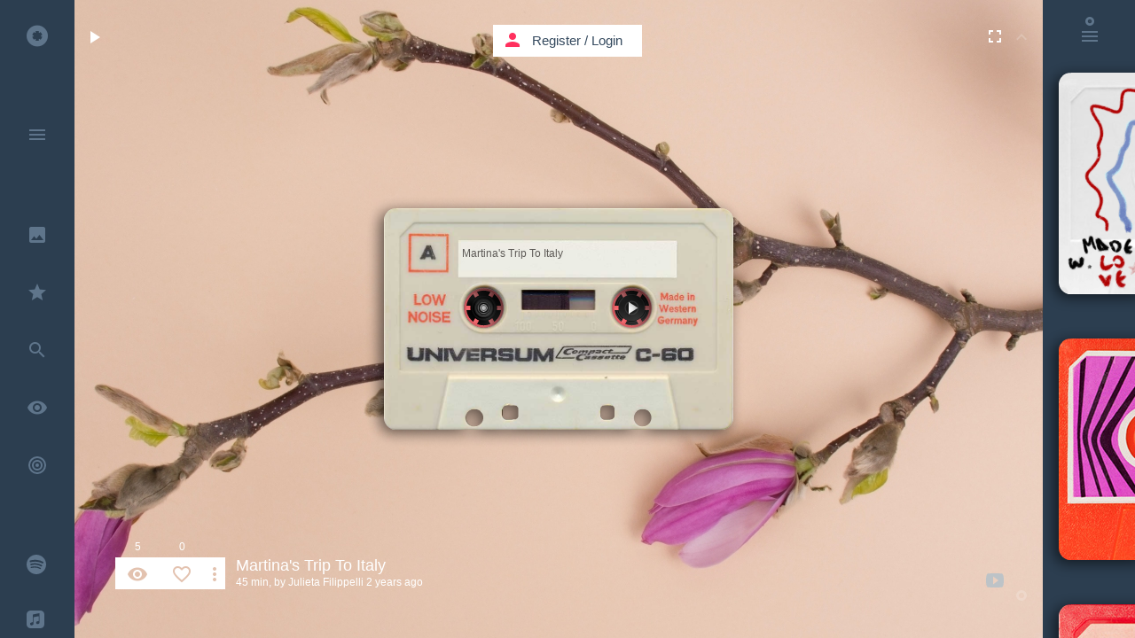

--- FILE ---
content_type: text/html; charset=UTF-8
request_url: https://kaseta.co/play/l0aImoV?autoplay=1&track=b7pE8AG1jjE
body_size: 96669
content:
<!DOCTYPE html>
<!--[if lt IE 7]>      <html class="no-js lt-ie9 lt-ie8 lt-ie7"> <![endif]-->
<!--[if IE 7]>         <html class="no-js lt-ie9 lt-ie8"> <![endif]-->
<!--[if IE 8]>         <html class="no-js lt-ie9"> <![endif]-->
<!--[if gt IE 8]><!--> <html class="no-js"> <!--<![endif]-->
<head prefix="og: http://ogp.me/ns# fb: http://ogp.me/ns/fb# kaseta_app: http://ogp.me/ns/fb/kaseta_app#">
<meta charset="utf-8">
<meta http-equiv="X-UA-Compatible" content="IE=edge">
<meta name="csrf-token" content="5lNBQyX8ZnEGiU190wFisRuqGqiaAV8788zjIroC">

            <meta name="viewport" content="width=device-width, initial-scale=0, maximum-scale=0, user-scalable=no">
    
<title>Martina&#039;s Trip To Italy: 01. Ribs</title>
<meta name="description" content="Compilacion de canciones para Martina&amp;#44; en su cumplea&ntilde;os 19. - Julieta&amp;#44; tu mejor amiga. - Created by Julieta Filippelli on Sep 27, 2023">
<meta name="keywords" content="Ribs,Cults - Always Forever (Official Video),There Is a Light That Never Goes Out (2011 Remaster),PASTEL GHOST ~ DARK BEACH,crisaunt - dream girl (official audio),Blondie,Let My Baby Stay,Mardy Bum,Dayglow - Dear Friend&#44; (Official Audio),Indie, music,kaseta,kasseta,cassette,mixtape,youtube music,music video,cassetta,caseta,casseta,kasseta,youtube music video,free listening music,listen music online,video music,house music,free music,video music,online music playlist,online video playlist,playlist,music sharing,best music,top music,soundcloud music,soundcloud music playlist,kασέτα,κασσέτα,Kassette,カセット,kazeta,casete,暗盒,касета,casset,kassett,kazetta,casetă,кассета,kasetti,caiséad,cassete">
<meta property="fb:admins" content="708652169" />
<meta property="fb:app_id" content="107357382676262" />
<meta property="og:locale" content="en_US" />
<meta name="twitter:card" content="summary_large_image" />
<meta name="twitter:site" content="@kaseta_co" />
<meta name="twitter:title" content="Martina&#039;s Trip To Italy: 01. Ribs - kaseta.co" />
<meta name="twitter:description" content="Compilacion de canciones para Martina&amp;#44; en su cumplea&ntilde;os 19. - Julieta&amp;#44; tu mejor amiga. - Created by Julieta Filippelli on Sep 27, 2023" />
<meta name="twitter:url" content="https://kaseta.co/play/l0aImoV?autoplay=1&track=b7pE8AG1jjE" /> 
<meta property="og:type" content="website" />
<meta property="og:site_name" content="kaseta.co" />
<meta property="og:image:url" content="https://kaseta.co/share/image/l0aImoV/651429be0539113102209272023.jpg" />
<meta property="og:image:secure_url" content="https://kaseta.co/share/image/l0aImoV/651429be0539113102209272023.jpg" />
<meta property="og:image:width" content="1280" />
<meta property="og:image:height" content="800" />
<meta property="og:image:type" content="image/jpeg" />
<meta property="og:title" content="Martina&#039;s Trip To Italy: 01. Ribs" />
<meta property="og:description" content="Compilacion de canciones para Martina&amp;#44; en su cumplea&ntilde;os 19. - Julieta&amp;#44; tu mejor amiga. - Created by Julieta Filippelli on Sep 27, 2023" />
<meta property="og:url" content="https://kaseta.co/play/l0aImoV?autoplay=1&track=b7pE8AG1jjE" />
<meta property="og:image" content="https://kaseta.co/share/image/l0aImoV/651429be0539113102209272023.jpg" />


<link rel="preconnect" href="//fonts.googleapis.com" crossorigin>
<link rel="preconnect" href="//fonts.gstatic.com" crossorigin>
<link rel="preconnect" href="//google-analytics.com" crossorigin>
<link rel="preconnect" href="//www.google-analytics.com" crossorigin>
<link rel="preconnect" href="//youtube.com" crossorigin>
<link rel="preconnect" href="//cdnjs.cloudflare.com" crossorigin>
<link rel="preconnect" href="//connect.facebook.net" crossorigin>
<link rel="preconnect" href="//www.facebook.com" crossorigin>
<link rel="dns-prefetch" href="//fonts.googleapis.com">
<link rel="dns-prefetch" href="//fonts.gstatic.com">
<link rel="dns-prefetch" href="//google-analytics.com">
<link rel="dns-prefetch" href="//www.google-analytics.com">
<link rel="dns-prefetch" href="//youtube.com">
<link rel="dns-prefetch" href="//cdnjs.cloudflare.com">
<link rel="dns-prefetch" href="//connect.facebook.net">
<link rel="dns-prefetch" href="//www.facebook.com">

<link rel="shortcut icon" href="https://kaseta.co/favicon.ico">
<link rel="stylesheet" href="https://cdnjs.cloudflare.com/ajax/libs/twitter-bootstrap/3.3.2/css/bootstrap.min.css">        
<link rel="stylesheet" href="https://cdnjs.cloudflare.com/ajax/libs/outdated-browser/1.1.2/outdatedbrowser.min.css">
<link href="https://fonts.googleapis.com/icon?family=Material+Icons" rel="stylesheet">

                    <link rel="stylesheet" href="/css/flat-ui-pro.css?id=86b26a46574e1e065c15">
            
<link rel="stylesheet" href="/css/noty.css?id=2b207685a3c83e6c941d">
<link rel="stylesheet" href="/css/select2.css?id=06402ea89dfb21faa772">
<link rel="manifest" href="/manifest.webmanifest">

<style type="text/css">

    .modal.in .modal-dialog {
      z-index: 2000;
    }

    audio::-webkit-media-controls-panel{
        background-color:rgba(255,0,0,0);
    }

    .bootstrap-switch>div>label {
        z-index: -1;
    }

</style>
<script>
    if ('serviceWorker' in navigator) {
        navigator.serviceWorker.register('worker.js', {
            scope: '/'
        }).then(function(registration) {
        }, function(err) {
        });
    }
  </script>

<script src="//cdnjs.cloudflare.com/ajax/libs/jquery/2.1.4/jquery.min.js"></script>
<script>window.jQuery || document.write('<script src="/js/jquery/jquery-2.1.4.min.js"><\/script>')</script>
<script type="text/javascript">
    var screenW = screen.width;
    var screenH =  screen.height;
</script>

<script type="application/ld+json">
{
  "@context": "http://schema.org",
  "@type": "MusicAlbum",
  "url": "https://kaseta.co/play/l0aImoV",
  "name": "Martina&#039;s Trip To Italy",
  "description": "Compilacion de canciones para Martina&#44; en su cumpleaños 19. - Julieta&#44; tu mejor amiga."
}
</script>

<script type="application/ld+json">
{
  "@context": "http://schema.org",
  "@type": "WebSite",
  "url": "https://kaseta.co/",
  "potentialAction": {
    "@type": "SearchAction",
    "target": "https://kaseta.co/google/search?q={search_term_string}",
    "query-input": "required name=search_term_string"
  }
}
</script>

<script type="application/ld+json">
    {
      "@context": "http://schema.org",
      "@type": "WebSite",
      "name": "kaseta.co",
      "alternateName": "mixtape",
      "url": "https://kaseta.co"
    }
</script>

<script type="application/ld+json">
    {
      "@context": "http://schema.org",
      "@type": "Organization",
      "url": "https://kaseta.co",
      "logo": "https://kaseta.co/images/twimg.jpg"
    }
</script>

<script type="application/ld+json">
{
  "@context": "http://schema.org",
  "@type": "WebSite",
  "name": "kaseta.co",
  "url": "https://kaseta.co",
  "sameAs": [
    "https://www.facebook.com/kaseta.co",
    "https://twitter.com/kaseta_co"
  ]
}
</script>

<link rel="apple-touch-icon" sizes="57x57" href="/apple-icon-57x57.png">
<link rel="apple-touch-icon" sizes="60x60" href="/apple-icon-60x60.png">
<link rel="apple-touch-icon" sizes="72x72" href="/apple-icon-72x72.png">
<link rel="apple-touch-icon" sizes="76x76" href="/apple-icon-76x76.png">
<link rel="apple-touch-icon" sizes="114x114" href="/apple-icon-114x114.png">
<link rel="apple-touch-icon" sizes="120x120" href="/apple-icon-120x120.png">
<link rel="apple-touch-icon" sizes="144x144" href="/apple-icon-144x144.png">
<link rel="apple-touch-icon" sizes="152x152" href="/apple-icon-152x152.png">
<link rel="apple-touch-icon" sizes="180x180" href="/apple-icon-180x180.png">
<link rel="icon" type="image/png" sizes="192x192"  href="/android-icon-192x192.png">
<link rel="icon" type="image/png" sizes="32x32" href="/favicon-32x32.png">
<link rel="icon" type="image/png" sizes="96x96" href="/favicon-96x96.png">
<link rel="icon" type="image/png" sizes="16x16" href="/favicon-16x16.png">
<link rel="manifest" href="/manifest.json">
<link rel="mask-icon" href="/kaseta_pin_icon.svg" color="#FF305E">
<meta name="msapplication-TileColor" content="#ffffff">
<meta name="msapplication-TileImage" content="/ms-icon-144x144.png">
<meta name="theme-color" content="#ffffff">

</head>
    <body>

        
        <div id="fb-root"></div>

        <div class="loader-bar-container">
            <div class="loader-bar"></div>
        </div>

        
		<div style="display:none"> Ribs,Cults - Always Forever (Official Video),There Is a Light That Never Goes Out (2011 Remaster),PASTEL GHOST ~ DARK BEACH,crisaunt - dream girl (official audio),Blondie,Let My Baby Stay,Mardy Bum,Dayglow - Dear Friend&#44; (Official Audio), Martina&#039;s Trip To Italy </div> 		
		
		
		<div id="usedMasks" style="position:absolute; top:-300px;">
						<div class="spinner-container"></div>
		</div>
		
		
		<div class="google-search" id="google-search-wrapper" style="z-index:11000;"> <div class="google-search-scroller" id="google-search-scroller-wrapper"> <div class="google-search-container"> <div class="form-group has-feedback" id="top-search-field"> <input class="form-control" id="kaseta-search-input" placeholder="Search" name="firstname" type="text"> <div class="form-control-feedback" id="submit-search"><i class="material-icons">search</i></div> <div class="form-control-feedback" id="submit-search-tracks" style="margin: 26px 204px 0 0; font-weight: normal; font-size: 24px; pointer-events: auto; color: #F9EFBB; cursor: pointer;">TRACKS</div> <div class="form-control-feedback" id="submit-search-google"> <svg style="width:28px;height:28px" viewBox="0 0 24 24"> <path fill="#f9efbb" d="M13,11V13.5H18.87C18.26,17 15.5,19.5 12,19.5A7.5,7.5 0 0,1 4.5,12A7.5,7.5 0 0,1 12,4.5C14.09,4.5 15.9,5.39 17.16,6.84L18.93,5.06C17.24,3.18 14.83,2 12,2A10,10 0 0,0 2,12A10,10 0 0,0 12,22C17.5,22 21.5,17.5 21.5,12V11H13Z" /> </svg> </div> </div> </div> </div> </div>
		
		<div class="container">

			
			<div id="menu" class="main-menu">
				
				<div class="menu-container" id="menuScrl">

					<div class="main-menu-container iconbar-kaseta">
														<ul><li data-name="" page-title="Home"><a href="http://kaseta.co"><i class="icon-kasetaco"></i> <div class="link-title">Home</div> </a><li class="divider"></ul>
							<ul><li data-name="menu" page-title="Menu" id="openmenu"><a href="http://kaseta.co/menu"><i class="material-icons">menu</i> </a><li class="divider"></ul>
							<ul><li page-title="Go to user" data-name="gotouser" class="notification"><a href="http://kaseta.co/gotouser"><i class="material-icons">keyboard_arrow_down</i> </a></ul>
							<ul><li data-name="search" page-title="Search" id="search-alone"><a href="http://kaseta.co/search"><i class="material-icons">search</i> </a></ul>
							<ul><li data-name="design" page-title="Best Design"><a href="http://kaseta.co/design"><i class="material-icons">insert_photo</i> <div class="link-title">Best Design</div> </a><li data-name="recommended" page-title="Recommended"><a href="http://kaseta.co/recommended"><i class="material-icons">star</i> <div class="link-title">Recommended</div> </a><li data-name="tracks" page-title="Search" id="search-tracks"><a href="http://kaseta.co/tracks"><i class="material-icons">search</i> <div class="link-title">Search Tracks</div> </a><li data-name="views" page-title="Most Viewed"><a href="http://kaseta.co/views"><i class="material-icons">remove_red_eye</i> <div class="link-title">Most Viewed</div> </a><li data-name="trending" page-title="Trending" class="trending-icon"><a href="http://kaseta.co/trending"><svg version="1.1" xmlns="http://www.w3.org/2000/svg" xmlns:xlink="http://www.w3.org/1999/xlink" x="0px" y="0px" width="24px" height="24px" viewBox="0 0 24 24" style="enable-background:new 0 0 24 24;" xml:space="preserve">
                                                                    <g>
                                                                    <path fill="#5f758b" d="M12,2A10,10 0 0,0 2,12A10,10 0 0,0 12,22A10,10 0 0,0 22,12A10,10 0 0,0 12,2M12,4A8,8 0 0,1 20,12A8,8 0 0,1 12,20A8,8 0 0,1 4,12A8,8 0 0,1 12,4M12,6A6,6 0 0,0 6,12A6,6 0 0,0 12,18A6,6 0 0,0 18,12A6,6 0 0,0 12,6M12,8A4,4 0 0,1 16,12A4,4 0 0,1 12,16A4,4 0 0,1 8,12A4,4 0 0,1 12,8M12,10A2,2 0 0,0 10,12A2,2 0 0,0 12,14A2,2 0 0,0 14,12A2,2 0 0,0 12,10Z"/>
                                                                    </g>
                                                                    </svg> <div class="link-title">Trending</div> </a><li class="divider"></ul>
							<ul><li data-name="spotify" page-title="Spotify kasetes" class="dropbox-icon"><a href="http://kaseta.co/spotify"><svg version="1.1" xmlns="http://www.w3.org/2000/svg" xmlns:xlink="http://www.w3.org/1999/xlink" x="0px" y="0px" width="22px" height="22px" viewBox="0 0 24 24" style="enable-background:new 0 0 24 24;" xml:space="preserve">
                                                            <g>
                                                            <path fill="#5f758b" d="M 24 12 Q 24 9.55 23.05 7.3 22.15 5.15 20.45 3.5 18.8 1.85 16.65 0.9 14.45 0 12 0 9.55 0 7.3 0.9 5.15 1.85 3.5 3.5 1.85 5.15 0.95 7.3 0 9.55 0 12 0 14.4 0.95 16.65 1.85 18.8 3.5 20.45 5.15 22.1 7.3 23.05 9.55 24 12 24 14.45 24 16.65 23.05 18.8 22.1 20.45 20.45 22.15 18.8 23.05 16.65 24 14.4 24 12 M 20.75 9.4 Q 20.85 9.8 20.6 10.2 20.4 10.6 19.95 10.75 19.5 10.85 19.1 10.6 16.35 9 12.05 8.65 8.1 8.35 5.15 9.25 4.7 9.35 4.3 9.15 3.9 8.95 3.75 8.5 3.6 8.05 3.85 7.65 4.05 7.2 4.5 7.1 7.9 6.05 12.3 6.4 17.05 6.8 20.2 8.7 20.65 8.95 20.75 9.4 M 4.55 12.3 Q 4.45 11.95 4.6 11.6 4.8 11.25 5.15 11.15 8.45 10.15 12.15 10.6 15.85 11.05 18.65 12.75 19 12.95 19.05 13.3 19.15 13.7 18.95 14 18.75 14.35 18.4 14.45 18 14.55 17.65 14.35 15.25 12.85 11.9 12.45 8.6 12.05 5.7 12.95 5.35 13.05 5 12.85 4.65 12.65 4.55 12.3 M 5.9 16.4 Q 5.6 16.45 5.35 16.3 5.1 16.1 5 15.8 4.95 15.5 5.1 15.25 5.3 15 5.6 14.9 12.5 13.35 17.25 16.25 17.5 16.4 17.6 16.7 17.65 17 17.5 17.3 17.3 17.55 17.05 17.6 16.7 17.7 16.45 17.55 12.2 14.95 5.9 16.4 Z"/>
                                                            </g>
                                                            </svg> <div class="link-title">Spotify Kasetes</div> </a><li data-name="applemusic" page-title="Apple Music kasetes" class="dropbox-icon"><a href="http://kaseta.co/applemusic"><svg version="1.1" xmlns="http://www.w3.org/2000/svg" xmlns:xlink="http://www.w3.org/1999/xlink" x="0px" y="0px" width="20px" height="20px" viewBox="0 0 24 24" style="enable-background:new 0 0 24 24;" xml:space="preserve">
                                                            <g>
                                                            <path fill="#5f758b" d="M 24 6.15Q 24 4.8 23.8 3.9 23.3 1.95 21.55 0.9 20.75 0.35 19.7 0.15L 18.15 0 5.5 0Q 4.15 0.1 3.35 0.45 1.3 1.2 0.45 3.2 0.25 3.65 0.1 4.6L 0 5.8 0 18.55Q 0.1 19.95 0.5 20.95 1.45 23 3.75 23.75 4.2 23.85 5.05 23.95L 17.75 24Q 18.8 24 19.3 23.9 20.65 23.8 21.6 23.1 22.95 22.25 23.5 20.9 23.7 20.4 23.85 19.55 24 18.9 24 17.5L 24 6.15M 16.65 7.9Q 16.6 7.65 16.35 7.65L 9.85 8.9 9.8 8.95Q 9.4 9.05 9.4 9.4L 9.4 17.4Q 9.4 18.1 9.2 18.6 8.75 19.55 7.75 19.8 7.3 20 6.7 20 5.95 20.05 5.4 19.6 4.9 19.2 4.75 18.45 4.65 17.8 4.95 17.25 5.25 16.65 5.95 16.35L 7.9 15.9Q 8.5 15.75 8.5 15.2L 8.5 6.15 8.55 5.75Q 8.65 5.35 9.1 5.25L 17 3.65Q 17.5 3.6 17.55 4.15L 17.55 15.8Q 17.55 16.6 17.35 17.05 16.9 17.85 15.95 18.2L 14.9 18.35Q 14.15 18.4 13.6 18 13.05 17.5 12.9 16.85 12.85 16.2 13.1 15.65 13.4 15.1 14 14.8 14.3 14.6 15 14.45L 16.1 14.25Q 16.6 14.1 16.65 13.75L 16.65 7.9 Z"/>
                                                            </g>
                                                            </svg> <div class="link-title">Apple Music Kasetes</div> </a><li data-name="auth/login" page-title="Register / Login" class="dropbox-icon"><a href="http://kaseta.co/auth/login"><svg version="1.1" xmlns="http://www.w3.org/2000/svg" xmlns:xlink="http://www.w3.org/1999/xlink" x="0px" y="0px" width="22px" height="22px" viewBox="0 0 18.02 18.02" style="enable-background:new 0 0 18.02 18.02;" xml:space="preserve">
                                                            <g>
                                                            <path fill="#5f758b" d="M18.02,3.7l-5.266-3.489l-3.732,3.01l-3.637-3.01L0.12,3.61l3.52,3.044L0,9.477l3.64,2.467l2.767,1.609l2.619-3.549 l3.128,3.352l2.257-1.473l3.608-2.377l-3.549-2.853L18.02,3.7z M9.07,9.867L3.912,6.654l5.099-3.255l5.219,3.255L9.07,9.867z M9.025,11.588l-2.599,3.301L2.642,12.65v1.021l6.38,4.137l6.351-4.164l0.035-1.055l-3.094,2.1L9.025,11.588z"/>
                                                            </g>
                                                            </svg> <div class="link-title">Dropbox Kasetes</div> </a><li class="divider"><li data-name="create" page-title="Create Kaseta"><a href="http://kaseta.co/create"><i class="material-icons">create</i> <div class="link-title">Create</div> </a><li data-name="mix.tape" page-title="mix.tape"><a href="http://kaseta.co/mix.tape"><i class="material-icons">phone_iphone</i> <div class="link-title">mix.tape</div> </a><li class="divider"><li data-name="tags" page-title="Tags"><a href="http://kaseta.co/tags"><i class="material-icons">local_offer</i> <div class="link-title">Tags</div> </a><li data-name="recent" page-title="Recent"><a href="http://kaseta.co/recent"><i class="material-icons">access_time</i> <div class="link-title">Recent</div> </a><li data-name="playing" page-title="Now Playing"><a href="http://kaseta.co/playing"><i class="material-icons">play_circle_outline</i> <div class="link-title">Now Playing</div> </a><li data-name="auth/login" page-title="History"><a href="http://kaseta.co/history"><i class="material-icons">history</i> <div class="link-title">History</div> </a><li class="divider"><li page-title="Register / Login" data-name="auth/login"><a href="http://kaseta.co/auth/login"><i class="material-icons">person</i> <div class="link-title">Register / Login</div> </a><li class="divider"><li data-name="up" page-title="Up"><a href="http://kaseta.co/up"><i class="material-icons">keyboard_arrow_up</i> </a><li class="divider"></ul>
						    <ul><li data-name="top" page-title="Top Likes"><a href="http://kaseta.co/top"><i class="material-icons">thumb_up</i> <div class="link-title">Top likes</div> </a><li data-name="auth/login" page-title="Users"><a href="http://kaseta.co/auth/login"><i class="material-icons">account_circle</i> <div class="link-title">Users</div> </a><li class="divider"></ul>
						    <ul></ul>
						    <ul><li data-name="help" page-title="Help"><a href="http://kaseta.co/help"><i class="material-icons">help_outline</i> <div class="link-title">Help</div> </a><li page-title="Contact Kaseta.co" data-name="contact"><a href="http://kaseta.co/contact"><i class="material-icons">send</i> <div class="link-title">Contact</div> </a><li page-title="Terms" data-name="terms"><a href="http://kaseta.co/terms"><i class="material-icons">vpn_lock</i> <div class="link-title">Terms & Privacy</div> </a><li class="divider"></ul>
						    					</div>

									    <div class="quick-menu-container-icons iconbar-kaseta">
				    	<ul><li data-name="q-menu" page-title="Menu Open" id="open-quick-menu-om"><a href="http://kaseta.co/q-menu"><i class="material-icons">close</i>  <div style="height:10px"></div></a><li class="divider"><li data-name="" page-title="Home"><a href="http://kaseta.co"><i class="icon-kasetaco"></i>  <div style="height:10px"></div></a><li class="divider"><li data-name="design" page-title="Best Design"><a href="http://kaseta.co/design"><i class="material-icons">insert_photo</i> </a><li data-name="recommended" page-title="Recommended"><a href="http://kaseta.co/recommended"><i class="material-icons">star</i> </a><li data-name="trending" page-title="Trending" class="trending-icon"><a href="http://kaseta.co/trending"><svg version="1.1" xmlns="http://www.w3.org/2000/svg" xmlns:xlink="http://www.w3.org/1999/xlink" x="0px" y="0px" width="24px" height="24px" viewBox="0 0 24 24" style="enable-background:new 0 0 24 24;" xml:space="preserve">
                                                    <g>
                                                    <path fill="#5f758b" d="M12,2A10,10 0 0,0 2,12A10,10 0 0,0 12,22A10,10 0 0,0 22,12A10,10 0 0,0 12,2M12,4A8,8 0 0,1 20,12A8,8 0 0,1 12,20A8,8 0 0,1 4,12A8,8 0 0,1 12,4M12,6A6,6 0 0,0 6,12A6,6 0 0,0 12,18A6,6 0 0,0 18,12A6,6 0 0,0 12,6M12,8A4,4 0 0,1 16,12A4,4 0 0,1 12,16A4,4 0 0,1 8,12A4,4 0 0,1 12,8M12,10A2,2 0 0,0 10,12A2,2 0 0,0 12,14A2,2 0 0,0 14,12A2,2 0 0,0 12,10Z"/>
                                                    </g>
                                                    </svg> <div class="link-title">Trending</div> </a><li data-name="views" page-title="Most Viewed"><a href="http://kaseta.co/views"><i class="material-icons">remove_red_eye</i> </a><li data-name="playing" page-title="Now Playing"><a href="http://kaseta.co/playing"><i class="material-icons">play_circle_outline</i> </a><li class="divider"><li data-name="search" page-title="Search" id="search-in-menu"><a href="http://kaseta.co/search"><i class="material-icons">search</i> </a><li class="divider"><li data-name="spotify" page-title="Spotify kasetes" class="dropbox-icon"><a href="http://kaseta.co/spotify"><svg version="1.1" xmlns="http://www.w3.org/2000/svg" xmlns:xlink="http://www.w3.org/1999/xlink" x="0px" y="0px" width="22px" height="22px" viewBox="0 0 24 24" style="enable-background:new 0 0 24 24;" xml:space="preserve">
                                                    <g>
                                                    <path fill="#5f758b" d="M 24 12 Q 24 9.55 23.05 7.3 22.15 5.15 20.45 3.5 18.8 1.85 16.65 0.9 14.45 0 12 0 9.55 0 7.3 0.9 5.15 1.85 3.5 3.5 1.85 5.15 0.95 7.3 0 9.55 0 12 0 14.4 0.95 16.65 1.85 18.8 3.5 20.45 5.15 22.1 7.3 23.05 9.55 24 12 24 14.45 24 16.65 23.05 18.8 22.1 20.45 20.45 22.15 18.8 23.05 16.65 24 14.4 24 12 M 20.75 9.4 Q 20.85 9.8 20.6 10.2 20.4 10.6 19.95 10.75 19.5 10.85 19.1 10.6 16.35 9 12.05 8.65 8.1 8.35 5.15 9.25 4.7 9.35 4.3 9.15 3.9 8.95 3.75 8.5 3.6 8.05 3.85 7.65 4.05 7.2 4.5 7.1 7.9 6.05 12.3 6.4 17.05 6.8 20.2 8.7 20.65 8.95 20.75 9.4 M 4.55 12.3 Q 4.45 11.95 4.6 11.6 4.8 11.25 5.15 11.15 8.45 10.15 12.15 10.6 15.85 11.05 18.65 12.75 19 12.95 19.05 13.3 19.15 13.7 18.95 14 18.75 14.35 18.4 14.45 18 14.55 17.65 14.35 15.25 12.85 11.9 12.45 8.6 12.05 5.7 12.95 5.35 13.05 5 12.85 4.65 12.65 4.55 12.3 M 5.9 16.4 Q 5.6 16.45 5.35 16.3 5.1 16.1 5 15.8 4.95 15.5 5.1 15.25 5.3 15 5.6 14.9 12.5 13.35 17.25 16.25 17.5 16.4 17.6 16.7 17.65 17 17.5 17.3 17.3 17.55 17.05 17.6 16.7 17.7 16.45 17.55 12.2 14.95 5.9 16.4 Z"/>
                                                    </g>
                                                    </svg> <div class="link-title">Spotify Kasetes</div> </a><li data-name="applemusic" page-title="Apple Music kasetes" class="dropbox-icon"><a href="http://kaseta.co/applemusic"><svg version="1.1" xmlns="http://www.w3.org/2000/svg" xmlns:xlink="http://www.w3.org/1999/xlink" x="0px" y="0px" width="20px" height="20px" viewBox="0 0 24 24" style="enable-background:new 0 0 24 24;" xml:space="preserve">
                                                    <g>
                                                    <path fill="#5f758b" d="M 24 6.15Q 24 4.8 23.8 3.9 23.3 1.95 21.55 0.9 20.75 0.35 19.7 0.15L 18.15 0 5.5 0Q 4.15 0.1 3.35 0.45 1.3 1.2 0.45 3.2 0.25 3.65 0.1 4.6L 0 5.8 0 18.55Q 0.1 19.95 0.5 20.95 1.45 23 3.75 23.75 4.2 23.85 5.05 23.95L 17.75 24Q 18.8 24 19.3 23.9 20.65 23.8 21.6 23.1 22.95 22.25 23.5 20.9 23.7 20.4 23.85 19.55 24 18.9 24 17.5L 24 6.15M 16.65 7.9Q 16.6 7.65 16.35 7.65L 9.85 8.9 9.8 8.95Q 9.4 9.05 9.4 9.4L 9.4 17.4Q 9.4 18.1 9.2 18.6 8.75 19.55 7.75 19.8 7.3 20 6.7 20 5.95 20.05 5.4 19.6 4.9 19.2 4.75 18.45 4.65 17.8 4.95 17.25 5.25 16.65 5.95 16.35L 7.9 15.9Q 8.5 15.75 8.5 15.2L 8.5 6.15 8.55 5.75Q 8.65 5.35 9.1 5.25L 17 3.65Q 17.5 3.6 17.55 4.15L 17.55 15.8Q 17.55 16.6 17.35 17.05 16.9 17.85 15.95 18.2L 14.9 18.35Q 14.15 18.4 13.6 18 13.05 17.5 12.9 16.85 12.85 16.2 13.1 15.65 13.4 15.1 14 14.8 14.3 14.6 15 14.45L 16.1 14.25Q 16.6 14.1 16.65 13.75L 16.65 7.9 Z"/>
                                                    </g>
                                                    </svg> <div class="link-title">Apple Music Kasetes</div> </a><li data-name="auth/login" page-title="Register / Login" class="dropbox-icon"><a href="http://kaseta.co/auth/login"><svg version="1.1" xmlns="http://www.w3.org/2000/svg" xmlns:xlink="http://www.w3.org/1999/xlink" x="0px" y="0px" width="22px" height="22px" viewBox="0 0 18.02 18.02" style="enable-background:new 0 0 18.02 18.02;" xml:space="preserve">
                                                        <g>
                                                        <path fill="#5f758b" d="M18.02,3.7l-5.266-3.489l-3.732,3.01l-3.637-3.01L0.12,3.61l3.52,3.044L0,9.477l3.64,2.467l2.767,1.609l2.619-3.549 l3.128,3.352l2.257-1.473l3.608-2.377l-3.549-2.853L18.02,3.7z M9.07,9.867L3.912,6.654l5.099-3.255l5.219,3.255L9.07,9.867z M9.025,11.588l-2.599,3.301L2.642,12.65v1.021l6.38,4.137l6.351-4.164l0.035-1.055l-3.094,2.1L9.025,11.588z"/>
                                                        </g>
                                                        </svg> </a><li class="divider"><li data-name="auth/login" page-title="History"><a href="http://kaseta.co/history"><i class="material-icons">history</i>  <div style="height:0px"></div></a><li data-name="recent" page-title="Recent"><a href="http://kaseta.co/recent"><i class="material-icons">access_time</i> </a><li data-name="tags" page-title="Tags"><a href="http://kaseta.co/tags"><i class="material-icons">local_offer</i> </a><li data-name="top" page-title="Top Likes"><a href="http://kaseta.co/top"><i class="material-icons">thumb_up</i> </a><li class="divider"></ul>
				    </div>
				    
				</div>
				<div class="open-menu-bg"></div>

				
				<div class="tags-scroller-container" id="full_scroller_container">
			<div class="tags-scroller">

				<div class="back-from-tags" style="padding:0px 10px 28px 10px;">
					<!-- <i class="icon-kasetaco"></i> -->
					<i class="material-icons">keyboard_backspace</i>
				</div>

				<div class="tags-container" id="tags_container">
					
				</div>
				<div class="back-from-tags" style="padding:28px 10px 48px 10px;">
					<!-- <i class="icon-kasetaco"></i> -->
					<i class="material-icons">keyboard_backspace</i>
				</div>
			</div>
		</div>

		<script type="text/javascript">

			var genres_array = ['Ambient','House','Dance','Rock','Deep House','Minimal','Techno','Tech House','Progressive House','Dubstep','Disco','Lounge','Pop','Jazz','Reggae','Dub','Electronic','Indie','World','Latin','Soundtrack','Soul','Blues','Classical','Funk','Rap','R-n-B','Hip-Hop','Metal','Ελληνικά','Έντεχνα','Opera','Afro','Drum-n-Bass','Jungle','Trance','Downtempo','Experimental','Country','Industrial','Musicals','Piano','Kids','Cartoon','Animation','Other'];

			genres_array = genres_array.sort();

			for (var i = 0; i < genres_array.length; i++) {
			  var addToRef=genres_array[i].toLowerCase();
			  $('#tags_container').append('<button ref="'+addToRef+'"  class="tags-btn btn btn-inverse" style=" width:122px; color:#5f758b; position:relative; margin:0px 5px 5px 0px; height:27px; padding: 0px 10px 2px 10px; font-size: 12px;">'+genres_array[i]+'</button>');
			};
		</script>
		
			</div>

			<div class="pages-holder" style="position:absolute; visibility:hidden; top:-18000px; left:-3000; height:10px;">
				<div class="kaseta-bg-container-template">
					<div class="class_temp_player" id="id_temp_player"> <div class="ks_shadow_temp"></div> <div class="fl_loader_temp"></div> <div class="fl_temp"> <div class="kaseta-image-design_temp"> <a href=""> <div class="kaseta-image-content_temp"></div> </a> </div> <div class="kaseta-cover-mask_temp"> <div class="cover-image-bg_temp"> </div> </div> <div class="kasetaTitle_temp">title</div> <div class="reels_left_temp" style="left:70px; top:70px;"> <div class="reel_bg_left_temp"></div> <div class="reel_left_svg_container_temp"> <svg height="85" id="rodela_left_temp" version="1.1" width="85" xmlns="http://www.w3.org/2000/svg"> <path d="M64.9,42.5 C64.9,30.2 54.85,20.2 42.5,20.2 30.2,20.2 20.2,30.2 20.2,42.5 20.2,54.8 30.2,64.9 42.5,64.9 54.85,64.9 64.9,54.8 64.9,42.5z M50.1,24.4 L47.75,28.4 C49.35,28.95 50.85,29.85 52.1,30.9 L54.45,26.95 C55.1,27.45 55.75,28.05 56.4,28.7 59.65,31.95 61.5,35.65 62,39.95 L57.35,39.95 C57.5,40.75 57.55,41.65 57.55,42.5 57.55,43.4 57.5,44.25 57.35,45.05 L62,45.05 C61.5,49.4 59.65,53.15 56.4,56.4 55.75,57 55.1,57.65 54.45,58.1 L52.15,54.1 C50.85,55.2 49.35,56.05 47.75,56.65 L50.1,60.65 C47.8,61.55 45.2,62.15 42.5,62.15 39.8,62.15 37.25,61.65 34.95,60.65 L37.25,56.65 C35.65,56.05 34.2,55.2 32.9,54.1 L30.6,58.1 C30,57.65 29.3,57 28.7,56.4 25.45,53.15 23.55,49.4 23.1,45.05 L27.65,45.05 C27.5,44.25 27.45,43.4 27.45,42.5 27.45,41.65 27.5,40.75 27.65,39.95 L23.1,39.95 C23.55,35.65 25.45,31.95 28.7,28.7 29.3,28.05 30,27.45 30.6,26.95 L32.9,30.9 Q35.1,29.15 37.25,28.4 L34.95,24.4 C37.25,23.45 39.8,22.95 42.5,22.95 45.25,22.95 47.95,23.55 50.1,24.4z" fill=""></path> </svg> </div> <div class="res_temp"></div> </div> <div class="reels_right_temp" style="left:237px; top:70px;" id="rr_temp"> <div class="reel_bg_right_temp"></div> <div class="reel_right_temp" id="reel_right_temp"> <svg height="85" id="rodela_right_svg_temp" version="1.1" width="85" xmlns="http://www.w3.org/2000/svg"> <path d="M64.9,42.5 C64.9,30.2 54.85,20.2 42.5,20.2 30.2,20.2 20.2,30.2 20.2,42.5 20.2,54.8 30.2,64.9 42.5,64.9 54.85,64.9 64.9,54.8 64.9,42.5z M50.1,24.4 L47.75,28.4 C49.35,28.95 50.85,29.85 52.1,30.9 L54.45,26.95 C55.1,27.45 55.75,28.05 56.4,28.7 59.65,31.95 61.5,35.65 62,39.95 L57.35,39.95 C57.5,40.75 57.55,41.65 57.55,42.5 57.55,43.4 57.5,44.25 57.35,45.05 L62,45.05 C61.5,49.4 59.65,53.15 56.4,56.4 55.75,57 55.1,57.65 54.45,58.1 L52.15,54.1 C50.85,55.2 49.35,56.05 47.75,56.65 L50.1,60.65 C47.8,61.55 45.2,62.15 42.5,62.15 39.8,62.15 37.25,61.65 34.95,60.65 L37.25,56.65 C35.65,56.05 34.2,55.2 32.9,54.1 L30.6,58.1 C30,57.65 29.3,57 28.7,56.4 25.45,53.15 23.55,49.4 23.1,45.05 L27.65,45.05 C27.5,44.25 27.45,43.4 27.45,42.5 27.45,41.65 27.5,40.75 27.65,39.95 L23.1,39.95 C23.55,35.65 25.45,31.95 28.7,28.7 29.3,28.05 30,27.45 30.6,26.95 L32.9,30.9 Q35.1,29.15 37.25,28.4 L34.95,24.4 C37.25,23.45 39.8,22.95 42.5,22.95 45.25,22.95 47.95,23.55 50.1,24.4z" fill=""></path> </svg> </div> <div class="res_temp"></div> </div> </div> </div>				</div>
			</div>
			
			<script type="text/javascript">
				var mainKasetaPages = {};
			</script>

			<div class="main-content" id="main-kasetes-content"> <div id="cntnr" class="cntnr-scrlr" doc-title="Martina&#039;s Trip To Italy: 01. Ribs" data-path="play/l0aImoV?autoplay=1&amp;track=b7pE8AG1jjE" total-pages="45" current-page="1" last-page="5 " has-more="1">   <div class="main-page-container" auto-play="1" auto-track="b7pE8AG1jjE" id="mainPage01" num-id="1" style="height:8800px" kasetes-count="10"> <div class="kaseta-bg-container" page-num-id="1" data-bg=https://imgs.kaseta.co/v7/users/45463/l0aImoV/651429be0539113102209272023_45463_bg1280.jpg alpha-id="l0aImoV" id="kaseta-bg-l0aImoV" style="background-color:#e3c2af;">   <div class="open-menu-btn"></div>  <div class="main-icons" id="menu-icons-mainl0aImoV"> <div class="full-screen-play" id="go-full-screen"> <i class="material-icons" style="color:#ffffff;">fullscreen</i> </div>  <div class="music-providers-indicator"> <svg style="width:24px;height:24px" viewBox="0 0 24 24"> <path fill="#bdc3c7" d="M10,16.5V7.5L16,12M20,4.4C19.4,4.2 15.7,4 12,4C8.3,4 4.6,4.19 4,4.38C2.44,4.9 2,8.4 2,12C2,15.59 2.44,19.1 4,19.61C4.6,19.81 8.3,20 12,20C15.7,20 19.4,19.81 20,19.61C21.56,19.1 22,15.59 22,12C22,8.4 21.56,4.91 20,4.4Z" /> </svg>        </div>  <div class="icons-open" style="background-color: #ffffff; color:#e3c2af;"></div>   <div class="kaseta-icons-bar" alpha-id="l0aImoV" id="iconsmainl0aImoV"> <div class="i-bar" has-background="1" is-private="false" is-secret="false" is-hidden="false">  <div class="i-social i-views" data-toggle="tooltip" data-html="true" data-placement="top" title="Views" data-delay="0"> <a href="/play/l0aImoV" id="views_btn" kid="l0aImoV" class="views_btn" style="color:#ffffff;">  <div class="i-bar-num text-center">  5 </div> <div class="i-bar-icon text-center" style="background-color: #ffffff; color:#e3c2af"> <i class="material-icons">remove_red_eye</i> </div> </a> </div>  <div class="i-social i-favorites">   <a href="/auth/login" id="likesl0aImoV" kid="l0aImoV" class="likes" style="color:#ffffff;" data-toggle="tooltip" data-html="true" data-placement="top" title="Favorite" data-delay="0">  <div class="i-bar-num text-center">  0 </div> <div class="i-bar-icon text-center" style="background-color: #ffffff; color:#e3c2af"> <i class="material-icons">favorite_border</i> </div> </a>   </div>    <div class="i-social i-bookmarks" style="display: none">    <a href="/auth/login" id="bookmarksl0aImoV" kid="l0aImoV" class="bookmark" style="color:#ffffff;" data-toggle="tooltip" data-html="true" data-placement="top" title="Bookmark" data-delay="0">  <div class="i-bar-num text-center">  0 </div> <div class="i-bar-icon text-center" style="background-color: #ffffff; color:#e3c2af"> <i class="material-icons">bookmark_border</i> </div> </a>   </div>    <div class="i-social i-posts" style="display: none">  
				     
				    	<a href="/auth/login" id="likesl0aImoV" kid="l0aImoV" class="repost"  style="color:#ffffff;" data-toggle="tooltip" data-html="true" data-placement="top" title="Repost" data-delay="0">
				    							<div class="i-bar-num text-center">
									    			0
				    		</div>

				    		<div class="i-bar-icon text-center" style="background-color: #ffffff; color:#e3c2af">
				    			<i class="material-icons">radio_button_unchecked</i>				    		</div>
				    	</a>

				    				     

			</div>
			 

			
									<div class="i-social i-comments" style="display: none" data-toggle="tooltip" data-html="true" data-placement="top" title="Comments" data-delay="0">
						
				    <a href="/play/l0aImoV" id="commentsl0aImoV" kid="l0aImoV" class="comments_btn" user-id="45463" style="color:#ffffff;">
				    	<div class="i-bar-num text-center">0</div>
				    	<div class="i-bar-icon text-center" style="background-color: #ffffff; color:#e3c2af">
				    		<i class="material-icons">mode_comment</i>
				    	</div>
				    </a>

			</div>

			
			<div class="i-social i-wallpaper" style="display: none" data-toggle="tooltip" data-html="true" data-placement="top" title="Download Wallpaper" data-delay="0">

					    <a href="/zip/l0aImoV?filename=https://imgs.kaseta.co/v7/users/45463/l0aImoV/651429be0539113102209272023_45463_bg.jpg" id="wallpaperl0aImoV" kid="l0aImoV" class="wallpaper_btn" style="color:#ffffff;">
					    	<div class="i-bar-num text-center"></div>
					    	<div class="i-bar-icon text-center" style="background-color: #ffffff; color:#e3c2af">
					    		<i class="material-icons">wallpaper</i>
					    	</div>
					    </a>
			</div>

			
						<div class="i-social i-extract" style="display: none" data-toggle="tooltip" data-html="true" data-placement="top" title="Extract 9 tracks. <svg style='width:14px;height:14px;top:3px;position:relative;' viewBox='0 0 24 24'><path fill='#ffffff' d='M5.5,7A1.5,1.5 0 0,1 4,5.5A1.5,1.5 0 0,1 5.5,4A1.5,1.5 0 0,1 7,5.5A1.5,1.5 0 0,1 5.5,7M21.41,11.58L12.41,2.58C12.05,2.22 11.55,2 11,2H4C2.89,2 2,2.89 2,4V11C2,11.55 2.22,12.05 2.59,12.41L11.58,21.41C11.95,21.77 12.45,22 13,22C13.55,22 14.05,21.77 14.41,21.41L21.41,14.41C21.78,14.05 22,13.55 22,13C22,12.44 21.77,11.94 21.41,11.58Z' /></svg> Indie <svg style='width:14px;height:14px;top:3px;position:relative;' style='width:24px;height:24px' viewBox='0 0 24 24'>
    <path fill='#ffffff' d='M2,21L23,12L2,3V10L17,12L2,14V21Z' /></svg> Dedicate a song to a friend" data-delay="0">
			<div class="hidden-tags" style="display:none;">Indie</div>

			<a href="/play/l0aImoV" id="likesl0aImoV" kid="l0aImoV" class="extract_btn" style="color:#ffffff;">
					    	<div class="i-bar-num text-center">
					    		9
					    	</div>

					    	<div class="i-bar-icon text-center" style="background-color: #ffffff; color:#e3c2af">
					    		<i class="material-icons">video_library</i>
					    	</div>
					    </a>
			</div>
			
			
						<div class="i-social i-share dropup" style="display: none">

			    	<div class="i-bar-num text-center"></div>
			    	<div class="i-bar-icon text-center dropdown-toggle i-tooltip" data-toggle="dropdown" style="background-color: #ffffff; color:#e3c2af; cursor:pointer;" data-html="true" data-placement="top" title="Share" data-delay="0">
			    		<i class="material-icons">share</i>
			    	</div>

				    <ul class="dropdown-menu" style="margin-top: 0; padding-top: 0px; margin-bottom: -134px; height: 148px; margin-left: 12px;" role="menu">

				    	<li><a style="color:#e3c2af;padding: 8px 16px 0px 16px;" href="#" class="close_share_btn">
					    	<svg style="width:24px;height:24px" viewBox="0 0 24 24">
	    						<path fill="#d8dadb" d="M19,6.41L17.59,5L12,10.59L6.41,5L5,6.41L10.59,12L5,17.59L6.41,19L12,13.41L17.59,19L19,17.59L13.41,12L19,6.41Z" />
							</svg>
						</a>
						
						
				    	<li><a data-clipboard-text="https://kaseta.co/play/l0aImoV" style="color:#e3c2af; padding: 8px 16px 0px 16px;" href="https://kaseta.co/play/l0aImoV" kid="l0aImoV" class="t_btn share_link_kaseta" data-html="true" data-placement="top" title="Link Copied" data-delay="0">
					    	<svg style="width:24px;height:24px" viewBox="0 0 24 24">
					    	    <path fill="#e3c2af" d="M10.59,13.41C11,13.8 11,14.44 10.59,14.83C10.2,15.22 9.56,15.22 9.17,14.83C7.22,12.88 7.22,9.71 9.17,7.76V7.76L12.71,4.22C14.66,2.27 17.83,2.27 19.78,4.22C21.73,6.17 21.73,9.34 19.78,11.29L18.29,12.78C18.3,11.96 18.17,11.14 17.89,10.36L18.36,9.88C19.54,8.71 19.54,6.81 18.36,5.64C17.19,4.46 15.29,4.46 14.12,5.64L10.59,9.17C9.41,10.34 9.41,12.24 10.59,13.41M13.41,9.17C13.8,8.78 14.44,8.78 14.83,9.17C16.78,11.12 16.78,14.29 14.83,16.24V16.24L11.29,19.78C9.34,21.73 6.17,21.73 4.22,19.78C2.27,17.83 2.27,14.66 4.22,12.71L5.71,11.22C5.7,12.04 5.83,12.86 6.11,13.65L5.64,14.12C4.46,15.29 4.46,17.19 5.64,18.36C6.81,19.54 8.71,19.54 9.88,18.36L13.41,14.83C14.59,13.66 14.59,11.76 13.41,10.59C13,10.2 13,9.56 13.41,9.17Z" />
					    	</svg>	
				    	</a>
						
						
				    	<li><a style="color:#e3c2af;padding: 8px 16px 0px 16px;" href="/share/on?provider=f&url=https://kaseta.co/play/l0aImoV&title=Martina&#039;s Trip To Italy" class="f_btn no-click-share" target="_blank">
					    	<svg style="width:24px;height:24px" viewBox="0 0 24 24">
	    						<path fill="#e3c2af" d="M12 2.04C6.5 2.04 2 6.53 2 12.06C2 17.06 5.66 21.21 10.44 21.96V14.96H7.9V12.06H10.44V9.85C10.44 7.34 11.93 5.96 14.22 5.96C15.31 5.96 16.45 6.15 16.45 6.15V8.62H15.19C13.95 8.62 13.56 9.39 13.56 10.18V12.06H16.34L15.89 14.96H13.56V21.96A10 10 0 0 0 22 12.06C22 6.53 17.5 2.04 12 2.04Z" />
							</svg>
						</a>

				    	<li><a style="color:#e3c2af; padding: 8px 16px 0px 16px;" href="/share/on?provider=bookmark&url=https://kaseta.co/play/l0aImoV&title=Martina&#039;s Trip To Italy" kid="l0aImoV" class="g_btn no-click-share" target="_blank">
				    		<svg style="width:24px;height:24px" viewBox="0 0 24 24">
				    		    <path fill="#e3c2af" d="M16,12A2,2 0 0,1 18,10A2,2 0 0,1 20,12A2,2 0 0,1 18,14A2,2 0 0,1 16,12M10,12A2,2 0 0,1 12,10A2,2 0 0,1 14,12A2,2 0 0,1 12,14A2,2 0 0,1 10,12M4,12A2,2 0 0,1 6,10A2,2 0 0,1 8,12A2,2 0 0,1 6,14A2,2 0 0,1 4,12Z" />
				    		</svg>
				    	</a>

				    </ul>

			</div>
			<script src="https://cdnjs.cloudflare.com/ajax/libs/clipboard.js/1.5.3/clipboard.min.js"></script>
			<script type="text/javascript">

			    $(window).load(function() {

			        var clipboardLink = new Clipboard('.share_link_kaseta');

			        clipboardLink.on('success', function(e) {
			        });

			        clipboardLink.on('error', function(e) {
			        });

			    });
			    
			</script>
			
			
			
									
			
			     <div class="i-social-details i-more"> <div class="i-bar-num text-center"></div> <div class="i-bar-icon-more" style="background-color: #ffffff; color:#e3c2af; cursor: context-menu;"> <i class="material-icons">more_vert</i> </div> </div>   <div class="i-title-details i-details"> <div class="i-bar-details"> <div class="details-container" bg-color="#e3c2af" bg-color-lighten="#ffffff">  <div class="kaseta-time" style="background-color:#ffffff"> <div class="title-txt" style="color:ffffff ">45</div> </div> <div class="kaseta-info absolute" style="color:#ffffff"> <div class="kaseta-comments" style="display: none">Compilacion de canciones para Martina, en su cumpleaños 19. - Julieta, tu mejor amiga.</div> <h6>Martina&#039;s Trip To Italy</h6> <div class="small-title"><div style="display: inline-block;">45 min, by </div> <div style="display: inline-block;"><a class='kaseta-user-btn' style="color:#ffffff;" href="/___juli3ta" data-toggle="tooltip" data-html="true" data-placement="top" title="Julieta Filippelli <div class='progress-for-img'></div><div class='tooltip-image-user'><img src='/45463/picture' width='100%'></div>"> Julieta Filippelli</a></div> <div style="display: inline-block;">2 years ago</div>  </div> </div> </div> </div> </div>  </div> </div> <div class="icons-close" style="color:#e3c2af; display: none;"> <i class="material-icons" style="color:#e3c2af;">close</i> </div>  </div> <div class="kaseta-player" id="kasetal0aImoVmain" page-title="Martina&#039;s Trip To Italy">       <div class="ks_shadow" id="shadowl0aImoVmain"></div>      <div class="fl_loader" id="kasetaLoaderl0aImoVmain"></div>  <div class="fl" id="kasetaContainerl0aImoVmain" kasetas-alpha-id="l0aImoV" kaseta-type="yt" isIn="main">   <div class="kaseta-image-design" data-bg="/images/Universum_the_first_C60_071130.jpg" id="kasetas_design_l0aImoVmain" style="width:394px; height:250px; background-color: #e3c2af;" >  <a href="/play/l0aImoV?autoplay=1">  <div class="kaseta-image-content"></div>  </a>  </div>        <div id="kasetaTitle_id_l0aImoVmain" class="kasetaTitle" style="top:42px; left:88px; width:356px; color:#5e5b57; height:38px; line-height:19px;">Martina&#039;s Trip To Italy</div>   <div class="reels_left" id="reel_leftl0aImoVmain" style="left:70px; top:70px;">  <div class="reel_bg_left"></div>  <div class="reel_left_svg_container" id="reel_left_svg_containerl0aImoVmain" style="transform-style: preserve-3d;"> <svg height="85" id="rodela_left_svgl0aImoVmain" version="1.1" width="85" xmlns="http://www.w3.org/2000/svg"> <path id="left_reel_path" d="M64.9,42.5 C64.9,30.2 54.85,20.2 42.5,20.2 30.2,20.2 20.2,30.2 20.2,42.5 20.2,54.8 30.2,64.9 42.5,64.9 54.85,64.9 64.9,54.8 64.9,42.5z M50.1,24.4 L47.75,28.4 C49.35,28.95 50.85,29.85 52.1,30.9 L54.45,26.95 C55.1,27.45 55.75,28.05 56.4,28.7 59.65,31.95 61.5,35.65 62,39.95 L57.35,39.95 C57.5,40.75 57.55,41.65 57.55,42.5 57.55,43.4 57.5,44.25 57.35,45.05 L62,45.05 C61.5,49.4 59.65,53.15 56.4,56.4 55.75,57 55.1,57.65 54.45,58.1 L52.15,54.1 C50.85,55.2 49.35,56.05 47.75,56.65 L50.1,60.65 C47.8,61.55 45.2,62.15 42.5,62.15 39.8,62.15 37.25,61.65 34.95,60.65 L37.25,56.65 C35.65,56.05 34.2,55.2 32.9,54.1 L30.6,58.1 C30,57.65 29.3,57 28.7,56.4 25.45,53.15 23.55,49.4 23.1,45.05 L27.65,45.05 C27.5,44.25 27.45,43.4 27.45,42.5 27.45,41.65 27.5,40.75 27.65,39.95 L23.1,39.95 C23.55,35.65 25.45,31.95 28.7,28.7 29.3,28.05 30,27.45 30.6,26.95 L32.9,30.9 Q35.1,29.15 37.25,28.4 L34.95,24.4 C37.25,23.45 39.8,22.95 42.5,22.95 45.25,22.95 47.95,23.55 50.1,24.4z" fill="#fa5057"></path> </svg> </div>  <div class="res"></div>  </div> <div class="reels_right" id="reel_rightl0aImoVmain" style="left:237px; top:70px;">  <div class="reel_bg_right"></div>  <div class="reel_right_svg_container" id="reel_right_svg_containerl0aImoVmain" style="transform-style: preserve-3d;"> <svg height="85" id="rodela_right_svgl0aImoVmain" version="1.1" width="85" xmlns="http://www.w3.org/2000/svg"> <path id="right_reel_path" d="M64.9,42.5 C64.9,30.2 54.85,20.2 42.5,20.2 30.2,20.2 20.2,30.2 20.2,42.5 20.2,54.8 30.2,64.9 42.5,64.9 54.85,64.9 64.9,54.8 64.9,42.5z M50.1,24.4 L47.75,28.4 C49.35,28.95 50.85,29.85 52.1,30.9 L54.45,26.95 C55.1,27.45 55.75,28.05 56.4,28.7 59.65,31.95 61.5,35.65 62,39.95 L57.35,39.95 C57.5,40.75 57.55,41.65 57.55,42.5 57.55,43.4 57.5,44.25 57.35,45.05 L62,45.05 C61.5,49.4 59.65,53.15 56.4,56.4 55.75,57 55.1,57.65 54.45,58.1 L52.15,54.1 C50.85,55.2 49.35,56.05 47.75,56.65 L50.1,60.65 C47.8,61.55 45.2,62.15 42.5,62.15 39.8,62.15 37.25,61.65 34.95,60.65 L37.25,56.65 C35.65,56.05 34.2,55.2 32.9,54.1 L30.6,58.1 C30,57.65 29.3,57 28.7,56.4 25.45,53.15 23.55,49.4 23.1,45.05 L27.65,45.05 C27.5,44.25 27.45,43.4 27.45,42.5 27.45,41.65 27.5,40.75 27.65,39.95 L23.1,39.95 C23.55,35.65 25.45,31.95 28.7,28.7 29.3,28.05 30,27.45 30.6,26.95 L32.9,30.9 Q35.1,29.15 37.25,28.4 L34.95,24.4 C37.25,23.45 39.8,22.95 42.5,22.95 45.25,22.95 47.95,23.55 50.1,24.4z" fill="#fa5057"></path> </svg> <svg class="line-reels-kaseta" style="position:relative; display:none; width:85px; height:85px;"> <defs> <g id="reelLine2_0_FILL"> <path class="line-reels-kaseta-fill" fill="#ff305f" stroke="none" d=" M 58.35 26.55 Q 51.8 20 42.5 20 33.15 20 26.55 26.55 20 33.2 20 42.5 20 51.8 26.55 58.35 33.15 65 42.5 65 51.8 65 58.35 58.35 65 51.8 65 42.5 65 33.2 58.35 26.55 Z"/> </g> <g id="reelLine1_0_FILL"> <path fill="#FFFFFF" stroke="none" d=" M 44.55 44.55 Q 45.45 43.7 45.45 42.5 45.45 41.3 44.55 40.4 43.7 39.55 42.5 39.55 41.3 39.55 40.4 40.4 39.55 41.3 39.55 42.5 39.55 43.7 40.4 44.55 41.3 45.45 42.5 45.45 43.7 45.45 44.55 44.55 Z"/> </g> <g id="reelLine0_0_FILL"> <path fill="#FFFFFF" stroke="none" d=" M 57.3 27.7 Q 51.2 21.5 42.5 21.5 33.85 21.5 27.7 27.7 21.5 33.85 21.5 42.5 21.5 51.15 27.7 57.3 33.85 63.5 42.5 63.5 51.2 63.5 57.3 57.3 63.5 51.15 63.5 42.5 63.5 33.85 57.3 27.7 M 42.5 24.25 Q 50 24.25 55.3 29.65 60.65 35 60.65 42.5 60.65 50 55.3 55.3 50 60.65 42.5 60.65 34.95 60.65 29.65 55.3 24.25 50 24.25 42.5 24.25 35 29.65 29.65 34.95 24.25 42.5 24.25 Z"/> </g> </defs> <g transform="matrix( 1, 0, 0, 1, 0,0) "> <use xlink:href="#reelLine2_0_FILL"/> </g> <g transform="matrix( 1, 0, 0, 1, 0,0) "> <use xlink:href="#reelLine1_0_FILL"/> </g> <g transform="matrix( 1, 0, 0, 1, 0,0) "> <use xlink:href="#reelLine0_0_FILL"/> </g> </svg> <svg class="cartoon-reels-kaseta" style="position:relative; display:none; width:85px; height:85px;"> <defs> <g id="lines-reel2_0_FILL"> <path class="cartoon-reels-kaseta-fill" fill="#ff305f" stroke="none" d=" M 64.85 42.45 Q 64.85 33.2 58.3 26.7 51.7 20.15 42.45 20.15 33.3 20.15 26.7 26.7 20.15 33.3 20.15 42.45 20.15 51.7 26.7 58.3 33.3 64.85 42.45 64.85 51.7 64.85 58.3 58.3 64.85 51.7 64.85 42.45 Z"/> </g> <path id="lines-reel1_0_1_STROKES" stroke="#FFFFFF" stroke-width="2" stroke-linejoin="round" stroke-linecap="round" fill="none" d=" M 45.25 42.5 Q 45.25 43.65 44.45 44.45 43.65 45.25 42.5 45.25 41.35 45.25 40.55 44.45 39.75 43.65 39.75 42.5 39.75 41.35 40.55 40.55 41.35 39.75 42.5 39.75 43.65 39.75 44.45 40.55 45.25 41.35 45.25 42.5 Z"/> <path id="lines-reel0_0_1_STROKES" stroke="#FFFFFF" stroke-width="2" stroke-linejoin="round" stroke-linecap="round" fill="none" d=" M 57.35 39.9 Q 57.55 41.15 57.55 42.45 57.55 43.75 57.35 45 L 61.95 45 Q 61.2 51.5 56.35 56.35 55.4 57.3 54.45 58.05 L 52.15 54.05 Q 50.35 55.55 47.75 56.6 L 50.1 60.65 Q 46.55 62.1 42.45 62.1 38.4 62.1 34.9 60.65 L 37.25 56.6 Q 34.75 55.65 32.9 54.05 L 30.6 58.1 Q 29.6 57.3 28.65 56.35 23.8 51.5 23.05 45 L 27.65 45 Q 27.45 43.75 27.45 42.45 27.45 41.15 27.65 39.9 L 23.05 39.9 Q 23.85 33.45 28.65 28.65 29.6 27.7 30.6 26.95 L 32.9 30.85 Q 35.1 29.1 37.25 28.35 L 34.95 24.35 Q 38.4 22.9 42.45 22.9 46.55 22.9 50.05 24.35 L 47.75 28.35 Q 50.1 29.2 52.1 30.85 L 54.4 26.95 Q 55.4 27.7 56.35 28.65 61.15 33.45 61.95 39.9 L 57.35 39.9 Z M 58.3 26.7 Q 51.7 20.15 42.45 20.15 33.3 20.15 26.7 26.7 20.15 33.3 20.15 42.45 20.15 51.7 26.7 58.3 33.3 64.85 42.45 64.85 51.7 64.85 58.3 58.3 64.85 51.7 64.85 42.45 64.85 33.2 58.3 26.7 Z"/> </defs> <g transform="matrix( 1, 0, 0, 1, 0,0) "> <use xlink:href="#lines-reel2_0_FILL"/> </g> <g transform="matrix( 1, 0, 0, 1, 0,0) "> <use xlink:href="#lines-reel1_0_1_STROKES"/> </g> <g transform="matrix( 1, 0, 0, 1, 0,0) "> <use xlink:href="#lines-reel0_0_1_STROKES"/> </g> </svg> </div>  <div class="res"></div>  </div> </div>  <div class="kaseta-quick-info" id="kasetaContainerInfol0aImoVmain" kasetas-alpha-id="l0aImoV" kaseta-type="yt" isIn="main"> <div class="music-providers-indicator" style="top:26px; left:26px;"> <svg style="width:24px;height:24px" viewBox="0 0 24 24"> <path fill="#bdc3c7" d="M10,16.5V7.5L16,12M20,4.4C19.4,4.2 15.7,4 12,4C8.3,4 4.6,4.19 4,4.38C2.44,4.9 2,8.4 2,12C2,15.59 2.44,19.1 4,19.61C4.6,19.81 8.3,20 12,20C15.7,20 19.4,19.81 20,19.61C21.56,19.1 22,15.59 22,12C22,8.4 21.56,4.91 20,4.4Z" /> </svg>        </div> <a href="/play/l0aImoV?autoplay=1"> <div style="position: absolute; width: 394px; height:250px"></div> <div class="kaseta-quick-info-play" style="display:none"> <svg style="width:54px;height:54px" viewBox="0 0 24 24"> <path fill="#ffffff" d="M12,20.14C7.59,20.14 4,16.55 4,12.14C4,7.73 7.59,4.14 12,4.14C16.41,4.14 20,7.73 20,12.14C20,16.55 16.41,20.14 12,20.14M12,2.14A10,10 0 0,0 2,12.14A10,10 0 0,0 12,22.14A10,10 0 0,0 22,12.14C22,6.61 17.5,2.14 12,2.14M10,16.64L16,12.14L10,7.64V16.64Z" /> </svg> </div> <div class="kaseta-quick-info-title" is-in="main"> <div class="details-container" bg-color="#e3c2af" bg-color-lighten="#ffffff"> <div class="kaseta-info" style="color:#ffffff">    <div class="small-title">    <div class="small-title tags-details"> <svg style="width:14px;height:14px;top:4px;position:relative;" viewBox="0 0 24 24"> <path fill="#ffffff" d="M5.5,7A1.5,1.5 0 0,1 4,5.5A1.5,1.5 0 0,1 5.5,4A1.5,1.5 0 0,1 7,5.5A1.5,1.5 0 0,1 5.5,7M21.41,11.58L12.41,2.58C12.05,2.22 11.55,2 11,2H4C2.89,2 2,2.89 2,4V11C2,11.55 2.22,12.05 2.59,12.41L11.58,21.41C11.95,21.77 12.45,22 13,22C13.55,22 14.05,21.77 14.41,21.41L21.41,14.41C21.78,14.05 22,13.55 22,13C22,12.44 21.77,11.94 21.41,11.58Z" /> </svg>  Indie </div> </div> </div> </div> </div> </a> </div>   <div class="show-kasetas-info" style="position:absolute; bottom:0px; right:0px; width:24px; height:32px; cursor:help;"></div>   </div> </div>    <div class="kaseta-bg-container" page-num-id="1"  alpha-id="FH3sk8V" id="kaseta-bg-FH3sk8V" style="background-color:#b82425;">   <div class="open-menu-btn"></div>  <div class="main-icons" id="menu-icons-mainFH3sk8V"> <div class="full-screen-play" id="go-full-screen"> <i class="material-icons" style="color:#e47374;">fullscreen</i> </div>  <div class="music-providers-indicator"> <svg style="width:24px;height:24px" viewBox="0 0 24 24"> <path fill="#e47374" d="M10,16.5V7.5L16,12M20,4.4C19.4,4.2 15.7,4 12,4C8.3,4 4.6,4.19 4,4.38C2.44,4.9 2,8.4 2,12C2,15.59 2.44,19.1 4,19.61C4.6,19.81 8.3,20 12,20C15.7,20 19.4,19.81 20,19.61C21.56,19.1 22,15.59 22,12C22,8.4 21.56,4.91 20,4.4Z" /> </svg>        </div>  <div class="icons-open" style="background-color: #e47374; color:#b82425;"></div>   <div class="kaseta-icons-bar" alpha-id="FH3sk8V" id="iconsmainFH3sk8V"> <div class="i-bar" has-background="" is-private="false" is-secret="false" is-hidden="false">  <div class="i-social i-views" data-toggle="tooltip" data-html="true" data-placement="top" title="Views" data-delay="0"> <a href="/play/FH3sk8V" id="views_btn" kid="FH3sk8V" class="views_btn" style="color:#e47374;">  <div class="i-bar-num text-center">  1.8K </div> <div class="i-bar-icon text-center" style="background-color: #e47374; color:#b82425"> <i class="material-icons">remove_red_eye</i> </div> </a> </div>  <div class="i-social i-favorites">   <a href="/auth/login" id="likesFH3sk8V" kid="FH3sk8V" class="likes" style="color:#e47374;" data-toggle="tooltip" data-html="true" data-placement="top" title="Favorite" data-delay="0">  <div class="i-bar-num text-center">  17 </div> <div class="i-bar-icon text-center" style="background-color: #e47374; color:#b82425"> <i class="material-icons">favorite_border</i> </div> </a>   </div>    <div class="i-social i-bookmarks" style="display: none">    <a href="/auth/login" id="bookmarksFH3sk8V" kid="FH3sk8V" class="bookmark" style="color:#e47374;" data-toggle="tooltip" data-html="true" data-placement="top" title="Bookmark" data-delay="0">  <div class="i-bar-num text-center">  5 </div> <div class="i-bar-icon text-center" style="background-color: #e47374; color:#b82425"> <i class="material-icons">bookmark_border</i> </div> </a>   </div>    <div class="i-social i-posts" style="display: none">  
				     
				    	<a href="/auth/login" id="likesFH3sk8V" kid="FH3sk8V" class="repost"  style="color:#e47374;" data-toggle="tooltip" data-html="true" data-placement="top" title="Repost" data-delay="0">
				    							<div class="i-bar-num text-center">
									    			5
				    		</div>

				    		<div class="i-bar-icon text-center" style="background-color: #e47374; color:#b82425">
				    			<i class="material-icons">radio_button_unchecked</i>				    		</div>
				    	</a>

				    				     

			</div>
			 

			
									<div class="i-social i-comments" style="display: none" data-toggle="tooltip" data-html="true" data-placement="top" title="Comments" data-delay="0">
						
				    <a href="/play/FH3sk8V" id="commentsFH3sk8V" kid="FH3sk8V" class="comments_btn" user-id="45708" style="color:#e47374;">
				    	<div class="i-bar-num text-center">0</div>
				    	<div class="i-bar-icon text-center" style="background-color: #e47374; color:#b82425">
				    		<i class="material-icons">mode_comment</i>
				    	</div>
				    </a>

			</div>

			
			<div class="i-social i-wallpaper" style="display: none" data-toggle="tooltip" data-html="true" data-placement="top" title="Download Wallpaper" data-delay="0">

					    <a href="/zip/FH3sk8V?filename=" id="wallpaperFH3sk8V" kid="FH3sk8V" class="wallpaper_btn" style="color:#e47374;">
					    	<div class="i-bar-num text-center"></div>
					    	<div class="i-bar-icon text-center" style="background-color: #e47374; color:#b82425">
					    		<i class="material-icons">wallpaper</i>
					    	</div>
					    </a>
			</div>

			
						<div class="i-social i-extract" style="display: none" data-toggle="tooltip" data-html="true" data-placement="top" title="Extract 20 tracks. <svg style='width:14px;height:14px;top:3px;position:relative;' viewBox='0 0 24 24'><path fill='#ffffff' d='M5.5,7A1.5,1.5 0 0,1 4,5.5A1.5,1.5 0 0,1 5.5,4A1.5,1.5 0 0,1 7,5.5A1.5,1.5 0 0,1 5.5,7M21.41,11.58L12.41,2.58C12.05,2.22 11.55,2 11,2H4C2.89,2 2,2.89 2,4V11C2,11.55 2.22,12.05 2.59,12.41L11.58,21.41C11.95,21.77 12.45,22 13,22C13.55,22 14.05,21.77 14.41,21.41L21.41,14.41C21.78,14.05 22,13.55 22,13C22,12.44 21.77,11.94 21.41,11.58Z' /></svg> Indie, R-n-B, Soul <svg style='width:14px;height:14px;top:3px;position:relative;' style='width:24px;height:24px' viewBox='0 0 24 24'>
    <path fill='#ffffff' d='M2,21L23,12L2,3V10L17,12L2,14V21Z' /></svg> Dedicate a song to a friend" data-delay="0">
			<div class="hidden-tags" style="display:none;">Indie, R-n-B, Soul</div>

			<a href="/play/FH3sk8V" id="likesFH3sk8V" kid="FH3sk8V" class="extract_btn" style="color:#e47374;">
					    	<div class="i-bar-num text-center">
					    		20
					    	</div>

					    	<div class="i-bar-icon text-center" style="background-color: #e47374; color:#b82425">
					    		<i class="material-icons">video_library</i>
					    	</div>
					    </a>
			</div>
			
			
						<div class="i-social i-share dropup" style="display: none">

			    	<div class="i-bar-num text-center"></div>
			    	<div class="i-bar-icon text-center dropdown-toggle i-tooltip" data-toggle="dropdown" style="background-color: #e47374; color:#b82425; cursor:pointer;" data-html="true" data-placement="top" title="Share" data-delay="0">
			    		<i class="material-icons">share</i>
			    	</div>

				    <ul class="dropdown-menu" style="margin-top: 0; padding-top: 0px; margin-bottom: -134px; height: 148px; margin-left: 12px;" role="menu">

				    	<li><a style="color:#b82425;padding: 8px 16px 0px 16px;" href="#" class="close_share_btn">
					    	<svg style="width:24px;height:24px" viewBox="0 0 24 24">
	    						<path fill="#d8dadb" d="M19,6.41L17.59,5L12,10.59L6.41,5L5,6.41L10.59,12L5,17.59L6.41,19L12,13.41L17.59,19L19,17.59L13.41,12L19,6.41Z" />
							</svg>
						</a>
						
						
				    	<li><a data-clipboard-text="https://kaseta.co/play/FH3sk8V" style="color:#b82425; padding: 8px 16px 0px 16px;" href="https://kaseta.co/play/FH3sk8V" kid="FH3sk8V" class="t_btn share_link_kaseta" data-html="true" data-placement="top" title="Link Copied" data-delay="0">
					    	<svg style="width:24px;height:24px" viewBox="0 0 24 24">
					    	    <path fill="#b82425" d="M10.59,13.41C11,13.8 11,14.44 10.59,14.83C10.2,15.22 9.56,15.22 9.17,14.83C7.22,12.88 7.22,9.71 9.17,7.76V7.76L12.71,4.22C14.66,2.27 17.83,2.27 19.78,4.22C21.73,6.17 21.73,9.34 19.78,11.29L18.29,12.78C18.3,11.96 18.17,11.14 17.89,10.36L18.36,9.88C19.54,8.71 19.54,6.81 18.36,5.64C17.19,4.46 15.29,4.46 14.12,5.64L10.59,9.17C9.41,10.34 9.41,12.24 10.59,13.41M13.41,9.17C13.8,8.78 14.44,8.78 14.83,9.17C16.78,11.12 16.78,14.29 14.83,16.24V16.24L11.29,19.78C9.34,21.73 6.17,21.73 4.22,19.78C2.27,17.83 2.27,14.66 4.22,12.71L5.71,11.22C5.7,12.04 5.83,12.86 6.11,13.65L5.64,14.12C4.46,15.29 4.46,17.19 5.64,18.36C6.81,19.54 8.71,19.54 9.88,18.36L13.41,14.83C14.59,13.66 14.59,11.76 13.41,10.59C13,10.2 13,9.56 13.41,9.17Z" />
					    	</svg>	
				    	</a>
						
						
				    	<li><a style="color:#b82425;padding: 8px 16px 0px 16px;" href="/share/on?provider=f&url=https://kaseta.co/play/FH3sk8V&title=LOVEFOOL" class="f_btn no-click-share" target="_blank">
					    	<svg style="width:24px;height:24px" viewBox="0 0 24 24">
	    						<path fill="#b82425" d="M12 2.04C6.5 2.04 2 6.53 2 12.06C2 17.06 5.66 21.21 10.44 21.96V14.96H7.9V12.06H10.44V9.85C10.44 7.34 11.93 5.96 14.22 5.96C15.31 5.96 16.45 6.15 16.45 6.15V8.62H15.19C13.95 8.62 13.56 9.39 13.56 10.18V12.06H16.34L15.89 14.96H13.56V21.96A10 10 0 0 0 22 12.06C22 6.53 17.5 2.04 12 2.04Z" />
							</svg>
						</a>

				    	<li><a style="color:#b82425; padding: 8px 16px 0px 16px;" href="/share/on?provider=bookmark&url=https://kaseta.co/play/FH3sk8V&title=LOVEFOOL" kid="FH3sk8V" class="g_btn no-click-share" target="_blank">
				    		<svg style="width:24px;height:24px" viewBox="0 0 24 24">
				    		    <path fill="#b82425" d="M16,12A2,2 0 0,1 18,10A2,2 0 0,1 20,12A2,2 0 0,1 18,14A2,2 0 0,1 16,12M10,12A2,2 0 0,1 12,10A2,2 0 0,1 14,12A2,2 0 0,1 12,14A2,2 0 0,1 10,12M4,12A2,2 0 0,1 6,10A2,2 0 0,1 8,12A2,2 0 0,1 6,14A2,2 0 0,1 4,12Z" />
				    		</svg>
				    	</a>

				    </ul>

			</div>
			<script src="https://cdnjs.cloudflare.com/ajax/libs/clipboard.js/1.5.3/clipboard.min.js"></script>
			<script type="text/javascript">

			    $(window).load(function() {

			        var clipboardLink = new Clipboard('.share_link_kaseta');

			        clipboardLink.on('success', function(e) {
			        });

			        clipboardLink.on('error', function(e) {
			        });

			    });
			    
			</script>
			
			
			
									
			
			     <div class="i-social-details i-more"> <div class="i-bar-num text-center"></div> <div class="i-bar-icon-more" style="background-color: #e47374; color:#b82425; cursor: context-menu;"> <i class="material-icons">more_vert</i> </div> </div>   <div class="i-title-details i-details"> <div class="i-bar-details"> <div class="details-container" bg-color="#b82425" bg-color-lighten="#e47374">  <div class="kaseta-time" style="background-color:#e47374"> <div class="title-txt" style="color:e47374 ">90</div> </div> <div class="kaseta-info absolute" style="color:#e47374"> <div class="kaseta-comments" style="display: none">Para la mejor novia del mundo. Felices tres meses.</div> <h6>LOVEFOOL</h6> <div class="small-title"><div style="display: inline-block;">90 min, by </div> <div style="display: inline-block;"><a class='kaseta-user-btn' style="color:#e47374;" href="/tyl" data-toggle="tooltip" data-html="true" data-placement="top" title="t t <div class='progress-for-img'></div><div class='tooltip-image-user'><img src='/45708/picture' width='100%'></div>"> t t</a></div> <div style="display: inline-block;">2 years ago</div>  </div> </div> </div> </div> </div>  </div> </div> <div class="icons-close" style="color:#b82425; display: none;"> <i class="material-icons" style="color:#b82425;">close</i> </div>  </div> <div class="kaseta-player" id="kasetaFH3sk8Vmain" page-title="LOVEFOOL">       <div class="ks_shadow" id="shadowFH3sk8Vmain"></div>      <div class="fl_loader" id="kasetaLoaderFH3sk8Vmain"></div>  <div class="fl" id="kasetaContainerFH3sk8Vmain" kasetas-alpha-id="FH3sk8V" kaseta-type="yt" isIn="main">   <div class="kaseta-image-design" data-bg="https://imgs.kaseta.co/v7/users/45708/FH3sk8V/6553d1f762ab820005511142023_45708_shell.png" id="kasetas_design_FH3sk8Vmain" style="width:394px; height:250px; background-color: #b82425;" >  <a href="/play/FH3sk8V?autoplay=1">  <div class="kaseta-image-content"></div>  </a>  </div>         <div class="reels_left" id="reel_leftFH3sk8Vmain" style="left:70px; top:70px;">  <div class="reel_bg_left"></div>  <div class="reel_left_svg_container" id="reel_left_svg_containerFH3sk8Vmain" style="transform-style: preserve-3d;"> <svg height="85" id="rodela_left_svgFH3sk8Vmain" version="1.1" width="85" xmlns="http://www.w3.org/2000/svg"> <path id="left_reel_path" d="M64.9,42.5 C64.9,30.2 54.85,20.2 42.5,20.2 30.2,20.2 20.2,30.2 20.2,42.5 20.2,54.8 30.2,64.9 42.5,64.9 54.85,64.9 64.9,54.8 64.9,42.5z M50.1,24.4 L47.75,28.4 C49.35,28.95 50.85,29.85 52.1,30.9 L54.45,26.95 C55.1,27.45 55.75,28.05 56.4,28.7 59.65,31.95 61.5,35.65 62,39.95 L57.35,39.95 C57.5,40.75 57.55,41.65 57.55,42.5 57.55,43.4 57.5,44.25 57.35,45.05 L62,45.05 C61.5,49.4 59.65,53.15 56.4,56.4 55.75,57 55.1,57.65 54.45,58.1 L52.15,54.1 C50.85,55.2 49.35,56.05 47.75,56.65 L50.1,60.65 C47.8,61.55 45.2,62.15 42.5,62.15 39.8,62.15 37.25,61.65 34.95,60.65 L37.25,56.65 C35.65,56.05 34.2,55.2 32.9,54.1 L30.6,58.1 C30,57.65 29.3,57 28.7,56.4 25.45,53.15 23.55,49.4 23.1,45.05 L27.65,45.05 C27.5,44.25 27.45,43.4 27.45,42.5 27.45,41.65 27.5,40.75 27.65,39.95 L23.1,39.95 C23.55,35.65 25.45,31.95 28.7,28.7 29.3,28.05 30,27.45 30.6,26.95 L32.9,30.9 Q35.1,29.15 37.25,28.4 L34.95,24.4 C37.25,23.45 39.8,22.95 42.5,22.95 45.25,22.95 47.95,23.55 50.1,24.4z" fill="#dcd4cc"></path> </svg> </div>  <div class="res"></div>  </div> <div class="reels_right" id="reel_rightFH3sk8Vmain" style="left:237px; top:70px;">  <div class="reel_bg_right"></div>  <div class="reel_right_svg_container" id="reel_right_svg_containerFH3sk8Vmain" style="transform-style: preserve-3d;"> <svg height="85" id="rodela_right_svgFH3sk8Vmain" version="1.1" width="85" xmlns="http://www.w3.org/2000/svg"> <path id="right_reel_path" d="M64.9,42.5 C64.9,30.2 54.85,20.2 42.5,20.2 30.2,20.2 20.2,30.2 20.2,42.5 20.2,54.8 30.2,64.9 42.5,64.9 54.85,64.9 64.9,54.8 64.9,42.5z M50.1,24.4 L47.75,28.4 C49.35,28.95 50.85,29.85 52.1,30.9 L54.45,26.95 C55.1,27.45 55.75,28.05 56.4,28.7 59.65,31.95 61.5,35.65 62,39.95 L57.35,39.95 C57.5,40.75 57.55,41.65 57.55,42.5 57.55,43.4 57.5,44.25 57.35,45.05 L62,45.05 C61.5,49.4 59.65,53.15 56.4,56.4 55.75,57 55.1,57.65 54.45,58.1 L52.15,54.1 C50.85,55.2 49.35,56.05 47.75,56.65 L50.1,60.65 C47.8,61.55 45.2,62.15 42.5,62.15 39.8,62.15 37.25,61.65 34.95,60.65 L37.25,56.65 C35.65,56.05 34.2,55.2 32.9,54.1 L30.6,58.1 C30,57.65 29.3,57 28.7,56.4 25.45,53.15 23.55,49.4 23.1,45.05 L27.65,45.05 C27.5,44.25 27.45,43.4 27.45,42.5 27.45,41.65 27.5,40.75 27.65,39.95 L23.1,39.95 C23.55,35.65 25.45,31.95 28.7,28.7 29.3,28.05 30,27.45 30.6,26.95 L32.9,30.9 Q35.1,29.15 37.25,28.4 L34.95,24.4 C37.25,23.45 39.8,22.95 42.5,22.95 45.25,22.95 47.95,23.55 50.1,24.4z" fill="#dcd4cc"></path> </svg> <svg class="line-reels-kaseta" style="position:relative; display:none; width:85px; height:85px;"> <defs> <g id="reelLine2_0_FILL"> <path class="line-reels-kaseta-fill" fill="#ff305f" stroke="none" d=" M 58.35 26.55 Q 51.8 20 42.5 20 33.15 20 26.55 26.55 20 33.2 20 42.5 20 51.8 26.55 58.35 33.15 65 42.5 65 51.8 65 58.35 58.35 65 51.8 65 42.5 65 33.2 58.35 26.55 Z"/> </g> <g id="reelLine1_0_FILL"> <path fill="#FFFFFF" stroke="none" d=" M 44.55 44.55 Q 45.45 43.7 45.45 42.5 45.45 41.3 44.55 40.4 43.7 39.55 42.5 39.55 41.3 39.55 40.4 40.4 39.55 41.3 39.55 42.5 39.55 43.7 40.4 44.55 41.3 45.45 42.5 45.45 43.7 45.45 44.55 44.55 Z"/> </g> <g id="reelLine0_0_FILL"> <path fill="#FFFFFF" stroke="none" d=" M 57.3 27.7 Q 51.2 21.5 42.5 21.5 33.85 21.5 27.7 27.7 21.5 33.85 21.5 42.5 21.5 51.15 27.7 57.3 33.85 63.5 42.5 63.5 51.2 63.5 57.3 57.3 63.5 51.15 63.5 42.5 63.5 33.85 57.3 27.7 M 42.5 24.25 Q 50 24.25 55.3 29.65 60.65 35 60.65 42.5 60.65 50 55.3 55.3 50 60.65 42.5 60.65 34.95 60.65 29.65 55.3 24.25 50 24.25 42.5 24.25 35 29.65 29.65 34.95 24.25 42.5 24.25 Z"/> </g> </defs> <g transform="matrix( 1, 0, 0, 1, 0,0) "> <use xlink:href="#reelLine2_0_FILL"/> </g> <g transform="matrix( 1, 0, 0, 1, 0,0) "> <use xlink:href="#reelLine1_0_FILL"/> </g> <g transform="matrix( 1, 0, 0, 1, 0,0) "> <use xlink:href="#reelLine0_0_FILL"/> </g> </svg> <svg class="cartoon-reels-kaseta" style="position:relative; display:none; width:85px; height:85px;"> <defs> <g id="lines-reel2_0_FILL"> <path class="cartoon-reels-kaseta-fill" fill="#ff305f" stroke="none" d=" M 64.85 42.45 Q 64.85 33.2 58.3 26.7 51.7 20.15 42.45 20.15 33.3 20.15 26.7 26.7 20.15 33.3 20.15 42.45 20.15 51.7 26.7 58.3 33.3 64.85 42.45 64.85 51.7 64.85 58.3 58.3 64.85 51.7 64.85 42.45 Z"/> </g> <path id="lines-reel1_0_1_STROKES" stroke="#FFFFFF" stroke-width="2" stroke-linejoin="round" stroke-linecap="round" fill="none" d=" M 45.25 42.5 Q 45.25 43.65 44.45 44.45 43.65 45.25 42.5 45.25 41.35 45.25 40.55 44.45 39.75 43.65 39.75 42.5 39.75 41.35 40.55 40.55 41.35 39.75 42.5 39.75 43.65 39.75 44.45 40.55 45.25 41.35 45.25 42.5 Z"/> <path id="lines-reel0_0_1_STROKES" stroke="#FFFFFF" stroke-width="2" stroke-linejoin="round" stroke-linecap="round" fill="none" d=" M 57.35 39.9 Q 57.55 41.15 57.55 42.45 57.55 43.75 57.35 45 L 61.95 45 Q 61.2 51.5 56.35 56.35 55.4 57.3 54.45 58.05 L 52.15 54.05 Q 50.35 55.55 47.75 56.6 L 50.1 60.65 Q 46.55 62.1 42.45 62.1 38.4 62.1 34.9 60.65 L 37.25 56.6 Q 34.75 55.65 32.9 54.05 L 30.6 58.1 Q 29.6 57.3 28.65 56.35 23.8 51.5 23.05 45 L 27.65 45 Q 27.45 43.75 27.45 42.45 27.45 41.15 27.65 39.9 L 23.05 39.9 Q 23.85 33.45 28.65 28.65 29.6 27.7 30.6 26.95 L 32.9 30.85 Q 35.1 29.1 37.25 28.35 L 34.95 24.35 Q 38.4 22.9 42.45 22.9 46.55 22.9 50.05 24.35 L 47.75 28.35 Q 50.1 29.2 52.1 30.85 L 54.4 26.95 Q 55.4 27.7 56.35 28.65 61.15 33.45 61.95 39.9 L 57.35 39.9 Z M 58.3 26.7 Q 51.7 20.15 42.45 20.15 33.3 20.15 26.7 26.7 20.15 33.3 20.15 42.45 20.15 51.7 26.7 58.3 33.3 64.85 42.45 64.85 51.7 64.85 58.3 58.3 64.85 51.7 64.85 42.45 64.85 33.2 58.3 26.7 Z"/> </defs> <g transform="matrix( 1, 0, 0, 1, 0,0) "> <use xlink:href="#lines-reel2_0_FILL"/> </g> <g transform="matrix( 1, 0, 0, 1, 0,0) "> <use xlink:href="#lines-reel1_0_1_STROKES"/> </g> <g transform="matrix( 1, 0, 0, 1, 0,0) "> <use xlink:href="#lines-reel0_0_1_STROKES"/> </g> </svg> </div>  <div class="res"></div>  </div> </div>  <div class="kaseta-quick-info" id="kasetaContainerInfoFH3sk8Vmain" kasetas-alpha-id="FH3sk8V" kaseta-type="yt" isIn="main"> <div class="music-providers-indicator" style="top:26px; left:26px;"> <svg style="width:24px;height:24px" viewBox="0 0 24 24"> <path fill="#e47374" d="M10,16.5V7.5L16,12M20,4.4C19.4,4.2 15.7,4 12,4C8.3,4 4.6,4.19 4,4.38C2.44,4.9 2,8.4 2,12C2,15.59 2.44,19.1 4,19.61C4.6,19.81 8.3,20 12,20C15.7,20 19.4,19.81 20,19.61C21.56,19.1 22,15.59 22,12C22,8.4 21.56,4.91 20,4.4Z" /> </svg>        </div> <a href="/play/FH3sk8V?autoplay=1"> <div style="position: absolute; width: 394px; height:250px"></div> <div class="kaseta-quick-info-play" style="display:none"> <svg style="width:54px;height:54px" viewBox="0 0 24 24"> <path fill="#e47374" d="M12,20.14C7.59,20.14 4,16.55 4,12.14C4,7.73 7.59,4.14 12,4.14C16.41,4.14 20,7.73 20,12.14C20,16.55 16.41,20.14 12,20.14M12,2.14A10,10 0 0,0 2,12.14A10,10 0 0,0 12,22.14A10,10 0 0,0 22,12.14C22,6.61 17.5,2.14 12,2.14M10,16.64L16,12.14L10,7.64V16.64Z" /> </svg> </div> <div class="kaseta-quick-info-title" is-in="main"> <div class="details-container" bg-color="#b82425" bg-color-lighten="#e47374"> <div class="kaseta-info" style="color:#e47374">    <div class="small-title">    <div class="small-title tags-details"> <svg style="width:14px;height:14px;top:4px;position:relative;" viewBox="0 0 24 24"> <path fill="#e47374" d="M5.5,7A1.5,1.5 0 0,1 4,5.5A1.5,1.5 0 0,1 5.5,4A1.5,1.5 0 0,1 7,5.5A1.5,1.5 0 0,1 5.5,7M21.41,11.58L12.41,2.58C12.05,2.22 11.55,2 11,2H4C2.89,2 2,2.89 2,4V11C2,11.55 2.22,12.05 2.59,12.41L11.58,21.41C11.95,21.77 12.45,22 13,22C13.55,22 14.05,21.77 14.41,21.41L21.41,14.41C21.78,14.05 22,13.55 22,13C22,12.44 21.77,11.94 21.41,11.58Z" /> </svg>  Indie, R-n-B, Soul </div> </div> </div> </div> </div> </a> </div>   <div class="show-kasetas-info" style="position:absolute; bottom:0px; right:0px; width:24px; height:32px; cursor:help;"></div>   </div> </div>  <div class="kaseta-bg-container" page-num-id="1"  alpha-id="XM7Yt57" id="kaseta-bg-XM7Yt57" style="background-color:#000000;">   <div class="open-menu-btn"></div>  <div class="main-icons" id="menu-icons-mainXM7Yt57"> <div class="full-screen-play" id="go-full-screen"> <i class="material-icons" style="color:#3d3d3d;">fullscreen</i> </div>  <div class="music-providers-indicator"> <svg style="width:24px;height:24px" viewBox="0 0 24 24"> <path fill="#3d3d3d" d="M10,16.5V7.5L16,12M20,4.4C19.4,4.2 15.7,4 12,4C8.3,4 4.6,4.19 4,4.38C2.44,4.9 2,8.4 2,12C2,15.59 2.44,19.1 4,19.61C4.6,19.81 8.3,20 12,20C15.7,20 19.4,19.81 20,19.61C21.56,19.1 22,15.59 22,12C22,8.4 21.56,4.91 20,4.4Z" /> </svg>        </div>  <div class="icons-open" style="background-color: #3d3d3d; color:#000000;"></div>   <div class="kaseta-icons-bar" alpha-id="XM7Yt57" id="iconsmainXM7Yt57"> <div class="i-bar" has-background="" is-private="false" is-secret="false" is-hidden="false">  <div class="i-social i-views" data-toggle="tooltip" data-html="true" data-placement="top" title="Views" data-delay="0"> <a href="/play/XM7Yt57" id="views_btn" kid="XM7Yt57" class="views_btn" style="color:#3d3d3d;">  <div class="i-bar-num text-center">  255 </div> <div class="i-bar-icon text-center" style="background-color: #3d3d3d; color:#000000"> <i class="material-icons">remove_red_eye</i> </div> </a> </div>  <div class="i-social i-favorites">   <a href="/auth/login" id="likesXM7Yt57" kid="XM7Yt57" class="likes" style="color:#3d3d3d;" data-toggle="tooltip" data-html="true" data-placement="top" title="Favorite" data-delay="0">  <div class="i-bar-num text-center">  19 </div> <div class="i-bar-icon text-center" style="background-color: #3d3d3d; color:#000000"> <i class="material-icons">favorite_border</i> </div> </a>   </div>    <div class="i-social i-bookmarks" style="display: none">    <a href="/auth/login" id="bookmarksXM7Yt57" kid="XM7Yt57" class="bookmark" style="color:#3d3d3d;" data-toggle="tooltip" data-html="true" data-placement="top" title="Bookmark" data-delay="0">  <div class="i-bar-num text-center">  0 </div> <div class="i-bar-icon text-center" style="background-color: #3d3d3d; color:#000000"> <i class="material-icons">bookmark_border</i> </div> </a>   </div>    <div class="i-social i-posts" style="display: none">  
				     
				    	<a href="/auth/login" id="likesXM7Yt57" kid="XM7Yt57" class="repost"  style="color:#3d3d3d;" data-toggle="tooltip" data-html="true" data-placement="top" title="Repost" data-delay="0">
				    							<div class="i-bar-num text-center">
									    			0
				    		</div>

				    		<div class="i-bar-icon text-center" style="background-color: #3d3d3d; color:#000000">
				    			<i class="material-icons">radio_button_unchecked</i>				    		</div>
				    	</a>

				    				     

			</div>
			 

			
									<div class="i-social i-comments" style="display: none" data-toggle="tooltip" data-html="true" data-placement="top" title="Comments" data-delay="0">
						
				    <a href="/play/XM7Yt57" id="commentsXM7Yt57" kid="XM7Yt57" class="comments_btn" user-id="26896" style="color:#3d3d3d;">
				    	<div class="i-bar-num text-center">0</div>
				    	<div class="i-bar-icon text-center" style="background-color: #3d3d3d; color:#000000">
				    		<i class="material-icons">mode_comment</i>
				    	</div>
				    </a>

			</div>

			
			<div class="i-social i-wallpaper" style="display: none" data-toggle="tooltip" data-html="true" data-placement="top" title="Download Wallpaper" data-delay="0">

					    <a href="/zip/XM7Yt57?filename=" id="wallpaperXM7Yt57" kid="XM7Yt57" class="wallpaper_btn" style="color:#3d3d3d;">
					    	<div class="i-bar-num text-center"></div>
					    	<div class="i-bar-icon text-center" style="background-color: #3d3d3d; color:#000000">
					    		<i class="material-icons">wallpaper</i>
					    	</div>
					    </a>
			</div>

			
						<div class="i-social i-extract" style="display: none" data-toggle="tooltip" data-html="true" data-placement="top" title="Extract 20 tracks. <svg style='width:14px;height:14px;top:3px;position:relative;' viewBox='0 0 24 24'><path fill='#ffffff' d='M5.5,7A1.5,1.5 0 0,1 4,5.5A1.5,1.5 0 0,1 5.5,4A1.5,1.5 0 0,1 7,5.5A1.5,1.5 0 0,1 5.5,7M21.41,11.58L12.41,2.58C12.05,2.22 11.55,2 11,2H4C2.89,2 2,2.89 2,4V11C2,11.55 2.22,12.05 2.59,12.41L11.58,21.41C11.95,21.77 12.45,22 13,22C13.55,22 14.05,21.77 14.41,21.41L21.41,14.41C21.78,14.05 22,13.55 22,13C22,12.44 21.77,11.94 21.41,11.58Z' /></svg> dance, disco, indie, hip-hop <svg style='width:14px;height:14px;top:3px;position:relative;' style='width:24px;height:24px' viewBox='0 0 24 24'>
    <path fill='#ffffff' d='M2,21L23,12L2,3V10L17,12L2,14V21Z' /></svg> Dedicate a song to a friend" data-delay="0">
			<div class="hidden-tags" style="display:none;">dance, disco, indie, hip-hop</div>

			<a href="/play/XM7Yt57" id="likesXM7Yt57" kid="XM7Yt57" class="extract_btn" style="color:#3d3d3d;">
					    	<div class="i-bar-num text-center">
					    		20
					    	</div>

					    	<div class="i-bar-icon text-center" style="background-color: #3d3d3d; color:#000000">
					    		<i class="material-icons">video_library</i>
					    	</div>
					    </a>
			</div>
			
			
						<div class="i-social i-share dropup" style="display: none">

			    	<div class="i-bar-num text-center"></div>
			    	<div class="i-bar-icon text-center dropdown-toggle i-tooltip" data-toggle="dropdown" style="background-color: #3d3d3d; color:#000000; cursor:pointer;" data-html="true" data-placement="top" title="Share" data-delay="0">
			    		<i class="material-icons">share</i>
			    	</div>

				    <ul class="dropdown-menu" style="margin-top: 0; padding-top: 0px; margin-bottom: -134px; height: 148px; margin-left: 12px;" role="menu">

				    	<li><a style="color:#000000;padding: 8px 16px 0px 16px;" href="#" class="close_share_btn">
					    	<svg style="width:24px;height:24px" viewBox="0 0 24 24">
	    						<path fill="#d8dadb" d="M19,6.41L17.59,5L12,10.59L6.41,5L5,6.41L10.59,12L5,17.59L6.41,19L12,13.41L17.59,19L19,17.59L13.41,12L19,6.41Z" />
							</svg>
						</a>
						
						
				    	<li><a data-clipboard-text="https://kaseta.co/play/XM7Yt57" style="color:#000000; padding: 8px 16px 0px 16px;" href="https://kaseta.co/play/XM7Yt57" kid="XM7Yt57" class="t_btn share_link_kaseta" data-html="true" data-placement="top" title="Link Copied" data-delay="0">
					    	<svg style="width:24px;height:24px" viewBox="0 0 24 24">
					    	    <path fill="#000000" d="M10.59,13.41C11,13.8 11,14.44 10.59,14.83C10.2,15.22 9.56,15.22 9.17,14.83C7.22,12.88 7.22,9.71 9.17,7.76V7.76L12.71,4.22C14.66,2.27 17.83,2.27 19.78,4.22C21.73,6.17 21.73,9.34 19.78,11.29L18.29,12.78C18.3,11.96 18.17,11.14 17.89,10.36L18.36,9.88C19.54,8.71 19.54,6.81 18.36,5.64C17.19,4.46 15.29,4.46 14.12,5.64L10.59,9.17C9.41,10.34 9.41,12.24 10.59,13.41M13.41,9.17C13.8,8.78 14.44,8.78 14.83,9.17C16.78,11.12 16.78,14.29 14.83,16.24V16.24L11.29,19.78C9.34,21.73 6.17,21.73 4.22,19.78C2.27,17.83 2.27,14.66 4.22,12.71L5.71,11.22C5.7,12.04 5.83,12.86 6.11,13.65L5.64,14.12C4.46,15.29 4.46,17.19 5.64,18.36C6.81,19.54 8.71,19.54 9.88,18.36L13.41,14.83C14.59,13.66 14.59,11.76 13.41,10.59C13,10.2 13,9.56 13.41,9.17Z" />
					    	</svg>	
				    	</a>
						
						
				    	<li><a style="color:#000000;padding: 8px 16px 0px 16px;" href="/share/on?provider=f&url=https://kaseta.co/play/XM7Yt57&title=DJAMBO BOWZTIGER MIXTAPE 07" class="f_btn no-click-share" target="_blank">
					    	<svg style="width:24px;height:24px" viewBox="0 0 24 24">
	    						<path fill="#000000" d="M12 2.04C6.5 2.04 2 6.53 2 12.06C2 17.06 5.66 21.21 10.44 21.96V14.96H7.9V12.06H10.44V9.85C10.44 7.34 11.93 5.96 14.22 5.96C15.31 5.96 16.45 6.15 16.45 6.15V8.62H15.19C13.95 8.62 13.56 9.39 13.56 10.18V12.06H16.34L15.89 14.96H13.56V21.96A10 10 0 0 0 22 12.06C22 6.53 17.5 2.04 12 2.04Z" />
							</svg>
						</a>

				    	<li><a style="color:#000000; padding: 8px 16px 0px 16px;" href="/share/on?provider=bookmark&url=https://kaseta.co/play/XM7Yt57&title=DJAMBO BOWZTIGER MIXTAPE 07" kid="XM7Yt57" class="g_btn no-click-share" target="_blank">
				    		<svg style="width:24px;height:24px" viewBox="0 0 24 24">
				    		    <path fill="#000000" d="M16,12A2,2 0 0,1 18,10A2,2 0 0,1 20,12A2,2 0 0,1 18,14A2,2 0 0,1 16,12M10,12A2,2 0 0,1 12,10A2,2 0 0,1 14,12A2,2 0 0,1 12,14A2,2 0 0,1 10,12M4,12A2,2 0 0,1 6,10A2,2 0 0,1 8,12A2,2 0 0,1 6,14A2,2 0 0,1 4,12Z" />
				    		</svg>
				    	</a>

				    </ul>

			</div>
			<script src="https://cdnjs.cloudflare.com/ajax/libs/clipboard.js/1.5.3/clipboard.min.js"></script>
			<script type="text/javascript">

			    $(window).load(function() {

			        var clipboardLink = new Clipboard('.share_link_kaseta');

			        clipboardLink.on('success', function(e) {
			        });

			        clipboardLink.on('error', function(e) {
			        });

			    });
			    
			</script>
			
			
			
									
			
			     <div class="i-social-details i-more"> <div class="i-bar-num text-center"></div> <div class="i-bar-icon-more" style="background-color: #3d3d3d; color:#000000; cursor: context-menu;"> <i class="material-icons">more_vert</i> </div> </div>   <div class="i-title-details i-details"> <div class="i-bar-details"> <div class="details-container" bg-color="#000000" bg-color-lighten="#3d3d3d">  <div class="kaseta-time" style="background-color:#3d3d3d"> <div class="title-txt" style="color:3d3d3d ">120</div> </div> <div class="kaseta-info absolute" style="color:#3d3d3d"> <div class="kaseta-comments" style="display: none">happy weekend collection</div> <h6>DJAMBO BOWZTIGER MIXTAPE 07</h6> <div class="small-title"><div style="display: inline-block;">120 min, by </div> <div style="display: inline-block;"><a class='kaseta-user-btn' style="color:#3d3d3d;" href="/yoztiger" data-toggle="tooltip" data-html="true" data-placement="top" title="DJ YOZ <div class='progress-for-img'></div><div class='tooltip-image-user'><img src='/26896/picture' width='100%'></div>"> DJ YOZ</a></div> <div style="display: inline-block;">10 years ago</div>  </div> </div> </div> </div> </div>  </div> </div> <div class="icons-close" style="color:#000000; display: none;"> <i class="material-icons" style="color:#000000;">close</i> </div>  </div> <div class="kaseta-player" id="kasetaXM7Yt57main" page-title="DJAMBO BOWZTIGER MIXTAPE 07">       <div class="ks_shadow" id="shadowXM7Yt57main"></div>      <div class="fl_loader" id="kasetaLoaderXM7Yt57main"></div>  <div class="fl" id="kasetaContainerXM7Yt57main" kasetas-alpha-id="XM7Yt57" kaseta-type="yt" isIn="main">   <div class="kaseta-image-design" data-bg="https://kaseta.co/images/shells/ks041.jpg" id="kasetas_design_XM7Yt57main" style="width:394px; height:250px; background-color: #000000;" >  <a href="/play/XM7Yt57?autoplay=1">  <div class="kaseta-image-content"></div>  </a>  </div>        <div id="kasetaTitle_id_XM7Yt57main" class="kasetaTitle" style="top:186px; left:101px; width:356px; color:#08f7f5; height:38px; line-height:19px;">DJAMBO BOWZTIGER MIXTAPE 07</div>   <div class="reels_left" id="reel_leftXM7Yt57main" style="left:70px; top:70px;">  <div class="reel_bg_left"></div>  <div class="reel_left_svg_container" id="reel_left_svg_containerXM7Yt57main" style="transform-style: preserve-3d;"> <svg height="85" id="rodela_left_svgXM7Yt57main" version="1.1" width="85" xmlns="http://www.w3.org/2000/svg"> <path id="left_reel_path" d="M64.9,42.5 C64.9,30.2 54.85,20.2 42.5,20.2 30.2,20.2 20.2,30.2 20.2,42.5 20.2,54.8 30.2,64.9 42.5,64.9 54.85,64.9 64.9,54.8 64.9,42.5z M50.1,24.4 L47.75,28.4 C49.35,28.95 50.85,29.85 52.1,30.9 L54.45,26.95 C55.1,27.45 55.75,28.05 56.4,28.7 59.65,31.95 61.5,35.65 62,39.95 L57.35,39.95 C57.5,40.75 57.55,41.65 57.55,42.5 57.55,43.4 57.5,44.25 57.35,45.05 L62,45.05 C61.5,49.4 59.65,53.15 56.4,56.4 55.75,57 55.1,57.65 54.45,58.1 L52.15,54.1 C50.85,55.2 49.35,56.05 47.75,56.65 L50.1,60.65 C47.8,61.55 45.2,62.15 42.5,62.15 39.8,62.15 37.25,61.65 34.95,60.65 L37.25,56.65 C35.65,56.05 34.2,55.2 32.9,54.1 L30.6,58.1 C30,57.65 29.3,57 28.7,56.4 25.45,53.15 23.55,49.4 23.1,45.05 L27.65,45.05 C27.5,44.25 27.45,43.4 27.45,42.5 27.45,41.65 27.5,40.75 27.65,39.95 L23.1,39.95 C23.55,35.65 25.45,31.95 28.7,28.7 29.3,28.05 30,27.45 30.6,26.95 L32.9,30.9 Q35.1,29.15 37.25,28.4 L34.95,24.4 C37.25,23.45 39.8,22.95 42.5,22.95 45.25,22.95 47.95,23.55 50.1,24.4z" fill="#f7f7f7"></path> </svg> </div>  <div class="res"></div>  </div> <div class="reels_right" id="reel_rightXM7Yt57main" style="left:237px; top:70px;">  <div class="reel_bg_right"></div>  <div class="reel_right_svg_container" id="reel_right_svg_containerXM7Yt57main" style="transform-style: preserve-3d;"> <svg height="85" id="rodela_right_svgXM7Yt57main" version="1.1" width="85" xmlns="http://www.w3.org/2000/svg"> <path id="right_reel_path" d="M64.9,42.5 C64.9,30.2 54.85,20.2 42.5,20.2 30.2,20.2 20.2,30.2 20.2,42.5 20.2,54.8 30.2,64.9 42.5,64.9 54.85,64.9 64.9,54.8 64.9,42.5z M50.1,24.4 L47.75,28.4 C49.35,28.95 50.85,29.85 52.1,30.9 L54.45,26.95 C55.1,27.45 55.75,28.05 56.4,28.7 59.65,31.95 61.5,35.65 62,39.95 L57.35,39.95 C57.5,40.75 57.55,41.65 57.55,42.5 57.55,43.4 57.5,44.25 57.35,45.05 L62,45.05 C61.5,49.4 59.65,53.15 56.4,56.4 55.75,57 55.1,57.65 54.45,58.1 L52.15,54.1 C50.85,55.2 49.35,56.05 47.75,56.65 L50.1,60.65 C47.8,61.55 45.2,62.15 42.5,62.15 39.8,62.15 37.25,61.65 34.95,60.65 L37.25,56.65 C35.65,56.05 34.2,55.2 32.9,54.1 L30.6,58.1 C30,57.65 29.3,57 28.7,56.4 25.45,53.15 23.55,49.4 23.1,45.05 L27.65,45.05 C27.5,44.25 27.45,43.4 27.45,42.5 27.45,41.65 27.5,40.75 27.65,39.95 L23.1,39.95 C23.55,35.65 25.45,31.95 28.7,28.7 29.3,28.05 30,27.45 30.6,26.95 L32.9,30.9 Q35.1,29.15 37.25,28.4 L34.95,24.4 C37.25,23.45 39.8,22.95 42.5,22.95 45.25,22.95 47.95,23.55 50.1,24.4z" fill="#f7f7f7"></path> </svg> <svg class="line-reels-kaseta" style="position:relative; display:none; width:85px; height:85px;"> <defs> <g id="reelLine2_0_FILL"> <path class="line-reels-kaseta-fill" fill="#ff305f" stroke="none" d=" M 58.35 26.55 Q 51.8 20 42.5 20 33.15 20 26.55 26.55 20 33.2 20 42.5 20 51.8 26.55 58.35 33.15 65 42.5 65 51.8 65 58.35 58.35 65 51.8 65 42.5 65 33.2 58.35 26.55 Z"/> </g> <g id="reelLine1_0_FILL"> <path fill="#FFFFFF" stroke="none" d=" M 44.55 44.55 Q 45.45 43.7 45.45 42.5 45.45 41.3 44.55 40.4 43.7 39.55 42.5 39.55 41.3 39.55 40.4 40.4 39.55 41.3 39.55 42.5 39.55 43.7 40.4 44.55 41.3 45.45 42.5 45.45 43.7 45.45 44.55 44.55 Z"/> </g> <g id="reelLine0_0_FILL"> <path fill="#FFFFFF" stroke="none" d=" M 57.3 27.7 Q 51.2 21.5 42.5 21.5 33.85 21.5 27.7 27.7 21.5 33.85 21.5 42.5 21.5 51.15 27.7 57.3 33.85 63.5 42.5 63.5 51.2 63.5 57.3 57.3 63.5 51.15 63.5 42.5 63.5 33.85 57.3 27.7 M 42.5 24.25 Q 50 24.25 55.3 29.65 60.65 35 60.65 42.5 60.65 50 55.3 55.3 50 60.65 42.5 60.65 34.95 60.65 29.65 55.3 24.25 50 24.25 42.5 24.25 35 29.65 29.65 34.95 24.25 42.5 24.25 Z"/> </g> </defs> <g transform="matrix( 1, 0, 0, 1, 0,0) "> <use xlink:href="#reelLine2_0_FILL"/> </g> <g transform="matrix( 1, 0, 0, 1, 0,0) "> <use xlink:href="#reelLine1_0_FILL"/> </g> <g transform="matrix( 1, 0, 0, 1, 0,0) "> <use xlink:href="#reelLine0_0_FILL"/> </g> </svg> <svg class="cartoon-reels-kaseta" style="position:relative; display:none; width:85px; height:85px;"> <defs> <g id="lines-reel2_0_FILL"> <path class="cartoon-reels-kaseta-fill" fill="#ff305f" stroke="none" d=" M 64.85 42.45 Q 64.85 33.2 58.3 26.7 51.7 20.15 42.45 20.15 33.3 20.15 26.7 26.7 20.15 33.3 20.15 42.45 20.15 51.7 26.7 58.3 33.3 64.85 42.45 64.85 51.7 64.85 58.3 58.3 64.85 51.7 64.85 42.45 Z"/> </g> <path id="lines-reel1_0_1_STROKES" stroke="#FFFFFF" stroke-width="2" stroke-linejoin="round" stroke-linecap="round" fill="none" d=" M 45.25 42.5 Q 45.25 43.65 44.45 44.45 43.65 45.25 42.5 45.25 41.35 45.25 40.55 44.45 39.75 43.65 39.75 42.5 39.75 41.35 40.55 40.55 41.35 39.75 42.5 39.75 43.65 39.75 44.45 40.55 45.25 41.35 45.25 42.5 Z"/> <path id="lines-reel0_0_1_STROKES" stroke="#FFFFFF" stroke-width="2" stroke-linejoin="round" stroke-linecap="round" fill="none" d=" M 57.35 39.9 Q 57.55 41.15 57.55 42.45 57.55 43.75 57.35 45 L 61.95 45 Q 61.2 51.5 56.35 56.35 55.4 57.3 54.45 58.05 L 52.15 54.05 Q 50.35 55.55 47.75 56.6 L 50.1 60.65 Q 46.55 62.1 42.45 62.1 38.4 62.1 34.9 60.65 L 37.25 56.6 Q 34.75 55.65 32.9 54.05 L 30.6 58.1 Q 29.6 57.3 28.65 56.35 23.8 51.5 23.05 45 L 27.65 45 Q 27.45 43.75 27.45 42.45 27.45 41.15 27.65 39.9 L 23.05 39.9 Q 23.85 33.45 28.65 28.65 29.6 27.7 30.6 26.95 L 32.9 30.85 Q 35.1 29.1 37.25 28.35 L 34.95 24.35 Q 38.4 22.9 42.45 22.9 46.55 22.9 50.05 24.35 L 47.75 28.35 Q 50.1 29.2 52.1 30.85 L 54.4 26.95 Q 55.4 27.7 56.35 28.65 61.15 33.45 61.95 39.9 L 57.35 39.9 Z M 58.3 26.7 Q 51.7 20.15 42.45 20.15 33.3 20.15 26.7 26.7 20.15 33.3 20.15 42.45 20.15 51.7 26.7 58.3 33.3 64.85 42.45 64.85 51.7 64.85 58.3 58.3 64.85 51.7 64.85 42.45 64.85 33.2 58.3 26.7 Z"/> </defs> <g transform="matrix( 1, 0, 0, 1, 0,0) "> <use xlink:href="#lines-reel2_0_FILL"/> </g> <g transform="matrix( 1, 0, 0, 1, 0,0) "> <use xlink:href="#lines-reel1_0_1_STROKES"/> </g> <g transform="matrix( 1, 0, 0, 1, 0,0) "> <use xlink:href="#lines-reel0_0_1_STROKES"/> </g> </svg> </div>  <div class="res"></div>  </div> </div>  <div class="kaseta-quick-info" id="kasetaContainerInfoXM7Yt57main" kasetas-alpha-id="XM7Yt57" kaseta-type="yt" isIn="main"> <div class="music-providers-indicator" style="top:26px; left:26px;"> <svg style="width:24px;height:24px" viewBox="0 0 24 24"> <path fill="#3d3d3d" d="M10,16.5V7.5L16,12M20,4.4C19.4,4.2 15.7,4 12,4C8.3,4 4.6,4.19 4,4.38C2.44,4.9 2,8.4 2,12C2,15.59 2.44,19.1 4,19.61C4.6,19.81 8.3,20 12,20C15.7,20 19.4,19.81 20,19.61C21.56,19.1 22,15.59 22,12C22,8.4 21.56,4.91 20,4.4Z" /> </svg>        </div> <a href="/play/XM7Yt57?autoplay=1"> <div style="position: absolute; width: 394px; height:250px"></div> <div class="kaseta-quick-info-play" style="display:none"> <svg style="width:54px;height:54px" viewBox="0 0 24 24"> <path fill="#3d3d3d" d="M12,20.14C7.59,20.14 4,16.55 4,12.14C4,7.73 7.59,4.14 12,4.14C16.41,4.14 20,7.73 20,12.14C20,16.55 16.41,20.14 12,20.14M12,2.14A10,10 0 0,0 2,12.14A10,10 0 0,0 12,22.14A10,10 0 0,0 22,12.14C22,6.61 17.5,2.14 12,2.14M10,16.64L16,12.14L10,7.64V16.64Z" /> </svg> </div> <div class="kaseta-quick-info-title" is-in="main"> <div class="details-container" bg-color="#000000" bg-color-lighten="#3d3d3d"> <div class="kaseta-info" style="color:#3d3d3d">    <div class="small-title">    <div class="small-title tags-details"> <svg style="width:14px;height:14px;top:4px;position:relative;" viewBox="0 0 24 24"> <path fill="#3d3d3d" d="M5.5,7A1.5,1.5 0 0,1 4,5.5A1.5,1.5 0 0,1 5.5,4A1.5,1.5 0 0,1 7,5.5A1.5,1.5 0 0,1 5.5,7M21.41,11.58L12.41,2.58C12.05,2.22 11.55,2 11,2H4C2.89,2 2,2.89 2,4V11C2,11.55 2.22,12.05 2.59,12.41L11.58,21.41C11.95,21.77 12.45,22 13,22C13.55,22 14.05,21.77 14.41,21.41L21.41,14.41C21.78,14.05 22,13.55 22,13C22,12.44 21.77,11.94 21.41,11.58Z" /> </svg>  dance, disco, indie, hip-hop </div> </div> </div> </div> </div> </a> </div>   <div class="show-kasetas-info" style="position:absolute; bottom:0px; right:0px; width:24px; height:32px; cursor:help;"></div>   </div> </div>  <div class="kaseta-bg-container" page-num-id="1"  alpha-id="Jv5ehm8" id="kaseta-bg-Jv5ehm8" style="background-color:#000000;">   <div class="open-menu-btn"></div>  <div class="main-icons" id="menu-icons-mainJv5ehm8"> <div class="full-screen-play" id="go-full-screen"> <i class="material-icons" style="color:#3d3d3d;">fullscreen</i> </div>  <div class="music-providers-indicator"> <svg style="width:24px;height:24px" viewBox="0 0 24 24"> <path fill="#3d3d3d" d="M10,16.5V7.5L16,12M20,4.4C19.4,4.2 15.7,4 12,4C8.3,4 4.6,4.19 4,4.38C2.44,4.9 2,8.4 2,12C2,15.59 2.44,19.1 4,19.61C4.6,19.81 8.3,20 12,20C15.7,20 19.4,19.81 20,19.61C21.56,19.1 22,15.59 22,12C22,8.4 21.56,4.91 20,4.4Z" /> </svg>        </div>  <div class="icons-open" style="background-color: #3d3d3d; color:#000000;"></div>   <div class="kaseta-icons-bar" alpha-id="Jv5ehm8" id="iconsmainJv5ehm8"> <div class="i-bar" has-background="" is-private="false" is-secret="false" is-hidden="false">  <div class="i-social i-views" data-toggle="tooltip" data-html="true" data-placement="top" title="Views" data-delay="0"> <a href="/play/Jv5ehm8" id="views_btn" kid="Jv5ehm8" class="views_btn" style="color:#3d3d3d;">  <div class="i-bar-num text-center">  350 </div> <div class="i-bar-icon text-center" style="background-color: #3d3d3d; color:#000000"> <i class="material-icons">remove_red_eye</i> </div> </a> </div>  <div class="i-social i-favorites">   <a href="/auth/login" id="likesJv5ehm8" kid="Jv5ehm8" class="likes" style="color:#3d3d3d;" data-toggle="tooltip" data-html="true" data-placement="top" title="Favorite" data-delay="0">  <div class="i-bar-num text-center">  10 </div> <div class="i-bar-icon text-center" style="background-color: #3d3d3d; color:#000000"> <i class="material-icons">favorite_border</i> </div> </a>   </div>    <div class="i-social i-bookmarks" style="display: none">    <a href="/auth/login" id="bookmarksJv5ehm8" kid="Jv5ehm8" class="bookmark" style="color:#3d3d3d;" data-toggle="tooltip" data-html="true" data-placement="top" title="Bookmark" data-delay="0">  <div class="i-bar-num text-center">  0 </div> <div class="i-bar-icon text-center" style="background-color: #3d3d3d; color:#000000"> <i class="material-icons">bookmark_border</i> </div> </a>   </div>    <div class="i-social i-posts" style="display: none">  
				     
				    	<a href="/auth/login" id="likesJv5ehm8" kid="Jv5ehm8" class="repost"  style="color:#3d3d3d;" data-toggle="tooltip" data-html="true" data-placement="top" title="Repost" data-delay="0">
				    							<div class="i-bar-num text-center">
									    			2
				    		</div>

				    		<div class="i-bar-icon text-center" style="background-color: #3d3d3d; color:#000000">
				    			<i class="material-icons">radio_button_unchecked</i>				    		</div>
				    	</a>

				    				     

			</div>
			 

			
									<div class="i-social i-comments" style="display: none" data-toggle="tooltip" data-html="true" data-placement="top" title="Comments" data-delay="0">
						
				    <a href="/play/Jv5ehm8" id="commentsJv5ehm8" kid="Jv5ehm8" class="comments_btn" user-id="26896" style="color:#3d3d3d;">
				    	<div class="i-bar-num text-center">0</div>
				    	<div class="i-bar-icon text-center" style="background-color: #3d3d3d; color:#000000">
				    		<i class="material-icons">mode_comment</i>
				    	</div>
				    </a>

			</div>

			
			<div class="i-social i-wallpaper" style="display: none" data-toggle="tooltip" data-html="true" data-placement="top" title="Download Wallpaper" data-delay="0">

					    <a href="/zip/Jv5ehm8?filename=" id="wallpaperJv5ehm8" kid="Jv5ehm8" class="wallpaper_btn" style="color:#3d3d3d;">
					    	<div class="i-bar-num text-center"></div>
					    	<div class="i-bar-icon text-center" style="background-color: #3d3d3d; color:#000000">
					    		<i class="material-icons">wallpaper</i>
					    	</div>
					    </a>
			</div>

			
						<div class="i-social i-extract" style="display: none" data-toggle="tooltip" data-html="true" data-placement="top" title="Extract 20 tracks. <svg style='width:14px;height:14px;top:3px;position:relative;' viewBox='0 0 24 24'><path fill='#ffffff' d='M5.5,7A1.5,1.5 0 0,1 4,5.5A1.5,1.5 0 0,1 5.5,4A1.5,1.5 0 0,1 7,5.5A1.5,1.5 0 0,1 5.5,7M21.41,11.58L12.41,2.58C12.05,2.22 11.55,2 11,2H4C2.89,2 2,2.89 2,4V11C2,11.55 2.22,12.05 2.59,12.41L11.58,21.41C11.95,21.77 12.45,22 13,22C13.55,22 14.05,21.77 14.41,21.41L21.41,14.41C21.78,14.05 22,13.55 22,13C22,12.44 21.77,11.94 21.41,11.58Z' /></svg> rock, disco, pop, soundtrack... <svg style='width:14px;height:14px;top:3px;position:relative;' style='width:24px;height:24px' viewBox='0 0 24 24'>
    <path fill='#ffffff' d='M2,21L23,12L2,3V10L17,12L2,14V21Z' /></svg> Dedicate a song to a friend" data-delay="0">
			<div class="hidden-tags" style="display:none;">rock, disco, pop, soundtrack, indie, afro, other</div>

			<a href="/play/Jv5ehm8" id="likesJv5ehm8" kid="Jv5ehm8" class="extract_btn" style="color:#3d3d3d;">
					    	<div class="i-bar-num text-center">
					    		20
					    	</div>

					    	<div class="i-bar-icon text-center" style="background-color: #3d3d3d; color:#000000">
					    		<i class="material-icons">video_library</i>
					    	</div>
					    </a>
			</div>
			
			
						<div class="i-social i-share dropup" style="display: none">

			    	<div class="i-bar-num text-center"></div>
			    	<div class="i-bar-icon text-center dropdown-toggle i-tooltip" data-toggle="dropdown" style="background-color: #3d3d3d; color:#000000; cursor:pointer;" data-html="true" data-placement="top" title="Share" data-delay="0">
			    		<i class="material-icons">share</i>
			    	</div>

				    <ul class="dropdown-menu" style="margin-top: 0; padding-top: 0px; margin-bottom: -134px; height: 148px; margin-left: 12px;" role="menu">

				    	<li><a style="color:#000000;padding: 8px 16px 0px 16px;" href="#" class="close_share_btn">
					    	<svg style="width:24px;height:24px" viewBox="0 0 24 24">
	    						<path fill="#d8dadb" d="M19,6.41L17.59,5L12,10.59L6.41,5L5,6.41L10.59,12L5,17.59L6.41,19L12,13.41L17.59,19L19,17.59L13.41,12L19,6.41Z" />
							</svg>
						</a>
						
						
				    	<li><a data-clipboard-text="https://kaseta.co/play/Jv5ehm8" style="color:#000000; padding: 8px 16px 0px 16px;" href="https://kaseta.co/play/Jv5ehm8" kid="Jv5ehm8" class="t_btn share_link_kaseta" data-html="true" data-placement="top" title="Link Copied" data-delay="0">
					    	<svg style="width:24px;height:24px" viewBox="0 0 24 24">
					    	    <path fill="#000000" d="M10.59,13.41C11,13.8 11,14.44 10.59,14.83C10.2,15.22 9.56,15.22 9.17,14.83C7.22,12.88 7.22,9.71 9.17,7.76V7.76L12.71,4.22C14.66,2.27 17.83,2.27 19.78,4.22C21.73,6.17 21.73,9.34 19.78,11.29L18.29,12.78C18.3,11.96 18.17,11.14 17.89,10.36L18.36,9.88C19.54,8.71 19.54,6.81 18.36,5.64C17.19,4.46 15.29,4.46 14.12,5.64L10.59,9.17C9.41,10.34 9.41,12.24 10.59,13.41M13.41,9.17C13.8,8.78 14.44,8.78 14.83,9.17C16.78,11.12 16.78,14.29 14.83,16.24V16.24L11.29,19.78C9.34,21.73 6.17,21.73 4.22,19.78C2.27,17.83 2.27,14.66 4.22,12.71L5.71,11.22C5.7,12.04 5.83,12.86 6.11,13.65L5.64,14.12C4.46,15.29 4.46,17.19 5.64,18.36C6.81,19.54 8.71,19.54 9.88,18.36L13.41,14.83C14.59,13.66 14.59,11.76 13.41,10.59C13,10.2 13,9.56 13.41,9.17Z" />
					    	</svg>	
				    	</a>
						
						
				    	<li><a style="color:#000000;padding: 8px 16px 0px 16px;" href="/share/on?provider=f&url=https://kaseta.co/play/Jv5ehm8&title=DJAMBO BOWZTIGER MIXTAPE 10" class="f_btn no-click-share" target="_blank">
					    	<svg style="width:24px;height:24px" viewBox="0 0 24 24">
	    						<path fill="#000000" d="M12 2.04C6.5 2.04 2 6.53 2 12.06C2 17.06 5.66 21.21 10.44 21.96V14.96H7.9V12.06H10.44V9.85C10.44 7.34 11.93 5.96 14.22 5.96C15.31 5.96 16.45 6.15 16.45 6.15V8.62H15.19C13.95 8.62 13.56 9.39 13.56 10.18V12.06H16.34L15.89 14.96H13.56V21.96A10 10 0 0 0 22 12.06C22 6.53 17.5 2.04 12 2.04Z" />
							</svg>
						</a>

				    	<li><a style="color:#000000; padding: 8px 16px 0px 16px;" href="/share/on?provider=bookmark&url=https://kaseta.co/play/Jv5ehm8&title=DJAMBO BOWZTIGER MIXTAPE 10" kid="Jv5ehm8" class="g_btn no-click-share" target="_blank">
				    		<svg style="width:24px;height:24px" viewBox="0 0 24 24">
				    		    <path fill="#000000" d="M16,12A2,2 0 0,1 18,10A2,2 0 0,1 20,12A2,2 0 0,1 18,14A2,2 0 0,1 16,12M10,12A2,2 0 0,1 12,10A2,2 0 0,1 14,12A2,2 0 0,1 12,14A2,2 0 0,1 10,12M4,12A2,2 0 0,1 6,10A2,2 0 0,1 8,12A2,2 0 0,1 6,14A2,2 0 0,1 4,12Z" />
				    		</svg>
				    	</a>

				    </ul>

			</div>
			<script src="https://cdnjs.cloudflare.com/ajax/libs/clipboard.js/1.5.3/clipboard.min.js"></script>
			<script type="text/javascript">

			    $(window).load(function() {

			        var clipboardLink = new Clipboard('.share_link_kaseta');

			        clipboardLink.on('success', function(e) {
			        });

			        clipboardLink.on('error', function(e) {
			        });

			    });
			    
			</script>
			
			
			
									
			
			     <div class="i-social-details i-more"> <div class="i-bar-num text-center"></div> <div class="i-bar-icon-more" style="background-color: #3d3d3d; color:#000000; cursor: context-menu;"> <i class="material-icons">more_vert</i> </div> </div>   <div class="i-title-details i-details"> <div class="i-bar-details"> <div class="details-container" bg-color="#000000" bg-color-lighten="#3d3d3d">  <div class="kaseta-time" style="background-color:#3d3d3d"> <div class="title-txt" style="color:3d3d3d ">90</div> </div> <div class="kaseta-info absolute" style="color:#3d3d3d"> <div class="kaseta-comments" style="display: none">OLD SCHOOL SPIRIT</div> <h6>DJAMBO BOWZTIGER MIXTAPE 10</h6> <div class="small-title"><div style="display: inline-block;">90 min, by </div> <div style="display: inline-block;"><a class='kaseta-user-btn' style="color:#3d3d3d;" href="/yoztiger" data-toggle="tooltip" data-html="true" data-placement="top" title="DJ YOZ <div class='progress-for-img'></div><div class='tooltip-image-user'><img src='/26896/picture' width='100%'></div>"> DJ YOZ</a></div> <div style="display: inline-block;">10 years ago</div>  </div> </div> </div> </div> </div>  </div> </div> <div class="icons-close" style="color:#000000; display: none;"> <i class="material-icons" style="color:#000000;">close</i> </div>  </div> <div class="kaseta-player" id="kasetaJv5ehm8main" page-title="DJAMBO BOWZTIGER MIXTAPE 10">       <div class="ks_shadow" id="shadowJv5ehm8main"></div>      <div class="fl_loader" id="kasetaLoaderJv5ehm8main"></div>  <div class="fl" id="kasetaContainerJv5ehm8main" kasetas-alpha-id="Jv5ehm8" kaseta-type="yt" isIn="main">   <div class="kaseta-image-design" data-bg="https://kaseta.co/images/shells/ks012.jpg" id="kasetas_design_Jv5ehm8main" style="width:394px; height:250px; background-color: #000000;" >  <a href="/play/Jv5ehm8?autoplay=1">  <div class="kaseta-image-content"></div>  </a>  </div>        <div id="kasetaTitle_id_Jv5ehm8main" class="kasetaTitle" style="top:159px; left:102px; width:356px; color:#fcfb27; height:38px; line-height:19px;">DJAMBO BOWZTIGER MIXTAPE 10</div>   <div class="reels_left" id="reel_leftJv5ehm8main" style="left:70px; top:70px;">  <div class="reel_bg_left"></div>  <div class="reel_left_svg_container" id="reel_left_svg_containerJv5ehm8main" style="transform-style: preserve-3d;"> <svg height="85" id="rodela_left_svgJv5ehm8main" version="1.1" width="85" xmlns="http://www.w3.org/2000/svg"> <path id="left_reel_path" d="M64.9,42.5 C64.9,30.2 54.85,20.2 42.5,20.2 30.2,20.2 20.2,30.2 20.2,42.5 20.2,54.8 30.2,64.9 42.5,64.9 54.85,64.9 64.9,54.8 64.9,42.5z M50.1,24.4 L47.75,28.4 C49.35,28.95 50.85,29.85 52.1,30.9 L54.45,26.95 C55.1,27.45 55.75,28.05 56.4,28.7 59.65,31.95 61.5,35.65 62,39.95 L57.35,39.95 C57.5,40.75 57.55,41.65 57.55,42.5 57.55,43.4 57.5,44.25 57.35,45.05 L62,45.05 C61.5,49.4 59.65,53.15 56.4,56.4 55.75,57 55.1,57.65 54.45,58.1 L52.15,54.1 C50.85,55.2 49.35,56.05 47.75,56.65 L50.1,60.65 C47.8,61.55 45.2,62.15 42.5,62.15 39.8,62.15 37.25,61.65 34.95,60.65 L37.25,56.65 C35.65,56.05 34.2,55.2 32.9,54.1 L30.6,58.1 C30,57.65 29.3,57 28.7,56.4 25.45,53.15 23.55,49.4 23.1,45.05 L27.65,45.05 C27.5,44.25 27.45,43.4 27.45,42.5 27.45,41.65 27.5,40.75 27.65,39.95 L23.1,39.95 C23.55,35.65 25.45,31.95 28.7,28.7 29.3,28.05 30,27.45 30.6,26.95 L32.9,30.9 Q35.1,29.15 37.25,28.4 L34.95,24.4 C37.25,23.45 39.8,22.95 42.5,22.95 45.25,22.95 47.95,23.55 50.1,24.4z" fill="#f7f7f7"></path> </svg> </div>  <div class="res"></div>  </div> <div class="reels_right" id="reel_rightJv5ehm8main" style="left:237px; top:70px;">  <div class="reel_bg_right"></div>  <div class="reel_right_svg_container" id="reel_right_svg_containerJv5ehm8main" style="transform-style: preserve-3d;"> <svg height="85" id="rodela_right_svgJv5ehm8main" version="1.1" width="85" xmlns="http://www.w3.org/2000/svg"> <path id="right_reel_path" d="M64.9,42.5 C64.9,30.2 54.85,20.2 42.5,20.2 30.2,20.2 20.2,30.2 20.2,42.5 20.2,54.8 30.2,64.9 42.5,64.9 54.85,64.9 64.9,54.8 64.9,42.5z M50.1,24.4 L47.75,28.4 C49.35,28.95 50.85,29.85 52.1,30.9 L54.45,26.95 C55.1,27.45 55.75,28.05 56.4,28.7 59.65,31.95 61.5,35.65 62,39.95 L57.35,39.95 C57.5,40.75 57.55,41.65 57.55,42.5 57.55,43.4 57.5,44.25 57.35,45.05 L62,45.05 C61.5,49.4 59.65,53.15 56.4,56.4 55.75,57 55.1,57.65 54.45,58.1 L52.15,54.1 C50.85,55.2 49.35,56.05 47.75,56.65 L50.1,60.65 C47.8,61.55 45.2,62.15 42.5,62.15 39.8,62.15 37.25,61.65 34.95,60.65 L37.25,56.65 C35.65,56.05 34.2,55.2 32.9,54.1 L30.6,58.1 C30,57.65 29.3,57 28.7,56.4 25.45,53.15 23.55,49.4 23.1,45.05 L27.65,45.05 C27.5,44.25 27.45,43.4 27.45,42.5 27.45,41.65 27.5,40.75 27.65,39.95 L23.1,39.95 C23.55,35.65 25.45,31.95 28.7,28.7 29.3,28.05 30,27.45 30.6,26.95 L32.9,30.9 Q35.1,29.15 37.25,28.4 L34.95,24.4 C37.25,23.45 39.8,22.95 42.5,22.95 45.25,22.95 47.95,23.55 50.1,24.4z" fill="#f7f7f7"></path> </svg> <svg class="line-reels-kaseta" style="position:relative; display:none; width:85px; height:85px;"> <defs> <g id="reelLine2_0_FILL"> <path class="line-reels-kaseta-fill" fill="#ff305f" stroke="none" d=" M 58.35 26.55 Q 51.8 20 42.5 20 33.15 20 26.55 26.55 20 33.2 20 42.5 20 51.8 26.55 58.35 33.15 65 42.5 65 51.8 65 58.35 58.35 65 51.8 65 42.5 65 33.2 58.35 26.55 Z"/> </g> <g id="reelLine1_0_FILL"> <path fill="#FFFFFF" stroke="none" d=" M 44.55 44.55 Q 45.45 43.7 45.45 42.5 45.45 41.3 44.55 40.4 43.7 39.55 42.5 39.55 41.3 39.55 40.4 40.4 39.55 41.3 39.55 42.5 39.55 43.7 40.4 44.55 41.3 45.45 42.5 45.45 43.7 45.45 44.55 44.55 Z"/> </g> <g id="reelLine0_0_FILL"> <path fill="#FFFFFF" stroke="none" d=" M 57.3 27.7 Q 51.2 21.5 42.5 21.5 33.85 21.5 27.7 27.7 21.5 33.85 21.5 42.5 21.5 51.15 27.7 57.3 33.85 63.5 42.5 63.5 51.2 63.5 57.3 57.3 63.5 51.15 63.5 42.5 63.5 33.85 57.3 27.7 M 42.5 24.25 Q 50 24.25 55.3 29.65 60.65 35 60.65 42.5 60.65 50 55.3 55.3 50 60.65 42.5 60.65 34.95 60.65 29.65 55.3 24.25 50 24.25 42.5 24.25 35 29.65 29.65 34.95 24.25 42.5 24.25 Z"/> </g> </defs> <g transform="matrix( 1, 0, 0, 1, 0,0) "> <use xlink:href="#reelLine2_0_FILL"/> </g> <g transform="matrix( 1, 0, 0, 1, 0,0) "> <use xlink:href="#reelLine1_0_FILL"/> </g> <g transform="matrix( 1, 0, 0, 1, 0,0) "> <use xlink:href="#reelLine0_0_FILL"/> </g> </svg> <svg class="cartoon-reels-kaseta" style="position:relative; display:none; width:85px; height:85px;"> <defs> <g id="lines-reel2_0_FILL"> <path class="cartoon-reels-kaseta-fill" fill="#ff305f" stroke="none" d=" M 64.85 42.45 Q 64.85 33.2 58.3 26.7 51.7 20.15 42.45 20.15 33.3 20.15 26.7 26.7 20.15 33.3 20.15 42.45 20.15 51.7 26.7 58.3 33.3 64.85 42.45 64.85 51.7 64.85 58.3 58.3 64.85 51.7 64.85 42.45 Z"/> </g> <path id="lines-reel1_0_1_STROKES" stroke="#FFFFFF" stroke-width="2" stroke-linejoin="round" stroke-linecap="round" fill="none" d=" M 45.25 42.5 Q 45.25 43.65 44.45 44.45 43.65 45.25 42.5 45.25 41.35 45.25 40.55 44.45 39.75 43.65 39.75 42.5 39.75 41.35 40.55 40.55 41.35 39.75 42.5 39.75 43.65 39.75 44.45 40.55 45.25 41.35 45.25 42.5 Z"/> <path id="lines-reel0_0_1_STROKES" stroke="#FFFFFF" stroke-width="2" stroke-linejoin="round" stroke-linecap="round" fill="none" d=" M 57.35 39.9 Q 57.55 41.15 57.55 42.45 57.55 43.75 57.35 45 L 61.95 45 Q 61.2 51.5 56.35 56.35 55.4 57.3 54.45 58.05 L 52.15 54.05 Q 50.35 55.55 47.75 56.6 L 50.1 60.65 Q 46.55 62.1 42.45 62.1 38.4 62.1 34.9 60.65 L 37.25 56.6 Q 34.75 55.65 32.9 54.05 L 30.6 58.1 Q 29.6 57.3 28.65 56.35 23.8 51.5 23.05 45 L 27.65 45 Q 27.45 43.75 27.45 42.45 27.45 41.15 27.65 39.9 L 23.05 39.9 Q 23.85 33.45 28.65 28.65 29.6 27.7 30.6 26.95 L 32.9 30.85 Q 35.1 29.1 37.25 28.35 L 34.95 24.35 Q 38.4 22.9 42.45 22.9 46.55 22.9 50.05 24.35 L 47.75 28.35 Q 50.1 29.2 52.1 30.85 L 54.4 26.95 Q 55.4 27.7 56.35 28.65 61.15 33.45 61.95 39.9 L 57.35 39.9 Z M 58.3 26.7 Q 51.7 20.15 42.45 20.15 33.3 20.15 26.7 26.7 20.15 33.3 20.15 42.45 20.15 51.7 26.7 58.3 33.3 64.85 42.45 64.85 51.7 64.85 58.3 58.3 64.85 51.7 64.85 42.45 64.85 33.2 58.3 26.7 Z"/> </defs> <g transform="matrix( 1, 0, 0, 1, 0,0) "> <use xlink:href="#lines-reel2_0_FILL"/> </g> <g transform="matrix( 1, 0, 0, 1, 0,0) "> <use xlink:href="#lines-reel1_0_1_STROKES"/> </g> <g transform="matrix( 1, 0, 0, 1, 0,0) "> <use xlink:href="#lines-reel0_0_1_STROKES"/> </g> </svg> </div>  <div class="res"></div>  </div> </div>  <div class="kaseta-quick-info" id="kasetaContainerInfoJv5ehm8main" kasetas-alpha-id="Jv5ehm8" kaseta-type="yt" isIn="main"> <div class="music-providers-indicator" style="top:26px; left:26px;"> <svg style="width:24px;height:24px" viewBox="0 0 24 24"> <path fill="#3d3d3d" d="M10,16.5V7.5L16,12M20,4.4C19.4,4.2 15.7,4 12,4C8.3,4 4.6,4.19 4,4.38C2.44,4.9 2,8.4 2,12C2,15.59 2.44,19.1 4,19.61C4.6,19.81 8.3,20 12,20C15.7,20 19.4,19.81 20,19.61C21.56,19.1 22,15.59 22,12C22,8.4 21.56,4.91 20,4.4Z" /> </svg>        </div> <a href="/play/Jv5ehm8?autoplay=1"> <div style="position: absolute; width: 394px; height:250px"></div> <div class="kaseta-quick-info-play" style="display:none"> <svg style="width:54px;height:54px" viewBox="0 0 24 24"> <path fill="#3d3d3d" d="M12,20.14C7.59,20.14 4,16.55 4,12.14C4,7.73 7.59,4.14 12,4.14C16.41,4.14 20,7.73 20,12.14C20,16.55 16.41,20.14 12,20.14M12,2.14A10,10 0 0,0 2,12.14A10,10 0 0,0 12,22.14A10,10 0 0,0 22,12.14C22,6.61 17.5,2.14 12,2.14M10,16.64L16,12.14L10,7.64V16.64Z" /> </svg> </div> <div class="kaseta-quick-info-title" is-in="main"> <div class="details-container" bg-color="#000000" bg-color-lighten="#3d3d3d"> <div class="kaseta-info" style="color:#3d3d3d">    <div class="small-title">    <div class="small-title tags-details"> <svg style="width:14px;height:14px;top:4px;position:relative;" viewBox="0 0 24 24"> <path fill="#3d3d3d" d="M5.5,7A1.5,1.5 0 0,1 4,5.5A1.5,1.5 0 0,1 5.5,4A1.5,1.5 0 0,1 7,5.5A1.5,1.5 0 0,1 5.5,7M21.41,11.58L12.41,2.58C12.05,2.22 11.55,2 11,2H4C2.89,2 2,2.89 2,4V11C2,11.55 2.22,12.05 2.59,12.41L11.58,21.41C11.95,21.77 12.45,22 13,22C13.55,22 14.05,21.77 14.41,21.41L21.41,14.41C21.78,14.05 22,13.55 22,13C22,12.44 21.77,11.94 21.41,11.58Z" /> </svg>  rock, disco, pop, soundtrack, indie, afro, other </div> </div> </div> </div> </div> </a> </div>   <div class="show-kasetas-info" style="position:absolute; bottom:0px; right:0px; width:24px; height:32px; cursor:help;"></div>   </div> </div>  <div class="kaseta-bg-container" page-num-id="1" data-bg=https://imgs.kaseta.co/v7/users/45043/F7KfaNU/64a7002b4039917555507062023_45043_bg1280.jpg alpha-id="F7KfaNU" id="kaseta-bg-F7KfaNU" style="background-color:#bc967f;">   <div class="open-menu-btn"></div>  <div class="main-icons" id="menu-icons-mainF7KfaNU"> <div class="full-screen-play" id="go-full-screen"> <i class="material-icons" style="color:#e6d8cf;">fullscreen</i> </div>  <div class="music-providers-indicator"> <svg style="width:24px;height:24px" viewBox="0 0 24 24"> <path fill="#e6d8cf" d="M10,16.5V7.5L16,12M20,4.4C19.4,4.2 15.7,4 12,4C8.3,4 4.6,4.19 4,4.38C2.44,4.9 2,8.4 2,12C2,15.59 2.44,19.1 4,19.61C4.6,19.81 8.3,20 12,20C15.7,20 19.4,19.81 20,19.61C21.56,19.1 22,15.59 22,12C22,8.4 21.56,4.91 20,4.4Z" /> </svg>        </div>  <div class="icons-open" style="background-color: #e6d8cf; color:#bc967f;"></div>   <div class="kaseta-icons-bar" alpha-id="F7KfaNU" id="iconsmainF7KfaNU"> <div class="i-bar" has-background="1" is-private="false" is-secret="false" is-hidden="false">  <div class="i-social i-views" data-toggle="tooltip" data-html="true" data-placement="top" title="Views" data-delay="0"> <a href="/play/F7KfaNU" id="views_btn" kid="F7KfaNU" class="views_btn" style="color:#e6d8cf;">  <div class="i-bar-num text-center">  336 </div> <div class="i-bar-icon text-center" style="background-color: #e6d8cf; color:#bc967f"> <i class="material-icons">remove_red_eye</i> </div> </a> </div>  <div class="i-social i-favorites">   <a href="/auth/login" id="likesF7KfaNU" kid="F7KfaNU" class="likes" style="color:#e6d8cf;" data-toggle="tooltip" data-html="true" data-placement="top" title="Favorite" data-delay="0">  <div class="i-bar-num text-center">  4 </div> <div class="i-bar-icon text-center" style="background-color: #e6d8cf; color:#bc967f"> <i class="material-icons">favorite_border</i> </div> </a>   </div>    <div class="i-social i-bookmarks" style="display: none">    <a href="/auth/login" id="bookmarksF7KfaNU" kid="F7KfaNU" class="bookmark" style="color:#e6d8cf;" data-toggle="tooltip" data-html="true" data-placement="top" title="Bookmark" data-delay="0">  <div class="i-bar-num text-center">  2 </div> <div class="i-bar-icon text-center" style="background-color: #e6d8cf; color:#bc967f"> <i class="material-icons">bookmark_border</i> </div> </a>   </div>    <div class="i-social i-posts" style="display: none">  
				     
				    	<a href="/auth/login" id="likesF7KfaNU" kid="F7KfaNU" class="repost"  style="color:#e6d8cf;" data-toggle="tooltip" data-html="true" data-placement="top" title="Repost" data-delay="0">
				    							<div class="i-bar-num text-center">
									    			0
				    		</div>

				    		<div class="i-bar-icon text-center" style="background-color: #e6d8cf; color:#bc967f">
				    			<i class="material-icons">radio_button_unchecked</i>				    		</div>
				    	</a>

				    				     

			</div>
			 

			
									<div class="i-social i-comments" style="display: none" data-toggle="tooltip" data-html="true" data-placement="top" title="Comments" data-delay="0">
						
				    <a href="/play/F7KfaNU" id="commentsF7KfaNU" kid="F7KfaNU" class="comments_btn" user-id="45043" style="color:#e6d8cf;">
				    	<div class="i-bar-num text-center">0</div>
				    	<div class="i-bar-icon text-center" style="background-color: #e6d8cf; color:#bc967f">
				    		<i class="material-icons">mode_comment</i>
				    	</div>
				    </a>

			</div>

			
			<div class="i-social i-wallpaper" style="display: none" data-toggle="tooltip" data-html="true" data-placement="top" title="Download Wallpaper" data-delay="0">

					    <a href="/zip/F7KfaNU?filename=https://imgs.kaseta.co/v7/users/45043/F7KfaNU/64a7002b4039917555507062023_45043_bg.jpg" id="wallpaperF7KfaNU" kid="F7KfaNU" class="wallpaper_btn" style="color:#e6d8cf;">
					    	<div class="i-bar-num text-center"></div>
					    	<div class="i-bar-icon text-center" style="background-color: #e6d8cf; color:#bc967f">
					    		<i class="material-icons">wallpaper</i>
					    	</div>
					    </a>
			</div>

			
						<div class="i-social i-extract" style="display: none" data-toggle="tooltip" data-html="true" data-placement="top" title="Extract 30 tracks. <svg style='width:14px;height:14px;top:3px;position:relative;' viewBox='0 0 24 24'><path fill='#ffffff' d='M5.5,7A1.5,1.5 0 0,1 4,5.5A1.5,1.5 0 0,1 5.5,4A1.5,1.5 0 0,1 7,5.5A1.5,1.5 0 0,1 5.5,7M21.41,11.58L12.41,2.58C12.05,2.22 11.55,2 11,2H4C2.89,2 2,2.89 2,4V11C2,11.55 2.22,12.05 2.59,12.41L11.58,21.41C11.95,21.77 12.45,22 13,22C13.55,22 14.05,21.77 14.41,21.41L21.41,14.41C21.78,14.05 22,13.55 22,13C22,12.44 21.77,11.94 21.41,11.58Z' /></svg> Indie <svg style='width:14px;height:14px;top:3px;position:relative;' style='width:24px;height:24px' viewBox='0 0 24 24'>
    <path fill='#ffffff' d='M2,21L23,12L2,3V10L17,12L2,14V21Z' /></svg> Dedicate a song to a friend" data-delay="0">
			<div class="hidden-tags" style="display:none;">Indie</div>

			<a href="/play/F7KfaNU" id="likesF7KfaNU" kid="F7KfaNU" class="extract_btn" style="color:#e6d8cf;">
					    	<div class="i-bar-num text-center">
					    		30
					    	</div>

					    	<div class="i-bar-icon text-center" style="background-color: #e6d8cf; color:#bc967f">
					    		<i class="material-icons">video_library</i>
					    	</div>
					    </a>
			</div>
			
			
						<div class="i-social i-share dropup" style="display: none">

			    	<div class="i-bar-num text-center"></div>
			    	<div class="i-bar-icon text-center dropdown-toggle i-tooltip" data-toggle="dropdown" style="background-color: #e6d8cf; color:#bc967f; cursor:pointer;" data-html="true" data-placement="top" title="Share" data-delay="0">
			    		<i class="material-icons">share</i>
			    	</div>

				    <ul class="dropdown-menu" style="margin-top: 0; padding-top: 0px; margin-bottom: -134px; height: 148px; margin-left: 12px;" role="menu">

				    	<li><a style="color:#bc967f;padding: 8px 16px 0px 16px;" href="#" class="close_share_btn">
					    	<svg style="width:24px;height:24px" viewBox="0 0 24 24">
	    						<path fill="#d8dadb" d="M19,6.41L17.59,5L12,10.59L6.41,5L5,6.41L10.59,12L5,17.59L6.41,19L12,13.41L17.59,19L19,17.59L13.41,12L19,6.41Z" />
							</svg>
						</a>
						
						
				    	<li><a data-clipboard-text="https://kaseta.co/play/F7KfaNU" style="color:#bc967f; padding: 8px 16px 0px 16px;" href="https://kaseta.co/play/F7KfaNU" kid="F7KfaNU" class="t_btn share_link_kaseta" data-html="true" data-placement="top" title="Link Copied" data-delay="0">
					    	<svg style="width:24px;height:24px" viewBox="0 0 24 24">
					    	    <path fill="#bc967f" d="M10.59,13.41C11,13.8 11,14.44 10.59,14.83C10.2,15.22 9.56,15.22 9.17,14.83C7.22,12.88 7.22,9.71 9.17,7.76V7.76L12.71,4.22C14.66,2.27 17.83,2.27 19.78,4.22C21.73,6.17 21.73,9.34 19.78,11.29L18.29,12.78C18.3,11.96 18.17,11.14 17.89,10.36L18.36,9.88C19.54,8.71 19.54,6.81 18.36,5.64C17.19,4.46 15.29,4.46 14.12,5.64L10.59,9.17C9.41,10.34 9.41,12.24 10.59,13.41M13.41,9.17C13.8,8.78 14.44,8.78 14.83,9.17C16.78,11.12 16.78,14.29 14.83,16.24V16.24L11.29,19.78C9.34,21.73 6.17,21.73 4.22,19.78C2.27,17.83 2.27,14.66 4.22,12.71L5.71,11.22C5.7,12.04 5.83,12.86 6.11,13.65L5.64,14.12C4.46,15.29 4.46,17.19 5.64,18.36C6.81,19.54 8.71,19.54 9.88,18.36L13.41,14.83C14.59,13.66 14.59,11.76 13.41,10.59C13,10.2 13,9.56 13.41,9.17Z" />
					    	</svg>	
				    	</a>
						
						
				    	<li><a style="color:#bc967f;padding: 8px 16px 0px 16px;" href="/share/on?provider=f&url=https://kaseta.co/play/F7KfaNU&title=Happy Birthday&#44; Paris!" class="f_btn no-click-share" target="_blank">
					    	<svg style="width:24px;height:24px" viewBox="0 0 24 24">
	    						<path fill="#bc967f" d="M12 2.04C6.5 2.04 2 6.53 2 12.06C2 17.06 5.66 21.21 10.44 21.96V14.96H7.9V12.06H10.44V9.85C10.44 7.34 11.93 5.96 14.22 5.96C15.31 5.96 16.45 6.15 16.45 6.15V8.62H15.19C13.95 8.62 13.56 9.39 13.56 10.18V12.06H16.34L15.89 14.96H13.56V21.96A10 10 0 0 0 22 12.06C22 6.53 17.5 2.04 12 2.04Z" />
							</svg>
						</a>

				    	<li><a style="color:#bc967f; padding: 8px 16px 0px 16px;" href="/share/on?provider=bookmark&url=https://kaseta.co/play/F7KfaNU&title=Happy Birthday&#44; Paris!" kid="F7KfaNU" class="g_btn no-click-share" target="_blank">
				    		<svg style="width:24px;height:24px" viewBox="0 0 24 24">
				    		    <path fill="#bc967f" d="M16,12A2,2 0 0,1 18,10A2,2 0 0,1 20,12A2,2 0 0,1 18,14A2,2 0 0,1 16,12M10,12A2,2 0 0,1 12,10A2,2 0 0,1 14,12A2,2 0 0,1 12,14A2,2 0 0,1 10,12M4,12A2,2 0 0,1 6,10A2,2 0 0,1 8,12A2,2 0 0,1 6,14A2,2 0 0,1 4,12Z" />
				    		</svg>
				    	</a>

				    </ul>

			</div>
			<script src="https://cdnjs.cloudflare.com/ajax/libs/clipboard.js/1.5.3/clipboard.min.js"></script>
			<script type="text/javascript">

			    $(window).load(function() {

			        var clipboardLink = new Clipboard('.share_link_kaseta');

			        clipboardLink.on('success', function(e) {
			        });

			        clipboardLink.on('error', function(e) {
			        });

			    });
			    
			</script>
			
			
			
									
			
			     <div class="i-social-details i-more"> <div class="i-bar-num text-center"></div> <div class="i-bar-icon-more" style="background-color: #e6d8cf; color:#bc967f; cursor: context-menu;"> <i class="material-icons">more_vert</i> </div> </div>   <div class="i-title-details i-details"> <div class="i-bar-details"> <div class="details-container" bg-color="#bc967f" bg-color-lighten="#e6d8cf">  <div class="kaseta-time" style="background-color:#e6d8cf"> <div class="title-txt" style="color:e6d8cf ">120</div> </div> <div class="kaseta-info absolute" style="color:#e6d8cf"> <div class="kaseta-comments" style="display: none">Happy birthday to an extraordinary writer and an even more extraordinary soul. May your day be as vibrant and captivating as your words.</div> <h6>Happy Birthday&#44; Paris!</h6> <div class="small-title"><div style="display: inline-block;">120 min, by </div> <div style="display: inline-block;"><a class='kaseta-user-btn' style="color:#e6d8cf;" href="/Octopusied" data-toggle="tooltip" data-html="true" data-placement="top" title="Vincent Riva <div class='progress-for-img'></div><div class='tooltip-image-user'><img src='/45043/picture' width='100%'></div>"> Vincent Riva</a></div> <div style="display: inline-block;">2 years ago</div>  </div> </div> </div> </div> </div>  </div> </div> <div class="icons-close" style="color:#bc967f; display: none;"> <i class="material-icons" style="color:#bc967f;">close</i> </div>  </div> <div class="kaseta-player" id="kasetaF7KfaNUmain" page-title="Happy Birthday&#44; Paris!">       <div class="ks_shadow" id="shadowF7KfaNUmain"></div>      <div class="fl_loader" id="kasetaLoaderF7KfaNUmain"></div>  <div class="fl" id="kasetaContainerF7KfaNUmain" kasetas-alpha-id="F7KfaNU" kaseta-type="yt" isIn="main">   <div class="kaseta-image-design" data-bg="https://imgs.kaseta.co/v7/users/45043/F7KfaNU/64a7002b4039917555507062023_45043_shell.jpg" id="kasetas_design_F7KfaNUmain" style="width:394px; height:250px; background-color: #bc967f;" >  <a href="/play/F7KfaNU?autoplay=1">  <div class="kaseta-image-content"></div>  </a>  </div>         <div class="reels_left" id="reel_leftF7KfaNUmain" style="left:70px; top:70px;">  <div class="reel_bg_left"></div>  <div class="reel_left_svg_container" id="reel_left_svg_containerF7KfaNUmain" style="transform-style: preserve-3d;"> <svg height="85" id="rodela_left_svgF7KfaNUmain" version="1.1" width="85" xmlns="http://www.w3.org/2000/svg"> <path id="left_reel_path" d="M64.9,42.5 C64.9,30.2 54.85,20.2 42.5,20.2 30.2,20.2 20.2,30.2 20.2,42.5 20.2,54.8 30.2,64.9 42.5,64.9 54.85,64.9 64.9,54.8 64.9,42.5z M50.1,24.4 L47.75,28.4 C49.35,28.95 50.85,29.85 52.1,30.9 L54.45,26.95 C55.1,27.45 55.75,28.05 56.4,28.7 59.65,31.95 61.5,35.65 62,39.95 L57.35,39.95 C57.5,40.75 57.55,41.65 57.55,42.5 57.55,43.4 57.5,44.25 57.35,45.05 L62,45.05 C61.5,49.4 59.65,53.15 56.4,56.4 55.75,57 55.1,57.65 54.45,58.1 L52.15,54.1 C50.85,55.2 49.35,56.05 47.75,56.65 L50.1,60.65 C47.8,61.55 45.2,62.15 42.5,62.15 39.8,62.15 37.25,61.65 34.95,60.65 L37.25,56.65 C35.65,56.05 34.2,55.2 32.9,54.1 L30.6,58.1 C30,57.65 29.3,57 28.7,56.4 25.45,53.15 23.55,49.4 23.1,45.05 L27.65,45.05 C27.5,44.25 27.45,43.4 27.45,42.5 27.45,41.65 27.5,40.75 27.65,39.95 L23.1,39.95 C23.55,35.65 25.45,31.95 28.7,28.7 29.3,28.05 30,27.45 30.6,26.95 L32.9,30.9 Q35.1,29.15 37.25,28.4 L34.95,24.4 C37.25,23.45 39.8,22.95 42.5,22.95 45.25,22.95 47.95,23.55 50.1,24.4z" fill="#e4b388"></path> </svg> </div>  <div class="res"></div>  </div> <div class="reels_right" id="reel_rightF7KfaNUmain" style="left:237px; top:70px;">  <div class="reel_bg_right"></div>  <div class="reel_right_svg_container" id="reel_right_svg_containerF7KfaNUmain" style="transform-style: preserve-3d;"> <svg height="85" id="rodela_right_svgF7KfaNUmain" version="1.1" width="85" xmlns="http://www.w3.org/2000/svg"> <path id="right_reel_path" d="M64.9,42.5 C64.9,30.2 54.85,20.2 42.5,20.2 30.2,20.2 20.2,30.2 20.2,42.5 20.2,54.8 30.2,64.9 42.5,64.9 54.85,64.9 64.9,54.8 64.9,42.5z M50.1,24.4 L47.75,28.4 C49.35,28.95 50.85,29.85 52.1,30.9 L54.45,26.95 C55.1,27.45 55.75,28.05 56.4,28.7 59.65,31.95 61.5,35.65 62,39.95 L57.35,39.95 C57.5,40.75 57.55,41.65 57.55,42.5 57.55,43.4 57.5,44.25 57.35,45.05 L62,45.05 C61.5,49.4 59.65,53.15 56.4,56.4 55.75,57 55.1,57.65 54.45,58.1 L52.15,54.1 C50.85,55.2 49.35,56.05 47.75,56.65 L50.1,60.65 C47.8,61.55 45.2,62.15 42.5,62.15 39.8,62.15 37.25,61.65 34.95,60.65 L37.25,56.65 C35.65,56.05 34.2,55.2 32.9,54.1 L30.6,58.1 C30,57.65 29.3,57 28.7,56.4 25.45,53.15 23.55,49.4 23.1,45.05 L27.65,45.05 C27.5,44.25 27.45,43.4 27.45,42.5 27.45,41.65 27.5,40.75 27.65,39.95 L23.1,39.95 C23.55,35.65 25.45,31.95 28.7,28.7 29.3,28.05 30,27.45 30.6,26.95 L32.9,30.9 Q35.1,29.15 37.25,28.4 L34.95,24.4 C37.25,23.45 39.8,22.95 42.5,22.95 45.25,22.95 47.95,23.55 50.1,24.4z" fill="#e4b388"></path> </svg> <svg class="line-reels-kaseta" style="position:relative; display:none; width:85px; height:85px;"> <defs> <g id="reelLine2_0_FILL"> <path class="line-reels-kaseta-fill" fill="#ff305f" stroke="none" d=" M 58.35 26.55 Q 51.8 20 42.5 20 33.15 20 26.55 26.55 20 33.2 20 42.5 20 51.8 26.55 58.35 33.15 65 42.5 65 51.8 65 58.35 58.35 65 51.8 65 42.5 65 33.2 58.35 26.55 Z"/> </g> <g id="reelLine1_0_FILL"> <path fill="#FFFFFF" stroke="none" d=" M 44.55 44.55 Q 45.45 43.7 45.45 42.5 45.45 41.3 44.55 40.4 43.7 39.55 42.5 39.55 41.3 39.55 40.4 40.4 39.55 41.3 39.55 42.5 39.55 43.7 40.4 44.55 41.3 45.45 42.5 45.45 43.7 45.45 44.55 44.55 Z"/> </g> <g id="reelLine0_0_FILL"> <path fill="#FFFFFF" stroke="none" d=" M 57.3 27.7 Q 51.2 21.5 42.5 21.5 33.85 21.5 27.7 27.7 21.5 33.85 21.5 42.5 21.5 51.15 27.7 57.3 33.85 63.5 42.5 63.5 51.2 63.5 57.3 57.3 63.5 51.15 63.5 42.5 63.5 33.85 57.3 27.7 M 42.5 24.25 Q 50 24.25 55.3 29.65 60.65 35 60.65 42.5 60.65 50 55.3 55.3 50 60.65 42.5 60.65 34.95 60.65 29.65 55.3 24.25 50 24.25 42.5 24.25 35 29.65 29.65 34.95 24.25 42.5 24.25 Z"/> </g> </defs> <g transform="matrix( 1, 0, 0, 1, 0,0) "> <use xlink:href="#reelLine2_0_FILL"/> </g> <g transform="matrix( 1, 0, 0, 1, 0,0) "> <use xlink:href="#reelLine1_0_FILL"/> </g> <g transform="matrix( 1, 0, 0, 1, 0,0) "> <use xlink:href="#reelLine0_0_FILL"/> </g> </svg> <svg class="cartoon-reels-kaseta" style="position:relative; display:none; width:85px; height:85px;"> <defs> <g id="lines-reel2_0_FILL"> <path class="cartoon-reels-kaseta-fill" fill="#ff305f" stroke="none" d=" M 64.85 42.45 Q 64.85 33.2 58.3 26.7 51.7 20.15 42.45 20.15 33.3 20.15 26.7 26.7 20.15 33.3 20.15 42.45 20.15 51.7 26.7 58.3 33.3 64.85 42.45 64.85 51.7 64.85 58.3 58.3 64.85 51.7 64.85 42.45 Z"/> </g> <path id="lines-reel1_0_1_STROKES" stroke="#FFFFFF" stroke-width="2" stroke-linejoin="round" stroke-linecap="round" fill="none" d=" M 45.25 42.5 Q 45.25 43.65 44.45 44.45 43.65 45.25 42.5 45.25 41.35 45.25 40.55 44.45 39.75 43.65 39.75 42.5 39.75 41.35 40.55 40.55 41.35 39.75 42.5 39.75 43.65 39.75 44.45 40.55 45.25 41.35 45.25 42.5 Z"/> <path id="lines-reel0_0_1_STROKES" stroke="#FFFFFF" stroke-width="2" stroke-linejoin="round" stroke-linecap="round" fill="none" d=" M 57.35 39.9 Q 57.55 41.15 57.55 42.45 57.55 43.75 57.35 45 L 61.95 45 Q 61.2 51.5 56.35 56.35 55.4 57.3 54.45 58.05 L 52.15 54.05 Q 50.35 55.55 47.75 56.6 L 50.1 60.65 Q 46.55 62.1 42.45 62.1 38.4 62.1 34.9 60.65 L 37.25 56.6 Q 34.75 55.65 32.9 54.05 L 30.6 58.1 Q 29.6 57.3 28.65 56.35 23.8 51.5 23.05 45 L 27.65 45 Q 27.45 43.75 27.45 42.45 27.45 41.15 27.65 39.9 L 23.05 39.9 Q 23.85 33.45 28.65 28.65 29.6 27.7 30.6 26.95 L 32.9 30.85 Q 35.1 29.1 37.25 28.35 L 34.95 24.35 Q 38.4 22.9 42.45 22.9 46.55 22.9 50.05 24.35 L 47.75 28.35 Q 50.1 29.2 52.1 30.85 L 54.4 26.95 Q 55.4 27.7 56.35 28.65 61.15 33.45 61.95 39.9 L 57.35 39.9 Z M 58.3 26.7 Q 51.7 20.15 42.45 20.15 33.3 20.15 26.7 26.7 20.15 33.3 20.15 42.45 20.15 51.7 26.7 58.3 33.3 64.85 42.45 64.85 51.7 64.85 58.3 58.3 64.85 51.7 64.85 42.45 64.85 33.2 58.3 26.7 Z"/> </defs> <g transform="matrix( 1, 0, 0, 1, 0,0) "> <use xlink:href="#lines-reel2_0_FILL"/> </g> <g transform="matrix( 1, 0, 0, 1, 0,0) "> <use xlink:href="#lines-reel1_0_1_STROKES"/> </g> <g transform="matrix( 1, 0, 0, 1, 0,0) "> <use xlink:href="#lines-reel0_0_1_STROKES"/> </g> </svg> </div>  <div class="res"></div>  </div> </div>  <div class="kaseta-quick-info" id="kasetaContainerInfoF7KfaNUmain" kasetas-alpha-id="F7KfaNU" kaseta-type="yt" isIn="main"> <div class="music-providers-indicator" style="top:26px; left:26px;"> <svg style="width:24px;height:24px" viewBox="0 0 24 24"> <path fill="#e6d8cf" d="M10,16.5V7.5L16,12M20,4.4C19.4,4.2 15.7,4 12,4C8.3,4 4.6,4.19 4,4.38C2.44,4.9 2,8.4 2,12C2,15.59 2.44,19.1 4,19.61C4.6,19.81 8.3,20 12,20C15.7,20 19.4,19.81 20,19.61C21.56,19.1 22,15.59 22,12C22,8.4 21.56,4.91 20,4.4Z" /> </svg>        </div> <a href="/play/F7KfaNU?autoplay=1"> <div style="position: absolute; width: 394px; height:250px"></div> <div class="kaseta-quick-info-play" style="display:none"> <svg style="width:54px;height:54px" viewBox="0 0 24 24"> <path fill="#e6d8cf" d="M12,20.14C7.59,20.14 4,16.55 4,12.14C4,7.73 7.59,4.14 12,4.14C16.41,4.14 20,7.73 20,12.14C20,16.55 16.41,20.14 12,20.14M12,2.14A10,10 0 0,0 2,12.14A10,10 0 0,0 12,22.14A10,10 0 0,0 22,12.14C22,6.61 17.5,2.14 12,2.14M10,16.64L16,12.14L10,7.64V16.64Z" /> </svg> </div> <div class="kaseta-quick-info-title" is-in="main"> <div class="details-container" bg-color="#bc967f" bg-color-lighten="#e6d8cf"> <div class="kaseta-info" style="color:#e6d8cf">    <div class="small-title">    <div class="small-title tags-details"> <svg style="width:14px;height:14px;top:4px;position:relative;" viewBox="0 0 24 24"> <path fill="#e6d8cf" d="M5.5,7A1.5,1.5 0 0,1 4,5.5A1.5,1.5 0 0,1 5.5,4A1.5,1.5 0 0,1 7,5.5A1.5,1.5 0 0,1 5.5,7M21.41,11.58L12.41,2.58C12.05,2.22 11.55,2 11,2H4C2.89,2 2,2.89 2,4V11C2,11.55 2.22,12.05 2.59,12.41L11.58,21.41C11.95,21.77 12.45,22 13,22C13.55,22 14.05,21.77 14.41,21.41L21.41,14.41C21.78,14.05 22,13.55 22,13C22,12.44 21.77,11.94 21.41,11.58Z" /> </svg>  Indie </div> </div> </div> </div> </div> </a> </div>   <div class="show-kasetas-info" style="position:absolute; bottom:0px; right:0px; width:24px; height:32px; cursor:help;"></div>   </div> </div>  <div class="kaseta-bg-container" page-num-id="1" data-bg=https://imgs.kaseta.co/v7/users/44026/33116QS/63d94465767cc16400501312023_44026_bg1280.png alpha-id="33116QS" id="kaseta-bg-33116QS" style="background-color:#ecf0f1;">   <div class="open-menu-btn"></div>  <div class="main-icons" id="menu-icons-main33116QS"> <div class="full-screen-play" id="go-full-screen"> <i class="material-icons" style="color:#ffffff;">fullscreen</i> </div>  <div class="music-providers-indicator"> <svg style="width:24px;height:24px" viewBox="0 0 24 24"> <path fill="#bdc3c7" d="M10,16.5V7.5L16,12M20,4.4C19.4,4.2 15.7,4 12,4C8.3,4 4.6,4.19 4,4.38C2.44,4.9 2,8.4 2,12C2,15.59 2.44,19.1 4,19.61C4.6,19.81 8.3,20 12,20C15.7,20 19.4,19.81 20,19.61C21.56,19.1 22,15.59 22,12C22,8.4 21.56,4.91 20,4.4Z" /> </svg>        </div>  <div class="icons-open" style="background-color: #ffffff; color:#ecf0f1;"></div>   <div class="kaseta-icons-bar" alpha-id="33116QS" id="iconsmain33116QS"> <div class="i-bar" has-background="1" is-private="false" is-secret="false" is-hidden="false">  <div class="i-social i-views" data-toggle="tooltip" data-html="true" data-placement="top" title="Views" data-delay="0"> <a href="/play/33116QS" id="views_btn" kid="33116QS" class="views_btn" style="color:#ffffff;">  <div class="i-bar-num text-center">  275 </div> <div class="i-bar-icon text-center" style="background-color: #ffffff; color:#ecf0f1"> <i class="material-icons">remove_red_eye</i> </div> </a> </div>  <div class="i-social i-favorites">   <a href="/auth/login" id="likes33116QS" kid="33116QS" class="likes" style="color:#ffffff;" data-toggle="tooltip" data-html="true" data-placement="top" title="Favorite" data-delay="0">  <div class="i-bar-num text-center">  5 </div> <div class="i-bar-icon text-center" style="background-color: #ffffff; color:#ecf0f1"> <i class="material-icons">favorite_border</i> </div> </a>   </div>    <div class="i-social i-bookmarks" style="display: none">    <a href="/auth/login" id="bookmarks33116QS" kid="33116QS" class="bookmark" style="color:#ffffff;" data-toggle="tooltip" data-html="true" data-placement="top" title="Bookmark" data-delay="0">  <div class="i-bar-num text-center">  2 </div> <div class="i-bar-icon text-center" style="background-color: #ffffff; color:#ecf0f1"> <i class="material-icons">bookmark_border</i> </div> </a>   </div>    <div class="i-social i-posts" style="display: none">  
				     
				    	<a href="/auth/login" id="likes33116QS" kid="33116QS" class="repost"  style="color:#ffffff;" data-toggle="tooltip" data-html="true" data-placement="top" title="Repost" data-delay="0">
				    							<div class="i-bar-num text-center">
									    			0
				    		</div>

				    		<div class="i-bar-icon text-center" style="background-color: #ffffff; color:#ecf0f1">
				    			<i class="material-icons">radio_button_unchecked</i>				    		</div>
				    	</a>

				    				     

			</div>
			 

			
									<div class="i-social i-comments" style="display: none" data-toggle="tooltip" data-html="true" data-placement="top" title="Comments" data-delay="0">
						
				    <a href="/play/33116QS" id="comments33116QS" kid="33116QS" class="comments_btn" user-id="44026" style="color:#ffffff;">
				    	<div class="i-bar-num text-center">0</div>
				    	<div class="i-bar-icon text-center" style="background-color: #ffffff; color:#ecf0f1">
				    		<i class="material-icons">mode_comment</i>
				    	</div>
				    </a>

			</div>

			
			<div class="i-social i-wallpaper" style="display: none" data-toggle="tooltip" data-html="true" data-placement="top" title="Download Wallpaper" data-delay="0">

					    <a href="/zip/33116QS?filename=https://imgs.kaseta.co/v7/users/44026/33116QS/63d94465767cc16400501312023_44026_bg.png" id="wallpaper33116QS" kid="33116QS" class="wallpaper_btn" style="color:#ffffff;">
					    	<div class="i-bar-num text-center"></div>
					    	<div class="i-bar-icon text-center" style="background-color: #ffffff; color:#ecf0f1">
					    		<i class="material-icons">wallpaper</i>
					    	</div>
					    </a>
			</div>

			
						<div class="i-social i-extract" style="display: none" data-toggle="tooltip" data-html="true" data-placement="top" title="Extract 17 tracks. <svg style='width:14px;height:14px;top:3px;position:relative;' viewBox='0 0 24 24'><path fill='#ffffff' d='M5.5,7A1.5,1.5 0 0,1 4,5.5A1.5,1.5 0 0,1 5.5,4A1.5,1.5 0 0,1 7,5.5A1.5,1.5 0 0,1 5.5,7M21.41,11.58L12.41,2.58C12.05,2.22 11.55,2 11,2H4C2.89,2 2,2.89 2,4V11C2,11.55 2.22,12.05 2.59,12.41L11.58,21.41C11.95,21.77 12.45,22 13,22C13.55,22 14.05,21.77 14.41,21.41L21.41,14.41C21.78,14.05 22,13.55 22,13C22,12.44 21.77,11.94 21.41,11.58Z' /></svg> Pop, Indie <svg style='width:14px;height:14px;top:3px;position:relative;' style='width:24px;height:24px' viewBox='0 0 24 24'>
    <path fill='#ffffff' d='M2,21L23,12L2,3V10L17,12L2,14V21Z' /></svg> Dedicate a song to a friend" data-delay="0">
			<div class="hidden-tags" style="display:none;">Pop, Indie</div>

			<a href="/play/33116QS" id="likes33116QS" kid="33116QS" class="extract_btn" style="color:#ffffff;">
					    	<div class="i-bar-num text-center">
					    		17
					    	</div>

					    	<div class="i-bar-icon text-center" style="background-color: #ffffff; color:#ecf0f1">
					    		<i class="material-icons">video_library</i>
					    	</div>
					    </a>
			</div>
			
			
						<div class="i-social i-share dropup" style="display: none">

			    	<div class="i-bar-num text-center"></div>
			    	<div class="i-bar-icon text-center dropdown-toggle i-tooltip" data-toggle="dropdown" style="background-color: #ffffff; color:#ecf0f1; cursor:pointer;" data-html="true" data-placement="top" title="Share" data-delay="0">
			    		<i class="material-icons">share</i>
			    	</div>

				    <ul class="dropdown-menu" style="margin-top: 0; padding-top: 0px; margin-bottom: -134px; height: 148px; margin-left: 12px;" role="menu">

				    	<li><a style="color:#ecf0f1;padding: 8px 16px 0px 16px;" href="#" class="close_share_btn">
					    	<svg style="width:24px;height:24px" viewBox="0 0 24 24">
	    						<path fill="#d8dadb" d="M19,6.41L17.59,5L12,10.59L6.41,5L5,6.41L10.59,12L5,17.59L6.41,19L12,13.41L17.59,19L19,17.59L13.41,12L19,6.41Z" />
							</svg>
						</a>
						
						
				    	<li><a data-clipboard-text="https://kaseta.co/play/33116QS" style="color:#ecf0f1; padding: 8px 16px 0px 16px;" href="https://kaseta.co/play/33116QS" kid="33116QS" class="t_btn share_link_kaseta" data-html="true" data-placement="top" title="Link Copied" data-delay="0">
					    	<svg style="width:24px;height:24px" viewBox="0 0 24 24">
					    	    <path fill="#ecf0f1" d="M10.59,13.41C11,13.8 11,14.44 10.59,14.83C10.2,15.22 9.56,15.22 9.17,14.83C7.22,12.88 7.22,9.71 9.17,7.76V7.76L12.71,4.22C14.66,2.27 17.83,2.27 19.78,4.22C21.73,6.17 21.73,9.34 19.78,11.29L18.29,12.78C18.3,11.96 18.17,11.14 17.89,10.36L18.36,9.88C19.54,8.71 19.54,6.81 18.36,5.64C17.19,4.46 15.29,4.46 14.12,5.64L10.59,9.17C9.41,10.34 9.41,12.24 10.59,13.41M13.41,9.17C13.8,8.78 14.44,8.78 14.83,9.17C16.78,11.12 16.78,14.29 14.83,16.24V16.24L11.29,19.78C9.34,21.73 6.17,21.73 4.22,19.78C2.27,17.83 2.27,14.66 4.22,12.71L5.71,11.22C5.7,12.04 5.83,12.86 6.11,13.65L5.64,14.12C4.46,15.29 4.46,17.19 5.64,18.36C6.81,19.54 8.71,19.54 9.88,18.36L13.41,14.83C14.59,13.66 14.59,11.76 13.41,10.59C13,10.2 13,9.56 13.41,9.17Z" />
					    	</svg>	
				    	</a>
						
						
				    	<li><a style="color:#ecf0f1;padding: 8px 16px 0px 16px;" href="/share/on?provider=f&url=https://kaseta.co/play/33116QS&title=Jace&#039;s" class="f_btn no-click-share" target="_blank">
					    	<svg style="width:24px;height:24px" viewBox="0 0 24 24">
	    						<path fill="#ecf0f1" d="M12 2.04C6.5 2.04 2 6.53 2 12.06C2 17.06 5.66 21.21 10.44 21.96V14.96H7.9V12.06H10.44V9.85C10.44 7.34 11.93 5.96 14.22 5.96C15.31 5.96 16.45 6.15 16.45 6.15V8.62H15.19C13.95 8.62 13.56 9.39 13.56 10.18V12.06H16.34L15.89 14.96H13.56V21.96A10 10 0 0 0 22 12.06C22 6.53 17.5 2.04 12 2.04Z" />
							</svg>
						</a>

				    	<li><a style="color:#ecf0f1; padding: 8px 16px 0px 16px;" href="/share/on?provider=bookmark&url=https://kaseta.co/play/33116QS&title=Jace&#039;s" kid="33116QS" class="g_btn no-click-share" target="_blank">
				    		<svg style="width:24px;height:24px" viewBox="0 0 24 24">
				    		    <path fill="#ecf0f1" d="M16,12A2,2 0 0,1 18,10A2,2 0 0,1 20,12A2,2 0 0,1 18,14A2,2 0 0,1 16,12M10,12A2,2 0 0,1 12,10A2,2 0 0,1 14,12A2,2 0 0,1 12,14A2,2 0 0,1 10,12M4,12A2,2 0 0,1 6,10A2,2 0 0,1 8,12A2,2 0 0,1 6,14A2,2 0 0,1 4,12Z" />
				    		</svg>
				    	</a>

				    </ul>

			</div>
			<script src="https://cdnjs.cloudflare.com/ajax/libs/clipboard.js/1.5.3/clipboard.min.js"></script>
			<script type="text/javascript">

			    $(window).load(function() {

			        var clipboardLink = new Clipboard('.share_link_kaseta');

			        clipboardLink.on('success', function(e) {
			        });

			        clipboardLink.on('error', function(e) {
			        });

			    });
			    
			</script>
			
			
			
									
			
			     <div class="i-social-details i-more"> <div class="i-bar-num text-center"></div> <div class="i-bar-icon-more" style="background-color: #ffffff; color:#ecf0f1; cursor: context-menu;"> <i class="material-icons">more_vert</i> </div> </div>   <div class="i-title-details i-details"> <div class="i-bar-details"> <div class="details-container" bg-color="#ecf0f1" bg-color-lighten="#ffffff">  <div class="kaseta-time" style="background-color:#ffffff"> <div class="title-txt" style="color:ffffff ">90</div> </div> <div class="kaseta-info absolute" style="color:#ffffff"> <div class="kaseta-comments" style="display: none">Dear Jace, I love you to the moon and back. Love, Indie</div> <h6>Jace&#039;s</h6> <div class="small-title"><div style="display: inline-block;">90 min, by </div> <div style="display: inline-block;"><a class='kaseta-user-btn' style="color:#ffffff;" href="/xxindefit" data-toggle="tooltip" data-html="true" data-placement="top" title="Linda Hall <div class='progress-for-img'></div><div class='tooltip-image-user'><img src='/44026/picture' width='100%'></div>"> Linda Hall</a></div> <div style="display: inline-block;">2 years ago</div>  </div> </div> </div> </div> </div>  </div> </div> <div class="icons-close" style="color:#ecf0f1; display: none;"> <i class="material-icons" style="color:#ecf0f1;">close</i> </div>  </div> <div class="kaseta-player" id="kaseta33116QSmain" page-title="Jace&#039;s">       <div class="ks_shadow" id="shadow33116QSmain"></div>      <div class="fl_loader" id="kasetaLoader33116QSmain"></div>  <div class="fl" id="kasetaContainer33116QSmain" kasetas-alpha-id="33116QS" kaseta-type="yt" isIn="main">   <div class="kaseta-image-design" data-bg="https://imgs.kaseta.co/v7/users/44026/33116QS/63d94465767cc16400501312023_44026_shell.png" id="kasetas_design_33116QSmain" style="width:394px; height:250px; background-color: #ecf0f1;" >  <a href="/play/33116QS?autoplay=1">  <div class="kaseta-image-content"></div>  </a>  </div>         <div class="reels_left" id="reel_left33116QSmain" style="left:70px; top:70px;">  <div class="reel_bg_left"></div>  <div class="reel_left_svg_container" id="reel_left_svg_container33116QSmain" style="transform-style: preserve-3d;"> <svg height="85" id="rodela_left_svg33116QSmain" version="1.1" width="85" xmlns="http://www.w3.org/2000/svg"> <path id="left_reel_path" d="M64.9,42.5 C64.9,30.2 54.85,20.2 42.5,20.2 30.2,20.2 20.2,30.2 20.2,42.5 20.2,54.8 30.2,64.9 42.5,64.9 54.85,64.9 64.9,54.8 64.9,42.5z M50.1,24.4 L47.75,28.4 C49.35,28.95 50.85,29.85 52.1,30.9 L54.45,26.95 C55.1,27.45 55.75,28.05 56.4,28.7 59.65,31.95 61.5,35.65 62,39.95 L57.35,39.95 C57.5,40.75 57.55,41.65 57.55,42.5 57.55,43.4 57.5,44.25 57.35,45.05 L62,45.05 C61.5,49.4 59.65,53.15 56.4,56.4 55.75,57 55.1,57.65 54.45,58.1 L52.15,54.1 C50.85,55.2 49.35,56.05 47.75,56.65 L50.1,60.65 C47.8,61.55 45.2,62.15 42.5,62.15 39.8,62.15 37.25,61.65 34.95,60.65 L37.25,56.65 C35.65,56.05 34.2,55.2 32.9,54.1 L30.6,58.1 C30,57.65 29.3,57 28.7,56.4 25.45,53.15 23.55,49.4 23.1,45.05 L27.65,45.05 C27.5,44.25 27.45,43.4 27.45,42.5 27.45,41.65 27.5,40.75 27.65,39.95 L23.1,39.95 C23.55,35.65 25.45,31.95 28.7,28.7 29.3,28.05 30,27.45 30.6,26.95 L32.9,30.9 Q35.1,29.15 37.25,28.4 L34.95,24.4 C37.25,23.45 39.8,22.95 42.5,22.95 45.25,22.95 47.95,23.55 50.1,24.4z" fill="#ebb0d5"></path> </svg> </div>  <div class="res"></div>  </div> <div class="reels_right" id="reel_right33116QSmain" style="left:237px; top:70px;">  <div class="reel_bg_right"></div>  <div class="reel_right_svg_container" id="reel_right_svg_container33116QSmain" style="transform-style: preserve-3d;"> <svg height="85" id="rodela_right_svg33116QSmain" version="1.1" width="85" xmlns="http://www.w3.org/2000/svg"> <path id="right_reel_path" d="M64.9,42.5 C64.9,30.2 54.85,20.2 42.5,20.2 30.2,20.2 20.2,30.2 20.2,42.5 20.2,54.8 30.2,64.9 42.5,64.9 54.85,64.9 64.9,54.8 64.9,42.5z M50.1,24.4 L47.75,28.4 C49.35,28.95 50.85,29.85 52.1,30.9 L54.45,26.95 C55.1,27.45 55.75,28.05 56.4,28.7 59.65,31.95 61.5,35.65 62,39.95 L57.35,39.95 C57.5,40.75 57.55,41.65 57.55,42.5 57.55,43.4 57.5,44.25 57.35,45.05 L62,45.05 C61.5,49.4 59.65,53.15 56.4,56.4 55.75,57 55.1,57.65 54.45,58.1 L52.15,54.1 C50.85,55.2 49.35,56.05 47.75,56.65 L50.1,60.65 C47.8,61.55 45.2,62.15 42.5,62.15 39.8,62.15 37.25,61.65 34.95,60.65 L37.25,56.65 C35.65,56.05 34.2,55.2 32.9,54.1 L30.6,58.1 C30,57.65 29.3,57 28.7,56.4 25.45,53.15 23.55,49.4 23.1,45.05 L27.65,45.05 C27.5,44.25 27.45,43.4 27.45,42.5 27.45,41.65 27.5,40.75 27.65,39.95 L23.1,39.95 C23.55,35.65 25.45,31.95 28.7,28.7 29.3,28.05 30,27.45 30.6,26.95 L32.9,30.9 Q35.1,29.15 37.25,28.4 L34.95,24.4 C37.25,23.45 39.8,22.95 42.5,22.95 45.25,22.95 47.95,23.55 50.1,24.4z" fill="#ebb0d5"></path> </svg> <svg class="line-reels-kaseta" style="position:relative; display:none; width:85px; height:85px;"> <defs> <g id="reelLine2_0_FILL"> <path class="line-reels-kaseta-fill" fill="#ff305f" stroke="none" d=" M 58.35 26.55 Q 51.8 20 42.5 20 33.15 20 26.55 26.55 20 33.2 20 42.5 20 51.8 26.55 58.35 33.15 65 42.5 65 51.8 65 58.35 58.35 65 51.8 65 42.5 65 33.2 58.35 26.55 Z"/> </g> <g id="reelLine1_0_FILL"> <path fill="#FFFFFF" stroke="none" d=" M 44.55 44.55 Q 45.45 43.7 45.45 42.5 45.45 41.3 44.55 40.4 43.7 39.55 42.5 39.55 41.3 39.55 40.4 40.4 39.55 41.3 39.55 42.5 39.55 43.7 40.4 44.55 41.3 45.45 42.5 45.45 43.7 45.45 44.55 44.55 Z"/> </g> <g id="reelLine0_0_FILL"> <path fill="#FFFFFF" stroke="none" d=" M 57.3 27.7 Q 51.2 21.5 42.5 21.5 33.85 21.5 27.7 27.7 21.5 33.85 21.5 42.5 21.5 51.15 27.7 57.3 33.85 63.5 42.5 63.5 51.2 63.5 57.3 57.3 63.5 51.15 63.5 42.5 63.5 33.85 57.3 27.7 M 42.5 24.25 Q 50 24.25 55.3 29.65 60.65 35 60.65 42.5 60.65 50 55.3 55.3 50 60.65 42.5 60.65 34.95 60.65 29.65 55.3 24.25 50 24.25 42.5 24.25 35 29.65 29.65 34.95 24.25 42.5 24.25 Z"/> </g> </defs> <g transform="matrix( 1, 0, 0, 1, 0,0) "> <use xlink:href="#reelLine2_0_FILL"/> </g> <g transform="matrix( 1, 0, 0, 1, 0,0) "> <use xlink:href="#reelLine1_0_FILL"/> </g> <g transform="matrix( 1, 0, 0, 1, 0,0) "> <use xlink:href="#reelLine0_0_FILL"/> </g> </svg> <svg class="cartoon-reels-kaseta" style="position:relative; display:none; width:85px; height:85px;"> <defs> <g id="lines-reel2_0_FILL"> <path class="cartoon-reels-kaseta-fill" fill="#ff305f" stroke="none" d=" M 64.85 42.45 Q 64.85 33.2 58.3 26.7 51.7 20.15 42.45 20.15 33.3 20.15 26.7 26.7 20.15 33.3 20.15 42.45 20.15 51.7 26.7 58.3 33.3 64.85 42.45 64.85 51.7 64.85 58.3 58.3 64.85 51.7 64.85 42.45 Z"/> </g> <path id="lines-reel1_0_1_STROKES" stroke="#FFFFFF" stroke-width="2" stroke-linejoin="round" stroke-linecap="round" fill="none" d=" M 45.25 42.5 Q 45.25 43.65 44.45 44.45 43.65 45.25 42.5 45.25 41.35 45.25 40.55 44.45 39.75 43.65 39.75 42.5 39.75 41.35 40.55 40.55 41.35 39.75 42.5 39.75 43.65 39.75 44.45 40.55 45.25 41.35 45.25 42.5 Z"/> <path id="lines-reel0_0_1_STROKES" stroke="#FFFFFF" stroke-width="2" stroke-linejoin="round" stroke-linecap="round" fill="none" d=" M 57.35 39.9 Q 57.55 41.15 57.55 42.45 57.55 43.75 57.35 45 L 61.95 45 Q 61.2 51.5 56.35 56.35 55.4 57.3 54.45 58.05 L 52.15 54.05 Q 50.35 55.55 47.75 56.6 L 50.1 60.65 Q 46.55 62.1 42.45 62.1 38.4 62.1 34.9 60.65 L 37.25 56.6 Q 34.75 55.65 32.9 54.05 L 30.6 58.1 Q 29.6 57.3 28.65 56.35 23.8 51.5 23.05 45 L 27.65 45 Q 27.45 43.75 27.45 42.45 27.45 41.15 27.65 39.9 L 23.05 39.9 Q 23.85 33.45 28.65 28.65 29.6 27.7 30.6 26.95 L 32.9 30.85 Q 35.1 29.1 37.25 28.35 L 34.95 24.35 Q 38.4 22.9 42.45 22.9 46.55 22.9 50.05 24.35 L 47.75 28.35 Q 50.1 29.2 52.1 30.85 L 54.4 26.95 Q 55.4 27.7 56.35 28.65 61.15 33.45 61.95 39.9 L 57.35 39.9 Z M 58.3 26.7 Q 51.7 20.15 42.45 20.15 33.3 20.15 26.7 26.7 20.15 33.3 20.15 42.45 20.15 51.7 26.7 58.3 33.3 64.85 42.45 64.85 51.7 64.85 58.3 58.3 64.85 51.7 64.85 42.45 64.85 33.2 58.3 26.7 Z"/> </defs> <g transform="matrix( 1, 0, 0, 1, 0,0) "> <use xlink:href="#lines-reel2_0_FILL"/> </g> <g transform="matrix( 1, 0, 0, 1, 0,0) "> <use xlink:href="#lines-reel1_0_1_STROKES"/> </g> <g transform="matrix( 1, 0, 0, 1, 0,0) "> <use xlink:href="#lines-reel0_0_1_STROKES"/> </g> </svg> </div>  <div class="res"></div>  </div> </div>  <div class="kaseta-quick-info" id="kasetaContainerInfo33116QSmain" kasetas-alpha-id="33116QS" kaseta-type="yt" isIn="main"> <div class="music-providers-indicator" style="top:26px; left:26px;"> <svg style="width:24px;height:24px" viewBox="0 0 24 24"> <path fill="#bdc3c7" d="M10,16.5V7.5L16,12M20,4.4C19.4,4.2 15.7,4 12,4C8.3,4 4.6,4.19 4,4.38C2.44,4.9 2,8.4 2,12C2,15.59 2.44,19.1 4,19.61C4.6,19.81 8.3,20 12,20C15.7,20 19.4,19.81 20,19.61C21.56,19.1 22,15.59 22,12C22,8.4 21.56,4.91 20,4.4Z" /> </svg>        </div> <a href="/play/33116QS?autoplay=1"> <div style="position: absolute; width: 394px; height:250px"></div> <div class="kaseta-quick-info-play" style="display:none"> <svg style="width:54px;height:54px" viewBox="0 0 24 24"> <path fill="#ffffff" d="M12,20.14C7.59,20.14 4,16.55 4,12.14C4,7.73 7.59,4.14 12,4.14C16.41,4.14 20,7.73 20,12.14C20,16.55 16.41,20.14 12,20.14M12,2.14A10,10 0 0,0 2,12.14A10,10 0 0,0 12,22.14A10,10 0 0,0 22,12.14C22,6.61 17.5,2.14 12,2.14M10,16.64L16,12.14L10,7.64V16.64Z" /> </svg> </div> <div class="kaseta-quick-info-title" is-in="main"> <div class="details-container" bg-color="#ecf0f1" bg-color-lighten="#ffffff"> <div class="kaseta-info" style="color:#ffffff">    <div class="small-title">    <div class="small-title tags-details"> <svg style="width:14px;height:14px;top:4px;position:relative;" viewBox="0 0 24 24"> <path fill="#ffffff" d="M5.5,7A1.5,1.5 0 0,1 4,5.5A1.5,1.5 0 0,1 5.5,4A1.5,1.5 0 0,1 7,5.5A1.5,1.5 0 0,1 5.5,7M21.41,11.58L12.41,2.58C12.05,2.22 11.55,2 11,2H4C2.89,2 2,2.89 2,4V11C2,11.55 2.22,12.05 2.59,12.41L11.58,21.41C11.95,21.77 12.45,22 13,22C13.55,22 14.05,21.77 14.41,21.41L21.41,14.41C21.78,14.05 22,13.55 22,13C22,12.44 21.77,11.94 21.41,11.58Z" /> </svg>  Pop, Indie </div> </div> </div> </div> </div> </a> </div>   <div class="show-kasetas-info" style="position:absolute; bottom:0px; right:0px; width:24px; height:32px; cursor:help;"></div>   </div> </div>  <div class="kaseta-bg-container" page-num-id="1" data-bg=https://imgs.kaseta.co/v7/users/31065/EnH1irC/6308f9a05c85c16493608262022_31065_bg1280.jpg alpha-id="EnH1irC" id="kaseta-bg-EnH1irC" style="background-color:#d5beab;">   <div class="open-menu-btn"></div>  <div class="main-icons" id="menu-icons-mainEnH1irC"> <div class="full-screen-play" id="go-full-screen"> <i class="material-icons" style="color:#fefdfd;">fullscreen</i> </div>  <div class="music-providers-indicator"> <svg style="width:24px;height:24px" viewBox="0 0 24 24"> <path fill="#fefdfd" d="M10,16.5V7.5L16,12M20,4.4C19.4,4.2 15.7,4 12,4C8.3,4 4.6,4.19 4,4.38C2.44,4.9 2,8.4 2,12C2,15.59 2.44,19.1 4,19.61C4.6,19.81 8.3,20 12,20C15.7,20 19.4,19.81 20,19.61C21.56,19.1 22,15.59 22,12C22,8.4 21.56,4.91 20,4.4Z" /> </svg>        </div>  <div class="icons-open" style="background-color: #fefdfd; color:#d5beab;"></div>   <div class="kaseta-icons-bar" alpha-id="EnH1irC" id="iconsmainEnH1irC"> <div class="i-bar" has-background="1" is-private="false" is-secret="false" is-hidden="false">  <div class="i-social i-views" data-toggle="tooltip" data-html="true" data-placement="top" title="Views" data-delay="0"> <a href="/play/EnH1irC" id="views_btn" kid="EnH1irC" class="views_btn" style="color:#fefdfd;">  <div class="i-bar-num text-center">  396 </div> <div class="i-bar-icon text-center" style="background-color: #fefdfd; color:#d5beab"> <i class="material-icons">remove_red_eye</i> </div> </a> </div>  <div class="i-social i-favorites">   <a href="/auth/login" id="likesEnH1irC" kid="EnH1irC" class="likes" style="color:#fefdfd;" data-toggle="tooltip" data-html="true" data-placement="top" title="Favorite" data-delay="0">  <div class="i-bar-num text-center">  4 </div> <div class="i-bar-icon text-center" style="background-color: #fefdfd; color:#d5beab"> <i class="material-icons">favorite_border</i> </div> </a>   </div>    <div class="i-social i-bookmarks" style="display: none">    <a href="/auth/login" id="bookmarksEnH1irC" kid="EnH1irC" class="bookmark" style="color:#fefdfd;" data-toggle="tooltip" data-html="true" data-placement="top" title="Bookmark" data-delay="0">  <div class="i-bar-num text-center">  0 </div> <div class="i-bar-icon text-center" style="background-color: #fefdfd; color:#d5beab"> <i class="material-icons">bookmark_border</i> </div> </a>   </div>    <div class="i-social i-posts" style="display: none">  
				     
				    	<a href="/auth/login" id="likesEnH1irC" kid="EnH1irC" class="repost"  style="color:#fefdfd;" data-toggle="tooltip" data-html="true" data-placement="top" title="Repost" data-delay="0">
				    							<div class="i-bar-num text-center">
									    			0
				    		</div>

				    		<div class="i-bar-icon text-center" style="background-color: #fefdfd; color:#d5beab">
				    			<i class="material-icons">radio_button_unchecked</i>				    		</div>
				    	</a>

				    				     

			</div>
			 

			
									<div class="i-social i-comments" style="display: none" data-toggle="tooltip" data-html="true" data-placement="top" title="Comments" data-delay="0">
						
				    <a href="/play/EnH1irC" id="commentsEnH1irC" kid="EnH1irC" class="comments_btn" user-id="31065" style="color:#fefdfd;">
				    	<div class="i-bar-num text-center">0</div>
				    	<div class="i-bar-icon text-center" style="background-color: #fefdfd; color:#d5beab">
				    		<i class="material-icons">mode_comment</i>
				    	</div>
				    </a>

			</div>

			
			<div class="i-social i-wallpaper" style="display: none" data-toggle="tooltip" data-html="true" data-placement="top" title="Download Wallpaper" data-delay="0">

					    <a href="/zip/EnH1irC?filename=https://imgs.kaseta.co/v7/users/31065/EnH1irC/6308f9a05c85c16493608262022_31065_bg.jpg" id="wallpaperEnH1irC" kid="EnH1irC" class="wallpaper_btn" style="color:#fefdfd;">
					    	<div class="i-bar-num text-center"></div>
					    	<div class="i-bar-icon text-center" style="background-color: #fefdfd; color:#d5beab">
					    		<i class="material-icons">wallpaper</i>
					    	</div>
					    </a>
			</div>

			
						<div class="i-social i-extract" style="display: none" data-toggle="tooltip" data-html="true" data-placement="top" title="Extract 22 tracks. <svg style='width:14px;height:14px;top:3px;position:relative;' viewBox='0 0 24 24'><path fill='#ffffff' d='M5.5,7A1.5,1.5 0 0,1 4,5.5A1.5,1.5 0 0,1 5.5,4A1.5,1.5 0 0,1 7,5.5A1.5,1.5 0 0,1 5.5,7M21.41,11.58L12.41,2.58C12.05,2.22 11.55,2 11,2H4C2.89,2 2,2.89 2,4V11C2,11.55 2.22,12.05 2.59,12.41L11.58,21.41C11.95,21.77 12.45,22 13,22C13.55,22 14.05,21.77 14.41,21.41L21.41,14.41C21.78,14.05 22,13.55 22,13C22,12.44 21.77,11.94 21.41,11.58Z' /></svg> Ambient, Indie, Experimental, Post Rock... <svg style='width:14px;height:14px;top:3px;position:relative;' style='width:24px;height:24px' viewBox='0 0 24 24'>
    <path fill='#ffffff' d='M2,21L23,12L2,3V10L17,12L2,14V21Z' /></svg> Dedicate a song to a friend" data-delay="0">
			<div class="hidden-tags" style="display:none;">Ambient, Indie, Experimental, Post Rock, Drum-n-Bass, Progressive Rock, Psychedelic Rock</div>

			<a href="/play/EnH1irC" id="likesEnH1irC" kid="EnH1irC" class="extract_btn" style="color:#fefdfd;">
					    	<div class="i-bar-num text-center">
					    		22
					    	</div>

					    	<div class="i-bar-icon text-center" style="background-color: #fefdfd; color:#d5beab">
					    		<i class="material-icons">video_library</i>
					    	</div>
					    </a>
			</div>
			
			
						<div class="i-social i-share dropup" style="display: none">

			    	<div class="i-bar-num text-center"></div>
			    	<div class="i-bar-icon text-center dropdown-toggle i-tooltip" data-toggle="dropdown" style="background-color: #fefdfd; color:#d5beab; cursor:pointer;" data-html="true" data-placement="top" title="Share" data-delay="0">
			    		<i class="material-icons">share</i>
			    	</div>

				    <ul class="dropdown-menu" style="margin-top: 0; padding-top: 0px; margin-bottom: -134px; height: 148px; margin-left: 12px;" role="menu">

				    	<li><a style="color:#d5beab;padding: 8px 16px 0px 16px;" href="#" class="close_share_btn">
					    	<svg style="width:24px;height:24px" viewBox="0 0 24 24">
	    						<path fill="#d8dadb" d="M19,6.41L17.59,5L12,10.59L6.41,5L5,6.41L10.59,12L5,17.59L6.41,19L12,13.41L17.59,19L19,17.59L13.41,12L19,6.41Z" />
							</svg>
						</a>
						
						
				    	<li><a data-clipboard-text="https://kaseta.co/play/EnH1irC" style="color:#d5beab; padding: 8px 16px 0px 16px;" href="https://kaseta.co/play/EnH1irC" kid="EnH1irC" class="t_btn share_link_kaseta" data-html="true" data-placement="top" title="Link Copied" data-delay="0">
					    	<svg style="width:24px;height:24px" viewBox="0 0 24 24">
					    	    <path fill="#d5beab" d="M10.59,13.41C11,13.8 11,14.44 10.59,14.83C10.2,15.22 9.56,15.22 9.17,14.83C7.22,12.88 7.22,9.71 9.17,7.76V7.76L12.71,4.22C14.66,2.27 17.83,2.27 19.78,4.22C21.73,6.17 21.73,9.34 19.78,11.29L18.29,12.78C18.3,11.96 18.17,11.14 17.89,10.36L18.36,9.88C19.54,8.71 19.54,6.81 18.36,5.64C17.19,4.46 15.29,4.46 14.12,5.64L10.59,9.17C9.41,10.34 9.41,12.24 10.59,13.41M13.41,9.17C13.8,8.78 14.44,8.78 14.83,9.17C16.78,11.12 16.78,14.29 14.83,16.24V16.24L11.29,19.78C9.34,21.73 6.17,21.73 4.22,19.78C2.27,17.83 2.27,14.66 4.22,12.71L5.71,11.22C5.7,12.04 5.83,12.86 6.11,13.65L5.64,14.12C4.46,15.29 4.46,17.19 5.64,18.36C6.81,19.54 8.71,19.54 9.88,18.36L13.41,14.83C14.59,13.66 14.59,11.76 13.41,10.59C13,10.2 13,9.56 13.41,9.17Z" />
					    	</svg>	
				    	</a>
						
						
				    	<li><a style="color:#d5beab;padding: 8px 16px 0px 16px;" href="/share/on?provider=f&url=https://kaseta.co/play/EnH1irC&title=Ma" class="f_btn no-click-share" target="_blank">
					    	<svg style="width:24px;height:24px" viewBox="0 0 24 24">
	    						<path fill="#d5beab" d="M12 2.04C6.5 2.04 2 6.53 2 12.06C2 17.06 5.66 21.21 10.44 21.96V14.96H7.9V12.06H10.44V9.85C10.44 7.34 11.93 5.96 14.22 5.96C15.31 5.96 16.45 6.15 16.45 6.15V8.62H15.19C13.95 8.62 13.56 9.39 13.56 10.18V12.06H16.34L15.89 14.96H13.56V21.96A10 10 0 0 0 22 12.06C22 6.53 17.5 2.04 12 2.04Z" />
							</svg>
						</a>

				    	<li><a style="color:#d5beab; padding: 8px 16px 0px 16px;" href="/share/on?provider=bookmark&url=https://kaseta.co/play/EnH1irC&title=Ma" kid="EnH1irC" class="g_btn no-click-share" target="_blank">
				    		<svg style="width:24px;height:24px" viewBox="0 0 24 24">
				    		    <path fill="#d5beab" d="M16,12A2,2 0 0,1 18,10A2,2 0 0,1 20,12A2,2 0 0,1 18,14A2,2 0 0,1 16,12M10,12A2,2 0 0,1 12,10A2,2 0 0,1 14,12A2,2 0 0,1 12,14A2,2 0 0,1 10,12M4,12A2,2 0 0,1 6,10A2,2 0 0,1 8,12A2,2 0 0,1 6,14A2,2 0 0,1 4,12Z" />
				    		</svg>
				    	</a>

				    </ul>

			</div>
			<script src="https://cdnjs.cloudflare.com/ajax/libs/clipboard.js/1.5.3/clipboard.min.js"></script>
			<script type="text/javascript">

			    $(window).load(function() {

			        var clipboardLink = new Clipboard('.share_link_kaseta');

			        clipboardLink.on('success', function(e) {
			        });

			        clipboardLink.on('error', function(e) {
			        });

			    });
			    
			</script>
			
			
			
									
			
			     <div class="i-social-details i-more"> <div class="i-bar-num text-center"></div> <div class="i-bar-icon-more" style="background-color: #fefdfd; color:#d5beab; cursor: context-menu;"> <i class="material-icons">more_vert</i> </div> </div>   <div class="i-title-details i-details"> <div class="i-bar-details"> <div class="details-container" bg-color="#d5beab" bg-color-lighten="#fefdfd">  <div class="kaseta-time" style="background-color:#fefdfd"> <div class="title-txt" style="color:fefdfd ">180</div> </div> <div class="kaseta-info absolute" style="color:#fefdfd"> <div class="kaseta-comments" style="display: none">Absence can be as important as presence. And that goes both ways</div> <h6>Ma</h6> <div class="small-title"><div style="display: inline-block;">180 min, by </div> <div style="display: inline-block;"><a class='kaseta-user-btn' style="color:#fefdfd;" href="/CF" data-toggle="tooltip" data-html="true" data-placement="top" title="Constantinos Fragos <div class='progress-for-img'></div><div class='tooltip-image-user'><img src='/31065/picture' width='100%'></div>"> Constantinos Fragos</a></div> <div style="display: inline-block;">7 years ago</div>  </div> </div> </div> </div> </div>  </div> </div> <div class="icons-close" style="color:#d5beab; display: none;"> <i class="material-icons" style="color:#d5beab;">close</i> </div>  </div> <div class="kaseta-player" id="kasetaEnH1irCmain" page-title="Ma">       <div class="ks_shadow" id="shadowEnH1irCmain"></div>      <div class="fl_loader" id="kasetaLoaderEnH1irCmain"></div>  <div class="fl" id="kasetaContainerEnH1irCmain" kasetas-alpha-id="EnH1irC" kaseta-type="yt" isIn="main">   <div class="kaseta-image-design" data-bg="https://imgs.kaseta.co/v7/users/31065/EnH1irC/6308f9a05c85c16493608262022_31065_shell.jpg" id="kasetas_design_EnH1irCmain" style="width:394px; height:250px; background-color: #d5beab;" >  <a href="/play/EnH1irC?autoplay=1">  <div class="kaseta-image-content"></div>  </a>  </div>        <div id="kasetaTitle_id_EnH1irCmain" class="kasetaTitle" style="top:40px; left:58px; width:356px; color:#fcd792; height:38px; line-height:19px;">Ma</div>   <div class="reels_left" id="reel_leftEnH1irCmain" style="left:70px; top:70px;">  <div class="reel_bg_left" style="background-image: url('/images/reel_bg_w.png')"></div>  <div class="reel_left_svg_container" id="reel_left_svg_containerEnH1irCmain" style="transform-style: preserve-3d;"> <svg height="85" id="rodela_left_svgEnH1irCmain" version="1.1" width="85" xmlns="http://www.w3.org/2000/svg"> <path id="left_reel_path" d="M64.9,42.5 C64.9,30.2 54.85,20.2 42.5,20.2 30.2,20.2 20.2,30.2 20.2,42.5 20.2,54.8 30.2,64.9 42.5,64.9 54.85,64.9 64.9,54.8 64.9,42.5z M50.1,24.4 L47.75,28.4 C49.35,28.95 50.85,29.85 52.1,30.9 L54.45,26.95 C55.1,27.45 55.75,28.05 56.4,28.7 59.65,31.95 61.5,35.65 62,39.95 L57.35,39.95 C57.5,40.75 57.55,41.65 57.55,42.5 57.55,43.4 57.5,44.25 57.35,45.05 L62,45.05 C61.5,49.4 59.65,53.15 56.4,56.4 55.75,57 55.1,57.65 54.45,58.1 L52.15,54.1 C50.85,55.2 49.35,56.05 47.75,56.65 L50.1,60.65 C47.8,61.55 45.2,62.15 42.5,62.15 39.8,62.15 37.25,61.65 34.95,60.65 L37.25,56.65 C35.65,56.05 34.2,55.2 32.9,54.1 L30.6,58.1 C30,57.65 29.3,57 28.7,56.4 25.45,53.15 23.55,49.4 23.1,45.05 L27.65,45.05 C27.5,44.25 27.45,43.4 27.45,42.5 27.45,41.65 27.5,40.75 27.65,39.95 L23.1,39.95 C23.55,35.65 25.45,31.95 28.7,28.7 29.3,28.05 30,27.45 30.6,26.95 L32.9,30.9 Q35.1,29.15 37.25,28.4 L34.95,24.4 C37.25,23.45 39.8,22.95 42.5,22.95 45.25,22.95 47.95,23.55 50.1,24.4z" fill="#cccccc"></path> </svg> </div>  <div class="res"></div>  </div> <div class="reels_right" id="reel_rightEnH1irCmain" style="left:237px; top:70px;">  <div class="reel_bg_right" style="background-image: url('/images/kplay_w.png')"></div>  <div class="reel_right_svg_container" id="reel_right_svg_containerEnH1irCmain" style="transform-style: preserve-3d;"> <svg height="85" id="rodela_right_svgEnH1irCmain" version="1.1" width="85" xmlns="http://www.w3.org/2000/svg"> <path id="right_reel_path" d="M64.9,42.5 C64.9,30.2 54.85,20.2 42.5,20.2 30.2,20.2 20.2,30.2 20.2,42.5 20.2,54.8 30.2,64.9 42.5,64.9 54.85,64.9 64.9,54.8 64.9,42.5z M50.1,24.4 L47.75,28.4 C49.35,28.95 50.85,29.85 52.1,30.9 L54.45,26.95 C55.1,27.45 55.75,28.05 56.4,28.7 59.65,31.95 61.5,35.65 62,39.95 L57.35,39.95 C57.5,40.75 57.55,41.65 57.55,42.5 57.55,43.4 57.5,44.25 57.35,45.05 L62,45.05 C61.5,49.4 59.65,53.15 56.4,56.4 55.75,57 55.1,57.65 54.45,58.1 L52.15,54.1 C50.85,55.2 49.35,56.05 47.75,56.65 L50.1,60.65 C47.8,61.55 45.2,62.15 42.5,62.15 39.8,62.15 37.25,61.65 34.95,60.65 L37.25,56.65 C35.65,56.05 34.2,55.2 32.9,54.1 L30.6,58.1 C30,57.65 29.3,57 28.7,56.4 25.45,53.15 23.55,49.4 23.1,45.05 L27.65,45.05 C27.5,44.25 27.45,43.4 27.45,42.5 27.45,41.65 27.5,40.75 27.65,39.95 L23.1,39.95 C23.55,35.65 25.45,31.95 28.7,28.7 29.3,28.05 30,27.45 30.6,26.95 L32.9,30.9 Q35.1,29.15 37.25,28.4 L34.95,24.4 C37.25,23.45 39.8,22.95 42.5,22.95 45.25,22.95 47.95,23.55 50.1,24.4z" fill="#cccccc"></path> </svg> <svg class="line-reels-kaseta" style="position:relative; display:none; width:85px; height:85px;"> <defs> <g id="reelLine2_0_FILL"> <path class="line-reels-kaseta-fill" fill="#ff305f" stroke="none" d=" M 58.35 26.55 Q 51.8 20 42.5 20 33.15 20 26.55 26.55 20 33.2 20 42.5 20 51.8 26.55 58.35 33.15 65 42.5 65 51.8 65 58.35 58.35 65 51.8 65 42.5 65 33.2 58.35 26.55 Z"/> </g> <g id="reelLine1_0_FILL"> <path fill="#FFFFFF" stroke="none" d=" M 44.55 44.55 Q 45.45 43.7 45.45 42.5 45.45 41.3 44.55 40.4 43.7 39.55 42.5 39.55 41.3 39.55 40.4 40.4 39.55 41.3 39.55 42.5 39.55 43.7 40.4 44.55 41.3 45.45 42.5 45.45 43.7 45.45 44.55 44.55 Z"/> </g> <g id="reelLine0_0_FILL"> <path fill="#FFFFFF" stroke="none" d=" M 57.3 27.7 Q 51.2 21.5 42.5 21.5 33.85 21.5 27.7 27.7 21.5 33.85 21.5 42.5 21.5 51.15 27.7 57.3 33.85 63.5 42.5 63.5 51.2 63.5 57.3 57.3 63.5 51.15 63.5 42.5 63.5 33.85 57.3 27.7 M 42.5 24.25 Q 50 24.25 55.3 29.65 60.65 35 60.65 42.5 60.65 50 55.3 55.3 50 60.65 42.5 60.65 34.95 60.65 29.65 55.3 24.25 50 24.25 42.5 24.25 35 29.65 29.65 34.95 24.25 42.5 24.25 Z"/> </g> </defs> <g transform="matrix( 1, 0, 0, 1, 0,0) "> <use xlink:href="#reelLine2_0_FILL"/> </g> <g transform="matrix( 1, 0, 0, 1, 0,0) "> <use xlink:href="#reelLine1_0_FILL"/> </g> <g transform="matrix( 1, 0, 0, 1, 0,0) "> <use xlink:href="#reelLine0_0_FILL"/> </g> </svg> <svg class="cartoon-reels-kaseta" style="position:relative; display:none; width:85px; height:85px;"> <defs> <g id="lines-reel2_0_FILL"> <path class="cartoon-reels-kaseta-fill" fill="#ff305f" stroke="none" d=" M 64.85 42.45 Q 64.85 33.2 58.3 26.7 51.7 20.15 42.45 20.15 33.3 20.15 26.7 26.7 20.15 33.3 20.15 42.45 20.15 51.7 26.7 58.3 33.3 64.85 42.45 64.85 51.7 64.85 58.3 58.3 64.85 51.7 64.85 42.45 Z"/> </g> <path id="lines-reel1_0_1_STROKES" stroke="#FFFFFF" stroke-width="2" stroke-linejoin="round" stroke-linecap="round" fill="none" d=" M 45.25 42.5 Q 45.25 43.65 44.45 44.45 43.65 45.25 42.5 45.25 41.35 45.25 40.55 44.45 39.75 43.65 39.75 42.5 39.75 41.35 40.55 40.55 41.35 39.75 42.5 39.75 43.65 39.75 44.45 40.55 45.25 41.35 45.25 42.5 Z"/> <path id="lines-reel0_0_1_STROKES" stroke="#FFFFFF" stroke-width="2" stroke-linejoin="round" stroke-linecap="round" fill="none" d=" M 57.35 39.9 Q 57.55 41.15 57.55 42.45 57.55 43.75 57.35 45 L 61.95 45 Q 61.2 51.5 56.35 56.35 55.4 57.3 54.45 58.05 L 52.15 54.05 Q 50.35 55.55 47.75 56.6 L 50.1 60.65 Q 46.55 62.1 42.45 62.1 38.4 62.1 34.9 60.65 L 37.25 56.6 Q 34.75 55.65 32.9 54.05 L 30.6 58.1 Q 29.6 57.3 28.65 56.35 23.8 51.5 23.05 45 L 27.65 45 Q 27.45 43.75 27.45 42.45 27.45 41.15 27.65 39.9 L 23.05 39.9 Q 23.85 33.45 28.65 28.65 29.6 27.7 30.6 26.95 L 32.9 30.85 Q 35.1 29.1 37.25 28.35 L 34.95 24.35 Q 38.4 22.9 42.45 22.9 46.55 22.9 50.05 24.35 L 47.75 28.35 Q 50.1 29.2 52.1 30.85 L 54.4 26.95 Q 55.4 27.7 56.35 28.65 61.15 33.45 61.95 39.9 L 57.35 39.9 Z M 58.3 26.7 Q 51.7 20.15 42.45 20.15 33.3 20.15 26.7 26.7 20.15 33.3 20.15 42.45 20.15 51.7 26.7 58.3 33.3 64.85 42.45 64.85 51.7 64.85 58.3 58.3 64.85 51.7 64.85 42.45 64.85 33.2 58.3 26.7 Z"/> </defs> <g transform="matrix( 1, 0, 0, 1, 0,0) "> <use xlink:href="#lines-reel2_0_FILL"/> </g> <g transform="matrix( 1, 0, 0, 1, 0,0) "> <use xlink:href="#lines-reel1_0_1_STROKES"/> </g> <g transform="matrix( 1, 0, 0, 1, 0,0) "> <use xlink:href="#lines-reel0_0_1_STROKES"/> </g> </svg> </div>  <div class="res"></div>  </div> </div>  <div class="kaseta-quick-info" id="kasetaContainerInfoEnH1irCmain" kasetas-alpha-id="EnH1irC" kaseta-type="yt" isIn="main"> <div class="music-providers-indicator" style="top:26px; left:26px;"> <svg style="width:24px;height:24px" viewBox="0 0 24 24"> <path fill="#fefdfd" d="M10,16.5V7.5L16,12M20,4.4C19.4,4.2 15.7,4 12,4C8.3,4 4.6,4.19 4,4.38C2.44,4.9 2,8.4 2,12C2,15.59 2.44,19.1 4,19.61C4.6,19.81 8.3,20 12,20C15.7,20 19.4,19.81 20,19.61C21.56,19.1 22,15.59 22,12C22,8.4 21.56,4.91 20,4.4Z" /> </svg>        </div> <a href="/play/EnH1irC?autoplay=1"> <div style="position: absolute; width: 394px; height:250px"></div> <div class="kaseta-quick-info-play" style="display:none"> <svg style="width:54px;height:54px" viewBox="0 0 24 24"> <path fill="#fefdfd" d="M12,20.14C7.59,20.14 4,16.55 4,12.14C4,7.73 7.59,4.14 12,4.14C16.41,4.14 20,7.73 20,12.14C20,16.55 16.41,20.14 12,20.14M12,2.14A10,10 0 0,0 2,12.14A10,10 0 0,0 12,22.14A10,10 0 0,0 22,12.14C22,6.61 17.5,2.14 12,2.14M10,16.64L16,12.14L10,7.64V16.64Z" /> </svg> </div> <div class="kaseta-quick-info-title" is-in="main"> <div class="details-container" bg-color="#d5beab" bg-color-lighten="#fefdfd"> <div class="kaseta-info" style="color:#fefdfd">    <div class="small-title">    <div class="small-title tags-details"> <svg style="width:14px;height:14px;top:4px;position:relative;" viewBox="0 0 24 24"> <path fill="#fefdfd" d="M5.5,7A1.5,1.5 0 0,1 4,5.5A1.5,1.5 0 0,1 5.5,4A1.5,1.5 0 0,1 7,5.5A1.5,1.5 0 0,1 5.5,7M21.41,11.58L12.41,2.58C12.05,2.22 11.55,2 11,2H4C2.89,2 2,2.89 2,4V11C2,11.55 2.22,12.05 2.59,12.41L11.58,21.41C11.95,21.77 12.45,22 13,22C13.55,22 14.05,21.77 14.41,21.41L21.41,14.41C21.78,14.05 22,13.55 22,13C22,12.44 21.77,11.94 21.41,11.58Z" /> </svg>  Ambient, Indie, Experimental, Post Rock, Drum-n-Bass, Progressive Rock, Psychedelic Rock </div> </div> </div> </div> </div> </a> </div>   <div class="show-kasetas-info" style="position:absolute; bottom:0px; right:0px; width:24px; height:32px; cursor:help;"></div>   </div> </div>  <div class="kaseta-bg-container" page-num-id="1"  alpha-id="SKjL9sQ" id="kaseta-bg-SKjL9sQ" style="background-color:#2e413b;">   <div class="open-menu-btn"></div>  <div class="main-icons" id="menu-icons-mainSKjL9sQ"> <div class="full-screen-play" id="go-full-screen"> <i class="material-icons" style="color:#61897c;">fullscreen</i> </div>  <div class="music-providers-indicator"> <svg style="width:24px;height:24px" viewBox="0 0 24 24"> <path fill="#61897c" d="M10,16.5V7.5L16,12M20,4.4C19.4,4.2 15.7,4 12,4C8.3,4 4.6,4.19 4,4.38C2.44,4.9 2,8.4 2,12C2,15.59 2.44,19.1 4,19.61C4.6,19.81 8.3,20 12,20C15.7,20 19.4,19.81 20,19.61C21.56,19.1 22,15.59 22,12C22,8.4 21.56,4.91 20,4.4Z" /> </svg>        </div>  <div class="icons-open" style="background-color: #61897c; color:#2e413b;"></div>   <div class="kaseta-icons-bar" alpha-id="SKjL9sQ" id="iconsmainSKjL9sQ"> <div class="i-bar" has-background="" is-private="false" is-secret="false" is-hidden="false">  <div class="i-social i-views" data-toggle="tooltip" data-html="true" data-placement="top" title="Views" data-delay="0"> <a href="/play/SKjL9sQ" id="views_btn" kid="SKjL9sQ" class="views_btn" style="color:#61897c;">  <div class="i-bar-num text-center">  442 </div> <div class="i-bar-icon text-center" style="background-color: #61897c; color:#2e413b"> <i class="material-icons">remove_red_eye</i> </div> </a> </div>  <div class="i-social i-favorites">   <a href="/auth/login" id="likesSKjL9sQ" kid="SKjL9sQ" class="likes" style="color:#61897c;" data-toggle="tooltip" data-html="true" data-placement="top" title="Favorite" data-delay="0">  <div class="i-bar-num text-center">  9 </div> <div class="i-bar-icon text-center" style="background-color: #61897c; color:#2e413b"> <i class="material-icons">favorite_border</i> </div> </a>   </div>    <div class="i-social i-bookmarks" style="display: none">    <a href="/auth/login" id="bookmarksSKjL9sQ" kid="SKjL9sQ" class="bookmark" style="color:#61897c;" data-toggle="tooltip" data-html="true" data-placement="top" title="Bookmark" data-delay="0">  <div class="i-bar-num text-center">  5 </div> <div class="i-bar-icon text-center" style="background-color: #61897c; color:#2e413b"> <i class="material-icons">bookmark_border</i> </div> </a>   </div>    <div class="i-social i-posts" style="display: none">  
				     
				    	<a href="/auth/login" id="likesSKjL9sQ" kid="SKjL9sQ" class="repost"  style="color:#61897c;" data-toggle="tooltip" data-html="true" data-placement="top" title="Repost" data-delay="0">
				    							<div class="i-bar-num text-center">
									    			3
				    		</div>

				    		<div class="i-bar-icon text-center" style="background-color: #61897c; color:#2e413b">
				    			<i class="material-icons">radio_button_unchecked</i>				    		</div>
				    	</a>

				    				     

			</div>
			 

			
									<div class="i-social i-comments" style="display: none" data-toggle="tooltip" data-html="true" data-placement="top" title="Comments" data-delay="0">
						
				    <a href="/play/SKjL9sQ" id="commentsSKjL9sQ" kid="SKjL9sQ" class="comments_btn" user-id="41932" style="color:#61897c;">
				    	<div class="i-bar-num text-center">0</div>
				    	<div class="i-bar-icon text-center" style="background-color: #61897c; color:#2e413b">
				    		<i class="material-icons">mode_comment</i>
				    	</div>
				    </a>

			</div>

			
			<div class="i-social i-wallpaper" style="display: none" data-toggle="tooltip" data-html="true" data-placement="top" title="Download Wallpaper" data-delay="0">

					    <a href="/zip/SKjL9sQ?filename=" id="wallpaperSKjL9sQ" kid="SKjL9sQ" class="wallpaper_btn" style="color:#61897c;">
					    	<div class="i-bar-num text-center"></div>
					    	<div class="i-bar-icon text-center" style="background-color: #61897c; color:#2e413b">
					    		<i class="material-icons">wallpaper</i>
					    	</div>
					    </a>
			</div>

			
						<div class="i-social i-extract" style="display: none" data-toggle="tooltip" data-html="true" data-placement="top" title="Extract 31 tracks. <svg style='width:14px;height:14px;top:3px;position:relative;' viewBox='0 0 24 24'><path fill='#ffffff' d='M5.5,7A1.5,1.5 0 0,1 4,5.5A1.5,1.5 0 0,1 5.5,4A1.5,1.5 0 0,1 7,5.5A1.5,1.5 0 0,1 5.5,7M21.41,11.58L12.41,2.58C12.05,2.22 11.55,2 11,2H4C2.89,2 2,2.89 2,4V11C2,11.55 2.22,12.05 2.59,12.41L11.58,21.41C11.95,21.77 12.45,22 13,22C13.55,22 14.05,21.77 14.41,21.41L21.41,14.41C21.78,14.05 22,13.55 22,13C22,12.44 21.77,11.94 21.41,11.58Z' /></svg> Pop, Indie, Other <svg style='width:14px;height:14px;top:3px;position:relative;' style='width:24px;height:24px' viewBox='0 0 24 24'>
    <path fill='#ffffff' d='M2,21L23,12L2,3V10L17,12L2,14V21Z' /></svg> Dedicate a song to a friend" data-delay="0">
			<div class="hidden-tags" style="display:none;">Pop, Indie, Other</div>

			<a href="/play/SKjL9sQ" id="likesSKjL9sQ" kid="SKjL9sQ" class="extract_btn" style="color:#61897c;">
					    	<div class="i-bar-num text-center">
					    		31
					    	</div>

					    	<div class="i-bar-icon text-center" style="background-color: #61897c; color:#2e413b">
					    		<i class="material-icons">video_library</i>
					    	</div>
					    </a>
			</div>
			
			
						<div class="i-social i-share dropup" style="display: none">

			    	<div class="i-bar-num text-center"></div>
			    	<div class="i-bar-icon text-center dropdown-toggle i-tooltip" data-toggle="dropdown" style="background-color: #61897c; color:#2e413b; cursor:pointer;" data-html="true" data-placement="top" title="Share" data-delay="0">
			    		<i class="material-icons">share</i>
			    	</div>

				    <ul class="dropdown-menu" style="margin-top: 0; padding-top: 0px; margin-bottom: -134px; height: 148px; margin-left: 12px;" role="menu">

				    	<li><a style="color:#2e413b;padding: 8px 16px 0px 16px;" href="#" class="close_share_btn">
					    	<svg style="width:24px;height:24px" viewBox="0 0 24 24">
	    						<path fill="#d8dadb" d="M19,6.41L17.59,5L12,10.59L6.41,5L5,6.41L10.59,12L5,17.59L6.41,19L12,13.41L17.59,19L19,17.59L13.41,12L19,6.41Z" />
							</svg>
						</a>
						
						
				    	<li><a data-clipboard-text="https://kaseta.co/play/SKjL9sQ" style="color:#2e413b; padding: 8px 16px 0px 16px;" href="https://kaseta.co/play/SKjL9sQ" kid="SKjL9sQ" class="t_btn share_link_kaseta" data-html="true" data-placement="top" title="Link Copied" data-delay="0">
					    	<svg style="width:24px;height:24px" viewBox="0 0 24 24">
					    	    <path fill="#2e413b" d="M10.59,13.41C11,13.8 11,14.44 10.59,14.83C10.2,15.22 9.56,15.22 9.17,14.83C7.22,12.88 7.22,9.71 9.17,7.76V7.76L12.71,4.22C14.66,2.27 17.83,2.27 19.78,4.22C21.73,6.17 21.73,9.34 19.78,11.29L18.29,12.78C18.3,11.96 18.17,11.14 17.89,10.36L18.36,9.88C19.54,8.71 19.54,6.81 18.36,5.64C17.19,4.46 15.29,4.46 14.12,5.64L10.59,9.17C9.41,10.34 9.41,12.24 10.59,13.41M13.41,9.17C13.8,8.78 14.44,8.78 14.83,9.17C16.78,11.12 16.78,14.29 14.83,16.24V16.24L11.29,19.78C9.34,21.73 6.17,21.73 4.22,19.78C2.27,17.83 2.27,14.66 4.22,12.71L5.71,11.22C5.7,12.04 5.83,12.86 6.11,13.65L5.64,14.12C4.46,15.29 4.46,17.19 5.64,18.36C6.81,19.54 8.71,19.54 9.88,18.36L13.41,14.83C14.59,13.66 14.59,11.76 13.41,10.59C13,10.2 13,9.56 13.41,9.17Z" />
					    	</svg>	
				    	</a>
						
						
				    	<li><a style="color:#2e413b;padding: 8px 16px 0px 16px;" href="/share/on?provider=f&url=https://kaseta.co/play/SKjL9sQ&title=buat kak Kiki." class="f_btn no-click-share" target="_blank">
					    	<svg style="width:24px;height:24px" viewBox="0 0 24 24">
	    						<path fill="#2e413b" d="M12 2.04C6.5 2.04 2 6.53 2 12.06C2 17.06 5.66 21.21 10.44 21.96V14.96H7.9V12.06H10.44V9.85C10.44 7.34 11.93 5.96 14.22 5.96C15.31 5.96 16.45 6.15 16.45 6.15V8.62H15.19C13.95 8.62 13.56 9.39 13.56 10.18V12.06H16.34L15.89 14.96H13.56V21.96A10 10 0 0 0 22 12.06C22 6.53 17.5 2.04 12 2.04Z" />
							</svg>
						</a>

				    	<li><a style="color:#2e413b; padding: 8px 16px 0px 16px;" href="/share/on?provider=bookmark&url=https://kaseta.co/play/SKjL9sQ&title=buat kak Kiki." kid="SKjL9sQ" class="g_btn no-click-share" target="_blank">
				    		<svg style="width:24px;height:24px" viewBox="0 0 24 24">
				    		    <path fill="#2e413b" d="M16,12A2,2 0 0,1 18,10A2,2 0 0,1 20,12A2,2 0 0,1 18,14A2,2 0 0,1 16,12M10,12A2,2 0 0,1 12,10A2,2 0 0,1 14,12A2,2 0 0,1 12,14A2,2 0 0,1 10,12M4,12A2,2 0 0,1 6,10A2,2 0 0,1 8,12A2,2 0 0,1 6,14A2,2 0 0,1 4,12Z" />
				    		</svg>
				    	</a>

				    </ul>

			</div>
			<script src="https://cdnjs.cloudflare.com/ajax/libs/clipboard.js/1.5.3/clipboard.min.js"></script>
			<script type="text/javascript">

			    $(window).load(function() {

			        var clipboardLink = new Clipboard('.share_link_kaseta');

			        clipboardLink.on('success', function(e) {
			        });

			        clipboardLink.on('error', function(e) {
			        });

			    });
			    
			</script>
			
			
			
									
			
			     <div class="i-social-details i-more"> <div class="i-bar-num text-center"></div> <div class="i-bar-icon-more" style="background-color: #61897c; color:#2e413b; cursor: context-menu;"> <i class="material-icons">more_vert</i> </div> </div>   <div class="i-title-details i-details"> <div class="i-bar-details"> <div class="details-container" bg-color="#2e413b" bg-color-lighten="#61897c">  <div class="kaseta-time" style="background-color:#61897c"> <div class="title-txt" style="color:61897c ">180</div> </div> <div class="kaseta-info absolute" style="color:#61897c"> <div class="kaseta-comments" style="display: none">happy birthday. meeting you was my favorite accident. be happy! &lt;3</div> <h6>buat kak Kiki.</h6> <div class="small-title"><div style="display: inline-block;">180 min, by </div> <div style="display: inline-block;"><a class='kaseta-user-btn' style="color:#61897c;" href="/minabey24" data-toggle="tooltip" data-html="true" data-placement="top" title="albabey geonael <div class='progress-for-img'></div><div class='tooltip-image-user'><img src='/41932/picture' width='100%'></div>"> albabey geonael</a></div> <div style="display: inline-block;">3 years ago</div>  </div> </div> </div> </div> </div>  </div> </div> <div class="icons-close" style="color:#2e413b; display: none;"> <i class="material-icons" style="color:#2e413b;">close</i> </div>  </div> <div class="kaseta-player" id="kasetaSKjL9sQmain" page-title="buat kak Kiki.">       <div class="ks_shadow" id="shadowSKjL9sQmain"></div>      <div class="fl_loader" id="kasetaLoaderSKjL9sQmain"></div>  <div class="fl" id="kasetaContainerSKjL9sQmain" kasetas-alpha-id="SKjL9sQ" kaseta-type="yt" isIn="main">   <div class="kaseta-image-design" data-bg="https://imgs.kaseta.co/v7/users/41932/SKjL9sQ/62b30033e55dd11424306222022_41932_shell.jpg" id="kasetas_design_SKjL9sQmain" style="width:394px; height:250px; background-color: #2e413b;" >  <a href="/play/SKjL9sQ?autoplay=1">  <div class="kaseta-image-content"></div>  </a>  </div>         <div class="reels_left" id="reel_leftSKjL9sQmain" style="left:70px; top:70px;">  <div class="reel_bg_left"></div>  <div class="reel_left_svg_container" id="reel_left_svg_containerSKjL9sQmain" style="transform-style: preserve-3d;"> <svg height="85" id="rodela_left_svgSKjL9sQmain" version="1.1" width="85" xmlns="http://www.w3.org/2000/svg"> <path id="left_reel_path" d="M64.9,42.5 C64.9,30.2 54.85,20.2 42.5,20.2 30.2,20.2 20.2,30.2 20.2,42.5 20.2,54.8 30.2,64.9 42.5,64.9 54.85,64.9 64.9,54.8 64.9,42.5z M50.1,24.4 L47.75,28.4 C49.35,28.95 50.85,29.85 52.1,30.9 L54.45,26.95 C55.1,27.45 55.75,28.05 56.4,28.7 59.65,31.95 61.5,35.65 62,39.95 L57.35,39.95 C57.5,40.75 57.55,41.65 57.55,42.5 57.55,43.4 57.5,44.25 57.35,45.05 L62,45.05 C61.5,49.4 59.65,53.15 56.4,56.4 55.75,57 55.1,57.65 54.45,58.1 L52.15,54.1 C50.85,55.2 49.35,56.05 47.75,56.65 L50.1,60.65 C47.8,61.55 45.2,62.15 42.5,62.15 39.8,62.15 37.25,61.65 34.95,60.65 L37.25,56.65 C35.65,56.05 34.2,55.2 32.9,54.1 L30.6,58.1 C30,57.65 29.3,57 28.7,56.4 25.45,53.15 23.55,49.4 23.1,45.05 L27.65,45.05 C27.5,44.25 27.45,43.4 27.45,42.5 27.45,41.65 27.5,40.75 27.65,39.95 L23.1,39.95 C23.55,35.65 25.45,31.95 28.7,28.7 29.3,28.05 30,27.45 30.6,26.95 L32.9,30.9 Q35.1,29.15 37.25,28.4 L34.95,24.4 C37.25,23.45 39.8,22.95 42.5,22.95 45.25,22.95 47.95,23.55 50.1,24.4z" fill="#ffffff"></path> </svg> </div>  <div class="res"></div>  </div> <div class="reels_right" id="reel_rightSKjL9sQmain" style="left:237px; top:70px;">  <div class="reel_bg_right"></div>  <div class="reel_right_svg_container" id="reel_right_svg_containerSKjL9sQmain" style="transform-style: preserve-3d;"> <svg height="85" id="rodela_right_svgSKjL9sQmain" version="1.1" width="85" xmlns="http://www.w3.org/2000/svg"> <path id="right_reel_path" d="M64.9,42.5 C64.9,30.2 54.85,20.2 42.5,20.2 30.2,20.2 20.2,30.2 20.2,42.5 20.2,54.8 30.2,64.9 42.5,64.9 54.85,64.9 64.9,54.8 64.9,42.5z M50.1,24.4 L47.75,28.4 C49.35,28.95 50.85,29.85 52.1,30.9 L54.45,26.95 C55.1,27.45 55.75,28.05 56.4,28.7 59.65,31.95 61.5,35.65 62,39.95 L57.35,39.95 C57.5,40.75 57.55,41.65 57.55,42.5 57.55,43.4 57.5,44.25 57.35,45.05 L62,45.05 C61.5,49.4 59.65,53.15 56.4,56.4 55.75,57 55.1,57.65 54.45,58.1 L52.15,54.1 C50.85,55.2 49.35,56.05 47.75,56.65 L50.1,60.65 C47.8,61.55 45.2,62.15 42.5,62.15 39.8,62.15 37.25,61.65 34.95,60.65 L37.25,56.65 C35.65,56.05 34.2,55.2 32.9,54.1 L30.6,58.1 C30,57.65 29.3,57 28.7,56.4 25.45,53.15 23.55,49.4 23.1,45.05 L27.65,45.05 C27.5,44.25 27.45,43.4 27.45,42.5 27.45,41.65 27.5,40.75 27.65,39.95 L23.1,39.95 C23.55,35.65 25.45,31.95 28.7,28.7 29.3,28.05 30,27.45 30.6,26.95 L32.9,30.9 Q35.1,29.15 37.25,28.4 L34.95,24.4 C37.25,23.45 39.8,22.95 42.5,22.95 45.25,22.95 47.95,23.55 50.1,24.4z" fill="#ffffff"></path> </svg> <svg class="line-reels-kaseta" style="position:relative; display:none; width:85px; height:85px;"> <defs> <g id="reelLine2_0_FILL"> <path class="line-reels-kaseta-fill" fill="#ff305f" stroke="none" d=" M 58.35 26.55 Q 51.8 20 42.5 20 33.15 20 26.55 26.55 20 33.2 20 42.5 20 51.8 26.55 58.35 33.15 65 42.5 65 51.8 65 58.35 58.35 65 51.8 65 42.5 65 33.2 58.35 26.55 Z"/> </g> <g id="reelLine1_0_FILL"> <path fill="#FFFFFF" stroke="none" d=" M 44.55 44.55 Q 45.45 43.7 45.45 42.5 45.45 41.3 44.55 40.4 43.7 39.55 42.5 39.55 41.3 39.55 40.4 40.4 39.55 41.3 39.55 42.5 39.55 43.7 40.4 44.55 41.3 45.45 42.5 45.45 43.7 45.45 44.55 44.55 Z"/> </g> <g id="reelLine0_0_FILL"> <path fill="#FFFFFF" stroke="none" d=" M 57.3 27.7 Q 51.2 21.5 42.5 21.5 33.85 21.5 27.7 27.7 21.5 33.85 21.5 42.5 21.5 51.15 27.7 57.3 33.85 63.5 42.5 63.5 51.2 63.5 57.3 57.3 63.5 51.15 63.5 42.5 63.5 33.85 57.3 27.7 M 42.5 24.25 Q 50 24.25 55.3 29.65 60.65 35 60.65 42.5 60.65 50 55.3 55.3 50 60.65 42.5 60.65 34.95 60.65 29.65 55.3 24.25 50 24.25 42.5 24.25 35 29.65 29.65 34.95 24.25 42.5 24.25 Z"/> </g> </defs> <g transform="matrix( 1, 0, 0, 1, 0,0) "> <use xlink:href="#reelLine2_0_FILL"/> </g> <g transform="matrix( 1, 0, 0, 1, 0,0) "> <use xlink:href="#reelLine1_0_FILL"/> </g> <g transform="matrix( 1, 0, 0, 1, 0,0) "> <use xlink:href="#reelLine0_0_FILL"/> </g> </svg> <svg class="cartoon-reels-kaseta" style="position:relative; display:none; width:85px; height:85px;"> <defs> <g id="lines-reel2_0_FILL"> <path class="cartoon-reels-kaseta-fill" fill="#ff305f" stroke="none" d=" M 64.85 42.45 Q 64.85 33.2 58.3 26.7 51.7 20.15 42.45 20.15 33.3 20.15 26.7 26.7 20.15 33.3 20.15 42.45 20.15 51.7 26.7 58.3 33.3 64.85 42.45 64.85 51.7 64.85 58.3 58.3 64.85 51.7 64.85 42.45 Z"/> </g> <path id="lines-reel1_0_1_STROKES" stroke="#FFFFFF" stroke-width="2" stroke-linejoin="round" stroke-linecap="round" fill="none" d=" M 45.25 42.5 Q 45.25 43.65 44.45 44.45 43.65 45.25 42.5 45.25 41.35 45.25 40.55 44.45 39.75 43.65 39.75 42.5 39.75 41.35 40.55 40.55 41.35 39.75 42.5 39.75 43.65 39.75 44.45 40.55 45.25 41.35 45.25 42.5 Z"/> <path id="lines-reel0_0_1_STROKES" stroke="#FFFFFF" stroke-width="2" stroke-linejoin="round" stroke-linecap="round" fill="none" d=" M 57.35 39.9 Q 57.55 41.15 57.55 42.45 57.55 43.75 57.35 45 L 61.95 45 Q 61.2 51.5 56.35 56.35 55.4 57.3 54.45 58.05 L 52.15 54.05 Q 50.35 55.55 47.75 56.6 L 50.1 60.65 Q 46.55 62.1 42.45 62.1 38.4 62.1 34.9 60.65 L 37.25 56.6 Q 34.75 55.65 32.9 54.05 L 30.6 58.1 Q 29.6 57.3 28.65 56.35 23.8 51.5 23.05 45 L 27.65 45 Q 27.45 43.75 27.45 42.45 27.45 41.15 27.65 39.9 L 23.05 39.9 Q 23.85 33.45 28.65 28.65 29.6 27.7 30.6 26.95 L 32.9 30.85 Q 35.1 29.1 37.25 28.35 L 34.95 24.35 Q 38.4 22.9 42.45 22.9 46.55 22.9 50.05 24.35 L 47.75 28.35 Q 50.1 29.2 52.1 30.85 L 54.4 26.95 Q 55.4 27.7 56.35 28.65 61.15 33.45 61.95 39.9 L 57.35 39.9 Z M 58.3 26.7 Q 51.7 20.15 42.45 20.15 33.3 20.15 26.7 26.7 20.15 33.3 20.15 42.45 20.15 51.7 26.7 58.3 33.3 64.85 42.45 64.85 51.7 64.85 58.3 58.3 64.85 51.7 64.85 42.45 64.85 33.2 58.3 26.7 Z"/> </defs> <g transform="matrix( 1, 0, 0, 1, 0,0) "> <use xlink:href="#lines-reel2_0_FILL"/> </g> <g transform="matrix( 1, 0, 0, 1, 0,0) "> <use xlink:href="#lines-reel1_0_1_STROKES"/> </g> <g transform="matrix( 1, 0, 0, 1, 0,0) "> <use xlink:href="#lines-reel0_0_1_STROKES"/> </g> </svg> </div>  <div class="res"></div>  </div> </div>  <div class="kaseta-quick-info" id="kasetaContainerInfoSKjL9sQmain" kasetas-alpha-id="SKjL9sQ" kaseta-type="yt" isIn="main"> <div class="music-providers-indicator" style="top:26px; left:26px;"> <svg style="width:24px;height:24px" viewBox="0 0 24 24"> <path fill="#61897c" d="M10,16.5V7.5L16,12M20,4.4C19.4,4.2 15.7,4 12,4C8.3,4 4.6,4.19 4,4.38C2.44,4.9 2,8.4 2,12C2,15.59 2.44,19.1 4,19.61C4.6,19.81 8.3,20 12,20C15.7,20 19.4,19.81 20,19.61C21.56,19.1 22,15.59 22,12C22,8.4 21.56,4.91 20,4.4Z" /> </svg>        </div> <a href="/play/SKjL9sQ?autoplay=1"> <div style="position: absolute; width: 394px; height:250px"></div> <div class="kaseta-quick-info-play" style="display:none"> <svg style="width:54px;height:54px" viewBox="0 0 24 24"> <path fill="#61897c" d="M12,20.14C7.59,20.14 4,16.55 4,12.14C4,7.73 7.59,4.14 12,4.14C16.41,4.14 20,7.73 20,12.14C20,16.55 16.41,20.14 12,20.14M12,2.14A10,10 0 0,0 2,12.14A10,10 0 0,0 12,22.14A10,10 0 0,0 22,12.14C22,6.61 17.5,2.14 12,2.14M10,16.64L16,12.14L10,7.64V16.64Z" /> </svg> </div> <div class="kaseta-quick-info-title" is-in="main"> <div class="details-container" bg-color="#2e413b" bg-color-lighten="#61897c"> <div class="kaseta-info" style="color:#61897c">    <div class="small-title">    <div class="small-title tags-details"> <svg style="width:14px;height:14px;top:4px;position:relative;" viewBox="0 0 24 24"> <path fill="#61897c" d="M5.5,7A1.5,1.5 0 0,1 4,5.5A1.5,1.5 0 0,1 5.5,4A1.5,1.5 0 0,1 7,5.5A1.5,1.5 0 0,1 5.5,7M21.41,11.58L12.41,2.58C12.05,2.22 11.55,2 11,2H4C2.89,2 2,2.89 2,4V11C2,11.55 2.22,12.05 2.59,12.41L11.58,21.41C11.95,21.77 12.45,22 13,22C13.55,22 14.05,21.77 14.41,21.41L21.41,14.41C21.78,14.05 22,13.55 22,13C22,12.44 21.77,11.94 21.41,11.58Z" /> </svg>  Pop, Indie, Other </div> </div> </div> </div> </div> </a> </div>   <div class="show-kasetas-info" style="position:absolute; bottom:0px; right:0px; width:24px; height:32px; cursor:help;"></div>   </div> </div>  <div class="kaseta-bg-container" page-num-id="1"  alpha-id="wwdy15Q" id="kaseta-bg-wwdy15Q" style="background-color:#ccd4cc;">   <div class="open-menu-btn"></div>  <div class="main-icons" id="menu-icons-mainwwdy15Q"> <div class="full-screen-play" id="go-full-screen"> <i class="material-icons" style="color:#ffffff;">fullscreen</i> </div>  <div class="music-providers-indicator"> <svg style="width:24px;height:24px" viewBox="0 0 24 24"> <path fill="#bdc3c7" d="M10,16.5V7.5L16,12M20,4.4C19.4,4.2 15.7,4 12,4C8.3,4 4.6,4.19 4,4.38C2.44,4.9 2,8.4 2,12C2,15.59 2.44,19.1 4,19.61C4.6,19.81 8.3,20 12,20C15.7,20 19.4,19.81 20,19.61C21.56,19.1 22,15.59 22,12C22,8.4 21.56,4.91 20,4.4Z" /> </svg>        </div>  <div class="icons-open" style="background-color: #ffffff; color:#ccd4cc;"></div>   <div class="kaseta-icons-bar" alpha-id="wwdy15Q" id="iconsmainwwdy15Q"> <div class="i-bar" has-background="" is-private="false" is-secret="false" is-hidden="false">  <div class="i-social i-views" data-toggle="tooltip" data-html="true" data-placement="top" title="Views" data-delay="0"> <a href="/play/wwdy15Q" id="views_btn" kid="wwdy15Q" class="views_btn" style="color:#ffffff;">  <div class="i-bar-num text-center">  360 </div> <div class="i-bar-icon text-center" style="background-color: #ffffff; color:#ccd4cc"> <i class="material-icons">remove_red_eye</i> </div> </a> </div>  <div class="i-social i-favorites">   <a href="/auth/login" id="likeswwdy15Q" kid="wwdy15Q" class="likes" style="color:#ffffff;" data-toggle="tooltip" data-html="true" data-placement="top" title="Favorite" data-delay="0">  <div class="i-bar-num text-center">  5 </div> <div class="i-bar-icon text-center" style="background-color: #ffffff; color:#ccd4cc"> <i class="material-icons">favorite_border</i> </div> </a>   </div>    <div class="i-social i-bookmarks" style="display: none">    <a href="/auth/login" id="bookmarkswwdy15Q" kid="wwdy15Q" class="bookmark" style="color:#ffffff;" data-toggle="tooltip" data-html="true" data-placement="top" title="Bookmark" data-delay="0">  <div class="i-bar-num text-center">  2 </div> <div class="i-bar-icon text-center" style="background-color: #ffffff; color:#ccd4cc"> <i class="material-icons">bookmark_border</i> </div> </a>   </div>    <div class="i-social i-posts" style="display: none">  
				     
				    	<a href="/auth/login" id="likeswwdy15Q" kid="wwdy15Q" class="repost"  style="color:#ffffff;" data-toggle="tooltip" data-html="true" data-placement="top" title="Repost" data-delay="0">
				    							<div class="i-bar-num text-center">
									    			2
				    		</div>

				    		<div class="i-bar-icon text-center" style="background-color: #ffffff; color:#ccd4cc">
				    			<i class="material-icons">radio_button_unchecked</i>				    		</div>
				    	</a>

				    				     

			</div>
			 

			
									<div class="i-social i-comments" style="display: none" data-toggle="tooltip" data-html="true" data-placement="top" title="Comments" data-delay="0">
						
				    <a href="/play/wwdy15Q" id="commentswwdy15Q" kid="wwdy15Q" class="comments_btn" user-id="41900" style="color:#ffffff;">
				    	<div class="i-bar-num text-center">0</div>
				    	<div class="i-bar-icon text-center" style="background-color: #ffffff; color:#ccd4cc">
				    		<i class="material-icons">mode_comment</i>
				    	</div>
				    </a>

			</div>

			
			<div class="i-social i-wallpaper" style="display: none" data-toggle="tooltip" data-html="true" data-placement="top" title="Download Wallpaper" data-delay="0">

					    <a href="/zip/wwdy15Q?filename=" id="wallpaperwwdy15Q" kid="wwdy15Q" class="wallpaper_btn" style="color:#ffffff;">
					    	<div class="i-bar-num text-center"></div>
					    	<div class="i-bar-icon text-center" style="background-color: #ffffff; color:#ccd4cc">
					    		<i class="material-icons">wallpaper</i>
					    	</div>
					    </a>
			</div>

			
						<div class="i-social i-extract" style="display: none" data-toggle="tooltip" data-html="true" data-placement="top" title="Extract 10 tracks. <svg style='width:14px;height:14px;top:3px;position:relative;' viewBox='0 0 24 24'><path fill='#ffffff' d='M5.5,7A1.5,1.5 0 0,1 4,5.5A1.5,1.5 0 0,1 5.5,4A1.5,1.5 0 0,1 7,5.5A1.5,1.5 0 0,1 5.5,7M21.41,11.58L12.41,2.58C12.05,2.22 11.55,2 11,2H4C2.89,2 2,2.89 2,4V11C2,11.55 2.22,12.05 2.59,12.41L11.58,21.41C11.95,21.77 12.45,22 13,22C13.55,22 14.05,21.77 14.41,21.41L21.41,14.41C21.78,14.05 22,13.55 22,13C22,12.44 21.77,11.94 21.41,11.58Z' /></svg> Indie, Pop <svg style='width:14px;height:14px;top:3px;position:relative;' style='width:24px;height:24px' viewBox='0 0 24 24'>
    <path fill='#ffffff' d='M2,21L23,12L2,3V10L17,12L2,14V21Z' /></svg> Dedicate a song to a friend" data-delay="0">
			<div class="hidden-tags" style="display:none;">Indie, Pop</div>

			<a href="/play/wwdy15Q" id="likeswwdy15Q" kid="wwdy15Q" class="extract_btn" style="color:#ffffff;">
					    	<div class="i-bar-num text-center">
					    		10
					    	</div>

					    	<div class="i-bar-icon text-center" style="background-color: #ffffff; color:#ccd4cc">
					    		<i class="material-icons">video_library</i>
					    	</div>
					    </a>
			</div>
			
			
						<div class="i-social i-share dropup" style="display: none">

			    	<div class="i-bar-num text-center"></div>
			    	<div class="i-bar-icon text-center dropdown-toggle i-tooltip" data-toggle="dropdown" style="background-color: #ffffff; color:#ccd4cc; cursor:pointer;" data-html="true" data-placement="top" title="Share" data-delay="0">
			    		<i class="material-icons">share</i>
			    	</div>

				    <ul class="dropdown-menu" style="margin-top: 0; padding-top: 0px; margin-bottom: -134px; height: 148px; margin-left: 12px;" role="menu">

				    	<li><a style="color:#ccd4cc;padding: 8px 16px 0px 16px;" href="#" class="close_share_btn">
					    	<svg style="width:24px;height:24px" viewBox="0 0 24 24">
	    						<path fill="#d8dadb" d="M19,6.41L17.59,5L12,10.59L6.41,5L5,6.41L10.59,12L5,17.59L6.41,19L12,13.41L17.59,19L19,17.59L13.41,12L19,6.41Z" />
							</svg>
						</a>
						
						
				    	<li><a data-clipboard-text="https://kaseta.co/play/wwdy15Q" style="color:#ccd4cc; padding: 8px 16px 0px 16px;" href="https://kaseta.co/play/wwdy15Q" kid="wwdy15Q" class="t_btn share_link_kaseta" data-html="true" data-placement="top" title="Link Copied" data-delay="0">
					    	<svg style="width:24px;height:24px" viewBox="0 0 24 24">
					    	    <path fill="#ccd4cc" d="M10.59,13.41C11,13.8 11,14.44 10.59,14.83C10.2,15.22 9.56,15.22 9.17,14.83C7.22,12.88 7.22,9.71 9.17,7.76V7.76L12.71,4.22C14.66,2.27 17.83,2.27 19.78,4.22C21.73,6.17 21.73,9.34 19.78,11.29L18.29,12.78C18.3,11.96 18.17,11.14 17.89,10.36L18.36,9.88C19.54,8.71 19.54,6.81 18.36,5.64C17.19,4.46 15.29,4.46 14.12,5.64L10.59,9.17C9.41,10.34 9.41,12.24 10.59,13.41M13.41,9.17C13.8,8.78 14.44,8.78 14.83,9.17C16.78,11.12 16.78,14.29 14.83,16.24V16.24L11.29,19.78C9.34,21.73 6.17,21.73 4.22,19.78C2.27,17.83 2.27,14.66 4.22,12.71L5.71,11.22C5.7,12.04 5.83,12.86 6.11,13.65L5.64,14.12C4.46,15.29 4.46,17.19 5.64,18.36C6.81,19.54 8.71,19.54 9.88,18.36L13.41,14.83C14.59,13.66 14.59,11.76 13.41,10.59C13,10.2 13,9.56 13.41,9.17Z" />
					    	</svg>	
				    	</a>
						
						
				    	<li><a style="color:#ccd4cc;padding: 8px 16px 0px 16px;" href="/share/on?provider=f&url=https://kaseta.co/play/wwdy15Q&title=Congrats Café" class="f_btn no-click-share" target="_blank">
					    	<svg style="width:24px;height:24px" viewBox="0 0 24 24">
	    						<path fill="#ccd4cc" d="M12 2.04C6.5 2.04 2 6.53 2 12.06C2 17.06 5.66 21.21 10.44 21.96V14.96H7.9V12.06H10.44V9.85C10.44 7.34 11.93 5.96 14.22 5.96C15.31 5.96 16.45 6.15 16.45 6.15V8.62H15.19C13.95 8.62 13.56 9.39 13.56 10.18V12.06H16.34L15.89 14.96H13.56V21.96A10 10 0 0 0 22 12.06C22 6.53 17.5 2.04 12 2.04Z" />
							</svg>
						</a>

				    	<li><a style="color:#ccd4cc; padding: 8px 16px 0px 16px;" href="/share/on?provider=bookmark&url=https://kaseta.co/play/wwdy15Q&title=Congrats Café" kid="wwdy15Q" class="g_btn no-click-share" target="_blank">
				    		<svg style="width:24px;height:24px" viewBox="0 0 24 24">
				    		    <path fill="#ccd4cc" d="M16,12A2,2 0 0,1 18,10A2,2 0 0,1 20,12A2,2 0 0,1 18,14A2,2 0 0,1 16,12M10,12A2,2 0 0,1 12,10A2,2 0 0,1 14,12A2,2 0 0,1 12,14A2,2 0 0,1 10,12M4,12A2,2 0 0,1 6,10A2,2 0 0,1 8,12A2,2 0 0,1 6,14A2,2 0 0,1 4,12Z" />
				    		</svg>
				    	</a>

				    </ul>

			</div>
			<script src="https://cdnjs.cloudflare.com/ajax/libs/clipboard.js/1.5.3/clipboard.min.js"></script>
			<script type="text/javascript">

			    $(window).load(function() {

			        var clipboardLink = new Clipboard('.share_link_kaseta');

			        clipboardLink.on('success', function(e) {
			        });

			        clipboardLink.on('error', function(e) {
			        });

			    });
			    
			</script>
			
			
			
									
			
			     <div class="i-social-details i-more"> <div class="i-bar-num text-center"></div> <div class="i-bar-icon-more" style="background-color: #ffffff; color:#ccd4cc; cursor: context-menu;"> <i class="material-icons">more_vert</i> </div> </div>   <div class="i-title-details i-details"> <div class="i-bar-details"> <div class="details-container" bg-color="#ccd4cc" bg-color-lighten="#ffffff">  <div class="kaseta-time" style="background-color:#ffffff"> <div class="title-txt" style="color:ffffff ">45</div> </div> <div class="kaseta-info absolute" style="color:#ffffff"> <div class="kaseta-comments" style="display: none"></div> <h6>Congrats Café</h6> <div class="small-title"><div style="display: inline-block;">45 min, by </div> <div style="display: inline-block;"><a class='kaseta-user-btn' style="color:#ffffff;" href="/TaipeiMusicCenter" data-toggle="tooltip" data-html="true" data-placement="top" title="Taipei Music Center . <div class='progress-for-img'></div><div class='tooltip-image-user'><img src='/41900/picture' width='100%'></div>"> Taipei Music Center .</a></div> <div style="display: inline-block;">3 years ago</div>  </div> </div> </div> </div> </div>  </div> </div> <div class="icons-close" style="color:#ccd4cc; display: none;"> <i class="material-icons" style="color:#ccd4cc;">close</i> </div>  </div> <div class="kaseta-player" id="kasetawwdy15Qmain" page-title="Congrats Café">       <div class="ks_shadow" id="shadowwwdy15Qmain"></div>      <div class="fl_loader" id="kasetaLoaderwwdy15Qmain"></div>  <div class="fl" id="kasetaContainerwwdy15Qmain" kasetas-alpha-id="wwdy15Q" kaseta-type="yt" isIn="main">   <div class="kaseta-image-design" data-bg="https://imgs.kaseta.co/v7/users/41900/wwdy15Q/62abee9413caf03014006172022_41900_shell.png" id="kasetas_design_wwdy15Qmain" style="width:394px; height:250px; background-color: #ccd4cc;" >  <a href="/play/wwdy15Q?autoplay=1">  <div class="kaseta-image-content"></div>  </a>  </div>         <div class="reels_left" id="reel_leftwwdy15Qmain" style="left:70px; top:70px;">  <div class="reel_bg_left"></div>  <div class="reel_left_svg_container" id="reel_left_svg_containerwwdy15Qmain" style="transform-style: preserve-3d;"> <svg height="85" id="rodela_left_svgwwdy15Qmain" version="1.1" width="85" xmlns="http://www.w3.org/2000/svg"> <path id="left_reel_path" d="M64.9,42.5 C64.9,30.2 54.85,20.2 42.5,20.2 30.2,20.2 20.2,30.2 20.2,42.5 20.2,54.8 30.2,64.9 42.5,64.9 54.85,64.9 64.9,54.8 64.9,42.5z M50.1,24.4 L47.75,28.4 C49.35,28.95 50.85,29.85 52.1,30.9 L54.45,26.95 C55.1,27.45 55.75,28.05 56.4,28.7 59.65,31.95 61.5,35.65 62,39.95 L57.35,39.95 C57.5,40.75 57.55,41.65 57.55,42.5 57.55,43.4 57.5,44.25 57.35,45.05 L62,45.05 C61.5,49.4 59.65,53.15 56.4,56.4 55.75,57 55.1,57.65 54.45,58.1 L52.15,54.1 C50.85,55.2 49.35,56.05 47.75,56.65 L50.1,60.65 C47.8,61.55 45.2,62.15 42.5,62.15 39.8,62.15 37.25,61.65 34.95,60.65 L37.25,56.65 C35.65,56.05 34.2,55.2 32.9,54.1 L30.6,58.1 C30,57.65 29.3,57 28.7,56.4 25.45,53.15 23.55,49.4 23.1,45.05 L27.65,45.05 C27.5,44.25 27.45,43.4 27.45,42.5 27.45,41.65 27.5,40.75 27.65,39.95 L23.1,39.95 C23.55,35.65 25.45,31.95 28.7,28.7 29.3,28.05 30,27.45 30.6,26.95 L32.9,30.9 Q35.1,29.15 37.25,28.4 L34.95,24.4 C37.25,23.45 39.8,22.95 42.5,22.95 45.25,22.95 47.95,23.55 50.1,24.4z" fill="#e6e5e0"></path> </svg> </div>  <div class="res"></div>  </div> <div class="reels_right" id="reel_rightwwdy15Qmain" style="left:237px; top:70px;">  <div class="reel_bg_right"></div>  <div class="reel_right_svg_container" id="reel_right_svg_containerwwdy15Qmain" style="transform-style: preserve-3d;"> <svg height="85" id="rodela_right_svgwwdy15Qmain" version="1.1" width="85" xmlns="http://www.w3.org/2000/svg"> <path id="right_reel_path" d="M64.9,42.5 C64.9,30.2 54.85,20.2 42.5,20.2 30.2,20.2 20.2,30.2 20.2,42.5 20.2,54.8 30.2,64.9 42.5,64.9 54.85,64.9 64.9,54.8 64.9,42.5z M50.1,24.4 L47.75,28.4 C49.35,28.95 50.85,29.85 52.1,30.9 L54.45,26.95 C55.1,27.45 55.75,28.05 56.4,28.7 59.65,31.95 61.5,35.65 62,39.95 L57.35,39.95 C57.5,40.75 57.55,41.65 57.55,42.5 57.55,43.4 57.5,44.25 57.35,45.05 L62,45.05 C61.5,49.4 59.65,53.15 56.4,56.4 55.75,57 55.1,57.65 54.45,58.1 L52.15,54.1 C50.85,55.2 49.35,56.05 47.75,56.65 L50.1,60.65 C47.8,61.55 45.2,62.15 42.5,62.15 39.8,62.15 37.25,61.65 34.95,60.65 L37.25,56.65 C35.65,56.05 34.2,55.2 32.9,54.1 L30.6,58.1 C30,57.65 29.3,57 28.7,56.4 25.45,53.15 23.55,49.4 23.1,45.05 L27.65,45.05 C27.5,44.25 27.45,43.4 27.45,42.5 27.45,41.65 27.5,40.75 27.65,39.95 L23.1,39.95 C23.55,35.65 25.45,31.95 28.7,28.7 29.3,28.05 30,27.45 30.6,26.95 L32.9,30.9 Q35.1,29.15 37.25,28.4 L34.95,24.4 C37.25,23.45 39.8,22.95 42.5,22.95 45.25,22.95 47.95,23.55 50.1,24.4z" fill="#e6e5e0"></path> </svg> <svg class="line-reels-kaseta" style="position:relative; display:none; width:85px; height:85px;"> <defs> <g id="reelLine2_0_FILL"> <path class="line-reels-kaseta-fill" fill="#ff305f" stroke="none" d=" M 58.35 26.55 Q 51.8 20 42.5 20 33.15 20 26.55 26.55 20 33.2 20 42.5 20 51.8 26.55 58.35 33.15 65 42.5 65 51.8 65 58.35 58.35 65 51.8 65 42.5 65 33.2 58.35 26.55 Z"/> </g> <g id="reelLine1_0_FILL"> <path fill="#FFFFFF" stroke="none" d=" M 44.55 44.55 Q 45.45 43.7 45.45 42.5 45.45 41.3 44.55 40.4 43.7 39.55 42.5 39.55 41.3 39.55 40.4 40.4 39.55 41.3 39.55 42.5 39.55 43.7 40.4 44.55 41.3 45.45 42.5 45.45 43.7 45.45 44.55 44.55 Z"/> </g> <g id="reelLine0_0_FILL"> <path fill="#FFFFFF" stroke="none" d=" M 57.3 27.7 Q 51.2 21.5 42.5 21.5 33.85 21.5 27.7 27.7 21.5 33.85 21.5 42.5 21.5 51.15 27.7 57.3 33.85 63.5 42.5 63.5 51.2 63.5 57.3 57.3 63.5 51.15 63.5 42.5 63.5 33.85 57.3 27.7 M 42.5 24.25 Q 50 24.25 55.3 29.65 60.65 35 60.65 42.5 60.65 50 55.3 55.3 50 60.65 42.5 60.65 34.95 60.65 29.65 55.3 24.25 50 24.25 42.5 24.25 35 29.65 29.65 34.95 24.25 42.5 24.25 Z"/> </g> </defs> <g transform="matrix( 1, 0, 0, 1, 0,0) "> <use xlink:href="#reelLine2_0_FILL"/> </g> <g transform="matrix( 1, 0, 0, 1, 0,0) "> <use xlink:href="#reelLine1_0_FILL"/> </g> <g transform="matrix( 1, 0, 0, 1, 0,0) "> <use xlink:href="#reelLine0_0_FILL"/> </g> </svg> <svg class="cartoon-reels-kaseta" style="position:relative; display:none; width:85px; height:85px;"> <defs> <g id="lines-reel2_0_FILL"> <path class="cartoon-reels-kaseta-fill" fill="#ff305f" stroke="none" d=" M 64.85 42.45 Q 64.85 33.2 58.3 26.7 51.7 20.15 42.45 20.15 33.3 20.15 26.7 26.7 20.15 33.3 20.15 42.45 20.15 51.7 26.7 58.3 33.3 64.85 42.45 64.85 51.7 64.85 58.3 58.3 64.85 51.7 64.85 42.45 Z"/> </g> <path id="lines-reel1_0_1_STROKES" stroke="#FFFFFF" stroke-width="2" stroke-linejoin="round" stroke-linecap="round" fill="none" d=" M 45.25 42.5 Q 45.25 43.65 44.45 44.45 43.65 45.25 42.5 45.25 41.35 45.25 40.55 44.45 39.75 43.65 39.75 42.5 39.75 41.35 40.55 40.55 41.35 39.75 42.5 39.75 43.65 39.75 44.45 40.55 45.25 41.35 45.25 42.5 Z"/> <path id="lines-reel0_0_1_STROKES" stroke="#FFFFFF" stroke-width="2" stroke-linejoin="round" stroke-linecap="round" fill="none" d=" M 57.35 39.9 Q 57.55 41.15 57.55 42.45 57.55 43.75 57.35 45 L 61.95 45 Q 61.2 51.5 56.35 56.35 55.4 57.3 54.45 58.05 L 52.15 54.05 Q 50.35 55.55 47.75 56.6 L 50.1 60.65 Q 46.55 62.1 42.45 62.1 38.4 62.1 34.9 60.65 L 37.25 56.6 Q 34.75 55.65 32.9 54.05 L 30.6 58.1 Q 29.6 57.3 28.65 56.35 23.8 51.5 23.05 45 L 27.65 45 Q 27.45 43.75 27.45 42.45 27.45 41.15 27.65 39.9 L 23.05 39.9 Q 23.85 33.45 28.65 28.65 29.6 27.7 30.6 26.95 L 32.9 30.85 Q 35.1 29.1 37.25 28.35 L 34.95 24.35 Q 38.4 22.9 42.45 22.9 46.55 22.9 50.05 24.35 L 47.75 28.35 Q 50.1 29.2 52.1 30.85 L 54.4 26.95 Q 55.4 27.7 56.35 28.65 61.15 33.45 61.95 39.9 L 57.35 39.9 Z M 58.3 26.7 Q 51.7 20.15 42.45 20.15 33.3 20.15 26.7 26.7 20.15 33.3 20.15 42.45 20.15 51.7 26.7 58.3 33.3 64.85 42.45 64.85 51.7 64.85 58.3 58.3 64.85 51.7 64.85 42.45 64.85 33.2 58.3 26.7 Z"/> </defs> <g transform="matrix( 1, 0, 0, 1, 0,0) "> <use xlink:href="#lines-reel2_0_FILL"/> </g> <g transform="matrix( 1, 0, 0, 1, 0,0) "> <use xlink:href="#lines-reel1_0_1_STROKES"/> </g> <g transform="matrix( 1, 0, 0, 1, 0,0) "> <use xlink:href="#lines-reel0_0_1_STROKES"/> </g> </svg> </div>  <div class="res"></div>  </div> </div>  <div class="kaseta-quick-info" id="kasetaContainerInfowwdy15Qmain" kasetas-alpha-id="wwdy15Q" kaseta-type="yt" isIn="main"> <div class="music-providers-indicator" style="top:26px; left:26px;"> <svg style="width:24px;height:24px" viewBox="0 0 24 24"> <path fill="#bdc3c7" d="M10,16.5V7.5L16,12M20,4.4C19.4,4.2 15.7,4 12,4C8.3,4 4.6,4.19 4,4.38C2.44,4.9 2,8.4 2,12C2,15.59 2.44,19.1 4,19.61C4.6,19.81 8.3,20 12,20C15.7,20 19.4,19.81 20,19.61C21.56,19.1 22,15.59 22,12C22,8.4 21.56,4.91 20,4.4Z" /> </svg>        </div> <a href="/play/wwdy15Q?autoplay=1"> <div style="position: absolute; width: 394px; height:250px"></div> <div class="kaseta-quick-info-play" style="display:none"> <svg style="width:54px;height:54px" viewBox="0 0 24 24"> <path fill="#ffffff" d="M12,20.14C7.59,20.14 4,16.55 4,12.14C4,7.73 7.59,4.14 12,4.14C16.41,4.14 20,7.73 20,12.14C20,16.55 16.41,20.14 12,20.14M12,2.14A10,10 0 0,0 2,12.14A10,10 0 0,0 12,22.14A10,10 0 0,0 22,12.14C22,6.61 17.5,2.14 12,2.14M10,16.64L16,12.14L10,7.64V16.64Z" /> </svg> </div> <div class="kaseta-quick-info-title" is-in="main"> <div class="details-container" bg-color="#ccd4cc" bg-color-lighten="#ffffff"> <div class="kaseta-info" style="color:#ffffff">    <div class="small-title">    <div class="small-title tags-details"> <svg style="width:14px;height:14px;top:4px;position:relative;" viewBox="0 0 24 24"> <path fill="#ffffff" d="M5.5,7A1.5,1.5 0 0,1 4,5.5A1.5,1.5 0 0,1 5.5,4A1.5,1.5 0 0,1 7,5.5A1.5,1.5 0 0,1 5.5,7M21.41,11.58L12.41,2.58C12.05,2.22 11.55,2 11,2H4C2.89,2 2,2.89 2,4V11C2,11.55 2.22,12.05 2.59,12.41L11.58,21.41C11.95,21.77 12.45,22 13,22C13.55,22 14.05,21.77 14.41,21.41L21.41,14.41C21.78,14.05 22,13.55 22,13C22,12.44 21.77,11.94 21.41,11.58Z" /> </svg>  Indie, Pop </div> </div> </div> </div> </div> </a> </div>   <div class="show-kasetas-info" style="position:absolute; bottom:0px; right:0px; width:24px; height:32px; cursor:help;"></div>   </div> </div>  <div class="kaseta-bg-container" page-num-id="1" data-bg=https://imgs.kaseta.co/v7/users/31065/9zuwQWB/60aa4cf2eafdc12391405232021_31065_bg1280.jpg alpha-id="9zuwQWB" id="kaseta-bg-9zuwQWB" style="background-color:#0f0c07;">   <div class="open-menu-btn"></div>  <div class="main-icons" id="menu-icons-main9zuwQWB"> <div class="full-screen-play" id="go-full-screen"> <i class="material-icons" style="color:#624f2e;">fullscreen</i> </div>  <div class="music-providers-indicator"> <svg style="width:24px;height:24px" viewBox="0 0 24 24"> <path fill="#624f2e" d="M10,16.5V7.5L16,12M20,4.4C19.4,4.2 15.7,4 12,4C8.3,4 4.6,4.19 4,4.38C2.44,4.9 2,8.4 2,12C2,15.59 2.44,19.1 4,19.61C4.6,19.81 8.3,20 12,20C15.7,20 19.4,19.81 20,19.61C21.56,19.1 22,15.59 22,12C22,8.4 21.56,4.91 20,4.4Z" /> </svg>        </div>  <div class="icons-open" style="background-color: #624f2e; color:#0f0c07;"></div>   <div class="kaseta-icons-bar" alpha-id="9zuwQWB" id="iconsmain9zuwQWB"> <div class="i-bar" has-background="1" is-private="false" is-secret="false" is-hidden="false">  <div class="i-social i-views" data-toggle="tooltip" data-html="true" data-placement="top" title="Views" data-delay="0"> <a href="/play/9zuwQWB" id="views_btn" kid="9zuwQWB" class="views_btn" style="color:#624f2e;">  <div class="i-bar-num text-center">  360 </div> <div class="i-bar-icon text-center" style="background-color: #624f2e; color:#0f0c07"> <i class="material-icons">remove_red_eye</i> </div> </a> </div>  <div class="i-social i-favorites">   <a href="/auth/login" id="likes9zuwQWB" kid="9zuwQWB" class="likes" style="color:#624f2e;" data-toggle="tooltip" data-html="true" data-placement="top" title="Favorite" data-delay="0">  <div class="i-bar-num text-center">  6 </div> <div class="i-bar-icon text-center" style="background-color: #624f2e; color:#0f0c07"> <i class="material-icons">favorite_border</i> </div> </a>   </div>    <div class="i-social i-bookmarks" style="display: none">    <a href="/auth/login" id="bookmarks9zuwQWB" kid="9zuwQWB" class="bookmark" style="color:#624f2e;" data-toggle="tooltip" data-html="true" data-placement="top" title="Bookmark" data-delay="0">  <div class="i-bar-num text-center">  0 </div> <div class="i-bar-icon text-center" style="background-color: #624f2e; color:#0f0c07"> <i class="material-icons">bookmark_border</i> </div> </a>   </div>    <div class="i-social i-posts" style="display: none">  
				     
				    	<a href="/auth/login" id="likes9zuwQWB" kid="9zuwQWB" class="repost"  style="color:#624f2e;" data-toggle="tooltip" data-html="true" data-placement="top" title="Repost" data-delay="0">
				    							<div class="i-bar-num text-center">
									    			0
				    		</div>

				    		<div class="i-bar-icon text-center" style="background-color: #624f2e; color:#0f0c07">
				    			<i class="material-icons">radio_button_unchecked</i>				    		</div>
				    	</a>

				    				     

			</div>
			 

			
									<div class="i-social i-comments" style="display: none" data-toggle="tooltip" data-html="true" data-placement="top" title="Comments" data-delay="0">
						
				    <a href="/play/9zuwQWB" id="comments9zuwQWB" kid="9zuwQWB" class="comments_btn" user-id="31065" style="color:#624f2e;">
				    	<div class="i-bar-num text-center">0</div>
				    	<div class="i-bar-icon text-center" style="background-color: #624f2e; color:#0f0c07">
				    		<i class="material-icons">mode_comment</i>
				    	</div>
				    </a>

			</div>

			
			<div class="i-social i-wallpaper" style="display: none" data-toggle="tooltip" data-html="true" data-placement="top" title="Download Wallpaper" data-delay="0">

					    <a href="/zip/9zuwQWB?filename=https://imgs.kaseta.co/v7/users/31065/9zuwQWB/60aa4cf2eafdc12391405232021_31065_bg.jpg" id="wallpaper9zuwQWB" kid="9zuwQWB" class="wallpaper_btn" style="color:#624f2e;">
					    	<div class="i-bar-num text-center"></div>
					    	<div class="i-bar-icon text-center" style="background-color: #624f2e; color:#0f0c07">
					    		<i class="material-icons">wallpaper</i>
					    	</div>
					    </a>
			</div>

			
						<div class="i-social i-extract" style="display: none" data-toggle="tooltip" data-html="true" data-placement="top" title="Extract 20 tracks. <svg style='width:14px;height:14px;top:3px;position:relative;' viewBox='0 0 24 24'><path fill='#ffffff' d='M5.5,7A1.5,1.5 0 0,1 4,5.5A1.5,1.5 0 0,1 5.5,4A1.5,1.5 0 0,1 7,5.5A1.5,1.5 0 0,1 5.5,7M21.41,11.58L12.41,2.58C12.05,2.22 11.55,2 11,2H4C2.89,2 2,2.89 2,4V11C2,11.55 2.22,12.05 2.59,12.41L11.58,21.41C11.95,21.77 12.45,22 13,22C13.55,22 14.05,21.77 14.41,21.41L21.41,14.41C21.78,14.05 22,13.55 22,13C22,12.44 21.77,11.94 21.41,11.58Z' /></svg> Rock, Lounge, Indie, Ελληνικά... <svg style='width:14px;height:14px;top:3px;position:relative;' style='width:24px;height:24px' viewBox='0 0 24 24'>
    <path fill='#ffffff' d='M2,21L23,12L2,3V10L17,12L2,14V21Z' /></svg> Dedicate a song to a friend" data-delay="0">
			<div class="hidden-tags" style="display:none;">Rock, Lounge, Indie, Ελληνικά, Downtempo, Experimental, Minimal</div>

			<a href="/play/9zuwQWB" id="likes9zuwQWB" kid="9zuwQWB" class="extract_btn" style="color:#624f2e;">
					    	<div class="i-bar-num text-center">
					    		20
					    	</div>

					    	<div class="i-bar-icon text-center" style="background-color: #624f2e; color:#0f0c07">
					    		<i class="material-icons">video_library</i>
					    	</div>
					    </a>
			</div>
			
			
						<div class="i-social i-share dropup" style="display: none">

			    	<div class="i-bar-num text-center"></div>
			    	<div class="i-bar-icon text-center dropdown-toggle i-tooltip" data-toggle="dropdown" style="background-color: #624f2e; color:#0f0c07; cursor:pointer;" data-html="true" data-placement="top" title="Share" data-delay="0">
			    		<i class="material-icons">share</i>
			    	</div>

				    <ul class="dropdown-menu" style="margin-top: 0; padding-top: 0px; margin-bottom: -134px; height: 148px; margin-left: 12px;" role="menu">

				    	<li><a style="color:#0f0c07;padding: 8px 16px 0px 16px;" href="#" class="close_share_btn">
					    	<svg style="width:24px;height:24px" viewBox="0 0 24 24">
	    						<path fill="#d8dadb" d="M19,6.41L17.59,5L12,10.59L6.41,5L5,6.41L10.59,12L5,17.59L6.41,19L12,13.41L17.59,19L19,17.59L13.41,12L19,6.41Z" />
							</svg>
						</a>
						
						
				    	<li><a data-clipboard-text="https://kaseta.co/play/9zuwQWB" style="color:#0f0c07; padding: 8px 16px 0px 16px;" href="https://kaseta.co/play/9zuwQWB" kid="9zuwQWB" class="t_btn share_link_kaseta" data-html="true" data-placement="top" title="Link Copied" data-delay="0">
					    	<svg style="width:24px;height:24px" viewBox="0 0 24 24">
					    	    <path fill="#0f0c07" d="M10.59,13.41C11,13.8 11,14.44 10.59,14.83C10.2,15.22 9.56,15.22 9.17,14.83C7.22,12.88 7.22,9.71 9.17,7.76V7.76L12.71,4.22C14.66,2.27 17.83,2.27 19.78,4.22C21.73,6.17 21.73,9.34 19.78,11.29L18.29,12.78C18.3,11.96 18.17,11.14 17.89,10.36L18.36,9.88C19.54,8.71 19.54,6.81 18.36,5.64C17.19,4.46 15.29,4.46 14.12,5.64L10.59,9.17C9.41,10.34 9.41,12.24 10.59,13.41M13.41,9.17C13.8,8.78 14.44,8.78 14.83,9.17C16.78,11.12 16.78,14.29 14.83,16.24V16.24L11.29,19.78C9.34,21.73 6.17,21.73 4.22,19.78C2.27,17.83 2.27,14.66 4.22,12.71L5.71,11.22C5.7,12.04 5.83,12.86 6.11,13.65L5.64,14.12C4.46,15.29 4.46,17.19 5.64,18.36C6.81,19.54 8.71,19.54 9.88,18.36L13.41,14.83C14.59,13.66 14.59,11.76 13.41,10.59C13,10.2 13,9.56 13.41,9.17Z" />
					    	</svg>	
				    	</a>
						
						
				    	<li><a style="color:#0f0c07;padding: 8px 16px 0px 16px;" href="/share/on?provider=f&url=https://kaseta.co/play/9zuwQWB&title=YUGEN 2" class="f_btn no-click-share" target="_blank">
					    	<svg style="width:24px;height:24px" viewBox="0 0 24 24">
	    						<path fill="#0f0c07" d="M12 2.04C6.5 2.04 2 6.53 2 12.06C2 17.06 5.66 21.21 10.44 21.96V14.96H7.9V12.06H10.44V9.85C10.44 7.34 11.93 5.96 14.22 5.96C15.31 5.96 16.45 6.15 16.45 6.15V8.62H15.19C13.95 8.62 13.56 9.39 13.56 10.18V12.06H16.34L15.89 14.96H13.56V21.96A10 10 0 0 0 22 12.06C22 6.53 17.5 2.04 12 2.04Z" />
							</svg>
						</a>

				    	<li><a style="color:#0f0c07; padding: 8px 16px 0px 16px;" href="/share/on?provider=bookmark&url=https://kaseta.co/play/9zuwQWB&title=YUGEN 2" kid="9zuwQWB" class="g_btn no-click-share" target="_blank">
				    		<svg style="width:24px;height:24px" viewBox="0 0 24 24">
				    		    <path fill="#0f0c07" d="M16,12A2,2 0 0,1 18,10A2,2 0 0,1 20,12A2,2 0 0,1 18,14A2,2 0 0,1 16,12M10,12A2,2 0 0,1 12,10A2,2 0 0,1 14,12A2,2 0 0,1 12,14A2,2 0 0,1 10,12M4,12A2,2 0 0,1 6,10A2,2 0 0,1 8,12A2,2 0 0,1 6,14A2,2 0 0,1 4,12Z" />
				    		</svg>
				    	</a>

				    </ul>

			</div>
			<script src="https://cdnjs.cloudflare.com/ajax/libs/clipboard.js/1.5.3/clipboard.min.js"></script>
			<script type="text/javascript">

			    $(window).load(function() {

			        var clipboardLink = new Clipboard('.share_link_kaseta');

			        clipboardLink.on('success', function(e) {
			        });

			        clipboardLink.on('error', function(e) {
			        });

			    });
			    
			</script>
			
			
			
									
			
			     <div class="i-social-details i-more"> <div class="i-bar-num text-center"></div> <div class="i-bar-icon-more" style="background-color: #624f2e; color:#0f0c07; cursor: context-menu;"> <i class="material-icons">more_vert</i> </div> </div>   <div class="i-title-details i-details"> <div class="i-bar-details"> <div class="details-container" bg-color="#0f0c07" bg-color-lighten="#624f2e">  <div class="kaseta-time" style="background-color:#624f2e"> <div class="title-txt" style="color:624f2e ">90</div> </div> <div class="kaseta-info absolute" style="color:#624f2e"> <div class="kaseta-comments" style="display: none"></div> <h6>YUGEN 2</h6> <div class="small-title"><div style="display: inline-block;">90 min, by </div> <div style="display: inline-block;"><a class='kaseta-user-btn' style="color:#624f2e;" href="/CF" data-toggle="tooltip" data-html="true" data-placement="top" title="Constantinos Fragos <div class='progress-for-img'></div><div class='tooltip-image-user'><img src='/31065/picture' width='100%'></div>"> Constantinos Fragos</a></div> <div style="display: inline-block;">8 years ago</div>  </div> </div> </div> </div> </div>  </div> </div> <div class="icons-close" style="color:#0f0c07; display: none;"> <i class="material-icons" style="color:#0f0c07;">close</i> </div>  </div> <div class="kaseta-player" id="kaseta9zuwQWBmain" page-title="YUGEN 2">       <div class="ks_shadow" id="shadow9zuwQWBmain"></div>      <div class="fl_loader" id="kasetaLoader9zuwQWBmain"></div>  <div class="fl" id="kasetaContainer9zuwQWBmain" kasetas-alpha-id="9zuwQWB" kaseta-type="yt" isIn="main">   <div class="kaseta-image-design" data-bg="https://imgs.kaseta.co/v7/users/31065/9zuwQWB/60aa4cf2eafdc12391405232021_31065_shell.jpg" id="kasetas_design_9zuwQWBmain" style="width:394px; height:250px; background-color: #0f0c07;" >  <a href="/play/9zuwQWB?autoplay=1">  <div class="kaseta-image-content"></div>  </a>  </div>        <div id="kasetaTitle_id_9zuwQWBmain" class="kasetaTitle" style="top:40px; left:58px; width:356px; color:#e6e547; height:38px; line-height:19px;">YUGEN 2</div>   <div class="reels_left" id="reel_left9zuwQWBmain" style="left:70px; top:70px;">  <div class="reel_bg_left"></div>  <div class="reel_left_svg_container" id="reel_left_svg_container9zuwQWBmain" style="transform-style: preserve-3d;"> <svg height="85" id="rodela_left_svg9zuwQWBmain" version="1.1" width="85" xmlns="http://www.w3.org/2000/svg"> <path id="left_reel_path" d="M64.9,42.5 C64.9,30.2 54.85,20.2 42.5,20.2 30.2,20.2 20.2,30.2 20.2,42.5 20.2,54.8 30.2,64.9 42.5,64.9 54.85,64.9 64.9,54.8 64.9,42.5z M50.1,24.4 L47.75,28.4 C49.35,28.95 50.85,29.85 52.1,30.9 L54.45,26.95 C55.1,27.45 55.75,28.05 56.4,28.7 59.65,31.95 61.5,35.65 62,39.95 L57.35,39.95 C57.5,40.75 57.55,41.65 57.55,42.5 57.55,43.4 57.5,44.25 57.35,45.05 L62,45.05 C61.5,49.4 59.65,53.15 56.4,56.4 55.75,57 55.1,57.65 54.45,58.1 L52.15,54.1 C50.85,55.2 49.35,56.05 47.75,56.65 L50.1,60.65 C47.8,61.55 45.2,62.15 42.5,62.15 39.8,62.15 37.25,61.65 34.95,60.65 L37.25,56.65 C35.65,56.05 34.2,55.2 32.9,54.1 L30.6,58.1 C30,57.65 29.3,57 28.7,56.4 25.45,53.15 23.55,49.4 23.1,45.05 L27.65,45.05 C27.5,44.25 27.45,43.4 27.45,42.5 27.45,41.65 27.5,40.75 27.65,39.95 L23.1,39.95 C23.55,35.65 25.45,31.95 28.7,28.7 29.3,28.05 30,27.45 30.6,26.95 L32.9,30.9 Q35.1,29.15 37.25,28.4 L34.95,24.4 C37.25,23.45 39.8,22.95 42.5,22.95 45.25,22.95 47.95,23.55 50.1,24.4z" fill="#f7f7f7"></path> </svg> </div>  <div class="res"></div>  </div> <div class="reels_right" id="reel_right9zuwQWBmain" style="left:237px; top:70px;">  <div class="reel_bg_right"></div>  <div class="reel_right_svg_container" id="reel_right_svg_container9zuwQWBmain" style="transform-style: preserve-3d;"> <svg height="85" id="rodela_right_svg9zuwQWBmain" version="1.1" width="85" xmlns="http://www.w3.org/2000/svg"> <path id="right_reel_path" d="M64.9,42.5 C64.9,30.2 54.85,20.2 42.5,20.2 30.2,20.2 20.2,30.2 20.2,42.5 20.2,54.8 30.2,64.9 42.5,64.9 54.85,64.9 64.9,54.8 64.9,42.5z M50.1,24.4 L47.75,28.4 C49.35,28.95 50.85,29.85 52.1,30.9 L54.45,26.95 C55.1,27.45 55.75,28.05 56.4,28.7 59.65,31.95 61.5,35.65 62,39.95 L57.35,39.95 C57.5,40.75 57.55,41.65 57.55,42.5 57.55,43.4 57.5,44.25 57.35,45.05 L62,45.05 C61.5,49.4 59.65,53.15 56.4,56.4 55.75,57 55.1,57.65 54.45,58.1 L52.15,54.1 C50.85,55.2 49.35,56.05 47.75,56.65 L50.1,60.65 C47.8,61.55 45.2,62.15 42.5,62.15 39.8,62.15 37.25,61.65 34.95,60.65 L37.25,56.65 C35.65,56.05 34.2,55.2 32.9,54.1 L30.6,58.1 C30,57.65 29.3,57 28.7,56.4 25.45,53.15 23.55,49.4 23.1,45.05 L27.65,45.05 C27.5,44.25 27.45,43.4 27.45,42.5 27.45,41.65 27.5,40.75 27.65,39.95 L23.1,39.95 C23.55,35.65 25.45,31.95 28.7,28.7 29.3,28.05 30,27.45 30.6,26.95 L32.9,30.9 Q35.1,29.15 37.25,28.4 L34.95,24.4 C37.25,23.45 39.8,22.95 42.5,22.95 45.25,22.95 47.95,23.55 50.1,24.4z" fill="#f7f7f7"></path> </svg> <svg class="line-reels-kaseta" style="position:relative; display:none; width:85px; height:85px;"> <defs> <g id="reelLine2_0_FILL"> <path class="line-reels-kaseta-fill" fill="#ff305f" stroke="none" d=" M 58.35 26.55 Q 51.8 20 42.5 20 33.15 20 26.55 26.55 20 33.2 20 42.5 20 51.8 26.55 58.35 33.15 65 42.5 65 51.8 65 58.35 58.35 65 51.8 65 42.5 65 33.2 58.35 26.55 Z"/> </g> <g id="reelLine1_0_FILL"> <path fill="#FFFFFF" stroke="none" d=" M 44.55 44.55 Q 45.45 43.7 45.45 42.5 45.45 41.3 44.55 40.4 43.7 39.55 42.5 39.55 41.3 39.55 40.4 40.4 39.55 41.3 39.55 42.5 39.55 43.7 40.4 44.55 41.3 45.45 42.5 45.45 43.7 45.45 44.55 44.55 Z"/> </g> <g id="reelLine0_0_FILL"> <path fill="#FFFFFF" stroke="none" d=" M 57.3 27.7 Q 51.2 21.5 42.5 21.5 33.85 21.5 27.7 27.7 21.5 33.85 21.5 42.5 21.5 51.15 27.7 57.3 33.85 63.5 42.5 63.5 51.2 63.5 57.3 57.3 63.5 51.15 63.5 42.5 63.5 33.85 57.3 27.7 M 42.5 24.25 Q 50 24.25 55.3 29.65 60.65 35 60.65 42.5 60.65 50 55.3 55.3 50 60.65 42.5 60.65 34.95 60.65 29.65 55.3 24.25 50 24.25 42.5 24.25 35 29.65 29.65 34.95 24.25 42.5 24.25 Z"/> </g> </defs> <g transform="matrix( 1, 0, 0, 1, 0,0) "> <use xlink:href="#reelLine2_0_FILL"/> </g> <g transform="matrix( 1, 0, 0, 1, 0,0) "> <use xlink:href="#reelLine1_0_FILL"/> </g> <g transform="matrix( 1, 0, 0, 1, 0,0) "> <use xlink:href="#reelLine0_0_FILL"/> </g> </svg> <svg class="cartoon-reels-kaseta" style="position:relative; display:none; width:85px; height:85px;"> <defs> <g id="lines-reel2_0_FILL"> <path class="cartoon-reels-kaseta-fill" fill="#ff305f" stroke="none" d=" M 64.85 42.45 Q 64.85 33.2 58.3 26.7 51.7 20.15 42.45 20.15 33.3 20.15 26.7 26.7 20.15 33.3 20.15 42.45 20.15 51.7 26.7 58.3 33.3 64.85 42.45 64.85 51.7 64.85 58.3 58.3 64.85 51.7 64.85 42.45 Z"/> </g> <path id="lines-reel1_0_1_STROKES" stroke="#FFFFFF" stroke-width="2" stroke-linejoin="round" stroke-linecap="round" fill="none" d=" M 45.25 42.5 Q 45.25 43.65 44.45 44.45 43.65 45.25 42.5 45.25 41.35 45.25 40.55 44.45 39.75 43.65 39.75 42.5 39.75 41.35 40.55 40.55 41.35 39.75 42.5 39.75 43.65 39.75 44.45 40.55 45.25 41.35 45.25 42.5 Z"/> <path id="lines-reel0_0_1_STROKES" stroke="#FFFFFF" stroke-width="2" stroke-linejoin="round" stroke-linecap="round" fill="none" d=" M 57.35 39.9 Q 57.55 41.15 57.55 42.45 57.55 43.75 57.35 45 L 61.95 45 Q 61.2 51.5 56.35 56.35 55.4 57.3 54.45 58.05 L 52.15 54.05 Q 50.35 55.55 47.75 56.6 L 50.1 60.65 Q 46.55 62.1 42.45 62.1 38.4 62.1 34.9 60.65 L 37.25 56.6 Q 34.75 55.65 32.9 54.05 L 30.6 58.1 Q 29.6 57.3 28.65 56.35 23.8 51.5 23.05 45 L 27.65 45 Q 27.45 43.75 27.45 42.45 27.45 41.15 27.65 39.9 L 23.05 39.9 Q 23.85 33.45 28.65 28.65 29.6 27.7 30.6 26.95 L 32.9 30.85 Q 35.1 29.1 37.25 28.35 L 34.95 24.35 Q 38.4 22.9 42.45 22.9 46.55 22.9 50.05 24.35 L 47.75 28.35 Q 50.1 29.2 52.1 30.85 L 54.4 26.95 Q 55.4 27.7 56.35 28.65 61.15 33.45 61.95 39.9 L 57.35 39.9 Z M 58.3 26.7 Q 51.7 20.15 42.45 20.15 33.3 20.15 26.7 26.7 20.15 33.3 20.15 42.45 20.15 51.7 26.7 58.3 33.3 64.85 42.45 64.85 51.7 64.85 58.3 58.3 64.85 51.7 64.85 42.45 64.85 33.2 58.3 26.7 Z"/> </defs> <g transform="matrix( 1, 0, 0, 1, 0,0) "> <use xlink:href="#lines-reel2_0_FILL"/> </g> <g transform="matrix( 1, 0, 0, 1, 0,0) "> <use xlink:href="#lines-reel1_0_1_STROKES"/> </g> <g transform="matrix( 1, 0, 0, 1, 0,0) "> <use xlink:href="#lines-reel0_0_1_STROKES"/> </g> </svg> </div>  <div class="res"></div>  </div> </div>  <div class="kaseta-quick-info" id="kasetaContainerInfo9zuwQWBmain" kasetas-alpha-id="9zuwQWB" kaseta-type="yt" isIn="main"> <div class="music-providers-indicator" style="top:26px; left:26px;"> <svg style="width:24px;height:24px" viewBox="0 0 24 24"> <path fill="#624f2e" d="M10,16.5V7.5L16,12M20,4.4C19.4,4.2 15.7,4 12,4C8.3,4 4.6,4.19 4,4.38C2.44,4.9 2,8.4 2,12C2,15.59 2.44,19.1 4,19.61C4.6,19.81 8.3,20 12,20C15.7,20 19.4,19.81 20,19.61C21.56,19.1 22,15.59 22,12C22,8.4 21.56,4.91 20,4.4Z" /> </svg>        </div> <a href="/play/9zuwQWB?autoplay=1"> <div style="position: absolute; width: 394px; height:250px"></div> <div class="kaseta-quick-info-play" style="display:none"> <svg style="width:54px;height:54px" viewBox="0 0 24 24"> <path fill="#624f2e" d="M12,20.14C7.59,20.14 4,16.55 4,12.14C4,7.73 7.59,4.14 12,4.14C16.41,4.14 20,7.73 20,12.14C20,16.55 16.41,20.14 12,20.14M12,2.14A10,10 0 0,0 2,12.14A10,10 0 0,0 12,22.14A10,10 0 0,0 22,12.14C22,6.61 17.5,2.14 12,2.14M10,16.64L16,12.14L10,7.64V16.64Z" /> </svg> </div> <div class="kaseta-quick-info-title" is-in="main"> <div class="details-container" bg-color="#0f0c07" bg-color-lighten="#624f2e"> <div class="kaseta-info" style="color:#624f2e">    <div class="small-title">    <div class="small-title tags-details"> <svg style="width:14px;height:14px;top:4px;position:relative;" viewBox="0 0 24 24"> <path fill="#624f2e" d="M5.5,7A1.5,1.5 0 0,1 4,5.5A1.5,1.5 0 0,1 5.5,4A1.5,1.5 0 0,1 7,5.5A1.5,1.5 0 0,1 5.5,7M21.41,11.58L12.41,2.58C12.05,2.22 11.55,2 11,2H4C2.89,2 2,2.89 2,4V11C2,11.55 2.22,12.05 2.59,12.41L11.58,21.41C11.95,21.77 12.45,22 13,22C13.55,22 14.05,21.77 14.41,21.41L21.41,14.41C21.78,14.05 22,13.55 22,13C22,12.44 21.77,11.94 21.41,11.58Z" /> </svg>  Rock, Lounge, Indie, Ελληνικά, Downtempo, Experimental, Minimal </div> </div> </div> </div> </div> </a> </div>   <div class="show-kasetas-info" style="position:absolute; bottom:0px; right:0px; width:24px; height:32px; cursor:help;"></div>   </div> </div>  <div class="kaseta-bg-container" page-num-id="1" data-bg=https://imgs.kaseta.co/v7/users/31065/1j4YzVB/60aa4ad96ca5912301705232021_31065_bg1280.jpg alpha-id="1j4YzVB" id="kaseta-bg-1j4YzVB" style="background-color:#cfcfcf;">   <div class="open-menu-btn"></div>  <div class="main-icons" id="menu-icons-main1j4YzVB"> <div class="full-screen-play" id="go-full-screen"> <i class="material-icons" style="color:#ffffff;">fullscreen</i> </div>  <div class="music-providers-indicator"> <svg style="width:24px;height:24px" viewBox="0 0 24 24"> <path fill="#bdc3c7" d="M10,16.5V7.5L16,12M20,4.4C19.4,4.2 15.7,4 12,4C8.3,4 4.6,4.19 4,4.38C2.44,4.9 2,8.4 2,12C2,15.59 2.44,19.1 4,19.61C4.6,19.81 8.3,20 12,20C15.7,20 19.4,19.81 20,19.61C21.56,19.1 22,15.59 22,12C22,8.4 21.56,4.91 20,4.4Z" /> </svg>        </div>  <div class="icons-open" style="background-color: #ffffff; color:#cfcfcf;"></div>   <div class="kaseta-icons-bar" alpha-id="1j4YzVB" id="iconsmain1j4YzVB"> <div class="i-bar" has-background="1" is-private="false" is-secret="false" is-hidden="false">  <div class="i-social i-views" data-toggle="tooltip" data-html="true" data-placement="top" title="Views" data-delay="0"> <a href="/play/1j4YzVB" id="views_btn" kid="1j4YzVB" class="views_btn" style="color:#ffffff;">  <div class="i-bar-num text-center">  1.0K </div> <div class="i-bar-icon text-center" style="background-color: #ffffff; color:#cfcfcf"> <i class="material-icons">remove_red_eye</i> </div> </a> </div>  <div class="i-social i-favorites">   <a href="/auth/login" id="likes1j4YzVB" kid="1j4YzVB" class="likes" style="color:#ffffff;" data-toggle="tooltip" data-html="true" data-placement="top" title="Favorite" data-delay="0">  <div class="i-bar-num text-center">  8 </div> <div class="i-bar-icon text-center" style="background-color: #ffffff; color:#cfcfcf"> <i class="material-icons">favorite_border</i> </div> </a>   </div>    <div class="i-social i-bookmarks" style="display: none">    <a href="/auth/login" id="bookmarks1j4YzVB" kid="1j4YzVB" class="bookmark" style="color:#ffffff;" data-toggle="tooltip" data-html="true" data-placement="top" title="Bookmark" data-delay="0">  <div class="i-bar-num text-center">  0 </div> <div class="i-bar-icon text-center" style="background-color: #ffffff; color:#cfcfcf"> <i class="material-icons">bookmark_border</i> </div> </a>   </div>    <div class="i-social i-posts" style="display: none">  
				     
				    	<a href="/auth/login" id="likes1j4YzVB" kid="1j4YzVB" class="repost"  style="color:#ffffff;" data-toggle="tooltip" data-html="true" data-placement="top" title="Repost" data-delay="0">
				    							<div class="i-bar-num text-center">
									    			0
				    		</div>

				    		<div class="i-bar-icon text-center" style="background-color: #ffffff; color:#cfcfcf">
				    			<i class="material-icons">radio_button_unchecked</i>				    		</div>
				    	</a>

				    				     

			</div>
			 

			
									<div class="i-social i-comments" style="display: none" data-toggle="tooltip" data-html="true" data-placement="top" title="Comments" data-delay="0">
						
				    <a href="/play/1j4YzVB" id="comments1j4YzVB" kid="1j4YzVB" class="comments_btn" user-id="31065" style="color:#ffffff;">
				    	<div class="i-bar-num text-center">0</div>
				    	<div class="i-bar-icon text-center" style="background-color: #ffffff; color:#cfcfcf">
				    		<i class="material-icons">mode_comment</i>
				    	</div>
				    </a>

			</div>

			
			<div class="i-social i-wallpaper" style="display: none" data-toggle="tooltip" data-html="true" data-placement="top" title="Download Wallpaper" data-delay="0">

					    <a href="/zip/1j4YzVB?filename=https://imgs.kaseta.co/v7/users/31065/1j4YzVB/60aa4ad96ca5912301705232021_31065_bg.jpg" id="wallpaper1j4YzVB" kid="1j4YzVB" class="wallpaper_btn" style="color:#ffffff;">
					    	<div class="i-bar-num text-center"></div>
					    	<div class="i-bar-icon text-center" style="background-color: #ffffff; color:#cfcfcf">
					    		<i class="material-icons">wallpaper</i>
					    	</div>
					    </a>
			</div>

			
						<div class="i-social i-extract" style="display: none" data-toggle="tooltip" data-html="true" data-placement="top" title="Extract 20 tracks. <svg style='width:14px;height:14px;top:3px;position:relative;' viewBox='0 0 24 24'><path fill='#ffffff' d='M5.5,7A1.5,1.5 0 0,1 4,5.5A1.5,1.5 0 0,1 5.5,4A1.5,1.5 0 0,1 7,5.5A1.5,1.5 0 0,1 5.5,7M21.41,11.58L12.41,2.58C12.05,2.22 11.55,2 11,2H4C2.89,2 2,2.89 2,4V11C2,11.55 2.22,12.05 2.59,12.41L11.58,21.41C11.95,21.77 12.45,22 13,22C13.55,22 14.05,21.77 14.41,21.41L21.41,14.41C21.78,14.05 22,13.55 22,13C22,12.44 21.77,11.94 21.41,11.58Z' /></svg> Lounge, Pop, Indie, Experimental... <svg style='width:14px;height:14px;top:3px;position:relative;' style='width:24px;height:24px' viewBox='0 0 24 24'>
    <path fill='#ffffff' d='M2,21L23,12L2,3V10L17,12L2,14V21Z' /></svg> Dedicate a song to a friend" data-delay="0">
			<div class="hidden-tags" style="display:none;">Lounge, Pop, Indie, Experimental, Acoustic, Rock</div>

			<a href="/play/1j4YzVB" id="likes1j4YzVB" kid="1j4YzVB" class="extract_btn" style="color:#ffffff;">
					    	<div class="i-bar-num text-center">
					    		20
					    	</div>

					    	<div class="i-bar-icon text-center" style="background-color: #ffffff; color:#cfcfcf">
					    		<i class="material-icons">video_library</i>
					    	</div>
					    </a>
			</div>
			
			
						<div class="i-social i-share dropup" style="display: none">

			    	<div class="i-bar-num text-center"></div>
			    	<div class="i-bar-icon text-center dropdown-toggle i-tooltip" data-toggle="dropdown" style="background-color: #ffffff; color:#cfcfcf; cursor:pointer;" data-html="true" data-placement="top" title="Share" data-delay="0">
			    		<i class="material-icons">share</i>
			    	</div>

				    <ul class="dropdown-menu" style="margin-top: 0; padding-top: 0px; margin-bottom: -134px; height: 148px; margin-left: 12px;" role="menu">

				    	<li><a style="color:#cfcfcf;padding: 8px 16px 0px 16px;" href="#" class="close_share_btn">
					    	<svg style="width:24px;height:24px" viewBox="0 0 24 24">
	    						<path fill="#d8dadb" d="M19,6.41L17.59,5L12,10.59L6.41,5L5,6.41L10.59,12L5,17.59L6.41,19L12,13.41L17.59,19L19,17.59L13.41,12L19,6.41Z" />
							</svg>
						</a>
						
						
				    	<li><a data-clipboard-text="https://kaseta.co/play/1j4YzVB" style="color:#cfcfcf; padding: 8px 16px 0px 16px;" href="https://kaseta.co/play/1j4YzVB" kid="1j4YzVB" class="t_btn share_link_kaseta" data-html="true" data-placement="top" title="Link Copied" data-delay="0">
					    	<svg style="width:24px;height:24px" viewBox="0 0 24 24">
					    	    <path fill="#cfcfcf" d="M10.59,13.41C11,13.8 11,14.44 10.59,14.83C10.2,15.22 9.56,15.22 9.17,14.83C7.22,12.88 7.22,9.71 9.17,7.76V7.76L12.71,4.22C14.66,2.27 17.83,2.27 19.78,4.22C21.73,6.17 21.73,9.34 19.78,11.29L18.29,12.78C18.3,11.96 18.17,11.14 17.89,10.36L18.36,9.88C19.54,8.71 19.54,6.81 18.36,5.64C17.19,4.46 15.29,4.46 14.12,5.64L10.59,9.17C9.41,10.34 9.41,12.24 10.59,13.41M13.41,9.17C13.8,8.78 14.44,8.78 14.83,9.17C16.78,11.12 16.78,14.29 14.83,16.24V16.24L11.29,19.78C9.34,21.73 6.17,21.73 4.22,19.78C2.27,17.83 2.27,14.66 4.22,12.71L5.71,11.22C5.7,12.04 5.83,12.86 6.11,13.65L5.64,14.12C4.46,15.29 4.46,17.19 5.64,18.36C6.81,19.54 8.71,19.54 9.88,18.36L13.41,14.83C14.59,13.66 14.59,11.76 13.41,10.59C13,10.2 13,9.56 13.41,9.17Z" />
					    	</svg>	
				    	</a>
						
						
				    	<li><a style="color:#cfcfcf;padding: 8px 16px 0px 16px;" href="/share/on?provider=f&url=https://kaseta.co/play/1j4YzVB&title=Be brave 2" class="f_btn no-click-share" target="_blank">
					    	<svg style="width:24px;height:24px" viewBox="0 0 24 24">
	    						<path fill="#cfcfcf" d="M12 2.04C6.5 2.04 2 6.53 2 12.06C2 17.06 5.66 21.21 10.44 21.96V14.96H7.9V12.06H10.44V9.85C10.44 7.34 11.93 5.96 14.22 5.96C15.31 5.96 16.45 6.15 16.45 6.15V8.62H15.19C13.95 8.62 13.56 9.39 13.56 10.18V12.06H16.34L15.89 14.96H13.56V21.96A10 10 0 0 0 22 12.06C22 6.53 17.5 2.04 12 2.04Z" />
							</svg>
						</a>

				    	<li><a style="color:#cfcfcf; padding: 8px 16px 0px 16px;" href="/share/on?provider=bookmark&url=https://kaseta.co/play/1j4YzVB&title=Be brave 2" kid="1j4YzVB" class="g_btn no-click-share" target="_blank">
				    		<svg style="width:24px;height:24px" viewBox="0 0 24 24">
				    		    <path fill="#cfcfcf" d="M16,12A2,2 0 0,1 18,10A2,2 0 0,1 20,12A2,2 0 0,1 18,14A2,2 0 0,1 16,12M10,12A2,2 0 0,1 12,10A2,2 0 0,1 14,12A2,2 0 0,1 12,14A2,2 0 0,1 10,12M4,12A2,2 0 0,1 6,10A2,2 0 0,1 8,12A2,2 0 0,1 6,14A2,2 0 0,1 4,12Z" />
				    		</svg>
				    	</a>

				    </ul>

			</div>
			<script src="https://cdnjs.cloudflare.com/ajax/libs/clipboard.js/1.5.3/clipboard.min.js"></script>
			<script type="text/javascript">

			    $(window).load(function() {

			        var clipboardLink = new Clipboard('.share_link_kaseta');

			        clipboardLink.on('success', function(e) {
			        });

			        clipboardLink.on('error', function(e) {
			        });

			    });
			    
			</script>
			
			
			
									
			
			     <div class="i-social-details i-more"> <div class="i-bar-num text-center"></div> <div class="i-bar-icon-more" style="background-color: #ffffff; color:#cfcfcf; cursor: context-menu;"> <i class="material-icons">more_vert</i> </div> </div>   <div class="i-title-details i-details"> <div class="i-bar-details"> <div class="details-container" bg-color="#cfcfcf" bg-color-lighten="#ffffff">  <div class="kaseta-time" style="background-color:#ffffff"> <div class="title-txt" style="color:ffffff ">90</div> </div> <div class="kaseta-info absolute" style="color:#ffffff"> <div class="kaseta-comments" style="display: none">What we crave most is a best friend, that we can&#039;t keep our hands off - J.I.W</div> <h6>Be brave 2</h6> <div class="small-title"><div style="display: inline-block;">90 min, by </div> <div style="display: inline-block;"><a class='kaseta-user-btn' style="color:#ffffff;" href="/CF" data-toggle="tooltip" data-html="true" data-placement="top" title="Constantinos Fragos <div class='progress-for-img'></div><div class='tooltip-image-user'><img src='/31065/picture' width='100%'></div>"> Constantinos Fragos</a></div> <div style="display: inline-block;">8 years ago</div>  </div> </div> </div> </div> </div>  </div> </div> <div class="icons-close" style="color:#cfcfcf; display: none;"> <i class="material-icons" style="color:#cfcfcf;">close</i> </div>  </div> <div class="kaseta-player" id="kaseta1j4YzVBmain" page-title="Be brave 2">       <div class="ks_shadow" id="shadow1j4YzVBmain"></div>      <div class="fl_loader" id="kasetaLoader1j4YzVBmain"></div>  <div class="fl" id="kasetaContainer1j4YzVBmain" kasetas-alpha-id="1j4YzVB" kaseta-type="yt" isIn="main">   <div class="kaseta-image-design" data-bg="https://imgs.kaseta.co/v7/users/31065/1j4YzVB/60aa4ad96ca5912301705232021_31065_shell.jpg" id="kasetas_design_1j4YzVBmain" style="width:394px; height:250px; background-color: #cfcfcf;" >  <a href="/play/1j4YzVB?autoplay=1">  <div class="kaseta-image-content"></div>  </a>  </div>        <div id="kasetaTitle_id_1j4YzVBmain" class="kasetaTitle" style="top:40px; left:58px; width:356px; color:#0d0d0c; height:38px; line-height:19px;">Be brave 2</div>   <div class="reels_left" id="reel_left1j4YzVBmain" style="left:70px; top:70px;">  <div class="reel_bg_left"></div>  <div class="reel_left_svg_container" id="reel_left_svg_container1j4YzVBmain" style="transform-style: preserve-3d;"> <svg height="85" id="rodela_left_svg1j4YzVBmain" version="1.1" width="85" xmlns="http://www.w3.org/2000/svg"> <path id="left_reel_path" d="M64.9,42.5 C64.9,30.2 54.85,20.2 42.5,20.2 30.2,20.2 20.2,30.2 20.2,42.5 20.2,54.8 30.2,64.9 42.5,64.9 54.85,64.9 64.9,54.8 64.9,42.5z M50.1,24.4 L47.75,28.4 C49.35,28.95 50.85,29.85 52.1,30.9 L54.45,26.95 C55.1,27.45 55.75,28.05 56.4,28.7 59.65,31.95 61.5,35.65 62,39.95 L57.35,39.95 C57.5,40.75 57.55,41.65 57.55,42.5 57.55,43.4 57.5,44.25 57.35,45.05 L62,45.05 C61.5,49.4 59.65,53.15 56.4,56.4 55.75,57 55.1,57.65 54.45,58.1 L52.15,54.1 C50.85,55.2 49.35,56.05 47.75,56.65 L50.1,60.65 C47.8,61.55 45.2,62.15 42.5,62.15 39.8,62.15 37.25,61.65 34.95,60.65 L37.25,56.65 C35.65,56.05 34.2,55.2 32.9,54.1 L30.6,58.1 C30,57.65 29.3,57 28.7,56.4 25.45,53.15 23.55,49.4 23.1,45.05 L27.65,45.05 C27.5,44.25 27.45,43.4 27.45,42.5 27.45,41.65 27.5,40.75 27.65,39.95 L23.1,39.95 C23.55,35.65 25.45,31.95 28.7,28.7 29.3,28.05 30,27.45 30.6,26.95 L32.9,30.9 Q35.1,29.15 37.25,28.4 L34.95,24.4 C37.25,23.45 39.8,22.95 42.5,22.95 45.25,22.95 47.95,23.55 50.1,24.4z" fill="#f7f7f7"></path> </svg> </div>  <div class="res"></div>  </div> <div class="reels_right" id="reel_right1j4YzVBmain" style="left:237px; top:70px;">  <div class="reel_bg_right"></div>  <div class="reel_right_svg_container" id="reel_right_svg_container1j4YzVBmain" style="transform-style: preserve-3d;"> <svg height="85" id="rodela_right_svg1j4YzVBmain" version="1.1" width="85" xmlns="http://www.w3.org/2000/svg"> <path id="right_reel_path" d="M64.9,42.5 C64.9,30.2 54.85,20.2 42.5,20.2 30.2,20.2 20.2,30.2 20.2,42.5 20.2,54.8 30.2,64.9 42.5,64.9 54.85,64.9 64.9,54.8 64.9,42.5z M50.1,24.4 L47.75,28.4 C49.35,28.95 50.85,29.85 52.1,30.9 L54.45,26.95 C55.1,27.45 55.75,28.05 56.4,28.7 59.65,31.95 61.5,35.65 62,39.95 L57.35,39.95 C57.5,40.75 57.55,41.65 57.55,42.5 57.55,43.4 57.5,44.25 57.35,45.05 L62,45.05 C61.5,49.4 59.65,53.15 56.4,56.4 55.75,57 55.1,57.65 54.45,58.1 L52.15,54.1 C50.85,55.2 49.35,56.05 47.75,56.65 L50.1,60.65 C47.8,61.55 45.2,62.15 42.5,62.15 39.8,62.15 37.25,61.65 34.95,60.65 L37.25,56.65 C35.65,56.05 34.2,55.2 32.9,54.1 L30.6,58.1 C30,57.65 29.3,57 28.7,56.4 25.45,53.15 23.55,49.4 23.1,45.05 L27.65,45.05 C27.5,44.25 27.45,43.4 27.45,42.5 27.45,41.65 27.5,40.75 27.65,39.95 L23.1,39.95 C23.55,35.65 25.45,31.95 28.7,28.7 29.3,28.05 30,27.45 30.6,26.95 L32.9,30.9 Q35.1,29.15 37.25,28.4 L34.95,24.4 C37.25,23.45 39.8,22.95 42.5,22.95 45.25,22.95 47.95,23.55 50.1,24.4z" fill="#f7f7f7"></path> </svg> <svg class="line-reels-kaseta" style="position:relative; display:none; width:85px; height:85px;"> <defs> <g id="reelLine2_0_FILL"> <path class="line-reels-kaseta-fill" fill="#ff305f" stroke="none" d=" M 58.35 26.55 Q 51.8 20 42.5 20 33.15 20 26.55 26.55 20 33.2 20 42.5 20 51.8 26.55 58.35 33.15 65 42.5 65 51.8 65 58.35 58.35 65 51.8 65 42.5 65 33.2 58.35 26.55 Z"/> </g> <g id="reelLine1_0_FILL"> <path fill="#FFFFFF" stroke="none" d=" M 44.55 44.55 Q 45.45 43.7 45.45 42.5 45.45 41.3 44.55 40.4 43.7 39.55 42.5 39.55 41.3 39.55 40.4 40.4 39.55 41.3 39.55 42.5 39.55 43.7 40.4 44.55 41.3 45.45 42.5 45.45 43.7 45.45 44.55 44.55 Z"/> </g> <g id="reelLine0_0_FILL"> <path fill="#FFFFFF" stroke="none" d=" M 57.3 27.7 Q 51.2 21.5 42.5 21.5 33.85 21.5 27.7 27.7 21.5 33.85 21.5 42.5 21.5 51.15 27.7 57.3 33.85 63.5 42.5 63.5 51.2 63.5 57.3 57.3 63.5 51.15 63.5 42.5 63.5 33.85 57.3 27.7 M 42.5 24.25 Q 50 24.25 55.3 29.65 60.65 35 60.65 42.5 60.65 50 55.3 55.3 50 60.65 42.5 60.65 34.95 60.65 29.65 55.3 24.25 50 24.25 42.5 24.25 35 29.65 29.65 34.95 24.25 42.5 24.25 Z"/> </g> </defs> <g transform="matrix( 1, 0, 0, 1, 0,0) "> <use xlink:href="#reelLine2_0_FILL"/> </g> <g transform="matrix( 1, 0, 0, 1, 0,0) "> <use xlink:href="#reelLine1_0_FILL"/> </g> <g transform="matrix( 1, 0, 0, 1, 0,0) "> <use xlink:href="#reelLine0_0_FILL"/> </g> </svg> <svg class="cartoon-reels-kaseta" style="position:relative; display:none; width:85px; height:85px;"> <defs> <g id="lines-reel2_0_FILL"> <path class="cartoon-reels-kaseta-fill" fill="#ff305f" stroke="none" d=" M 64.85 42.45 Q 64.85 33.2 58.3 26.7 51.7 20.15 42.45 20.15 33.3 20.15 26.7 26.7 20.15 33.3 20.15 42.45 20.15 51.7 26.7 58.3 33.3 64.85 42.45 64.85 51.7 64.85 58.3 58.3 64.85 51.7 64.85 42.45 Z"/> </g> <path id="lines-reel1_0_1_STROKES" stroke="#FFFFFF" stroke-width="2" stroke-linejoin="round" stroke-linecap="round" fill="none" d=" M 45.25 42.5 Q 45.25 43.65 44.45 44.45 43.65 45.25 42.5 45.25 41.35 45.25 40.55 44.45 39.75 43.65 39.75 42.5 39.75 41.35 40.55 40.55 41.35 39.75 42.5 39.75 43.65 39.75 44.45 40.55 45.25 41.35 45.25 42.5 Z"/> <path id="lines-reel0_0_1_STROKES" stroke="#FFFFFF" stroke-width="2" stroke-linejoin="round" stroke-linecap="round" fill="none" d=" M 57.35 39.9 Q 57.55 41.15 57.55 42.45 57.55 43.75 57.35 45 L 61.95 45 Q 61.2 51.5 56.35 56.35 55.4 57.3 54.45 58.05 L 52.15 54.05 Q 50.35 55.55 47.75 56.6 L 50.1 60.65 Q 46.55 62.1 42.45 62.1 38.4 62.1 34.9 60.65 L 37.25 56.6 Q 34.75 55.65 32.9 54.05 L 30.6 58.1 Q 29.6 57.3 28.65 56.35 23.8 51.5 23.05 45 L 27.65 45 Q 27.45 43.75 27.45 42.45 27.45 41.15 27.65 39.9 L 23.05 39.9 Q 23.85 33.45 28.65 28.65 29.6 27.7 30.6 26.95 L 32.9 30.85 Q 35.1 29.1 37.25 28.35 L 34.95 24.35 Q 38.4 22.9 42.45 22.9 46.55 22.9 50.05 24.35 L 47.75 28.35 Q 50.1 29.2 52.1 30.85 L 54.4 26.95 Q 55.4 27.7 56.35 28.65 61.15 33.45 61.95 39.9 L 57.35 39.9 Z M 58.3 26.7 Q 51.7 20.15 42.45 20.15 33.3 20.15 26.7 26.7 20.15 33.3 20.15 42.45 20.15 51.7 26.7 58.3 33.3 64.85 42.45 64.85 51.7 64.85 58.3 58.3 64.85 51.7 64.85 42.45 64.85 33.2 58.3 26.7 Z"/> </defs> <g transform="matrix( 1, 0, 0, 1, 0,0) "> <use xlink:href="#lines-reel2_0_FILL"/> </g> <g transform="matrix( 1, 0, 0, 1, 0,0) "> <use xlink:href="#lines-reel1_0_1_STROKES"/> </g> <g transform="matrix( 1, 0, 0, 1, 0,0) "> <use xlink:href="#lines-reel0_0_1_STROKES"/> </g> </svg> </div>  <div class="res"></div>  </div> </div>  <div class="kaseta-quick-info" id="kasetaContainerInfo1j4YzVBmain" kasetas-alpha-id="1j4YzVB" kaseta-type="yt" isIn="main"> <div class="music-providers-indicator" style="top:26px; left:26px;"> <svg style="width:24px;height:24px" viewBox="0 0 24 24"> <path fill="#bdc3c7" d="M10,16.5V7.5L16,12M20,4.4C19.4,4.2 15.7,4 12,4C8.3,4 4.6,4.19 4,4.38C2.44,4.9 2,8.4 2,12C2,15.59 2.44,19.1 4,19.61C4.6,19.81 8.3,20 12,20C15.7,20 19.4,19.81 20,19.61C21.56,19.1 22,15.59 22,12C22,8.4 21.56,4.91 20,4.4Z" /> </svg>        </div> <a href="/play/1j4YzVB?autoplay=1"> <div style="position: absolute; width: 394px; height:250px"></div> <div class="kaseta-quick-info-play" style="display:none"> <svg style="width:54px;height:54px" viewBox="0 0 24 24"> <path fill="#ffffff" d="M12,20.14C7.59,20.14 4,16.55 4,12.14C4,7.73 7.59,4.14 12,4.14C16.41,4.14 20,7.73 20,12.14C20,16.55 16.41,20.14 12,20.14M12,2.14A10,10 0 0,0 2,12.14A10,10 0 0,0 12,22.14A10,10 0 0,0 22,12.14C22,6.61 17.5,2.14 12,2.14M10,16.64L16,12.14L10,7.64V16.64Z" /> </svg> </div> <div class="kaseta-quick-info-title" is-in="main"> <div class="details-container" bg-color="#cfcfcf" bg-color-lighten="#ffffff"> <div class="kaseta-info" style="color:#ffffff">    <div class="small-title">    <div class="small-title tags-details"> <svg style="width:14px;height:14px;top:4px;position:relative;" viewBox="0 0 24 24"> <path fill="#ffffff" d="M5.5,7A1.5,1.5 0 0,1 4,5.5A1.5,1.5 0 0,1 5.5,4A1.5,1.5 0 0,1 7,5.5A1.5,1.5 0 0,1 5.5,7M21.41,11.58L12.41,2.58C12.05,2.22 11.55,2 11,2H4C2.89,2 2,2.89 2,4V11C2,11.55 2.22,12.05 2.59,12.41L11.58,21.41C11.95,21.77 12.45,22 13,22C13.55,22 14.05,21.77 14.41,21.41L21.41,14.41C21.78,14.05 22,13.55 22,13C22,12.44 21.77,11.94 21.41,11.58Z" /> </svg>  Lounge, Pop, Indie, Experimental, Acoustic, Rock </div> </div> </div> </div> </div> </a> </div>   <div class="show-kasetas-info" style="position:absolute; bottom:0px; right:0px; width:24px; height:32px; cursor:help;"></div>   </div> </div>   </div>  <div id="paginate" class="dotstyle dotstyle-fall kaseta-main-spinner kaseta-main-spinner-padding" style="display:none">   <ul>  <li id="hide-dot" class="disabled" style="display:none; pointer-events: none; cursor: default;"><span>&laquo;</span>       <li class="active current"><div class="page-num">1</div>    <li><a href="https://kaseta.co/play/l0aImoV?autoplay=1&amp;track=b7pE8AG1jjE&amp;page=2"><div class="page-num">2</div></a>    <li><a href="https://kaseta.co/play/l0aImoV?autoplay=1&amp;track=b7pE8AG1jjE&amp;page=3"><div class="page-num">3</div></a>    <li><a href="https://kaseta.co/play/l0aImoV?autoplay=1&amp;track=b7pE8AG1jjE&amp;page=4"><div class="page-num">4</div></a>    <li><a href="https://kaseta.co/play/l0aImoV?autoplay=1&amp;track=b7pE8AG1jjE&amp;page=5"><div class="page-num">5</div></a>      <li class="next" style="display:none"><a href="https://kaseta.co/play/l0aImoV?autoplay=1&amp;track=b7pE8AG1jjE&amp;page=2" rel="next">&raquo;</a>  </ul>   </div> <div id="reels_loader"> <div id="kaseta_loading"></div> </div> </div> <div class="top-container up" id="top-container-main"> <i class="material-icons">keyboard_arrow_up</i> </div>  <div class="show-pagination hidepa" id="main-floating-button"></div>  <div id="kaseta-mini" data-toggle="tooltip" data-html="true" data-trigger="hover" data-placement="right" title="Track Title">   <i class="material-icons">play_arrow</i>  </div> <div class="find-div-marker"></div> <div class="search-opener"> <div class="open-search-like-field"></div> <div class="open-search-click"></div> <div id="close-search-opener"> <i class="material-icons">close</i> </div> <div id="close-search-search"> <i class="material-icons">search</i> </div> </div> </div>
    		    		<div class="quick-menu" id="qb-menu">
	<div class="quick-cntnr" id="q-cntnr">
		<div class="quick_bar_82"></div> 
		<div class="quick-page-container" id="quickPage01" num-id="1" style="height:3000px; z-index:-1" style-height="3000" kasetes-num="10">
			<script type="text/javascript">
				var quickCurrentPage = 1;
			</script>
										<div class="kaseta_container_quick_explore_bar" id="quick-kaseta-FH3sk8Vqb" kaseta-bg=&quot;none&quot; kaseta-color-bg="#b82425"> <div class="main-icons" id="menu-icons-qbFH3sk8V" style="display:none;"> <div class="full-screen-play" id="go-full-screen"> <i class="material-icons" style="color:#e47374;">fullscreen</i> </div> </div> <div class="kaseta" id="kasetaFH3sk8Vqb" page-title="LOVEFOOL">         <div class="ks_shadow" id="shadowFH3sk8Vqb" kaseta-shadow="true"></div>    <div class="fl_loader" id="kasetaLoaderFH3sk8Vqb"></div>  <div class="fl" id="kasetaContainerFH3sk8Vqb" kasetas-alpha-id="FH3sk8V" kaseta-type="yt" isIn="qb">   <div class="kaseta-image-design" data-bg="https://imgs.kaseta.co/v7/users/45708/FH3sk8V/6553d1f762ab820005511142023_45708_shell.png" id="kasetas_design_FH3sk8Vqb" style="width:394px; height:250px; background-color: #b82425;" >  <a href="/play/FH3sk8V?autoplay=1">  <div class="kaseta-image-content"></div>  </a>  </div>         <div class="reels_left" id="reel_leftFH3sk8Vqb" style="left:70px; top:70px;">  <div class="reel_bg_left"></div>  <div class="reel_left_svg_container" id="reel_left_svg_containerFH3sk8Vqb" style="transform-style: preserve-3d;"> <svg height="85" id="rodela_left_svgFH3sk8Vqb" version="1.1" width="85" xmlns="http://www.w3.org/2000/svg"> <path id="left_reel_path" d="M64.9,42.5 C64.9,30.2 54.85,20.2 42.5,20.2 30.2,20.2 20.2,30.2 20.2,42.5 20.2,54.8 30.2,64.9 42.5,64.9 54.85,64.9 64.9,54.8 64.9,42.5z M50.1,24.4 L47.75,28.4 C49.35,28.95 50.85,29.85 52.1,30.9 L54.45,26.95 C55.1,27.45 55.75,28.05 56.4,28.7 59.65,31.95 61.5,35.65 62,39.95 L57.35,39.95 C57.5,40.75 57.55,41.65 57.55,42.5 57.55,43.4 57.5,44.25 57.35,45.05 L62,45.05 C61.5,49.4 59.65,53.15 56.4,56.4 55.75,57 55.1,57.65 54.45,58.1 L52.15,54.1 C50.85,55.2 49.35,56.05 47.75,56.65 L50.1,60.65 C47.8,61.55 45.2,62.15 42.5,62.15 39.8,62.15 37.25,61.65 34.95,60.65 L37.25,56.65 C35.65,56.05 34.2,55.2 32.9,54.1 L30.6,58.1 C30,57.65 29.3,57 28.7,56.4 25.45,53.15 23.55,49.4 23.1,45.05 L27.65,45.05 C27.5,44.25 27.45,43.4 27.45,42.5 27.45,41.65 27.5,40.75 27.65,39.95 L23.1,39.95 C23.55,35.65 25.45,31.95 28.7,28.7 29.3,28.05 30,27.45 30.6,26.95 L32.9,30.9 Q35.1,29.15 37.25,28.4 L34.95,24.4 C37.25,23.45 39.8,22.95 42.5,22.95 45.25,22.95 47.95,23.55 50.1,24.4z" fill="#dcd4cc"></path> </svg> </div>  <div class="res"></div>  </div> <div class="reels_right" id="reel_rightFH3sk8Vqb" style="left:237px; top:70px;">  <div class="reel_bg_right"></div>  <div class="reel_right_svg_container" id="reel_right_svg_containerFH3sk8Vqb" style="transform-style: preserve-3d;"> <svg height="85" id="rodela_right_svgFH3sk8Vqb" version="1.1" width="85" xmlns="http://www.w3.org/2000/svg"> <path id="right_reel_path" d="M64.9,42.5 C64.9,30.2 54.85,20.2 42.5,20.2 30.2,20.2 20.2,30.2 20.2,42.5 20.2,54.8 30.2,64.9 42.5,64.9 54.85,64.9 64.9,54.8 64.9,42.5z M50.1,24.4 L47.75,28.4 C49.35,28.95 50.85,29.85 52.1,30.9 L54.45,26.95 C55.1,27.45 55.75,28.05 56.4,28.7 59.65,31.95 61.5,35.65 62,39.95 L57.35,39.95 C57.5,40.75 57.55,41.65 57.55,42.5 57.55,43.4 57.5,44.25 57.35,45.05 L62,45.05 C61.5,49.4 59.65,53.15 56.4,56.4 55.75,57 55.1,57.65 54.45,58.1 L52.15,54.1 C50.85,55.2 49.35,56.05 47.75,56.65 L50.1,60.65 C47.8,61.55 45.2,62.15 42.5,62.15 39.8,62.15 37.25,61.65 34.95,60.65 L37.25,56.65 C35.65,56.05 34.2,55.2 32.9,54.1 L30.6,58.1 C30,57.65 29.3,57 28.7,56.4 25.45,53.15 23.55,49.4 23.1,45.05 L27.65,45.05 C27.5,44.25 27.45,43.4 27.45,42.5 27.45,41.65 27.5,40.75 27.65,39.95 L23.1,39.95 C23.55,35.65 25.45,31.95 28.7,28.7 29.3,28.05 30,27.45 30.6,26.95 L32.9,30.9 Q35.1,29.15 37.25,28.4 L34.95,24.4 C37.25,23.45 39.8,22.95 42.5,22.95 45.25,22.95 47.95,23.55 50.1,24.4z" fill="#dcd4cc"></path> </svg> <svg class="line-reels-kaseta" style="position:relative; display:none; width:85px; height:85px;"> <defs> <g id="reelLine2_0_FILL"> <path class="line-reels-kaseta-fill" fill="#ff305f" stroke="none" d=" M 58.35 26.55 Q 51.8 20 42.5 20 33.15 20 26.55 26.55 20 33.2 20 42.5 20 51.8 26.55 58.35 33.15 65 42.5 65 51.8 65 58.35 58.35 65 51.8 65 42.5 65 33.2 58.35 26.55 Z"/> </g> <g id="reelLine1_0_FILL"> <path fill="#FFFFFF" stroke="none" d=" M 44.55 44.55 Q 45.45 43.7 45.45 42.5 45.45 41.3 44.55 40.4 43.7 39.55 42.5 39.55 41.3 39.55 40.4 40.4 39.55 41.3 39.55 42.5 39.55 43.7 40.4 44.55 41.3 45.45 42.5 45.45 43.7 45.45 44.55 44.55 Z"/> </g> <g id="reelLine0_0_FILL"> <path fill="#FFFFFF" stroke="none" d=" M 57.3 27.7 Q 51.2 21.5 42.5 21.5 33.85 21.5 27.7 27.7 21.5 33.85 21.5 42.5 21.5 51.15 27.7 57.3 33.85 63.5 42.5 63.5 51.2 63.5 57.3 57.3 63.5 51.15 63.5 42.5 63.5 33.85 57.3 27.7 M 42.5 24.25 Q 50 24.25 55.3 29.65 60.65 35 60.65 42.5 60.65 50 55.3 55.3 50 60.65 42.5 60.65 34.95 60.65 29.65 55.3 24.25 50 24.25 42.5 24.25 35 29.65 29.65 34.95 24.25 42.5 24.25 Z"/> </g> </defs> <g transform="matrix( 1, 0, 0, 1, 0,0) "> <use xlink:href="#reelLine2_0_FILL"/> </g> <g transform="matrix( 1, 0, 0, 1, 0,0) "> <use xlink:href="#reelLine1_0_FILL"/> </g> <g transform="matrix( 1, 0, 0, 1, 0,0) "> <use xlink:href="#reelLine0_0_FILL"/> </g> </svg> <svg class="cartoon-reels-kaseta" style="position:relative; display:none; width:85px; height:85px;"> <defs> <g id="lines-reel2_0_FILL"> <path class="cartoon-reels-kaseta-fill" fill="#ff305f" stroke="none" d=" M 64.85 42.45 Q 64.85 33.2 58.3 26.7 51.7 20.15 42.45 20.15 33.3 20.15 26.7 26.7 20.15 33.3 20.15 42.45 20.15 51.7 26.7 58.3 33.3 64.85 42.45 64.85 51.7 64.85 58.3 58.3 64.85 51.7 64.85 42.45 Z"/> </g> <path id="lines-reel1_0_1_STROKES" stroke="#FFFFFF" stroke-width="2" stroke-linejoin="round" stroke-linecap="round" fill="none" d=" M 45.25 42.5 Q 45.25 43.65 44.45 44.45 43.65 45.25 42.5 45.25 41.35 45.25 40.55 44.45 39.75 43.65 39.75 42.5 39.75 41.35 40.55 40.55 41.35 39.75 42.5 39.75 43.65 39.75 44.45 40.55 45.25 41.35 45.25 42.5 Z"/> <path id="lines-reel0_0_1_STROKES" stroke="#FFFFFF" stroke-width="2" stroke-linejoin="round" stroke-linecap="round" fill="none" d=" M 57.35 39.9 Q 57.55 41.15 57.55 42.45 57.55 43.75 57.35 45 L 61.95 45 Q 61.2 51.5 56.35 56.35 55.4 57.3 54.45 58.05 L 52.15 54.05 Q 50.35 55.55 47.75 56.6 L 50.1 60.65 Q 46.55 62.1 42.45 62.1 38.4 62.1 34.9 60.65 L 37.25 56.6 Q 34.75 55.65 32.9 54.05 L 30.6 58.1 Q 29.6 57.3 28.65 56.35 23.8 51.5 23.05 45 L 27.65 45 Q 27.45 43.75 27.45 42.45 27.45 41.15 27.65 39.9 L 23.05 39.9 Q 23.85 33.45 28.65 28.65 29.6 27.7 30.6 26.95 L 32.9 30.85 Q 35.1 29.1 37.25 28.35 L 34.95 24.35 Q 38.4 22.9 42.45 22.9 46.55 22.9 50.05 24.35 L 47.75 28.35 Q 50.1 29.2 52.1 30.85 L 54.4 26.95 Q 55.4 27.7 56.35 28.65 61.15 33.45 61.95 39.9 L 57.35 39.9 Z M 58.3 26.7 Q 51.7 20.15 42.45 20.15 33.3 20.15 26.7 26.7 20.15 33.3 20.15 42.45 20.15 51.7 26.7 58.3 33.3 64.85 42.45 64.85 51.7 64.85 58.3 58.3 64.85 51.7 64.85 42.45 64.85 33.2 58.3 26.7 Z"/> </defs> <g transform="matrix( 1, 0, 0, 1, 0,0) "> <use xlink:href="#lines-reel2_0_FILL"/> </g> <g transform="matrix( 1, 0, 0, 1, 0,0) "> <use xlink:href="#lines-reel1_0_1_STROKES"/> </g> <g transform="matrix( 1, 0, 0, 1, 0,0) "> <use xlink:href="#lines-reel0_0_1_STROKES"/> </g> </svg> </div>  <div class="res"></div>  </div> </div>  <div class="kaseta-quick-info" id="kasetaContainerInfoFH3sk8Vqb" kasetas-alpha-id="FH3sk8V" kaseta-type="yt" isIn="qb"> <div class="music-providers-indicator" style="top:26px; left:26px;"> <svg style="width:24px;height:24px" viewBox="0 0 24 24"> <path fill="#e47374" d="M10,16.5V7.5L16,12M20,4.4C19.4,4.2 15.7,4 12,4C8.3,4 4.6,4.19 4,4.38C2.44,4.9 2,8.4 2,12C2,15.59 2.44,19.1 4,19.61C4.6,19.81 8.3,20 12,20C15.7,20 19.4,19.81 20,19.61C21.56,19.1 22,15.59 22,12C22,8.4 21.56,4.91 20,4.4Z" /> </svg>        </div> <a href="/play/FH3sk8V?autoplay=1"> <div style="position: absolute; width: 394px; height:250px"></div> <div class="kaseta-quick-info-play" style="display:none"> <svg style="width:54px;height:54px" viewBox="0 0 24 24"> <path fill="#e47374" d="M12,20.14C7.59,20.14 4,16.55 4,12.14C4,7.73 7.59,4.14 12,4.14C16.41,4.14 20,7.73 20,12.14C20,16.55 16.41,20.14 12,20.14M12,2.14A10,10 0 0,0 2,12.14A10,10 0 0,0 12,22.14A10,10 0 0,0 22,12.14C22,6.61 17.5,2.14 12,2.14M10,16.64L16,12.14L10,7.64V16.64Z" /> </svg> </div> <div class="kaseta-quick-info-title" is-in="qb"> <div class="details-container" bg-color="#b82425" bg-color-lighten="#e47374"> <div class="kaseta-info" style="color:#e47374">   <h6>LOVEFOOL</h6>   <div class="small-title">   90 min, by t t 2 years ago    <div class="small-title tags-details"> <svg style="width:14px;height:14px;top:4px;position:relative;" viewBox="0 0 24 24"> <path fill="#e47374" d="M5.5,7A1.5,1.5 0 0,1 4,5.5A1.5,1.5 0 0,1 5.5,4A1.5,1.5 0 0,1 7,5.5A1.5,1.5 0 0,1 5.5,7M21.41,11.58L12.41,2.58C12.05,2.22 11.55,2 11,2H4C2.89,2 2,2.89 2,4V11C2,11.55 2.22,12.05 2.59,12.41L11.58,21.41C11.95,21.77 12.45,22 13,22C13.55,22 14.05,21.77 14.41,21.41L21.41,14.41C21.78,14.05 22,13.55 22,13C22,12.44 21.77,11.94 21.41,11.58Z" /> </svg>  Indie, R-n-B, Soul </div> </div> </div> </div> </div> </a> </div>    </div> </div>							<div class="kaseta_container_quick_explore_bar" id="quick-kaseta-XM7Yt57qb" kaseta-bg=&quot;none&quot; kaseta-color-bg="#000000"> <div class="main-icons" id="menu-icons-qbXM7Yt57" style="display:none;"> <div class="full-screen-play" id="go-full-screen"> <i class="material-icons" style="color:#3d3d3d;">fullscreen</i> </div> </div> <div class="kaseta" id="kasetaXM7Yt57qb" page-title="DJAMBO BOWZTIGER MIXTAPE 07">         <div class="ks_shadow" id="shadowXM7Yt57qb" kaseta-shadow="true"></div>    <div class="fl_loader" id="kasetaLoaderXM7Yt57qb"></div>  <div class="fl" id="kasetaContainerXM7Yt57qb" kasetas-alpha-id="XM7Yt57" kaseta-type="yt" isIn="qb">   <div class="kaseta-image-design" data-bg="https://kaseta.co/images/shells/ks041.jpg" id="kasetas_design_XM7Yt57qb" style="width:394px; height:250px; background-color: #000000;" >  <a href="/play/XM7Yt57?autoplay=1">  <div class="kaseta-image-content"></div>  </a>  </div>        <div id="kasetaTitle_id_XM7Yt57qb" class="kasetaTitle" style="top:186px; left:101px; width:356px; color:#08f7f5; height:38px; line-height:19px;">DJAMBO BOWZTIGER MIXTAPE 07</div>   <div class="reels_left" id="reel_leftXM7Yt57qb" style="left:70px; top:70px;">  <div class="reel_bg_left"></div>  <div class="reel_left_svg_container" id="reel_left_svg_containerXM7Yt57qb" style="transform-style: preserve-3d;"> <svg height="85" id="rodela_left_svgXM7Yt57qb" version="1.1" width="85" xmlns="http://www.w3.org/2000/svg"> <path id="left_reel_path" d="M64.9,42.5 C64.9,30.2 54.85,20.2 42.5,20.2 30.2,20.2 20.2,30.2 20.2,42.5 20.2,54.8 30.2,64.9 42.5,64.9 54.85,64.9 64.9,54.8 64.9,42.5z M50.1,24.4 L47.75,28.4 C49.35,28.95 50.85,29.85 52.1,30.9 L54.45,26.95 C55.1,27.45 55.75,28.05 56.4,28.7 59.65,31.95 61.5,35.65 62,39.95 L57.35,39.95 C57.5,40.75 57.55,41.65 57.55,42.5 57.55,43.4 57.5,44.25 57.35,45.05 L62,45.05 C61.5,49.4 59.65,53.15 56.4,56.4 55.75,57 55.1,57.65 54.45,58.1 L52.15,54.1 C50.85,55.2 49.35,56.05 47.75,56.65 L50.1,60.65 C47.8,61.55 45.2,62.15 42.5,62.15 39.8,62.15 37.25,61.65 34.95,60.65 L37.25,56.65 C35.65,56.05 34.2,55.2 32.9,54.1 L30.6,58.1 C30,57.65 29.3,57 28.7,56.4 25.45,53.15 23.55,49.4 23.1,45.05 L27.65,45.05 C27.5,44.25 27.45,43.4 27.45,42.5 27.45,41.65 27.5,40.75 27.65,39.95 L23.1,39.95 C23.55,35.65 25.45,31.95 28.7,28.7 29.3,28.05 30,27.45 30.6,26.95 L32.9,30.9 Q35.1,29.15 37.25,28.4 L34.95,24.4 C37.25,23.45 39.8,22.95 42.5,22.95 45.25,22.95 47.95,23.55 50.1,24.4z" fill="#f7f7f7"></path> </svg> </div>  <div class="res"></div>  </div> <div class="reels_right" id="reel_rightXM7Yt57qb" style="left:237px; top:70px;">  <div class="reel_bg_right"></div>  <div class="reel_right_svg_container" id="reel_right_svg_containerXM7Yt57qb" style="transform-style: preserve-3d;"> <svg height="85" id="rodela_right_svgXM7Yt57qb" version="1.1" width="85" xmlns="http://www.w3.org/2000/svg"> <path id="right_reel_path" d="M64.9,42.5 C64.9,30.2 54.85,20.2 42.5,20.2 30.2,20.2 20.2,30.2 20.2,42.5 20.2,54.8 30.2,64.9 42.5,64.9 54.85,64.9 64.9,54.8 64.9,42.5z M50.1,24.4 L47.75,28.4 C49.35,28.95 50.85,29.85 52.1,30.9 L54.45,26.95 C55.1,27.45 55.75,28.05 56.4,28.7 59.65,31.95 61.5,35.65 62,39.95 L57.35,39.95 C57.5,40.75 57.55,41.65 57.55,42.5 57.55,43.4 57.5,44.25 57.35,45.05 L62,45.05 C61.5,49.4 59.65,53.15 56.4,56.4 55.75,57 55.1,57.65 54.45,58.1 L52.15,54.1 C50.85,55.2 49.35,56.05 47.75,56.65 L50.1,60.65 C47.8,61.55 45.2,62.15 42.5,62.15 39.8,62.15 37.25,61.65 34.95,60.65 L37.25,56.65 C35.65,56.05 34.2,55.2 32.9,54.1 L30.6,58.1 C30,57.65 29.3,57 28.7,56.4 25.45,53.15 23.55,49.4 23.1,45.05 L27.65,45.05 C27.5,44.25 27.45,43.4 27.45,42.5 27.45,41.65 27.5,40.75 27.65,39.95 L23.1,39.95 C23.55,35.65 25.45,31.95 28.7,28.7 29.3,28.05 30,27.45 30.6,26.95 L32.9,30.9 Q35.1,29.15 37.25,28.4 L34.95,24.4 C37.25,23.45 39.8,22.95 42.5,22.95 45.25,22.95 47.95,23.55 50.1,24.4z" fill="#f7f7f7"></path> </svg> <svg class="line-reels-kaseta" style="position:relative; display:none; width:85px; height:85px;"> <defs> <g id="reelLine2_0_FILL"> <path class="line-reels-kaseta-fill" fill="#ff305f" stroke="none" d=" M 58.35 26.55 Q 51.8 20 42.5 20 33.15 20 26.55 26.55 20 33.2 20 42.5 20 51.8 26.55 58.35 33.15 65 42.5 65 51.8 65 58.35 58.35 65 51.8 65 42.5 65 33.2 58.35 26.55 Z"/> </g> <g id="reelLine1_0_FILL"> <path fill="#FFFFFF" stroke="none" d=" M 44.55 44.55 Q 45.45 43.7 45.45 42.5 45.45 41.3 44.55 40.4 43.7 39.55 42.5 39.55 41.3 39.55 40.4 40.4 39.55 41.3 39.55 42.5 39.55 43.7 40.4 44.55 41.3 45.45 42.5 45.45 43.7 45.45 44.55 44.55 Z"/> </g> <g id="reelLine0_0_FILL"> <path fill="#FFFFFF" stroke="none" d=" M 57.3 27.7 Q 51.2 21.5 42.5 21.5 33.85 21.5 27.7 27.7 21.5 33.85 21.5 42.5 21.5 51.15 27.7 57.3 33.85 63.5 42.5 63.5 51.2 63.5 57.3 57.3 63.5 51.15 63.5 42.5 63.5 33.85 57.3 27.7 M 42.5 24.25 Q 50 24.25 55.3 29.65 60.65 35 60.65 42.5 60.65 50 55.3 55.3 50 60.65 42.5 60.65 34.95 60.65 29.65 55.3 24.25 50 24.25 42.5 24.25 35 29.65 29.65 34.95 24.25 42.5 24.25 Z"/> </g> </defs> <g transform="matrix( 1, 0, 0, 1, 0,0) "> <use xlink:href="#reelLine2_0_FILL"/> </g> <g transform="matrix( 1, 0, 0, 1, 0,0) "> <use xlink:href="#reelLine1_0_FILL"/> </g> <g transform="matrix( 1, 0, 0, 1, 0,0) "> <use xlink:href="#reelLine0_0_FILL"/> </g> </svg> <svg class="cartoon-reels-kaseta" style="position:relative; display:none; width:85px; height:85px;"> <defs> <g id="lines-reel2_0_FILL"> <path class="cartoon-reels-kaseta-fill" fill="#ff305f" stroke="none" d=" M 64.85 42.45 Q 64.85 33.2 58.3 26.7 51.7 20.15 42.45 20.15 33.3 20.15 26.7 26.7 20.15 33.3 20.15 42.45 20.15 51.7 26.7 58.3 33.3 64.85 42.45 64.85 51.7 64.85 58.3 58.3 64.85 51.7 64.85 42.45 Z"/> </g> <path id="lines-reel1_0_1_STROKES" stroke="#FFFFFF" stroke-width="2" stroke-linejoin="round" stroke-linecap="round" fill="none" d=" M 45.25 42.5 Q 45.25 43.65 44.45 44.45 43.65 45.25 42.5 45.25 41.35 45.25 40.55 44.45 39.75 43.65 39.75 42.5 39.75 41.35 40.55 40.55 41.35 39.75 42.5 39.75 43.65 39.75 44.45 40.55 45.25 41.35 45.25 42.5 Z"/> <path id="lines-reel0_0_1_STROKES" stroke="#FFFFFF" stroke-width="2" stroke-linejoin="round" stroke-linecap="round" fill="none" d=" M 57.35 39.9 Q 57.55 41.15 57.55 42.45 57.55 43.75 57.35 45 L 61.95 45 Q 61.2 51.5 56.35 56.35 55.4 57.3 54.45 58.05 L 52.15 54.05 Q 50.35 55.55 47.75 56.6 L 50.1 60.65 Q 46.55 62.1 42.45 62.1 38.4 62.1 34.9 60.65 L 37.25 56.6 Q 34.75 55.65 32.9 54.05 L 30.6 58.1 Q 29.6 57.3 28.65 56.35 23.8 51.5 23.05 45 L 27.65 45 Q 27.45 43.75 27.45 42.45 27.45 41.15 27.65 39.9 L 23.05 39.9 Q 23.85 33.45 28.65 28.65 29.6 27.7 30.6 26.95 L 32.9 30.85 Q 35.1 29.1 37.25 28.35 L 34.95 24.35 Q 38.4 22.9 42.45 22.9 46.55 22.9 50.05 24.35 L 47.75 28.35 Q 50.1 29.2 52.1 30.85 L 54.4 26.95 Q 55.4 27.7 56.35 28.65 61.15 33.45 61.95 39.9 L 57.35 39.9 Z M 58.3 26.7 Q 51.7 20.15 42.45 20.15 33.3 20.15 26.7 26.7 20.15 33.3 20.15 42.45 20.15 51.7 26.7 58.3 33.3 64.85 42.45 64.85 51.7 64.85 58.3 58.3 64.85 51.7 64.85 42.45 64.85 33.2 58.3 26.7 Z"/> </defs> <g transform="matrix( 1, 0, 0, 1, 0,0) "> <use xlink:href="#lines-reel2_0_FILL"/> </g> <g transform="matrix( 1, 0, 0, 1, 0,0) "> <use xlink:href="#lines-reel1_0_1_STROKES"/> </g> <g transform="matrix( 1, 0, 0, 1, 0,0) "> <use xlink:href="#lines-reel0_0_1_STROKES"/> </g> </svg> </div>  <div class="res"></div>  </div> </div>  <div class="kaseta-quick-info" id="kasetaContainerInfoXM7Yt57qb" kasetas-alpha-id="XM7Yt57" kaseta-type="yt" isIn="qb"> <div class="music-providers-indicator" style="top:26px; left:26px;"> <svg style="width:24px;height:24px" viewBox="0 0 24 24"> <path fill="#3d3d3d" d="M10,16.5V7.5L16,12M20,4.4C19.4,4.2 15.7,4 12,4C8.3,4 4.6,4.19 4,4.38C2.44,4.9 2,8.4 2,12C2,15.59 2.44,19.1 4,19.61C4.6,19.81 8.3,20 12,20C15.7,20 19.4,19.81 20,19.61C21.56,19.1 22,15.59 22,12C22,8.4 21.56,4.91 20,4.4Z" /> </svg>        </div> <a href="/play/XM7Yt57?autoplay=1"> <div style="position: absolute; width: 394px; height:250px"></div> <div class="kaseta-quick-info-play" style="display:none"> <svg style="width:54px;height:54px" viewBox="0 0 24 24"> <path fill="#3d3d3d" d="M12,20.14C7.59,20.14 4,16.55 4,12.14C4,7.73 7.59,4.14 12,4.14C16.41,4.14 20,7.73 20,12.14C20,16.55 16.41,20.14 12,20.14M12,2.14A10,10 0 0,0 2,12.14A10,10 0 0,0 12,22.14A10,10 0 0,0 22,12.14C22,6.61 17.5,2.14 12,2.14M10,16.64L16,12.14L10,7.64V16.64Z" /> </svg> </div> <div class="kaseta-quick-info-title" is-in="qb"> <div class="details-container" bg-color="#000000" bg-color-lighten="#3d3d3d"> <div class="kaseta-info" style="color:#3d3d3d">   <h6>DJAMBO BOWZTIGER MIXTAPE 07</h6>   <div class="small-title">   120 min, by DJ YOZ 10 years ago    <div class="small-title tags-details"> <svg style="width:14px;height:14px;top:4px;position:relative;" viewBox="0 0 24 24"> <path fill="#3d3d3d" d="M5.5,7A1.5,1.5 0 0,1 4,5.5A1.5,1.5 0 0,1 5.5,4A1.5,1.5 0 0,1 7,5.5A1.5,1.5 0 0,1 5.5,7M21.41,11.58L12.41,2.58C12.05,2.22 11.55,2 11,2H4C2.89,2 2,2.89 2,4V11C2,11.55 2.22,12.05 2.59,12.41L11.58,21.41C11.95,21.77 12.45,22 13,22C13.55,22 14.05,21.77 14.41,21.41L21.41,14.41C21.78,14.05 22,13.55 22,13C22,12.44 21.77,11.94 21.41,11.58Z" /> </svg>  dance, disco, indie, hip-hop </div> </div> </div> </div> </div> </a> </div>    </div> </div>							<div class="kaseta_container_quick_explore_bar" id="quick-kaseta-Jv5ehm8qb" kaseta-bg=&quot;none&quot; kaseta-color-bg="#000000"> <div class="main-icons" id="menu-icons-qbJv5ehm8" style="display:none;"> <div class="full-screen-play" id="go-full-screen"> <i class="material-icons" style="color:#3d3d3d;">fullscreen</i> </div> </div> <div class="kaseta" id="kasetaJv5ehm8qb" page-title="DJAMBO BOWZTIGER MIXTAPE 10">         <div class="ks_shadow" id="shadowJv5ehm8qb" kaseta-shadow="true"></div>    <div class="fl_loader" id="kasetaLoaderJv5ehm8qb"></div>  <div class="fl" id="kasetaContainerJv5ehm8qb" kasetas-alpha-id="Jv5ehm8" kaseta-type="yt" isIn="qb">   <div class="kaseta-image-design" data-bg="https://kaseta.co/images/shells/ks012.jpg" id="kasetas_design_Jv5ehm8qb" style="width:394px; height:250px; background-color: #000000;" >  <a href="/play/Jv5ehm8?autoplay=1">  <div class="kaseta-image-content"></div>  </a>  </div>        <div id="kasetaTitle_id_Jv5ehm8qb" class="kasetaTitle" style="top:159px; left:102px; width:356px; color:#fcfb27; height:38px; line-height:19px;">DJAMBO BOWZTIGER MIXTAPE 10</div>   <div class="reels_left" id="reel_leftJv5ehm8qb" style="left:70px; top:70px;">  <div class="reel_bg_left"></div>  <div class="reel_left_svg_container" id="reel_left_svg_containerJv5ehm8qb" style="transform-style: preserve-3d;"> <svg height="85" id="rodela_left_svgJv5ehm8qb" version="1.1" width="85" xmlns="http://www.w3.org/2000/svg"> <path id="left_reel_path" d="M64.9,42.5 C64.9,30.2 54.85,20.2 42.5,20.2 30.2,20.2 20.2,30.2 20.2,42.5 20.2,54.8 30.2,64.9 42.5,64.9 54.85,64.9 64.9,54.8 64.9,42.5z M50.1,24.4 L47.75,28.4 C49.35,28.95 50.85,29.85 52.1,30.9 L54.45,26.95 C55.1,27.45 55.75,28.05 56.4,28.7 59.65,31.95 61.5,35.65 62,39.95 L57.35,39.95 C57.5,40.75 57.55,41.65 57.55,42.5 57.55,43.4 57.5,44.25 57.35,45.05 L62,45.05 C61.5,49.4 59.65,53.15 56.4,56.4 55.75,57 55.1,57.65 54.45,58.1 L52.15,54.1 C50.85,55.2 49.35,56.05 47.75,56.65 L50.1,60.65 C47.8,61.55 45.2,62.15 42.5,62.15 39.8,62.15 37.25,61.65 34.95,60.65 L37.25,56.65 C35.65,56.05 34.2,55.2 32.9,54.1 L30.6,58.1 C30,57.65 29.3,57 28.7,56.4 25.45,53.15 23.55,49.4 23.1,45.05 L27.65,45.05 C27.5,44.25 27.45,43.4 27.45,42.5 27.45,41.65 27.5,40.75 27.65,39.95 L23.1,39.95 C23.55,35.65 25.45,31.95 28.7,28.7 29.3,28.05 30,27.45 30.6,26.95 L32.9,30.9 Q35.1,29.15 37.25,28.4 L34.95,24.4 C37.25,23.45 39.8,22.95 42.5,22.95 45.25,22.95 47.95,23.55 50.1,24.4z" fill="#f7f7f7"></path> </svg> </div>  <div class="res"></div>  </div> <div class="reels_right" id="reel_rightJv5ehm8qb" style="left:237px; top:70px;">  <div class="reel_bg_right"></div>  <div class="reel_right_svg_container" id="reel_right_svg_containerJv5ehm8qb" style="transform-style: preserve-3d;"> <svg height="85" id="rodela_right_svgJv5ehm8qb" version="1.1" width="85" xmlns="http://www.w3.org/2000/svg"> <path id="right_reel_path" d="M64.9,42.5 C64.9,30.2 54.85,20.2 42.5,20.2 30.2,20.2 20.2,30.2 20.2,42.5 20.2,54.8 30.2,64.9 42.5,64.9 54.85,64.9 64.9,54.8 64.9,42.5z M50.1,24.4 L47.75,28.4 C49.35,28.95 50.85,29.85 52.1,30.9 L54.45,26.95 C55.1,27.45 55.75,28.05 56.4,28.7 59.65,31.95 61.5,35.65 62,39.95 L57.35,39.95 C57.5,40.75 57.55,41.65 57.55,42.5 57.55,43.4 57.5,44.25 57.35,45.05 L62,45.05 C61.5,49.4 59.65,53.15 56.4,56.4 55.75,57 55.1,57.65 54.45,58.1 L52.15,54.1 C50.85,55.2 49.35,56.05 47.75,56.65 L50.1,60.65 C47.8,61.55 45.2,62.15 42.5,62.15 39.8,62.15 37.25,61.65 34.95,60.65 L37.25,56.65 C35.65,56.05 34.2,55.2 32.9,54.1 L30.6,58.1 C30,57.65 29.3,57 28.7,56.4 25.45,53.15 23.55,49.4 23.1,45.05 L27.65,45.05 C27.5,44.25 27.45,43.4 27.45,42.5 27.45,41.65 27.5,40.75 27.65,39.95 L23.1,39.95 C23.55,35.65 25.45,31.95 28.7,28.7 29.3,28.05 30,27.45 30.6,26.95 L32.9,30.9 Q35.1,29.15 37.25,28.4 L34.95,24.4 C37.25,23.45 39.8,22.95 42.5,22.95 45.25,22.95 47.95,23.55 50.1,24.4z" fill="#f7f7f7"></path> </svg> <svg class="line-reels-kaseta" style="position:relative; display:none; width:85px; height:85px;"> <defs> <g id="reelLine2_0_FILL"> <path class="line-reels-kaseta-fill" fill="#ff305f" stroke="none" d=" M 58.35 26.55 Q 51.8 20 42.5 20 33.15 20 26.55 26.55 20 33.2 20 42.5 20 51.8 26.55 58.35 33.15 65 42.5 65 51.8 65 58.35 58.35 65 51.8 65 42.5 65 33.2 58.35 26.55 Z"/> </g> <g id="reelLine1_0_FILL"> <path fill="#FFFFFF" stroke="none" d=" M 44.55 44.55 Q 45.45 43.7 45.45 42.5 45.45 41.3 44.55 40.4 43.7 39.55 42.5 39.55 41.3 39.55 40.4 40.4 39.55 41.3 39.55 42.5 39.55 43.7 40.4 44.55 41.3 45.45 42.5 45.45 43.7 45.45 44.55 44.55 Z"/> </g> <g id="reelLine0_0_FILL"> <path fill="#FFFFFF" stroke="none" d=" M 57.3 27.7 Q 51.2 21.5 42.5 21.5 33.85 21.5 27.7 27.7 21.5 33.85 21.5 42.5 21.5 51.15 27.7 57.3 33.85 63.5 42.5 63.5 51.2 63.5 57.3 57.3 63.5 51.15 63.5 42.5 63.5 33.85 57.3 27.7 M 42.5 24.25 Q 50 24.25 55.3 29.65 60.65 35 60.65 42.5 60.65 50 55.3 55.3 50 60.65 42.5 60.65 34.95 60.65 29.65 55.3 24.25 50 24.25 42.5 24.25 35 29.65 29.65 34.95 24.25 42.5 24.25 Z"/> </g> </defs> <g transform="matrix( 1, 0, 0, 1, 0,0) "> <use xlink:href="#reelLine2_0_FILL"/> </g> <g transform="matrix( 1, 0, 0, 1, 0,0) "> <use xlink:href="#reelLine1_0_FILL"/> </g> <g transform="matrix( 1, 0, 0, 1, 0,0) "> <use xlink:href="#reelLine0_0_FILL"/> </g> </svg> <svg class="cartoon-reels-kaseta" style="position:relative; display:none; width:85px; height:85px;"> <defs> <g id="lines-reel2_0_FILL"> <path class="cartoon-reels-kaseta-fill" fill="#ff305f" stroke="none" d=" M 64.85 42.45 Q 64.85 33.2 58.3 26.7 51.7 20.15 42.45 20.15 33.3 20.15 26.7 26.7 20.15 33.3 20.15 42.45 20.15 51.7 26.7 58.3 33.3 64.85 42.45 64.85 51.7 64.85 58.3 58.3 64.85 51.7 64.85 42.45 Z"/> </g> <path id="lines-reel1_0_1_STROKES" stroke="#FFFFFF" stroke-width="2" stroke-linejoin="round" stroke-linecap="round" fill="none" d=" M 45.25 42.5 Q 45.25 43.65 44.45 44.45 43.65 45.25 42.5 45.25 41.35 45.25 40.55 44.45 39.75 43.65 39.75 42.5 39.75 41.35 40.55 40.55 41.35 39.75 42.5 39.75 43.65 39.75 44.45 40.55 45.25 41.35 45.25 42.5 Z"/> <path id="lines-reel0_0_1_STROKES" stroke="#FFFFFF" stroke-width="2" stroke-linejoin="round" stroke-linecap="round" fill="none" d=" M 57.35 39.9 Q 57.55 41.15 57.55 42.45 57.55 43.75 57.35 45 L 61.95 45 Q 61.2 51.5 56.35 56.35 55.4 57.3 54.45 58.05 L 52.15 54.05 Q 50.35 55.55 47.75 56.6 L 50.1 60.65 Q 46.55 62.1 42.45 62.1 38.4 62.1 34.9 60.65 L 37.25 56.6 Q 34.75 55.65 32.9 54.05 L 30.6 58.1 Q 29.6 57.3 28.65 56.35 23.8 51.5 23.05 45 L 27.65 45 Q 27.45 43.75 27.45 42.45 27.45 41.15 27.65 39.9 L 23.05 39.9 Q 23.85 33.45 28.65 28.65 29.6 27.7 30.6 26.95 L 32.9 30.85 Q 35.1 29.1 37.25 28.35 L 34.95 24.35 Q 38.4 22.9 42.45 22.9 46.55 22.9 50.05 24.35 L 47.75 28.35 Q 50.1 29.2 52.1 30.85 L 54.4 26.95 Q 55.4 27.7 56.35 28.65 61.15 33.45 61.95 39.9 L 57.35 39.9 Z M 58.3 26.7 Q 51.7 20.15 42.45 20.15 33.3 20.15 26.7 26.7 20.15 33.3 20.15 42.45 20.15 51.7 26.7 58.3 33.3 64.85 42.45 64.85 51.7 64.85 58.3 58.3 64.85 51.7 64.85 42.45 64.85 33.2 58.3 26.7 Z"/> </defs> <g transform="matrix( 1, 0, 0, 1, 0,0) "> <use xlink:href="#lines-reel2_0_FILL"/> </g> <g transform="matrix( 1, 0, 0, 1, 0,0) "> <use xlink:href="#lines-reel1_0_1_STROKES"/> </g> <g transform="matrix( 1, 0, 0, 1, 0,0) "> <use xlink:href="#lines-reel0_0_1_STROKES"/> </g> </svg> </div>  <div class="res"></div>  </div> </div>  <div class="kaseta-quick-info" id="kasetaContainerInfoJv5ehm8qb" kasetas-alpha-id="Jv5ehm8" kaseta-type="yt" isIn="qb"> <div class="music-providers-indicator" style="top:26px; left:26px;"> <svg style="width:24px;height:24px" viewBox="0 0 24 24"> <path fill="#3d3d3d" d="M10,16.5V7.5L16,12M20,4.4C19.4,4.2 15.7,4 12,4C8.3,4 4.6,4.19 4,4.38C2.44,4.9 2,8.4 2,12C2,15.59 2.44,19.1 4,19.61C4.6,19.81 8.3,20 12,20C15.7,20 19.4,19.81 20,19.61C21.56,19.1 22,15.59 22,12C22,8.4 21.56,4.91 20,4.4Z" /> </svg>        </div> <a href="/play/Jv5ehm8?autoplay=1"> <div style="position: absolute; width: 394px; height:250px"></div> <div class="kaseta-quick-info-play" style="display:none"> <svg style="width:54px;height:54px" viewBox="0 0 24 24"> <path fill="#3d3d3d" d="M12,20.14C7.59,20.14 4,16.55 4,12.14C4,7.73 7.59,4.14 12,4.14C16.41,4.14 20,7.73 20,12.14C20,16.55 16.41,20.14 12,20.14M12,2.14A10,10 0 0,0 2,12.14A10,10 0 0,0 12,22.14A10,10 0 0,0 22,12.14C22,6.61 17.5,2.14 12,2.14M10,16.64L16,12.14L10,7.64V16.64Z" /> </svg> </div> <div class="kaseta-quick-info-title" is-in="qb"> <div class="details-container" bg-color="#000000" bg-color-lighten="#3d3d3d"> <div class="kaseta-info" style="color:#3d3d3d">   <h6>DJAMBO BOWZTIGER MIXTAPE 10</h6>   <div class="small-title">   90 min, by DJ YOZ 10 years ago    <div class="small-title tags-details"> <svg style="width:14px;height:14px;top:4px;position:relative;" viewBox="0 0 24 24"> <path fill="#3d3d3d" d="M5.5,7A1.5,1.5 0 0,1 4,5.5A1.5,1.5 0 0,1 5.5,4A1.5,1.5 0 0,1 7,5.5A1.5,1.5 0 0,1 5.5,7M21.41,11.58L12.41,2.58C12.05,2.22 11.55,2 11,2H4C2.89,2 2,2.89 2,4V11C2,11.55 2.22,12.05 2.59,12.41L11.58,21.41C11.95,21.77 12.45,22 13,22C13.55,22 14.05,21.77 14.41,21.41L21.41,14.41C21.78,14.05 22,13.55 22,13C22,12.44 21.77,11.94 21.41,11.58Z" /> </svg>  rock, disco, pop, soundtrack, indie, afro, other </div> </div> </div> </div> </div> </a> </div>    </div> </div>							<div class="kaseta_container_quick_explore_bar" id="quick-kaseta-F7KfaNUqb" kaseta-bg=https://imgs.kaseta.co/v7/users/45043/F7KfaNU/64a7002b4039917555507062023_45043_bg.jpg kaseta-color-bg="#bc967f"> <div class="main-icons" id="menu-icons-qbF7KfaNU" style="display:none;"> <div class="full-screen-play" id="go-full-screen"> <i class="material-icons" style="color:#e6d8cf;">fullscreen</i> </div> </div> <div class="kaseta" id="kasetaF7KfaNUqb" page-title="Happy Birthday&#44; Paris!">         <div class="ks_shadow" id="shadowF7KfaNUqb" kaseta-shadow="true"></div>    <div class="fl_loader" id="kasetaLoaderF7KfaNUqb"></div>  <div class="fl" id="kasetaContainerF7KfaNUqb" kasetas-alpha-id="F7KfaNU" kaseta-type="yt" isIn="qb">   <div class="kaseta-image-design" data-bg="https://imgs.kaseta.co/v7/users/45043/F7KfaNU/64a7002b4039917555507062023_45043_shell.jpg" id="kasetas_design_F7KfaNUqb" style="width:394px; height:250px; background-color: #bc967f;" >  <a href="/play/F7KfaNU?autoplay=1">  <div class="kaseta-image-content"></div>  </a>  </div>         <div class="reels_left" id="reel_leftF7KfaNUqb" style="left:70px; top:70px;">  <div class="reel_bg_left"></div>  <div class="reel_left_svg_container" id="reel_left_svg_containerF7KfaNUqb" style="transform-style: preserve-3d;"> <svg height="85" id="rodela_left_svgF7KfaNUqb" version="1.1" width="85" xmlns="http://www.w3.org/2000/svg"> <path id="left_reel_path" d="M64.9,42.5 C64.9,30.2 54.85,20.2 42.5,20.2 30.2,20.2 20.2,30.2 20.2,42.5 20.2,54.8 30.2,64.9 42.5,64.9 54.85,64.9 64.9,54.8 64.9,42.5z M50.1,24.4 L47.75,28.4 C49.35,28.95 50.85,29.85 52.1,30.9 L54.45,26.95 C55.1,27.45 55.75,28.05 56.4,28.7 59.65,31.95 61.5,35.65 62,39.95 L57.35,39.95 C57.5,40.75 57.55,41.65 57.55,42.5 57.55,43.4 57.5,44.25 57.35,45.05 L62,45.05 C61.5,49.4 59.65,53.15 56.4,56.4 55.75,57 55.1,57.65 54.45,58.1 L52.15,54.1 C50.85,55.2 49.35,56.05 47.75,56.65 L50.1,60.65 C47.8,61.55 45.2,62.15 42.5,62.15 39.8,62.15 37.25,61.65 34.95,60.65 L37.25,56.65 C35.65,56.05 34.2,55.2 32.9,54.1 L30.6,58.1 C30,57.65 29.3,57 28.7,56.4 25.45,53.15 23.55,49.4 23.1,45.05 L27.65,45.05 C27.5,44.25 27.45,43.4 27.45,42.5 27.45,41.65 27.5,40.75 27.65,39.95 L23.1,39.95 C23.55,35.65 25.45,31.95 28.7,28.7 29.3,28.05 30,27.45 30.6,26.95 L32.9,30.9 Q35.1,29.15 37.25,28.4 L34.95,24.4 C37.25,23.45 39.8,22.95 42.5,22.95 45.25,22.95 47.95,23.55 50.1,24.4z" fill="#e4b388"></path> </svg> </div>  <div class="res"></div>  </div> <div class="reels_right" id="reel_rightF7KfaNUqb" style="left:237px; top:70px;">  <div class="reel_bg_right"></div>  <div class="reel_right_svg_container" id="reel_right_svg_containerF7KfaNUqb" style="transform-style: preserve-3d;"> <svg height="85" id="rodela_right_svgF7KfaNUqb" version="1.1" width="85" xmlns="http://www.w3.org/2000/svg"> <path id="right_reel_path" d="M64.9,42.5 C64.9,30.2 54.85,20.2 42.5,20.2 30.2,20.2 20.2,30.2 20.2,42.5 20.2,54.8 30.2,64.9 42.5,64.9 54.85,64.9 64.9,54.8 64.9,42.5z M50.1,24.4 L47.75,28.4 C49.35,28.95 50.85,29.85 52.1,30.9 L54.45,26.95 C55.1,27.45 55.75,28.05 56.4,28.7 59.65,31.95 61.5,35.65 62,39.95 L57.35,39.95 C57.5,40.75 57.55,41.65 57.55,42.5 57.55,43.4 57.5,44.25 57.35,45.05 L62,45.05 C61.5,49.4 59.65,53.15 56.4,56.4 55.75,57 55.1,57.65 54.45,58.1 L52.15,54.1 C50.85,55.2 49.35,56.05 47.75,56.65 L50.1,60.65 C47.8,61.55 45.2,62.15 42.5,62.15 39.8,62.15 37.25,61.65 34.95,60.65 L37.25,56.65 C35.65,56.05 34.2,55.2 32.9,54.1 L30.6,58.1 C30,57.65 29.3,57 28.7,56.4 25.45,53.15 23.55,49.4 23.1,45.05 L27.65,45.05 C27.5,44.25 27.45,43.4 27.45,42.5 27.45,41.65 27.5,40.75 27.65,39.95 L23.1,39.95 C23.55,35.65 25.45,31.95 28.7,28.7 29.3,28.05 30,27.45 30.6,26.95 L32.9,30.9 Q35.1,29.15 37.25,28.4 L34.95,24.4 C37.25,23.45 39.8,22.95 42.5,22.95 45.25,22.95 47.95,23.55 50.1,24.4z" fill="#e4b388"></path> </svg> <svg class="line-reels-kaseta" style="position:relative; display:none; width:85px; height:85px;"> <defs> <g id="reelLine2_0_FILL"> <path class="line-reels-kaseta-fill" fill="#ff305f" stroke="none" d=" M 58.35 26.55 Q 51.8 20 42.5 20 33.15 20 26.55 26.55 20 33.2 20 42.5 20 51.8 26.55 58.35 33.15 65 42.5 65 51.8 65 58.35 58.35 65 51.8 65 42.5 65 33.2 58.35 26.55 Z"/> </g> <g id="reelLine1_0_FILL"> <path fill="#FFFFFF" stroke="none" d=" M 44.55 44.55 Q 45.45 43.7 45.45 42.5 45.45 41.3 44.55 40.4 43.7 39.55 42.5 39.55 41.3 39.55 40.4 40.4 39.55 41.3 39.55 42.5 39.55 43.7 40.4 44.55 41.3 45.45 42.5 45.45 43.7 45.45 44.55 44.55 Z"/> </g> <g id="reelLine0_0_FILL"> <path fill="#FFFFFF" stroke="none" d=" M 57.3 27.7 Q 51.2 21.5 42.5 21.5 33.85 21.5 27.7 27.7 21.5 33.85 21.5 42.5 21.5 51.15 27.7 57.3 33.85 63.5 42.5 63.5 51.2 63.5 57.3 57.3 63.5 51.15 63.5 42.5 63.5 33.85 57.3 27.7 M 42.5 24.25 Q 50 24.25 55.3 29.65 60.65 35 60.65 42.5 60.65 50 55.3 55.3 50 60.65 42.5 60.65 34.95 60.65 29.65 55.3 24.25 50 24.25 42.5 24.25 35 29.65 29.65 34.95 24.25 42.5 24.25 Z"/> </g> </defs> <g transform="matrix( 1, 0, 0, 1, 0,0) "> <use xlink:href="#reelLine2_0_FILL"/> </g> <g transform="matrix( 1, 0, 0, 1, 0,0) "> <use xlink:href="#reelLine1_0_FILL"/> </g> <g transform="matrix( 1, 0, 0, 1, 0,0) "> <use xlink:href="#reelLine0_0_FILL"/> </g> </svg> <svg class="cartoon-reels-kaseta" style="position:relative; display:none; width:85px; height:85px;"> <defs> <g id="lines-reel2_0_FILL"> <path class="cartoon-reels-kaseta-fill" fill="#ff305f" stroke="none" d=" M 64.85 42.45 Q 64.85 33.2 58.3 26.7 51.7 20.15 42.45 20.15 33.3 20.15 26.7 26.7 20.15 33.3 20.15 42.45 20.15 51.7 26.7 58.3 33.3 64.85 42.45 64.85 51.7 64.85 58.3 58.3 64.85 51.7 64.85 42.45 Z"/> </g> <path id="lines-reel1_0_1_STROKES" stroke="#FFFFFF" stroke-width="2" stroke-linejoin="round" stroke-linecap="round" fill="none" d=" M 45.25 42.5 Q 45.25 43.65 44.45 44.45 43.65 45.25 42.5 45.25 41.35 45.25 40.55 44.45 39.75 43.65 39.75 42.5 39.75 41.35 40.55 40.55 41.35 39.75 42.5 39.75 43.65 39.75 44.45 40.55 45.25 41.35 45.25 42.5 Z"/> <path id="lines-reel0_0_1_STROKES" stroke="#FFFFFF" stroke-width="2" stroke-linejoin="round" stroke-linecap="round" fill="none" d=" M 57.35 39.9 Q 57.55 41.15 57.55 42.45 57.55 43.75 57.35 45 L 61.95 45 Q 61.2 51.5 56.35 56.35 55.4 57.3 54.45 58.05 L 52.15 54.05 Q 50.35 55.55 47.75 56.6 L 50.1 60.65 Q 46.55 62.1 42.45 62.1 38.4 62.1 34.9 60.65 L 37.25 56.6 Q 34.75 55.65 32.9 54.05 L 30.6 58.1 Q 29.6 57.3 28.65 56.35 23.8 51.5 23.05 45 L 27.65 45 Q 27.45 43.75 27.45 42.45 27.45 41.15 27.65 39.9 L 23.05 39.9 Q 23.85 33.45 28.65 28.65 29.6 27.7 30.6 26.95 L 32.9 30.85 Q 35.1 29.1 37.25 28.35 L 34.95 24.35 Q 38.4 22.9 42.45 22.9 46.55 22.9 50.05 24.35 L 47.75 28.35 Q 50.1 29.2 52.1 30.85 L 54.4 26.95 Q 55.4 27.7 56.35 28.65 61.15 33.45 61.95 39.9 L 57.35 39.9 Z M 58.3 26.7 Q 51.7 20.15 42.45 20.15 33.3 20.15 26.7 26.7 20.15 33.3 20.15 42.45 20.15 51.7 26.7 58.3 33.3 64.85 42.45 64.85 51.7 64.85 58.3 58.3 64.85 51.7 64.85 42.45 64.85 33.2 58.3 26.7 Z"/> </defs> <g transform="matrix( 1, 0, 0, 1, 0,0) "> <use xlink:href="#lines-reel2_0_FILL"/> </g> <g transform="matrix( 1, 0, 0, 1, 0,0) "> <use xlink:href="#lines-reel1_0_1_STROKES"/> </g> <g transform="matrix( 1, 0, 0, 1, 0,0) "> <use xlink:href="#lines-reel0_0_1_STROKES"/> </g> </svg> </div>  <div class="res"></div>  </div> </div>  <div class="kaseta-quick-info" id="kasetaContainerInfoF7KfaNUqb" kasetas-alpha-id="F7KfaNU" kaseta-type="yt" isIn="qb"> <div class="music-providers-indicator" style="top:26px; left:26px;"> <svg style="width:24px;height:24px" viewBox="0 0 24 24"> <path fill="#e6d8cf" d="M10,16.5V7.5L16,12M20,4.4C19.4,4.2 15.7,4 12,4C8.3,4 4.6,4.19 4,4.38C2.44,4.9 2,8.4 2,12C2,15.59 2.44,19.1 4,19.61C4.6,19.81 8.3,20 12,20C15.7,20 19.4,19.81 20,19.61C21.56,19.1 22,15.59 22,12C22,8.4 21.56,4.91 20,4.4Z" /> </svg>        </div> <a href="/play/F7KfaNU?autoplay=1"> <div style="position: absolute; width: 394px; height:250px"></div> <div class="kaseta-quick-info-play" style="display:none"> <svg style="width:54px;height:54px" viewBox="0 0 24 24"> <path fill="#e6d8cf" d="M12,20.14C7.59,20.14 4,16.55 4,12.14C4,7.73 7.59,4.14 12,4.14C16.41,4.14 20,7.73 20,12.14C20,16.55 16.41,20.14 12,20.14M12,2.14A10,10 0 0,0 2,12.14A10,10 0 0,0 12,22.14A10,10 0 0,0 22,12.14C22,6.61 17.5,2.14 12,2.14M10,16.64L16,12.14L10,7.64V16.64Z" /> </svg> </div> <div class="kaseta-quick-info-title" is-in="qb"> <div class="details-container" bg-color="#bc967f" bg-color-lighten="#e6d8cf"> <div class="kaseta-info" style="color:#e6d8cf">   <h6>Happy Birthday&#44; Paris!</h6>   <div class="small-title">   120 min, by Vincent Riva 2 years ago    <div class="small-title tags-details"> <svg style="width:14px;height:14px;top:4px;position:relative;" viewBox="0 0 24 24"> <path fill="#e6d8cf" d="M5.5,7A1.5,1.5 0 0,1 4,5.5A1.5,1.5 0 0,1 5.5,4A1.5,1.5 0 0,1 7,5.5A1.5,1.5 0 0,1 5.5,7M21.41,11.58L12.41,2.58C12.05,2.22 11.55,2 11,2H4C2.89,2 2,2.89 2,4V11C2,11.55 2.22,12.05 2.59,12.41L11.58,21.41C11.95,21.77 12.45,22 13,22C13.55,22 14.05,21.77 14.41,21.41L21.41,14.41C21.78,14.05 22,13.55 22,13C22,12.44 21.77,11.94 21.41,11.58Z" /> </svg>  Indie </div> </div> </div> </div> </div> </a> </div>    </div> </div>							<div class="kaseta_container_quick_explore_bar" id="quick-kaseta-33116QSqb" kaseta-bg=https://imgs.kaseta.co/v7/users/44026/33116QS/63d94465767cc16400501312023_44026_bg.png kaseta-color-bg="#ecf0f1"> <div class="main-icons" id="menu-icons-qb33116QS" style="display:none;"> <div class="full-screen-play" id="go-full-screen"> <i class="material-icons" style="color:#ffffff;">fullscreen</i> </div> </div> <div class="kaseta" id="kaseta33116QSqb" page-title="Jace&#039;s">         <div class="ks_shadow" id="shadow33116QSqb" kaseta-shadow="true"></div>    <div class="fl_loader" id="kasetaLoader33116QSqb"></div>  <div class="fl" id="kasetaContainer33116QSqb" kasetas-alpha-id="33116QS" kaseta-type="yt" isIn="qb">   <div class="kaseta-image-design" data-bg="https://imgs.kaseta.co/v7/users/44026/33116QS/63d94465767cc16400501312023_44026_shell.png" id="kasetas_design_33116QSqb" style="width:394px; height:250px; background-color: #ecf0f1;" >  <a href="/play/33116QS?autoplay=1">  <div class="kaseta-image-content"></div>  </a>  </div>         <div class="reels_left" id="reel_left33116QSqb" style="left:70px; top:70px;">  <div class="reel_bg_left"></div>  <div class="reel_left_svg_container" id="reel_left_svg_container33116QSqb" style="transform-style: preserve-3d;"> <svg height="85" id="rodela_left_svg33116QSqb" version="1.1" width="85" xmlns="http://www.w3.org/2000/svg"> <path id="left_reel_path" d="M64.9,42.5 C64.9,30.2 54.85,20.2 42.5,20.2 30.2,20.2 20.2,30.2 20.2,42.5 20.2,54.8 30.2,64.9 42.5,64.9 54.85,64.9 64.9,54.8 64.9,42.5z M50.1,24.4 L47.75,28.4 C49.35,28.95 50.85,29.85 52.1,30.9 L54.45,26.95 C55.1,27.45 55.75,28.05 56.4,28.7 59.65,31.95 61.5,35.65 62,39.95 L57.35,39.95 C57.5,40.75 57.55,41.65 57.55,42.5 57.55,43.4 57.5,44.25 57.35,45.05 L62,45.05 C61.5,49.4 59.65,53.15 56.4,56.4 55.75,57 55.1,57.65 54.45,58.1 L52.15,54.1 C50.85,55.2 49.35,56.05 47.75,56.65 L50.1,60.65 C47.8,61.55 45.2,62.15 42.5,62.15 39.8,62.15 37.25,61.65 34.95,60.65 L37.25,56.65 C35.65,56.05 34.2,55.2 32.9,54.1 L30.6,58.1 C30,57.65 29.3,57 28.7,56.4 25.45,53.15 23.55,49.4 23.1,45.05 L27.65,45.05 C27.5,44.25 27.45,43.4 27.45,42.5 27.45,41.65 27.5,40.75 27.65,39.95 L23.1,39.95 C23.55,35.65 25.45,31.95 28.7,28.7 29.3,28.05 30,27.45 30.6,26.95 L32.9,30.9 Q35.1,29.15 37.25,28.4 L34.95,24.4 C37.25,23.45 39.8,22.95 42.5,22.95 45.25,22.95 47.95,23.55 50.1,24.4z" fill="#ebb0d5"></path> </svg> </div>  <div class="res"></div>  </div> <div class="reels_right" id="reel_right33116QSqb" style="left:237px; top:70px;">  <div class="reel_bg_right"></div>  <div class="reel_right_svg_container" id="reel_right_svg_container33116QSqb" style="transform-style: preserve-3d;"> <svg height="85" id="rodela_right_svg33116QSqb" version="1.1" width="85" xmlns="http://www.w3.org/2000/svg"> <path id="right_reel_path" d="M64.9,42.5 C64.9,30.2 54.85,20.2 42.5,20.2 30.2,20.2 20.2,30.2 20.2,42.5 20.2,54.8 30.2,64.9 42.5,64.9 54.85,64.9 64.9,54.8 64.9,42.5z M50.1,24.4 L47.75,28.4 C49.35,28.95 50.85,29.85 52.1,30.9 L54.45,26.95 C55.1,27.45 55.75,28.05 56.4,28.7 59.65,31.95 61.5,35.65 62,39.95 L57.35,39.95 C57.5,40.75 57.55,41.65 57.55,42.5 57.55,43.4 57.5,44.25 57.35,45.05 L62,45.05 C61.5,49.4 59.65,53.15 56.4,56.4 55.75,57 55.1,57.65 54.45,58.1 L52.15,54.1 C50.85,55.2 49.35,56.05 47.75,56.65 L50.1,60.65 C47.8,61.55 45.2,62.15 42.5,62.15 39.8,62.15 37.25,61.65 34.95,60.65 L37.25,56.65 C35.65,56.05 34.2,55.2 32.9,54.1 L30.6,58.1 C30,57.65 29.3,57 28.7,56.4 25.45,53.15 23.55,49.4 23.1,45.05 L27.65,45.05 C27.5,44.25 27.45,43.4 27.45,42.5 27.45,41.65 27.5,40.75 27.65,39.95 L23.1,39.95 C23.55,35.65 25.45,31.95 28.7,28.7 29.3,28.05 30,27.45 30.6,26.95 L32.9,30.9 Q35.1,29.15 37.25,28.4 L34.95,24.4 C37.25,23.45 39.8,22.95 42.5,22.95 45.25,22.95 47.95,23.55 50.1,24.4z" fill="#ebb0d5"></path> </svg> <svg class="line-reels-kaseta" style="position:relative; display:none; width:85px; height:85px;"> <defs> <g id="reelLine2_0_FILL"> <path class="line-reels-kaseta-fill" fill="#ff305f" stroke="none" d=" M 58.35 26.55 Q 51.8 20 42.5 20 33.15 20 26.55 26.55 20 33.2 20 42.5 20 51.8 26.55 58.35 33.15 65 42.5 65 51.8 65 58.35 58.35 65 51.8 65 42.5 65 33.2 58.35 26.55 Z"/> </g> <g id="reelLine1_0_FILL"> <path fill="#FFFFFF" stroke="none" d=" M 44.55 44.55 Q 45.45 43.7 45.45 42.5 45.45 41.3 44.55 40.4 43.7 39.55 42.5 39.55 41.3 39.55 40.4 40.4 39.55 41.3 39.55 42.5 39.55 43.7 40.4 44.55 41.3 45.45 42.5 45.45 43.7 45.45 44.55 44.55 Z"/> </g> <g id="reelLine0_0_FILL"> <path fill="#FFFFFF" stroke="none" d=" M 57.3 27.7 Q 51.2 21.5 42.5 21.5 33.85 21.5 27.7 27.7 21.5 33.85 21.5 42.5 21.5 51.15 27.7 57.3 33.85 63.5 42.5 63.5 51.2 63.5 57.3 57.3 63.5 51.15 63.5 42.5 63.5 33.85 57.3 27.7 M 42.5 24.25 Q 50 24.25 55.3 29.65 60.65 35 60.65 42.5 60.65 50 55.3 55.3 50 60.65 42.5 60.65 34.95 60.65 29.65 55.3 24.25 50 24.25 42.5 24.25 35 29.65 29.65 34.95 24.25 42.5 24.25 Z"/> </g> </defs> <g transform="matrix( 1, 0, 0, 1, 0,0) "> <use xlink:href="#reelLine2_0_FILL"/> </g> <g transform="matrix( 1, 0, 0, 1, 0,0) "> <use xlink:href="#reelLine1_0_FILL"/> </g> <g transform="matrix( 1, 0, 0, 1, 0,0) "> <use xlink:href="#reelLine0_0_FILL"/> </g> </svg> <svg class="cartoon-reels-kaseta" style="position:relative; display:none; width:85px; height:85px;"> <defs> <g id="lines-reel2_0_FILL"> <path class="cartoon-reels-kaseta-fill" fill="#ff305f" stroke="none" d=" M 64.85 42.45 Q 64.85 33.2 58.3 26.7 51.7 20.15 42.45 20.15 33.3 20.15 26.7 26.7 20.15 33.3 20.15 42.45 20.15 51.7 26.7 58.3 33.3 64.85 42.45 64.85 51.7 64.85 58.3 58.3 64.85 51.7 64.85 42.45 Z"/> </g> <path id="lines-reel1_0_1_STROKES" stroke="#FFFFFF" stroke-width="2" stroke-linejoin="round" stroke-linecap="round" fill="none" d=" M 45.25 42.5 Q 45.25 43.65 44.45 44.45 43.65 45.25 42.5 45.25 41.35 45.25 40.55 44.45 39.75 43.65 39.75 42.5 39.75 41.35 40.55 40.55 41.35 39.75 42.5 39.75 43.65 39.75 44.45 40.55 45.25 41.35 45.25 42.5 Z"/> <path id="lines-reel0_0_1_STROKES" stroke="#FFFFFF" stroke-width="2" stroke-linejoin="round" stroke-linecap="round" fill="none" d=" M 57.35 39.9 Q 57.55 41.15 57.55 42.45 57.55 43.75 57.35 45 L 61.95 45 Q 61.2 51.5 56.35 56.35 55.4 57.3 54.45 58.05 L 52.15 54.05 Q 50.35 55.55 47.75 56.6 L 50.1 60.65 Q 46.55 62.1 42.45 62.1 38.4 62.1 34.9 60.65 L 37.25 56.6 Q 34.75 55.65 32.9 54.05 L 30.6 58.1 Q 29.6 57.3 28.65 56.35 23.8 51.5 23.05 45 L 27.65 45 Q 27.45 43.75 27.45 42.45 27.45 41.15 27.65 39.9 L 23.05 39.9 Q 23.85 33.45 28.65 28.65 29.6 27.7 30.6 26.95 L 32.9 30.85 Q 35.1 29.1 37.25 28.35 L 34.95 24.35 Q 38.4 22.9 42.45 22.9 46.55 22.9 50.05 24.35 L 47.75 28.35 Q 50.1 29.2 52.1 30.85 L 54.4 26.95 Q 55.4 27.7 56.35 28.65 61.15 33.45 61.95 39.9 L 57.35 39.9 Z M 58.3 26.7 Q 51.7 20.15 42.45 20.15 33.3 20.15 26.7 26.7 20.15 33.3 20.15 42.45 20.15 51.7 26.7 58.3 33.3 64.85 42.45 64.85 51.7 64.85 58.3 58.3 64.85 51.7 64.85 42.45 64.85 33.2 58.3 26.7 Z"/> </defs> <g transform="matrix( 1, 0, 0, 1, 0,0) "> <use xlink:href="#lines-reel2_0_FILL"/> </g> <g transform="matrix( 1, 0, 0, 1, 0,0) "> <use xlink:href="#lines-reel1_0_1_STROKES"/> </g> <g transform="matrix( 1, 0, 0, 1, 0,0) "> <use xlink:href="#lines-reel0_0_1_STROKES"/> </g> </svg> </div>  <div class="res"></div>  </div> </div>  <div class="kaseta-quick-info" id="kasetaContainerInfo33116QSqb" kasetas-alpha-id="33116QS" kaseta-type="yt" isIn="qb"> <div class="music-providers-indicator" style="top:26px; left:26px;"> <svg style="width:24px;height:24px" viewBox="0 0 24 24"> <path fill="#bdc3c7" d="M10,16.5V7.5L16,12M20,4.4C19.4,4.2 15.7,4 12,4C8.3,4 4.6,4.19 4,4.38C2.44,4.9 2,8.4 2,12C2,15.59 2.44,19.1 4,19.61C4.6,19.81 8.3,20 12,20C15.7,20 19.4,19.81 20,19.61C21.56,19.1 22,15.59 22,12C22,8.4 21.56,4.91 20,4.4Z" /> </svg>        </div> <a href="/play/33116QS?autoplay=1"> <div style="position: absolute; width: 394px; height:250px"></div> <div class="kaseta-quick-info-play" style="display:none"> <svg style="width:54px;height:54px" viewBox="0 0 24 24"> <path fill="#bdc3c7" d="M12,20.14C7.59,20.14 4,16.55 4,12.14C4,7.73 7.59,4.14 12,4.14C16.41,4.14 20,7.73 20,12.14C20,16.55 16.41,20.14 12,20.14M12,2.14A10,10 0 0,0 2,12.14A10,10 0 0,0 12,22.14A10,10 0 0,0 22,12.14C22,6.61 17.5,2.14 12,2.14M10,16.64L16,12.14L10,7.64V16.64Z" /> </svg> </div> <div class="kaseta-quick-info-title" is-in="qb"> <div class="details-container" bg-color="#ecf0f1" bg-color-lighten="#bdc3c7"> <div class="kaseta-info" style="color:#bdc3c7">   <h6>Jace&#039;s</h6>   <div class="small-title">   90 min, by Linda Hall 2 years ago    <div class="small-title tags-details"> <svg style="width:14px;height:14px;top:4px;position:relative;" viewBox="0 0 24 24"> <path fill="#bdc3c7" d="M5.5,7A1.5,1.5 0 0,1 4,5.5A1.5,1.5 0 0,1 5.5,4A1.5,1.5 0 0,1 7,5.5A1.5,1.5 0 0,1 5.5,7M21.41,11.58L12.41,2.58C12.05,2.22 11.55,2 11,2H4C2.89,2 2,2.89 2,4V11C2,11.55 2.22,12.05 2.59,12.41L11.58,21.41C11.95,21.77 12.45,22 13,22C13.55,22 14.05,21.77 14.41,21.41L21.41,14.41C21.78,14.05 22,13.55 22,13C22,12.44 21.77,11.94 21.41,11.58Z" /> </svg>  Pop, Indie </div> </div> </div> </div> </div> </a> </div>    </div> </div>							<div class="kaseta_container_quick_explore_bar" id="quick-kaseta-EnH1irCqb" kaseta-bg=https://imgs.kaseta.co/v7/users/31065/EnH1irC/6308f9a05c85c16493608262022_31065_bg.jpg kaseta-color-bg="#d5beab"> <div class="main-icons" id="menu-icons-qbEnH1irC" style="display:none;"> <div class="full-screen-play" id="go-full-screen"> <i class="material-icons" style="color:#fefdfd;">fullscreen</i> </div> </div> <div class="kaseta" id="kasetaEnH1irCqb" page-title="Ma">         <div class="ks_shadow" id="shadowEnH1irCqb" kaseta-shadow="true"></div>    <div class="fl_loader" id="kasetaLoaderEnH1irCqb"></div>  <div class="fl" id="kasetaContainerEnH1irCqb" kasetas-alpha-id="EnH1irC" kaseta-type="yt" isIn="qb">   <div class="kaseta-image-design" data-bg="https://imgs.kaseta.co/v7/users/31065/EnH1irC/6308f9a05c85c16493608262022_31065_shell.jpg" id="kasetas_design_EnH1irCqb" style="width:394px; height:250px; background-color: #d5beab;" >  <a href="/play/EnH1irC?autoplay=1">  <div class="kaseta-image-content"></div>  </a>  </div>        <div id="kasetaTitle_id_EnH1irCqb" class="kasetaTitle" style="top:40px; left:58px; width:356px; color:#fcd792; height:38px; line-height:19px;">Ma</div>   <div class="reels_left" id="reel_leftEnH1irCqb" style="left:70px; top:70px;">  <div class="reel_bg_left" style="background-image: url('/images/reel_bg_w.png')"></div>  <div class="reel_left_svg_container" id="reel_left_svg_containerEnH1irCqb" style="transform-style: preserve-3d;"> <svg height="85" id="rodela_left_svgEnH1irCqb" version="1.1" width="85" xmlns="http://www.w3.org/2000/svg"> <path id="left_reel_path" d="M64.9,42.5 C64.9,30.2 54.85,20.2 42.5,20.2 30.2,20.2 20.2,30.2 20.2,42.5 20.2,54.8 30.2,64.9 42.5,64.9 54.85,64.9 64.9,54.8 64.9,42.5z M50.1,24.4 L47.75,28.4 C49.35,28.95 50.85,29.85 52.1,30.9 L54.45,26.95 C55.1,27.45 55.75,28.05 56.4,28.7 59.65,31.95 61.5,35.65 62,39.95 L57.35,39.95 C57.5,40.75 57.55,41.65 57.55,42.5 57.55,43.4 57.5,44.25 57.35,45.05 L62,45.05 C61.5,49.4 59.65,53.15 56.4,56.4 55.75,57 55.1,57.65 54.45,58.1 L52.15,54.1 C50.85,55.2 49.35,56.05 47.75,56.65 L50.1,60.65 C47.8,61.55 45.2,62.15 42.5,62.15 39.8,62.15 37.25,61.65 34.95,60.65 L37.25,56.65 C35.65,56.05 34.2,55.2 32.9,54.1 L30.6,58.1 C30,57.65 29.3,57 28.7,56.4 25.45,53.15 23.55,49.4 23.1,45.05 L27.65,45.05 C27.5,44.25 27.45,43.4 27.45,42.5 27.45,41.65 27.5,40.75 27.65,39.95 L23.1,39.95 C23.55,35.65 25.45,31.95 28.7,28.7 29.3,28.05 30,27.45 30.6,26.95 L32.9,30.9 Q35.1,29.15 37.25,28.4 L34.95,24.4 C37.25,23.45 39.8,22.95 42.5,22.95 45.25,22.95 47.95,23.55 50.1,24.4z" fill="#cccccc"></path> </svg> </div>  <div class="res"></div>  </div> <div class="reels_right" id="reel_rightEnH1irCqb" style="left:237px; top:70px;">  <div class="reel_bg_right" style="background-image: url('/images/kplay_w.png')"></div>  <div class="reel_right_svg_container" id="reel_right_svg_containerEnH1irCqb" style="transform-style: preserve-3d;"> <svg height="85" id="rodela_right_svgEnH1irCqb" version="1.1" width="85" xmlns="http://www.w3.org/2000/svg"> <path id="right_reel_path" d="M64.9,42.5 C64.9,30.2 54.85,20.2 42.5,20.2 30.2,20.2 20.2,30.2 20.2,42.5 20.2,54.8 30.2,64.9 42.5,64.9 54.85,64.9 64.9,54.8 64.9,42.5z M50.1,24.4 L47.75,28.4 C49.35,28.95 50.85,29.85 52.1,30.9 L54.45,26.95 C55.1,27.45 55.75,28.05 56.4,28.7 59.65,31.95 61.5,35.65 62,39.95 L57.35,39.95 C57.5,40.75 57.55,41.65 57.55,42.5 57.55,43.4 57.5,44.25 57.35,45.05 L62,45.05 C61.5,49.4 59.65,53.15 56.4,56.4 55.75,57 55.1,57.65 54.45,58.1 L52.15,54.1 C50.85,55.2 49.35,56.05 47.75,56.65 L50.1,60.65 C47.8,61.55 45.2,62.15 42.5,62.15 39.8,62.15 37.25,61.65 34.95,60.65 L37.25,56.65 C35.65,56.05 34.2,55.2 32.9,54.1 L30.6,58.1 C30,57.65 29.3,57 28.7,56.4 25.45,53.15 23.55,49.4 23.1,45.05 L27.65,45.05 C27.5,44.25 27.45,43.4 27.45,42.5 27.45,41.65 27.5,40.75 27.65,39.95 L23.1,39.95 C23.55,35.65 25.45,31.95 28.7,28.7 29.3,28.05 30,27.45 30.6,26.95 L32.9,30.9 Q35.1,29.15 37.25,28.4 L34.95,24.4 C37.25,23.45 39.8,22.95 42.5,22.95 45.25,22.95 47.95,23.55 50.1,24.4z" fill="#cccccc"></path> </svg> <svg class="line-reels-kaseta" style="position:relative; display:none; width:85px; height:85px;"> <defs> <g id="reelLine2_0_FILL"> <path class="line-reels-kaseta-fill" fill="#ff305f" stroke="none" d=" M 58.35 26.55 Q 51.8 20 42.5 20 33.15 20 26.55 26.55 20 33.2 20 42.5 20 51.8 26.55 58.35 33.15 65 42.5 65 51.8 65 58.35 58.35 65 51.8 65 42.5 65 33.2 58.35 26.55 Z"/> </g> <g id="reelLine1_0_FILL"> <path fill="#FFFFFF" stroke="none" d=" M 44.55 44.55 Q 45.45 43.7 45.45 42.5 45.45 41.3 44.55 40.4 43.7 39.55 42.5 39.55 41.3 39.55 40.4 40.4 39.55 41.3 39.55 42.5 39.55 43.7 40.4 44.55 41.3 45.45 42.5 45.45 43.7 45.45 44.55 44.55 Z"/> </g> <g id="reelLine0_0_FILL"> <path fill="#FFFFFF" stroke="none" d=" M 57.3 27.7 Q 51.2 21.5 42.5 21.5 33.85 21.5 27.7 27.7 21.5 33.85 21.5 42.5 21.5 51.15 27.7 57.3 33.85 63.5 42.5 63.5 51.2 63.5 57.3 57.3 63.5 51.15 63.5 42.5 63.5 33.85 57.3 27.7 M 42.5 24.25 Q 50 24.25 55.3 29.65 60.65 35 60.65 42.5 60.65 50 55.3 55.3 50 60.65 42.5 60.65 34.95 60.65 29.65 55.3 24.25 50 24.25 42.5 24.25 35 29.65 29.65 34.95 24.25 42.5 24.25 Z"/> </g> </defs> <g transform="matrix( 1, 0, 0, 1, 0,0) "> <use xlink:href="#reelLine2_0_FILL"/> </g> <g transform="matrix( 1, 0, 0, 1, 0,0) "> <use xlink:href="#reelLine1_0_FILL"/> </g> <g transform="matrix( 1, 0, 0, 1, 0,0) "> <use xlink:href="#reelLine0_0_FILL"/> </g> </svg> <svg class="cartoon-reels-kaseta" style="position:relative; display:none; width:85px; height:85px;"> <defs> <g id="lines-reel2_0_FILL"> <path class="cartoon-reels-kaseta-fill" fill="#ff305f" stroke="none" d=" M 64.85 42.45 Q 64.85 33.2 58.3 26.7 51.7 20.15 42.45 20.15 33.3 20.15 26.7 26.7 20.15 33.3 20.15 42.45 20.15 51.7 26.7 58.3 33.3 64.85 42.45 64.85 51.7 64.85 58.3 58.3 64.85 51.7 64.85 42.45 Z"/> </g> <path id="lines-reel1_0_1_STROKES" stroke="#FFFFFF" stroke-width="2" stroke-linejoin="round" stroke-linecap="round" fill="none" d=" M 45.25 42.5 Q 45.25 43.65 44.45 44.45 43.65 45.25 42.5 45.25 41.35 45.25 40.55 44.45 39.75 43.65 39.75 42.5 39.75 41.35 40.55 40.55 41.35 39.75 42.5 39.75 43.65 39.75 44.45 40.55 45.25 41.35 45.25 42.5 Z"/> <path id="lines-reel0_0_1_STROKES" stroke="#FFFFFF" stroke-width="2" stroke-linejoin="round" stroke-linecap="round" fill="none" d=" M 57.35 39.9 Q 57.55 41.15 57.55 42.45 57.55 43.75 57.35 45 L 61.95 45 Q 61.2 51.5 56.35 56.35 55.4 57.3 54.45 58.05 L 52.15 54.05 Q 50.35 55.55 47.75 56.6 L 50.1 60.65 Q 46.55 62.1 42.45 62.1 38.4 62.1 34.9 60.65 L 37.25 56.6 Q 34.75 55.65 32.9 54.05 L 30.6 58.1 Q 29.6 57.3 28.65 56.35 23.8 51.5 23.05 45 L 27.65 45 Q 27.45 43.75 27.45 42.45 27.45 41.15 27.65 39.9 L 23.05 39.9 Q 23.85 33.45 28.65 28.65 29.6 27.7 30.6 26.95 L 32.9 30.85 Q 35.1 29.1 37.25 28.35 L 34.95 24.35 Q 38.4 22.9 42.45 22.9 46.55 22.9 50.05 24.35 L 47.75 28.35 Q 50.1 29.2 52.1 30.85 L 54.4 26.95 Q 55.4 27.7 56.35 28.65 61.15 33.45 61.95 39.9 L 57.35 39.9 Z M 58.3 26.7 Q 51.7 20.15 42.45 20.15 33.3 20.15 26.7 26.7 20.15 33.3 20.15 42.45 20.15 51.7 26.7 58.3 33.3 64.85 42.45 64.85 51.7 64.85 58.3 58.3 64.85 51.7 64.85 42.45 64.85 33.2 58.3 26.7 Z"/> </defs> <g transform="matrix( 1, 0, 0, 1, 0,0) "> <use xlink:href="#lines-reel2_0_FILL"/> </g> <g transform="matrix( 1, 0, 0, 1, 0,0) "> <use xlink:href="#lines-reel1_0_1_STROKES"/> </g> <g transform="matrix( 1, 0, 0, 1, 0,0) "> <use xlink:href="#lines-reel0_0_1_STROKES"/> </g> </svg> </div>  <div class="res"></div>  </div> </div>  <div class="kaseta-quick-info" id="kasetaContainerInfoEnH1irCqb" kasetas-alpha-id="EnH1irC" kaseta-type="yt" isIn="qb"> <div class="music-providers-indicator" style="top:26px; left:26px;"> <svg style="width:24px;height:24px" viewBox="0 0 24 24"> <path fill="#fefdfd" d="M10,16.5V7.5L16,12M20,4.4C19.4,4.2 15.7,4 12,4C8.3,4 4.6,4.19 4,4.38C2.44,4.9 2,8.4 2,12C2,15.59 2.44,19.1 4,19.61C4.6,19.81 8.3,20 12,20C15.7,20 19.4,19.81 20,19.61C21.56,19.1 22,15.59 22,12C22,8.4 21.56,4.91 20,4.4Z" /> </svg>        </div> <a href="/play/EnH1irC?autoplay=1"> <div style="position: absolute; width: 394px; height:250px"></div> <div class="kaseta-quick-info-play" style="display:none"> <svg style="width:54px;height:54px" viewBox="0 0 24 24"> <path fill="#fefdfd" d="M12,20.14C7.59,20.14 4,16.55 4,12.14C4,7.73 7.59,4.14 12,4.14C16.41,4.14 20,7.73 20,12.14C20,16.55 16.41,20.14 12,20.14M12,2.14A10,10 0 0,0 2,12.14A10,10 0 0,0 12,22.14A10,10 0 0,0 22,12.14C22,6.61 17.5,2.14 12,2.14M10,16.64L16,12.14L10,7.64V16.64Z" /> </svg> </div> <div class="kaseta-quick-info-title" is-in="qb"> <div class="details-container" bg-color="#d5beab" bg-color-lighten="#fefdfd"> <div class="kaseta-info" style="color:#fefdfd">   <h6>Ma</h6>   <div class="small-title">   180 min, by Constantinos Fragos 7 years ago    <div class="small-title tags-details"> <svg style="width:14px;height:14px;top:4px;position:relative;" viewBox="0 0 24 24"> <path fill="#fefdfd" d="M5.5,7A1.5,1.5 0 0,1 4,5.5A1.5,1.5 0 0,1 5.5,4A1.5,1.5 0 0,1 7,5.5A1.5,1.5 0 0,1 5.5,7M21.41,11.58L12.41,2.58C12.05,2.22 11.55,2 11,2H4C2.89,2 2,2.89 2,4V11C2,11.55 2.22,12.05 2.59,12.41L11.58,21.41C11.95,21.77 12.45,22 13,22C13.55,22 14.05,21.77 14.41,21.41L21.41,14.41C21.78,14.05 22,13.55 22,13C22,12.44 21.77,11.94 21.41,11.58Z" /> </svg>  Ambient, Indie, Experimental, Post Rock, Drum-n-Bass, Progressive Rock, Psychedelic Rock </div> </div> </div> </div> </div> </a> </div>    </div> </div>							<div class="kaseta_container_quick_explore_bar" id="quick-kaseta-SKjL9sQqb" kaseta-bg=&quot;none&quot; kaseta-color-bg="#2e413b"> <div class="main-icons" id="menu-icons-qbSKjL9sQ" style="display:none;"> <div class="full-screen-play" id="go-full-screen"> <i class="material-icons" style="color:#61897c;">fullscreen</i> </div> </div> <div class="kaseta" id="kasetaSKjL9sQqb" page-title="buat kak Kiki.">         <div class="ks_shadow" id="shadowSKjL9sQqb" kaseta-shadow="true"></div>    <div class="fl_loader" id="kasetaLoaderSKjL9sQqb"></div>  <div class="fl" id="kasetaContainerSKjL9sQqb" kasetas-alpha-id="SKjL9sQ" kaseta-type="yt" isIn="qb">   <div class="kaseta-image-design" data-bg="https://imgs.kaseta.co/v7/users/41932/SKjL9sQ/62b30033e55dd11424306222022_41932_shell.jpg" id="kasetas_design_SKjL9sQqb" style="width:394px; height:250px; background-color: #2e413b;" >  <a href="/play/SKjL9sQ?autoplay=1">  <div class="kaseta-image-content"></div>  </a>  </div>         <div class="reels_left" id="reel_leftSKjL9sQqb" style="left:70px; top:70px;">  <div class="reel_bg_left"></div>  <div class="reel_left_svg_container" id="reel_left_svg_containerSKjL9sQqb" style="transform-style: preserve-3d;"> <svg height="85" id="rodela_left_svgSKjL9sQqb" version="1.1" width="85" xmlns="http://www.w3.org/2000/svg"> <path id="left_reel_path" d="M64.9,42.5 C64.9,30.2 54.85,20.2 42.5,20.2 30.2,20.2 20.2,30.2 20.2,42.5 20.2,54.8 30.2,64.9 42.5,64.9 54.85,64.9 64.9,54.8 64.9,42.5z M50.1,24.4 L47.75,28.4 C49.35,28.95 50.85,29.85 52.1,30.9 L54.45,26.95 C55.1,27.45 55.75,28.05 56.4,28.7 59.65,31.95 61.5,35.65 62,39.95 L57.35,39.95 C57.5,40.75 57.55,41.65 57.55,42.5 57.55,43.4 57.5,44.25 57.35,45.05 L62,45.05 C61.5,49.4 59.65,53.15 56.4,56.4 55.75,57 55.1,57.65 54.45,58.1 L52.15,54.1 C50.85,55.2 49.35,56.05 47.75,56.65 L50.1,60.65 C47.8,61.55 45.2,62.15 42.5,62.15 39.8,62.15 37.25,61.65 34.95,60.65 L37.25,56.65 C35.65,56.05 34.2,55.2 32.9,54.1 L30.6,58.1 C30,57.65 29.3,57 28.7,56.4 25.45,53.15 23.55,49.4 23.1,45.05 L27.65,45.05 C27.5,44.25 27.45,43.4 27.45,42.5 27.45,41.65 27.5,40.75 27.65,39.95 L23.1,39.95 C23.55,35.65 25.45,31.95 28.7,28.7 29.3,28.05 30,27.45 30.6,26.95 L32.9,30.9 Q35.1,29.15 37.25,28.4 L34.95,24.4 C37.25,23.45 39.8,22.95 42.5,22.95 45.25,22.95 47.95,23.55 50.1,24.4z" fill="#ffffff"></path> </svg> </div>  <div class="res"></div>  </div> <div class="reels_right" id="reel_rightSKjL9sQqb" style="left:237px; top:70px;">  <div class="reel_bg_right"></div>  <div class="reel_right_svg_container" id="reel_right_svg_containerSKjL9sQqb" style="transform-style: preserve-3d;"> <svg height="85" id="rodela_right_svgSKjL9sQqb" version="1.1" width="85" xmlns="http://www.w3.org/2000/svg"> <path id="right_reel_path" d="M64.9,42.5 C64.9,30.2 54.85,20.2 42.5,20.2 30.2,20.2 20.2,30.2 20.2,42.5 20.2,54.8 30.2,64.9 42.5,64.9 54.85,64.9 64.9,54.8 64.9,42.5z M50.1,24.4 L47.75,28.4 C49.35,28.95 50.85,29.85 52.1,30.9 L54.45,26.95 C55.1,27.45 55.75,28.05 56.4,28.7 59.65,31.95 61.5,35.65 62,39.95 L57.35,39.95 C57.5,40.75 57.55,41.65 57.55,42.5 57.55,43.4 57.5,44.25 57.35,45.05 L62,45.05 C61.5,49.4 59.65,53.15 56.4,56.4 55.75,57 55.1,57.65 54.45,58.1 L52.15,54.1 C50.85,55.2 49.35,56.05 47.75,56.65 L50.1,60.65 C47.8,61.55 45.2,62.15 42.5,62.15 39.8,62.15 37.25,61.65 34.95,60.65 L37.25,56.65 C35.65,56.05 34.2,55.2 32.9,54.1 L30.6,58.1 C30,57.65 29.3,57 28.7,56.4 25.45,53.15 23.55,49.4 23.1,45.05 L27.65,45.05 C27.5,44.25 27.45,43.4 27.45,42.5 27.45,41.65 27.5,40.75 27.65,39.95 L23.1,39.95 C23.55,35.65 25.45,31.95 28.7,28.7 29.3,28.05 30,27.45 30.6,26.95 L32.9,30.9 Q35.1,29.15 37.25,28.4 L34.95,24.4 C37.25,23.45 39.8,22.95 42.5,22.95 45.25,22.95 47.95,23.55 50.1,24.4z" fill="#ffffff"></path> </svg> <svg class="line-reels-kaseta" style="position:relative; display:none; width:85px; height:85px;"> <defs> <g id="reelLine2_0_FILL"> <path class="line-reels-kaseta-fill" fill="#ff305f" stroke="none" d=" M 58.35 26.55 Q 51.8 20 42.5 20 33.15 20 26.55 26.55 20 33.2 20 42.5 20 51.8 26.55 58.35 33.15 65 42.5 65 51.8 65 58.35 58.35 65 51.8 65 42.5 65 33.2 58.35 26.55 Z"/> </g> <g id="reelLine1_0_FILL"> <path fill="#FFFFFF" stroke="none" d=" M 44.55 44.55 Q 45.45 43.7 45.45 42.5 45.45 41.3 44.55 40.4 43.7 39.55 42.5 39.55 41.3 39.55 40.4 40.4 39.55 41.3 39.55 42.5 39.55 43.7 40.4 44.55 41.3 45.45 42.5 45.45 43.7 45.45 44.55 44.55 Z"/> </g> <g id="reelLine0_0_FILL"> <path fill="#FFFFFF" stroke="none" d=" M 57.3 27.7 Q 51.2 21.5 42.5 21.5 33.85 21.5 27.7 27.7 21.5 33.85 21.5 42.5 21.5 51.15 27.7 57.3 33.85 63.5 42.5 63.5 51.2 63.5 57.3 57.3 63.5 51.15 63.5 42.5 63.5 33.85 57.3 27.7 M 42.5 24.25 Q 50 24.25 55.3 29.65 60.65 35 60.65 42.5 60.65 50 55.3 55.3 50 60.65 42.5 60.65 34.95 60.65 29.65 55.3 24.25 50 24.25 42.5 24.25 35 29.65 29.65 34.95 24.25 42.5 24.25 Z"/> </g> </defs> <g transform="matrix( 1, 0, 0, 1, 0,0) "> <use xlink:href="#reelLine2_0_FILL"/> </g> <g transform="matrix( 1, 0, 0, 1, 0,0) "> <use xlink:href="#reelLine1_0_FILL"/> </g> <g transform="matrix( 1, 0, 0, 1, 0,0) "> <use xlink:href="#reelLine0_0_FILL"/> </g> </svg> <svg class="cartoon-reels-kaseta" style="position:relative; display:none; width:85px; height:85px;"> <defs> <g id="lines-reel2_0_FILL"> <path class="cartoon-reels-kaseta-fill" fill="#ff305f" stroke="none" d=" M 64.85 42.45 Q 64.85 33.2 58.3 26.7 51.7 20.15 42.45 20.15 33.3 20.15 26.7 26.7 20.15 33.3 20.15 42.45 20.15 51.7 26.7 58.3 33.3 64.85 42.45 64.85 51.7 64.85 58.3 58.3 64.85 51.7 64.85 42.45 Z"/> </g> <path id="lines-reel1_0_1_STROKES" stroke="#FFFFFF" stroke-width="2" stroke-linejoin="round" stroke-linecap="round" fill="none" d=" M 45.25 42.5 Q 45.25 43.65 44.45 44.45 43.65 45.25 42.5 45.25 41.35 45.25 40.55 44.45 39.75 43.65 39.75 42.5 39.75 41.35 40.55 40.55 41.35 39.75 42.5 39.75 43.65 39.75 44.45 40.55 45.25 41.35 45.25 42.5 Z"/> <path id="lines-reel0_0_1_STROKES" stroke="#FFFFFF" stroke-width="2" stroke-linejoin="round" stroke-linecap="round" fill="none" d=" M 57.35 39.9 Q 57.55 41.15 57.55 42.45 57.55 43.75 57.35 45 L 61.95 45 Q 61.2 51.5 56.35 56.35 55.4 57.3 54.45 58.05 L 52.15 54.05 Q 50.35 55.55 47.75 56.6 L 50.1 60.65 Q 46.55 62.1 42.45 62.1 38.4 62.1 34.9 60.65 L 37.25 56.6 Q 34.75 55.65 32.9 54.05 L 30.6 58.1 Q 29.6 57.3 28.65 56.35 23.8 51.5 23.05 45 L 27.65 45 Q 27.45 43.75 27.45 42.45 27.45 41.15 27.65 39.9 L 23.05 39.9 Q 23.85 33.45 28.65 28.65 29.6 27.7 30.6 26.95 L 32.9 30.85 Q 35.1 29.1 37.25 28.35 L 34.95 24.35 Q 38.4 22.9 42.45 22.9 46.55 22.9 50.05 24.35 L 47.75 28.35 Q 50.1 29.2 52.1 30.85 L 54.4 26.95 Q 55.4 27.7 56.35 28.65 61.15 33.45 61.95 39.9 L 57.35 39.9 Z M 58.3 26.7 Q 51.7 20.15 42.45 20.15 33.3 20.15 26.7 26.7 20.15 33.3 20.15 42.45 20.15 51.7 26.7 58.3 33.3 64.85 42.45 64.85 51.7 64.85 58.3 58.3 64.85 51.7 64.85 42.45 64.85 33.2 58.3 26.7 Z"/> </defs> <g transform="matrix( 1, 0, 0, 1, 0,0) "> <use xlink:href="#lines-reel2_0_FILL"/> </g> <g transform="matrix( 1, 0, 0, 1, 0,0) "> <use xlink:href="#lines-reel1_0_1_STROKES"/> </g> <g transform="matrix( 1, 0, 0, 1, 0,0) "> <use xlink:href="#lines-reel0_0_1_STROKES"/> </g> </svg> </div>  <div class="res"></div>  </div> </div>  <div class="kaseta-quick-info" id="kasetaContainerInfoSKjL9sQqb" kasetas-alpha-id="SKjL9sQ" kaseta-type="yt" isIn="qb"> <div class="music-providers-indicator" style="top:26px; left:26px;"> <svg style="width:24px;height:24px" viewBox="0 0 24 24"> <path fill="#61897c" d="M10,16.5V7.5L16,12M20,4.4C19.4,4.2 15.7,4 12,4C8.3,4 4.6,4.19 4,4.38C2.44,4.9 2,8.4 2,12C2,15.59 2.44,19.1 4,19.61C4.6,19.81 8.3,20 12,20C15.7,20 19.4,19.81 20,19.61C21.56,19.1 22,15.59 22,12C22,8.4 21.56,4.91 20,4.4Z" /> </svg>        </div> <a href="/play/SKjL9sQ?autoplay=1"> <div style="position: absolute; width: 394px; height:250px"></div> <div class="kaseta-quick-info-play" style="display:none"> <svg style="width:54px;height:54px" viewBox="0 0 24 24"> <path fill="#61897c" d="M12,20.14C7.59,20.14 4,16.55 4,12.14C4,7.73 7.59,4.14 12,4.14C16.41,4.14 20,7.73 20,12.14C20,16.55 16.41,20.14 12,20.14M12,2.14A10,10 0 0,0 2,12.14A10,10 0 0,0 12,22.14A10,10 0 0,0 22,12.14C22,6.61 17.5,2.14 12,2.14M10,16.64L16,12.14L10,7.64V16.64Z" /> </svg> </div> <div class="kaseta-quick-info-title" is-in="qb"> <div class="details-container" bg-color="#2e413b" bg-color-lighten="#61897c"> <div class="kaseta-info" style="color:#61897c">   <h6>buat kak Kiki.</h6>   <div class="small-title">   180 min, by albabey geonael 3 years ago    <div class="small-title tags-details"> <svg style="width:14px;height:14px;top:4px;position:relative;" viewBox="0 0 24 24"> <path fill="#61897c" d="M5.5,7A1.5,1.5 0 0,1 4,5.5A1.5,1.5 0 0,1 5.5,4A1.5,1.5 0 0,1 7,5.5A1.5,1.5 0 0,1 5.5,7M21.41,11.58L12.41,2.58C12.05,2.22 11.55,2 11,2H4C2.89,2 2,2.89 2,4V11C2,11.55 2.22,12.05 2.59,12.41L11.58,21.41C11.95,21.77 12.45,22 13,22C13.55,22 14.05,21.77 14.41,21.41L21.41,14.41C21.78,14.05 22,13.55 22,13C22,12.44 21.77,11.94 21.41,11.58Z" /> </svg>  Pop, Indie, Other </div> </div> </div> </div> </div> </a> </div>    </div> </div>							<div class="kaseta_container_quick_explore_bar" id="quick-kaseta-wwdy15Qqb" kaseta-bg=&quot;none&quot; kaseta-color-bg="#ccd4cc"> <div class="main-icons" id="menu-icons-qbwwdy15Q" style="display:none;"> <div class="full-screen-play" id="go-full-screen"> <i class="material-icons" style="color:#ffffff;">fullscreen</i> </div> </div> <div class="kaseta" id="kasetawwdy15Qqb" page-title="Congrats Café">         <div class="ks_shadow" id="shadowwwdy15Qqb" kaseta-shadow="true"></div>    <div class="fl_loader" id="kasetaLoaderwwdy15Qqb"></div>  <div class="fl" id="kasetaContainerwwdy15Qqb" kasetas-alpha-id="wwdy15Q" kaseta-type="yt" isIn="qb">   <div class="kaseta-image-design" data-bg="https://imgs.kaseta.co/v7/users/41900/wwdy15Q/62abee9413caf03014006172022_41900_shell.png" id="kasetas_design_wwdy15Qqb" style="width:394px; height:250px; background-color: #ccd4cc;" >  <a href="/play/wwdy15Q?autoplay=1">  <div class="kaseta-image-content"></div>  </a>  </div>         <div class="reels_left" id="reel_leftwwdy15Qqb" style="left:70px; top:70px;">  <div class="reel_bg_left"></div>  <div class="reel_left_svg_container" id="reel_left_svg_containerwwdy15Qqb" style="transform-style: preserve-3d;"> <svg height="85" id="rodela_left_svgwwdy15Qqb" version="1.1" width="85" xmlns="http://www.w3.org/2000/svg"> <path id="left_reel_path" d="M64.9,42.5 C64.9,30.2 54.85,20.2 42.5,20.2 30.2,20.2 20.2,30.2 20.2,42.5 20.2,54.8 30.2,64.9 42.5,64.9 54.85,64.9 64.9,54.8 64.9,42.5z M50.1,24.4 L47.75,28.4 C49.35,28.95 50.85,29.85 52.1,30.9 L54.45,26.95 C55.1,27.45 55.75,28.05 56.4,28.7 59.65,31.95 61.5,35.65 62,39.95 L57.35,39.95 C57.5,40.75 57.55,41.65 57.55,42.5 57.55,43.4 57.5,44.25 57.35,45.05 L62,45.05 C61.5,49.4 59.65,53.15 56.4,56.4 55.75,57 55.1,57.65 54.45,58.1 L52.15,54.1 C50.85,55.2 49.35,56.05 47.75,56.65 L50.1,60.65 C47.8,61.55 45.2,62.15 42.5,62.15 39.8,62.15 37.25,61.65 34.95,60.65 L37.25,56.65 C35.65,56.05 34.2,55.2 32.9,54.1 L30.6,58.1 C30,57.65 29.3,57 28.7,56.4 25.45,53.15 23.55,49.4 23.1,45.05 L27.65,45.05 C27.5,44.25 27.45,43.4 27.45,42.5 27.45,41.65 27.5,40.75 27.65,39.95 L23.1,39.95 C23.55,35.65 25.45,31.95 28.7,28.7 29.3,28.05 30,27.45 30.6,26.95 L32.9,30.9 Q35.1,29.15 37.25,28.4 L34.95,24.4 C37.25,23.45 39.8,22.95 42.5,22.95 45.25,22.95 47.95,23.55 50.1,24.4z" fill="#e6e5e0"></path> </svg> </div>  <div class="res"></div>  </div> <div class="reels_right" id="reel_rightwwdy15Qqb" style="left:237px; top:70px;">  <div class="reel_bg_right"></div>  <div class="reel_right_svg_container" id="reel_right_svg_containerwwdy15Qqb" style="transform-style: preserve-3d;"> <svg height="85" id="rodela_right_svgwwdy15Qqb" version="1.1" width="85" xmlns="http://www.w3.org/2000/svg"> <path id="right_reel_path" d="M64.9,42.5 C64.9,30.2 54.85,20.2 42.5,20.2 30.2,20.2 20.2,30.2 20.2,42.5 20.2,54.8 30.2,64.9 42.5,64.9 54.85,64.9 64.9,54.8 64.9,42.5z M50.1,24.4 L47.75,28.4 C49.35,28.95 50.85,29.85 52.1,30.9 L54.45,26.95 C55.1,27.45 55.75,28.05 56.4,28.7 59.65,31.95 61.5,35.65 62,39.95 L57.35,39.95 C57.5,40.75 57.55,41.65 57.55,42.5 57.55,43.4 57.5,44.25 57.35,45.05 L62,45.05 C61.5,49.4 59.65,53.15 56.4,56.4 55.75,57 55.1,57.65 54.45,58.1 L52.15,54.1 C50.85,55.2 49.35,56.05 47.75,56.65 L50.1,60.65 C47.8,61.55 45.2,62.15 42.5,62.15 39.8,62.15 37.25,61.65 34.95,60.65 L37.25,56.65 C35.65,56.05 34.2,55.2 32.9,54.1 L30.6,58.1 C30,57.65 29.3,57 28.7,56.4 25.45,53.15 23.55,49.4 23.1,45.05 L27.65,45.05 C27.5,44.25 27.45,43.4 27.45,42.5 27.45,41.65 27.5,40.75 27.65,39.95 L23.1,39.95 C23.55,35.65 25.45,31.95 28.7,28.7 29.3,28.05 30,27.45 30.6,26.95 L32.9,30.9 Q35.1,29.15 37.25,28.4 L34.95,24.4 C37.25,23.45 39.8,22.95 42.5,22.95 45.25,22.95 47.95,23.55 50.1,24.4z" fill="#e6e5e0"></path> </svg> <svg class="line-reels-kaseta" style="position:relative; display:none; width:85px; height:85px;"> <defs> <g id="reelLine2_0_FILL"> <path class="line-reels-kaseta-fill" fill="#ff305f" stroke="none" d=" M 58.35 26.55 Q 51.8 20 42.5 20 33.15 20 26.55 26.55 20 33.2 20 42.5 20 51.8 26.55 58.35 33.15 65 42.5 65 51.8 65 58.35 58.35 65 51.8 65 42.5 65 33.2 58.35 26.55 Z"/> </g> <g id="reelLine1_0_FILL"> <path fill="#FFFFFF" stroke="none" d=" M 44.55 44.55 Q 45.45 43.7 45.45 42.5 45.45 41.3 44.55 40.4 43.7 39.55 42.5 39.55 41.3 39.55 40.4 40.4 39.55 41.3 39.55 42.5 39.55 43.7 40.4 44.55 41.3 45.45 42.5 45.45 43.7 45.45 44.55 44.55 Z"/> </g> <g id="reelLine0_0_FILL"> <path fill="#FFFFFF" stroke="none" d=" M 57.3 27.7 Q 51.2 21.5 42.5 21.5 33.85 21.5 27.7 27.7 21.5 33.85 21.5 42.5 21.5 51.15 27.7 57.3 33.85 63.5 42.5 63.5 51.2 63.5 57.3 57.3 63.5 51.15 63.5 42.5 63.5 33.85 57.3 27.7 M 42.5 24.25 Q 50 24.25 55.3 29.65 60.65 35 60.65 42.5 60.65 50 55.3 55.3 50 60.65 42.5 60.65 34.95 60.65 29.65 55.3 24.25 50 24.25 42.5 24.25 35 29.65 29.65 34.95 24.25 42.5 24.25 Z"/> </g> </defs> <g transform="matrix( 1, 0, 0, 1, 0,0) "> <use xlink:href="#reelLine2_0_FILL"/> </g> <g transform="matrix( 1, 0, 0, 1, 0,0) "> <use xlink:href="#reelLine1_0_FILL"/> </g> <g transform="matrix( 1, 0, 0, 1, 0,0) "> <use xlink:href="#reelLine0_0_FILL"/> </g> </svg> <svg class="cartoon-reels-kaseta" style="position:relative; display:none; width:85px; height:85px;"> <defs> <g id="lines-reel2_0_FILL"> <path class="cartoon-reels-kaseta-fill" fill="#ff305f" stroke="none" d=" M 64.85 42.45 Q 64.85 33.2 58.3 26.7 51.7 20.15 42.45 20.15 33.3 20.15 26.7 26.7 20.15 33.3 20.15 42.45 20.15 51.7 26.7 58.3 33.3 64.85 42.45 64.85 51.7 64.85 58.3 58.3 64.85 51.7 64.85 42.45 Z"/> </g> <path id="lines-reel1_0_1_STROKES" stroke="#FFFFFF" stroke-width="2" stroke-linejoin="round" stroke-linecap="round" fill="none" d=" M 45.25 42.5 Q 45.25 43.65 44.45 44.45 43.65 45.25 42.5 45.25 41.35 45.25 40.55 44.45 39.75 43.65 39.75 42.5 39.75 41.35 40.55 40.55 41.35 39.75 42.5 39.75 43.65 39.75 44.45 40.55 45.25 41.35 45.25 42.5 Z"/> <path id="lines-reel0_0_1_STROKES" stroke="#FFFFFF" stroke-width="2" stroke-linejoin="round" stroke-linecap="round" fill="none" d=" M 57.35 39.9 Q 57.55 41.15 57.55 42.45 57.55 43.75 57.35 45 L 61.95 45 Q 61.2 51.5 56.35 56.35 55.4 57.3 54.45 58.05 L 52.15 54.05 Q 50.35 55.55 47.75 56.6 L 50.1 60.65 Q 46.55 62.1 42.45 62.1 38.4 62.1 34.9 60.65 L 37.25 56.6 Q 34.75 55.65 32.9 54.05 L 30.6 58.1 Q 29.6 57.3 28.65 56.35 23.8 51.5 23.05 45 L 27.65 45 Q 27.45 43.75 27.45 42.45 27.45 41.15 27.65 39.9 L 23.05 39.9 Q 23.85 33.45 28.65 28.65 29.6 27.7 30.6 26.95 L 32.9 30.85 Q 35.1 29.1 37.25 28.35 L 34.95 24.35 Q 38.4 22.9 42.45 22.9 46.55 22.9 50.05 24.35 L 47.75 28.35 Q 50.1 29.2 52.1 30.85 L 54.4 26.95 Q 55.4 27.7 56.35 28.65 61.15 33.45 61.95 39.9 L 57.35 39.9 Z M 58.3 26.7 Q 51.7 20.15 42.45 20.15 33.3 20.15 26.7 26.7 20.15 33.3 20.15 42.45 20.15 51.7 26.7 58.3 33.3 64.85 42.45 64.85 51.7 64.85 58.3 58.3 64.85 51.7 64.85 42.45 64.85 33.2 58.3 26.7 Z"/> </defs> <g transform="matrix( 1, 0, 0, 1, 0,0) "> <use xlink:href="#lines-reel2_0_FILL"/> </g> <g transform="matrix( 1, 0, 0, 1, 0,0) "> <use xlink:href="#lines-reel1_0_1_STROKES"/> </g> <g transform="matrix( 1, 0, 0, 1, 0,0) "> <use xlink:href="#lines-reel0_0_1_STROKES"/> </g> </svg> </div>  <div class="res"></div>  </div> </div>  <div class="kaseta-quick-info" id="kasetaContainerInfowwdy15Qqb" kasetas-alpha-id="wwdy15Q" kaseta-type="yt" isIn="qb"> <div class="music-providers-indicator" style="top:26px; left:26px;"> <svg style="width:24px;height:24px" viewBox="0 0 24 24"> <path fill="#bdc3c7" d="M10,16.5V7.5L16,12M20,4.4C19.4,4.2 15.7,4 12,4C8.3,4 4.6,4.19 4,4.38C2.44,4.9 2,8.4 2,12C2,15.59 2.44,19.1 4,19.61C4.6,19.81 8.3,20 12,20C15.7,20 19.4,19.81 20,19.61C21.56,19.1 22,15.59 22,12C22,8.4 21.56,4.91 20,4.4Z" /> </svg>        </div> <a href="/play/wwdy15Q?autoplay=1"> <div style="position: absolute; width: 394px; height:250px"></div> <div class="kaseta-quick-info-play" style="display:none"> <svg style="width:54px;height:54px" viewBox="0 0 24 24"> <path fill="#bdc3c7" d="M12,20.14C7.59,20.14 4,16.55 4,12.14C4,7.73 7.59,4.14 12,4.14C16.41,4.14 20,7.73 20,12.14C20,16.55 16.41,20.14 12,20.14M12,2.14A10,10 0 0,0 2,12.14A10,10 0 0,0 12,22.14A10,10 0 0,0 22,12.14C22,6.61 17.5,2.14 12,2.14M10,16.64L16,12.14L10,7.64V16.64Z" /> </svg> </div> <div class="kaseta-quick-info-title" is-in="qb"> <div class="details-container" bg-color="#ccd4cc" bg-color-lighten="#bdc3c7"> <div class="kaseta-info" style="color:#bdc3c7">   <h6>Congrats Café</h6>   <div class="small-title">   45 min, by Taipei Music Center . 3 years ago    <div class="small-title tags-details"> <svg style="width:14px;height:14px;top:4px;position:relative;" viewBox="0 0 24 24"> <path fill="#bdc3c7" d="M5.5,7A1.5,1.5 0 0,1 4,5.5A1.5,1.5 0 0,1 5.5,4A1.5,1.5 0 0,1 7,5.5A1.5,1.5 0 0,1 5.5,7M21.41,11.58L12.41,2.58C12.05,2.22 11.55,2 11,2H4C2.89,2 2,2.89 2,4V11C2,11.55 2.22,12.05 2.59,12.41L11.58,21.41C11.95,21.77 12.45,22 13,22C13.55,22 14.05,21.77 14.41,21.41L21.41,14.41C21.78,14.05 22,13.55 22,13C22,12.44 21.77,11.94 21.41,11.58Z" /> </svg>  Indie, Pop </div> </div> </div> </div> </div> </a> </div>    </div> </div>							<div class="kaseta_container_quick_explore_bar" id="quick-kaseta-9zuwQWBqb" kaseta-bg=https://imgs.kaseta.co/v7/users/31065/9zuwQWB/60aa4cf2eafdc12391405232021_31065_bg.jpg kaseta-color-bg="#0f0c07"> <div class="main-icons" id="menu-icons-qb9zuwQWB" style="display:none;"> <div class="full-screen-play" id="go-full-screen"> <i class="material-icons" style="color:#624f2e;">fullscreen</i> </div> </div> <div class="kaseta" id="kaseta9zuwQWBqb" page-title="YUGEN 2">         <div class="ks_shadow" id="shadow9zuwQWBqb" kaseta-shadow="true"></div>    <div class="fl_loader" id="kasetaLoader9zuwQWBqb"></div>  <div class="fl" id="kasetaContainer9zuwQWBqb" kasetas-alpha-id="9zuwQWB" kaseta-type="yt" isIn="qb">   <div class="kaseta-image-design" data-bg="https://imgs.kaseta.co/v7/users/31065/9zuwQWB/60aa4cf2eafdc12391405232021_31065_shell.jpg" id="kasetas_design_9zuwQWBqb" style="width:394px; height:250px; background-color: #0f0c07;" >  <a href="/play/9zuwQWB?autoplay=1">  <div class="kaseta-image-content"></div>  </a>  </div>        <div id="kasetaTitle_id_9zuwQWBqb" class="kasetaTitle" style="top:40px; left:58px; width:356px; color:#e6e547; height:38px; line-height:19px;">YUGEN 2</div>   <div class="reels_left" id="reel_left9zuwQWBqb" style="left:70px; top:70px;">  <div class="reel_bg_left"></div>  <div class="reel_left_svg_container" id="reel_left_svg_container9zuwQWBqb" style="transform-style: preserve-3d;"> <svg height="85" id="rodela_left_svg9zuwQWBqb" version="1.1" width="85" xmlns="http://www.w3.org/2000/svg"> <path id="left_reel_path" d="M64.9,42.5 C64.9,30.2 54.85,20.2 42.5,20.2 30.2,20.2 20.2,30.2 20.2,42.5 20.2,54.8 30.2,64.9 42.5,64.9 54.85,64.9 64.9,54.8 64.9,42.5z M50.1,24.4 L47.75,28.4 C49.35,28.95 50.85,29.85 52.1,30.9 L54.45,26.95 C55.1,27.45 55.75,28.05 56.4,28.7 59.65,31.95 61.5,35.65 62,39.95 L57.35,39.95 C57.5,40.75 57.55,41.65 57.55,42.5 57.55,43.4 57.5,44.25 57.35,45.05 L62,45.05 C61.5,49.4 59.65,53.15 56.4,56.4 55.75,57 55.1,57.65 54.45,58.1 L52.15,54.1 C50.85,55.2 49.35,56.05 47.75,56.65 L50.1,60.65 C47.8,61.55 45.2,62.15 42.5,62.15 39.8,62.15 37.25,61.65 34.95,60.65 L37.25,56.65 C35.65,56.05 34.2,55.2 32.9,54.1 L30.6,58.1 C30,57.65 29.3,57 28.7,56.4 25.45,53.15 23.55,49.4 23.1,45.05 L27.65,45.05 C27.5,44.25 27.45,43.4 27.45,42.5 27.45,41.65 27.5,40.75 27.65,39.95 L23.1,39.95 C23.55,35.65 25.45,31.95 28.7,28.7 29.3,28.05 30,27.45 30.6,26.95 L32.9,30.9 Q35.1,29.15 37.25,28.4 L34.95,24.4 C37.25,23.45 39.8,22.95 42.5,22.95 45.25,22.95 47.95,23.55 50.1,24.4z" fill="#f7f7f7"></path> </svg> </div>  <div class="res"></div>  </div> <div class="reels_right" id="reel_right9zuwQWBqb" style="left:237px; top:70px;">  <div class="reel_bg_right"></div>  <div class="reel_right_svg_container" id="reel_right_svg_container9zuwQWBqb" style="transform-style: preserve-3d;"> <svg height="85" id="rodela_right_svg9zuwQWBqb" version="1.1" width="85" xmlns="http://www.w3.org/2000/svg"> <path id="right_reel_path" d="M64.9,42.5 C64.9,30.2 54.85,20.2 42.5,20.2 30.2,20.2 20.2,30.2 20.2,42.5 20.2,54.8 30.2,64.9 42.5,64.9 54.85,64.9 64.9,54.8 64.9,42.5z M50.1,24.4 L47.75,28.4 C49.35,28.95 50.85,29.85 52.1,30.9 L54.45,26.95 C55.1,27.45 55.75,28.05 56.4,28.7 59.65,31.95 61.5,35.65 62,39.95 L57.35,39.95 C57.5,40.75 57.55,41.65 57.55,42.5 57.55,43.4 57.5,44.25 57.35,45.05 L62,45.05 C61.5,49.4 59.65,53.15 56.4,56.4 55.75,57 55.1,57.65 54.45,58.1 L52.15,54.1 C50.85,55.2 49.35,56.05 47.75,56.65 L50.1,60.65 C47.8,61.55 45.2,62.15 42.5,62.15 39.8,62.15 37.25,61.65 34.95,60.65 L37.25,56.65 C35.65,56.05 34.2,55.2 32.9,54.1 L30.6,58.1 C30,57.65 29.3,57 28.7,56.4 25.45,53.15 23.55,49.4 23.1,45.05 L27.65,45.05 C27.5,44.25 27.45,43.4 27.45,42.5 27.45,41.65 27.5,40.75 27.65,39.95 L23.1,39.95 C23.55,35.65 25.45,31.95 28.7,28.7 29.3,28.05 30,27.45 30.6,26.95 L32.9,30.9 Q35.1,29.15 37.25,28.4 L34.95,24.4 C37.25,23.45 39.8,22.95 42.5,22.95 45.25,22.95 47.95,23.55 50.1,24.4z" fill="#f7f7f7"></path> </svg> <svg class="line-reels-kaseta" style="position:relative; display:none; width:85px; height:85px;"> <defs> <g id="reelLine2_0_FILL"> <path class="line-reels-kaseta-fill" fill="#ff305f" stroke="none" d=" M 58.35 26.55 Q 51.8 20 42.5 20 33.15 20 26.55 26.55 20 33.2 20 42.5 20 51.8 26.55 58.35 33.15 65 42.5 65 51.8 65 58.35 58.35 65 51.8 65 42.5 65 33.2 58.35 26.55 Z"/> </g> <g id="reelLine1_0_FILL"> <path fill="#FFFFFF" stroke="none" d=" M 44.55 44.55 Q 45.45 43.7 45.45 42.5 45.45 41.3 44.55 40.4 43.7 39.55 42.5 39.55 41.3 39.55 40.4 40.4 39.55 41.3 39.55 42.5 39.55 43.7 40.4 44.55 41.3 45.45 42.5 45.45 43.7 45.45 44.55 44.55 Z"/> </g> <g id="reelLine0_0_FILL"> <path fill="#FFFFFF" stroke="none" d=" M 57.3 27.7 Q 51.2 21.5 42.5 21.5 33.85 21.5 27.7 27.7 21.5 33.85 21.5 42.5 21.5 51.15 27.7 57.3 33.85 63.5 42.5 63.5 51.2 63.5 57.3 57.3 63.5 51.15 63.5 42.5 63.5 33.85 57.3 27.7 M 42.5 24.25 Q 50 24.25 55.3 29.65 60.65 35 60.65 42.5 60.65 50 55.3 55.3 50 60.65 42.5 60.65 34.95 60.65 29.65 55.3 24.25 50 24.25 42.5 24.25 35 29.65 29.65 34.95 24.25 42.5 24.25 Z"/> </g> </defs> <g transform="matrix( 1, 0, 0, 1, 0,0) "> <use xlink:href="#reelLine2_0_FILL"/> </g> <g transform="matrix( 1, 0, 0, 1, 0,0) "> <use xlink:href="#reelLine1_0_FILL"/> </g> <g transform="matrix( 1, 0, 0, 1, 0,0) "> <use xlink:href="#reelLine0_0_FILL"/> </g> </svg> <svg class="cartoon-reels-kaseta" style="position:relative; display:none; width:85px; height:85px;"> <defs> <g id="lines-reel2_0_FILL"> <path class="cartoon-reels-kaseta-fill" fill="#ff305f" stroke="none" d=" M 64.85 42.45 Q 64.85 33.2 58.3 26.7 51.7 20.15 42.45 20.15 33.3 20.15 26.7 26.7 20.15 33.3 20.15 42.45 20.15 51.7 26.7 58.3 33.3 64.85 42.45 64.85 51.7 64.85 58.3 58.3 64.85 51.7 64.85 42.45 Z"/> </g> <path id="lines-reel1_0_1_STROKES" stroke="#FFFFFF" stroke-width="2" stroke-linejoin="round" stroke-linecap="round" fill="none" d=" M 45.25 42.5 Q 45.25 43.65 44.45 44.45 43.65 45.25 42.5 45.25 41.35 45.25 40.55 44.45 39.75 43.65 39.75 42.5 39.75 41.35 40.55 40.55 41.35 39.75 42.5 39.75 43.65 39.75 44.45 40.55 45.25 41.35 45.25 42.5 Z"/> <path id="lines-reel0_0_1_STROKES" stroke="#FFFFFF" stroke-width="2" stroke-linejoin="round" stroke-linecap="round" fill="none" d=" M 57.35 39.9 Q 57.55 41.15 57.55 42.45 57.55 43.75 57.35 45 L 61.95 45 Q 61.2 51.5 56.35 56.35 55.4 57.3 54.45 58.05 L 52.15 54.05 Q 50.35 55.55 47.75 56.6 L 50.1 60.65 Q 46.55 62.1 42.45 62.1 38.4 62.1 34.9 60.65 L 37.25 56.6 Q 34.75 55.65 32.9 54.05 L 30.6 58.1 Q 29.6 57.3 28.65 56.35 23.8 51.5 23.05 45 L 27.65 45 Q 27.45 43.75 27.45 42.45 27.45 41.15 27.65 39.9 L 23.05 39.9 Q 23.85 33.45 28.65 28.65 29.6 27.7 30.6 26.95 L 32.9 30.85 Q 35.1 29.1 37.25 28.35 L 34.95 24.35 Q 38.4 22.9 42.45 22.9 46.55 22.9 50.05 24.35 L 47.75 28.35 Q 50.1 29.2 52.1 30.85 L 54.4 26.95 Q 55.4 27.7 56.35 28.65 61.15 33.45 61.95 39.9 L 57.35 39.9 Z M 58.3 26.7 Q 51.7 20.15 42.45 20.15 33.3 20.15 26.7 26.7 20.15 33.3 20.15 42.45 20.15 51.7 26.7 58.3 33.3 64.85 42.45 64.85 51.7 64.85 58.3 58.3 64.85 51.7 64.85 42.45 64.85 33.2 58.3 26.7 Z"/> </defs> <g transform="matrix( 1, 0, 0, 1, 0,0) "> <use xlink:href="#lines-reel2_0_FILL"/> </g> <g transform="matrix( 1, 0, 0, 1, 0,0) "> <use xlink:href="#lines-reel1_0_1_STROKES"/> </g> <g transform="matrix( 1, 0, 0, 1, 0,0) "> <use xlink:href="#lines-reel0_0_1_STROKES"/> </g> </svg> </div>  <div class="res"></div>  </div> </div>  <div class="kaseta-quick-info" id="kasetaContainerInfo9zuwQWBqb" kasetas-alpha-id="9zuwQWB" kaseta-type="yt" isIn="qb"> <div class="music-providers-indicator" style="top:26px; left:26px;"> <svg style="width:24px;height:24px" viewBox="0 0 24 24"> <path fill="#624f2e" d="M10,16.5V7.5L16,12M20,4.4C19.4,4.2 15.7,4 12,4C8.3,4 4.6,4.19 4,4.38C2.44,4.9 2,8.4 2,12C2,15.59 2.44,19.1 4,19.61C4.6,19.81 8.3,20 12,20C15.7,20 19.4,19.81 20,19.61C21.56,19.1 22,15.59 22,12C22,8.4 21.56,4.91 20,4.4Z" /> </svg>        </div> <a href="/play/9zuwQWB?autoplay=1"> <div style="position: absolute; width: 394px; height:250px"></div> <div class="kaseta-quick-info-play" style="display:none"> <svg style="width:54px;height:54px" viewBox="0 0 24 24"> <path fill="#624f2e" d="M12,20.14C7.59,20.14 4,16.55 4,12.14C4,7.73 7.59,4.14 12,4.14C16.41,4.14 20,7.73 20,12.14C20,16.55 16.41,20.14 12,20.14M12,2.14A10,10 0 0,0 2,12.14A10,10 0 0,0 12,22.14A10,10 0 0,0 22,12.14C22,6.61 17.5,2.14 12,2.14M10,16.64L16,12.14L10,7.64V16.64Z" /> </svg> </div> <div class="kaseta-quick-info-title" is-in="qb"> <div class="details-container" bg-color="#0f0c07" bg-color-lighten="#624f2e"> <div class="kaseta-info" style="color:#624f2e">   <h6>YUGEN 2</h6>   <div class="small-title">   90 min, by Constantinos Fragos 8 years ago    <div class="small-title tags-details"> <svg style="width:14px;height:14px;top:4px;position:relative;" viewBox="0 0 24 24"> <path fill="#624f2e" d="M5.5,7A1.5,1.5 0 0,1 4,5.5A1.5,1.5 0 0,1 5.5,4A1.5,1.5 0 0,1 7,5.5A1.5,1.5 0 0,1 5.5,7M21.41,11.58L12.41,2.58C12.05,2.22 11.55,2 11,2H4C2.89,2 2,2.89 2,4V11C2,11.55 2.22,12.05 2.59,12.41L11.58,21.41C11.95,21.77 12.45,22 13,22C13.55,22 14.05,21.77 14.41,21.41L21.41,14.41C21.78,14.05 22,13.55 22,13C22,12.44 21.77,11.94 21.41,11.58Z" /> </svg>  Rock, Lounge, Indie, Ελληνικά, Downtempo, Experimental, Minimal </div> </div> </div> </div> </div> </a> </div>    </div> </div>							<div class="kaseta_container_quick_explore_bar" id="quick-kaseta-1j4YzVBqb" kaseta-bg=https://imgs.kaseta.co/v7/users/31065/1j4YzVB/60aa4ad96ca5912301705232021_31065_bg.jpg kaseta-color-bg="#cfcfcf"> <div class="main-icons" id="menu-icons-qb1j4YzVB" style="display:none;"> <div class="full-screen-play" id="go-full-screen"> <i class="material-icons" style="color:#ffffff;">fullscreen</i> </div> </div> <div class="kaseta" id="kaseta1j4YzVBqb" page-title="Be brave 2">         <div class="ks_shadow" id="shadow1j4YzVBqb" kaseta-shadow="true"></div>    <div class="fl_loader" id="kasetaLoader1j4YzVBqb"></div>  <div class="fl" id="kasetaContainer1j4YzVBqb" kasetas-alpha-id="1j4YzVB" kaseta-type="yt" isIn="qb">   <div class="kaseta-image-design" data-bg="https://imgs.kaseta.co/v7/users/31065/1j4YzVB/60aa4ad96ca5912301705232021_31065_shell.jpg" id="kasetas_design_1j4YzVBqb" style="width:394px; height:250px; background-color: #cfcfcf;" >  <a href="/play/1j4YzVB?autoplay=1">  <div class="kaseta-image-content"></div>  </a>  </div>        <div id="kasetaTitle_id_1j4YzVBqb" class="kasetaTitle" style="top:40px; left:58px; width:356px; color:#0d0d0c; height:38px; line-height:19px;">Be brave 2</div>   <div class="reels_left" id="reel_left1j4YzVBqb" style="left:70px; top:70px;">  <div class="reel_bg_left"></div>  <div class="reel_left_svg_container" id="reel_left_svg_container1j4YzVBqb" style="transform-style: preserve-3d;"> <svg height="85" id="rodela_left_svg1j4YzVBqb" version="1.1" width="85" xmlns="http://www.w3.org/2000/svg"> <path id="left_reel_path" d="M64.9,42.5 C64.9,30.2 54.85,20.2 42.5,20.2 30.2,20.2 20.2,30.2 20.2,42.5 20.2,54.8 30.2,64.9 42.5,64.9 54.85,64.9 64.9,54.8 64.9,42.5z M50.1,24.4 L47.75,28.4 C49.35,28.95 50.85,29.85 52.1,30.9 L54.45,26.95 C55.1,27.45 55.75,28.05 56.4,28.7 59.65,31.95 61.5,35.65 62,39.95 L57.35,39.95 C57.5,40.75 57.55,41.65 57.55,42.5 57.55,43.4 57.5,44.25 57.35,45.05 L62,45.05 C61.5,49.4 59.65,53.15 56.4,56.4 55.75,57 55.1,57.65 54.45,58.1 L52.15,54.1 C50.85,55.2 49.35,56.05 47.75,56.65 L50.1,60.65 C47.8,61.55 45.2,62.15 42.5,62.15 39.8,62.15 37.25,61.65 34.95,60.65 L37.25,56.65 C35.65,56.05 34.2,55.2 32.9,54.1 L30.6,58.1 C30,57.65 29.3,57 28.7,56.4 25.45,53.15 23.55,49.4 23.1,45.05 L27.65,45.05 C27.5,44.25 27.45,43.4 27.45,42.5 27.45,41.65 27.5,40.75 27.65,39.95 L23.1,39.95 C23.55,35.65 25.45,31.95 28.7,28.7 29.3,28.05 30,27.45 30.6,26.95 L32.9,30.9 Q35.1,29.15 37.25,28.4 L34.95,24.4 C37.25,23.45 39.8,22.95 42.5,22.95 45.25,22.95 47.95,23.55 50.1,24.4z" fill="#f7f7f7"></path> </svg> </div>  <div class="res"></div>  </div> <div class="reels_right" id="reel_right1j4YzVBqb" style="left:237px; top:70px;">  <div class="reel_bg_right"></div>  <div class="reel_right_svg_container" id="reel_right_svg_container1j4YzVBqb" style="transform-style: preserve-3d;"> <svg height="85" id="rodela_right_svg1j4YzVBqb" version="1.1" width="85" xmlns="http://www.w3.org/2000/svg"> <path id="right_reel_path" d="M64.9,42.5 C64.9,30.2 54.85,20.2 42.5,20.2 30.2,20.2 20.2,30.2 20.2,42.5 20.2,54.8 30.2,64.9 42.5,64.9 54.85,64.9 64.9,54.8 64.9,42.5z M50.1,24.4 L47.75,28.4 C49.35,28.95 50.85,29.85 52.1,30.9 L54.45,26.95 C55.1,27.45 55.75,28.05 56.4,28.7 59.65,31.95 61.5,35.65 62,39.95 L57.35,39.95 C57.5,40.75 57.55,41.65 57.55,42.5 57.55,43.4 57.5,44.25 57.35,45.05 L62,45.05 C61.5,49.4 59.65,53.15 56.4,56.4 55.75,57 55.1,57.65 54.45,58.1 L52.15,54.1 C50.85,55.2 49.35,56.05 47.75,56.65 L50.1,60.65 C47.8,61.55 45.2,62.15 42.5,62.15 39.8,62.15 37.25,61.65 34.95,60.65 L37.25,56.65 C35.65,56.05 34.2,55.2 32.9,54.1 L30.6,58.1 C30,57.65 29.3,57 28.7,56.4 25.45,53.15 23.55,49.4 23.1,45.05 L27.65,45.05 C27.5,44.25 27.45,43.4 27.45,42.5 27.45,41.65 27.5,40.75 27.65,39.95 L23.1,39.95 C23.55,35.65 25.45,31.95 28.7,28.7 29.3,28.05 30,27.45 30.6,26.95 L32.9,30.9 Q35.1,29.15 37.25,28.4 L34.95,24.4 C37.25,23.45 39.8,22.95 42.5,22.95 45.25,22.95 47.95,23.55 50.1,24.4z" fill="#f7f7f7"></path> </svg> <svg class="line-reels-kaseta" style="position:relative; display:none; width:85px; height:85px;"> <defs> <g id="reelLine2_0_FILL"> <path class="line-reels-kaseta-fill" fill="#ff305f" stroke="none" d=" M 58.35 26.55 Q 51.8 20 42.5 20 33.15 20 26.55 26.55 20 33.2 20 42.5 20 51.8 26.55 58.35 33.15 65 42.5 65 51.8 65 58.35 58.35 65 51.8 65 42.5 65 33.2 58.35 26.55 Z"/> </g> <g id="reelLine1_0_FILL"> <path fill="#FFFFFF" stroke="none" d=" M 44.55 44.55 Q 45.45 43.7 45.45 42.5 45.45 41.3 44.55 40.4 43.7 39.55 42.5 39.55 41.3 39.55 40.4 40.4 39.55 41.3 39.55 42.5 39.55 43.7 40.4 44.55 41.3 45.45 42.5 45.45 43.7 45.45 44.55 44.55 Z"/> </g> <g id="reelLine0_0_FILL"> <path fill="#FFFFFF" stroke="none" d=" M 57.3 27.7 Q 51.2 21.5 42.5 21.5 33.85 21.5 27.7 27.7 21.5 33.85 21.5 42.5 21.5 51.15 27.7 57.3 33.85 63.5 42.5 63.5 51.2 63.5 57.3 57.3 63.5 51.15 63.5 42.5 63.5 33.85 57.3 27.7 M 42.5 24.25 Q 50 24.25 55.3 29.65 60.65 35 60.65 42.5 60.65 50 55.3 55.3 50 60.65 42.5 60.65 34.95 60.65 29.65 55.3 24.25 50 24.25 42.5 24.25 35 29.65 29.65 34.95 24.25 42.5 24.25 Z"/> </g> </defs> <g transform="matrix( 1, 0, 0, 1, 0,0) "> <use xlink:href="#reelLine2_0_FILL"/> </g> <g transform="matrix( 1, 0, 0, 1, 0,0) "> <use xlink:href="#reelLine1_0_FILL"/> </g> <g transform="matrix( 1, 0, 0, 1, 0,0) "> <use xlink:href="#reelLine0_0_FILL"/> </g> </svg> <svg class="cartoon-reels-kaseta" style="position:relative; display:none; width:85px; height:85px;"> <defs> <g id="lines-reel2_0_FILL"> <path class="cartoon-reels-kaseta-fill" fill="#ff305f" stroke="none" d=" M 64.85 42.45 Q 64.85 33.2 58.3 26.7 51.7 20.15 42.45 20.15 33.3 20.15 26.7 26.7 20.15 33.3 20.15 42.45 20.15 51.7 26.7 58.3 33.3 64.85 42.45 64.85 51.7 64.85 58.3 58.3 64.85 51.7 64.85 42.45 Z"/> </g> <path id="lines-reel1_0_1_STROKES" stroke="#FFFFFF" stroke-width="2" stroke-linejoin="round" stroke-linecap="round" fill="none" d=" M 45.25 42.5 Q 45.25 43.65 44.45 44.45 43.65 45.25 42.5 45.25 41.35 45.25 40.55 44.45 39.75 43.65 39.75 42.5 39.75 41.35 40.55 40.55 41.35 39.75 42.5 39.75 43.65 39.75 44.45 40.55 45.25 41.35 45.25 42.5 Z"/> <path id="lines-reel0_0_1_STROKES" stroke="#FFFFFF" stroke-width="2" stroke-linejoin="round" stroke-linecap="round" fill="none" d=" M 57.35 39.9 Q 57.55 41.15 57.55 42.45 57.55 43.75 57.35 45 L 61.95 45 Q 61.2 51.5 56.35 56.35 55.4 57.3 54.45 58.05 L 52.15 54.05 Q 50.35 55.55 47.75 56.6 L 50.1 60.65 Q 46.55 62.1 42.45 62.1 38.4 62.1 34.9 60.65 L 37.25 56.6 Q 34.75 55.65 32.9 54.05 L 30.6 58.1 Q 29.6 57.3 28.65 56.35 23.8 51.5 23.05 45 L 27.65 45 Q 27.45 43.75 27.45 42.45 27.45 41.15 27.65 39.9 L 23.05 39.9 Q 23.85 33.45 28.65 28.65 29.6 27.7 30.6 26.95 L 32.9 30.85 Q 35.1 29.1 37.25 28.35 L 34.95 24.35 Q 38.4 22.9 42.45 22.9 46.55 22.9 50.05 24.35 L 47.75 28.35 Q 50.1 29.2 52.1 30.85 L 54.4 26.95 Q 55.4 27.7 56.35 28.65 61.15 33.45 61.95 39.9 L 57.35 39.9 Z M 58.3 26.7 Q 51.7 20.15 42.45 20.15 33.3 20.15 26.7 26.7 20.15 33.3 20.15 42.45 20.15 51.7 26.7 58.3 33.3 64.85 42.45 64.85 51.7 64.85 58.3 58.3 64.85 51.7 64.85 42.45 64.85 33.2 58.3 26.7 Z"/> </defs> <g transform="matrix( 1, 0, 0, 1, 0,0) "> <use xlink:href="#lines-reel2_0_FILL"/> </g> <g transform="matrix( 1, 0, 0, 1, 0,0) "> <use xlink:href="#lines-reel1_0_1_STROKES"/> </g> <g transform="matrix( 1, 0, 0, 1, 0,0) "> <use xlink:href="#lines-reel0_0_1_STROKES"/> </g> </svg> </div>  <div class="res"></div>  </div> </div>  <div class="kaseta-quick-info" id="kasetaContainerInfo1j4YzVBqb" kasetas-alpha-id="1j4YzVB" kaseta-type="yt" isIn="qb"> <div class="music-providers-indicator" style="top:26px; left:26px;"> <svg style="width:24px;height:24px" viewBox="0 0 24 24"> <path fill="#bdc3c7" d="M10,16.5V7.5L16,12M20,4.4C19.4,4.2 15.7,4 12,4C8.3,4 4.6,4.19 4,4.38C2.44,4.9 2,8.4 2,12C2,15.59 2.44,19.1 4,19.61C4.6,19.81 8.3,20 12,20C15.7,20 19.4,19.81 20,19.61C21.56,19.1 22,15.59 22,12C22,8.4 21.56,4.91 20,4.4Z" /> </svg>        </div> <a href="/play/1j4YzVB?autoplay=1"> <div style="position: absolute; width: 394px; height:250px"></div> <div class="kaseta-quick-info-play" style="display:none"> <svg style="width:54px;height:54px" viewBox="0 0 24 24"> <path fill="#bdc3c7" d="M12,20.14C7.59,20.14 4,16.55 4,12.14C4,7.73 7.59,4.14 12,4.14C16.41,4.14 20,7.73 20,12.14C20,16.55 16.41,20.14 12,20.14M12,2.14A10,10 0 0,0 2,12.14A10,10 0 0,0 12,22.14A10,10 0 0,0 22,12.14C22,6.61 17.5,2.14 12,2.14M10,16.64L16,12.14L10,7.64V16.64Z" /> </svg> </div> <div class="kaseta-quick-info-title" is-in="qb"> <div class="details-container" bg-color="#cfcfcf" bg-color-lighten="#bdc3c7"> <div class="kaseta-info" style="color:#bdc3c7">   <h6>Be brave 2</h6>   <div class="small-title">   90 min, by Constantinos Fragos 8 years ago    <div class="small-title tags-details"> <svg style="width:14px;height:14px;top:4px;position:relative;" viewBox="0 0 24 24"> <path fill="#bdc3c7" d="M5.5,7A1.5,1.5 0 0,1 4,5.5A1.5,1.5 0 0,1 5.5,4A1.5,1.5 0 0,1 7,5.5A1.5,1.5 0 0,1 5.5,7M21.41,11.58L12.41,2.58C12.05,2.22 11.55,2 11,2H4C2.89,2 2,2.89 2,4V11C2,11.55 2.22,12.05 2.59,12.41L11.58,21.41C11.95,21.77 12.45,22 13,22C13.55,22 14.05,21.77 14.41,21.41L21.41,14.41C21.78,14.05 22,13.55 22,13C22,12.44 21.77,11.94 21.41,11.58Z" /> </svg>  Lounge, Pop, Indie, Experimental, Acoustic, Rock </div> </div> </div> </div> </div> </a> </div>    </div> </div>						 
		</div>
		<div id="qb-paginate" class="dotstyle dotstyle-fall kaseta-quick-spinner" style="display:none; clear: both;">
            			<ul>  <li id="hide-dot" class="disabled" style="display:none; pointer-events: none; cursor: default;"><span>&laquo;</span>       <li class="active current"><div class="page-num">1</div>    <li><a href="https://kaseta.co/play/l0aImoV?autoplay=1&amp;track=b7pE8AG1jjE&amp;page=2"><div class="page-num">2</div></a>    <li><a href="https://kaseta.co/play/l0aImoV?autoplay=1&amp;track=b7pE8AG1jjE&amp;page=3"><div class="page-num">3</div></a>    <li><a href="https://kaseta.co/play/l0aImoV?autoplay=1&amp;track=b7pE8AG1jjE&amp;page=4"><div class="page-num">4</div></a>    <li><a href="https://kaseta.co/play/l0aImoV?autoplay=1&amp;track=b7pE8AG1jjE&amp;page=5"><div class="page-num">5</div></a>      <li class="next" style="display:none"><a href="https://kaseta.co/play/l0aImoV?autoplay=1&amp;track=b7pE8AG1jjE&amp;page=2" rel="next">&raquo;</a>  </ul> 
             
		</div>
	</div>

		<div class="quick-menu-container iconbar-kaseta">
	    <ul><li data-name="q-menu" page-title="Open Quick Menu" id="open-quick-menu"><a href="http://kaseta.co/q-menu"><i class="material-icons">menu</i> </a></ul>

	    <div data-name="home" id="quick-menu-indicator" page-title="Home">
		    <a href="/quick-indicator">
		    	<i class="material-icons material-icons-12" id="quick-menu-indicator-icon">album</i>
		    </a>
	    </div>
	    
	</div>
	
	<div id="close-qb-indicator">
		<i class="material-icons">menu</i>
	</div>
</div>
    		
    		
    		    		

		</div>

		
		<div class="full-screen">
			<div class="logo-in">
				<i class="icon-kasetaco"></i>
			</div>

			<div class="full-wraper">
				<div class="full-scroller" id="comments-scroller">
					<div class="title-in"></div>
					<div class="space-in"></div>
				</div>
			</div>

			<div class="close-in">
				<i class="material-icons">close</i>
			</div>
		</div>

		
		<div class="full-screen-kaseta-player">
			<div class="close-full-screen-player"></div>
			<div class="logo-in">
				<i class="icon-kasetaco"></i>
			</div>

			<div class="full-screen-bg-kaseta">
				<div class="close-full-screen-player"></div>
			</div>

			<div class="close-in">
				<i class="material-icons">fullscreen_exit</i>
			</div>
		</div>

		
		<div class="full-screen-mini-player" id='fs-mini'>
			
						<div class="close-full-screen-mini-player"></div>
			
			<div class="logo-in">
				<i class="icon-kasetaco"></i>
			</div>

			<div class="full-screen-bg-mini">
				<div class="close-full-screen-mini-player"></div>
			</div>

			
		</div>

		<div class="full-screen-kaseta-create"> <div class="close-full-screen-create"></div> <div class="full-screen-bg-kaseta-create"> <div class="close-full-screen-create"></div> </div> <div class="kaseta-create-page" id="kaseta_create_page"> <div class="create-cntr" id="create_cntr"> <div class="logo-in" style="display: block;"> <i class="icon-kasetaco"></i> </div> <div class="kaseta-bg-container-create" id="kaseta_bg_container_create"> <div class="kaseta-player-create" id="kaseta_create"> <div class="ks_shadow" id="shadow_ks"></div> <div class="fl" id="kasetaContainer_create">  <div class="kaseta-image-design" id="kasetas_design__create" style="width:394px; height:250px; background-color: #ffffff; background-image:url(/images/shells/white.jpg)" > <div class="kaseta-image-content"></div> </div>  <div class="kaseta-cover-mask"> <div class="cover-image-bg" id="cover_create" style="background-position:0px 0px;"> </div> </div> <div id="kasetaTitle_title_create" class="kasetaTitle" style="top:44px; left:44px; display:none; pointer-events:auto;">Kaseta Title</div> <div class="reels_left" id="reel_left_create" style="left:70px; top:70px;"> <div class="reel_bg_left"></div> <div class="reel_left_svg_container" id="reel_left_svg_container_create"> <svg id="rodela_left_svg_create" style="width:85px; height:85px;"> <path id="left_reel_path_create" fill="#CCCCCC" d="M64.9,42.5 C64.9,30.2 54.85,20.2 42.5,20.2 30.2,20.2 20.2,30.2 20.2,42.5 20.2,54.8 30.2,64.9 42.5,64.9 54.85,64.9 64.9,54.8 64.9,42.5z M50.1,24.4 L47.75,28.4 C49.35,28.95 50.85,29.85 52.1,30.9 L54.45,26.95 C55.1,27.45 55.75,28.05 56.4,28.7 59.65,31.95 61.5,35.65 62,39.95 L57.35,39.95 C57.5,40.75 57.55,41.65 57.55,42.5 57.55,43.4 57.5,44.25 57.35,45.05 L62,45.05 C61.5,49.4 59.65,53.15 56.4,56.4 55.75,57 55.1,57.65 54.45,58.1 L52.15,54.1 C50.85,55.2 49.35,56.05 47.75,56.65 L50.1,60.65 C47.8,61.55 45.2,62.15 42.5,62.15 39.8,62.15 37.25,61.65 34.95,60.65 L37.25,56.65 C35.65,56.05 34.2,55.2 32.9,54.1 L30.6,58.1 C30,57.65 29.3,57 28.7,56.4 25.45,53.15 23.55,49.4 23.1,45.05 L27.65,45.05 C27.5,44.25 27.45,43.4 27.45,42.5 27.45,41.65 27.5,40.75 27.65,39.95 L23.1,39.95 C23.55,35.65 25.45,31.95 28.7,28.7 29.3,28.05 30,27.45 30.6,26.95 L32.9,30.9 Q35.1,29.15 37.25,28.4 L34.95,24.4 C37.25,23.45 39.8,22.95 42.5,22.95 45.25,22.95 47.95,23.55 50.1,24.4z"></path> </svg> </div> <div class="res res-create"></div> </div> <div class="reels_right" id="reel_right_create" style="left:237px; top:70px;" id="rr_create"> <div class="reel_bg_right"></div> <div class="reel_right_svg_container" id="reel_right_svg_container_create"> <svg height="85" id="rodela_right_svg_create" version="1.1" width="85" xmlns="http://www.w3.org/2000/svg"> <path id="right_reel_path_create" d="M64.9,42.5 C64.9,30.2 54.85,20.2 42.5,20.2 30.2,20.2 20.2,30.2 20.2,42.5 20.2,54.8 30.2,64.9 42.5,64.9 54.85,64.9 64.9,54.8 64.9,42.5z M50.1,24.4 L47.75,28.4 C49.35,28.95 50.85,29.85 52.1,30.9 L54.45,26.95 C55.1,27.45 55.75,28.05 56.4,28.7 59.65,31.95 61.5,35.65 62,39.95 L57.35,39.95 C57.5,40.75 57.55,41.65 57.55,42.5 57.55,43.4 57.5,44.25 57.35,45.05 L62,45.05 C61.5,49.4 59.65,53.15 56.4,56.4 55.75,57 55.1,57.65 54.45,58.1 L52.15,54.1 C50.85,55.2 49.35,56.05 47.75,56.65 L50.1,60.65 C47.8,61.55 45.2,62.15 42.5,62.15 39.8,62.15 37.25,61.65 34.95,60.65 L37.25,56.65 C35.65,56.05 34.2,55.2 32.9,54.1 L30.6,58.1 C30,57.65 29.3,57 28.7,56.4 25.45,53.15 23.55,49.4 23.1,45.05 L27.65,45.05 C27.5,44.25 27.45,43.4 27.45,42.5 27.45,41.65 27.5,40.75 27.65,39.95 L23.1,39.95 C23.55,35.65 25.45,31.95 28.7,28.7 29.3,28.05 30,27.45 30.6,26.95 L32.9,30.9 Q35.1,29.15 37.25,28.4 L34.95,24.4 C37.25,23.45 39.8,22.95 42.5,22.95 45.25,22.95 47.95,23.55 50.1,24.4z" fill="#CCCCCC"></path> </svg> <svg class="line-reels-kaseta" style="position:relative; display:none; width:85px; height:85px;"> <defs> <g id="reelLine2_0_FILL"> <path class="line-reels-kaseta-fill" fill="#ff305f" stroke="none" d=" M 58.35 26.55 Q 51.8 20 42.5 20 33.15 20 26.55 26.55 20 33.2 20 42.5 20 51.8 26.55 58.35 33.15 65 42.5 65 51.8 65 58.35 58.35 65 51.8 65 42.5 65 33.2 58.35 26.55 Z"/> </g> <g id="reelLine1_0_FILL"> <path fill="#FFFFFF" stroke="none" d=" M 44.55 44.55 Q 45.45 43.7 45.45 42.5 45.45 41.3 44.55 40.4 43.7 39.55 42.5 39.55 41.3 39.55 40.4 40.4 39.55 41.3 39.55 42.5 39.55 43.7 40.4 44.55 41.3 45.45 42.5 45.45 43.7 45.45 44.55 44.55 Z"/> </g> <g id="reelLine0_0_FILL"> <path fill="#FFFFFF" stroke="none" d=" M 57.3 27.7 Q 51.2 21.5 42.5 21.5 33.85 21.5 27.7 27.7 21.5 33.85 21.5 42.5 21.5 51.15 27.7 57.3 33.85 63.5 42.5 63.5 51.2 63.5 57.3 57.3 63.5 51.15 63.5 42.5 63.5 33.85 57.3 27.7 M 42.5 24.25 Q 50 24.25 55.3 29.65 60.65 35 60.65 42.5 60.65 50 55.3 55.3 50 60.65 42.5 60.65 34.95 60.65 29.65 55.3 24.25 50 24.25 42.5 24.25 35 29.65 29.65 34.95 24.25 42.5 24.25 Z"/> </g> </defs> <g transform="matrix( 1, 0, 0, 1, 0,0) "> <use xlink:href="#reelLine2_0_FILL"/> </g> <g transform="matrix( 1, 0, 0, 1, 0,0) "> <use xlink:href="#reelLine1_0_FILL"/> </g> <g transform="matrix( 1, 0, 0, 1, 0,0) "> <use xlink:href="#reelLine0_0_FILL"/> </g> </svg> <svg class="cartoon-reels-kaseta" style="position:relative; display:none; width:85px; height:85px;"> <defs> <g id="lines-reel2_0_FILL"> <path class="cartoon-reels-kaseta-fill" fill="#ff305f" stroke="none" d=" M 64.85 42.45 Q 64.85 33.2 58.3 26.7 51.7 20.15 42.45 20.15 33.3 20.15 26.7 26.7 20.15 33.3 20.15 42.45 20.15 51.7 26.7 58.3 33.3 64.85 42.45 64.85 51.7 64.85 58.3 58.3 64.85 51.7 64.85 42.45 Z"/> </g> <path id="lines-reel1_0_1_STROKES" stroke="#FFFFFF" stroke-width="2" stroke-linejoin="round" stroke-linecap="round" fill="none" d=" M 45.25 42.5 Q 45.25 43.65 44.45 44.45 43.65 45.25 42.5 45.25 41.35 45.25 40.55 44.45 39.75 43.65 39.75 42.5 39.75 41.35 40.55 40.55 41.35 39.75 42.5 39.75 43.65 39.75 44.45 40.55 45.25 41.35 45.25 42.5 Z"/> <path id="lines-reel0_0_1_STROKES" stroke="#FFFFFF" stroke-width="2" stroke-linejoin="round" stroke-linecap="round" fill="none" d=" M 57.35 39.9 Q 57.55 41.15 57.55 42.45 57.55 43.75 57.35 45 L 61.95 45 Q 61.2 51.5 56.35 56.35 55.4 57.3 54.45 58.05 L 52.15 54.05 Q 50.35 55.55 47.75 56.6 L 50.1 60.65 Q 46.55 62.1 42.45 62.1 38.4 62.1 34.9 60.65 L 37.25 56.6 Q 34.75 55.65 32.9 54.05 L 30.6 58.1 Q 29.6 57.3 28.65 56.35 23.8 51.5 23.05 45 L 27.65 45 Q 27.45 43.75 27.45 42.45 27.45 41.15 27.65 39.9 L 23.05 39.9 Q 23.85 33.45 28.65 28.65 29.6 27.7 30.6 26.95 L 32.9 30.85 Q 35.1 29.1 37.25 28.35 L 34.95 24.35 Q 38.4 22.9 42.45 22.9 46.55 22.9 50.05 24.35 L 47.75 28.35 Q 50.1 29.2 52.1 30.85 L 54.4 26.95 Q 55.4 27.7 56.35 28.65 61.15 33.45 61.95 39.9 L 57.35 39.9 Z M 58.3 26.7 Q 51.7 20.15 42.45 20.15 33.3 20.15 26.7 26.7 20.15 33.3 20.15 42.45 20.15 51.7 26.7 58.3 33.3 64.85 42.45 64.85 51.7 64.85 58.3 58.3 64.85 51.7 64.85 42.45 64.85 33.2 58.3 26.7 Z"/> </defs> <g transform="matrix( 1, 0, 0, 1, 0,0) "> <use xlink:href="#lines-reel2_0_FILL"/> </g> <g transform="matrix( 1, 0, 0, 1, 0,0) "> <use xlink:href="#lines-reel1_0_1_STROKES"/> </g> <g transform="matrix( 1, 0, 0, 1, 0,0) "> <use xlink:href="#lines-reel0_0_1_STROKES"/> </g> </svg> </div> <div class="res res-create"></div> </div> </div> </div> <div class="btn-group dropup" id="create-background-div"> <div class="circle-create-ui dropdown-toggle" data-toggle="dropdown" data-html="true" data-placement="right" title="Add Background"> <svg style="width:24px;height:24px;position:absolute; left:50%; margin-left:-12px; top:50%; margin-top:-12px" viewBox="0 0 24 24"> <path fill="#ffffff" d="M14,6L10.25,11L13.1,14.8L11.5,16C9.81,13.75 7,10 7,10L1,18H23L14,6Z"/> </svg> </div> <div class="drag_handle"></div> <div class="clock-bg"> <div class="clock"> <div class="circle-clock"></div> <div class="minute"></div> <div class="hour"></div> </div> </div> <ul class="dropdown-menu" role="menu" id="create-background-menu"> <div class="show-message" id="show-message-upload-bg"></div> <div class="show-msg-bg"></div> <li class="no-click no-click-no-padding" id="yourBackgroundColor"> <div class="clearfix" style="height:35px"></div> <div id="backgroundPicker"></div> <div class="clearfix" style="height:35px"></div>  <li class="no-click" style="padding: 0px 2px 0px 2px;"> <form id="addColorBigBackround" width="394px" > <input class="form-control" id="kasetaBgBigColor" value="#F7F7F7" name="kaseta_reel_color" size="30" type="text"/> </form>  <li class="no-click no-click-no-padding"> <div class="colors-images-create" id="colors_images_create" style="padding:1px 0px 0px 1px;"> <div id="colorBgs">  <div class="imgs_create_backgs" style="position:relative; float: left;"> <div class="ksImg_create_backgs" id="colors6color0yours0" style="psition:relative; width:52px; height:36px; margin: 2px 0px 0px 2px;"></div> </div>  <div class="imgs_create_backgs" style="position:relative; float: left;"> <div class="ksImg_create_backgs" id="colors6color0yours1" style="psition:relative; width:52px; height:36px; margin: 2px 0px 0px 2px;"></div> </div>  <div class="imgs_create_backgs" style="position:relative; float: left;"> <div class="ksImg_create_backgs" id="colors6color0yours2" style="psition:relative; width:52px; height:36px; margin: 2px 0px 0px 2px;"></div> </div>  <div class="imgs_create_backgs" style="position:relative; float: left;"> <div class="ksImg_create_backgs" id="colors6color0yours3" style="psition:relative; width:52px; height:36px; margin: 2px 0px 0px 2px;"></div> </div>  <div class="imgs_create_backgs" style="position:relative; float: left;"> <div class="ksImg_create_backgs" id="colors6color0yours4" style="psition:relative; width:52px; height:36px; margin: 2px 0px 0px 2px;"></div> </div>  <div class="imgs_create_backgs" style="position:relative; float: left;"> <div class="ksImg_create_backgs" id="colors6color0yours5" style="psition:relative; width:52px; height:36px; margin: 2px 0px 0px 2px;"></div> </div>  <div class="imgs_create_backgs" style="position:relative; float: left;"> <div class="ksImg_create_backgs" id="colors6color0yours6" style="psition:relative; width:52px; height:36px; margin: 2px 0px 0px 2px;"></div> </div>  <div class="imgs_create_backgs" style="position:relative; float: left;"> <div class="ksImg_create_backgs" id="colors6color0yours7" style="psition:relative; width:52px; height:36px; margin: 2px 0px 0px 2px;"></div> </div>  <div class="imgs_create_backgs" style="position:relative; float: left;"> <div class="ksImg_create_backgs" id="colors6color0yours8" style="psition:relative; width:52px; height:36px; margin: 2px 0px 0px 2px;"></div> </div>  <div class="imgs_create_backgs" style="position:relative; float: left;"> <div class="ksImg_create_backgs" id="colors6color0yours9" style="psition:relative; width:52px; height:36px; margin: 2px 0px 0px 2px;"></div> </div>  <div class="imgs_create_backgs" style="position:relative; float: left;"> <div class="ksImg_create_backgs" id="colors6color0yours10" style="psition:relative; width:52px; height:36px; margin: 2px 0px 0px 2px;"></div> </div>  <div class="imgs_create_backgs" style="position:relative; float: left;"> <div class="ksImg_create_backgs" id="colors6color0yours11" style="psition:relative; width:52px; height:36px; margin: 2px 0px 0px 2px;"></div> </div>  <div class="imgs_create_backgs" style="position:relative; float: left;"> <div class="ksImg_create_backgs" id="colors6color0yours12" style="psition:relative; width:52px; height:36px; margin: 2px 0px 0px 2px;"></div> </div>  <div class="imgs_create_backgs" style="position:relative; float: left;"> <div class="ksImg_create_backgs" id="colors6color0yours13" style="psition:relative; width:52px; height:36px; margin: 2px 0px 0px 2px;"></div> </div>  <div class="imgs_create_backgs" style="position:relative; float: left;"> <div class="ksImg_create_backgs" id="colors6color0yours14" style="psition:relative; width:52px; height:36px; margin: 2px 0px 0px 2px;"></div> </div>  <div class="imgs_create_backgs" style="position:relative; float: left;"> <div class="ksImg_create_backgs" id="colors6color0yours15" style="psition:relative; width:52px; height:36px; margin: 2px 0px 0px 2px;"></div> </div>    <div class="imgs_create_backgs" bg-color="#ffffff" id="img_id0" ref="/images/bgs/kaseta_bg.jpg" style="position:relative; float: left;"> <div class="ksImg_create_backgs" id="img_id_backgs0" style="psition:relative; width:52px; height:36px; background-color:#ffffff; margin: 2px 0px 0px 2px;"></div> </div>  <div class="imgs_create_backgs" bg-color="#000000" id="img_id1" ref="/images/bgs/black_bg.jpg" style="position:relative; float: left;"> <div class="ksImg_create_backgs" id="img_id_backgs1" style="psition:relative; width:52px; height:36px; background-color:#000000; margin: 2px 0px 0px 2px;"></div> </div>  <div class="imgs_create_backgs" bg-color="#0083B9" id="img_id2" ref="/images/bgs/blue_bg.jpg" style="position:relative; float: left;"> <div class="ksImg_create_backgs" id="img_id_backgs2" style="psition:relative; width:52px; height:36px; background-color:#0083B9; margin: 2px 0px 0px 2px;"></div> </div>  <div class="imgs_create_backgs" bg-color="#EF5037" id="img_id3" ref="/images/bgs/pome_bg.jpg" style="position:relative; float: left;"> <div class="ksImg_create_backgs" id="img_id_backgs3" style="psition:relative; width:52px; height:36px; background-color:#EF5037; margin: 2px 0px 0px 2px;"></div> </div>  <div class="imgs_create_backgs" bg-color="#00B699" id="img_id4" ref="/images/bgs/tur_bg.jpg" style="position:relative; float: left;"> <div class="ksImg_create_backgs" id="img_id_backgs4" style="psition:relative; width:52px; height:36px; background-color:#00B699; margin: 2px 0px 0px 2px;"></div> </div>  <div class="imgs_create_backgs" bg-color="#00AA60" id="img_id5" ref="/images/bgs/nef_bg.jpg" style="position:relative; float: left;"> <div class="ksImg_create_backgs" id="img_id_backgs5" style="psition:relative; width:52px; height:36px; background-color:#00AA60; margin: 2px 0px 0px 2px;"></div> </div>  <div class="imgs_create_backgs" bg-color="#FB9800" id="img_id6" ref="/images/bgs/orange_bg.jpg" style="position:relative; float: left;"> <div class="ksImg_create_backgs" id="img_id_backgs6" style="psition:relative; width:52px; height:36px; background-color:#FB9800; margin: 2px 0px 0px 2px;"></div> </div>  <div class="imgs_create_backgs" bg-color="#DA5400" id="img_id7" ref="/images/bgs/pum_bg.jpg" style="position:relative; float: left;"> <div class="ksImg_create_backgs" id="img_id_backgs7" style="psition:relative; width:52px; height:36px; background-color:#DA5400; margin: 2px 0px 0px 2px;"></div> </div>  <div class="imgs_create_backgs" bg-color="#92A4A4" id="img_id8" ref="/images/bgs/con_bg.jpg" style="position:relative; float: left;"> <div class="ksImg_create_backgs" id="img_id_backgs8" style="psition:relative; width:52px; height:36px; background-color:#92A4A4; margin: 2px 0px 0px 2px;"></div> </div>  <div class="imgs_create_backgs" bg-color="#EF5037" id="img_id9" ref="/images/bgs/ali_bg.jpg" style="position:relative; float: left;"> <div class="ksImg_create_backgs" id="img_id_backgs9" style="psition:relative; width:52px; height:36px; background-color:#EF5037; margin: 2px 0px 0px 2px;"></div> </div>  <div class="imgs_create_backgs" bg-color="#F93300" id="img_id10" ref="/images/bgs/pomo_bg.jpg" style="position:relative; float: left;"> <div class="ksImg_create_backgs" id="img_id_backgs10" style="psition:relative; width:52px; height:36px; background-color:#F93300; margin: 2px 0px 0px 2px;"></div> </div>  <div class="imgs_create_backgs" bg-color="#FF2534" id="img_id11" ref="/images/bgs/mag_bg.jpg" style="position:relative; float: left;"> <div class="ksImg_create_backgs" id="img_id_backgs11" style="psition:relative; width:52px; height:36px; background-color:#FF2534; margin: 2px 0px 0px 2px;"></div> </div>  <div class="imgs_create_backgs" bg-color="#009C82" id="img_id12" ref="/images/bgs/mov_bg.jpg" style="position:relative; float: left;"> <div class="ksImg_create_backgs" id="img_id_backgs12" style="psition:relative; width:52px; height:36px; background-color:#009C82; margin: 2px 0px 0px 2px;"></div> </div>  <div class="imgs_create_backgs" bg-color="#009C82" id="img_id13" ref="/images/bgs/green_bg.jpg" style="position:relative; float: left;"> <div class="ksImg_create_backgs" id="img_id_backgs13" style="psition:relative; width:52px; height:36px; background-color:#009C82; margin: 2px 0px 0px 2px;"></div> </div>  <div class="imgs_create_backgs" bg-color="#FF2300" id="img_id14" ref="/images/bgs/red_bg.jpg" style="position:relative; float: left;"> <div class="ksImg_create_backgs" id="img_id_backgs14" style="psition:relative; width:52px; height:36px; background-color:#FF2300; margin: 2px 0px 0px 2px;"></div> </div>  <div class="imgs_create_backgs" bg-color="#305699" id="img_id15" ref="/images/bgs/cham_bg.jpg" style="position:relative; float: left;"> <div class="ksImg_create_backgs" id="img_id_backgs15" style="psition:relative; width:52px; height:36px; background-color:#305699; margin: 2px 0px 0px 2px;"></div> </div>  <div class="imgs_create_backgs" bg-color="#62819F" id="img_id16" ref="/images/bgs/hoki_bg.jpg" style="position:relative; float: left;"> <div class="ksImg_create_backgs" id="img_id_backgs16" style="psition:relative; width:52px; height:36px; background-color:#62819F; margin: 2px 0px 0px 2px;"></div> </div>  <div class="imgs_create_backgs" bg-color="#F6C100" id="img_id17" ref="/images/bgs/sun_bg.jpg" style="position:relative; float: left;"> <div class="ksImg_create_backgs" id="img_id_backgs17" style="psition:relative; width:52px; height:36px; background-color:#F6C100; margin: 2px 0px 0px 2px;"></div> </div>  <div class="imgs_create_backgs" bg-color="#BDC3C7" id="img_id18" ref="/images/bgs/silver_bg.jpg" style="position:relative; float: left;"> <div class="ksImg_create_backgs" id="img_id_backgs18" style="psition:relative; width:52px; height:36px; background-color:#BDC3C7; margin: 2px 0px 0px 2px;"></div> </div>  <div class="imgs_create_backgs" bg-color="#0099DC" id="img_id19" ref="/images/bgs/peter_bg.jpg" style="position:relative; float: left;"> <div class="ksImg_create_backgs" id="img_id_backgs19" style="psition:relative; width:52px; height:36px; background-color:#0099DC; margin: 2px 0px 0px 2px;"></div> </div>  <div class="imgs_create_backgs" bg-color="#2F495E" id="img_id20" ref="/images/bgs/wet_bg.jpg" style="position:relative; float: left;"> <div class="ksImg_create_backgs" id="img_id_backgs20" style="psition:relative; width:52px; height:36px; background-color:#2F495E; margin: 2px 0px 0px 2px;"></div> </div>   <div class="circle-select"></div> </div> </div>  <li class="no-click bg_more_li" style="padding:5px 0px 5px 2px; display: block;" id="createDefaultShell"> <div style="float: left; padding:2px 0px 0px 8px; color:#7E8C8D"><i class="material-icons in-create">crop_din</i>Default Shell</div> <div style="float: right; padding:0px 10px 0px 0px;"> <input type="checkbox" data-toggle="switch" checked data-on-text="YES" data-off-text="NO" name="info-square-switch" data-on-color="kaseta" id="default-shell-switch"/> </div> <div class="clearfix"></div>  <li class="no-click bg_more_li" style="padding:5px 0px 5px 2px; display: none;" id="createAutoShell"> <div style="float: left; padding:2px 0px 0px 8px; color:#7E8C8D"><i class="material-icons in-create">crop_original</i>Auto Shell</div> <div style="float: right; padding:0px 10px 0px 0px;"> <input type="checkbox" data-toggle="switch" checked data-on-text="YES" data-off-text="NO" name="info-square-switch" data-on-color="kaseta" id="auto-shell-switch"/> </div> <div class="clearfix"></div>  <li class="no-click no-click-no-padding bg_more_li" style="display: none;"> <a href="#" class="a-in-create" id="remove_bg_create"> <i class="material-icons in-create-a">clear</i>Remove Image </a>  <li class="no-click no-click-no-padding bg_more_li" style="display: none;"> <a href="#" class="a-in-create" id="remove_color_create"> <i class="material-icons in-create-a">clear</i>Remove Color </a>  <li class="no-click more-bg-li" style="padding:2px 0px 0px 0px;"> <a href="#" class="a-in-create" id="more_bg_kaseta"> <i class="material-icons in-create-a">more_vert</i>More </a>  <li class="find-bgs" style="padding:2px 0px 0px 0px; display: none;"> <a href="http://simpledesktops.com" class="a-in-create" id="simple" target="_blank"> <i class="material-icons in-create-a">crop_original</i>simpledesktops.com </a>  <li class="find-bgs" style="padding:2px 0px 0px 0px; display: none;"> <a href="https://www.google.gr/search?q=minimalist+wallpaper+hd+1920x1080" class="a-in-create" id="pixabay" target="_blank"> <i class="material-icons in-create-a">crop_square</i>Google Minimal </a>  <li class="find-bgs" style="padding:2px 0px 0px 0px; display: none;"> <a href="https://unsplash.com/t/textures-patterns" class="a-in-create" id="simple" target="_blank"> <i class="material-icons in-create-a">camera_roll</i>unsplash.com </a>  <li class="find-bgs" style="padding:2px 0px 0px 0px; display: none;"> <a href="https://pixabay.com" class="a-in-create" id="simple" target="_blank"> <i class="material-icons in-create-a">photo_camera</i>pixabay.com </a>  <li class="no-click more-bg-li" style="padding:2px 0px 0px 0px;"> <a href="#" class="a-in-create" id="find_bg_kaseta"> <i class="material-icons in-create-a">search</i>Find Backgrounds </a>  <li class="no-click" style="padding:0px 0px 0px 0px;" id="yoursYours" style="display: none;"> <a href="#" class="a-in-create" id="upload_bg_image"> <i class="material-icons in-create-a">file_upload</i>Upload Image 1920x1080px </a>  <li class="no-click" style="padding:0px 0px 0px 0px;" id="unsplash_random" style="display: block;"> <a href="https://unsplash.com" class="a-in-create" id="unsplash_bg" target="_blank"> <i class="material-icons" style="margin-top: -8px;margin-left: 2px;margin-right: 6px;"><svg xmlns="http://www.w3.org/2000/svg" width="14" height="14" viewBox="0 0 18.5 18.5"><defs><style>.a{fill:#FF305E;}</style></defs><path class="a" d="M287.227,410.46v-5.2h6.938v5.2Zm6.938,2.891h5.781v10.406h-18.5V413.351h5.781v5.2h6.938Z" transform="translate(-281.446 -405.257)"/></svg></i> Auto Background </a>   <li id="pixlrEditorYours" style="display: none;"> <a href="#" class="a-in-create" id="peditorYours"> <i class="material-icons in-create-a">photo</i>Photopea Editor </a>  <li id="pixlrExpressYours" style="display: none;"> <a href="#" class="a-in-create" id="pexpressYours"> <i class="material-icons in-create-a">camera</i>Pixlr X </a>  <li class="no-click no-click-no-padding"> <a href="#" class="a-in-create" id="yours"> <i class="material-icons in-create-a">format_paint</i>Create Yours </a>   </ul> </div> <div class="clearfix"></div> <div class="btn-group" id="create-description-div">
  <div class="circle-create-ui-no-pulse dropdown-toggle" data-toggle="dropdown" data-html="true" data-placement="right" title="Add Description">
      <svg style="width:24px;height:24px;position:absolute; left:50%; margin-left:-12px; top:50%; margin-top:-12px" viewBox="0 0 24 24">
          <path fill="#ffffff" d="M3,3H21V5H3V3M3,7H15V9H3V7M3,11H21V13H3V11M3,15H15V17H3V15M3,19H21V21H3V19Z"/>
      </svg>
  </div> 
 <ul class="dropdown-menu" role="menu" id="create-description-menu">
    <li class="no-click">
      <textarea rows="3" placeholder="add description here" class="form-control" id="kaseta_description"></textarea>
    

      <div id="charsLeft" style="position:absolute; text-align: center; width: 36px; top: -58px; left: -50px; font-size: 12px; color:#BDC3C7;">140</div>

  </ul>
</div> <div class="btn-group dropup" id="create-publish-div"> <div class="circle-create-ui dropdown-toggle" data-toggle="dropdown" data-html="true" data-placement="left" title="Publish Kaseta"> <svg style="width:24px;height:24px;position:absolute; left:50%; margin-left:-12px; top:50%; margin-top:-12px" viewBox="0 0 24 24"> <path fill="#ffffff" d="M21,7L9,19L3.5,13.5L4.91,12.09L9,16.17L19.59,5.59L21,7Z"d="M12,11A1,1 0 0,0 11,12A1,1 0 0,0 12,13A1,1 0 0,0 13,12A1,1 0 0,0 12,11M12,16.5C9.5,16.5 7.5,14.5 7.5,12C7.5,9.5 9.5,7.5 12,7.5C14.5,7.5 16.5,9.5 16.5,12C16.5,14.5 14.5,16.5 12,16.5M12,2A10,10 0 0,0 2,12A10,10 0 0,0 12,22A10,10 0 0,0 22,12A10,10 0 0,0 12,2Z"/> </svg> </div> <div class="clock-publish"> <div class="clock"> <div class="circle-clock"></div> <div class="minute"></div> <div class="hour"></div> </div> </div> <ul class="dropdown-menu" role="menu" id="create-publish-menu" style="width:246px;"> <div class="show-message" id="show-message-publish"></div> <div class="show-msg-bg"></div> <li class="no-click publish_li" style="padding:5px 10px 7px 10px; display:none;"> <div style="float: left; padding:2px 0px 0px 0px;"><i class="material-icons in-create">notifications_active</i>Send Notifications</div> <div style="float: right;"> <input type="checkbox" data-toggle="switch" checked data-on-text="YES" data-off-text="NO" name="info-square-switch" data-on-color="kaseta" id="fb-notif-switch"/> </div> <div class="clearfix"></div>  <li class="publish_li" style="display:none;"> <a href="#" class="a-in-create" id="save_kaseta"> <i class="material-icons in-create-a">watch_later</i>Save For Later </a>  <li class="publish_li" style="display:none;"> <a href="#" class="a-in-create" id="link_kaseta"> <i class="material-icons in-create-a">link</i>Publish Private Link </a>  <li class="publish_li" style="display:none;"> <a href="#" class="a-in-create" id="save_kaseta_and_go_to_updat_from_publish"> <i class="material-icons in-create-a">save</i>Save </a>  <li class="no-click"> <a href="#" class="a-in-create" id="more_publish_kaseta"> <i class="material-icons in-create-a">more_vert</i>More </a>  <li class="no-click"> <a href="#" class="a-in-create" id="publish_kaseta"> <i class="material-icons in-create-a">publish</i>Publish </a>  <div class="clock-container"> </div> </ul> </div> <div class="btn-group" id="create-the-title-div">

  <div class="circle-create-ui dropdown-toggle" data-toggle="dropdown" data-html="true" data-placement="right" title="Add title">
      <svg style="width:24px;height:24px;position:absolute; left:50%; margin-left:-12px; top:50%; margin-top:-12px" viewBox="0 0 24 24">
          <path fill="#ffffff" d="M18.5,4L19.66,8.35L18.7,8.61C18.25,7.74 17.79,6.87 17.26,6.43C16.73,6 16.11,6 15.5,6H13V16.5C13,17 13,17.5 13.33,17.75C13.67,18 14.33,18 15,18V19H9V18C9.67,18 10.33,18 10.67,17.75C11,17.5 11,17 11,16.5V6H8.5C7.89,6 7.27,6 6.74,6.43C6.21,6.87 5.75,7.74 5.3,8.61L4.34,8.35L5.5,4H18.5Z" />
      </svg>
  </div>
  
<ul class="dropdown-menu" role="menu" id="create-the-title-menu">
      <li class="no-click">
                        <textarea rows="2" maxlength="112" placeholder="Add Title..." class="form-control" id="theTitleOfKasetra"></textarea>
                  

      <li  class="no-click no-click-no-padding">
          <div style="height:35px"></div>
          <div id="titlePicker"></div>
           <div style="height:35px"></div>
      

       <li class="no-click" style="padding: 0px 2px 0px 2px;">
         <form id="addTitleColorForm">
          <input class="form-control" value="#F7F7F7" id="kaseta_title_color_inp" name="kaseta_title_color" size="30" type="text"/>
         </form>
      

       <li  class="no-click no-click-no-padding">
               <div style="position: relative; padding:1px 0px 0px 1px; min-width: 220px;  min-height: 144px;">
                  <div id="colors6title" style="position: relative;">

                                                             <div class="colors5colorTitle" id="colors6title0" style="psition:relative; width:52px; height:36px; background-color:#000000; margin: 2px 0px 0px 2px; float:left; position:relative;"></div>
                                                               <div class="colors5colorTitle" id="colors6title1" style="psition:relative; width:52px; height:36px; background-color:#000000; margin: 2px 0px 0px 2px; float:left; position:relative;"></div>
                                                               <div class="colors5colorTitle" id="colors6title2" style="psition:relative; width:52px; height:36px; background-color:#000000; margin: 2px 0px 0px 2px; float:left; position:relative;"></div>
                                                               <div class="colors5colorTitle" id="colors6title3" style="psition:relative; width:52px; height:36px; background-color:#000000; margin: 2px 0px 0px 2px; float:left; position:relative;"></div>
                                                               <div class="colors5colorTitle" id="colors6title4" style="psition:relative; width:52px; height:36px; background-color:#000000; margin: 2px 0px 0px 2px; float:left; position:relative;"></div>
                                                               <div class="colors5colorTitle" id="colors6title5" style="psition:relative; width:52px; height:36px; background-color:#000000; margin: 2px 0px 0px 2px; float:left; position:relative;"></div>
                                                               <div class="colors5colorTitle" id="colors6title6" style="psition:relative; width:52px; height:36px; background-color:#000000; margin: 2px 0px 0px 2px; float:left; position:relative;"></div>
                                                               <div class="colors5colorTitle" id="colors6title7" style="psition:relative; width:52px; height:36px; background-color:#000000; margin: 2px 0px 0px 2px; float:left; position:relative;"></div>
                                                               <div class="colors5colorTitle" id="colors6title8" style="psition:relative; width:52px; height:36px; background-color:#000000; margin: 2px 0px 0px 2px; float:left; position:relative;"></div>
                                                               <div class="colors5colorTitle" id="colors6title9" style="psition:relative; width:52px; height:36px; background-color:#000000; margin: 2px 0px 0px 2px; float:left; position:relative;"></div>
                                                               <div class="colors5colorTitle" id="colors6title10" style="psition:relative; width:52px; height:36px; background-color:#000000; margin: 2px 0px 0px 2px; float:left; position:relative;"></div>
                                                               <div class="colors5colorTitle" id="colors6title11" style="psition:relative; width:52px; height:36px; background-color:#000000; margin: 2px 0px 0px 2px; float:left; position:relative;"></div>
                                                               <div class="colors5colorTitle" id="colors6title12" style="psition:relative; width:52px; height:36px; background-color:#000000; margin: 2px 0px 0px 2px; float:left; position:relative;"></div>
                                                               <div class="colors5colorTitle" id="colors6title13" style="psition:relative; width:52px; height:36px; background-color:#000000; margin: 2px 0px 0px 2px; float:left; position:relative;"></div>
                                                               <div class="colors5colorTitle" id="colors6title14" style="psition:relative; width:52px; height:36px; background-color:#000000; margin: 2px 0px 0px 2px; float:left; position:relative;"></div>
                                                               <div class="colors5colorTitle" id="colors6title15" style="psition:relative; width:52px; height:36px; background-color:#000000; margin: 2px 0px 0px 2px; float:left; position:relative;"></div>
                                                          <div class="circle-select-title"></div>
                    </div>
                </div>
       

       <li class="no-click" style="padding: 15px 10px 15px 10px; height: 50px;">
            <div style="float: left; padding:2px 0px 0px 0px;"><i class="material-icons in-create">format_color_text</i>Show Title</div>
            <div style="float: right;"><input type="checkbox" data-toggle="switch" data-on-text="YES" data-off-text="NO" name="info-square-switch" data-on-color="kaseta" id="show-title-switch"/></div>
       
     </ul>
</div>



 <div class="btn-group" id="create-shell-div">  <div class="circle-create-ui dropdown-toggle" data-toggle="dropdown" data-html="true" data-placement="right" title="Add shell" id="add_shell_create"> <svg style="width:24px;height:24px;position:absolute; left:50%; margin-left:-12px; top:50%; margin-top:-12px" viewBox="0 0 24 24"> <path fill="#ffffff" d="M21,17H7V3H21M21,1H7A2,2 0 0,0 5,3V17A2,2 0 0,0 7,19H21A2,2 0 0,0 23,17V3A2,2 0 0,0 21,1M3,5H1V21A2,2 0 0,0 3,23H19V21H3M15.96,10.29L13.21,13.83L11.25,11.47L8.5,15H19.5L15.96,10.29Z" /> </svg> </div> <div class="clock-shell"> <div class="clock"> <div class="circle-clock"></div> <div class="minute"></div> <div class="hour"></div> </div> </div> <ul class="dropdown-menu" role="menu" id="create-shell-menu"> <div class="show-message" id="show-message-upload-shell"></div> <div class="show-msg-bg"></div> <li class="no-click no-click-no-padding"> <div class="shells-images-create" id="shells_images_create" style="padding:1px 0px 0px 1px;"> <div id="shellsBgs">   <div class="imgs_create_shell" title_top="150" title_left="85" title_width="220" title_lines="12" id="shels_c_00" ref="/images/shanghaipai_60_071126.jpg" style="position:relative; float: left;"> <div class="ksImg_create" id="img_id_c0" data-bg="/images/shanghaipai_60_071126.jpg" style="psition:relative; width:106px; height:67px; margin: 2px 0px 0px 2px; background-size: cover;"></div> </div>  <div class="imgs_create_shell" title_top="42" title_left="88" title_width="240" title_lines="32" id="shels_c_01" ref="/images/Universum_the_first_C60_071130.jpg" style="position:relative; float: left;"> <div class="ksImg_create" id="img_id_c1" data-bg="/images/Universum_the_first_C60_071130.jpg" style="psition:relative; width:106px; height:67px; margin: 2px 0px 0px 2px; background-size: cover;"></div> </div>  <div class="imgs_create_shell" title_top="163" title_left="75" title_width="276" title_lines="12" id="shels_c_02" ref="/images/IMEA-EURO-TAPE-C60-23-04-2011.jpg" style="position:relative; float: left;"> <div class="ksImg_create" id="img_id_c2" data-bg="/images/IMEA-EURO-TAPE-C60-23-04-2011.jpg" style="psition:relative; width:106px; height:67px; margin: 2px 0px 0px 2px; background-size: cover;"></div> </div>  <div class="imgs_create_shell" title_top="28" title_left="122" title_width="240" title_lines="38" id="shels_c_03" ref="/images/AGFA-C60-2-23-04-2011.jpg" style="position:relative; float: left;"> <div class="ksImg_create" id="img_id_c3" data-bg="/images/AGFA-C60-2-23-04-2011.jpg" style="psition:relative; width:106px; height:67px; margin: 2px 0px 0px 2px; background-size: cover;"></div> </div>  <div class="imgs_create_shell" title_top="40" title_left="58" title_width="275" title_lines="28" id="shels_c_04" ref="/images/394.jpg" style="position:relative; float: left;"> <div class="ksImg_create" id="img_id_c4" data-bg="/images/394.jpg" style="psition:relative; width:106px; height:67px; margin: 2px 0px 0px 2px; background-size: cover;"></div> </div>  <div class="imgs_create_shell" title_top="34" title_left="180" title_width="186" title_lines="38" id="shels_c_05" ref="/images/Sony_CHF_60_071130.jpg" style="position:relative; float: left;"> <div class="ksImg_create" id="img_id_c5" data-bg="/images/Sony_CHF_60_071130.jpg" style="psition:relative; width:106px; height:67px; margin: 2px 0px 0px 2px; background-size: cover;"></div> </div>  <div class="imgs_create_shell" title_top="40" title_left="58" title_width="275" title_lines="24" id="shels_c_06" ref="/images/kasetaCo00.jpg" style="position:relative; float: left;"> <div class="ksImg_create" id="img_id_c6" data-bg="/images/kasetaCo00.jpg" style="psition:relative; width:106px; height:67px; margin: 2px 0px 0px 2px; background-size: cover;"></div> </div>  <div class="imgs_create_shell" title_top="40" title_left="58" title_width="275" title_lines="28" id="shels_c_07" ref="/images/lebel/ks08.jpg" style="position:relative; float: left;"> <div class="ksImg_create" id="img_id_c7" data-bg="/images/lebel/ks08.jpg" style="psition:relative; width:106px; height:67px; margin: 2px 0px 0px 2px; background-size: cover;"></div> </div>  <div class="imgs_create_shell" title_top="40" title_left="58" title_width="275" title_lines="28" id="shels_c_08" ref="/images/lebel/ks07.jpg" style="position:relative; float: left;"> <div class="ksImg_create" id="img_id_c8" data-bg="/images/lebel/ks07.jpg" style="psition:relative; width:106px; height:67px; margin: 2px 0px 0px 2px; background-size: cover;"></div> </div>  <div class="imgs_create_shell" title_top="40" title_left="58" title_width="275" title_lines="28" id="shels_c_09" ref="/images/lebel/ks06.jpg" style="position:relative; float: left;"> <div class="ksImg_create" id="img_id_c9" data-bg="/images/lebel/ks06.jpg" style="psition:relative; width:106px; height:67px; margin: 2px 0px 0px 2px; background-size: cover;"></div> </div>  <div class="imgs_create_shell" title_top="40" title_left="58" title_width="275" title_lines="28" id="shels_c_010" ref="/images/lebel/ks05.jpg" style="position:relative; float: left;"> <div class="ksImg_create" id="img_id_c10" data-bg="/images/lebel/ks05.jpg" style="psition:relative; width:106px; height:67px; margin: 2px 0px 0px 2px; background-size: cover;"></div> </div>  <div class="imgs_create_shell" title_top="40" title_left="58" title_width="275" title_lines="28" id="shels_c_011" ref="/images/lebel/ks04.jpg" style="position:relative; float: left;"> <div class="ksImg_create" id="img_id_c11" data-bg="/images/lebel/ks04.jpg" style="psition:relative; width:106px; height:67px; margin: 2px 0px 0px 2px; background-size: cover;"></div> </div>  <div class="imgs_create_shell" title_top="40" title_left="58" title_width="275" title_lines="28" id="shels_c_012" ref="/images/shells/ks03.jpg" style="position:relative; float: left;"> <div class="ksImg_create" id="img_id_c12" data-bg="/images/shells/ks03.jpg" style="psition:relative; width:106px; height:67px; margin: 2px 0px 0px 2px; background-size: cover;"></div> </div>  <div class="imgs_create_shell" title_top="40" title_left="58" title_width="275" title_lines="28" id="shels_c_013" ref="/images/shells/ks02.jpg" style="position:relative; float: left;"> <div class="ksImg_create" id="img_id_c13" data-bg="/images/shells/ks02.jpg" style="psition:relative; width:106px; height:67px; margin: 2px 0px 0px 2px; background-size: cover;"></div> </div>  <div class="imgs_create_shell" title_top="40" title_left="58" title_width="275" title_lines="28" id="shels_c_014" ref="/images/shells/ks01.jpg" style="position:relative; float: left;"> <div class="ksImg_create" id="img_id_c14" data-bg="/images/shells/ks01.jpg" style="psition:relative; width:106px; height:67px; margin: 2px 0px 0px 2px; background-size: cover;"></div> </div>  <div class="imgs_create_shell" title_top="40" title_left="58" title_width="275" title_lines="28" id="shels_c_015" ref="/images/shells/ks00.jpg" style="position:relative; float: left;"> <div class="ksImg_create" id="img_id_c15" data-bg="/images/shells/ks00.jpg" style="psition:relative; width:106px; height:67px; margin: 2px 0px 0px 2px; background-size: cover;"></div> </div>  <div class="imgs_create_shell" title_top="40" title_left="58" title_width="275" title_lines="28" id="shels_c_016" ref="/images/shells/ks0.jpg" style="position:relative; float: left;"> <div class="ksImg_create" id="img_id_c16" data-bg="/images/shells/ks0.jpg" style="psition:relative; width:106px; height:67px; margin: 2px 0px 0px 2px; background-size: cover;"></div> </div>  <div class="imgs_create_shell" title_top="40" title_left="58" title_width="275" title_lines="28" id="shels_c_017" ref="/images/lebel/Sony_CHF_60_071130-3.jpg" style="position:relative; float: left;"> <div class="ksImg_create" id="img_id_c17" data-bg="/images/lebel/Sony_CHF_60_071130-3.jpg" style="psition:relative; width:106px; height:67px; margin: 2px 0px 0px 2px; background-size: cover;"></div> </div>  <div class="imgs_create_shell" title_top="40" title_left="58" title_width="257" title_lines="28" id="shels_c_018" ref="/images/shells/white.jpg" style="position:relative; float: left;"> <div class="ksImg_create" id="img_id_c18" data-bg="/images/shells/white.jpg" style="psition:relative; width:106px; height:67px; margin: 2px 0px 0px 2px; background-size: cover;"></div> </div>  <div class="imgs_create_shell" title_top="40" title_left="58" title_width="275" title_lines="28" id="shels_c_019" ref="/images/shells/ks010.jpg" style="position:relative; float: left;"> <div class="ksImg_create" id="img_id_c19" data-bg="/images/shells/ks010.jpg" style="psition:relative; width:106px; height:67px; margin: 2px 0px 0px 2px; background-size: cover;"></div> </div>  <div class="imgs_create_shell" title_top="40" title_left="58" title_width="275" title_lines="28" id="shels_c_020" ref="/images/shells/ks012.jpg" style="position:relative; float: left;"> <div class="ksImg_create" id="img_id_c20" data-bg="/images/shells/ks012.jpg" style="psition:relative; width:106px; height:67px; margin: 2px 0px 0px 2px; background-size: cover;"></div> </div>  <div class="imgs_create_shell" title_top="40" title_left="58" title_width="275" title_lines="28" id="shels_c_021" ref="/images/shells/ks011.jpg" style="position:relative; float: left;"> <div class="ksImg_create" id="img_id_c21" data-bg="/images/shells/ks011.jpg" style="psition:relative; width:106px; height:67px; margin: 2px 0px 0px 2px; background-size: cover;"></div> </div>  <div class="imgs_create_shell" title_top="40" title_left="58" title_width="275" title_lines="28" id="shels_c_022" ref="/images/shells/ks013.jpg" style="position:relative; float: left;"> <div class="ksImg_create" id="img_id_c22" data-bg="/images/shells/ks013.jpg" style="psition:relative; width:106px; height:67px; margin: 2px 0px 0px 2px; background-size: cover;"></div> </div>  <div class="imgs_create_shell" title_top="40" title_left="58" title_width="275" title_lines="28" id="shels_c_023" ref="/images/shells/ks014.jpg" style="position:relative; float: left;"> <div class="ksImg_create" id="img_id_c23" data-bg="/images/shells/ks014.jpg" style="psition:relative; width:106px; height:67px; margin: 2px 0px 0px 2px; background-size: cover;"></div> </div>  <div class="imgs_create_shell" title_top="40" title_left="58" title_width="275" title_lines="28" id="shels_c_024" ref="/images/shells/ks015.jpg" style="position:relative; float: left;"> <div class="ksImg_create" id="img_id_c24" data-bg="/images/shells/ks015.jpg" style="psition:relative; width:106px; height:67px; margin: 2px 0px 0px 2px; background-size: cover;"></div> </div>  <div class="imgs_create_shell" title_top="40" title_left="58" title_width="275" title_lines="28" id="shels_c_025" ref="/images/shells/ks016.jpg" style="position:relative; float: left;"> <div class="ksImg_create" id="img_id_c25" data-bg="/images/shells/ks016.jpg" style="psition:relative; width:106px; height:67px; margin: 2px 0px 0px 2px; background-size: cover;"></div> </div>  <div class="imgs_create_shell" title_top="40" title_left="58" title_width="275" title_lines="28" id="shels_c_026" ref="/images/shells/ks017.jpg" style="position:relative; float: left;"> <div class="ksImg_create" id="img_id_c26" data-bg="/images/shells/ks017.jpg" style="psition:relative; width:106px; height:67px; margin: 2px 0px 0px 2px; background-size: cover;"></div> </div>  <div class="imgs_create_shell" title_top="40" title_left="58" title_width="275" title_lines="28" id="shels_c_027" ref="/images/shells/ks018.jpg" style="position:relative; float: left;"> <div class="ksImg_create" id="img_id_c27" data-bg="/images/shells/ks018.jpg" style="psition:relative; width:106px; height:67px; margin: 2px 0px 0px 2px; background-size: cover;"></div> </div>  <div class="imgs_create_shell" title_top="40" title_left="58" title_width="275" title_lines="28" id="shels_c_028" ref="/images/shells/ks019.jpg" style="position:relative; float: left;"> <div class="ksImg_create" id="img_id_c28" data-bg="/images/shells/ks019.jpg" style="psition:relative; width:106px; height:67px; margin: 2px 0px 0px 2px; background-size: cover;"></div> </div>  <div class="imgs_create_shell" title_top="40" title_left="58" title_width="275" title_lines="28" id="shels_c_029" ref="/images/shells/ks020.jpg" style="position:relative; float: left;"> <div class="ksImg_create" id="img_id_c29" data-bg="/images/shells/ks020.jpg" style="psition:relative; width:106px; height:67px; margin: 2px 0px 0px 2px; background-size: cover;"></div> </div>  <div class="imgs_create_shell" title_top="40" title_left="58" title_width="275" title_lines="28" id="shels_c_030" ref="/images/shells/ks021.jpg" style="position:relative; float: left;"> <div class="ksImg_create" id="img_id_c30" data-bg="/images/shells/ks021.jpg" style="psition:relative; width:106px; height:67px; margin: 2px 0px 0px 2px; background-size: cover;"></div> </div>  <div class="imgs_create_shell" title_top="40" title_left="58" title_width="275" title_lines="28" id="shels_c_031" ref="/images/shells/ks022.jpg" style="position:relative; float: left;"> <div class="ksImg_create" id="img_id_c31" data-bg="/images/shells/ks022.jpg" style="psition:relative; width:106px; height:67px; margin: 2px 0px 0px 2px; background-size: cover;"></div> </div>  <div class="imgs_create_shell" title_top="40" title_left="58" title_width="275" title_lines="28" id="shels_c_032" ref="/images/shells/ks023.jpg" style="position:relative; float: left;"> <div class="ksImg_create" id="img_id_c32" data-bg="/images/shells/ks023.jpg" style="psition:relative; width:106px; height:67px; margin: 2px 0px 0px 2px; background-size: cover;"></div> </div>  <div class="imgs_create_shell" title_top="40" title_left="58" title_width="275" title_lines="28" id="shels_c_033" ref="/images/shells/ks024.jpg" style="position:relative; float: left;"> <div class="ksImg_create" id="img_id_c33" data-bg="/images/shells/ks024.jpg" style="psition:relative; width:106px; height:67px; margin: 2px 0px 0px 2px; background-size: cover;"></div> </div>  <div class="imgs_create_shell" title_top="40" title_left="28" title_width="275" title_lines="58" id="shels_c_034" ref="/images/shells/ks026.jpg" style="position:relative; float: left;"> <div class="ksImg_create" id="img_id_c34" data-bg="/images/shells/ks026.jpg" style="psition:relative; width:106px; height:67px; margin: 2px 0px 0px 2px; background-size: cover;"></div> </div>  <div class="imgs_create_shell" title_top="40" title_left="58" title_width="275" title_lines="28" id="shels_c_035" ref="/images/shells/ks028.jpg" style="position:relative; float: left;"> <div class="ksImg_create" id="img_id_c35" data-bg="/images/shells/ks028.jpg" style="psition:relative; width:106px; height:67px; margin: 2px 0px 0px 2px; background-size: cover;"></div> </div>  <div class="imgs_create_shell" title_top="40" title_left="58" title_width="275" title_lines="28" id="shels_c_036" ref="/images/shells/ks027.jpg" style="position:relative; float: left;"> <div class="ksImg_create" id="img_id_c36" data-bg="/images/shells/ks027.jpg" style="psition:relative; width:106px; height:67px; margin: 2px 0px 0px 2px; background-size: cover;"></div> </div>  <div class="imgs_create_shell" title_top="40" title_left="58" title_width="275" title_lines="28" id="shels_c_037" ref="/images/shells/ks029.jpg" style="position:relative; float: left;"> <div class="ksImg_create" id="img_id_c37" data-bg="/images/shells/ks029.jpg" style="psition:relative; width:106px; height:67px; margin: 2px 0px 0px 2px; background-size: cover;"></div> </div>  <div class="imgs_create_shell" title_top="40" title_left="58" title_width="275" title_lines="28" id="shels_c_038" ref="/images/shells/ks030.jpg" style="position:relative; float: left;"> <div class="ksImg_create" id="img_id_c38" data-bg="/images/shells/ks030.jpg" style="psition:relative; width:106px; height:67px; margin: 2px 0px 0px 2px; background-size: cover;"></div> </div>  <div class="imgs_create_shell" title_top="40" title_left="58" title_width="275" title_lines="28" id="shels_c_039" ref="/images/shells/ks031.jpg" style="position:relative; float: left;"> <div class="ksImg_create" id="img_id_c39" data-bg="/images/shells/ks031.jpg" style="psition:relative; width:106px; height:67px; margin: 2px 0px 0px 2px; background-size: cover;"></div> </div>  <div class="imgs_create_shell" title_top="40" title_left="58" title_width="275" title_lines="28" id="shels_c_040" ref="/images/shells/ks032.jpg" style="position:relative; float: left;"> <div class="ksImg_create" id="img_id_c40" data-bg="/images/shells/ks032.jpg" style="psition:relative; width:106px; height:67px; margin: 2px 0px 0px 2px; background-size: cover;"></div> </div>  <div class="imgs_create_shell" title_top="40" title_left="58" title_width="275" title_lines="28" id="shels_c_041" ref="/images/shells/ks033.jpg" style="position:relative; float: left;"> <div class="ksImg_create" id="img_id_c41" data-bg="/images/shells/ks033.jpg" style="psition:relative; width:106px; height:67px; margin: 2px 0px 0px 2px; background-size: cover;"></div> </div>  <div class="imgs_create_shell" title_top="40" title_left="58" title_width="275" title_lines="28" id="shels_c_042" ref="/images/shells/ks036.jpg" style="position:relative; float: left;"> <div class="ksImg_create" id="img_id_c42" data-bg="/images/shells/ks036.jpg" style="psition:relative; width:106px; height:67px; margin: 2px 0px 0px 2px; background-size: cover;"></div> </div>  <div class="imgs_create_shell" title_top="40" title_left="58" title_width="275" title_lines="28" id="shels_c_043" ref="/images/shells/ks035.jpg" style="position:relative; float: left;"> <div class="ksImg_create" id="img_id_c43" data-bg="/images/shells/ks035.jpg" style="psition:relative; width:106px; height:67px; margin: 2px 0px 0px 2px; background-size: cover;"></div> </div>  <div class="imgs_create_shell" title_top="40" title_left="58" title_width="275" title_lines="28" id="shels_c_044" ref="/images/shells/ks034.jpg" style="position:relative; float: left;"> <div class="ksImg_create" id="img_id_c44" data-bg="/images/shells/ks034.jpg" style="psition:relative; width:106px; height:67px; margin: 2px 0px 0px 2px; background-size: cover;"></div> </div>  <div class="imgs_create_shell" title_top="40" title_left="58" title_width="275" title_lines="28" id="shels_c_045" ref="/images/shells/ks039.jpg" style="position:relative; float: left;"> <div class="ksImg_create" id="img_id_c45" data-bg="/images/shells/ks039.jpg" style="psition:relative; width:106px; height:67px; margin: 2px 0px 0px 2px; background-size: cover;"></div> </div>  <div class="imgs_create_shell" title_top="40" title_left="58" title_width="275" title_lines="28" id="shels_c_046" ref="/images/shells/ks037.jpg" style="position:relative; float: left;"> <div class="ksImg_create" id="img_id_c46" data-bg="/images/shells/ks037.jpg" style="psition:relative; width:106px; height:67px; margin: 2px 0px 0px 2px; background-size: cover;"></div> </div>  <div class="imgs_create_shell" title_top="40" title_left="58" title_width="275" title_lines="28" id="shels_c_047" ref="/images/shells/ks040.jpg" style="position:relative; float: left;"> <div class="ksImg_create" id="img_id_c47" data-bg="/images/shells/ks040.jpg" style="psition:relative; width:106px; height:67px; margin: 2px 0px 0px 2px; background-size: cover;"></div> </div>  <div class="imgs_create_shell" title_top="40" title_left="58" title_width="275" title_lines="28" id="shels_c_048" ref="/images/shells/ks041.jpg" style="position:relative; float: left;"> <div class="ksImg_create" id="img_id_c48" data-bg="/images/shells/ks041.jpg" style="psition:relative; width:106px; height:67px; margin: 2px 0px 0px 2px; background-size: cover;"></div> </div>  <div class="imgs_create_shell" title_top="40" title_left="58" title_width="275" title_lines="28" id="shels_c_049" ref="/images/shells/ks042.jpg" style="position:relative; float: left;"> <div class="ksImg_create" id="img_id_c49" data-bg="/images/shells/ks042.jpg" style="psition:relative; width:106px; height:67px; margin: 2px 0px 0px 2px; background-size: cover;"></div> </div>  <div class="imgs_create_shell" title_top="40" title_left="58" title_width="275" title_lines="28" id="shels_c_050" ref="/images/shells/ks043.jpg" style="position:relative; float: left;"> <div class="ksImg_create" id="img_id_c50" data-bg="/images/shells/ks043.jpg" style="psition:relative; width:106px; height:67px; margin: 2px 0px 0px 2px; background-size: cover;"></div> </div>  <div class="imgs_create_shell" title_top="40" title_left="58" title_width="275" title_lines="28" id="shels_c_051" ref="/images/shells/ks044.jpg" style="position:relative; float: left;"> <div class="ksImg_create" id="img_id_c51" data-bg="/images/shells/ks044.jpg" style="psition:relative; width:106px; height:67px; margin: 2px 0px 0px 2px; background-size: cover;"></div> </div>  <div class="imgs_create_shell" title_top="40" title_left="58" title_width="275" title_lines="28" id="shels_c_052" ref="/images/shells/ks045.jpg" style="position:relative; float: left;"> <div class="ksImg_create" id="img_id_c52" data-bg="/images/shells/ks045.jpg" style="psition:relative; width:106px; height:67px; margin: 2px 0px 0px 2px; background-size: cover;"></div> </div>  <div class="imgs_create_shell" title_top="40" title_left="58" title_width="275" title_lines="28" id="shels_c_053" ref="/images/shells/ks046.jpg" style="position:relative; float: left;"> <div class="ksImg_create" id="img_id_c53" data-bg="/images/shells/ks046.jpg" style="psition:relative; width:106px; height:67px; margin: 2px 0px 0px 2px; background-size: cover;"></div> </div>  <div class="imgs_create_shell" title_top="40" title_left="58" title_width="275" title_lines="28" id="shels_c_054" ref="/images/shells/ks047.jpg" style="position:relative; float: left;"> <div class="ksImg_create" id="img_id_c54" data-bg="/images/shells/ks047.jpg" style="psition:relative; width:106px; height:67px; margin: 2px 0px 0px 2px; background-size: cover;"></div> </div>  <div class="imgs_create_shell" title_top="40" title_left="58" title_width="275" title_lines="28" id="shels_c_055" ref="/images/shells/ks048.jpg" style="position:relative; float: left;"> <div class="ksImg_create" id="img_id_c55" data-bg="/images/shells/ks048.jpg" style="psition:relative; width:106px; height:67px; margin: 2px 0px 0px 2px; background-size: cover;"></div> </div>  <div class="imgs_create_shell" title_top="40" title_left="58" title_width="275" title_lines="28" id="shels_c_056" ref="/images/shells/ks049.jpg" style="position:relative; float: left;"> <div class="ksImg_create" id="img_id_c56" data-bg="/images/shells/ks049.jpg" style="psition:relative; width:106px; height:67px; margin: 2px 0px 0px 2px; background-size: cover;"></div> </div>  <div class="imgs_create_shell" title_top="40" title_left="58" title_width="275" title_lines="28" id="shels_c_057" ref="/images/shells/ks050.jpg" style="position:relative; float: left;"> <div class="ksImg_create" id="img_id_c57" data-bg="/images/shells/ks050.jpg" style="psition:relative; width:106px; height:67px; margin: 2px 0px 0px 2px; background-size: cover;"></div> </div>  <div class="imgs_create_shell" title_top="40" title_left="58" title_width="275" title_lines="28" id="shels_c_058" ref="/images/shells/ks051.jpg" style="position:relative; float: left;"> <div class="ksImg_create" id="img_id_c58" data-bg="/images/shells/ks051.jpg" style="psition:relative; width:106px; height:67px; margin: 2px 0px 0px 2px; background-size: cover;"></div> </div>  <div class="imgs_create_shell" title_top="40" title_left="58" title_width="275" title_lines="28" id="shels_c_059" ref="/images/shells/ks052.jpg" style="position:relative; float: left;"> <div class="ksImg_create" id="img_id_c59" data-bg="/images/shells/ks052.jpg" style="psition:relative; width:106px; height:67px; margin: 2px 0px 0px 2px; background-size: cover;"></div> </div>  <div class="imgs_create_shell" title_top="40" title_left="58" title_width="275" title_lines="28" id="shels_c_060" ref="/images/shells/ks053.jpg" style="position:relative; float: left;"> <div class="ksImg_create" id="img_id_c60" data-bg="/images/shells/ks053.jpg" style="psition:relative; width:106px; height:67px; margin: 2px 0px 0px 2px; background-size: cover;"></div> </div>  <div class="imgs_create_shell" title_top="40" title_left="58" title_width="275" title_lines="28" id="shels_c_061" ref="/images/shells/ks054.jpg" style="position:relative; float: left;"> <div class="ksImg_create" id="img_id_c61" data-bg="/images/shells/ks054.jpg" style="psition:relative; width:106px; height:67px; margin: 2px 0px 0px 2px; background-size: cover;"></div> </div>  <div class="imgs_create_shell" title_top="40" title_left="58" title_width="257" title_lines="28" id="shels_c_062" ref="/images/shells/ks020.jpg" style="position:relative; float: left;"> <div class="ksImg_create" id="img_id_c62" data-bg="/images/shells/ks020.jpg" style="psition:relative; width:106px; height:67px; margin: 2px 0px 0px 2px; background-size: cover;"></div> </div>  <div class="imgs_create_shell" title_top="40" title_left="58" title_width="257" title_lines="28" id="shels_c_063" ref="/images/shells/ks055.jpg" style="position:relative; float: left;"> <div class="ksImg_create" id="img_id_c63" data-bg="/images/shells/ks055.jpg" style="psition:relative; width:106px; height:67px; margin: 2px 0px 0px 2px; background-size: cover;"></div> </div>  <div class="imgs_create_shell" title_top="40" title_left="58" title_width="257" title_lines="28" id="shels_c_064" ref="/images/shells/ks056.jpg" style="position:relative; float: left;"> <div class="ksImg_create" id="img_id_c64" data-bg="/images/shells/ks056.jpg" style="psition:relative; width:106px; height:67px; margin: 2px 0px 0px 2px; background-size: cover;"></div> </div>  <div class="imgs_create_shell" title_top="40" title_left="58" title_width="257" title_lines="28" id="shels_c_065" ref="/images/shells/ks057.jpg" style="position:relative; float: left;"> <div class="ksImg_create" id="img_id_c65" data-bg="/images/shells/ks057.jpg" style="psition:relative; width:106px; height:67px; margin: 2px 0px 0px 2px; background-size: cover;"></div> </div>  <div class="imgs_create_shell" title_top="40" title_left="58" title_width="257" title_lines="28" id="shels_c_066" ref="/images/shells/ks058.jpg" style="position:relative; float: left;"> <div class="ksImg_create" id="img_id_c66" data-bg="/images/shells/ks058.jpg" style="psition:relative; width:106px; height:67px; margin: 2px 0px 0px 2px; background-size: cover;"></div> </div>  <div class="imgs_create_shell" title_top="40" title_left="58" title_width="257" title_lines="28" id="shels_c_067" ref="/images/shells/ks059.jpg" style="position:relative; float: left;"> <div class="ksImg_create" id="img_id_c67" data-bg="/images/shells/ks059.jpg" style="psition:relative; width:106px; height:67px; margin: 2px 0px 0px 2px; background-size: cover;"></div> </div>  <div class="imgs_create_shell" title_top="40" title_left="58" title_width="257" title_lines="28" id="shels_c_068" ref="/images/shells/ks060.jpg" style="position:relative; float: left;"> <div class="ksImg_create" id="img_id_c68" data-bg="/images/shells/ks060.jpg" style="psition:relative; width:106px; height:67px; margin: 2px 0px 0px 2px; background-size: cover;"></div> </div>  <div class="imgs_create_shell" title_top="40" title_left="58" title_width="257" title_lines="28" id="shels_c_069" ref="/images/shells/ks061.jpg" style="position:relative; float: left;"> <div class="ksImg_create" id="img_id_c69" data-bg="/images/shells/ks061.jpg" style="psition:relative; width:106px; height:67px; margin: 2px 0px 0px 2px; background-size: cover;"></div> </div>  <div class="imgs_create_shell" title_top="40" title_left="58" title_width="257" title_lines="28" id="shels_c_070" ref="/images/shells/ks062.jpg" style="position:relative; float: left;"> <div class="ksImg_create" id="img_id_c70" data-bg="/images/shells/ks062.jpg" style="psition:relative; width:106px; height:67px; margin: 2px 0px 0px 2px; background-size: cover;"></div> </div>  <div class="imgs_create_shell" title_top="40" title_left="58" title_width="257" title_lines="28" id="shels_c_071" ref="/images/shells/ks063.jpg" style="position:relative; float: left;"> <div class="ksImg_create" id="img_id_c71" data-bg="/images/shells/ks063.jpg" style="psition:relative; width:106px; height:67px; margin: 2px 0px 0px 2px; background-size: cover;"></div> </div>  <div class="imgs_create_shell" title_top="40" title_left="58" title_width="257" title_lines="28" id="shels_c_072" ref="/images/shells/ks064.jpg" style="position:relative; float: left;"> <div class="ksImg_create" id="img_id_c72" data-bg="/images/shells/ks064.jpg" style="psition:relative; width:106px; height:67px; margin: 2px 0px 0px 2px; background-size: cover;"></div> </div>  <div class="imgs_create_shell" title_top="40" title_left="58" title_width="257" title_lines="28" id="shels_c_073" ref="/images/shells/ks065.jpg" style="position:relative; float: left;"> <div class="ksImg_create" id="img_id_c73" data-bg="/images/shells/ks065.jpg" style="psition:relative; width:106px; height:67px; margin: 2px 0px 0px 2px; background-size: cover;"></div> </div>  <div class="imgs_create_shell" title_top="40" title_left="58" title_width="257" title_lines="28" id="shels_c_074" ref="/images/shells/ks066.jpg" style="position:relative; float: left;"> <div class="ksImg_create" id="img_id_c74" data-bg="/images/shells/ks066.jpg" style="psition:relative; width:106px; height:67px; margin: 2px 0px 0px 2px; background-size: cover;"></div> </div>  <div class="imgs_create_shell" title_top="40" title_left="58" title_width="257" title_lines="28" id="shels_c_075" ref="/images/shells/ks067.jpg" style="position:relative; float: left;"> <div class="ksImg_create" id="img_id_c75" data-bg="/images/shells/ks067.jpg" style="psition:relative; width:106px; height:67px; margin: 2px 0px 0px 2px; background-size: cover;"></div> </div>  <div class="imgs_create_shell" title_top="40" title_left="58" title_width="257" title_lines="28" id="shels_c_076" ref="/images/shells/ks068.jpg" style="position:relative; float: left;"> <div class="ksImg_create" id="img_id_c76" data-bg="/images/shells/ks068.jpg" style="psition:relative; width:106px; height:67px; margin: 2px 0px 0px 2px; background-size: cover;"></div> </div>  <div class="imgs_create_shell" title_top="40" title_left="58" title_width="257" title_lines="28" id="shels_c_077" ref="/images/shells/ks069.jpg" style="position:relative; float: left;"> <div class="ksImg_create" id="img_id_c77" data-bg="/images/shells/ks069.jpg" style="psition:relative; width:106px; height:67px; margin: 2px 0px 0px 2px; background-size: cover;"></div> </div>  <div class="imgs_create_shell" title_top="40" title_left="58" title_width="257" title_lines="28" id="shels_c_078" ref="/images/shells/ks070.jpg" style="position:relative; float: left;"> <div class="ksImg_create" id="img_id_c78" data-bg="/images/shells/ks070.jpg" style="psition:relative; width:106px; height:67px; margin: 2px 0px 0px 2px; background-size: cover;"></div> </div>  <div class="imgs_create_shell" title_top="40" title_left="58" title_width="257" title_lines="28" id="shels_c_079" ref="/images/shells/ks071.jpg" style="position:relative; float: left;"> <div class="ksImg_create" id="img_id_c79" data-bg="/images/shells/ks071.jpg" style="psition:relative; width:106px; height:67px; margin: 2px 0px 0px 2px; background-size: cover;"></div> </div>  <div class="imgs_create_shell" title_top="40" title_left="58" title_width="257" title_lines="28" id="shels_c_080" ref="/images/shells/v6/sv6_1.jpg" style="position:relative; float: left;"> <div class="ksImg_create" id="img_id_c80" data-bg="/images/shells/v6/sv6_1.jpg" style="psition:relative; width:106px; height:67px; margin: 2px 0px 0px 2px; background-size: cover;"></div> </div>  <div class="imgs_create_shell" title_top="40" title_left="58" title_width="257" title_lines="28" id="shels_c_081" ref="/images/shells/v6/sv6_2.jpg" style="position:relative; float: left;"> <div class="ksImg_create" id="img_id_c81" data-bg="/images/shells/v6/sv6_2.jpg" style="psition:relative; width:106px; height:67px; margin: 2px 0px 0px 2px; background-size: cover;"></div> </div>  <div class="imgs_create_shell" title_top="40" title_left="58" title_width="257" title_lines="28" id="shels_c_082" ref="/images/shells/v6/sv6_3.jpg" style="position:relative; float: left;"> <div class="ksImg_create" id="img_id_c82" data-bg="/images/shells/v6/sv6_3.jpg" style="psition:relative; width:106px; height:67px; margin: 2px 0px 0px 2px; background-size: cover;"></div> </div>  <div class="imgs_create_shell" title_top="40" title_left="58" title_width="257" title_lines="28" id="shels_c_083" ref="/images/shells/v6/sv6_4.jpg" style="position:relative; float: left;"> <div class="ksImg_create" id="img_id_c83" data-bg="/images/shells/v6/sv6_4.jpg" style="psition:relative; width:106px; height:67px; margin: 2px 0px 0px 2px; background-size: cover;"></div> </div>  <div class="imgs_create_shell" title_top="40" title_left="58" title_width="257" title_lines="28" id="shels_c_084" ref="/images/shells/v6/sv6_5.jpg" style="position:relative; float: left;"> <div class="ksImg_create" id="img_id_c84" data-bg="/images/shells/v6/sv6_5.jpg" style="psition:relative; width:106px; height:67px; margin: 2px 0px 0px 2px; background-size: cover;"></div> </div>  <div class="imgs_create_shell" title_top="40" title_left="58" title_width="257" title_lines="28" id="shels_c_085" ref="/images/shells/v6/sv6_6.jpg" style="position:relative; float: left;"> <div class="ksImg_create" id="img_id_c85" data-bg="/images/shells/v6/sv6_6.jpg" style="psition:relative; width:106px; height:67px; margin: 2px 0px 0px 2px; background-size: cover;"></div> </div>  <div class="imgs_create_shell" title_top="40" title_left="58" title_width="257" title_lines="28" id="shels_c_086" ref="/images/shells/v6/sv6_7.jpg" style="position:relative; float: left;"> <div class="ksImg_create" id="img_id_c86" data-bg="/images/shells/v6/sv6_7.jpg" style="psition:relative; width:106px; height:67px; margin: 2px 0px 0px 2px; background-size: cover;"></div> </div>  <div class="imgs_create_shell" title_top="40" title_left="58" title_width="257" title_lines="28" id="shels_c_087" ref="/images/shells/v6/sv6_8.jpg" style="position:relative; float: left;"> <div class="ksImg_create" id="img_id_c87" data-bg="/images/shells/v6/sv6_8.jpg" style="psition:relative; width:106px; height:67px; margin: 2px 0px 0px 2px; background-size: cover;"></div> </div>  <div class="imgs_create_shell" title_top="40" title_left="58" title_width="257" title_lines="28" id="shels_c_088" ref="/images/shells/v6/sv6_9.jpg" style="position:relative; float: left;"> <div class="ksImg_create" id="img_id_c88" data-bg="/images/shells/v6/sv6_9.jpg" style="psition:relative; width:106px; height:67px; margin: 2px 0px 0px 2px; background-size: cover;"></div> </div>  <div class="imgs_create_shell" title_top="40" title_left="58" title_width="257" title_lines="28" id="shels_c_089" ref="/images/shells/v6/sv6_11.jpg" style="position:relative; float: left;"> <div class="ksImg_create" id="img_id_c89" data-bg="/images/shells/v6/sv6_11.jpg" style="psition:relative; width:106px; height:67px; margin: 2px 0px 0px 2px; background-size: cover;"></div> </div>  <div class="imgs_create_shell" title_top="40" title_left="58" title_width="257" title_lines="28" id="shels_c_090" ref="/images/shells/v6/sv6_13.jpg" style="position:relative; float: left;"> <div class="ksImg_create" id="img_id_c90" data-bg="/images/shells/v6/sv6_13.jpg" style="psition:relative; width:106px; height:67px; margin: 2px 0px 0px 2px; background-size: cover;"></div> </div>  <div class="imgs_create_shell" title_top="40" title_left="58" title_width="257" title_lines="28" id="shels_c_091" ref="/images/shells/v6/sv6_14.jpg" style="position:relative; float: left;"> <div class="ksImg_create" id="img_id_c91" data-bg="/images/shells/v6/sv6_14.jpg" style="psition:relative; width:106px; height:67px; margin: 2px 0px 0px 2px; background-size: cover;"></div> </div>  <div class="imgs_create_shell" title_top="40" title_left="58" title_width="257" title_lines="28" id="shels_c_092" ref="/images/shells/v6/sv6_15.jpg" style="position:relative; float: left;"> <div class="ksImg_create" id="img_id_c92" data-bg="/images/shells/v6/sv6_15.jpg" style="psition:relative; width:106px; height:67px; margin: 2px 0px 0px 2px; background-size: cover;"></div> </div>  <div class="imgs_create_shell" title_top="40" title_left="58" title_width="257" title_lines="28" id="shels_c_093" ref="/images/shells/v6/sv6_16.jpg" style="position:relative; float: left;"> <div class="ksImg_create" id="img_id_c93" data-bg="/images/shells/v6/sv6_16.jpg" style="psition:relative; width:106px; height:67px; margin: 2px 0px 0px 2px; background-size: cover;"></div> </div>  <div class="imgs_create_shell" title_top="40" title_left="58" title_width="257" title_lines="28" id="shels_c_094" ref="/images/shells/v6/sv6_17.jpg" style="position:relative; float: left;"> <div class="ksImg_create" id="img_id_c94" data-bg="/images/shells/v6/sv6_17.jpg" style="psition:relative; width:106px; height:67px; margin: 2px 0px 0px 2px; background-size: cover;"></div> </div>  <div class="imgs_create_shell" title_top="40" title_left="58" title_width="257" title_lines="28" id="shels_c_095" ref="/images/shells/v6/sv6_18.jpg" style="position:relative; float: left;"> <div class="ksImg_create" id="img_id_c95" data-bg="/images/shells/v6/sv6_18.jpg" style="psition:relative; width:106px; height:67px; margin: 2px 0px 0px 2px; background-size: cover;"></div> </div>  <div class="imgs_create_shell" title_top="40" title_left="58" title_width="257" title_lines="28" id="shels_c_096" ref="/images/shells/v6/sv6_19.jpg" style="position:relative; float: left;"> <div class="ksImg_create" id="img_id_c96" data-bg="/images/shells/v6/sv6_19.jpg" style="psition:relative; width:106px; height:67px; margin: 2px 0px 0px 2px; background-size: cover;"></div> </div>  <div class="imgs_create_shell" title_top="40" title_left="58" title_width="257" title_lines="28" id="shels_c_097" ref="/images/shells/v6/sv6_20.jpg" style="position:relative; float: left;"> <div class="ksImg_create" id="img_id_c97" data-bg="/images/shells/v6/sv6_20.jpg" style="psition:relative; width:106px; height:67px; margin: 2px 0px 0px 2px; background-size: cover;"></div> </div>  <div class="imgs_create_shell" title_top="40" title_left="58" title_width="257" title_lines="28" id="shels_c_098" ref="/images/shells/v6/sv6_21.jpg" style="position:relative; float: left;"> <div class="ksImg_create" id="img_id_c98" data-bg="/images/shells/v6/sv6_21.jpg" style="psition:relative; width:106px; height:67px; margin: 2px 0px 0px 2px; background-size: cover;"></div> </div>  <div class="imgs_create_shell" title_top="40" title_left="58" title_width="257" title_lines="28" id="shels_c_099" ref="/images/shells/v6/sv6_22.jpg" style="position:relative; float: left;"> <div class="ksImg_create" id="img_id_c99" data-bg="/images/shells/v6/sv6_22.jpg" style="psition:relative; width:106px; height:67px; margin: 2px 0px 0px 2px; background-size: cover;"></div> </div>  <div class="imgs_create_shell" title_top="40" title_left="58" title_width="257" title_lines="28" id="shels_c_0100" ref="/images/shells/v6/sv6_23.jpg" style="position:relative; float: left;"> <div class="ksImg_create" id="img_id_c100" data-bg="/images/shells/v6/sv6_23.jpg" style="psition:relative; width:106px; height:67px; margin: 2px 0px 0px 2px; background-size: cover;"></div> </div>  <div class="imgs_create_shell" title_top="40" title_left="58" title_width="257" title_lines="28" id="shels_c_0101" ref="/images/shells/v6/sv6_24.jpg" style="position:relative; float: left;"> <div class="ksImg_create" id="img_id_c101" data-bg="/images/shells/v6/sv6_24.jpg" style="psition:relative; width:106px; height:67px; margin: 2px 0px 0px 2px; background-size: cover;"></div> </div>  <div class="imgs_create_shell" title_top="40" title_left="58" title_width="257" title_lines="28" id="shels_c_0102" ref="/images/shells/v6/sv6_25.jpg" style="position:relative; float: left;"> <div class="ksImg_create" id="img_id_c102" data-bg="/images/shells/v6/sv6_25.jpg" style="psition:relative; width:106px; height:67px; margin: 2px 0px 0px 2px; background-size: cover;"></div> </div>  <div class="imgs_create_shell" title_top="40" title_left="58" title_width="257" title_lines="28" id="shels_c_0103" ref="/images/shells/v6/sv6_26.jpg" style="position:relative; float: left;"> <div class="ksImg_create" id="img_id_c103" data-bg="/images/shells/v6/sv6_26.jpg" style="psition:relative; width:106px; height:67px; margin: 2px 0px 0px 2px; background-size: cover;"></div> </div>  <div class="imgs_create_shell" title_top="40" title_left="58" title_width="257" title_lines="28" id="shels_c_0104" ref="/images/shells/v6/sv6_27.jpg" style="position:relative; float: left;"> <div class="ksImg_create" id="img_id_c104" data-bg="/images/shells/v6/sv6_27.jpg" style="psition:relative; width:106px; height:67px; margin: 2px 0px 0px 2px; background-size: cover;"></div> </div>  <div class="imgs_create_shell" title_top="40" title_left="58" title_width="257" title_lines="28" id="shels_c_0105" ref="/images/shells/v6/sv6_28.jpg" style="position:relative; float: left;"> <div class="ksImg_create" id="img_id_c105" data-bg="/images/shells/v6/sv6_28.jpg" style="psition:relative; width:106px; height:67px; margin: 2px 0px 0px 2px; background-size: cover;"></div> </div>  <div class="imgs_create_shell" title_top="40" title_left="58" title_width="257" title_lines="28" id="shels_c_0106" ref="/images/shells/v6/sv6_29.jpg" style="position:relative; float: left;"> <div class="ksImg_create" id="img_id_c106" data-bg="/images/shells/v6/sv6_29.jpg" style="psition:relative; width:106px; height:67px; margin: 2px 0px 0px 2px; background-size: cover;"></div> </div>  <div class="imgs_create_shell" title_top="40" title_left="58" title_width="257" title_lines="28" id="shels_c_0107" ref="/images/shells/v6/sv6_30.jpg" style="position:relative; float: left;"> <div class="ksImg_create" id="img_id_c107" data-bg="/images/shells/v6/sv6_30.jpg" style="psition:relative; width:106px; height:67px; margin: 2px 0px 0px 2px; background-size: cover;"></div> </div>  <div class="imgs_create_shell" title_top="40" title_left="58" title_width="257" title_lines="28" id="shels_c_0108" ref="/images/shells/v6/sv6_31.jpg" style="position:relative; float: left;"> <div class="ksImg_create" id="img_id_c108" data-bg="/images/shells/v6/sv6_31.jpg" style="psition:relative; width:106px; height:67px; margin: 2px 0px 0px 2px; background-size: cover;"></div> </div>  <div class="imgs_create_shell" title_top="40" title_left="58" title_width="257" title_lines="28" id="shels_c_0109" ref="/images/shells/v6/sv6_32.jpg" style="position:relative; float: left;"> <div class="ksImg_create" id="img_id_c109" data-bg="/images/shells/v6/sv6_32.jpg" style="psition:relative; width:106px; height:67px; margin: 2px 0px 0px 2px; background-size: cover;"></div> </div>  <div class="imgs_create_shell" title_top="40" title_left="58" title_width="257" title_lines="28" id="shels_c_0110" ref="/images/shells/v6/sv6_33.jpg" style="position:relative; float: left;"> <div class="ksImg_create" id="img_id_c110" data-bg="/images/shells/v6/sv6_33.jpg" style="psition:relative; width:106px; height:67px; margin: 2px 0px 0px 2px; background-size: cover;"></div> </div>  <div class="imgs_create_shell" title_top="40" title_left="58" title_width="257" title_lines="28" id="shels_c_0111" ref="/images/shells/v6/sv6_34.jpg" style="position:relative; float: left;"> <div class="ksImg_create" id="img_id_c111" data-bg="/images/shells/v6/sv6_34.jpg" style="psition:relative; width:106px; height:67px; margin: 2px 0px 0px 2px; background-size: cover;"></div> </div>  <div class="imgs_create_shell" title_top="40" title_left="58" title_width="257" title_lines="28" id="shels_c_0112" ref="/images/shells/v6/sv6_35.jpg" style="position:relative; float: left;"> <div class="ksImg_create" id="img_id_c112" data-bg="/images/shells/v6/sv6_35.jpg" style="psition:relative; width:106px; height:67px; margin: 2px 0px 0px 2px; background-size: cover;"></div> </div>  <div class="imgs_create_shell" title_top="40" title_left="58" title_width="257" title_lines="28" id="shels_c_0113" ref="/images/shells/v6/sv6_36.jpg" style="position:relative; float: left;"> <div class="ksImg_create" id="img_id_c113" data-bg="/images/shells/v6/sv6_36.jpg" style="psition:relative; width:106px; height:67px; margin: 2px 0px 0px 2px; background-size: cover;"></div> </div>  <div class="imgs_create_shell" title_top="40" title_left="58" title_width="257" title_lines="28" id="shels_c_0114" ref="/images/shells/v6/sv6_37.jpg" style="position:relative; float: left;"> <div class="ksImg_create" id="img_id_c114" data-bg="/images/shells/v6/sv6_37.jpg" style="psition:relative; width:106px; height:67px; margin: 2px 0px 0px 2px; background-size: cover;"></div> </div>  <div class="imgs_create_shell" title_top="40" title_left="58" title_width="257" title_lines="28" id="shels_c_0115" ref="/images/shells/v6/sv6_38.jpg" style="position:relative; float: left;"> <div class="ksImg_create" id="img_id_c115" data-bg="/images/shells/v6/sv6_38.jpg" style="psition:relative; width:106px; height:67px; margin: 2px 0px 0px 2px; background-size: cover;"></div> </div>  <div class="imgs_create_shell" title_top="40" title_left="58" title_width="257" title_lines="28" id="shels_c_0116" ref="/images/shells/v6/sv6_39.jpg" style="position:relative; float: left;"> <div class="ksImg_create" id="img_id_c116" data-bg="/images/shells/v6/sv6_39.jpg" style="psition:relative; width:106px; height:67px; margin: 2px 0px 0px 2px; background-size: cover;"></div> </div>  <div class="imgs_create_shell" title_top="40" title_left="58" title_width="257" title_lines="28" id="shels_c_0117" ref="/images/shells/v6/sv6_40.jpg" style="position:relative; float: left;"> <div class="ksImg_create" id="img_id_c117" data-bg="/images/shells/v6/sv6_40.jpg" style="psition:relative; width:106px; height:67px; margin: 2px 0px 0px 2px; background-size: cover;"></div> </div>  <div class="imgs_create_shell" title_top="40" title_left="58" title_width="257" title_lines="28" id="shels_c_0118" ref="/images/shells/v6/sv6_41.jpg" style="position:relative; float: left;"> <div class="ksImg_create" id="img_id_c118" data-bg="/images/shells/v6/sv6_41.jpg" style="psition:relative; width:106px; height:67px; margin: 2px 0px 0px 2px; background-size: cover;"></div> </div>  <div class="imgs_create_shell" title_top="40" title_left="58" title_width="257" title_lines="28" id="shels_c_0119" ref="/images/shells/v6/sv6_42.jpg" style="position:relative; float: left;"> <div class="ksImg_create" id="img_id_c119" data-bg="/images/shells/v6/sv6_42.jpg" style="psition:relative; width:106px; height:67px; margin: 2px 0px 0px 2px; background-size: cover;"></div> </div>  <div class="imgs_create_shell" title_top="40" title_left="58" title_width="257" title_lines="28" id="shels_c_0120" ref="/images/shells/v6/sv6_43.jpg" style="position:relative; float: left;"> <div class="ksImg_create" id="img_id_c120" data-bg="/images/shells/v6/sv6_43.jpg" style="psition:relative; width:106px; height:67px; margin: 2px 0px 0px 2px; background-size: cover;"></div> </div>  <div class="imgs_create_shell" title_top="40" title_left="58" title_width="257" title_lines="28" id="shels_c_0121" ref="/images/shells/v6/sv6_44.jpg" style="position:relative; float: left;"> <div class="ksImg_create" id="img_id_c121" data-bg="/images/shells/v6/sv6_44.jpg" style="psition:relative; width:106px; height:67px; margin: 2px 0px 0px 2px; background-size: cover;"></div> </div>  <div class="imgs_create_shell" title_top="40" title_left="58" title_width="257" title_lines="28" id="shels_c_0122" ref="/images/shells/v6/sv6_45.jpg" style="position:relative; float: left;"> <div class="ksImg_create" id="img_id_c122" data-bg="/images/shells/v6/sv6_45.jpg" style="psition:relative; width:106px; height:67px; margin: 2px 0px 0px 2px; background-size: cover;"></div> </div>  <div class="imgs_create_shell" title_top="40" title_left="58" title_width="257" title_lines="28" id="shels_c_0123" ref="/images/shells/v6/sv6_46.jpg" style="position:relative; float: left;"> <div class="ksImg_create" id="img_id_c123" data-bg="/images/shells/v6/sv6_46.jpg" style="psition:relative; width:106px; height:67px; margin: 2px 0px 0px 2px; background-size: cover;"></div> </div>  <div class="imgs_create_shell" title_top="40" title_left="58" title_width="257" title_lines="28" id="shels_c_0124" ref="/images/shells/v6/sv6_47.jpg" style="position:relative; float: left;"> <div class="ksImg_create" id="img_id_c124" data-bg="/images/shells/v6/sv6_47.jpg" style="psition:relative; width:106px; height:67px; margin: 2px 0px 0px 2px; background-size: cover;"></div> </div>  <div class="imgs_create_shell" title_top="40" title_left="58" title_width="257" title_lines="28" id="shels_c_0125" ref="/images/shells/v6/sv6_12.jpg" style="position:relative; float: left;"> <div class="ksImg_create" id="img_id_c125" data-bg="/images/shells/v6/sv6_12.jpg" style="psition:relative; width:106px; height:67px; margin: 2px 0px 0px 2px; background-size: cover;"></div> </div>  <div class="imgs_create_shell" title_top="40" title_left="58" title_width="257" title_lines="28" id="shels_c_0126" ref="/images/shells/white.jpg" style="position:relative; float: left;"> <div class="ksImg_create" id="img_id_c126" data-bg="/images/shells/white.jpg" style="psition:relative; width:106px; height:67px; margin: 2px 0px 0px 2px; background-size: cover;"></div> </div>   <div class="circle-select-shell"></div> </div> </div>  <li class="no-click no-click-no-padding"> <a href="#" class="a-in-create" id="remove_shell_create"> <i class="material-icons in-create-a">clear</i>Remove </a>  <li class="no-click no-click-no-padding" id="yoursYoursShell"> <a href="#" class="a-in-create" id="upload_image"> <i class="material-icons in-create-a">file_upload</i>Upload Image 394x250px </a>   <li class="no-click no-click-no-padding"> <a href="#" class="a-in-create" id="createYourOne"> <i class="material-icons in-create-a">format_paint</i>Create Yours </a>  <li id="picMonkey" style="display: none;"> <a href="#" class="a-in-create" id="picMonkeyEditor"> <i class="material-icons in-create-a">photo</i>Photopea Editor </a>  <li id="pixlrExpress" style="display: none;"> <a href="#" class="a-in-create" id="expressEditor"> <i class="material-icons in-create-a">camera</i>Pixlr X </a>   <li class="no-click" style="display: none; padding:5px 0px 5px 2px;" id="showMainShadow"> <div style="float: left; padding:2px 0px 0px 8px;"><i class="material-icons in-create">filter</i>Shadow</div> <div style="float: right; padding:0px 10px 0px 0px;"> <input type="checkbox" data-toggle="switch" checked data-on-text="YES" data-off-text="NO" name="info-square-switch" data-on-color="kaseta" id="bg-shadow-switch"/> </div> <div class="clearfix"></div>  </ul> </div> <div class="btn-group" id="create-reel-div">  <div class="circle-create-ui dropdown-toggle" data-toggle="dropdown" data-html="true" data-placement="right" title="Edit Reels"> <svg style="width:24px;height:24px;position:absolute; left:50%; margin-left:-12px; top:50%; margin-top:-12px" viewBox="0 0 24 24"> <path fill="#ffffff" d="M12,11A1,1 0 0,0 11,12A1,1 0 0,0 12,13A1,1 0 0,0 13,12A1,1 0 0,0 12,11M12,16.5C9.5,16.5 7.5,14.5 7.5,12C7.5,9.5 9.5,7.5 12,7.5C14.5,7.5 16.5,9.5 16.5,12C16.5,14.5 14.5,16.5 12,16.5M12,2A10,10 0 0,0 2,12A10,10 0 0,0 12,22A10,10 0 0,0 22,12A10,10 0 0,0 12,2Z"/> </svg> </div> <ul class="dropdown-menu" role="menu" id="create-reel-menu"> <li class="no-click no-click-no-padding"> <div class="clearfix" style="height:35px"></div> <div id="reelsPicker"></div> <div class="clearfix" style="height:35px"></div> <div style="position: relative; padding:1px 0px 0px 1px; min-width: 220px; "> <div id="colors6reels">  <div class="colors5colorReels" id="colors6reels00" style="psition:relative; width:52px; height:36px; background-color:#000000; margin: 2px 0px 0px 2px; float:left;"></div>  <div class="colors5colorReels" id="colors6reels01" style="psition:relative; width:52px; height:36px; background-color:#000000; margin: 2px 0px 0px 2px; float:left;"></div>  <div class="colors5colorReels" id="colors6reels02" style="psition:relative; width:52px; height:36px; background-color:#000000; margin: 2px 0px 0px 2px; float:left;"></div>  <div class="colors5colorReels" id="colors6reels03" style="psition:relative; width:52px; height:36px; background-color:#000000; margin: 2px 0px 0px 2px; float:left;"></div>  <div class="colors5colorReels" id="colors6reels04" style="psition:relative; width:52px; height:36px; background-color:#000000; margin: 2px 0px 0px 2px; float:left;"></div>  <div class="colors5colorReels" id="colors6reels05" style="psition:relative; width:52px; height:36px; background-color:#000000; margin: 2px 0px 0px 2px; float:left;"></div>  <div class="colors5colorReels" id="colors6reels06" style="psition:relative; width:52px; height:36px; background-color:#000000; margin: 2px 0px 0px 2px; float:left;"></div>  <div class="colors5colorReels" id="colors6reels07" style="psition:relative; width:52px; height:36px; background-color:#000000; margin: 2px 0px 0px 2px; float:left;"></div>  <div class="colors5colorReels" id="colors6reels08" style="psition:relative; width:52px; height:36px; background-color:#000000; margin: 2px 0px 0px 2px; float:left;"></div>  <div class="colors5colorReels" id="colors6reels09" style="psition:relative; width:52px; height:36px; background-color:#000000; margin: 2px 0px 0px 2px; float:left;"></div>  <div class="colors5colorReels" id="colors6reels010" style="psition:relative; width:52px; height:36px; background-color:#000000; margin: 2px 0px 0px 2px; float:left;"></div>  <div class="colors5colorReels" id="colors6reels011" style="psition:relative; width:52px; height:36px; background-color:#000000; margin: 2px 0px 0px 2px; float:left;"></div>  <div class="colors5colorReels" id="colors6reels012" style="psition:relative; width:52px; height:36px; background-color:#000000; margin: 2px 0px 0px 2px; float:left;"></div>  <div class="colors5colorReels" id="colors6reels013" style="psition:relative; width:52px; height:36px; background-color:#000000; margin: 2px 0px 0px 2px; float:left;"></div>  <div class="colors5colorReels" id="colors6reels014" style="psition:relative; width:52px; height:36px; background-color:#000000; margin: 2px 0px 0px 2px; float:left;"></div>  <div class="colors5colorReels" id="colors6reels015" style="psition:relative; width:52px; height:36px; background-color:#000000; margin: 2px 0px 0px 2px; float:left;"></div>  <div class="circle-select-reels"></div> </div> </div>  <li class="no-click" style="padding: 0px 2px 0px 2px;"> <form id="addReelsFormColor" width="394px" > <input class="form-control" id="kasetaReelsColr" value="#F7F7F7" name="kaseta_reel_color" size="30" type="text"/> </form>  <li class="no-click" style="padding:5px 10px 7px 10px;"> <div style="float: left; padding:2px 0px 0px 0px;"><i class="material-icons in-create">lens</i>Reels Shadow</div> <div style="float: right;"> <input type="checkbox" data-toggle="switch" checked data-on-text="ON" data-off-text="OFF" name="info-square-switch" data-on-color="kaseta" id="r-shadow-switch"/> </div> <div class="clearfix"></div>  <li class="no-click" style="padding:5px 10px 7px 10px;"> <div style="float: left; padding:2px 0px 0px 0px;"><i class="material-icons in-create">album</i>L Reel Color</div> <div style="float: right;"> <input type="checkbox" data-toggle="switch" checked data-on-text="YES" data-off-text="NO" name="info-square-switch" data-on-color="kaseta" id="r-right-switch"/> </div> <div class="clearfix"></div>  <li class="no-click" style="padding:5px 10px 7px 10px;"> <div style="float: left; padding:2px 0px 0px 0px;"><i class="material-icons in-create">album</i>R Reel Color</div> <div style="float: right;"> <input type="checkbox" data-toggle="switch" checked data-on-text="YES" data-off-text="NO" name="info-square-switch" data-on-color="kaseta" id="r-left-switch"/> </div> <div class="clearfix"></div>  <li class="no-click" style="padding:5px 10px 7px 10px;"> <div style="float: left; padding:2px 0px 0px 0px;"><i class="material-icons in-create">album</i>Black Reels</div> <div style="float: right;"> <input type="checkbox" data-toggle="switch" checked data-on-text="YES" data-off-text="NO" name="info-square-switch" data-on-color="kaseta" id="black-reels-switch"/> </div> <div class="clearfix"></div>  </ul> </div> <div id="create-hide-ui-div">  <div class="circle-create-ui-no-pulse dropdown-toggle" data-toggle="dropdown" data-html="true" data-placement="left" title="Show/Hide Icons"> <svg id="eye_show" style="width:24px;height:24px;position:absolute; left:50%; margin-left:-12px; top:50%; margin-top:-12px" viewBox="0 0 24 24"> <path fill="#ffffff" d="M12,9A3,3 0 0,0 9,12A3,3 0 0,0 12,15A3,3 0 0,0 15,12A3,3 0 0,0 12,9M12,17A5,5 0 0,1 7,12A5,5 0 0,1 12,7A5,5 0 0,1 17,12A5,5 0 0,1 12,17M12,4.5C7,4.5 2.73,7.61 1,12C2.73,16.39 7,19.5 12,19.5C17,19.5 21.27,16.39 23,12C21.27,7.61 17,4.5 12,4.5Z"/> </svg> <svg id="eye_hide" style="width:24px;height:24px;position:absolute; left:50%; margin-left:-12px; top:50%; margin-top:-12px; display:none;" viewBox="0 0 24 24"> <path fill="#ffffff" d="M11.83,9L15,12.16C15,12.11 15,12.05 15,12A3,3 0 0,0 12,9C11.94,9 11.89,9 11.83,9M7.53,9.8L9.08,11.35C9.03,11.56 9,11.77 9,12A3,3 0 0,0 12,15C12.22,15 12.44,14.97 12.65,14.92L14.2,16.47C13.53,16.8 12.79,17 12,17A5,5 0 0,1 7,12C7,11.21 7.2,10.47 7.53,9.8M2,4.27L4.28,6.55L4.73,7C3.08,8.3 1.78,10 1,12C2.73,16.39 7,19.5 12,19.5C13.55,19.5 15.03,19.2 16.38,18.66L16.81,19.08L19.73,22L21,20.73L3.27,3M12,7A5,5 0 0,1 17,12C17,12.64 16.87,13.26 16.64,13.82L19.57,16.75C21.07,15.5 22.27,13.86 23,12C21.27,7.61 17,4.5 12,4.5C10.6,4.5 9.26,4.75 8,5.2L10.17,7.35C10.74,7.13 11.35,7 12,7Z"/> </svg> </div> </div> <div id="create-help-ui-div" style="margin-left:-155px"> <div class="circle-create-ui-no-pulse dropdown-toggle" data-toggle="dropdown" data-html="true" data-placement="left" title="Help"> <svg id="help_show" style="width:24px;height:24px;position:absolute; left:50%; margin-left:-12px; top:50%; margin-top:-12px" viewBox="0 0 24 24"> <path fill="#ffffff" d="M10,19H13V22H10V19M12,2C17.35,2.22 19.68,7.62 16.5,11.67C15.67,12.67 14.33,13.33 13.67,14.17C13,15 13,16 13,17H10C10,15.33 10,13.92 10.67,12.92C11.33,11.92 12.67,11.33 13.5,10.67C15.92,8.43 15.32,5.26 12,5A3,3 0 0,0 9,8H6A6,6 0 0,1 12,2Z" /> </svg> </div> <ul class="dropdown-menu" style="top:28px; left:57px; min-width: 250px;" role="menu" id="help-menu"> <li> <a href="/downloads/guide" class="a-in-create" id="download_guide"> <i class="material-icons in-create-a">file_download</i>Download Photoshop guide </a>  <li> <a href="#" class="a-in-create" id="download_edit_guide"> <i class="material-icons in-create-a">photo</i>Open guide to Photopea Editor </a>  <li id="ytHelp">  </ul> </div> <div id="create-recently-ui-div" style="margin-top: 150px; margin-left: -155px;"> <div class="circle-create-ui-no-pulse dropdown-toggle" id="recently_ui" data-toggle="dropdown" data-html="true" data-placement="right" title="Recently Added Tracks"> <svg id="recently_show" style="width:24px;height:24px;position:absolute; left:50%; margin-left:-12px; top:50%; margin-top:-12px" viewBox="0 0 24 24"> <path fill="#ffffff" d="M11,7V12.11L15.71,14.9L16.5,13.62L12.5,11.25V7M12.5,2C8.97,2 5.91,3.92 4.27,6.77L2,4.5V11H8.5L5.75,8.25C6.96,5.73 9.5,4 12.5,4A7.5,7.5 0 0,1 20,11.5A7.5,7.5 0 0,1 12.5,19C9.23,19 6.47,16.91 5.44,14H3.34C4.44,18.03 8.11,21 12.5,21C17.74,21 22,16.75 22,11.5A9.5,9.5 0 0,0 12.5,2Z" /> </svg> </div> <ul class="dropdown-menu" style="top:28px; left:57px; width:250px;" role="menu" id="tracks-recently-menu"> <li class="no-click no-click-no-padding"> <a href="#" class="a-in-create" id="refresh-recently"> <i class="material-icons in-create-a">refresh</i>Refresh Recently Added Tracks </a>  </ul> </div> <div id="create-library-ui-div" style="margin-top: 99px; margin-left: -155px;"> <div class="circle-create-ui-no-pulse dropdown-toggle" data-toggle="dropdown" data-html="true" data-placement="right" title="Get Tracks from Music Library"> <svg id="library_show" style="width:24px;height:24px;position:absolute; left:50%; margin-left:-12px; top:50%; margin-top:-12px" viewBox="0 0 24 24"> <path fill="#ffffff" d="M17,3A2,2 0 0,1 19,5V21L12,18L5,21V5C5,3.89 5.9,3 7,3H17M11,11A2,2 0 0,0 9,13A2,2 0 0,0 11,15A2,2 0 0,0 13,13V8H16V6H12V11.27C11.71,11.1 11.36,11 11,11Z" /> </svg> </div> <ul class="dropdown-menu" style="top:28px; left:57px; width:200px;" role="menu" id="tracks-library-menu"> <li class="no-click no-click-no-padding"> <a href="#" class="a-in-create" id="refresh-bookmarklet"> <i class="material-icons in-create-a">refresh</i>Refresh Music Library </a>  <li class="no-click no-click-no-padding"> <a href="#" class="a-in-create" id="get-extension"> <i class="material-icons in-create-a">extension</i>Get Chrome Extension </a>  <li class="no-click no-click-no-padding"> <a href="#" class="a-in-create" id="get-bookmarklet"> <i class="material-icons in-create-a">bookmark</i>Get Bookmarklet Button </a>  </ul> </div> <div class="btn-group" id="create-steps-ui-div" style="position: absolute; width: 36px; height: 36px; top: 30px; left: 50%; margin: 0 0 0 110px; font-size: 24px; cursor: pointer;">  <div class="quick_create dropdown-toggle" style="position: absolute; left: 50%; margin-left: -84px; width: 296px;" data-toggle="dropdown" data-html="true" data-placement="left" title="Quick Create Steps"> <div class="i-bar-icon" style="text-align: center; background-color:#ffffff; height:36px; padding:0 0 0 10px;"> <i class="material-icons" style="position:relative; margin: 5px 0 0 0; float: left; padding:0 10px 0 0; color:#FF305E;">border_color</i> <div style="font-size: 14px; position:relative; margin: 5px 0 0 0; float: left;">Quick Create in <span style="font-weight: bold;">06 Steps</span></div> </div> </div> <ul class="dropdown-menu" style="top:27px; left:-59px; min-width: 296px;" role="menu" id="steps-menu"> <li> <a href="#" class="a-in-create" id="qc_kaseta_track"> <i class="material-icons in-create-a" style="color: #ff305f">link</i><span style="font-weight: bold;">Step 01:</span> Add Tracks (links) </a>  <li> <a href="#" class="a-in-create" id="qc_kaseta_genres"> <i class="material-icons in-create-a" style="color: #ff305f">music_note</i><span style="font-weight: bold;">Step 02:</span> Select genres </a>  <li> <a href="#" class="a-in-create" id="qc_kaseta_shell"> <i class="material-icons in-create-a" style="color: #ff305f">filter</i><span style="font-weight: bold;">Step 03:</span> Select shell </a>  <li> <a href="#" class="a-in-create" id="qc_kaseta_bg"> <i class="material-icons in-create-a" style="color: #ff305f">landscape</i><span style="font-weight: bold;">Step 04:</span> Select Auto Background </a>  <li> <a href="#" class="a-in-create" id="qc_kaseta_title"> <i class="material-icons in-create-a" style="color: #ff305f">title</i><span style="font-weight: bold;">Step 05:</span> Add title </a>  <li> <a href="#" class="a-in-create" id="qc_kaseta_publish"> <i class="material-icons in-create-a" style="color: #ff305f">check</i><span style="font-weight: bold;">Step 06:</span> Publish your kaseta </a>  </ul> </div> </div> <div class="btn-group" id="create-new-div"> <div class="circle-create-ui dropdown-toggle" data-toggle="dropdown" data-html="true" data-placement="right" title="New kaseta" id="create_new_"> <svg id="new_svg" style="width:24px;height:24px;position:absolute; left:50%; margin-left:-12px; top:50%; margin-top:-12px" viewBox="0 0 24 24"> <path fill="#ffffff" d="M19,3H5C3.89,3 3,3.89 3,5V19A2,2 0 0,0 5,21H19A2,2 0 0,0 21,19V5C21,3.89 20.1,3 19,3M19,5V19H5V5H19Z"/> </svg> <svg id="yt_svg" style="width:24px;height:24px;position:absolute; left:50%; margin-left:-12px; top:50%; margin-top:-12px; display:none;" viewBox="0 0 24 24"> <path fill="#ffffff" d="M10,16.5V7.5L16,12M20,4.4C19.4,4.2 15.7,4 12,4C8.3,4 4.6,4.19 4,4.38C2.44,4.9 2,8.4 2,12C2,15.59 2.44,19.1 4,19.61C4.6,19.81 8.3,20 12,20C15.7,20 19.4,19.81 20,19.61C21.56,19.1 22,15.59 22,12C22,8.4 21.56,4.91 20,4.4Z" /> </svg>  <svg id="sc_svg" style="width:24px;height:24px;position:absolute; left:50%; margin-left:-12px; top:50%; margin-top:-12px; display:none;" viewBox="0 0 24 24"> <path fill="#ffffff" d="M11.56,8.87V17H20.32V17C22.17,16.87 23,15.73 23,14.33C23,12.85 21.88,11.66 20.38,11.66C20,11.66 19.68,11.74 19.35,11.88C19.11,9.54 17.12,7.71 14.67,7.71C13.5,7.71 12.39,8.15 11.56,8.87M10.68,9.89C10.38,9.71 10.06,9.57 9.71,9.5V17H11.1V9.34C10.95,9.5 10.81,9.7 10.68,9.89M8.33,9.35V17H9.25V9.38C9.06,9.35 8.87,9.34 8.67,9.34C8.55,9.34 8.44,9.34 8.33,9.35M6.5,10V17H7.41V9.54C7.08,9.65 6.77,9.81 6.5,10M4.83,12.5C4.77,12.5 4.71,12.44 4.64,12.41V17H5.56V10.86C5.19,11.34 4.94,11.91 4.83,12.5M2.79,12.22V16.91C3,16.97 3.24,17 3.5,17H3.72V12.14C3.64,12.13 3.56,12.12 3.5,12.12C3.24,12.12 3,12.16 2.79,12.22M1,14.56C1,15.31 1.34,15.97 1.87,16.42V12.71C1.34,13.15 1,13.82 1,14.56Z" /> </svg>  <svg id="fb_svg" style="width:24px;height:24px;position:absolute; left:50%; margin-left:-12px; top:50%; margin-top:-12px; display:none;" viewBox="0 0 24 24"> <path fill="#ffffff" d="M 24 12 Q 24 7.05 20.5 3.5 16.95 0 12 0 7.05 0 3.5 3.5 0 7.05 0 12 0 16.95 3.5 20.5 7.05 24 12 24 16.95 24 20.5 20.5 24 16.95 24 12 M 11.05 5.55 L 11.75 6.25 6.1 11.9 5.4 11.2 11.05 5.55 M 14.5 5.45 L 15.2 6.15 6.05 15.35 5.35 14.65 14.5 5.45 M 17.9 5.45 L 18.6 6.15 6.05 18.75 5.3 18.05 17.9 5.45 M 17.9 8.85 L 18.6 9.55 9.45 18.75 8.75 18.05 17.9 8.85 M 18.55 13.05 L 12.9 18.7 12.15 17.95 17.85 12.3 18.55 13.05 Z" /> </svg>  <svg id="au_svg" style="width:20px;height:24px;position:absolute; left:50%; margin-left:-10px; top:50%; margin-top:-14px; display:none;" viewBox="0 0 24 24"> <path fill="#ffffff" d="M24.6589169,23.0107097 C24.9131575,23.446271 24.5946905,23.9903742 24.0855299,23.9900646 L17.46639,23.985729 L10.8603149,23.9814452 L5.5624945,23.9779355 C5.05343843,23.9775742 4.73565073,23.4331613 4.99046619,22.9979097 L7.54855,18.628671 C7.6668124,18.4266581 7.8852033,18.302271 8.1214667,18.3024258 L14.1330944,18.3064 C14.583777,18.3066581 14.8847895,17.8803871 14.7715963,17.4803355 C14.7569637,17.4284645 14.735642,17.3770581 14.7064814,17.3270452 L14.1970073,16.4541677 L11.4412272,11.732929 C11.2029779,11.3247226 10.6291728,11.2987097 10.3482278,11.6552516 C10.3294145,11.6792 10.3118554,11.7048 10.2958119,11.7322065 L9.889654,12.4259355 L7.2336366,16.9625032 C7.1153742,17.1644645 6.89693108,17.2888516 6.66071987,17.2886968 L1.55040523,17.2853419 C1.0412969,17.2849806 0.7235092,16.7405677 0.97832466,16.3053161 L3.68325661,11.6852387 L10.3034417,0.377832258 C10.5582572,-0.0574193548 11.1946164,-0.0570064516 11.448857,0.378554839 L14.9559665,6.38717419 L18.053887,11.6946323 L24.6589169,23.0107097 Z" /> </svg>  <svg id="db_svg" style="width:24px;height:24px;position:absolute; left:50%; margin-left:-12px; top:50%; margin-top:-12px; display:none;" viewBox="0 0 24 24"> <path fill="#ffffff" d="M12,14.56L16.35,18.16L18.2,16.95V18.3L12,22L5.82,18.3V16.95L7.68,18.16L12,14.56M7.68,2.5L12,6.09L16.32,2.5L22.5,6.5L18.23,9.94L22.5,13.36L16.32,17.39L12,13.78L7.68,17.39L1.5,13.36L5.77,9.94L1.5,6.5L7.68,2.5M12,13.68L18.13,9.94L12,6.19L5.87,9.94L12,13.68Z" /> </svg>    </div> <ul class="dropdown-menu" role="menu" id="create-new-menu"> <li> <a href="#" class="a-in-create" id="new-youtube-kaseta"> <svg style="width:18px; height:18px; position:relative; text-align: center; vertical-align: middle;" viewBox="0 0 24 24"> <path fill="#ff305f" d="M10,16.5V7.5L16,12M20,4.4C19.4,4.2 15.7,4 12,4C8.3,4 4.6,4.19 4,4.38C2.44,4.9 2,8.4 2,12C2,15.59 2.44,19.1 4,19.61C4.6,19.81 8.3,20 12,20C15.7,20 19.4,19.81 20,19.61C21.56,19.1 22,15.59 22,12C22,8.4 21.56,4.91 20,4.4Z" /> </svg> youtube kaseta </a>  <li> <a href="#" class="a-in-create" id="new-soundcloud-kaseta"> <svg style="width:18px; height:18px; position:relative; text-align: center; vertical-align: middle;" viewBox="0 0 24 24"> <path fill="#ff305f" d="M11.56,8.87V17H20.32V17C22.17,16.87 23,15.73 23,14.33C23,12.85 21.88,11.66 20.38,11.66C20,11.66 19.68,11.74 19.35,11.88C19.11,9.54 17.12,7.71 14.67,7.71C13.5,7.71 12.39,8.15 11.56,8.87M10.68,9.89C10.38,9.71 10.06,9.57 9.71,9.5V17H11.1V9.34C10.95,9.5 10.81,9.7 10.68,9.89M8.33,9.35V17H9.25V9.38C9.06,9.35 8.87,9.34 8.67,9.34C8.55,9.34 8.44,9.34 8.33,9.35M6.5,10V17H7.41V9.54C7.08,9.65 6.77,9.81 6.5,10M4.83,12.5C4.77,12.5 4.71,12.44 4.64,12.41V17H5.56V10.86C5.19,11.34 4.94,11.91 4.83,12.5M2.79,12.22V16.91C3,16.97 3.24,17 3.5,17H3.72V12.14C3.64,12.13 3.56,12.12 3.5,12.12C3.24,12.12 3,12.16 2.79,12.22M1,14.56C1,15.31 1.34,15.97 1.87,16.42V12.71C1.34,13.15 1,13.82 1,14.56Z" /> </svg> soundcloud kaseta </a>  <li> <a href="#" class="a-in-create" id="new-audius-kaseta"> <svg style="width:18px; height:18px; position:relative; text-align: center; vertical-align: middle;" viewBox="0 0 24 24"> <path fill="#ff305f" d="M24.6589169,23.0107097 C24.9131575,23.446271 24.5946905,23.9903742 24.0855299,23.9900646 L17.46639,23.985729 L10.8603149,23.9814452 L5.5624945,23.9779355 C5.05343843,23.9775742 4.73565073,23.4331613 4.99046619,22.9979097 L7.54855,18.628671 C7.6668124,18.4266581 7.8852033,18.302271 8.1214667,18.3024258 L14.1330944,18.3064 C14.583777,18.3066581 14.8847895,17.8803871 14.7715963,17.4803355 C14.7569637,17.4284645 14.735642,17.3770581 14.7064814,17.3270452 L14.1970073,16.4541677 L11.4412272,11.732929 C11.2029779,11.3247226 10.6291728,11.2987097 10.3482278,11.6552516 C10.3294145,11.6792 10.3118554,11.7048 10.2958119,11.7322065 L9.889654,12.4259355 L7.2336366,16.9625032 C7.1153742,17.1644645 6.89693108,17.2888516 6.66071987,17.2886968 L1.55040523,17.2853419 C1.0412969,17.2849806 0.7235092,16.7405677 0.97832466,16.3053161 L3.68325661,11.6852387 L10.3034417,0.377832258 C10.5582572,-0.0574193548 11.1946164,-0.0570064516 11.448857,0.378554839 L14.9559665,6.38717419 L18.053887,11.6946323 L24.6589169,23.0107097 Z" /> </svg> audius kaseta </a>  <li> <a href="#" class="a-in-create" id="new-dropbox-kaseta"> <svg style="width:18px; height:18px; position:relative; text-align: center; vertical-align: middle;" viewBox="0 0 24 24"> <path fill="#ff305f" d="M12,14.56L16.35,18.16L18.2,16.95V18.3L12,22L5.82,18.3V16.95L7.68,18.16L12,14.56M7.68,2.5L12,6.09L16.32,2.5L22.5,6.5L18.23,9.94L22.5,13.36L16.32,17.39L12,13.78L7.68,17.39L1.5,13.36L5.77,9.94L1.5,6.5L7.68,2.5M12,13.68L18.13,9.94L12,6.19L5.87,9.94L12,13.68Z" /> </svg> dropbox kaseta </a>    </ul> </div> <div class="clearfix"></div> <div class="btn-group" id="video-link-div"> <div class="circle-create-ui dropdown-toggle" data-toggle="dropdown" data-html="true" data-placement="right" title="Add link" id="add_link_create"> <svg style="width:24px;height:24px;position:absolute; left:50%; margin-left:-12px; top:50%; margin-top:-12px" viewBox="0 0 24 24"> <path fill="#ffffff" d="M10.59,13.41C11,13.8 11,14.44 10.59,14.83C10.2,15.22 9.56,15.22 9.17,14.83C7.22,12.88 7.22,9.71 9.17,7.76V7.76L12.71,4.22C14.66,2.27 17.83,2.27 19.78,4.22C21.73,6.17 21.73,9.34 19.78,11.29L18.29,12.78C18.3,11.96 18.17,11.14 17.89,10.36L18.36,9.88C19.54,8.71 19.54,6.81 18.36,5.64C17.19,4.46 15.29,4.46 14.12,5.64L10.59,9.17C9.41,10.34 9.41,12.24 10.59,13.41M13.41,9.17C13.8,8.78 14.44,8.78 14.83,9.17C16.78,11.12 16.78,14.29 14.83,16.24V16.24L11.29,19.78C9.34,21.73 6.17,21.73 4.22,19.78C2.27,17.83 2.27,14.66 4.22,12.71L5.71,11.22C5.7,12.04 5.83,12.86 6.11,13.65L5.64,14.12C4.46,15.29 4.46,17.19 5.64,18.36C6.81,19.54 8.71,19.54 9.88,18.36L13.41,14.83C14.59,13.66 14.59,11.76 13.41,10.59C13,10.2 13,9.56 13.41,9.17Z" /> </svg> </div> <div class="clock-link"> <div class="clock"> <div class="circle-clock"></div> <div class="minute"></div> <div class="hour"></div> </div> </div> <ul class="dropdown-menu" role="menu" id="video-link-menu"> <div class="show-message" id="show-message-link"></div> <div class="show-msg-bg"></div> <li class="no-click">  <input type="text" style="padding: 0px 5px 5px 5px;" class="form-control" placeholder="paste a link here" id="provider_link" value=""/>  <div class="choose_db btn-info"><svg style="width:18px; height:18px; position:relative; text-align: center; vertical-align: middle; margin: -3px 5px 0px 0px;" viewBox="0 0 24 24"> <path fill="#ffffff" d="M12,14.56L16.35,18.16L18.2,16.95V18.3L12,22L5.82,18.3V16.95L7.68,18.16L12,14.56M7.68,2.5L12,6.09L16.32,2.5L22.5,6.5L18.23,9.94L22.5,13.36L16.32,17.39L12,13.78L7.68,17.39L1.5,13.36L5.77,9.94L1.5,6.5L7.68,2.5M12,13.68L18.13,9.94L12,6.19L5.87,9.94L12,13.68Z" /> </svg>Choose From Dropbox</div> <div class="tracks_info_loader"></div> <div class="choose_am btn-primary"><svg style="width:18px; height:18px; position:relative; text-align: center; vertical-align: middle; margin: -3px 5px 0px 0px;" viewBox="0 0 24 24"> <path fill="#ffffff" d="M 24 6.15Q 24 4.8 23.8 3.9 23.3 1.95 21.55 0.9 20.75 0.35 19.7 0.15L 18.15 0 5.5 0Q 4.15 0.1 3.35 0.45 1.3 1.2 0.45 3.2 0.25 3.65 0.1 4.6L 0 5.8 0 18.55Q 0.1 19.95 0.5 20.95 1.45 23 3.75 23.75 4.2 23.85 5.05 23.95L 17.75 24Q 18.8 24 19.3 23.9 20.65 23.8 21.6 23.1 22.95 22.25 23.5 20.9 23.7 20.4 23.85 19.55 24 18.9 24 17.5L 24 6.15M 16.65 7.9Q 16.6 7.65 16.35 7.65L 9.85 8.9 9.8 8.95Q 9.4 9.05 9.4 9.4L 9.4 17.4Q 9.4 18.1 9.2 18.6 8.75 19.55 7.75 19.8 7.3 20 6.7 20 5.95 20.05 5.4 19.6 4.9 19.2 4.75 18.45 4.65 17.8 4.95 17.25 5.25 16.65 5.95 16.35L 7.9 15.9Q 8.5 15.75 8.5 15.2L 8.5 6.15 8.55 5.75Q 8.65 5.35 9.1 5.25L 17 3.65Q 17.5 3.6 17.55 4.15L 17.55 15.8Q 17.55 16.6 17.35 17.05 16.9 17.85 15.95 18.2L 14.9 18.35Q 14.15 18.4 13.6 18 13.05 17.5 12.9 16.85 12.85 16.2 13.1 15.65 13.4 15.1 14 14.8 14.3 14.6 15 14.45L 16.1 14.25Q 16.6 14.1 16.65 13.75L 16.65 7.9 Z" /> </svg>Apple Music Search</div> <div class="tracks_info_loader"></div> <div class="choose_sp btn-primary"><svg style="width:18px; height:18px; position:relative; text-align: center; vertical-align: middle; margin: -3px 5px 0px 0px;" viewBox="0 0 24 24"> <path fill="#ffffff" d="M 24 12 Q 24 9.55 23.05 7.3 22.15 5.15 20.45 3.5 18.8 1.85 16.65 0.9 14.45 0 12 0 9.55 0 7.3 0.9 5.15 1.85 3.5 3.5 1.85 5.15 0.95 7.3 0 9.55 0 12 0 14.4 0.95 16.65 1.85 18.8 3.5 20.45 5.15 22.1 7.3 23.05 9.55 24 12 24 14.45 24 16.65 23.05 18.8 22.1 20.45 20.45 22.15 18.8 23.05 16.65 24 14.4 24 12 M 20.75 9.4 Q 20.85 9.8 20.6 10.2 20.4 10.6 19.95 10.75 19.5 10.85 19.1 10.6 16.35 9 12.05 8.65 8.1 8.35 5.15 9.25 4.7 9.35 4.3 9.15 3.9 8.95 3.75 8.5 3.6 8.05 3.85 7.65 4.05 7.2 4.5 7.1 7.9 6.05 12.3 6.4 17.05 6.8 20.2 8.7 20.65 8.95 20.75 9.4 M 4.55 12.3 Q 4.45 11.95 4.6 11.6 4.8 11.25 5.15 11.15 8.45 10.15 12.15 10.6 15.85 11.05 18.65 12.75 19 12.95 19.05 13.3 19.15 13.7 18.95 14 18.75 14.35 18.4 14.45 18 14.55 17.65 14.35 15.25 12.85 11.9 12.45 8.6 12.05 5.7 12.95 5.35 13.05 5 12.85 4.65 12.65 4.55 12.3 M 5.9 16.4 Q 5.6 16.45 5.35 16.3 5.1 16.1 5 15.8 4.95 15.5 5.1 15.25 5.3 15 5.6 14.9 12.5 13.35 17.25 16.25 17.5 16.4 17.6 16.7 17.65 17 17.5 17.3 17.3 17.55 17.05 17.6 16.7 17.7 16.45 17.55 12.2 14.95 5.9 16.4 Z" /> </svg>Spotify Search</div> <div class="tracks_info_loader"></div>  <li class="no-click no-click-no-padding"> <div class="yes-no-container"> <div class="yes-btn btn-warning" role="button">yes</div> <div class="no-btn btn-success" role="button">no</div> </div> <a href="#" class="a-in-create" id="clear-tracks-crate"> <i class="material-icons in-create-a">clear</i>Clear </a>  <li class="no-click no-click-no-padding"> <div class="yes-no-container" style="width: 140px;"> <div class="yes-btn btn-warning" role="button" style="padding-right: 10px; padding-left: 10px; width: 70px; right: 70px !important;">Track</div> <div class="no-btn btn-success" role="button" style="padding-right: 10px; padding-left: 10px; width: 70px;">Playlist</div> </div> <a href="#" class="a-in-create" id="add-tracl-create"> <i class="material-icons in-create-a">add</i>Add </a>  <li class="no-click" style="padding: 2px 2px 0px 2px; display:none;"> <div id="youtube_container" style="height: 220px; background-color:#000000; display:none;"> </div>  <li class="no-click" style="padding: 2px 2px 0px 2px; display:none;"> <div id="sc_container" style="height: 220px; background-color:#FF305E; display:none;"> </div>  <li class="no-click" style="padding: 2px 2px 0px 2px; display:none;"> <div id="fb_container" style="height: 220px; background-color:#FF305E; display:none;"> </div>  <li class="no-click" style="padding: 2px 2px 0px 2px; display:none;"> <div id="au_container" style="height: 70px; background-color:#FF305E; display:none;"> </div>  <li class="no-click" style="padding: 2px 2px 0px 2px; display:none;"> <div id="db_container" style="height: 34px; background-color:#FF305E; display:none;"> </div>    <li class="no-click no-click-no-padding"> <ol class='add-tracks-create'> </ol> <li> </ul> </div> <div class="clearfix"></div> <div class="hidden-track-temp" id="tr-temp" style="display:none;"> <li> <div class="tr-container" track-num="0" track-time="500" track-digi="06:02" track-title="Arcade Fire - Song on the Beach Photograph" track-url="https://www.youtube.com/watch?v=kHwRKn273Fs" track-image="https://img.youtube.com/vi/g_72RkQV25Y/default.jpg" track-id="kHwRKn273Fs" track-type="yt"> <div class="tr-img" style=" background-size: cover; background-image:url(https://img.youtube.com/vi/g_72RkQV25Y/default.jpg)"> <div class="play_icon_create" style="position:absolute; background-color:#3399DB; width:100%; height:100%; display:none;"> <svg style="width:24px;height:24px;margin:6px 0 0 12px;" viewBox="0 0 24 24"> <path fill="#ffffff" d="M10,16.5V7.5L16,12M12,2A10,10 0 0,0 2,12A10,10 0 0,0 12,22A10,10 0 0,0 22,12A10,10 0 0,0 12,2Z" /> </svg> </div> </div> <div class="tr-title"> <div class="tr-title-num"> 00 </div> <div class="tr-title-text"> Arcade Fire - Song on the Beach Photograph </div> <div class="tr-remove"> <i class="material-icons">clear</i> </div> <div class="tr-title-time"> 06:02 </div> </div> </div>  </div> <div class="btn-group" id="create-genres-div">

            <div class="circle-create-ui dropdown-toggle" data-toggle="dropdown"  data-html="true" data-placement="right" title="Music Genres" id="add_genres_create">
                <svg style="width:24px;height:24px;position:absolute; left:50%; margin-left:-12px; top:50%; margin-top:-12px" viewBox="0 0 24 24">
                    <path fill="#ffffff" d="M12,2C12.43,2 12.84,2.14 13.17,2.37C15.78,4.25 18.39,6.12 19.11,8.31C19.83,10.5 19,13 17.5,15.5C20,9 13,7.5 13,7.5V18C13,20.21 11,22 8.5,22C6,22 4,20.21 4,18C4,15.79 6,14 8.5,14C9.03,14 9.53,14.08 10,14.23V4A2,2 0 0,1 12,2Z"/>
                </svg>
            </div>
           <ul class="dropdown-menu" role="menu" id="create-genres-menu">
              
              <li class="no-click">
                 <div class="tagsinput-primary" style="width:374px;">
                 <input  name="tagsinput" class="tagsinput" value="" id="tagsInput" placeholder="Select from below or add tags here" type="text" tabindex="true" autocomplete="off">
                 </div>
              

              <li class="no-click">
                 <div id="add-genres-li" style="padding: 0px 0px 0px 5px;">

                 </div>
              

            </ul>

            <script type="text/javascript">
                var genres_array = ['Ambient','House','Dance','Rock','Deep House','Minimal','Techno','Tech House','Progressive House','Dubstep','Disco','Lounge','Pop','Jazz','Reggae','Dub','Electronic','Indie','World','Latin','Soundtrack','Soul','Blues','Classical','Funk','Rap','R-n-B','Hip-Hop','Metal','Ελληνικά','Έντεχνα','Opera','Afro','Drum-n-Bass','Jungle','Trance','Downtempo','Experimental','Country','Industrial','Musicals','Piano','Kids','Cartoon','Animation','Other'];

                genres_array = genres_array.sort(function (a, b) {
                  if (a < b) return -1;
                  else if (a > b) return 1;
                  return 0;
                });

                for (var i = 0; i < genres_array.length; i++) {
                  var addToRef=genres_array[i].toLowerCase();
                  $('#add-genres-li').append('<button ref="'+addToRef+'"  class="btn btn-info" style="margin:0px 5px 5px 0px; height:27px; padding: 0px 10px 2px 10px; font-size: 12px;">'+genres_array[i]+'</button>');
                };

            </script>

          </div> <div class="btn-group dropup" id="create-edit-div"> <div class="circle-create-ui-no-pulse dropdown-toggle" data-toggle="dropdown" data-html="true" data-placement="left" title="Delete Kaseta" id="delete_create_"> <svg style="width:24px;height:24px;position:absolute; left:50%; margin-left:-12px; top:50%; margin-top:-12px" viewBox="0 0 24 24"> <path fill="#ffffff" d="M19,4H15.5L14.5,3H9.5L8.5,4H5V6H19M6,19A2,2 0 0,0 8,21H16A2,2 0 0,0 18,19V7H6V19Z" /> </svg> </div> <ul class="dropdown-menu" role="menu" id="create-edit-menu"> <div class="show-message" id="show-message-delete"></div> <div class="show-msg-bg"></div> <li class="no-click no-click-no-padding"> <div class="yes-no-container"> <div class="yes-btn btn-warning" role="button">yes</div> <div class="no-btn btn-success" role="button">no</div> </div> <a href="#" class="a-in-create" id="delete_kaseta"> <i class="material-icons in-create-a">delete</i>Delete </a>  <li> <a href="#" class="a-in-create" id="cancel_delete"> <i class="material-icons in-create-a">clear</i>Cancel </a>  </ul> </div> </div> </div> <div class="close-in" style="right:36px; top:36px;"> <i class="material-icons">close</i> </div> <script src="//cdnjs.cloudflare.com/ajax/libs/jquery-sortable/0.9.13/jquery-sortable-min.js" defer></script>

<script type="text/javascript">

var tracks_data_create = []; var allTags; var provider = null; var apple_music_store = null; var spotify_store = null; var successPropColor = '#36CD62'; var visitPropColor = '#3498DB'; var yourOwnIsOpen = false; var currentImageId = 'editShellImage'; var photoPath = '/images/shells/white.jpg'; var shellsIsDone = false; var isPlainColor = true; var images_to_upload = {};  var entityMap = { "&": "&amp;", "<": "&lt;", ">": "&gt;", '"': '&quot;', "'": '&#39;', "/": '&#x2F;' }; function escapeHtml(string) { return String(string).replace(/[&<>"'\/]/g, function (s) { return entityMap[s]; }); }  function htmlDecode(input){ var e = document.createElement('div'); e.innerHTML = input; return e.childNodes.length === 0 ? "" : e.childNodes[0].nodeValue; }  function isEmpty(str) { return typeof str == 'string' && !str.trim() || typeof str == 'undefined' || str === null; }  function componentToHex(c) { var hex = c.toString(16); return hex.length == 1 ? "0" + hex : hex; } function rgbToHex(color_array) { var isHex = /(^#[0-9A-F]{6}$)|(^#[0-9A-F]{3}$)/i.test(color_array); if(!isHex){ var r = color_array[0]; var g = color_array[1]; var b = color_array[2]; return "#" + componentToHex(r) + componentToHex(g) + componentToHex(b); }else{ return color_array; } } function rgb2hex(rgb){ var isHex = /(^#[0-9A-F]{6}$)|(^#[0-9A-F]{3}$)/i.test(rgb); if(!isHex){ rgb = rgb.match(/^rgba?[\s+]?\([\s+]?(\d+)[\s+]?,[\s+]?(\d+)[\s+]?,[\s+]?(\d+)[\s+]?/i); return (rgb && rgb.length === 4) ? "#" + ("0" + parseInt(rgb[1],10).toString(16)).slice(-2) + ("0" + parseInt(rgb[2],10).toString(16)).slice(-2) + ("0" + parseInt(rgb[3],10).toString(16)).slice(-2) : ''; }else{ return rgb; } }  function close_edit(user, kaseta){ $('.kasetes-count').text(user.kasetes); $('#full_screen_kaseta_update > .close-in').trigger('click',[user, kaseta]); }  function open_edit(user, kaseta){ $('#edit_btn'+kaseta.kaseta_alpha_id).find('.material-icons').hide(); $('#edit_btn'+kaseta.kaseta_alpha_id).parent().find('.clock-edit').show(); $('#edit_btn'+kaseta.kaseta_alpha_id).parent().parent().find('.remove-edit-kaseta').css('border-color', 'transparent transparent transparent transparent'); var route_properties = {}; route_properties.route = Backbone.history.getFragment(); route_properties.title = document.title; route_properties.name = $(".main-menu").find('.active').attr('data-name'); route_properties.btn = $('#edit_btn'+kaseta.kaseta_alpha_id); var edit_url = $('#edit_btn'+kaseta.kaseta_alpha_id).attr('href'); var kaseta_alpha_id = $('#edit_btn'+kaseta.kaseta_alpha_id).attr('alpha-id-edit'); updateKaseta(event, route_properties, edit_url, kaseta_alpha_id); }   function secondsToTime(secs) { var hours = Math.floor(secs / (60 * 60)); var divisor_for_minutes = secs % (60 * 60); var minutes = Math.floor(divisor_for_minutes / 60); var divisor_for_seconds = divisor_for_minutes % 60; var seconds = Math.ceil(divisor_for_seconds); if(hours == 0){ return ("0" + minutes).slice(-2)+":"+("0" + seconds).slice(-2); }else{ return ("0" + hours).slice(-2)+":"+("0" + minutes).slice(-2)+":"+("0" + seconds).slice(-2); } }   function stopPropagation2(e) { if (!e) var e = window.event; e.cancelBubble = true; if (e.stopPropagation) e.stopPropagation(); }  var colorsPageScroll; function runColorsPageScroll(){ colorsPageScroll = new IScroll('#colors_images_create', { scrollbars: true, mouseWheel: true, interactiveScrollbars: true, shrinkScrollbars: 'clip', fadeScrollbars: true, mouseWheelSpeed: 20, keyBindings: false, useTransition: false, useTransform: true, HWCompositing: true, momentum: true, scrollX: false, scrollY: true, click: true, probeType: 3, resizeScrollbars: false, tap: true }); colorsPageScroll.on('beforeScrollStart',function(){ stopPropagation2(); }); }  var createPageScroll; function runCreatePageScroll(){ createPageScroll = new IScroll('#kaseta_create_page', { scrollbars: true, mouseWheel: true, interactiveScrollbars: true, shrinkScrollbars: 'clip', fadeScrollbars: true, mouseWheelSpeed: 20, keyBindings: false, useTransition: false, useTransform: true, HWCompositing: true, momentum: true, scrollX: false, scrollY: true, click: true, probeType: 3, resizeScrollbars: false, tap: true, preventDefault:true, preventDefaultException:{ tagName: /^(INPUT|TEXTAREA|BUTTON|SELECT|DIV)$/} }); createPageScroll.on('beforeScrollStart',function(){ stopPropagation2(); }); }  var shellsPageScroll; function runShellsPageScroll(){ shellsPageScroll = new IScroll('#shells_images_create', { scrollbars: true, mouseWheel: true, interactiveScrollbars: true, shrinkScrollbars: 'clip', fadeScrollbars: true, mouseWheelSpeed: 20, keyBindings: false, useTransition: false, useTransform: true, HWCompositing: true, momentum: true, scrollX: false, scrollY: true, click: true, probeType: 3, resizeScrollbars: false, tap: true }); shellsPageScroll.on('scroll',function(){ $('#shells_images_create').trigger('scroll'); }); shellsPageScroll.on('beforeScrollStart',function(){ stopPropagation2(); }); } $(document).ready(function() { $('.circle-create-ui, .circle-create-ui-no-pulse').click(function(event) { event.stopPropagation(); event.preventDefault(); if($(this).parent().attr('class') == 'btn-group' || $(this).parent().attr('class') == 'btn-group open' || $(this).parent().attr('class') == 'btn-group dropup open' || $(this).parent().attr('class') == 'btn-group dropup'){ $(this).css('background-color','#3498DB'); }else{ $(this).css('background-color','#34495e'); } if($(this).parent().attr('id') == 'create-help-ui-div'){ $(this).css('background-color','#1abc9c'); } $(this).css('animation','none'); $('.circle-create-ui, .circle-create-ui-no-pulse').tooltip('hide'); }); $('#create-help-ui-div .circle-create-ui-no-pulse').on('mouseenter pointerenter',function(event){ $('.circle-create-ui, .circle-create-ui-no-pulse').tooltip('show'); }); $('#create-help-ui-div .circle-create-ui-no-pulse').on('mouseleave pointerleave',function(event){ $('.circle-create-ui, .circle-create-ui-no-pulse').tooltip('hide'); }); $('.circle-create-ui, .circle-create-ui-no-pulse').on('mouseenter pointerenter',function(event){ $('.btn-group').not($(this).parent()).removeClass('open'); }); var otherIconsIsHidden = false; $('#create-hide-ui-div .circle-create-ui-no-pulse').click(function(event) { event.stopPropagation(); event.preventDefault(); if(otherIconsIsHidden){ $(this).find('#eye_show').show(); $(this).find('#eye_hide').hide(); $('.btn-group, #create-help-ui-div, #create-library-ui-div, #create-recently-ui-div, .create-cntr .logo-in').show(); otherIconsIsHidden = false; }else{ $(this).find('#eye_show').hide(); $(this).find('#eye_hide').show(); $('.btn-group, #create-help-ui-div, #create-library-ui-div, #create-recently-ui-div, .create-cntr .logo-in').hide(); otherIconsIsHidden = true; } }); $('.circle-create-ui, .circle-create-ui-no-pulse').tooltip(); $('li.active.no-click').click(function(event) { event.preventDefault(); event.stopPropagation(); }); $('li.no-click').click(function(event) { event.preventDefault(); event.stopPropagation(); });  runCreatePageScroll();  runColorsPageScroll();  runShellsPageScroll();  if ($('[data-toggle="switch"]').length) { $('[data-toggle="switch"]').bootstrapSwitch(); } var use_default_shell = true; $('#unsplash_bg').click(function(event) { $('.clock-bg').show(); $('#create-background-menu').dropdown('toggle'); var shell_path = '/images/shells/white.jpg'; if(use_default_shell != true){  shell_path = $('#kasetas_design__create').css('background-image').replace(/.*\s?url\([\'\"]?/, '').replace(/[\'\"]?\).*/, '').replace('https://kaseta.co','');  } $.get( "/create/unsplash/bg", { multi: "true", shell: shell_path }) .fail(function() { $('.clock-bg').hide(); $('#create-background-menu').dropdown('toggle'); }) .always(function() { $('.clock-bg').hide(); $('#create-background-menu').dropdown('toggle'); }) .done(function( data ) { data.dom_color = data.color; addBgImage(data); }); }); $('#more_bg_kaseta').click(function(event) { event.preventDefault(); if($(this).attr('is-more') != "false"){ $(this).attr('is-more', 'false'); $('.bg_more_li').show(); $('#find_bg_kaseta').hide(); $('.find-bgs').hide(); $(this).html('<i class="material-icons in-create-a">more_vert</i>Less'); }else{ $(this).attr('is-more', 'true'); $('.bg_more_li').hide(); $('#find_bg_kaseta').show(); findBgs = false; $('#find_bg_kaseta').html('<i class="material-icons in-create-a">search</i> Find Backgrounds'); $(this).html('<i class="material-icons in-create-a">more_vert</i>More'); } }); var findBgs = false; $('#find_bg_kaseta').click(function(event) { event.preventDefault(); if(findBgs == false){ findBgs = true; $(this).html('<i class="material-icons in-create-a">arrow_back</i> Back To Add Background'); $('#upload_bg_image').hide(); $('#yours').hide(); $('#more_bg_kaseta').hide(); $('#unsplash_random').hide(); $('#createDefaultShell').hide(); $('.find-bgs').show(); }else{ findBgs = false; $(this).html('<i class="material-icons in-create-a">search</i> Find Backgrounds'); $('#upload_bg_image').show(); $('#yours').show(); $('#more_bg_kaseta').show(); $('#unsplash_random').show(); $('#createDefaultShell').show(); $('.find-bgs').hide(); } }); $('#remove_color_create').click(function(event) { event.stopPropagation(); event.preventDefault(); $('#kasetaBgBigColor').val("#ffffff"); $('#kaseta_create_page').css({'background-color' : "#ffffff"}); $('#kasetaBgBigColor').css({'color' : "#ffffff"}); $.farbtastic('#backgroundPicker').setColor("#ffffff"); imageBigBgPath = "https://kaseta.co/images/bgs/kaseta_bg.jpg"; $('#create-background-div .circle-create-ui').css('background-color',visitPropColor); });  $('#remove_bg_create').click(function(event) { event.stopPropagation(); event.preventDefault(); delete images_to_upload.bg1920; delete images_to_upload.mask; delete images_to_upload.bg1280; isPlainColor = true; $('.kaseta-bg-container-create').css('background-image','none'); }); function openEditors(){ $("#picMonkeyYours").show(); $("#pixlrExpressYours").show(); $("#pixlrEditorYours").show(); $("#yoursYours").hide(); $('.bg_more_li').hide(); $(".more-bg-li").hide(); $('#createAutoShell').show();  editorsOpen = true; } function closeEditors(){ $("#picMonkeyYours").hide(); $("#pixlrExpressYours").hide(); $("#pixlrEditorYours").hide(); $('#shellsColrs6').show(); $("#yoursYours").show(); $(".more-bg-li").show(); $('.bg_more_li').hide(); $('#createAutoShell').hide();  $('#more_bg_kaseta').attr('is-more', 'true'); $('#more_bg_kaseta').html('<i class="material-icons in-create-a">more_vert</i>More'); editorsOpen = false; } var editorsOpen = false; $('#colorBgs').on('click', '.imgs_create_backgs', function(event){  event.stopPropagation(); event.preventDefault(); if($('#auto-shell-switch').bootstrapSwitch('state')){ $('#youOwnPreviewYours').show(); $('#shellsBg').show(); } var position = $(this).position(); $('.circle-select').show(); TweenMax.to($('.circle-select'), 0.2,{force3D:true, top:position.top+18,left:position.left+26, ease: Power1.easeInOut}); if($(this).attr('bg-color') == "#ffffff"){ $('.circle-select').css('background-color','#ff305f'); }else{ $('.circle-select').css('background-color','#ffffff'); } imageShellsClickBackgs($(this)); }); $('.colors5color').click(function(event) { event.stopPropagation(); event.preventDefault(); var position = $(this).position(); $('.circle-select-color').show(); TweenMax.to($('.circle-select-color'), 0.2,{force3D:true, top:position.top+18,left:position.left+26, ease: Power1.easeInOut}); if($(this).attr('bg-color') == "#ffffff"){ $('.circle-select-color').css('background-color','#ff305f'); }else{ $('.circle-select-color').css('background-color','#ffffff'); } imageShellsClickBackgsColors($(this)); }); var imageBigBgPath = "https://kaseta.co/images/bgs/kaseta_bg.jpg"; function imageShellsClickBackgs($this){ var img = $this.attr('ref'); var color = $this.attr('bg-color'); isPlainColor = false; len = img.length; if( len > 0 ){ $('#kasetaBgBigColor').val(color); $('#kaseta_create_page').css({'background-color' : color}); $('#kasetaBgBigColor').css({'color' : color}); $.farbtastic('#backgroundPicker').setColor(color); var use_domain = null; var S3_image_url = 'https://imgs.kaseta.co'; if(img.indexOf(S3_image_url) == -1){ use_domain = 'https://kaseta.co/'; }else{ use_domain = ''; } imageBigBgPath = use_domain+img; $('#create-background-div .circle-create-ui').css('background-color',successPropColor); } else { alert('image not found'); } } var yourOwnIsOpenYours = false; $('#yours').click(function(event) { event.stopPropagation(); event.preventDefault(); if(!yourOwnIsOpenYours){ $('#yours').html('<i class="material-icons in-create-a">arrow_back</i>Back To Add Background'); openEditors(); yourOwnIsOpenYours = true; }else{ $('#shellsBg').hide(); closeEditors(); $('#yours').html('<i class="material-icons in-create-a">format_paint</i>Create Yours'); $('#yourBackgroundColor').show(); yourOwnIsOpenYours = false; } }); var firstLazyBgColorsClick = false;  $('#picMonkeyEditorYours').click(function(event) { event.stopPropagation(); event.preventDefault(); var shell_path = $('#kasetas_design__create') .css('background-image') .replace('url(','') .replace(')','') .replace('"','') .replace('"','') .replace('https://kaseta.co/',''); if(use_default_shell == true){ shell_path = '/images/shells/white.jpg'; } var use_domain = null; var S3_image_url = 'https://imgs.kaseta.co'; if(shell_path.indexOf(S3_image_url) == -1){ use_domain = 'https://kaseta.co/'; }else{ use_domain = ''; } imageBigBgPath = 'https://kaseta.co/images/bgs/kaseta_bg.jpg'; var newShellDomain = shell_path; picmonkey2.overlay.show({ _import:imageBigBgPath, _title:'kaseta', _export_agent:'browser', _out_format:'jpg', _out_quality:'9', _export_method:'GET', _exclude:'resize' }); }); $('#pexpressYours').click(function(event) { event.stopPropagation(); event.preventDefault(); window.open("https://pixlr.com/x/");  }); $('#peditorYours').click(function(event) { event.stopPropagation(); event.preventDefault(); var shell_path = $('#kaseta_bg_container_create') .css('background-image') .replace('url(','') .replace(')','') .replace('"','') .replace('"','') .replace('https://kaseta.co/',''); imageBigBgPath = 'https://kaseta.co/images/bgs/kaseta_bg.jpg'; var use_domain = null; var S3_image_url = 'https://imgs.kaseta.co'; if(shell_path.indexOf(S3_image_url) == -1){ window.open("https://www.photopea.com/#%7B%22files%22:%5B%22https://kaseta.co/downloads/create/with/guide%22%5D,%22environment%22:%7B%7D%7D"); }else{ var newShellDomain = "https://kaseta.co/downloads/create/with/shell?img="+encodeURIComponent(shell_path); window.open("https://www.photopea.com/#%7B%22files%22:%5B%22"+newShellDomain+"%22%5D,%22environment%22:%7B%7D%7D"); } });  var createMultiplyShell = true; $('#auto-shell-switch').on('switchChange.bootstrapSwitch', function(event, state) { createMultiplyShell = $('#auto-shell-switch').bootstrapSwitch('state'); }); $('#default-shell-switch').on('switchChange.bootstrapSwitch', function(event, state) { use_default_shell = $('#default-shell-switch').bootstrapSwitch('state'); });  var firstFabrastic = true; $('#backgroundPicker').farbtastic(function(color){ $('#kasetaBgBigColor').val(color); $('#kaseta_create_page').css({'background-color' : color}); $('#kasetaBgBigColor').css({'color' : color}); if(firstFabrastic != true){ $('#create-background-div .circle-create-ui').css('background-color',successPropColor); }else{ firstFabrastic = false; } }); $.farbtastic('#backgroundPicker').setColor("#ffffff"); $( "#addColorBigBackround" ).click(function( event ) { event.preventDefault(); var setTheReelsInputColor = $('#kasetaBgBigColor').val(); $.farbtastic('#backgroundPicker').setColor(setTheReelsInputColor); });  $('#create-background-div').on('shown.bs.dropdown', function () { colorsPageScroll.refresh(); });  $(function() { var shell_path = '/images/shells/white.jpg'; var bgUpload = new Dropzone("#upload_bg_image",{ url: '/create/upload/bg', previewTemplate: null, previewsContainer: null, addRemoveLinks: false, uploadMultiple: false, maxFilesize: 8, maxFiles: 10, createImageThumbnails:false, acceptedFiles:'image/jpg,image/jpeg,image/png', addedfile: function(file) { $('.clock-bg').show(); }, sending: function(file, xhr, formData) { formData.append("_token", "5lNBQyX8ZnEGiU190wFisRuqGqiaAV8788zjIroC"); if(use_default_shell == true) { formData.append("shell", '/images/shells/white.jpg'); }else{  formData.append("shell", $('#kasetas_design__create') .css('background-image') .replace('url(','') .replace(')','') .replace('"','') .replace('"','') .replace('https://kaseta.co/',''));  } formData.append("multi", createMultiplyShell); }, error: function(errorMessage) { $.get( "/kaseta/put/caffeine", function( data ) { console.log('data = ', data); }); alert("please try again...", errorMessage); }, uploadprogress: function(file, progress, bytesSent) { }, complete: function(file) { $('.clock-bg').hide(); $('#create-background-menu').dropdown('toggle'); }, success: function(file) { var img_properties = JSON.parse(file.xhr.response); if(img_properties.error != true){ img_properties.dom_color = img_properties.color; addBgImage(img_properties) }else{ noty($('#show-message-upload-bg'), 'must be >= 1920x1080px'); } }, }); }); $('#addColorBigBackround').on('submit', function(e) { e.preventDefault(); var setTheReelsInputColor = $('#kasetaBgBigColor').val(); $.farbtastic('#backgroundPicker').setColor(setTheReelsInputColor); });  function strip(html) { var tmp = document.createElement("DIV"); tmp.innerHTML = html; return tmp.textContent || tmp.innerText || ""; } $(".tagsinput").tagsinput(); $('#add-genres-li > .btn.btn-info').click(function(event) { event.preventDefault(); event.stopPropagation(); $(this).removeClass('btn btn-info').addClass('btn btn-primary'); var theTagText = strip($(this).text()); $('.tagsinput').tagsinput('add', theTagText); $('#create-genres-div .circle-create-ui').css('background-color',successPropColor); }); $('.tagsinput').on('itemRemoved', function(event) { $( "#add-genres-li > .btn:contains('"+event.item+"')" ).removeClass('btn btn-primary').addClass('btn btn-info'); allTags = $(".tagsinput").val(); if(allTags == ""){ $('#create-genres-div .circle-create-ui').css('background-color',visitPropColor); } });   $('.tagsinput').on('itemAdded', function(event) { var tag = event.item; var checkTag = tag.replace(/<(?:.|\n)*?>/gm, ''); if(checkTag == ''){ $('.tagsinput').tagsinput('remove', tag); } allTags = $(".tagsinput").val(); });  $('#create-genres-div').on('hide.bs.dropdown', function () { if(allTags == ""){ $('#create-genres-div .circle-create-ui').css('background-color',visitPropColor); }else{ $('#create-genres-div .circle-create-ui').css('background-color',successPropColor); } }); $('#kaseta_description').limit('140','#charsLeft'); var getOnlyOneSCtrack = false;  function sortTracks(){ $("ol.add-tracks-create").sortable("refresh"); sortNumbers(); checkHeight(); $('#provider_link').val(""); }  $('.choose_am').click(function(event) { event.preventDefault(); event.stopPropagation(); window.open("https://kaseta.co/applemusic/search?store="); });  $('.choose_sp').click(function(event) { event.preventDefault(); event.stopPropagation(); window.open("https://kaseta.co/spotify/search?store="); });  var getScrollY = 0; $("ol.add-tracks-create").sortable({  onDrag: function($item, position, _super, event) { event.stopPropagation(); $item.css({ left: position.left - adjustment.left, top: position.top - adjustment.top }); },  onDragStart: function ($item, container, _super) { var offset = $item.offset(), pointer = container.rootGroup.pointer; getScrollY = createPageScroll.y; createPageScroll.destroy(); createPageScroll = null; adjustment = { left: pointer.left - offset.left, top: pointer.top - offset.top }; _super($item, container); },  onDrop: function ($item, container, _super) { runCreatePageScroll(); createPageScroll.scrollTo(0, getScrollY); sortNumbers(); _super($item, container); }, }); var cc = 0; function sortNumbers(){ tracks_data_create = []; var listItems = $(".add-tracks-create li"); listItems.each(function(idx, li) { tracks_data_create[idx] = new Object(); var trDt = tracks_data_create[idx]; trDt.id = $(li).find('.tr-container').attr('track-id'); trDt.url = $(li).find('.tr-container').attr('track-url'); trDt.image = $(li).find('.tr-container').attr('track-image'); trDt.imghd = $(li).find('.tr-container').attr('track-image-hd'); trDt.title = $(li).find('.tr-container').attr('track-title'); trDt.time = $(li).find('.tr-container').attr('track-time'); trDt.digi = $(li).find('.tr-container').attr('track-digi'); trDt.type = $(li).find('.tr-container').attr('track-type'); trDt.num = $(li).find('.tr-container').attr('track-num');  if(provider == "am"){ trDt.apple_music_store = $(li).find('.tr-container').attr('apple-music-store'); trDt.apple_music_artists = $(li).find('.tr-container').attr('apple-music-artists'); trDt.apple_music_preview_url = $(li).find('.tr-container').attr('apple-music-preview-url'); trDt.apple_music_itunes_url = $(li).find('.tr-container').attr('apple-music-itunes-url'); trDt.apple_music_artwork_url = $(li).find('.tr-container').attr('apple-music-artwork-url'); trDt.apple_music_href = $(li).find('.tr-container').attr('apple-music-href'); trDt.apple_music_composer_name = $(li).find('.tr-container').attr('apple-music-composer-name'); trDt.apple_music_song_id = $(li).find('.tr-container').attr('apple-music-song-id'); }  if(provider == "sp"){ trDt.spotify_available_markets = $(li).find('.tr-container').attr('spotify-available-markets'); trDt.spotify_duration_ms = $(li).find('.tr-container').attr('spotify-duration-ms'); trDt.spotify_id = $(li).find('.tr-container').attr('spotify-id'); trDt.spotify_name = $(li).find('.tr-container').attr('spotify-name'); trDt.spotify_preview_url = $(li).find('.tr-container').attr('spotify-preview-url'); trDt.spotify_uri = $(li).find('.tr-container').attr('spotify-uri'); trDt.spotify_album_name = $(li).find('.tr-container').attr('spotify-album-name'); trDt.spotify_artist_name = $(li).find('.tr-container').attr('spotify-artist-name'); trDt.spotify_external_urls = $(li).find('.tr-container').attr('spotify-external-urls'); trDt.spotify_image = $(li).find('.tr-container').attr('spotify-image'); trDt.spotify_external_ids = $(li).find('.tr-container').attr('spotify-external-ids'); } idx = +idx; idx = (idx < 9 ? "0" : "") + (idx + 1); $(li).find('.tr-title-num').text(idx); }); $("ol.add-tracks-create").sortable("refresh"); if(tracks_data_create.length == 0){ $('#video-link-div .circle-create-ui').css('background-color',visitPropColor); }else{ $('#create-new-div .circle-create-ui').css('background-color',successPropColor); $('#video-link-div .circle-create-ui').css('background-color',successPropColor); } }  $('#clear-tracks-crate').click(function(event) { event.preventDefault(); event.stopPropagation(); yesNo($(this)); });  $('#clear-tracks-crate').parent().find('.yes-btn').click(function(event) { event.preventDefault(); event.stopPropagation(); hiddeYesNo($('#clear-tracks-crate')); $(".add-tracks-create li").remove(); tracks_data_create = []; kasetaFullTime = 0; $('#video-link-div .circle-create-ui').css('background-color',visitPropColor); $('#sc_container').css('display', 'none'); $('#youtube_container').css('display', 'none'); $('#db_container').css('display', 'none'); $('#fb_container').css('display', 'none'); $('#au_container').css('display', 'none'); $('#am_container').css('display', 'none'); $('#sp_container').css('display', 'none'); $('#sc_container').empty(); $('#youtube_container').empty(); $('#db_container').empty(); $('#fb_container').empty(); $('#au_container').empty(); $('#am_container').empty(); $('#sp_container').empty(); $('#provider_link').val(""); });  $('#clear-tracks-crate').parent().find('.no-btn').click(function(event) { event.preventDefault(); event.stopPropagation(); hiddeYesNo($('#clear-tracks-crate')); });  $('#video-link-div').on('hide.bs.dropdown', function () { $(this).find('.yes-btn').hide(); $(this).find('.no-btn').hide(); }); $('#video-link-div').on('shown.bs.dropdown', function () { $(this).find('.yes-btn').hide(); $(this).find('.no-btn').hide(); });  var check_provider = null; function checkProvider() { $('#create-new-div').find('.circle-create-ui').css('animation', 'none'); $('#create-new-div') .find('.circle-create-ui') .css('background-color', '#3498DB'); var str = $('#provider_link').val(); var db_s = str.search('://www.dropbox.com'); var sc_s = str.search('://soundcloud.com/'); var fb_s = str.search('://fanburst.com/'); var au_s = str.search('://audius.co/'); var am_s = str.search('apple.com'); var sp_s = str.search('spotify.com'); if (sc_s != -1) { check_provider = 'sc'; } else if (db_s != -1) { check_provider = 'db'; } else if (fb_s != -1) { check_provider = 'fb'; } else if (au_s != -1) { check_provider = 'au'; } else if (am_s != -1) { check_provider = 'am'; } else if (sp_s != -1) { check_provider = 'sp'; } else { check_provider = 'yt'; } if (check_provider != provider) { return true; } else { return false; } }  function addTracksYt(data){ playerName = 'youtube_container'; addTrackLayout(); $('.tr-img').css('width','48px'); $('.tr-img').css('height','34px'); tr_cntr.attr('track-id', data.id); tr_cntr.attr('track-url', data.player.urls.https); tr_cntr.attr('track-image', data.snippet.thumbnails.default.url); tr_cntr.attr('track-image-hd', data.snippet.thumbnails.high.url); tr_cntr.attr('track-title', escapeHtml(data.snippet.title)); tr_cntr.attr('track-time', data.contentDetails.time.seconds); tr_cntr.attr('track-digi', secondsToTime(data.contentDetails.time.seconds)); tr_cntr.attr('track-type', provider); tr_cntr.attr('track-num', tracks_li_count); tr_cntr.find('.tr-img').css('background-image','url('+data.snippet.thumbnails.default.url+')'); tr_cntr.find('.tr-title-text').html(escapeHtml(data.snippet.title)); tr_cntr.find('.tr-title-time').html(secondsToTime(data.contentDetails.time.seconds)); tr_cntr.find('.tr-img').show(); tr_cntr.find('.tr-title-time').show(); tr_cntr.find('.tr-title-text').css('width','239px'); kasetaFullTime += Math.round(parseInt(data.contentDetails.time.seconds)/60);  tr_cntr.find('.tr-title').find('.tr-remove').off(); tr_cntr.find('.tr-title').find('.tr-remove').click(function(event) { event.preventDefault(); event.stopPropagation(); if(playerName != 'db_container'){ kasetaFullTime -= Math.round(parseInt($(this).parent().parent().attr('track-time'))/60); } $(this).parent().parent().parent().remove(); sortNumbers(); checkHeight(); }); tr_cntr.find('.tr-img').off(); tr_cntr.find('.tr-img').click(function(event) { event.preventDefault(); event.stopPropagation(); var playerIframe = null; var track_id = $(this).parent().attr('track-id'); var track_url = $(this).parent().attr('track-url'); var track_sc_id= $(this).parent().attr('track-sc-id'); if(playerName == 'au_container'){ var str = $.get( "/audius/streamonly?url="+track_url, { async: true }) .done(function( strmdata ) { track_stream_url = strmdata.stream;    if(playerName == 'youtube_container'){  playerIframe = '<iframe src="https://www.youtube.com/embed/'+track_id+'?autoplay=1&amp;loop=1&amp;rel=0&amp;wmode=transparent" width="396" height="220" scrolling="no" frameborder="no" frameborder="0"></iframe>';  playMargin = '5px 0 0 5px'; }   if(playerName == 'sc_container'){  playerIframe = '<iframe src="https://w.soundcloud.com/player/?url=https://api.soundcloud.com/tracks/'+track_id+'&amp;color=ff305e&amp;auto_play=true&amp;hide_related=true&amp;show_comments=false&amp;show_user=true&amp;show_reposts=true&amp;liking=true&amp;sharing=true&amp;show_playcount=true" width="100%" height="220" scrolling="no" frameborder="no" frameborder="0"></iframe>';  playMargin = '5px 0 0 5px'; }   if(playerName == 'fb_container'){  playerIframe = '<iframe src="'+track_url+'/embed" width="100%" height="220" scrolling="no" frameborder="no" frameborder="0"></iframe>';  playMargin = '5px 0 0 5px'; }   if(playerName == 'au_container'){  playerIframe = '<audio id="htmlmp3player" style="width:394px; height:20px;" preload="metadata" loop autoplay="true"><source src="'+track_stream_url+'" type="audio/mpeg"/></audio><div style="display:none;" id="htmlmp3player_play" onclick="document.getElementById(\'htmlmp3player\').play(); $(this).hide(); $(\'#htmlmp3player_pause\').show();"><i class="material-icons" style="color: white; padding: 8px 0px 0px 18px;">play_arrow</i></div><div id="htmlmp3player_pause" onclick="document.getElementById(\'htmlmp3player\').pause(); $(this).hide(); $(\'#htmlmp3player_play\').show()"><i class="material-icons" style="color: white; padding: 8px 0px 0px 18px;">pause</i></div><div id="seekPlayer" style="position:absolute; left:0px; top:156px; float:left; height: 10px; width: 390px;"><div style="position:absolute; left:5px; top:2px; background-color:#fdb3c4; height: 2px; width: 390px;"><div class="hp2_range" style="background-color:#fff; position:absolute; left:0px; top:0px; height:2px;"></div></div></div>'; playerIframe = playerIframe+'<div id="tracktime" style="position: absolute; right: 10px; top: 165px; font-weight: bold; color: #fff; font-size: 12px;">00:00 / 00:00</div>';  playMargin = '5px 0 0 5px'; }   if(playerName == 'db_container'){  playerIframe = '<audio id="htmlmp3player" style="width:394px; height:20px;" preload="metadata" loop autoplay="true"><source src="'+track_url+'" type="audio/mpeg"/></audio><div style="display:none;" id="htmlmp3player_play" onclick="document.getElementById(\'htmlmp3player\').play(); $(this).hide(); $(\'#htmlmp3player_pause\').show();"><i class="material-icons" style="color: white; padding: 8px 0px 0px 18px;">play_arrow</i></div><div id="htmlmp3player_pause" onclick="document.getElementById(\'htmlmp3player\').pause(); $(this).hide(); $(\'#htmlmp3player_play\').show()"><i class="material-icons" style="color: white; padding: 8px 0px 0px 18px;">pause</i></div><div id="seekPlayer" style="position:absolute; left:0px; top:156px; float:left; height: 10px; width: 390px;"><div style="position:absolute; left:5px; top:2px; background-color:#fdb3c4; height: 2px; width: 390px;"><div class="hp2_range" style="background-color:#fff; position:absolute; left:0px; top:0px; height:2px;"></div></div></div>'; playerIframe = playerIframe+'<div id="tracktime" style="position: absolute; right: 10px; top: 165px; font-weight: bold; color: #fff; font-size: 12px;">00:00 / 00:00</div>';  playMargin = '5px 0 0 5px'; }     $("#"+playerName).empty(); $("#"+playerName).css('display','block'); $("#"+playerName).parent().css('display','block'); $("#"+playerName).html(playerIframe); if(playerName == 'db_container'){ $('.play_icon_create').css('background-color','#FF305E'); $(this).find('.play_icon_create').css('background-color','#3399DB'); } $('.tr-title').css('background-color','#FF305E'); $(this).parent().find('.tr-title').css('background-color','#3399DB'); var html5DBplayer = document.getElementById('htmlmp3player'); if(html5DBplayer != null){ html5DBplayer.addEventListener('timeupdate', function() { var currentTime = html5DBplayer.currentTime; var duration = html5DBplayer.duration; document.getElementById('tracktime').innerHTML = secondsToTime(Math.floor(currentTime)) + ' / ' + secondsToTime(Math.floor(duration));  $('.hp2_range').stop(true,true).animate({'width':Math.floor((currentTime/duration)*100)+'%'},250,'linear'); checkHeight(); }); } }); }else{    if(playerName == 'youtube_container'){  playerIframe = '<iframe src="https://www.youtube.com/embed/'+track_id+'?autoplay=1&amp;loop=1&amp;rel=0&amp;wmode=transparent" width="396" height="220" scrolling="no" frameborder="no" frameborder="0"></iframe>';  playMargin = '5px 0 0 5px'; }   if(playerName == 'sc_container'){  playerIframe = '<iframe src="https://w.soundcloud.com/player/?url=https://api.soundcloud.com/tracks/'+track_id+'&amp;color=ff305e&amp;auto_play=true&amp;hide_related=true&amp;show_comments=false&amp;show_user=true&amp;show_reposts=true&amp;liking=true&amp;sharing=true&amp;show_playcount=true" width="100%" height="220" scrolling="no" frameborder="no" frameborder="0"></iframe>';  playMargin = '5px 0 0 5px'; }   if(playerName == 'fb_container'){  playerIframe = '<iframe src="'+track_url+'/embed" width="100%" height="220" scrolling="no" frameborder="no" frameborder="0"></iframe>';  playMargin = '5px 0 0 5px'; }   if(playerName == 'au_container'){  playerIframe = '<audio id="htmlmp3player" style="width:394px; height:20px;" preload="metadata" loop autoplay="true"><source src="'+track_stream_url+'" type="audio/mpeg"/></audio><div style="display:none;" id="htmlmp3player_play" onclick="document.getElementById(\'htmlmp3player\').play(); $(this).hide(); $(\'#htmlmp3player_pause\').show();"><i class="material-icons" style="color: white; padding: 8px 0px 0px 18px;">play_arrow</i></div><div id="htmlmp3player_pause" onclick="document.getElementById(\'htmlmp3player\').pause(); $(this).hide(); $(\'#htmlmp3player_play\').show()"><i class="material-icons" style="color: white; padding: 8px 0px 0px 18px;">pause</i></div><div id="seekPlayer" style="position:absolute; left:0px; top:156px; float:left; height: 10px; width: 390px;"><div style="position:absolute; left:5px; top:2px; background-color:#fdb3c4; height: 2px; width: 390px;"><div class="hp2_range" style="background-color:#fff; position:absolute; left:0px; top:0px; height:2px;"></div></div></div>'; playerIframe = playerIframe+'<div id="tracktime" style="position: absolute; right: 10px; top: 165px; font-weight: bold; color: #fff; font-size: 12px;">00:00 / 00:00</div>';  playMargin = '5px 0 0 5px'; }   if(playerName == 'db_container'){  playerIframe = '<audio id="htmlmp3player" style="width:394px; height:20px;" preload="metadata" loop autoplay="true"><source src="'+track_url+'" type="audio/mpeg"/></audio><div style="display:none;" id="htmlmp3player_play" onclick="document.getElementById(\'htmlmp3player\').play(); $(this).hide(); $(\'#htmlmp3player_pause\').show();"><i class="material-icons" style="color: white; padding: 8px 0px 0px 18px;">play_arrow</i></div><div id="htmlmp3player_pause" onclick="document.getElementById(\'htmlmp3player\').pause(); $(this).hide(); $(\'#htmlmp3player_play\').show()"><i class="material-icons" style="color: white; padding: 8px 0px 0px 18px;">pause</i></div><div id="seekPlayer" style="position:absolute; left:0px; top:156px; float:left; height: 10px; width: 390px;"><div style="position:absolute; left:5px; top:2px; background-color:#fdb3c4; height: 2px; width: 390px;"><div class="hp2_range" style="background-color:#fff; position:absolute; left:0px; top:0px; height:2px;"></div></div></div>'; playerIframe = playerIframe+'<div id="tracktime" style="position: absolute; right: 10px; top: 165px; font-weight: bold; color: #fff; font-size: 12px;">00:00 / 00:00</div>';  playMargin = '5px 0 0 5px'; }     $("#"+playerName).empty(); $("#"+playerName).css('display','block'); $("#"+playerName).parent().css('display','block'); $("#"+playerName).html(playerIframe); if(playerName == 'db_container'){ $('.play_icon_create').css('background-color','#FF305E'); $(this).find('.play_icon_create').css('background-color','#3399DB'); } $('.tr-title').css('background-color','#FF305E'); $(this).parent().find('.tr-title').css('background-color','#3399DB'); var html5DBplayer = document.getElementById('htmlmp3player'); if(html5DBplayer != null){ html5DBplayer.addEventListener('timeupdate', function() { var currentTime = html5DBplayer.currentTime; var duration = html5DBplayer.duration; document.getElementById('tracktime').innerHTML = secondsToTime(Math.floor(currentTime)) + ' / ' + secondsToTime(Math.floor(duration));  $('.hp2_range').stop(true,true).animate({'width':Math.floor((currentTime/duration)*100)+'%'},250,'linear'); checkHeight(); }); } } $('#seekPlayer').on( "mouseup", function(e) {  var posX = $(this).offset().left, posY = $(this).offset().top; var currentTime = Math.floor(((e.pageX+12) - posX)+.25); html5DBplayer.currentTime = currentTime; var duration = html5DBplayer.duration; $('.hp2_range').stop(true,true).animate({'width':Math.floor((currentTime/duration)*100)+'%'},250,'linear'); }); function seek(evt) { } checkHeight(); }); tr_cntr.find('.tr-img').on('mouseenter pointerenter',function(event){ event.preventDefault(); event.stopPropagation(); $(this).find('.play_icon_create').css('display','block');  var playMargin = null; if (playerName == 'youtube_container') { playMargin = '5px 0 0 12px'; } else if (playerName == 'sc_container') { playMargin = '5px 0 0 5px'; } else if (playerName == 'fb_container') { playMargin = '5px 0 0 5px'; } else if (playerName == 'au_container') { playMargin = '5px 0 0 5px'; } else if (playerName == 'am_container') { playMargin = '5px 0 0 5px'; } else if (playerName == 'sp_container') { playMargin = '5px 0 0 5px'; } else { playMargin = '5px 0 0 8px'; } $(this).find('.play_icon_create > svg').css('margin',playMargin); }); tr_cntr.find('.tr-img').on('mouseleave pointerleave',function(event){ event.preventDefault(); event.stopPropagation(); if(playerName != 'db_container'){ $(this).find('.play_icon_create').css('display','none'); } }); tr_cntr.find('.tr-img').on('mousedown pointerdown',function(event){ $(this).find('.play_icon_create > svg').css('opacity','0.6'); }); tr_cntr.find('.tr-img').on('mouseup pointerup',function(event){ $(this).find('.play_icon_create > svg').css('opacity','1.0'); }); }  function addTracksLoopYt(tracks){ playerName = 'youtube_container'; for (var i = 0; i < tracks.length; i++) { var data = tracks[i]; addTrackLayout(); $('.tr-img').css('width','48px'); $('.tr-img').css('height','34px'); tr_cntr.attr('track-id', data.contentDetails.videoId); tr_cntr.attr('track-url', data.contentDetails.urls.https); tr_cntr.attr('track-image', data.snippet.thumbnails.default.url); tr_cntr.attr('track-image-hd', data.snippet.thumbnails.high.url); tr_cntr.attr('track-title', escapeHtml(data.snippet.title)); tr_cntr.attr('track-time', data.contentDetails.time.seconds); tr_cntr.attr('track-digi', secondsToTime(data.contentDetails.time.seconds)); tr_cntr.attr('track-type', provider); tr_cntr.attr('track-num', tracks_li_count); tr_cntr.find('.tr-img').css('background-image','url('+data.snippet.thumbnails.default.url+')'); tr_cntr.find('.tr-title-text').html(escapeHtml(data.snippet.title)); tr_cntr.find('.tr-title-time').html(secondsToTime(data.contentDetails.time.seconds)); tr_cntr.find('.tr-img').show(); tr_cntr.find('.tr-title-time').show(); tr_cntr.find('.tr-title-text').css('width','239px'); kasetaFullTime += Math.round(parseInt(data.contentDetails.time.seconds)/60);  tr_cntr.find('.tr-title').find('.tr-remove').off(); tr_cntr.find('.tr-title').find('.tr-remove').click(function(event) { event.preventDefault(); event.stopPropagation(); if(playerName != 'db_container'){ kasetaFullTime -= Math.round(parseInt($(this).parent().parent().attr('track-time'))/60); } $(this).parent().parent().parent().remove(); sortNumbers(); checkHeight(); }); tr_cntr.find('.tr-img').off(); tr_cntr.find('.tr-img').click(function(event) { event.preventDefault(); event.stopPropagation(); var playerIframe = null; var track_id = $(this).parent().attr('track-id'); var track_url = $(this).parent().attr('track-url'); var track_sc_id= $(this).parent().attr('track-sc-id'); if(playerName == 'au_container'){ var str = $.get( "/audius/streamonly?url="+track_url, { async: true }) .done(function( strmdata ) { track_stream_url = strmdata.stream;    if(playerName == 'youtube_container'){  playerIframe = '<iframe src="https://www.youtube.com/embed/'+track_id+'?autoplay=1&amp;loop=1&amp;rel=0&amp;wmode=transparent" width="396" height="220" scrolling="no" frameborder="no" frameborder="0"></iframe>';  playMargin = '5px 0 0 5px'; }   if(playerName == 'sc_container'){  playerIframe = '<iframe src="https://w.soundcloud.com/player/?url=https://api.soundcloud.com/tracks/'+track_id+'&amp;color=ff305e&amp;auto_play=true&amp;hide_related=true&amp;show_comments=false&amp;show_user=true&amp;show_reposts=true&amp;liking=true&amp;sharing=true&amp;show_playcount=true" width="100%" height="220" scrolling="no" frameborder="no" frameborder="0"></iframe>';  playMargin = '5px 0 0 5px'; }   if(playerName == 'fb_container'){  playerIframe = '<iframe src="'+track_url+'/embed" width="100%" height="220" scrolling="no" frameborder="no" frameborder="0"></iframe>';  playMargin = '5px 0 0 5px'; }   if(playerName == 'au_container'){  playerIframe = '<audio id="htmlmp3player" style="width:394px; height:20px;" preload="metadata" loop autoplay="true"><source src="'+track_stream_url+'" type="audio/mpeg"/></audio><div style="display:none;" id="htmlmp3player_play" onclick="document.getElementById(\'htmlmp3player\').play(); $(this).hide(); $(\'#htmlmp3player_pause\').show();"><i class="material-icons" style="color: white; padding: 8px 0px 0px 18px;">play_arrow</i></div><div id="htmlmp3player_pause" onclick="document.getElementById(\'htmlmp3player\').pause(); $(this).hide(); $(\'#htmlmp3player_play\').show()"><i class="material-icons" style="color: white; padding: 8px 0px 0px 18px;">pause</i></div><div id="seekPlayer" style="position:absolute; left:0px; top:156px; float:left; height: 10px; width: 390px;"><div style="position:absolute; left:5px; top:2px; background-color:#fdb3c4; height: 2px; width: 390px;"><div class="hp2_range" style="background-color:#fff; position:absolute; left:0px; top:0px; height:2px;"></div></div></div>'; playerIframe = playerIframe+'<div id="tracktime" style="position: absolute; right: 10px; top: 165px; font-weight: bold; color: #fff; font-size: 12px;">00:00 / 00:00</div>';  playMargin = '5px 0 0 5px'; }   if(playerName == 'db_container'){  playerIframe = '<audio id="htmlmp3player" style="width:394px; height:20px;" preload="metadata" loop autoplay="true"><source src="'+track_url+'" type="audio/mpeg"/></audio><div style="display:none;" id="htmlmp3player_play" onclick="document.getElementById(\'htmlmp3player\').play(); $(this).hide(); $(\'#htmlmp3player_pause\').show();"><i class="material-icons" style="color: white; padding: 8px 0px 0px 18px;">play_arrow</i></div><div id="htmlmp3player_pause" onclick="document.getElementById(\'htmlmp3player\').pause(); $(this).hide(); $(\'#htmlmp3player_play\').show()"><i class="material-icons" style="color: white; padding: 8px 0px 0px 18px;">pause</i></div><div id="seekPlayer" style="position:absolute; left:0px; top:156px; float:left; height: 10px; width: 390px;"><div style="position:absolute; left:5px; top:2px; background-color:#fdb3c4; height: 2px; width: 390px;"><div class="hp2_range" style="background-color:#fff; position:absolute; left:0px; top:0px; height:2px;"></div></div></div>'; playerIframe = playerIframe+'<div id="tracktime" style="position: absolute; right: 10px; top: 165px; font-weight: bold; color: #fff; font-size: 12px;">00:00 / 00:00</div>';  playMargin = '5px 0 0 5px'; }     $("#"+playerName).empty(); $("#"+playerName).css('display','block'); $("#"+playerName).parent().css('display','block'); $("#"+playerName).html(playerIframe); if(playerName == 'db_container'){ $('.play_icon_create').css('background-color','#FF305E'); $(this).find('.play_icon_create').css('background-color','#3399DB'); } $('.tr-title').css('background-color','#FF305E'); $(this).parent().find('.tr-title').css('background-color','#3399DB'); var html5DBplayer = document.getElementById('htmlmp3player'); if(html5DBplayer != null){ html5DBplayer.addEventListener('timeupdate', function() { var currentTime = html5DBplayer.currentTime; var duration = html5DBplayer.duration; document.getElementById('tracktime').innerHTML = secondsToTime(Math.floor(currentTime)) + ' / ' + secondsToTime(Math.floor(duration));  $('.hp2_range').stop(true,true).animate({'width':Math.floor((currentTime/duration)*100)+'%'},250,'linear'); checkHeight(); }); } }); }else{    if(playerName == 'youtube_container'){  playerIframe = '<iframe src="https://www.youtube.com/embed/'+track_id+'?autoplay=1&amp;loop=1&amp;rel=0&amp;wmode=transparent" width="396" height="220" scrolling="no" frameborder="no" frameborder="0"></iframe>';  playMargin = '5px 0 0 5px'; }   if(playerName == 'sc_container'){  playerIframe = '<iframe src="https://w.soundcloud.com/player/?url=https://api.soundcloud.com/tracks/'+track_id+'&amp;color=ff305e&amp;auto_play=true&amp;hide_related=true&amp;show_comments=false&amp;show_user=true&amp;show_reposts=true&amp;liking=true&amp;sharing=true&amp;show_playcount=true" width="100%" height="220" scrolling="no" frameborder="no" frameborder="0"></iframe>';  playMargin = '5px 0 0 5px'; }   if(playerName == 'fb_container'){  playerIframe = '<iframe src="'+track_url+'/embed" width="100%" height="220" scrolling="no" frameborder="no" frameborder="0"></iframe>';  playMargin = '5px 0 0 5px'; }   if(playerName == 'au_container'){  playerIframe = '<audio id="htmlmp3player" style="width:394px; height:20px;" preload="metadata" loop autoplay="true"><source src="'+track_stream_url+'" type="audio/mpeg"/></audio><div style="display:none;" id="htmlmp3player_play" onclick="document.getElementById(\'htmlmp3player\').play(); $(this).hide(); $(\'#htmlmp3player_pause\').show();"><i class="material-icons" style="color: white; padding: 8px 0px 0px 18px;">play_arrow</i></div><div id="htmlmp3player_pause" onclick="document.getElementById(\'htmlmp3player\').pause(); $(this).hide(); $(\'#htmlmp3player_play\').show()"><i class="material-icons" style="color: white; padding: 8px 0px 0px 18px;">pause</i></div><div id="seekPlayer" style="position:absolute; left:0px; top:156px; float:left; height: 10px; width: 390px;"><div style="position:absolute; left:5px; top:2px; background-color:#fdb3c4; height: 2px; width: 390px;"><div class="hp2_range" style="background-color:#fff; position:absolute; left:0px; top:0px; height:2px;"></div></div></div>'; playerIframe = playerIframe+'<div id="tracktime" style="position: absolute; right: 10px; top: 165px; font-weight: bold; color: #fff; font-size: 12px;">00:00 / 00:00</div>';  playMargin = '5px 0 0 5px'; }   if(playerName == 'db_container'){  playerIframe = '<audio id="htmlmp3player" style="width:394px; height:20px;" preload="metadata" loop autoplay="true"><source src="'+track_url+'" type="audio/mpeg"/></audio><div style="display:none;" id="htmlmp3player_play" onclick="document.getElementById(\'htmlmp3player\').play(); $(this).hide(); $(\'#htmlmp3player_pause\').show();"><i class="material-icons" style="color: white; padding: 8px 0px 0px 18px;">play_arrow</i></div><div id="htmlmp3player_pause" onclick="document.getElementById(\'htmlmp3player\').pause(); $(this).hide(); $(\'#htmlmp3player_play\').show()"><i class="material-icons" style="color: white; padding: 8px 0px 0px 18px;">pause</i></div><div id="seekPlayer" style="position:absolute; left:0px; top:156px; float:left; height: 10px; width: 390px;"><div style="position:absolute; left:5px; top:2px; background-color:#fdb3c4; height: 2px; width: 390px;"><div class="hp2_range" style="background-color:#fff; position:absolute; left:0px; top:0px; height:2px;"></div></div></div>'; playerIframe = playerIframe+'<div id="tracktime" style="position: absolute; right: 10px; top: 165px; font-weight: bold; color: #fff; font-size: 12px;">00:00 / 00:00</div>';  playMargin = '5px 0 0 5px'; }     $("#"+playerName).empty(); $("#"+playerName).css('display','block'); $("#"+playerName).parent().css('display','block'); $("#"+playerName).html(playerIframe); if(playerName == 'db_container'){ $('.play_icon_create').css('background-color','#FF305E'); $(this).find('.play_icon_create').css('background-color','#3399DB'); } $('.tr-title').css('background-color','#FF305E'); $(this).parent().find('.tr-title').css('background-color','#3399DB'); var html5DBplayer = document.getElementById('htmlmp3player'); if(html5DBplayer != null){ html5DBplayer.addEventListener('timeupdate', function() { var currentTime = html5DBplayer.currentTime; var duration = html5DBplayer.duration; document.getElementById('tracktime').innerHTML = secondsToTime(Math.floor(currentTime)) + ' / ' + secondsToTime(Math.floor(duration));  $('.hp2_range').stop(true,true).animate({'width':Math.floor((currentTime/duration)*100)+'%'},250,'linear'); checkHeight(); }); } } $('#seekPlayer').on( "mouseup", function(e) {  var posX = $(this).offset().left, posY = $(this).offset().top; var currentTime = Math.floor(((e.pageX+12) - posX)+.25); html5DBplayer.currentTime = currentTime; var duration = html5DBplayer.duration; $('.hp2_range').stop(true,true).animate({'width':Math.floor((currentTime/duration)*100)+'%'},250,'linear'); }); function seek(evt) { } checkHeight(); }); tr_cntr.find('.tr-img').on('mouseenter pointerenter',function(event){ event.preventDefault(); event.stopPropagation(); $(this).find('.play_icon_create').css('display','block');  var playMargin = null; if (playerName == 'youtube_container') { playMargin = '5px 0 0 12px'; } else if (playerName == 'sc_container') { playMargin = '5px 0 0 5px'; } else if (playerName == 'fb_container') { playMargin = '5px 0 0 5px'; } else if (playerName == 'au_container') { playMargin = '5px 0 0 5px'; } else if (playerName == 'am_container') { playMargin = '5px 0 0 5px'; } else if (playerName == 'sp_container') { playMargin = '5px 0 0 5px'; } else { playMargin = '5px 0 0 8px'; } $(this).find('.play_icon_create > svg').css('margin',playMargin); }); tr_cntr.find('.tr-img').on('mouseleave pointerleave',function(event){ event.preventDefault(); event.stopPropagation(); if(playerName != 'db_container'){ $(this).find('.play_icon_create').css('display','none'); } }); tr_cntr.find('.tr-img').on('mousedown pointerdown',function(event){ $(this).find('.play_icon_create > svg').css('opacity','0.6'); }); tr_cntr.find('.tr-img').on('mouseup pointerup',function(event){ $(this).find('.play_icon_create > svg').css('opacity','1.0'); }); } }  function addDbTracksFirst(){ playerName = 'db_container'; addTrackLayout(); $('.tr-img').css('width','34px'); $('.tr-img').css('height','34px'); var file_replace = $('#provider_link').val().replace('?dl=0','').replace('.mp3',''); file_replace = file_replace.replace('.wav',''); file_replace = file_replace.replace('.ogg',''); file_replace = file_replace.replace('.mp4',''); var index_file = file_replace.lastIndexOf("/")+1; var filename = file_replace.substr(index_file); tr_cntr.attr('track-id', 'none'); tr_cntr.attr('track-time', 'none'); tr_cntr.attr('track-digi', 'none'); tr_cntr.attr('track-url', $('#provider_link').val().replace('?dl=0', '')); tr_cntr.attr('track-url', $('#provider_link').val().replace('www.dropbox', 'dl.dropbox')); tr_cntr.attr('track-title',escapeHtml(filename)); tr_cntr.attr('track-type', provider); tr_cntr.attr('track-num', tracks_li_count); tr_cntr.attr('track-image','none'); tr_cntr.attr('track-image-hd', 'none'); tr_cntr.find('.tr-img').css('background-image','none'); tr_cntr.find('.tr-title-text').html(unescape(filename)); tr_cntr.find('.tr-img').show(); tr_cntr.find('.tr-img').find('.play_icon_create').show(); tr_cntr.find('.tr-img').find('.play_icon_create > svg').css('margin','5px 0 0 8px'); tr_cntr.find('.tr-img').find('.play_icon_create').css('background-color','#FF305E'); tr_cntr.find('.tr-title-time').hide(); tr_cntr.find('.tr-title-text').css('width','300px');  tr_cntr.find('.tr-title').find('.tr-remove').off(); tr_cntr.find('.tr-title').find('.tr-remove').click(function(event) { event.preventDefault(); event.stopPropagation(); if(playerName != 'db_container'){ kasetaFullTime -= Math.round(parseInt($(this).parent().parent().attr('track-time'))/60); } $(this).parent().parent().parent().remove(); sortNumbers(); checkHeight(); }); tr_cntr.find('.tr-img').off(); tr_cntr.find('.tr-img').click(function(event) { event.preventDefault(); event.stopPropagation(); var playerIframe = null; var track_id = $(this).parent().attr('track-id'); var track_url = $(this).parent().attr('track-url'); var track_sc_id= $(this).parent().attr('track-sc-id'); if(playerName == 'au_container'){ var str = $.get( "/audius/streamonly?url="+track_url, { async: true }) .done(function( strmdata ) { track_stream_url = strmdata.stream;    if(playerName == 'youtube_container'){  playerIframe = '<iframe src="https://www.youtube.com/embed/'+track_id+'?autoplay=1&amp;loop=1&amp;rel=0&amp;wmode=transparent" width="396" height="220" scrolling="no" frameborder="no" frameborder="0"></iframe>';  playMargin = '5px 0 0 5px'; }   if(playerName == 'sc_container'){  playerIframe = '<iframe src="https://w.soundcloud.com/player/?url=https://api.soundcloud.com/tracks/'+track_id+'&amp;color=ff305e&amp;auto_play=true&amp;hide_related=true&amp;show_comments=false&amp;show_user=true&amp;show_reposts=true&amp;liking=true&amp;sharing=true&amp;show_playcount=true" width="100%" height="220" scrolling="no" frameborder="no" frameborder="0"></iframe>';  playMargin = '5px 0 0 5px'; }   if(playerName == 'fb_container'){  playerIframe = '<iframe src="'+track_url+'/embed" width="100%" height="220" scrolling="no" frameborder="no" frameborder="0"></iframe>';  playMargin = '5px 0 0 5px'; }   if(playerName == 'au_container'){  playerIframe = '<audio id="htmlmp3player" style="width:394px; height:20px;" preload="metadata" loop autoplay="true"><source src="'+track_stream_url+'" type="audio/mpeg"/></audio><div style="display:none;" id="htmlmp3player_play" onclick="document.getElementById(\'htmlmp3player\').play(); $(this).hide(); $(\'#htmlmp3player_pause\').show();"><i class="material-icons" style="color: white; padding: 8px 0px 0px 18px;">play_arrow</i></div><div id="htmlmp3player_pause" onclick="document.getElementById(\'htmlmp3player\').pause(); $(this).hide(); $(\'#htmlmp3player_play\').show()"><i class="material-icons" style="color: white; padding: 8px 0px 0px 18px;">pause</i></div><div id="seekPlayer" style="position:absolute; left:0px; top:156px; float:left; height: 10px; width: 390px;"><div style="position:absolute; left:5px; top:2px; background-color:#fdb3c4; height: 2px; width: 390px;"><div class="hp2_range" style="background-color:#fff; position:absolute; left:0px; top:0px; height:2px;"></div></div></div>'; playerIframe = playerIframe+'<div id="tracktime" style="position: absolute; right: 10px; top: 165px; font-weight: bold; color: #fff; font-size: 12px;">00:00 / 00:00</div>';  playMargin = '5px 0 0 5px'; }   if(playerName == 'db_container'){  playerIframe = '<audio id="htmlmp3player" style="width:394px; height:20px;" preload="metadata" loop autoplay="true"><source src="'+track_url+'" type="audio/mpeg"/></audio><div style="display:none;" id="htmlmp3player_play" onclick="document.getElementById(\'htmlmp3player\').play(); $(this).hide(); $(\'#htmlmp3player_pause\').show();"><i class="material-icons" style="color: white; padding: 8px 0px 0px 18px;">play_arrow</i></div><div id="htmlmp3player_pause" onclick="document.getElementById(\'htmlmp3player\').pause(); $(this).hide(); $(\'#htmlmp3player_play\').show()"><i class="material-icons" style="color: white; padding: 8px 0px 0px 18px;">pause</i></div><div id="seekPlayer" style="position:absolute; left:0px; top:156px; float:left; height: 10px; width: 390px;"><div style="position:absolute; left:5px; top:2px; background-color:#fdb3c4; height: 2px; width: 390px;"><div class="hp2_range" style="background-color:#fff; position:absolute; left:0px; top:0px; height:2px;"></div></div></div>'; playerIframe = playerIframe+'<div id="tracktime" style="position: absolute; right: 10px; top: 165px; font-weight: bold; color: #fff; font-size: 12px;">00:00 / 00:00</div>';  playMargin = '5px 0 0 5px'; }     $("#"+playerName).empty(); $("#"+playerName).css('display','block'); $("#"+playerName).parent().css('display','block'); $("#"+playerName).html(playerIframe); if(playerName == 'db_container'){ $('.play_icon_create').css('background-color','#FF305E'); $(this).find('.play_icon_create').css('background-color','#3399DB'); } $('.tr-title').css('background-color','#FF305E'); $(this).parent().find('.tr-title').css('background-color','#3399DB'); var html5DBplayer = document.getElementById('htmlmp3player'); if(html5DBplayer != null){ html5DBplayer.addEventListener('timeupdate', function() { var currentTime = html5DBplayer.currentTime; var duration = html5DBplayer.duration; document.getElementById('tracktime').innerHTML = secondsToTime(Math.floor(currentTime)) + ' / ' + secondsToTime(Math.floor(duration));  $('.hp2_range').stop(true,true).animate({'width':Math.floor((currentTime/duration)*100)+'%'},250,'linear'); checkHeight(); }); } }); }else{    if(playerName == 'youtube_container'){  playerIframe = '<iframe src="https://www.youtube.com/embed/'+track_id+'?autoplay=1&amp;loop=1&amp;rel=0&amp;wmode=transparent" width="396" height="220" scrolling="no" frameborder="no" frameborder="0"></iframe>';  playMargin = '5px 0 0 5px'; }   if(playerName == 'sc_container'){  playerIframe = '<iframe src="https://w.soundcloud.com/player/?url=https://api.soundcloud.com/tracks/'+track_id+'&amp;color=ff305e&amp;auto_play=true&amp;hide_related=true&amp;show_comments=false&amp;show_user=true&amp;show_reposts=true&amp;liking=true&amp;sharing=true&amp;show_playcount=true" width="100%" height="220" scrolling="no" frameborder="no" frameborder="0"></iframe>';  playMargin = '5px 0 0 5px'; }   if(playerName == 'fb_container'){  playerIframe = '<iframe src="'+track_url+'/embed" width="100%" height="220" scrolling="no" frameborder="no" frameborder="0"></iframe>';  playMargin = '5px 0 0 5px'; }   if(playerName == 'au_container'){  playerIframe = '<audio id="htmlmp3player" style="width:394px; height:20px;" preload="metadata" loop autoplay="true"><source src="'+track_stream_url+'" type="audio/mpeg"/></audio><div style="display:none;" id="htmlmp3player_play" onclick="document.getElementById(\'htmlmp3player\').play(); $(this).hide(); $(\'#htmlmp3player_pause\').show();"><i class="material-icons" style="color: white; padding: 8px 0px 0px 18px;">play_arrow</i></div><div id="htmlmp3player_pause" onclick="document.getElementById(\'htmlmp3player\').pause(); $(this).hide(); $(\'#htmlmp3player_play\').show()"><i class="material-icons" style="color: white; padding: 8px 0px 0px 18px;">pause</i></div><div id="seekPlayer" style="position:absolute; left:0px; top:156px; float:left; height: 10px; width: 390px;"><div style="position:absolute; left:5px; top:2px; background-color:#fdb3c4; height: 2px; width: 390px;"><div class="hp2_range" style="background-color:#fff; position:absolute; left:0px; top:0px; height:2px;"></div></div></div>'; playerIframe = playerIframe+'<div id="tracktime" style="position: absolute; right: 10px; top: 165px; font-weight: bold; color: #fff; font-size: 12px;">00:00 / 00:00</div>';  playMargin = '5px 0 0 5px'; }   if(playerName == 'db_container'){  playerIframe = '<audio id="htmlmp3player" style="width:394px; height:20px;" preload="metadata" loop autoplay="true"><source src="'+track_url+'" type="audio/mpeg"/></audio><div style="display:none;" id="htmlmp3player_play" onclick="document.getElementById(\'htmlmp3player\').play(); $(this).hide(); $(\'#htmlmp3player_pause\').show();"><i class="material-icons" style="color: white; padding: 8px 0px 0px 18px;">play_arrow</i></div><div id="htmlmp3player_pause" onclick="document.getElementById(\'htmlmp3player\').pause(); $(this).hide(); $(\'#htmlmp3player_play\').show()"><i class="material-icons" style="color: white; padding: 8px 0px 0px 18px;">pause</i></div><div id="seekPlayer" style="position:absolute; left:0px; top:156px; float:left; height: 10px; width: 390px;"><div style="position:absolute; left:5px; top:2px; background-color:#fdb3c4; height: 2px; width: 390px;"><div class="hp2_range" style="background-color:#fff; position:absolute; left:0px; top:0px; height:2px;"></div></div></div>'; playerIframe = playerIframe+'<div id="tracktime" style="position: absolute; right: 10px; top: 165px; font-weight: bold; color: #fff; font-size: 12px;">00:00 / 00:00</div>';  playMargin = '5px 0 0 5px'; }     $("#"+playerName).empty(); $("#"+playerName).css('display','block'); $("#"+playerName).parent().css('display','block'); $("#"+playerName).html(playerIframe); if(playerName == 'db_container'){ $('.play_icon_create').css('background-color','#FF305E'); $(this).find('.play_icon_create').css('background-color','#3399DB'); } $('.tr-title').css('background-color','#FF305E'); $(this).parent().find('.tr-title').css('background-color','#3399DB'); var html5DBplayer = document.getElementById('htmlmp3player'); if(html5DBplayer != null){ html5DBplayer.addEventListener('timeupdate', function() { var currentTime = html5DBplayer.currentTime; var duration = html5DBplayer.duration; document.getElementById('tracktime').innerHTML = secondsToTime(Math.floor(currentTime)) + ' / ' + secondsToTime(Math.floor(duration));  $('.hp2_range').stop(true,true).animate({'width':Math.floor((currentTime/duration)*100)+'%'},250,'linear'); checkHeight(); }); } } $('#seekPlayer').on( "mouseup", function(e) {  var posX = $(this).offset().left, posY = $(this).offset().top; var currentTime = Math.floor(((e.pageX+12) - posX)+.25); html5DBplayer.currentTime = currentTime; var duration = html5DBplayer.duration; $('.hp2_range').stop(true,true).animate({'width':Math.floor((currentTime/duration)*100)+'%'},250,'linear'); }); function seek(evt) { } checkHeight(); }); tr_cntr.find('.tr-img').on('mouseenter pointerenter',function(event){ event.preventDefault(); event.stopPropagation(); $(this).find('.play_icon_create').css('display','block');  var playMargin = null; if (playerName == 'youtube_container') { playMargin = '5px 0 0 12px'; } else if (playerName == 'sc_container') { playMargin = '5px 0 0 5px'; } else if (playerName == 'fb_container') { playMargin = '5px 0 0 5px'; } else if (playerName == 'au_container') { playMargin = '5px 0 0 5px'; } else if (playerName == 'am_container') { playMargin = '5px 0 0 5px'; } else if (playerName == 'sp_container') { playMargin = '5px 0 0 5px'; } else { playMargin = '5px 0 0 8px'; } $(this).find('.play_icon_create > svg').css('margin',playMargin); }); tr_cntr.find('.tr-img').on('mouseleave pointerleave',function(event){ event.preventDefault(); event.stopPropagation(); if(playerName != 'db_container'){ $(this).find('.play_icon_create').css('display','none'); } }); tr_cntr.find('.tr-img').on('mousedown pointerdown',function(event){ $(this).find('.play_icon_create > svg').css('opacity','0.6'); }); tr_cntr.find('.tr-img').on('mouseup pointerup',function(event){ $(this).find('.play_icon_create > svg').css('opacity','1.0'); }); addingTracks = false; sortTracks(); }  function addDbTracks(files){ playerName = 'db_container'; var df = document.createDocumentFragment(); df.innerHTML = $('#tr-temp')[0].innerHTML; $('.add-tracks-create').append(df.innerHTML); tracks_li_count = parseInt($('.add-tracks-create li').length)-1; tr_cntr = $('.add-tracks-create li:last').find('.tr-container'); $('.tr-img').css('width','34px'); $('.tr-img').css('height','34px'); var data = files; tr_cntr.attr('track-id', 'none'); tr_cntr.attr('track-time', 'none'); tr_cntr.attr('track-digi', 'none'); var filename = data.link.replace('www.dropbox', 'dl.dropbox').replace('?dl=0', ''); tr_cntr.attr('track-url', filename); tr_cntr.attr('track-image','none'); tr_cntr.attr('track-image-hd', 'none'); var file_title = data.name.replace('.mp3', '').replace('.wav', '').replace('.ogg', '').replace('.mp4', ''); tr_cntr.attr('track-title', file_title); tr_cntr.attr('track-type', provider); tr_cntr.attr('track-num', tracks_li_count); tr_cntr.find('.tr-img').css('background-image','none'); tr_cntr.find('.tr-img').show(); tr_cntr.find('.tr-img').find('.play_icon_create').show(); tr_cntr.find('.tr-img').find('.play_icon_create > svg').css('margin','5px 0 0 8px'); tr_cntr.find('.tr-img').find('.play_icon_create').css('background-color','#FF305E'); tr_cntr.find('.tr-title-time').hide(); tr_cntr.find('.tr-title-text').css('width','320px'); tr_cntr.find('.tr-title-text').html(unescape(file_title));  tr_cntr.find('.tr-title').find('.tr-remove').off(); tr_cntr.find('.tr-title').find('.tr-remove').click(function(event) { event.preventDefault(); event.stopPropagation(); if(playerName != 'db_container'){ kasetaFullTime -= Math.round(parseInt($(this).parent().parent().attr('track-time'))/60); } $(this).parent().parent().parent().remove(); sortNumbers(); checkHeight(); }); tr_cntr.find('.tr-img').off(); tr_cntr.find('.tr-img').click(function(event) { event.preventDefault(); event.stopPropagation(); var playerIframe = null; var track_id = $(this).parent().attr('track-id'); var track_url = $(this).parent().attr('track-url'); var track_sc_id= $(this).parent().attr('track-sc-id'); if(playerName == 'au_container'){ var str = $.get( "/audius/streamonly?url="+track_url, { async: true }) .done(function( strmdata ) { track_stream_url = strmdata.stream;    if(playerName == 'youtube_container'){  playerIframe = '<iframe src="https://www.youtube.com/embed/'+track_id+'?autoplay=1&amp;loop=1&amp;rel=0&amp;wmode=transparent" width="396" height="220" scrolling="no" frameborder="no" frameborder="0"></iframe>';  playMargin = '5px 0 0 5px'; }   if(playerName == 'sc_container'){  playerIframe = '<iframe src="https://w.soundcloud.com/player/?url=https://api.soundcloud.com/tracks/'+track_id+'&amp;color=ff305e&amp;auto_play=true&amp;hide_related=true&amp;show_comments=false&amp;show_user=true&amp;show_reposts=true&amp;liking=true&amp;sharing=true&amp;show_playcount=true" width="100%" height="220" scrolling="no" frameborder="no" frameborder="0"></iframe>';  playMargin = '5px 0 0 5px'; }   if(playerName == 'fb_container'){  playerIframe = '<iframe src="'+track_url+'/embed" width="100%" height="220" scrolling="no" frameborder="no" frameborder="0"></iframe>';  playMargin = '5px 0 0 5px'; }   if(playerName == 'au_container'){  playerIframe = '<audio id="htmlmp3player" style="width:394px; height:20px;" preload="metadata" loop autoplay="true"><source src="'+track_stream_url+'" type="audio/mpeg"/></audio><div style="display:none;" id="htmlmp3player_play" onclick="document.getElementById(\'htmlmp3player\').play(); $(this).hide(); $(\'#htmlmp3player_pause\').show();"><i class="material-icons" style="color: white; padding: 8px 0px 0px 18px;">play_arrow</i></div><div id="htmlmp3player_pause" onclick="document.getElementById(\'htmlmp3player\').pause(); $(this).hide(); $(\'#htmlmp3player_play\').show()"><i class="material-icons" style="color: white; padding: 8px 0px 0px 18px;">pause</i></div><div id="seekPlayer" style="position:absolute; left:0px; top:156px; float:left; height: 10px; width: 390px;"><div style="position:absolute; left:5px; top:2px; background-color:#fdb3c4; height: 2px; width: 390px;"><div class="hp2_range" style="background-color:#fff; position:absolute; left:0px; top:0px; height:2px;"></div></div></div>'; playerIframe = playerIframe+'<div id="tracktime" style="position: absolute; right: 10px; top: 165px; font-weight: bold; color: #fff; font-size: 12px;">00:00 / 00:00</div>';  playMargin = '5px 0 0 5px'; }   if(playerName == 'db_container'){  playerIframe = '<audio id="htmlmp3player" style="width:394px; height:20px;" preload="metadata" loop autoplay="true"><source src="'+track_url+'" type="audio/mpeg"/></audio><div style="display:none;" id="htmlmp3player_play" onclick="document.getElementById(\'htmlmp3player\').play(); $(this).hide(); $(\'#htmlmp3player_pause\').show();"><i class="material-icons" style="color: white; padding: 8px 0px 0px 18px;">play_arrow</i></div><div id="htmlmp3player_pause" onclick="document.getElementById(\'htmlmp3player\').pause(); $(this).hide(); $(\'#htmlmp3player_play\').show()"><i class="material-icons" style="color: white; padding: 8px 0px 0px 18px;">pause</i></div><div id="seekPlayer" style="position:absolute; left:0px; top:156px; float:left; height: 10px; width: 390px;"><div style="position:absolute; left:5px; top:2px; background-color:#fdb3c4; height: 2px; width: 390px;"><div class="hp2_range" style="background-color:#fff; position:absolute; left:0px; top:0px; height:2px;"></div></div></div>'; playerIframe = playerIframe+'<div id="tracktime" style="position: absolute; right: 10px; top: 165px; font-weight: bold; color: #fff; font-size: 12px;">00:00 / 00:00</div>';  playMargin = '5px 0 0 5px'; }     $("#"+playerName).empty(); $("#"+playerName).css('display','block'); $("#"+playerName).parent().css('display','block'); $("#"+playerName).html(playerIframe); if(playerName == 'db_container'){ $('.play_icon_create').css('background-color','#FF305E'); $(this).find('.play_icon_create').css('background-color','#3399DB'); } $('.tr-title').css('background-color','#FF305E'); $(this).parent().find('.tr-title').css('background-color','#3399DB'); var html5DBplayer = document.getElementById('htmlmp3player'); if(html5DBplayer != null){ html5DBplayer.addEventListener('timeupdate', function() { var currentTime = html5DBplayer.currentTime; var duration = html5DBplayer.duration; document.getElementById('tracktime').innerHTML = secondsToTime(Math.floor(currentTime)) + ' / ' + secondsToTime(Math.floor(duration));  $('.hp2_range').stop(true,true).animate({'width':Math.floor((currentTime/duration)*100)+'%'},250,'linear'); checkHeight(); }); } }); }else{    if(playerName == 'youtube_container'){  playerIframe = '<iframe src="https://www.youtube.com/embed/'+track_id+'?autoplay=1&amp;loop=1&amp;rel=0&amp;wmode=transparent" width="396" height="220" scrolling="no" frameborder="no" frameborder="0"></iframe>';  playMargin = '5px 0 0 5px'; }   if(playerName == 'sc_container'){  playerIframe = '<iframe src="https://w.soundcloud.com/player/?url=https://api.soundcloud.com/tracks/'+track_id+'&amp;color=ff305e&amp;auto_play=true&amp;hide_related=true&amp;show_comments=false&amp;show_user=true&amp;show_reposts=true&amp;liking=true&amp;sharing=true&amp;show_playcount=true" width="100%" height="220" scrolling="no" frameborder="no" frameborder="0"></iframe>';  playMargin = '5px 0 0 5px'; }   if(playerName == 'fb_container'){  playerIframe = '<iframe src="'+track_url+'/embed" width="100%" height="220" scrolling="no" frameborder="no" frameborder="0"></iframe>';  playMargin = '5px 0 0 5px'; }   if(playerName == 'au_container'){  playerIframe = '<audio id="htmlmp3player" style="width:394px; height:20px;" preload="metadata" loop autoplay="true"><source src="'+track_stream_url+'" type="audio/mpeg"/></audio><div style="display:none;" id="htmlmp3player_play" onclick="document.getElementById(\'htmlmp3player\').play(); $(this).hide(); $(\'#htmlmp3player_pause\').show();"><i class="material-icons" style="color: white; padding: 8px 0px 0px 18px;">play_arrow</i></div><div id="htmlmp3player_pause" onclick="document.getElementById(\'htmlmp3player\').pause(); $(this).hide(); $(\'#htmlmp3player_play\').show()"><i class="material-icons" style="color: white; padding: 8px 0px 0px 18px;">pause</i></div><div id="seekPlayer" style="position:absolute; left:0px; top:156px; float:left; height: 10px; width: 390px;"><div style="position:absolute; left:5px; top:2px; background-color:#fdb3c4; height: 2px; width: 390px;"><div class="hp2_range" style="background-color:#fff; position:absolute; left:0px; top:0px; height:2px;"></div></div></div>'; playerIframe = playerIframe+'<div id="tracktime" style="position: absolute; right: 10px; top: 165px; font-weight: bold; color: #fff; font-size: 12px;">00:00 / 00:00</div>';  playMargin = '5px 0 0 5px'; }   if(playerName == 'db_container'){  playerIframe = '<audio id="htmlmp3player" style="width:394px; height:20px;" preload="metadata" loop autoplay="true"><source src="'+track_url+'" type="audio/mpeg"/></audio><div style="display:none;" id="htmlmp3player_play" onclick="document.getElementById(\'htmlmp3player\').play(); $(this).hide(); $(\'#htmlmp3player_pause\').show();"><i class="material-icons" style="color: white; padding: 8px 0px 0px 18px;">play_arrow</i></div><div id="htmlmp3player_pause" onclick="document.getElementById(\'htmlmp3player\').pause(); $(this).hide(); $(\'#htmlmp3player_play\').show()"><i class="material-icons" style="color: white; padding: 8px 0px 0px 18px;">pause</i></div><div id="seekPlayer" style="position:absolute; left:0px; top:156px; float:left; height: 10px; width: 390px;"><div style="position:absolute; left:5px; top:2px; background-color:#fdb3c4; height: 2px; width: 390px;"><div class="hp2_range" style="background-color:#fff; position:absolute; left:0px; top:0px; height:2px;"></div></div></div>'; playerIframe = playerIframe+'<div id="tracktime" style="position: absolute; right: 10px; top: 165px; font-weight: bold; color: #fff; font-size: 12px;">00:00 / 00:00</div>';  playMargin = '5px 0 0 5px'; }     $("#"+playerName).empty(); $("#"+playerName).css('display','block'); $("#"+playerName).parent().css('display','block'); $("#"+playerName).html(playerIframe); if(playerName == 'db_container'){ $('.play_icon_create').css('background-color','#FF305E'); $(this).find('.play_icon_create').css('background-color','#3399DB'); } $('.tr-title').css('background-color','#FF305E'); $(this).parent().find('.tr-title').css('background-color','#3399DB'); var html5DBplayer = document.getElementById('htmlmp3player'); if(html5DBplayer != null){ html5DBplayer.addEventListener('timeupdate', function() { var currentTime = html5DBplayer.currentTime; var duration = html5DBplayer.duration; document.getElementById('tracktime').innerHTML = secondsToTime(Math.floor(currentTime)) + ' / ' + secondsToTime(Math.floor(duration));  $('.hp2_range').stop(true,true).animate({'width':Math.floor((currentTime/duration)*100)+'%'},250,'linear'); checkHeight(); }); } } $('#seekPlayer').on( "mouseup", function(e) {  var posX = $(this).offset().left, posY = $(this).offset().top; var currentTime = Math.floor(((e.pageX+12) - posX)+.25); html5DBplayer.currentTime = currentTime; var duration = html5DBplayer.duration; $('.hp2_range').stop(true,true).animate({'width':Math.floor((currentTime/duration)*100)+'%'},250,'linear'); }); function seek(evt) { } checkHeight(); }); tr_cntr.find('.tr-img').on('mouseenter pointerenter',function(event){ event.preventDefault(); event.stopPropagation(); $(this).find('.play_icon_create').css('display','block');  var playMargin = null; if (playerName == 'youtube_container') { playMargin = '5px 0 0 12px'; } else if (playerName == 'sc_container') { playMargin = '5px 0 0 5px'; } else if (playerName == 'fb_container') { playMargin = '5px 0 0 5px'; } else if (playerName == 'au_container') { playMargin = '5px 0 0 5px'; } else if (playerName == 'am_container') { playMargin = '5px 0 0 5px'; } else if (playerName == 'sp_container') { playMargin = '5px 0 0 5px'; } else { playMargin = '5px 0 0 8px'; } $(this).find('.play_icon_create > svg').css('margin',playMargin); }); tr_cntr.find('.tr-img').on('mouseleave pointerleave',function(event){ event.preventDefault(); event.stopPropagation(); if(playerName != 'db_container'){ $(this).find('.play_icon_create').css('display','none'); } }); tr_cntr.find('.tr-img').on('mousedown pointerdown',function(event){ $(this).find('.play_icon_create > svg').css('opacity','0.6'); }); tr_cntr.find('.tr-img').on('mouseup pointerup',function(event){ $(this).find('.play_icon_create > svg').css('opacity','1.0'); }); }  function dbSuccess(files){ $('.tracks_info_loader').show(); TweenMax.fromTo($('.tracks_info_loader'), 0.5,{width: '0'}, { ease: Power1.easeOut, width: '100%', onComplete:function(){ $('.tracks_info_loader').hide(); }}); for (var i = 0; i < files.length; i++) { addDbTracks(files[i]); }; sortTracks(); }  options = { success: function(files) { addingTracks = false; dbSuccess(files); }, cancel: function() { addingTracks = false; }, linkType: "preview", multiselect: true, extensions: ['.mp3', '.wav', '.ogg', '.mp4'], }; $('.choose_db').click(function(event) { event.preventDefault(); event.stopPropagation(); Dropbox.choose(options); });   function addTracksLoopSc(tracks, getNumTracks){ playerName = 'sc_container'; if(getNumTracks == undefined){ getNumTracks = tracks.length; } for (var i = 0; i < getNumTracks; i++) { addTrackLayout(); $('.tr-img').css('width','34px'); $('.tr-img').css('height','34px'); var data = tracks[i]; tr_cntr.attr('track-id', data.id); tr_cntr.attr('track-url', data.permalink_url); if(data.artwork_url!=null){ tr_cntr.attr('track-image', data.artwork_url); var hd_img = data.artwork_url; hd_img = hd_img.replace('large', 't500x500'); tr_cntr.attr('track-image-hd', hd_img); track_img = data.artwork_url; }else{ if(data.user.avatar_url!=null){ tr_cntr.attr('track-image', data.user.avatar_url); var hd_img = data.user.avatar_url; hd_img = hd_img.replace('large', 't500x500'); tr_cntr.attr('track-image-hd', hd_img); track_img = data.user.avatar_url; }else{ tr_cntr.attr('track-image', '/images/no-img-500.png'); tr_cntr.attr('track-image-hd', '/images/no-img-500.png'); } } tr_cntr.attr('stream-url', data.stream_url); tr_cntr.attr('track-title', escapeHtml(data.title)); tr_cntr.attr('track-time', parseInt(data.duration)/1000); tr_cntr.attr('track-digi', secondsToTime(parseInt(data.duration)/1000)); tr_cntr.attr('track-type', provider); tr_cntr.attr('track-num', tracks_li_count); tr_cntr.find('.tr-img').css('background-image','url('+track_img+')'); tr_cntr.find('.tr-title-text').html(escapeHtml(data.title)); tr_cntr.find('.tr-title-time').html(secondsToTime(parseInt(data.duration)/1000)); tr_cntr.find('.tr-img').show(); tr_cntr.find('.tr-title-time').show(); tr_cntr.find('.tr-title-text').css('width','239px'); kasetaFullTime += Math.round(parseInt(parseInt(data.duration)/1000)/60);  tr_cntr.find('.tr-title').find('.tr-remove').off(); tr_cntr.find('.tr-title').find('.tr-remove').click(function(event) { event.preventDefault(); event.stopPropagation(); if(playerName != 'db_container'){ kasetaFullTime -= Math.round(parseInt($(this).parent().parent().attr('track-time'))/60); } $(this).parent().parent().parent().remove(); sortNumbers(); checkHeight(); }); tr_cntr.find('.tr-img').off(); tr_cntr.find('.tr-img').click(function(event) { event.preventDefault(); event.stopPropagation(); var playerIframe = null; var track_id = $(this).parent().attr('track-id'); var track_url = $(this).parent().attr('track-url'); var track_sc_id= $(this).parent().attr('track-sc-id'); if(playerName == 'au_container'){ var str = $.get( "/audius/streamonly?url="+track_url, { async: true }) .done(function( strmdata ) { track_stream_url = strmdata.stream;    if(playerName == 'youtube_container'){  playerIframe = '<iframe src="https://www.youtube.com/embed/'+track_id+'?autoplay=1&amp;loop=1&amp;rel=0&amp;wmode=transparent" width="396" height="220" scrolling="no" frameborder="no" frameborder="0"></iframe>';  playMargin = '5px 0 0 5px'; }   if(playerName == 'sc_container'){  playerIframe = '<iframe src="https://w.soundcloud.com/player/?url=https://api.soundcloud.com/tracks/'+track_id+'&amp;color=ff305e&amp;auto_play=true&amp;hide_related=true&amp;show_comments=false&amp;show_user=true&amp;show_reposts=true&amp;liking=true&amp;sharing=true&amp;show_playcount=true" width="100%" height="220" scrolling="no" frameborder="no" frameborder="0"></iframe>';  playMargin = '5px 0 0 5px'; }   if(playerName == 'fb_container'){  playerIframe = '<iframe src="'+track_url+'/embed" width="100%" height="220" scrolling="no" frameborder="no" frameborder="0"></iframe>';  playMargin = '5px 0 0 5px'; }   if(playerName == 'au_container'){  playerIframe = '<audio id="htmlmp3player" style="width:394px; height:20px;" preload="metadata" loop autoplay="true"><source src="'+track_stream_url+'" type="audio/mpeg"/></audio><div style="display:none;" id="htmlmp3player_play" onclick="document.getElementById(\'htmlmp3player\').play(); $(this).hide(); $(\'#htmlmp3player_pause\').show();"><i class="material-icons" style="color: white; padding: 8px 0px 0px 18px;">play_arrow</i></div><div id="htmlmp3player_pause" onclick="document.getElementById(\'htmlmp3player\').pause(); $(this).hide(); $(\'#htmlmp3player_play\').show()"><i class="material-icons" style="color: white; padding: 8px 0px 0px 18px;">pause</i></div><div id="seekPlayer" style="position:absolute; left:0px; top:156px; float:left; height: 10px; width: 390px;"><div style="position:absolute; left:5px; top:2px; background-color:#fdb3c4; height: 2px; width: 390px;"><div class="hp2_range" style="background-color:#fff; position:absolute; left:0px; top:0px; height:2px;"></div></div></div>'; playerIframe = playerIframe+'<div id="tracktime" style="position: absolute; right: 10px; top: 165px; font-weight: bold; color: #fff; font-size: 12px;">00:00 / 00:00</div>';  playMargin = '5px 0 0 5px'; }   if(playerName == 'db_container'){  playerIframe = '<audio id="htmlmp3player" style="width:394px; height:20px;" preload="metadata" loop autoplay="true"><source src="'+track_url+'" type="audio/mpeg"/></audio><div style="display:none;" id="htmlmp3player_play" onclick="document.getElementById(\'htmlmp3player\').play(); $(this).hide(); $(\'#htmlmp3player_pause\').show();"><i class="material-icons" style="color: white; padding: 8px 0px 0px 18px;">play_arrow</i></div><div id="htmlmp3player_pause" onclick="document.getElementById(\'htmlmp3player\').pause(); $(this).hide(); $(\'#htmlmp3player_play\').show()"><i class="material-icons" style="color: white; padding: 8px 0px 0px 18px;">pause</i></div><div id="seekPlayer" style="position:absolute; left:0px; top:156px; float:left; height: 10px; width: 390px;"><div style="position:absolute; left:5px; top:2px; background-color:#fdb3c4; height: 2px; width: 390px;"><div class="hp2_range" style="background-color:#fff; position:absolute; left:0px; top:0px; height:2px;"></div></div></div>'; playerIframe = playerIframe+'<div id="tracktime" style="position: absolute; right: 10px; top: 165px; font-weight: bold; color: #fff; font-size: 12px;">00:00 / 00:00</div>';  playMargin = '5px 0 0 5px'; }     $("#"+playerName).empty(); $("#"+playerName).css('display','block'); $("#"+playerName).parent().css('display','block'); $("#"+playerName).html(playerIframe); if(playerName == 'db_container'){ $('.play_icon_create').css('background-color','#FF305E'); $(this).find('.play_icon_create').css('background-color','#3399DB'); } $('.tr-title').css('background-color','#FF305E'); $(this).parent().find('.tr-title').css('background-color','#3399DB'); var html5DBplayer = document.getElementById('htmlmp3player'); if(html5DBplayer != null){ html5DBplayer.addEventListener('timeupdate', function() { var currentTime = html5DBplayer.currentTime; var duration = html5DBplayer.duration; document.getElementById('tracktime').innerHTML = secondsToTime(Math.floor(currentTime)) + ' / ' + secondsToTime(Math.floor(duration));  $('.hp2_range').stop(true,true).animate({'width':Math.floor((currentTime/duration)*100)+'%'},250,'linear'); checkHeight(); }); } }); }else{    if(playerName == 'youtube_container'){  playerIframe = '<iframe src="https://www.youtube.com/embed/'+track_id+'?autoplay=1&amp;loop=1&amp;rel=0&amp;wmode=transparent" width="396" height="220" scrolling="no" frameborder="no" frameborder="0"></iframe>';  playMargin = '5px 0 0 5px'; }   if(playerName == 'sc_container'){  playerIframe = '<iframe src="https://w.soundcloud.com/player/?url=https://api.soundcloud.com/tracks/'+track_id+'&amp;color=ff305e&amp;auto_play=true&amp;hide_related=true&amp;show_comments=false&amp;show_user=true&amp;show_reposts=true&amp;liking=true&amp;sharing=true&amp;show_playcount=true" width="100%" height="220" scrolling="no" frameborder="no" frameborder="0"></iframe>';  playMargin = '5px 0 0 5px'; }   if(playerName == 'fb_container'){  playerIframe = '<iframe src="'+track_url+'/embed" width="100%" height="220" scrolling="no" frameborder="no" frameborder="0"></iframe>';  playMargin = '5px 0 0 5px'; }   if(playerName == 'au_container'){  playerIframe = '<audio id="htmlmp3player" style="width:394px; height:20px;" preload="metadata" loop autoplay="true"><source src="'+track_stream_url+'" type="audio/mpeg"/></audio><div style="display:none;" id="htmlmp3player_play" onclick="document.getElementById(\'htmlmp3player\').play(); $(this).hide(); $(\'#htmlmp3player_pause\').show();"><i class="material-icons" style="color: white; padding: 8px 0px 0px 18px;">play_arrow</i></div><div id="htmlmp3player_pause" onclick="document.getElementById(\'htmlmp3player\').pause(); $(this).hide(); $(\'#htmlmp3player_play\').show()"><i class="material-icons" style="color: white; padding: 8px 0px 0px 18px;">pause</i></div><div id="seekPlayer" style="position:absolute; left:0px; top:156px; float:left; height: 10px; width: 390px;"><div style="position:absolute; left:5px; top:2px; background-color:#fdb3c4; height: 2px; width: 390px;"><div class="hp2_range" style="background-color:#fff; position:absolute; left:0px; top:0px; height:2px;"></div></div></div>'; playerIframe = playerIframe+'<div id="tracktime" style="position: absolute; right: 10px; top: 165px; font-weight: bold; color: #fff; font-size: 12px;">00:00 / 00:00</div>';  playMargin = '5px 0 0 5px'; }   if(playerName == 'db_container'){  playerIframe = '<audio id="htmlmp3player" style="width:394px; height:20px;" preload="metadata" loop autoplay="true"><source src="'+track_url+'" type="audio/mpeg"/></audio><div style="display:none;" id="htmlmp3player_play" onclick="document.getElementById(\'htmlmp3player\').play(); $(this).hide(); $(\'#htmlmp3player_pause\').show();"><i class="material-icons" style="color: white; padding: 8px 0px 0px 18px;">play_arrow</i></div><div id="htmlmp3player_pause" onclick="document.getElementById(\'htmlmp3player\').pause(); $(this).hide(); $(\'#htmlmp3player_play\').show()"><i class="material-icons" style="color: white; padding: 8px 0px 0px 18px;">pause</i></div><div id="seekPlayer" style="position:absolute; left:0px; top:156px; float:left; height: 10px; width: 390px;"><div style="position:absolute; left:5px; top:2px; background-color:#fdb3c4; height: 2px; width: 390px;"><div class="hp2_range" style="background-color:#fff; position:absolute; left:0px; top:0px; height:2px;"></div></div></div>'; playerIframe = playerIframe+'<div id="tracktime" style="position: absolute; right: 10px; top: 165px; font-weight: bold; color: #fff; font-size: 12px;">00:00 / 00:00</div>';  playMargin = '5px 0 0 5px'; }     $("#"+playerName).empty(); $("#"+playerName).css('display','block'); $("#"+playerName).parent().css('display','block'); $("#"+playerName).html(playerIframe); if(playerName == 'db_container'){ $('.play_icon_create').css('background-color','#FF305E'); $(this).find('.play_icon_create').css('background-color','#3399DB'); } $('.tr-title').css('background-color','#FF305E'); $(this).parent().find('.tr-title').css('background-color','#3399DB'); var html5DBplayer = document.getElementById('htmlmp3player'); if(html5DBplayer != null){ html5DBplayer.addEventListener('timeupdate', function() { var currentTime = html5DBplayer.currentTime; var duration = html5DBplayer.duration; document.getElementById('tracktime').innerHTML = secondsToTime(Math.floor(currentTime)) + ' / ' + secondsToTime(Math.floor(duration));  $('.hp2_range').stop(true,true).animate({'width':Math.floor((currentTime/duration)*100)+'%'},250,'linear'); checkHeight(); }); } } $('#seekPlayer').on( "mouseup", function(e) {  var posX = $(this).offset().left, posY = $(this).offset().top; var currentTime = Math.floor(((e.pageX+12) - posX)+.25); html5DBplayer.currentTime = currentTime; var duration = html5DBplayer.duration; $('.hp2_range').stop(true,true).animate({'width':Math.floor((currentTime/duration)*100)+'%'},250,'linear'); }); function seek(evt) { } checkHeight(); }); tr_cntr.find('.tr-img').on('mouseenter pointerenter',function(event){ event.preventDefault(); event.stopPropagation(); $(this).find('.play_icon_create').css('display','block');  var playMargin = null; if (playerName == 'youtube_container') { playMargin = '5px 0 0 12px'; } else if (playerName == 'sc_container') { playMargin = '5px 0 0 5px'; } else if (playerName == 'fb_container') { playMargin = '5px 0 0 5px'; } else if (playerName == 'au_container') { playMargin = '5px 0 0 5px'; } else if (playerName == 'am_container') { playMargin = '5px 0 0 5px'; } else if (playerName == 'sp_container') { playMargin = '5px 0 0 5px'; } else { playMargin = '5px 0 0 8px'; } $(this).find('.play_icon_create > svg').css('margin',playMargin); }); tr_cntr.find('.tr-img').on('mouseleave pointerleave',function(event){ event.preventDefault(); event.stopPropagation(); if(playerName != 'db_container'){ $(this).find('.play_icon_create').css('display','none'); } }); tr_cntr.find('.tr-img').on('mousedown pointerdown',function(event){ $(this).find('.play_icon_create > svg').css('opacity','0.6'); }); tr_cntr.find('.tr-img').on('mouseup pointerup',function(event){ $(this).find('.play_icon_create > svg').css('opacity','1.0'); }); }; }  function addTracksSc(data){ playerName = 'sc_container'; addTrackLayout(); $('.tr-img').css('width','34px'); $('.tr-img').css('height','34px'); tr_cntr.attr('track-id', data.id); tr_cntr.attr('track-url', data.permalink_url); if(data.artwork_url!=null){ tr_cntr.attr('track-image', data.artwork_url); var hd_img = data.artwork_url; hd_img = hd_img.replace('large', 't500x500'); tr_cntr.attr('track-image-hd', hd_img); track_img = data.artwork_url; }else{ if(data.user.avatar_url!=null){ tr_cntr.attr('track-image', data.user.avatar_url); var hd_img = data.user.avatar_url; hd_img = hd_img.replace('large', 't500x500'); tr_cntr.attr('track-image-hd', hd_img); track_img = data.user.avatar_url; }else{ tr_cntr.attr('track-image', '/images/no-img-500.png'); tr_cntr.attr('track-image-hd', '/images/no-img-500.png'); } } tr_cntr.attr('stream-url', data.stream_url); tr_cntr.attr('track-title', escapeHtml(data.title)); tr_cntr.attr('track-time', parseInt(data.duration)/1000); tr_cntr.attr('track-digi', secondsToTime(parseInt(data.duration)/1000)); tr_cntr.attr('track-type', provider); tr_cntr.attr('track-num', tracks_li_count); tr_cntr.find('.tr-img').css('background-image','url('+track_img+')'); tr_cntr.find('.tr-title-text').html(escapeHtml(data.title)); tr_cntr.find('.tr-title-time').html(secondsToTime(parseInt(data.duration)/1000)); tr_cntr.find('.tr-img').show(); tr_cntr.find('.tr-title-time').show(); tr_cntr.find('.tr-title-text').css('width','239px'); kasetaFullTime += Math.round(parseInt(parseInt(data.duration)/1000)/60);  tr_cntr.find('.tr-title').find('.tr-remove').off(); tr_cntr.find('.tr-title').find('.tr-remove').click(function(event) { event.preventDefault(); event.stopPropagation(); if(playerName != 'db_container'){ kasetaFullTime -= Math.round(parseInt($(this).parent().parent().attr('track-time'))/60); } $(this).parent().parent().parent().remove(); sortNumbers(); checkHeight(); }); tr_cntr.find('.tr-img').off(); tr_cntr.find('.tr-img').click(function(event) { event.preventDefault(); event.stopPropagation(); var playerIframe = null; var track_id = $(this).parent().attr('track-id'); var track_url = $(this).parent().attr('track-url'); var track_sc_id= $(this).parent().attr('track-sc-id'); if(playerName == 'au_container'){ var str = $.get( "/audius/streamonly?url="+track_url, { async: true }) .done(function( strmdata ) { track_stream_url = strmdata.stream;    if(playerName == 'youtube_container'){  playerIframe = '<iframe src="https://www.youtube.com/embed/'+track_id+'?autoplay=1&amp;loop=1&amp;rel=0&amp;wmode=transparent" width="396" height="220" scrolling="no" frameborder="no" frameborder="0"></iframe>';  playMargin = '5px 0 0 5px'; }   if(playerName == 'sc_container'){  playerIframe = '<iframe src="https://w.soundcloud.com/player/?url=https://api.soundcloud.com/tracks/'+track_id+'&amp;color=ff305e&amp;auto_play=true&amp;hide_related=true&amp;show_comments=false&amp;show_user=true&amp;show_reposts=true&amp;liking=true&amp;sharing=true&amp;show_playcount=true" width="100%" height="220" scrolling="no" frameborder="no" frameborder="0"></iframe>';  playMargin = '5px 0 0 5px'; }   if(playerName == 'fb_container'){  playerIframe = '<iframe src="'+track_url+'/embed" width="100%" height="220" scrolling="no" frameborder="no" frameborder="0"></iframe>';  playMargin = '5px 0 0 5px'; }   if(playerName == 'au_container'){  playerIframe = '<audio id="htmlmp3player" style="width:394px; height:20px;" preload="metadata" loop autoplay="true"><source src="'+track_stream_url+'" type="audio/mpeg"/></audio><div style="display:none;" id="htmlmp3player_play" onclick="document.getElementById(\'htmlmp3player\').play(); $(this).hide(); $(\'#htmlmp3player_pause\').show();"><i class="material-icons" style="color: white; padding: 8px 0px 0px 18px;">play_arrow</i></div><div id="htmlmp3player_pause" onclick="document.getElementById(\'htmlmp3player\').pause(); $(this).hide(); $(\'#htmlmp3player_play\').show()"><i class="material-icons" style="color: white; padding: 8px 0px 0px 18px;">pause</i></div><div id="seekPlayer" style="position:absolute; left:0px; top:156px; float:left; height: 10px; width: 390px;"><div style="position:absolute; left:5px; top:2px; background-color:#fdb3c4; height: 2px; width: 390px;"><div class="hp2_range" style="background-color:#fff; position:absolute; left:0px; top:0px; height:2px;"></div></div></div>'; playerIframe = playerIframe+'<div id="tracktime" style="position: absolute; right: 10px; top: 165px; font-weight: bold; color: #fff; font-size: 12px;">00:00 / 00:00</div>';  playMargin = '5px 0 0 5px'; }   if(playerName == 'db_container'){  playerIframe = '<audio id="htmlmp3player" style="width:394px; height:20px;" preload="metadata" loop autoplay="true"><source src="'+track_url+'" type="audio/mpeg"/></audio><div style="display:none;" id="htmlmp3player_play" onclick="document.getElementById(\'htmlmp3player\').play(); $(this).hide(); $(\'#htmlmp3player_pause\').show();"><i class="material-icons" style="color: white; padding: 8px 0px 0px 18px;">play_arrow</i></div><div id="htmlmp3player_pause" onclick="document.getElementById(\'htmlmp3player\').pause(); $(this).hide(); $(\'#htmlmp3player_play\').show()"><i class="material-icons" style="color: white; padding: 8px 0px 0px 18px;">pause</i></div><div id="seekPlayer" style="position:absolute; left:0px; top:156px; float:left; height: 10px; width: 390px;"><div style="position:absolute; left:5px; top:2px; background-color:#fdb3c4; height: 2px; width: 390px;"><div class="hp2_range" style="background-color:#fff; position:absolute; left:0px; top:0px; height:2px;"></div></div></div>'; playerIframe = playerIframe+'<div id="tracktime" style="position: absolute; right: 10px; top: 165px; font-weight: bold; color: #fff; font-size: 12px;">00:00 / 00:00</div>';  playMargin = '5px 0 0 5px'; }     $("#"+playerName).empty(); $("#"+playerName).css('display','block'); $("#"+playerName).parent().css('display','block'); $("#"+playerName).html(playerIframe); if(playerName == 'db_container'){ $('.play_icon_create').css('background-color','#FF305E'); $(this).find('.play_icon_create').css('background-color','#3399DB'); } $('.tr-title').css('background-color','#FF305E'); $(this).parent().find('.tr-title').css('background-color','#3399DB'); var html5DBplayer = document.getElementById('htmlmp3player'); if(html5DBplayer != null){ html5DBplayer.addEventListener('timeupdate', function() { var currentTime = html5DBplayer.currentTime; var duration = html5DBplayer.duration; document.getElementById('tracktime').innerHTML = secondsToTime(Math.floor(currentTime)) + ' / ' + secondsToTime(Math.floor(duration));  $('.hp2_range').stop(true,true).animate({'width':Math.floor((currentTime/duration)*100)+'%'},250,'linear'); checkHeight(); }); } }); }else{    if(playerName == 'youtube_container'){  playerIframe = '<iframe src="https://www.youtube.com/embed/'+track_id+'?autoplay=1&amp;loop=1&amp;rel=0&amp;wmode=transparent" width="396" height="220" scrolling="no" frameborder="no" frameborder="0"></iframe>';  playMargin = '5px 0 0 5px'; }   if(playerName == 'sc_container'){  playerIframe = '<iframe src="https://w.soundcloud.com/player/?url=https://api.soundcloud.com/tracks/'+track_id+'&amp;color=ff305e&amp;auto_play=true&amp;hide_related=true&amp;show_comments=false&amp;show_user=true&amp;show_reposts=true&amp;liking=true&amp;sharing=true&amp;show_playcount=true" width="100%" height="220" scrolling="no" frameborder="no" frameborder="0"></iframe>';  playMargin = '5px 0 0 5px'; }   if(playerName == 'fb_container'){  playerIframe = '<iframe src="'+track_url+'/embed" width="100%" height="220" scrolling="no" frameborder="no" frameborder="0"></iframe>';  playMargin = '5px 0 0 5px'; }   if(playerName == 'au_container'){  playerIframe = '<audio id="htmlmp3player" style="width:394px; height:20px;" preload="metadata" loop autoplay="true"><source src="'+track_stream_url+'" type="audio/mpeg"/></audio><div style="display:none;" id="htmlmp3player_play" onclick="document.getElementById(\'htmlmp3player\').play(); $(this).hide(); $(\'#htmlmp3player_pause\').show();"><i class="material-icons" style="color: white; padding: 8px 0px 0px 18px;">play_arrow</i></div><div id="htmlmp3player_pause" onclick="document.getElementById(\'htmlmp3player\').pause(); $(this).hide(); $(\'#htmlmp3player_play\').show()"><i class="material-icons" style="color: white; padding: 8px 0px 0px 18px;">pause</i></div><div id="seekPlayer" style="position:absolute; left:0px; top:156px; float:left; height: 10px; width: 390px;"><div style="position:absolute; left:5px; top:2px; background-color:#fdb3c4; height: 2px; width: 390px;"><div class="hp2_range" style="background-color:#fff; position:absolute; left:0px; top:0px; height:2px;"></div></div></div>'; playerIframe = playerIframe+'<div id="tracktime" style="position: absolute; right: 10px; top: 165px; font-weight: bold; color: #fff; font-size: 12px;">00:00 / 00:00</div>';  playMargin = '5px 0 0 5px'; }   if(playerName == 'db_container'){  playerIframe = '<audio id="htmlmp3player" style="width:394px; height:20px;" preload="metadata" loop autoplay="true"><source src="'+track_url+'" type="audio/mpeg"/></audio><div style="display:none;" id="htmlmp3player_play" onclick="document.getElementById(\'htmlmp3player\').play(); $(this).hide(); $(\'#htmlmp3player_pause\').show();"><i class="material-icons" style="color: white; padding: 8px 0px 0px 18px;">play_arrow</i></div><div id="htmlmp3player_pause" onclick="document.getElementById(\'htmlmp3player\').pause(); $(this).hide(); $(\'#htmlmp3player_play\').show()"><i class="material-icons" style="color: white; padding: 8px 0px 0px 18px;">pause</i></div><div id="seekPlayer" style="position:absolute; left:0px; top:156px; float:left; height: 10px; width: 390px;"><div style="position:absolute; left:5px; top:2px; background-color:#fdb3c4; height: 2px; width: 390px;"><div class="hp2_range" style="background-color:#fff; position:absolute; left:0px; top:0px; height:2px;"></div></div></div>'; playerIframe = playerIframe+'<div id="tracktime" style="position: absolute; right: 10px; top: 165px; font-weight: bold; color: #fff; font-size: 12px;">00:00 / 00:00</div>';  playMargin = '5px 0 0 5px'; }     $("#"+playerName).empty(); $("#"+playerName).css('display','block'); $("#"+playerName).parent().css('display','block'); $("#"+playerName).html(playerIframe); if(playerName == 'db_container'){ $('.play_icon_create').css('background-color','#FF305E'); $(this).find('.play_icon_create').css('background-color','#3399DB'); } $('.tr-title').css('background-color','#FF305E'); $(this).parent().find('.tr-title').css('background-color','#3399DB'); var html5DBplayer = document.getElementById('htmlmp3player'); if(html5DBplayer != null){ html5DBplayer.addEventListener('timeupdate', function() { var currentTime = html5DBplayer.currentTime; var duration = html5DBplayer.duration; document.getElementById('tracktime').innerHTML = secondsToTime(Math.floor(currentTime)) + ' / ' + secondsToTime(Math.floor(duration));  $('.hp2_range').stop(true,true).animate({'width':Math.floor((currentTime/duration)*100)+'%'},250,'linear'); checkHeight(); }); } } $('#seekPlayer').on( "mouseup", function(e) {  var posX = $(this).offset().left, posY = $(this).offset().top; var currentTime = Math.floor(((e.pageX+12) - posX)+.25); html5DBplayer.currentTime = currentTime; var duration = html5DBplayer.duration; $('.hp2_range').stop(true,true).animate({'width':Math.floor((currentTime/duration)*100)+'%'},250,'linear'); }); function seek(evt) { } checkHeight(); }); tr_cntr.find('.tr-img').on('mouseenter pointerenter',function(event){ event.preventDefault(); event.stopPropagation(); $(this).find('.play_icon_create').css('display','block');  var playMargin = null; if (playerName == 'youtube_container') { playMargin = '5px 0 0 12px'; } else if (playerName == 'sc_container') { playMargin = '5px 0 0 5px'; } else if (playerName == 'fb_container') { playMargin = '5px 0 0 5px'; } else if (playerName == 'au_container') { playMargin = '5px 0 0 5px'; } else if (playerName == 'am_container') { playMargin = '5px 0 0 5px'; } else if (playerName == 'sp_container') { playMargin = '5px 0 0 5px'; } else { playMargin = '5px 0 0 8px'; } $(this).find('.play_icon_create > svg').css('margin',playMargin); }); tr_cntr.find('.tr-img').on('mouseleave pointerleave',function(event){ event.preventDefault(); event.stopPropagation(); if(playerName != 'db_container'){ $(this).find('.play_icon_create').css('display','none'); } }); tr_cntr.find('.tr-img').on('mousedown pointerdown',function(event){ $(this).find('.play_icon_create > svg').css('opacity','0.6'); }); tr_cntr.find('.tr-img').on('mouseup pointerup',function(event){ $(this).find('.play_icon_create > svg').css('opacity','1.0'); }); }  function addTracksLoopFb(tracks){ playerName = 'fb_container'; for (var i = 0; i < tracks.length; i++) { addTrackLayout(); $('.tr-img').css('width','34px'); $('.tr-img').css('height','34px'); var data = tracks[i]; tr_cntr.attr('track-id', data.id); tr_cntr.attr('track-url', data.permalink); if(data.image_url!=null){ tr_cntr.attr('track-image', data.image_url); var hd_img = data.images.square_500; tr_cntr.attr('track-image-hd', hd_img); track_img = data.image_url; }else{ if(data.user.avatar_url!=null){ tr_cntr.attr('track-image', data.user.avatar_url); var hd_img = data.user.avatar_url; hd_img = hd_img.replace('large', 't500x500'); tr_cntr.attr('track-image-hd', hd_img); track_img = data.user.avatar_url; }else{ tr_cntr.attr('track-image', '/images/no-img-500.png'); tr_cntr.attr('track-image-hd', '/images/no-img-500.png'); } } tr_cntr.attr('stream-url', data.stream_url); tr_cntr.attr('track-title', escapeHtml(data.title)); tr_cntr.attr('track-time', parseInt(data.duration)); tr_cntr.attr('track-digi', secondsToTime(parseInt(data.duration))); tr_cntr.attr('track-type', provider); tr_cntr.attr('track-num', tracks_li_count); tr_cntr.find('.tr-img').css('background-image','url('+track_img+')'); tr_cntr.find('.tr-title-text').html(escapeHtml(data.title)); tr_cntr.find('.tr-title-time').html(secondsToTime(parseInt(data.duration))); tr_cntr.find('.tr-img').show(); tr_cntr.find('.tr-title-time').show(); tr_cntr.find('.tr-title-text').css('width','239px'); kasetaFullTime += Math.round(parseInt(data.duration)/60);  tr_cntr.find('.tr-title').find('.tr-remove').off(); tr_cntr.find('.tr-title').find('.tr-remove').click(function(event) { event.preventDefault(); event.stopPropagation(); if(playerName != 'db_container'){ kasetaFullTime -= Math.round(parseInt($(this).parent().parent().attr('track-time'))/60); } $(this).parent().parent().parent().remove(); sortNumbers(); checkHeight(); }); tr_cntr.find('.tr-img').off(); tr_cntr.find('.tr-img').click(function(event) { event.preventDefault(); event.stopPropagation(); var playerIframe = null; var track_id = $(this).parent().attr('track-id'); var track_url = $(this).parent().attr('track-url'); var track_sc_id= $(this).parent().attr('track-sc-id'); if(playerName == 'au_container'){ var str = $.get( "/audius/streamonly?url="+track_url, { async: true }) .done(function( strmdata ) { track_stream_url = strmdata.stream;    if(playerName == 'youtube_container'){  playerIframe = '<iframe src="https://www.youtube.com/embed/'+track_id+'?autoplay=1&amp;loop=1&amp;rel=0&amp;wmode=transparent" width="396" height="220" scrolling="no" frameborder="no" frameborder="0"></iframe>';  playMargin = '5px 0 0 5px'; }   if(playerName == 'sc_container'){  playerIframe = '<iframe src="https://w.soundcloud.com/player/?url=https://api.soundcloud.com/tracks/'+track_id+'&amp;color=ff305e&amp;auto_play=true&amp;hide_related=true&amp;show_comments=false&amp;show_user=true&amp;show_reposts=true&amp;liking=true&amp;sharing=true&amp;show_playcount=true" width="100%" height="220" scrolling="no" frameborder="no" frameborder="0"></iframe>';  playMargin = '5px 0 0 5px'; }   if(playerName == 'fb_container'){  playerIframe = '<iframe src="'+track_url+'/embed" width="100%" height="220" scrolling="no" frameborder="no" frameborder="0"></iframe>';  playMargin = '5px 0 0 5px'; }   if(playerName == 'au_container'){  playerIframe = '<audio id="htmlmp3player" style="width:394px; height:20px;" preload="metadata" loop autoplay="true"><source src="'+track_stream_url+'" type="audio/mpeg"/></audio><div style="display:none;" id="htmlmp3player_play" onclick="document.getElementById(\'htmlmp3player\').play(); $(this).hide(); $(\'#htmlmp3player_pause\').show();"><i class="material-icons" style="color: white; padding: 8px 0px 0px 18px;">play_arrow</i></div><div id="htmlmp3player_pause" onclick="document.getElementById(\'htmlmp3player\').pause(); $(this).hide(); $(\'#htmlmp3player_play\').show()"><i class="material-icons" style="color: white; padding: 8px 0px 0px 18px;">pause</i></div><div id="seekPlayer" style="position:absolute; left:0px; top:156px; float:left; height: 10px; width: 390px;"><div style="position:absolute; left:5px; top:2px; background-color:#fdb3c4; height: 2px; width: 390px;"><div class="hp2_range" style="background-color:#fff; position:absolute; left:0px; top:0px; height:2px;"></div></div></div>'; playerIframe = playerIframe+'<div id="tracktime" style="position: absolute; right: 10px; top: 165px; font-weight: bold; color: #fff; font-size: 12px;">00:00 / 00:00</div>';  playMargin = '5px 0 0 5px'; }   if(playerName == 'db_container'){  playerIframe = '<audio id="htmlmp3player" style="width:394px; height:20px;" preload="metadata" loop autoplay="true"><source src="'+track_url+'" type="audio/mpeg"/></audio><div style="display:none;" id="htmlmp3player_play" onclick="document.getElementById(\'htmlmp3player\').play(); $(this).hide(); $(\'#htmlmp3player_pause\').show();"><i class="material-icons" style="color: white; padding: 8px 0px 0px 18px;">play_arrow</i></div><div id="htmlmp3player_pause" onclick="document.getElementById(\'htmlmp3player\').pause(); $(this).hide(); $(\'#htmlmp3player_play\').show()"><i class="material-icons" style="color: white; padding: 8px 0px 0px 18px;">pause</i></div><div id="seekPlayer" style="position:absolute; left:0px; top:156px; float:left; height: 10px; width: 390px;"><div style="position:absolute; left:5px; top:2px; background-color:#fdb3c4; height: 2px; width: 390px;"><div class="hp2_range" style="background-color:#fff; position:absolute; left:0px; top:0px; height:2px;"></div></div></div>'; playerIframe = playerIframe+'<div id="tracktime" style="position: absolute; right: 10px; top: 165px; font-weight: bold; color: #fff; font-size: 12px;">00:00 / 00:00</div>';  playMargin = '5px 0 0 5px'; }     $("#"+playerName).empty(); $("#"+playerName).css('display','block'); $("#"+playerName).parent().css('display','block'); $("#"+playerName).html(playerIframe); if(playerName == 'db_container'){ $('.play_icon_create').css('background-color','#FF305E'); $(this).find('.play_icon_create').css('background-color','#3399DB'); } $('.tr-title').css('background-color','#FF305E'); $(this).parent().find('.tr-title').css('background-color','#3399DB'); var html5DBplayer = document.getElementById('htmlmp3player'); if(html5DBplayer != null){ html5DBplayer.addEventListener('timeupdate', function() { var currentTime = html5DBplayer.currentTime; var duration = html5DBplayer.duration; document.getElementById('tracktime').innerHTML = secondsToTime(Math.floor(currentTime)) + ' / ' + secondsToTime(Math.floor(duration));  $('.hp2_range').stop(true,true).animate({'width':Math.floor((currentTime/duration)*100)+'%'},250,'linear'); checkHeight(); }); } }); }else{    if(playerName == 'youtube_container'){  playerIframe = '<iframe src="https://www.youtube.com/embed/'+track_id+'?autoplay=1&amp;loop=1&amp;rel=0&amp;wmode=transparent" width="396" height="220" scrolling="no" frameborder="no" frameborder="0"></iframe>';  playMargin = '5px 0 0 5px'; }   if(playerName == 'sc_container'){  playerIframe = '<iframe src="https://w.soundcloud.com/player/?url=https://api.soundcloud.com/tracks/'+track_id+'&amp;color=ff305e&amp;auto_play=true&amp;hide_related=true&amp;show_comments=false&amp;show_user=true&amp;show_reposts=true&amp;liking=true&amp;sharing=true&amp;show_playcount=true" width="100%" height="220" scrolling="no" frameborder="no" frameborder="0"></iframe>';  playMargin = '5px 0 0 5px'; }   if(playerName == 'fb_container'){  playerIframe = '<iframe src="'+track_url+'/embed" width="100%" height="220" scrolling="no" frameborder="no" frameborder="0"></iframe>';  playMargin = '5px 0 0 5px'; }   if(playerName == 'au_container'){  playerIframe = '<audio id="htmlmp3player" style="width:394px; height:20px;" preload="metadata" loop autoplay="true"><source src="'+track_stream_url+'" type="audio/mpeg"/></audio><div style="display:none;" id="htmlmp3player_play" onclick="document.getElementById(\'htmlmp3player\').play(); $(this).hide(); $(\'#htmlmp3player_pause\').show();"><i class="material-icons" style="color: white; padding: 8px 0px 0px 18px;">play_arrow</i></div><div id="htmlmp3player_pause" onclick="document.getElementById(\'htmlmp3player\').pause(); $(this).hide(); $(\'#htmlmp3player_play\').show()"><i class="material-icons" style="color: white; padding: 8px 0px 0px 18px;">pause</i></div><div id="seekPlayer" style="position:absolute; left:0px; top:156px; float:left; height: 10px; width: 390px;"><div style="position:absolute; left:5px; top:2px; background-color:#fdb3c4; height: 2px; width: 390px;"><div class="hp2_range" style="background-color:#fff; position:absolute; left:0px; top:0px; height:2px;"></div></div></div>'; playerIframe = playerIframe+'<div id="tracktime" style="position: absolute; right: 10px; top: 165px; font-weight: bold; color: #fff; font-size: 12px;">00:00 / 00:00</div>';  playMargin = '5px 0 0 5px'; }   if(playerName == 'db_container'){  playerIframe = '<audio id="htmlmp3player" style="width:394px; height:20px;" preload="metadata" loop autoplay="true"><source src="'+track_url+'" type="audio/mpeg"/></audio><div style="display:none;" id="htmlmp3player_play" onclick="document.getElementById(\'htmlmp3player\').play(); $(this).hide(); $(\'#htmlmp3player_pause\').show();"><i class="material-icons" style="color: white; padding: 8px 0px 0px 18px;">play_arrow</i></div><div id="htmlmp3player_pause" onclick="document.getElementById(\'htmlmp3player\').pause(); $(this).hide(); $(\'#htmlmp3player_play\').show()"><i class="material-icons" style="color: white; padding: 8px 0px 0px 18px;">pause</i></div><div id="seekPlayer" style="position:absolute; left:0px; top:156px; float:left; height: 10px; width: 390px;"><div style="position:absolute; left:5px; top:2px; background-color:#fdb3c4; height: 2px; width: 390px;"><div class="hp2_range" style="background-color:#fff; position:absolute; left:0px; top:0px; height:2px;"></div></div></div>'; playerIframe = playerIframe+'<div id="tracktime" style="position: absolute; right: 10px; top: 165px; font-weight: bold; color: #fff; font-size: 12px;">00:00 / 00:00</div>';  playMargin = '5px 0 0 5px'; }     $("#"+playerName).empty(); $("#"+playerName).css('display','block'); $("#"+playerName).parent().css('display','block'); $("#"+playerName).html(playerIframe); if(playerName == 'db_container'){ $('.play_icon_create').css('background-color','#FF305E'); $(this).find('.play_icon_create').css('background-color','#3399DB'); } $('.tr-title').css('background-color','#FF305E'); $(this).parent().find('.tr-title').css('background-color','#3399DB'); var html5DBplayer = document.getElementById('htmlmp3player'); if(html5DBplayer != null){ html5DBplayer.addEventListener('timeupdate', function() { var currentTime = html5DBplayer.currentTime; var duration = html5DBplayer.duration; document.getElementById('tracktime').innerHTML = secondsToTime(Math.floor(currentTime)) + ' / ' + secondsToTime(Math.floor(duration));  $('.hp2_range').stop(true,true).animate({'width':Math.floor((currentTime/duration)*100)+'%'},250,'linear'); checkHeight(); }); } } $('#seekPlayer').on( "mouseup", function(e) {  var posX = $(this).offset().left, posY = $(this).offset().top; var currentTime = Math.floor(((e.pageX+12) - posX)+.25); html5DBplayer.currentTime = currentTime; var duration = html5DBplayer.duration; $('.hp2_range').stop(true,true).animate({'width':Math.floor((currentTime/duration)*100)+'%'},250,'linear'); }); function seek(evt) { } checkHeight(); }); tr_cntr.find('.tr-img').on('mouseenter pointerenter',function(event){ event.preventDefault(); event.stopPropagation(); $(this).find('.play_icon_create').css('display','block');  var playMargin = null; if (playerName == 'youtube_container') { playMargin = '5px 0 0 12px'; } else if (playerName == 'sc_container') { playMargin = '5px 0 0 5px'; } else if (playerName == 'fb_container') { playMargin = '5px 0 0 5px'; } else if (playerName == 'au_container') { playMargin = '5px 0 0 5px'; } else if (playerName == 'am_container') { playMargin = '5px 0 0 5px'; } else if (playerName == 'sp_container') { playMargin = '5px 0 0 5px'; } else { playMargin = '5px 0 0 8px'; } $(this).find('.play_icon_create > svg').css('margin',playMargin); }); tr_cntr.find('.tr-img').on('mouseleave pointerleave',function(event){ event.preventDefault(); event.stopPropagation(); if(playerName != 'db_container'){ $(this).find('.play_icon_create').css('display','none'); } }); tr_cntr.find('.tr-img').on('mousedown pointerdown',function(event){ $(this).find('.play_icon_create > svg').css('opacity','0.6'); }); tr_cntr.find('.tr-img').on('mouseup pointerup',function(event){ $(this).find('.play_icon_create > svg').css('opacity','1.0'); }); }; }  function addTracksFb(data){ playerName = 'fb_container'; addTrackLayout(); $('.tr-img').css('width','34px'); $('.tr-img').css('height','34px'); tr_cntr.attr('track-id', data.id); tr_cntr.attr('track-url', data.url); if(data.image_url!=null){ tr_cntr.attr('track-image', data.image_url); var hd_img = data.images.square_500; tr_cntr.attr('track-image-hd', hd_img); track_img = data.image_url; }else{ if(data.user.avatar_url!=null){ tr_cntr.attr('track-image', data.user.avatar_url); var hd_img = data.user.avatar_url; hd_img = hd_img.replace('large', 't500x500'); tr_cntr.attr('track-image-hd', hd_img); track_img = data.user.avatar_url; }else{ tr_cntr.attr('track-image', '/images/no-img-500.png'); tr_cntr.attr('track-image-hd', '/images/no-img-500.png'); } } tr_cntr.attr('stream-url', data.stream_url); tr_cntr.attr('track-title', escapeHtml(data.title)); tr_cntr.attr('track-time', parseInt(data.duration)); tr_cntr.attr('track-digi', secondsToTime(parseInt(data.duration))); tr_cntr.attr('track-type', provider); tr_cntr.attr('track-num', tracks_li_count); tr_cntr.find('.tr-img').css('background-image','url('+track_img+')'); tr_cntr.find('.tr-title-text').html(escapeHtml(data.title)); tr_cntr.find('.tr-title-time').html(secondsToTime(parseInt(data.duration))); tr_cntr.find('.tr-img').show(); tr_cntr.find('.tr-title-time').show(); tr_cntr.find('.tr-title-text').css('width','239px'); kasetaFullTime += Math.round(parseInt(data.duration)/60);  tr_cntr.find('.tr-title').find('.tr-remove').off(); tr_cntr.find('.tr-title').find('.tr-remove').click(function(event) { event.preventDefault(); event.stopPropagation(); if(playerName != 'db_container'){ kasetaFullTime -= Math.round(parseInt($(this).parent().parent().attr('track-time'))/60); } $(this).parent().parent().parent().remove(); sortNumbers(); checkHeight(); }); tr_cntr.find('.tr-img').off(); tr_cntr.find('.tr-img').click(function(event) { event.preventDefault(); event.stopPropagation(); var playerIframe = null; var track_id = $(this).parent().attr('track-id'); var track_url = $(this).parent().attr('track-url'); var track_sc_id= $(this).parent().attr('track-sc-id'); if(playerName == 'au_container'){ var str = $.get( "/audius/streamonly?url="+track_url, { async: true }) .done(function( strmdata ) { track_stream_url = strmdata.stream;    if(playerName == 'youtube_container'){  playerIframe = '<iframe src="https://www.youtube.com/embed/'+track_id+'?autoplay=1&amp;loop=1&amp;rel=0&amp;wmode=transparent" width="396" height="220" scrolling="no" frameborder="no" frameborder="0"></iframe>';  playMargin = '5px 0 0 5px'; }   if(playerName == 'sc_container'){  playerIframe = '<iframe src="https://w.soundcloud.com/player/?url=https://api.soundcloud.com/tracks/'+track_id+'&amp;color=ff305e&amp;auto_play=true&amp;hide_related=true&amp;show_comments=false&amp;show_user=true&amp;show_reposts=true&amp;liking=true&amp;sharing=true&amp;show_playcount=true" width="100%" height="220" scrolling="no" frameborder="no" frameborder="0"></iframe>';  playMargin = '5px 0 0 5px'; }   if(playerName == 'fb_container'){  playerIframe = '<iframe src="'+track_url+'/embed" width="100%" height="220" scrolling="no" frameborder="no" frameborder="0"></iframe>';  playMargin = '5px 0 0 5px'; }   if(playerName == 'au_container'){  playerIframe = '<audio id="htmlmp3player" style="width:394px; height:20px;" preload="metadata" loop autoplay="true"><source src="'+track_stream_url+'" type="audio/mpeg"/></audio><div style="display:none;" id="htmlmp3player_play" onclick="document.getElementById(\'htmlmp3player\').play(); $(this).hide(); $(\'#htmlmp3player_pause\').show();"><i class="material-icons" style="color: white; padding: 8px 0px 0px 18px;">play_arrow</i></div><div id="htmlmp3player_pause" onclick="document.getElementById(\'htmlmp3player\').pause(); $(this).hide(); $(\'#htmlmp3player_play\').show()"><i class="material-icons" style="color: white; padding: 8px 0px 0px 18px;">pause</i></div><div id="seekPlayer" style="position:absolute; left:0px; top:156px; float:left; height: 10px; width: 390px;"><div style="position:absolute; left:5px; top:2px; background-color:#fdb3c4; height: 2px; width: 390px;"><div class="hp2_range" style="background-color:#fff; position:absolute; left:0px; top:0px; height:2px;"></div></div></div>'; playerIframe = playerIframe+'<div id="tracktime" style="position: absolute; right: 10px; top: 165px; font-weight: bold; color: #fff; font-size: 12px;">00:00 / 00:00</div>';  playMargin = '5px 0 0 5px'; }   if(playerName == 'db_container'){  playerIframe = '<audio id="htmlmp3player" style="width:394px; height:20px;" preload="metadata" loop autoplay="true"><source src="'+track_url+'" type="audio/mpeg"/></audio><div style="display:none;" id="htmlmp3player_play" onclick="document.getElementById(\'htmlmp3player\').play(); $(this).hide(); $(\'#htmlmp3player_pause\').show();"><i class="material-icons" style="color: white; padding: 8px 0px 0px 18px;">play_arrow</i></div><div id="htmlmp3player_pause" onclick="document.getElementById(\'htmlmp3player\').pause(); $(this).hide(); $(\'#htmlmp3player_play\').show()"><i class="material-icons" style="color: white; padding: 8px 0px 0px 18px;">pause</i></div><div id="seekPlayer" style="position:absolute; left:0px; top:156px; float:left; height: 10px; width: 390px;"><div style="position:absolute; left:5px; top:2px; background-color:#fdb3c4; height: 2px; width: 390px;"><div class="hp2_range" style="background-color:#fff; position:absolute; left:0px; top:0px; height:2px;"></div></div></div>'; playerIframe = playerIframe+'<div id="tracktime" style="position: absolute; right: 10px; top: 165px; font-weight: bold; color: #fff; font-size: 12px;">00:00 / 00:00</div>';  playMargin = '5px 0 0 5px'; }     $("#"+playerName).empty(); $("#"+playerName).css('display','block'); $("#"+playerName).parent().css('display','block'); $("#"+playerName).html(playerIframe); if(playerName == 'db_container'){ $('.play_icon_create').css('background-color','#FF305E'); $(this).find('.play_icon_create').css('background-color','#3399DB'); } $('.tr-title').css('background-color','#FF305E'); $(this).parent().find('.tr-title').css('background-color','#3399DB'); var html5DBplayer = document.getElementById('htmlmp3player'); if(html5DBplayer != null){ html5DBplayer.addEventListener('timeupdate', function() { var currentTime = html5DBplayer.currentTime; var duration = html5DBplayer.duration; document.getElementById('tracktime').innerHTML = secondsToTime(Math.floor(currentTime)) + ' / ' + secondsToTime(Math.floor(duration));  $('.hp2_range').stop(true,true).animate({'width':Math.floor((currentTime/duration)*100)+'%'},250,'linear'); checkHeight(); }); } }); }else{    if(playerName == 'youtube_container'){  playerIframe = '<iframe src="https://www.youtube.com/embed/'+track_id+'?autoplay=1&amp;loop=1&amp;rel=0&amp;wmode=transparent" width="396" height="220" scrolling="no" frameborder="no" frameborder="0"></iframe>';  playMargin = '5px 0 0 5px'; }   if(playerName == 'sc_container'){  playerIframe = '<iframe src="https://w.soundcloud.com/player/?url=https://api.soundcloud.com/tracks/'+track_id+'&amp;color=ff305e&amp;auto_play=true&amp;hide_related=true&amp;show_comments=false&amp;show_user=true&amp;show_reposts=true&amp;liking=true&amp;sharing=true&amp;show_playcount=true" width="100%" height="220" scrolling="no" frameborder="no" frameborder="0"></iframe>';  playMargin = '5px 0 0 5px'; }   if(playerName == 'fb_container'){  playerIframe = '<iframe src="'+track_url+'/embed" width="100%" height="220" scrolling="no" frameborder="no" frameborder="0"></iframe>';  playMargin = '5px 0 0 5px'; }   if(playerName == 'au_container'){  playerIframe = '<audio id="htmlmp3player" style="width:394px; height:20px;" preload="metadata" loop autoplay="true"><source src="'+track_stream_url+'" type="audio/mpeg"/></audio><div style="display:none;" id="htmlmp3player_play" onclick="document.getElementById(\'htmlmp3player\').play(); $(this).hide(); $(\'#htmlmp3player_pause\').show();"><i class="material-icons" style="color: white; padding: 8px 0px 0px 18px;">play_arrow</i></div><div id="htmlmp3player_pause" onclick="document.getElementById(\'htmlmp3player\').pause(); $(this).hide(); $(\'#htmlmp3player_play\').show()"><i class="material-icons" style="color: white; padding: 8px 0px 0px 18px;">pause</i></div><div id="seekPlayer" style="position:absolute; left:0px; top:156px; float:left; height: 10px; width: 390px;"><div style="position:absolute; left:5px; top:2px; background-color:#fdb3c4; height: 2px; width: 390px;"><div class="hp2_range" style="background-color:#fff; position:absolute; left:0px; top:0px; height:2px;"></div></div></div>'; playerIframe = playerIframe+'<div id="tracktime" style="position: absolute; right: 10px; top: 165px; font-weight: bold; color: #fff; font-size: 12px;">00:00 / 00:00</div>';  playMargin = '5px 0 0 5px'; }   if(playerName == 'db_container'){  playerIframe = '<audio id="htmlmp3player" style="width:394px; height:20px;" preload="metadata" loop autoplay="true"><source src="'+track_url+'" type="audio/mpeg"/></audio><div style="display:none;" id="htmlmp3player_play" onclick="document.getElementById(\'htmlmp3player\').play(); $(this).hide(); $(\'#htmlmp3player_pause\').show();"><i class="material-icons" style="color: white; padding: 8px 0px 0px 18px;">play_arrow</i></div><div id="htmlmp3player_pause" onclick="document.getElementById(\'htmlmp3player\').pause(); $(this).hide(); $(\'#htmlmp3player_play\').show()"><i class="material-icons" style="color: white; padding: 8px 0px 0px 18px;">pause</i></div><div id="seekPlayer" style="position:absolute; left:0px; top:156px; float:left; height: 10px; width: 390px;"><div style="position:absolute; left:5px; top:2px; background-color:#fdb3c4; height: 2px; width: 390px;"><div class="hp2_range" style="background-color:#fff; position:absolute; left:0px; top:0px; height:2px;"></div></div></div>'; playerIframe = playerIframe+'<div id="tracktime" style="position: absolute; right: 10px; top: 165px; font-weight: bold; color: #fff; font-size: 12px;">00:00 / 00:00</div>';  playMargin = '5px 0 0 5px'; }     $("#"+playerName).empty(); $("#"+playerName).css('display','block'); $("#"+playerName).parent().css('display','block'); $("#"+playerName).html(playerIframe); if(playerName == 'db_container'){ $('.play_icon_create').css('background-color','#FF305E'); $(this).find('.play_icon_create').css('background-color','#3399DB'); } $('.tr-title').css('background-color','#FF305E'); $(this).parent().find('.tr-title').css('background-color','#3399DB'); var html5DBplayer = document.getElementById('htmlmp3player'); if(html5DBplayer != null){ html5DBplayer.addEventListener('timeupdate', function() { var currentTime = html5DBplayer.currentTime; var duration = html5DBplayer.duration; document.getElementById('tracktime').innerHTML = secondsToTime(Math.floor(currentTime)) + ' / ' + secondsToTime(Math.floor(duration));  $('.hp2_range').stop(true,true).animate({'width':Math.floor((currentTime/duration)*100)+'%'},250,'linear'); checkHeight(); }); } } $('#seekPlayer').on( "mouseup", function(e) {  var posX = $(this).offset().left, posY = $(this).offset().top; var currentTime = Math.floor(((e.pageX+12) - posX)+.25); html5DBplayer.currentTime = currentTime; var duration = html5DBplayer.duration; $('.hp2_range').stop(true,true).animate({'width':Math.floor((currentTime/duration)*100)+'%'},250,'linear'); }); function seek(evt) { } checkHeight(); }); tr_cntr.find('.tr-img').on('mouseenter pointerenter',function(event){ event.preventDefault(); event.stopPropagation(); $(this).find('.play_icon_create').css('display','block');  var playMargin = null; if (playerName == 'youtube_container') { playMargin = '5px 0 0 12px'; } else if (playerName == 'sc_container') { playMargin = '5px 0 0 5px'; } else if (playerName == 'fb_container') { playMargin = '5px 0 0 5px'; } else if (playerName == 'au_container') { playMargin = '5px 0 0 5px'; } else if (playerName == 'am_container') { playMargin = '5px 0 0 5px'; } else if (playerName == 'sp_container') { playMargin = '5px 0 0 5px'; } else { playMargin = '5px 0 0 8px'; } $(this).find('.play_icon_create > svg').css('margin',playMargin); }); tr_cntr.find('.tr-img').on('mouseleave pointerleave',function(event){ event.preventDefault(); event.stopPropagation(); if(playerName != 'db_container'){ $(this).find('.play_icon_create').css('display','none'); } }); tr_cntr.find('.tr-img').on('mousedown pointerdown',function(event){ $(this).find('.play_icon_create > svg').css('opacity','0.6'); }); tr_cntr.find('.tr-img').on('mouseup pointerup',function(event){ $(this).find('.play_icon_create > svg').css('opacity','1.0'); }); }  function addTracksLoopAu(tracks){ playerName = 'au_container'; for (var i = 0; i < tracks.length; i++) { addTrackLayout(); $('.tr-img').css('width','34px'); $('.tr-img').css('height','34px'); var data = tracks[i]; tr_cntr.attr('track-id', data.id); var stream = "/v1/tracks/"+data.id+"/stream?app_name=Kaseta"; var track_url_ = $('#provider_link').val(); tr_cntr.attr('track-url', track_url_); var img_url = data.artwork[Object.keys(data.artwork)[0]]; if(img_url!=null){ tr_cntr.attr('track-image', img_url); tr_cntr.attr('track-image-hd', img_url); track_img = img_url; }else{ if(data.user.profile_picture!=null){ var img_url = data.user.profile_picture[Object.keys(data.user.profile_picture)[0]]; tr_cntr.attr('track-image', img_url); var hd_img = img_url; tr_cntr.attr('track-image-hd', img_url); track_img = img_url; }else{ tr_cntr.attr('track-image', '/images/no-img-500.png'); tr_cntr.attr('track-image-hd', '/images/no-img-500.png'); } } tr_cntr.attr('stream-url', stream); tr_cntr.attr('track-title', escapeHtml(data.title)); tr_cntr.attr('track-time', parseInt(data.duration)); tr_cntr.attr('track-digi', secondsToTime(parseInt(data.duration))); tr_cntr.attr('track-type', provider); tr_cntr.attr('track-num', tracks_li_count); tr_cntr.find('.tr-img').css('background-image','url('+track_img+')'); tr_cntr.find('.tr-title-text').html(escapeHtml(data.title)); tr_cntr.find('.tr-title-time').html(secondsToTime(parseInt(data.duration))); tr_cntr.find('.tr-img').show(); tr_cntr.find('.tr-title-time').show(); tr_cntr.find('.tr-title-text').css('width','239px'); kasetaFullTime += Math.round(parseInt(data.duration)/60);  tr_cntr.find('.tr-title').find('.tr-remove').off(); tr_cntr.find('.tr-title').find('.tr-remove').click(function(event) { event.preventDefault(); event.stopPropagation(); if(playerName != 'db_container'){ kasetaFullTime -= Math.round(parseInt($(this).parent().parent().attr('track-time'))/60); } $(this).parent().parent().parent().remove(); sortNumbers(); checkHeight(); }); tr_cntr.find('.tr-img').off(); tr_cntr.find('.tr-img').click(function(event) { event.preventDefault(); event.stopPropagation(); var playerIframe = null; var track_id = $(this).parent().attr('track-id'); var track_url = $(this).parent().attr('track-url'); var track_sc_id= $(this).parent().attr('track-sc-id'); if(playerName == 'au_container'){ var str = $.get( "/audius/streamonly?url="+track_url, { async: true }) .done(function( strmdata ) { track_stream_url = strmdata.stream;    if(playerName == 'youtube_container'){  playerIframe = '<iframe src="https://www.youtube.com/embed/'+track_id+'?autoplay=1&amp;loop=1&amp;rel=0&amp;wmode=transparent" width="396" height="220" scrolling="no" frameborder="no" frameborder="0"></iframe>';  playMargin = '5px 0 0 5px'; }   if(playerName == 'sc_container'){  playerIframe = '<iframe src="https://w.soundcloud.com/player/?url=https://api.soundcloud.com/tracks/'+track_id+'&amp;color=ff305e&amp;auto_play=true&amp;hide_related=true&amp;show_comments=false&amp;show_user=true&amp;show_reposts=true&amp;liking=true&amp;sharing=true&amp;show_playcount=true" width="100%" height="220" scrolling="no" frameborder="no" frameborder="0"></iframe>';  playMargin = '5px 0 0 5px'; }   if(playerName == 'fb_container'){  playerIframe = '<iframe src="'+track_url+'/embed" width="100%" height="220" scrolling="no" frameborder="no" frameborder="0"></iframe>';  playMargin = '5px 0 0 5px'; }   if(playerName == 'au_container'){  playerIframe = '<audio id="htmlmp3player" style="width:394px; height:20px;" preload="metadata" loop autoplay="true"><source src="'+track_stream_url+'" type="audio/mpeg"/></audio><div style="display:none;" id="htmlmp3player_play" onclick="document.getElementById(\'htmlmp3player\').play(); $(this).hide(); $(\'#htmlmp3player_pause\').show();"><i class="material-icons" style="color: white; padding: 8px 0px 0px 18px;">play_arrow</i></div><div id="htmlmp3player_pause" onclick="document.getElementById(\'htmlmp3player\').pause(); $(this).hide(); $(\'#htmlmp3player_play\').show()"><i class="material-icons" style="color: white; padding: 8px 0px 0px 18px;">pause</i></div><div id="seekPlayer" style="position:absolute; left:0px; top:156px; float:left; height: 10px; width: 390px;"><div style="position:absolute; left:5px; top:2px; background-color:#fdb3c4; height: 2px; width: 390px;"><div class="hp2_range" style="background-color:#fff; position:absolute; left:0px; top:0px; height:2px;"></div></div></div>'; playerIframe = playerIframe+'<div id="tracktime" style="position: absolute; right: 10px; top: 165px; font-weight: bold; color: #fff; font-size: 12px;">00:00 / 00:00</div>';  playMargin = '5px 0 0 5px'; }   if(playerName == 'db_container'){  playerIframe = '<audio id="htmlmp3player" style="width:394px; height:20px;" preload="metadata" loop autoplay="true"><source src="'+track_url+'" type="audio/mpeg"/></audio><div style="display:none;" id="htmlmp3player_play" onclick="document.getElementById(\'htmlmp3player\').play(); $(this).hide(); $(\'#htmlmp3player_pause\').show();"><i class="material-icons" style="color: white; padding: 8px 0px 0px 18px;">play_arrow</i></div><div id="htmlmp3player_pause" onclick="document.getElementById(\'htmlmp3player\').pause(); $(this).hide(); $(\'#htmlmp3player_play\').show()"><i class="material-icons" style="color: white; padding: 8px 0px 0px 18px;">pause</i></div><div id="seekPlayer" style="position:absolute; left:0px; top:156px; float:left; height: 10px; width: 390px;"><div style="position:absolute; left:5px; top:2px; background-color:#fdb3c4; height: 2px; width: 390px;"><div class="hp2_range" style="background-color:#fff; position:absolute; left:0px; top:0px; height:2px;"></div></div></div>'; playerIframe = playerIframe+'<div id="tracktime" style="position: absolute; right: 10px; top: 165px; font-weight: bold; color: #fff; font-size: 12px;">00:00 / 00:00</div>';  playMargin = '5px 0 0 5px'; }     $("#"+playerName).empty(); $("#"+playerName).css('display','block'); $("#"+playerName).parent().css('display','block'); $("#"+playerName).html(playerIframe); if(playerName == 'db_container'){ $('.play_icon_create').css('background-color','#FF305E'); $(this).find('.play_icon_create').css('background-color','#3399DB'); } $('.tr-title').css('background-color','#FF305E'); $(this).parent().find('.tr-title').css('background-color','#3399DB'); var html5DBplayer = document.getElementById('htmlmp3player'); if(html5DBplayer != null){ html5DBplayer.addEventListener('timeupdate', function() { var currentTime = html5DBplayer.currentTime; var duration = html5DBplayer.duration; document.getElementById('tracktime').innerHTML = secondsToTime(Math.floor(currentTime)) + ' / ' + secondsToTime(Math.floor(duration));  $('.hp2_range').stop(true,true).animate({'width':Math.floor((currentTime/duration)*100)+'%'},250,'linear'); checkHeight(); }); } }); }else{    if(playerName == 'youtube_container'){  playerIframe = '<iframe src="https://www.youtube.com/embed/'+track_id+'?autoplay=1&amp;loop=1&amp;rel=0&amp;wmode=transparent" width="396" height="220" scrolling="no" frameborder="no" frameborder="0"></iframe>';  playMargin = '5px 0 0 5px'; }   if(playerName == 'sc_container'){  playerIframe = '<iframe src="https://w.soundcloud.com/player/?url=https://api.soundcloud.com/tracks/'+track_id+'&amp;color=ff305e&amp;auto_play=true&amp;hide_related=true&amp;show_comments=false&amp;show_user=true&amp;show_reposts=true&amp;liking=true&amp;sharing=true&amp;show_playcount=true" width="100%" height="220" scrolling="no" frameborder="no" frameborder="0"></iframe>';  playMargin = '5px 0 0 5px'; }   if(playerName == 'fb_container'){  playerIframe = '<iframe src="'+track_url+'/embed" width="100%" height="220" scrolling="no" frameborder="no" frameborder="0"></iframe>';  playMargin = '5px 0 0 5px'; }   if(playerName == 'au_container'){  playerIframe = '<audio id="htmlmp3player" style="width:394px; height:20px;" preload="metadata" loop autoplay="true"><source src="'+track_stream_url+'" type="audio/mpeg"/></audio><div style="display:none;" id="htmlmp3player_play" onclick="document.getElementById(\'htmlmp3player\').play(); $(this).hide(); $(\'#htmlmp3player_pause\').show();"><i class="material-icons" style="color: white; padding: 8px 0px 0px 18px;">play_arrow</i></div><div id="htmlmp3player_pause" onclick="document.getElementById(\'htmlmp3player\').pause(); $(this).hide(); $(\'#htmlmp3player_play\').show()"><i class="material-icons" style="color: white; padding: 8px 0px 0px 18px;">pause</i></div><div id="seekPlayer" style="position:absolute; left:0px; top:156px; float:left; height: 10px; width: 390px;"><div style="position:absolute; left:5px; top:2px; background-color:#fdb3c4; height: 2px; width: 390px;"><div class="hp2_range" style="background-color:#fff; position:absolute; left:0px; top:0px; height:2px;"></div></div></div>'; playerIframe = playerIframe+'<div id="tracktime" style="position: absolute; right: 10px; top: 165px; font-weight: bold; color: #fff; font-size: 12px;">00:00 / 00:00</div>';  playMargin = '5px 0 0 5px'; }   if(playerName == 'db_container'){  playerIframe = '<audio id="htmlmp3player" style="width:394px; height:20px;" preload="metadata" loop autoplay="true"><source src="'+track_url+'" type="audio/mpeg"/></audio><div style="display:none;" id="htmlmp3player_play" onclick="document.getElementById(\'htmlmp3player\').play(); $(this).hide(); $(\'#htmlmp3player_pause\').show();"><i class="material-icons" style="color: white; padding: 8px 0px 0px 18px;">play_arrow</i></div><div id="htmlmp3player_pause" onclick="document.getElementById(\'htmlmp3player\').pause(); $(this).hide(); $(\'#htmlmp3player_play\').show()"><i class="material-icons" style="color: white; padding: 8px 0px 0px 18px;">pause</i></div><div id="seekPlayer" style="position:absolute; left:0px; top:156px; float:left; height: 10px; width: 390px;"><div style="position:absolute; left:5px; top:2px; background-color:#fdb3c4; height: 2px; width: 390px;"><div class="hp2_range" style="background-color:#fff; position:absolute; left:0px; top:0px; height:2px;"></div></div></div>'; playerIframe = playerIframe+'<div id="tracktime" style="position: absolute; right: 10px; top: 165px; font-weight: bold; color: #fff; font-size: 12px;">00:00 / 00:00</div>';  playMargin = '5px 0 0 5px'; }     $("#"+playerName).empty(); $("#"+playerName).css('display','block'); $("#"+playerName).parent().css('display','block'); $("#"+playerName).html(playerIframe); if(playerName == 'db_container'){ $('.play_icon_create').css('background-color','#FF305E'); $(this).find('.play_icon_create').css('background-color','#3399DB'); } $('.tr-title').css('background-color','#FF305E'); $(this).parent().find('.tr-title').css('background-color','#3399DB'); var html5DBplayer = document.getElementById('htmlmp3player'); if(html5DBplayer != null){ html5DBplayer.addEventListener('timeupdate', function() { var currentTime = html5DBplayer.currentTime; var duration = html5DBplayer.duration; document.getElementById('tracktime').innerHTML = secondsToTime(Math.floor(currentTime)) + ' / ' + secondsToTime(Math.floor(duration));  $('.hp2_range').stop(true,true).animate({'width':Math.floor((currentTime/duration)*100)+'%'},250,'linear'); checkHeight(); }); } } $('#seekPlayer').on( "mouseup", function(e) {  var posX = $(this).offset().left, posY = $(this).offset().top; var currentTime = Math.floor(((e.pageX+12) - posX)+.25); html5DBplayer.currentTime = currentTime; var duration = html5DBplayer.duration; $('.hp2_range').stop(true,true).animate({'width':Math.floor((currentTime/duration)*100)+'%'},250,'linear'); }); function seek(evt) { } checkHeight(); }); tr_cntr.find('.tr-img').on('mouseenter pointerenter',function(event){ event.preventDefault(); event.stopPropagation(); $(this).find('.play_icon_create').css('display','block');  var playMargin = null; if (playerName == 'youtube_container') { playMargin = '5px 0 0 12px'; } else if (playerName == 'sc_container') { playMargin = '5px 0 0 5px'; } else if (playerName == 'fb_container') { playMargin = '5px 0 0 5px'; } else if (playerName == 'au_container') { playMargin = '5px 0 0 5px'; } else if (playerName == 'am_container') { playMargin = '5px 0 0 5px'; } else if (playerName == 'sp_container') { playMargin = '5px 0 0 5px'; } else { playMargin = '5px 0 0 8px'; } $(this).find('.play_icon_create > svg').css('margin',playMargin); }); tr_cntr.find('.tr-img').on('mouseleave pointerleave',function(event){ event.preventDefault(); event.stopPropagation(); if(playerName != 'db_container'){ $(this).find('.play_icon_create').css('display','none'); } }); tr_cntr.find('.tr-img').on('mousedown pointerdown',function(event){ $(this).find('.play_icon_create > svg').css('opacity','0.6'); }); tr_cntr.find('.tr-img').on('mouseup pointerup',function(event){ $(this).find('.play_icon_create > svg').css('opacity','1.0'); }); }; }  function addTracksAu(data){ playerName = 'au_container'; addTrackLayout(); $('.tr-img').css('width','34px'); $('.tr-img').css('height','34px'); tr_cntr.attr('track-id', data.id);  var track_url_ = $('#provider_link').val(); tr_cntr.attr('track-url', track_url_); var img_url = data.artwork[Object.keys(data.artwork)[0]]; if(img_url!=null){ tr_cntr.attr('track-image', img_url); tr_cntr.attr('track-image-hd', img_url); track_img = img_url; }else{ if(data.user.profile_picture!=null){ var img_url = data.user.profile_picture[Object.keys(data.user.profile_picture)[0]]; tr_cntr.attr('track-image', img_url); var hd_img = img_url; tr_cntr.attr('track-image-hd', img_url); track_img = img_url; }else{ tr_cntr.attr('track-image', '/images/no-img-500.png'); tr_cntr.attr('track-image-hd', '/images/no-img-500.png'); } }  tr_cntr.attr('track-title', escapeHtml(data.title)); tr_cntr.attr('track-time', parseInt(data.duration)); tr_cntr.attr('track-digi', secondsToTime(parseInt(data.duration))); tr_cntr.attr('track-type', provider); tr_cntr.attr('track-num', tracks_li_count); tr_cntr.find('.tr-img').css('background-image','url('+track_img+')'); tr_cntr.find('.tr-title-text').html(escapeHtml(data.title)); tr_cntr.find('.tr-title-time').html(secondsToTime(parseInt(data.duration))); tr_cntr.find('.tr-img').show(); tr_cntr.find('.tr-title-time').show(); tr_cntr.find('.tr-title-text').css('width','239px'); kasetaFullTime += Math.round(parseInt(data.duration)/60);  tr_cntr.find('.tr-title').find('.tr-remove').off(); tr_cntr.find('.tr-title').find('.tr-remove').click(function(event) { event.preventDefault(); event.stopPropagation(); if(playerName != 'db_container'){ kasetaFullTime -= Math.round(parseInt($(this).parent().parent().attr('track-time'))/60); } $(this).parent().parent().parent().remove(); sortNumbers(); checkHeight(); }); tr_cntr.find('.tr-img').off(); tr_cntr.find('.tr-img').click(function(event) { event.preventDefault(); event.stopPropagation(); var playerIframe = null; var track_id = $(this).parent().attr('track-id'); var track_url = $(this).parent().attr('track-url'); var track_sc_id= $(this).parent().attr('track-sc-id'); if(playerName == 'au_container'){ var str = $.get( "/audius/streamonly?url="+track_url, { async: true }) .done(function( strmdata ) { track_stream_url = strmdata.stream;    if(playerName == 'youtube_container'){  playerIframe = '<iframe src="https://www.youtube.com/embed/'+track_id+'?autoplay=1&amp;loop=1&amp;rel=0&amp;wmode=transparent" width="396" height="220" scrolling="no" frameborder="no" frameborder="0"></iframe>';  playMargin = '5px 0 0 5px'; }   if(playerName == 'sc_container'){  playerIframe = '<iframe src="https://w.soundcloud.com/player/?url=https://api.soundcloud.com/tracks/'+track_id+'&amp;color=ff305e&amp;auto_play=true&amp;hide_related=true&amp;show_comments=false&amp;show_user=true&amp;show_reposts=true&amp;liking=true&amp;sharing=true&amp;show_playcount=true" width="100%" height="220" scrolling="no" frameborder="no" frameborder="0"></iframe>';  playMargin = '5px 0 0 5px'; }   if(playerName == 'fb_container'){  playerIframe = '<iframe src="'+track_url+'/embed" width="100%" height="220" scrolling="no" frameborder="no" frameborder="0"></iframe>';  playMargin = '5px 0 0 5px'; }   if(playerName == 'au_container'){  playerIframe = '<audio id="htmlmp3player" style="width:394px; height:20px;" preload="metadata" loop autoplay="true"><source src="'+track_stream_url+'" type="audio/mpeg"/></audio><div style="display:none;" id="htmlmp3player_play" onclick="document.getElementById(\'htmlmp3player\').play(); $(this).hide(); $(\'#htmlmp3player_pause\').show();"><i class="material-icons" style="color: white; padding: 8px 0px 0px 18px;">play_arrow</i></div><div id="htmlmp3player_pause" onclick="document.getElementById(\'htmlmp3player\').pause(); $(this).hide(); $(\'#htmlmp3player_play\').show()"><i class="material-icons" style="color: white; padding: 8px 0px 0px 18px;">pause</i></div><div id="seekPlayer" style="position:absolute; left:0px; top:156px; float:left; height: 10px; width: 390px;"><div style="position:absolute; left:5px; top:2px; background-color:#fdb3c4; height: 2px; width: 390px;"><div class="hp2_range" style="background-color:#fff; position:absolute; left:0px; top:0px; height:2px;"></div></div></div>'; playerIframe = playerIframe+'<div id="tracktime" style="position: absolute; right: 10px; top: 165px; font-weight: bold; color: #fff; font-size: 12px;">00:00 / 00:00</div>';  playMargin = '5px 0 0 5px'; }   if(playerName == 'db_container'){  playerIframe = '<audio id="htmlmp3player" style="width:394px; height:20px;" preload="metadata" loop autoplay="true"><source src="'+track_url+'" type="audio/mpeg"/></audio><div style="display:none;" id="htmlmp3player_play" onclick="document.getElementById(\'htmlmp3player\').play(); $(this).hide(); $(\'#htmlmp3player_pause\').show();"><i class="material-icons" style="color: white; padding: 8px 0px 0px 18px;">play_arrow</i></div><div id="htmlmp3player_pause" onclick="document.getElementById(\'htmlmp3player\').pause(); $(this).hide(); $(\'#htmlmp3player_play\').show()"><i class="material-icons" style="color: white; padding: 8px 0px 0px 18px;">pause</i></div><div id="seekPlayer" style="position:absolute; left:0px; top:156px; float:left; height: 10px; width: 390px;"><div style="position:absolute; left:5px; top:2px; background-color:#fdb3c4; height: 2px; width: 390px;"><div class="hp2_range" style="background-color:#fff; position:absolute; left:0px; top:0px; height:2px;"></div></div></div>'; playerIframe = playerIframe+'<div id="tracktime" style="position: absolute; right: 10px; top: 165px; font-weight: bold; color: #fff; font-size: 12px;">00:00 / 00:00</div>';  playMargin = '5px 0 0 5px'; }     $("#"+playerName).empty(); $("#"+playerName).css('display','block'); $("#"+playerName).parent().css('display','block'); $("#"+playerName).html(playerIframe); if(playerName == 'db_container'){ $('.play_icon_create').css('background-color','#FF305E'); $(this).find('.play_icon_create').css('background-color','#3399DB'); } $('.tr-title').css('background-color','#FF305E'); $(this).parent().find('.tr-title').css('background-color','#3399DB'); var html5DBplayer = document.getElementById('htmlmp3player'); if(html5DBplayer != null){ html5DBplayer.addEventListener('timeupdate', function() { var currentTime = html5DBplayer.currentTime; var duration = html5DBplayer.duration; document.getElementById('tracktime').innerHTML = secondsToTime(Math.floor(currentTime)) + ' / ' + secondsToTime(Math.floor(duration));  $('.hp2_range').stop(true,true).animate({'width':Math.floor((currentTime/duration)*100)+'%'},250,'linear'); checkHeight(); }); } }); }else{    if(playerName == 'youtube_container'){  playerIframe = '<iframe src="https://www.youtube.com/embed/'+track_id+'?autoplay=1&amp;loop=1&amp;rel=0&amp;wmode=transparent" width="396" height="220" scrolling="no" frameborder="no" frameborder="0"></iframe>';  playMargin = '5px 0 0 5px'; }   if(playerName == 'sc_container'){  playerIframe = '<iframe src="https://w.soundcloud.com/player/?url=https://api.soundcloud.com/tracks/'+track_id+'&amp;color=ff305e&amp;auto_play=true&amp;hide_related=true&amp;show_comments=false&amp;show_user=true&amp;show_reposts=true&amp;liking=true&amp;sharing=true&amp;show_playcount=true" width="100%" height="220" scrolling="no" frameborder="no" frameborder="0"></iframe>';  playMargin = '5px 0 0 5px'; }   if(playerName == 'fb_container'){  playerIframe = '<iframe src="'+track_url+'/embed" width="100%" height="220" scrolling="no" frameborder="no" frameborder="0"></iframe>';  playMargin = '5px 0 0 5px'; }   if(playerName == 'au_container'){  playerIframe = '<audio id="htmlmp3player" style="width:394px; height:20px;" preload="metadata" loop autoplay="true"><source src="'+track_stream_url+'" type="audio/mpeg"/></audio><div style="display:none;" id="htmlmp3player_play" onclick="document.getElementById(\'htmlmp3player\').play(); $(this).hide(); $(\'#htmlmp3player_pause\').show();"><i class="material-icons" style="color: white; padding: 8px 0px 0px 18px;">play_arrow</i></div><div id="htmlmp3player_pause" onclick="document.getElementById(\'htmlmp3player\').pause(); $(this).hide(); $(\'#htmlmp3player_play\').show()"><i class="material-icons" style="color: white; padding: 8px 0px 0px 18px;">pause</i></div><div id="seekPlayer" style="position:absolute; left:0px; top:156px; float:left; height: 10px; width: 390px;"><div style="position:absolute; left:5px; top:2px; background-color:#fdb3c4; height: 2px; width: 390px;"><div class="hp2_range" style="background-color:#fff; position:absolute; left:0px; top:0px; height:2px;"></div></div></div>'; playerIframe = playerIframe+'<div id="tracktime" style="position: absolute; right: 10px; top: 165px; font-weight: bold; color: #fff; font-size: 12px;">00:00 / 00:00</div>';  playMargin = '5px 0 0 5px'; }   if(playerName == 'db_container'){  playerIframe = '<audio id="htmlmp3player" style="width:394px; height:20px;" preload="metadata" loop autoplay="true"><source src="'+track_url+'" type="audio/mpeg"/></audio><div style="display:none;" id="htmlmp3player_play" onclick="document.getElementById(\'htmlmp3player\').play(); $(this).hide(); $(\'#htmlmp3player_pause\').show();"><i class="material-icons" style="color: white; padding: 8px 0px 0px 18px;">play_arrow</i></div><div id="htmlmp3player_pause" onclick="document.getElementById(\'htmlmp3player\').pause(); $(this).hide(); $(\'#htmlmp3player_play\').show()"><i class="material-icons" style="color: white; padding: 8px 0px 0px 18px;">pause</i></div><div id="seekPlayer" style="position:absolute; left:0px; top:156px; float:left; height: 10px; width: 390px;"><div style="position:absolute; left:5px; top:2px; background-color:#fdb3c4; height: 2px; width: 390px;"><div class="hp2_range" style="background-color:#fff; position:absolute; left:0px; top:0px; height:2px;"></div></div></div>'; playerIframe = playerIframe+'<div id="tracktime" style="position: absolute; right: 10px; top: 165px; font-weight: bold; color: #fff; font-size: 12px;">00:00 / 00:00</div>';  playMargin = '5px 0 0 5px'; }     $("#"+playerName).empty(); $("#"+playerName).css('display','block'); $("#"+playerName).parent().css('display','block'); $("#"+playerName).html(playerIframe); if(playerName == 'db_container'){ $('.play_icon_create').css('background-color','#FF305E'); $(this).find('.play_icon_create').css('background-color','#3399DB'); } $('.tr-title').css('background-color','#FF305E'); $(this).parent().find('.tr-title').css('background-color','#3399DB'); var html5DBplayer = document.getElementById('htmlmp3player'); if(html5DBplayer != null){ html5DBplayer.addEventListener('timeupdate', function() { var currentTime = html5DBplayer.currentTime; var duration = html5DBplayer.duration; document.getElementById('tracktime').innerHTML = secondsToTime(Math.floor(currentTime)) + ' / ' + secondsToTime(Math.floor(duration));  $('.hp2_range').stop(true,true).animate({'width':Math.floor((currentTime/duration)*100)+'%'},250,'linear'); checkHeight(); }); } } $('#seekPlayer').on( "mouseup", function(e) {  var posX = $(this).offset().left, posY = $(this).offset().top; var currentTime = Math.floor(((e.pageX+12) - posX)+.25); html5DBplayer.currentTime = currentTime; var duration = html5DBplayer.duration; $('.hp2_range').stop(true,true).animate({'width':Math.floor((currentTime/duration)*100)+'%'},250,'linear'); }); function seek(evt) { } checkHeight(); }); tr_cntr.find('.tr-img').on('mouseenter pointerenter',function(event){ event.preventDefault(); event.stopPropagation(); $(this).find('.play_icon_create').css('display','block');  var playMargin = null; if (playerName == 'youtube_container') { playMargin = '5px 0 0 12px'; } else if (playerName == 'sc_container') { playMargin = '5px 0 0 5px'; } else if (playerName == 'fb_container') { playMargin = '5px 0 0 5px'; } else if (playerName == 'au_container') { playMargin = '5px 0 0 5px'; } else if (playerName == 'am_container') { playMargin = '5px 0 0 5px'; } else if (playerName == 'sp_container') { playMargin = '5px 0 0 5px'; } else { playMargin = '5px 0 0 8px'; } $(this).find('.play_icon_create > svg').css('margin',playMargin); }); tr_cntr.find('.tr-img').on('mouseleave pointerleave',function(event){ event.preventDefault(); event.stopPropagation(); if(playerName != 'db_container'){ $(this).find('.play_icon_create').css('display','none'); } }); tr_cntr.find('.tr-img').on('mousedown pointerdown',function(event){ $(this).find('.play_icon_create > svg').css('opacity','0.6'); }); tr_cntr.find('.tr-img').on('mouseup pointerup',function(event){ $(this).find('.play_icon_create > svg').css('opacity','1.0'); }); }  function addTracksAm(data){ playerName = 'am_container'; addTrackLayout(); $('.tr-img').css('width','34px'); $('.tr-img').css('height','34px'); tr_cntr.attr('track-id', data.attributes.playParams.id); tr_cntr.attr('track-url', data.attributes.previews[0].url); if(data.attributes.artwork.url!=null){ tr_cntr.attr('track-image', data.attributes.artwork.url.replace('{w}x{h}', '34x34')); var hd_img = data.attributes.artwork.url; hd_img = hd_img.replace('{w}x{h}', '500x500'); tr_cntr.attr('track-image-hd', hd_img); track_img = data.attributes.artwork.url.replace('{w}x{h}', '34x34'); }else{ tr_cntr.attr('track-image', '/images/no-img-500.png'); tr_cntr.attr('track-image-hd', '/images/no-img-500.png'); } tr_cntr.attr('stream-url', data.attributes.previews.url); tr_cntr.attr('track-title', escapeHtml(data.attributes.name));  tr_cntr.attr('apple-music-artists', escapeHtml(data.attributes.artistName)); tr_cntr.attr('apple-music-store', data.mixtape.store); tr_cntr.attr('apple-music-preview-url', data.attributes.previews[0].url); tr_cntr.attr('apple-music-itunes-url', data.attributes.url); tr_cntr.attr('apple-music-artwork-url', data.attributes.artwork.url.replace('{w}x{h}', '500x500')); tr_cntr.attr('apple-music-composer-name', escapeHtml(data.attributes.composerName)); tr_cntr.attr('apple-music-href', data.href); tr_cntr.attr('apple-music-song-id', data.attributes.playParams.id); tr_cntr.attr('track-time', parseInt(data.attributes.durationInMillis)/1000); tr_cntr.attr('track-digi', secondsToTime(parseInt(data.attributes.durationInMillis)/1000)); tr_cntr.attr('track-type', provider); tr_cntr.attr('track-num', tracks_li_count); tr_cntr.find('.tr-img').css('background-image','url('+track_img+')'); tr_cntr.find('.tr-title-text').html(escapeHtml(data.attributes.name)); tr_cntr.find('.tr-title-time').html(secondsToTime(parseInt(data.attributes.durationInMillis)/1000)); tr_cntr.find('.tr-img').show(); tr_cntr.find('.tr-title-time').show(); tr_cntr.find('.tr-title-text').css('width','239px'); kasetaFullTime += Math.round(parseInt(parseInt(data.attributes.durationInMillis)/1000)/60);  tr_cntr.find('.tr-title').find('.tr-remove').off(); tr_cntr.find('.tr-title').find('.tr-remove').click(function(event) { event.preventDefault(); event.stopPropagation(); if(playerName != 'db_container'){ kasetaFullTime -= Math.round(parseInt($(this).parent().parent().attr('track-time'))/60); } $(this).parent().parent().parent().remove(); sortNumbers(); checkHeight(); }); tr_cntr.find('.tr-img').off(); tr_cntr.find('.tr-img').click(function(event) { event.preventDefault(); event.stopPropagation(); var playerIframe = null; var track_id = $(this).parent().attr('track-id'); var track_url = $(this).parent().attr('track-url'); var track_sc_id= $(this).parent().attr('track-sc-id'); if(playerName == 'au_container'){ var str = $.get( "/audius/streamonly?url="+track_url, { async: true }) .done(function( strmdata ) { track_stream_url = strmdata.stream;    if(playerName == 'youtube_container'){  playerIframe = '<iframe src="https://www.youtube.com/embed/'+track_id+'?autoplay=1&amp;loop=1&amp;rel=0&amp;wmode=transparent" width="396" height="220" scrolling="no" frameborder="no" frameborder="0"></iframe>';  playMargin = '5px 0 0 5px'; }   if(playerName == 'sc_container'){  playerIframe = '<iframe src="https://w.soundcloud.com/player/?url=https://api.soundcloud.com/tracks/'+track_id+'&amp;color=ff305e&amp;auto_play=true&amp;hide_related=true&amp;show_comments=false&amp;show_user=true&amp;show_reposts=true&amp;liking=true&amp;sharing=true&amp;show_playcount=true" width="100%" height="220" scrolling="no" frameborder="no" frameborder="0"></iframe>';  playMargin = '5px 0 0 5px'; }   if(playerName == 'fb_container'){  playerIframe = '<iframe src="'+track_url+'/embed" width="100%" height="220" scrolling="no" frameborder="no" frameborder="0"></iframe>';  playMargin = '5px 0 0 5px'; }   if(playerName == 'au_container'){  playerIframe = '<audio id="htmlmp3player" style="width:394px; height:20px;" preload="metadata" loop autoplay="true"><source src="'+track_stream_url+'" type="audio/mpeg"/></audio><div style="display:none;" id="htmlmp3player_play" onclick="document.getElementById(\'htmlmp3player\').play(); $(this).hide(); $(\'#htmlmp3player_pause\').show();"><i class="material-icons" style="color: white; padding: 8px 0px 0px 18px;">play_arrow</i></div><div id="htmlmp3player_pause" onclick="document.getElementById(\'htmlmp3player\').pause(); $(this).hide(); $(\'#htmlmp3player_play\').show()"><i class="material-icons" style="color: white; padding: 8px 0px 0px 18px;">pause</i></div><div id="seekPlayer" style="position:absolute; left:0px; top:156px; float:left; height: 10px; width: 390px;"><div style="position:absolute; left:5px; top:2px; background-color:#fdb3c4; height: 2px; width: 390px;"><div class="hp2_range" style="background-color:#fff; position:absolute; left:0px; top:0px; height:2px;"></div></div></div>'; playerIframe = playerIframe+'<div id="tracktime" style="position: absolute; right: 10px; top: 165px; font-weight: bold; color: #fff; font-size: 12px;">00:00 / 00:00</div>';  playMargin = '5px 0 0 5px'; }   if(playerName == 'db_container'){  playerIframe = '<audio id="htmlmp3player" style="width:394px; height:20px;" preload="metadata" loop autoplay="true"><source src="'+track_url+'" type="audio/mpeg"/></audio><div style="display:none;" id="htmlmp3player_play" onclick="document.getElementById(\'htmlmp3player\').play(); $(this).hide(); $(\'#htmlmp3player_pause\').show();"><i class="material-icons" style="color: white; padding: 8px 0px 0px 18px;">play_arrow</i></div><div id="htmlmp3player_pause" onclick="document.getElementById(\'htmlmp3player\').pause(); $(this).hide(); $(\'#htmlmp3player_play\').show()"><i class="material-icons" style="color: white; padding: 8px 0px 0px 18px;">pause</i></div><div id="seekPlayer" style="position:absolute; left:0px; top:156px; float:left; height: 10px; width: 390px;"><div style="position:absolute; left:5px; top:2px; background-color:#fdb3c4; height: 2px; width: 390px;"><div class="hp2_range" style="background-color:#fff; position:absolute; left:0px; top:0px; height:2px;"></div></div></div>'; playerIframe = playerIframe+'<div id="tracktime" style="position: absolute; right: 10px; top: 165px; font-weight: bold; color: #fff; font-size: 12px;">00:00 / 00:00</div>';  playMargin = '5px 0 0 5px'; }     $("#"+playerName).empty(); $("#"+playerName).css('display','block'); $("#"+playerName).parent().css('display','block'); $("#"+playerName).html(playerIframe); if(playerName == 'db_container'){ $('.play_icon_create').css('background-color','#FF305E'); $(this).find('.play_icon_create').css('background-color','#3399DB'); } $('.tr-title').css('background-color','#FF305E'); $(this).parent().find('.tr-title').css('background-color','#3399DB'); var html5DBplayer = document.getElementById('htmlmp3player'); if(html5DBplayer != null){ html5DBplayer.addEventListener('timeupdate', function() { var currentTime = html5DBplayer.currentTime; var duration = html5DBplayer.duration; document.getElementById('tracktime').innerHTML = secondsToTime(Math.floor(currentTime)) + ' / ' + secondsToTime(Math.floor(duration));  $('.hp2_range').stop(true,true).animate({'width':Math.floor((currentTime/duration)*100)+'%'},250,'linear'); checkHeight(); }); } }); }else{    if(playerName == 'youtube_container'){  playerIframe = '<iframe src="https://www.youtube.com/embed/'+track_id+'?autoplay=1&amp;loop=1&amp;rel=0&amp;wmode=transparent" width="396" height="220" scrolling="no" frameborder="no" frameborder="0"></iframe>';  playMargin = '5px 0 0 5px'; }   if(playerName == 'sc_container'){  playerIframe = '<iframe src="https://w.soundcloud.com/player/?url=https://api.soundcloud.com/tracks/'+track_id+'&amp;color=ff305e&amp;auto_play=true&amp;hide_related=true&amp;show_comments=false&amp;show_user=true&amp;show_reposts=true&amp;liking=true&amp;sharing=true&amp;show_playcount=true" width="100%" height="220" scrolling="no" frameborder="no" frameborder="0"></iframe>';  playMargin = '5px 0 0 5px'; }   if(playerName == 'fb_container'){  playerIframe = '<iframe src="'+track_url+'/embed" width="100%" height="220" scrolling="no" frameborder="no" frameborder="0"></iframe>';  playMargin = '5px 0 0 5px'; }   if(playerName == 'au_container'){  playerIframe = '<audio id="htmlmp3player" style="width:394px; height:20px;" preload="metadata" loop autoplay="true"><source src="'+track_stream_url+'" type="audio/mpeg"/></audio><div style="display:none;" id="htmlmp3player_play" onclick="document.getElementById(\'htmlmp3player\').play(); $(this).hide(); $(\'#htmlmp3player_pause\').show();"><i class="material-icons" style="color: white; padding: 8px 0px 0px 18px;">play_arrow</i></div><div id="htmlmp3player_pause" onclick="document.getElementById(\'htmlmp3player\').pause(); $(this).hide(); $(\'#htmlmp3player_play\').show()"><i class="material-icons" style="color: white; padding: 8px 0px 0px 18px;">pause</i></div><div id="seekPlayer" style="position:absolute; left:0px; top:156px; float:left; height: 10px; width: 390px;"><div style="position:absolute; left:5px; top:2px; background-color:#fdb3c4; height: 2px; width: 390px;"><div class="hp2_range" style="background-color:#fff; position:absolute; left:0px; top:0px; height:2px;"></div></div></div>'; playerIframe = playerIframe+'<div id="tracktime" style="position: absolute; right: 10px; top: 165px; font-weight: bold; color: #fff; font-size: 12px;">00:00 / 00:00</div>';  playMargin = '5px 0 0 5px'; }   if(playerName == 'db_container'){  playerIframe = '<audio id="htmlmp3player" style="width:394px; height:20px;" preload="metadata" loop autoplay="true"><source src="'+track_url+'" type="audio/mpeg"/></audio><div style="display:none;" id="htmlmp3player_play" onclick="document.getElementById(\'htmlmp3player\').play(); $(this).hide(); $(\'#htmlmp3player_pause\').show();"><i class="material-icons" style="color: white; padding: 8px 0px 0px 18px;">play_arrow</i></div><div id="htmlmp3player_pause" onclick="document.getElementById(\'htmlmp3player\').pause(); $(this).hide(); $(\'#htmlmp3player_play\').show()"><i class="material-icons" style="color: white; padding: 8px 0px 0px 18px;">pause</i></div><div id="seekPlayer" style="position:absolute; left:0px; top:156px; float:left; height: 10px; width: 390px;"><div style="position:absolute; left:5px; top:2px; background-color:#fdb3c4; height: 2px; width: 390px;"><div class="hp2_range" style="background-color:#fff; position:absolute; left:0px; top:0px; height:2px;"></div></div></div>'; playerIframe = playerIframe+'<div id="tracktime" style="position: absolute; right: 10px; top: 165px; font-weight: bold; color: #fff; font-size: 12px;">00:00 / 00:00</div>';  playMargin = '5px 0 0 5px'; }     $("#"+playerName).empty(); $("#"+playerName).css('display','block'); $("#"+playerName).parent().css('display','block'); $("#"+playerName).html(playerIframe); if(playerName == 'db_container'){ $('.play_icon_create').css('background-color','#FF305E'); $(this).find('.play_icon_create').css('background-color','#3399DB'); } $('.tr-title').css('background-color','#FF305E'); $(this).parent().find('.tr-title').css('background-color','#3399DB'); var html5DBplayer = document.getElementById('htmlmp3player'); if(html5DBplayer != null){ html5DBplayer.addEventListener('timeupdate', function() { var currentTime = html5DBplayer.currentTime; var duration = html5DBplayer.duration; document.getElementById('tracktime').innerHTML = secondsToTime(Math.floor(currentTime)) + ' / ' + secondsToTime(Math.floor(duration));  $('.hp2_range').stop(true,true).animate({'width':Math.floor((currentTime/duration)*100)+'%'},250,'linear'); checkHeight(); }); } } $('#seekPlayer').on( "mouseup", function(e) {  var posX = $(this).offset().left, posY = $(this).offset().top; var currentTime = Math.floor(((e.pageX+12) - posX)+.25); html5DBplayer.currentTime = currentTime; var duration = html5DBplayer.duration; $('.hp2_range').stop(true,true).animate({'width':Math.floor((currentTime/duration)*100)+'%'},250,'linear'); }); function seek(evt) { } checkHeight(); }); tr_cntr.find('.tr-img').on('mouseenter pointerenter',function(event){ event.preventDefault(); event.stopPropagation(); $(this).find('.play_icon_create').css('display','block');  var playMargin = null; if (playerName == 'youtube_container') { playMargin = '5px 0 0 12px'; } else if (playerName == 'sc_container') { playMargin = '5px 0 0 5px'; } else if (playerName == 'fb_container') { playMargin = '5px 0 0 5px'; } else if (playerName == 'au_container') { playMargin = '5px 0 0 5px'; } else if (playerName == 'am_container') { playMargin = '5px 0 0 5px'; } else if (playerName == 'sp_container') { playMargin = '5px 0 0 5px'; } else { playMargin = '5px 0 0 8px'; } $(this).find('.play_icon_create > svg').css('margin',playMargin); }); tr_cntr.find('.tr-img').on('mouseleave pointerleave',function(event){ event.preventDefault(); event.stopPropagation(); if(playerName != 'db_container'){ $(this).find('.play_icon_create').css('display','none'); } }); tr_cntr.find('.tr-img').on('mousedown pointerdown',function(event){ $(this).find('.play_icon_create > svg').css('opacity','0.6'); }); tr_cntr.find('.tr-img').on('mouseup pointerup',function(event){ $(this).find('.play_icon_create > svg').css('opacity','1.0'); }); }  function addTracksSp(data){ playerName = 'sp_container'; addTrackLayout(); $('.tr-img').css('width','34px'); $('.tr-img').css('height','34px'); tr_cntr.attr('track-url', data.preview_url); tr_cntr.attr('track-id', data.id); var artwork_url = data.album.images[0].url; tr_cntr.attr('track-id', data.id); var images_array = data.album.images; var images_array_length = images_array.length; var images64 = images_array[images_array_length-1]; if(artwork_url!=null){ tr_cntr.attr('track-image', images64.url); var hd_img = data.album.images[0].url; tr_cntr.attr('track-image-hd', hd_img); track_img = data.album.images[0].url; }else{ tr_cntr.attr('track-image', '/images/no-img-500.png'); tr_cntr.attr('track-image-hd', '/images/no-img-500.png'); } tr_cntr.attr('stream-url', data.preview_url); tr_cntr.attr('track-title', escapeHtml(data.name));  tr_cntr.attr('spotify-available-markets', data.available_markets); tr_cntr.attr('spotify-duration-ms', data.duration_ms); tr_cntr.attr('spotify-id', data.id); tr_cntr.attr('spotify-name', escapeHtml(data.name)); tr_cntr.attr('spotify-preview-url', data.preview_url); tr_cntr.attr('spotify-uri', data.uri); tr_cntr.attr('spotify-album-name', escapeHtml(data.album.name)); tr_cntr.attr('spotify-artist-name', escapeHtml(data.artists[0].name)); tr_cntr.attr('spotify-external-urls', data.external_urls.spotify); tr_cntr.attr('spotify-image', data.album.images[0].url); tr_cntr.attr('track-time', parseInt(data.duration_ms)/1000); tr_cntr.attr('track-digi', secondsToTime(parseInt(data.duration_ms)/1000)); tr_cntr.attr('track-type', provider); tr_cntr.attr('track-num', tracks_li_count); tr_cntr.find('.tr-img').css('background-image','url('+track_img+')'); tr_cntr.find('.tr-title-text').html(escapeHtml(data.name)); tr_cntr.find('.tr-title-time').html(secondsToTime(parseInt(data.duration_ms)/1000)); tr_cntr.find('.tr-img').show(); tr_cntr.find('.tr-title-time').show(); tr_cntr.find('.tr-title-text').css('width','239px'); kasetaFullTime += Math.round(parseInt(parseInt(data.duration_ms)/1000)/60);  tr_cntr.find('.tr-title').find('.tr-remove').off(); tr_cntr.find('.tr-title').find('.tr-remove').click(function(event) { event.preventDefault(); event.stopPropagation(); if(playerName != 'db_container'){ kasetaFullTime -= Math.round(parseInt($(this).parent().parent().attr('track-time'))/60); } $(this).parent().parent().parent().remove(); sortNumbers(); checkHeight(); }); tr_cntr.find('.tr-img').off(); tr_cntr.find('.tr-img').click(function(event) { event.preventDefault(); event.stopPropagation(); var playerIframe = null; var track_id = $(this).parent().attr('track-id'); var track_url = $(this).parent().attr('track-url'); var track_sc_id= $(this).parent().attr('track-sc-id'); if(playerName == 'au_container'){ var str = $.get( "/audius/streamonly?url="+track_url, { async: true }) .done(function( strmdata ) { track_stream_url = strmdata.stream;    if(playerName == 'youtube_container'){  playerIframe = '<iframe src="https://www.youtube.com/embed/'+track_id+'?autoplay=1&amp;loop=1&amp;rel=0&amp;wmode=transparent" width="396" height="220" scrolling="no" frameborder="no" frameborder="0"></iframe>';  playMargin = '5px 0 0 5px'; }   if(playerName == 'sc_container'){  playerIframe = '<iframe src="https://w.soundcloud.com/player/?url=https://api.soundcloud.com/tracks/'+track_id+'&amp;color=ff305e&amp;auto_play=true&amp;hide_related=true&amp;show_comments=false&amp;show_user=true&amp;show_reposts=true&amp;liking=true&amp;sharing=true&amp;show_playcount=true" width="100%" height="220" scrolling="no" frameborder="no" frameborder="0"></iframe>';  playMargin = '5px 0 0 5px'; }   if(playerName == 'fb_container'){  playerIframe = '<iframe src="'+track_url+'/embed" width="100%" height="220" scrolling="no" frameborder="no" frameborder="0"></iframe>';  playMargin = '5px 0 0 5px'; }   if(playerName == 'au_container'){  playerIframe = '<audio id="htmlmp3player" style="width:394px; height:20px;" preload="metadata" loop autoplay="true"><source src="'+track_stream_url+'" type="audio/mpeg"/></audio><div style="display:none;" id="htmlmp3player_play" onclick="document.getElementById(\'htmlmp3player\').play(); $(this).hide(); $(\'#htmlmp3player_pause\').show();"><i class="material-icons" style="color: white; padding: 8px 0px 0px 18px;">play_arrow</i></div><div id="htmlmp3player_pause" onclick="document.getElementById(\'htmlmp3player\').pause(); $(this).hide(); $(\'#htmlmp3player_play\').show()"><i class="material-icons" style="color: white; padding: 8px 0px 0px 18px;">pause</i></div><div id="seekPlayer" style="position:absolute; left:0px; top:156px; float:left; height: 10px; width: 390px;"><div style="position:absolute; left:5px; top:2px; background-color:#fdb3c4; height: 2px; width: 390px;"><div class="hp2_range" style="background-color:#fff; position:absolute; left:0px; top:0px; height:2px;"></div></div></div>'; playerIframe = playerIframe+'<div id="tracktime" style="position: absolute; right: 10px; top: 165px; font-weight: bold; color: #fff; font-size: 12px;">00:00 / 00:00</div>';  playMargin = '5px 0 0 5px'; }   if(playerName == 'db_container'){  playerIframe = '<audio id="htmlmp3player" style="width:394px; height:20px;" preload="metadata" loop autoplay="true"><source src="'+track_url+'" type="audio/mpeg"/></audio><div style="display:none;" id="htmlmp3player_play" onclick="document.getElementById(\'htmlmp3player\').play(); $(this).hide(); $(\'#htmlmp3player_pause\').show();"><i class="material-icons" style="color: white; padding: 8px 0px 0px 18px;">play_arrow</i></div><div id="htmlmp3player_pause" onclick="document.getElementById(\'htmlmp3player\').pause(); $(this).hide(); $(\'#htmlmp3player_play\').show()"><i class="material-icons" style="color: white; padding: 8px 0px 0px 18px;">pause</i></div><div id="seekPlayer" style="position:absolute; left:0px; top:156px; float:left; height: 10px; width: 390px;"><div style="position:absolute; left:5px; top:2px; background-color:#fdb3c4; height: 2px; width: 390px;"><div class="hp2_range" style="background-color:#fff; position:absolute; left:0px; top:0px; height:2px;"></div></div></div>'; playerIframe = playerIframe+'<div id="tracktime" style="position: absolute; right: 10px; top: 165px; font-weight: bold; color: #fff; font-size: 12px;">00:00 / 00:00</div>';  playMargin = '5px 0 0 5px'; }     $("#"+playerName).empty(); $("#"+playerName).css('display','block'); $("#"+playerName).parent().css('display','block'); $("#"+playerName).html(playerIframe); if(playerName == 'db_container'){ $('.play_icon_create').css('background-color','#FF305E'); $(this).find('.play_icon_create').css('background-color','#3399DB'); } $('.tr-title').css('background-color','#FF305E'); $(this).parent().find('.tr-title').css('background-color','#3399DB'); var html5DBplayer = document.getElementById('htmlmp3player'); if(html5DBplayer != null){ html5DBplayer.addEventListener('timeupdate', function() { var currentTime = html5DBplayer.currentTime; var duration = html5DBplayer.duration; document.getElementById('tracktime').innerHTML = secondsToTime(Math.floor(currentTime)) + ' / ' + secondsToTime(Math.floor(duration));  $('.hp2_range').stop(true,true).animate({'width':Math.floor((currentTime/duration)*100)+'%'},250,'linear'); checkHeight(); }); } }); }else{    if(playerName == 'youtube_container'){  playerIframe = '<iframe src="https://www.youtube.com/embed/'+track_id+'?autoplay=1&amp;loop=1&amp;rel=0&amp;wmode=transparent" width="396" height="220" scrolling="no" frameborder="no" frameborder="0"></iframe>';  playMargin = '5px 0 0 5px'; }   if(playerName == 'sc_container'){  playerIframe = '<iframe src="https://w.soundcloud.com/player/?url=https://api.soundcloud.com/tracks/'+track_id+'&amp;color=ff305e&amp;auto_play=true&amp;hide_related=true&amp;show_comments=false&amp;show_user=true&amp;show_reposts=true&amp;liking=true&amp;sharing=true&amp;show_playcount=true" width="100%" height="220" scrolling="no" frameborder="no" frameborder="0"></iframe>';  playMargin = '5px 0 0 5px'; }   if(playerName == 'fb_container'){  playerIframe = '<iframe src="'+track_url+'/embed" width="100%" height="220" scrolling="no" frameborder="no" frameborder="0"></iframe>';  playMargin = '5px 0 0 5px'; }   if(playerName == 'au_container'){  playerIframe = '<audio id="htmlmp3player" style="width:394px; height:20px;" preload="metadata" loop autoplay="true"><source src="'+track_stream_url+'" type="audio/mpeg"/></audio><div style="display:none;" id="htmlmp3player_play" onclick="document.getElementById(\'htmlmp3player\').play(); $(this).hide(); $(\'#htmlmp3player_pause\').show();"><i class="material-icons" style="color: white; padding: 8px 0px 0px 18px;">play_arrow</i></div><div id="htmlmp3player_pause" onclick="document.getElementById(\'htmlmp3player\').pause(); $(this).hide(); $(\'#htmlmp3player_play\').show()"><i class="material-icons" style="color: white; padding: 8px 0px 0px 18px;">pause</i></div><div id="seekPlayer" style="position:absolute; left:0px; top:156px; float:left; height: 10px; width: 390px;"><div style="position:absolute; left:5px; top:2px; background-color:#fdb3c4; height: 2px; width: 390px;"><div class="hp2_range" style="background-color:#fff; position:absolute; left:0px; top:0px; height:2px;"></div></div></div>'; playerIframe = playerIframe+'<div id="tracktime" style="position: absolute; right: 10px; top: 165px; font-weight: bold; color: #fff; font-size: 12px;">00:00 / 00:00</div>';  playMargin = '5px 0 0 5px'; }   if(playerName == 'db_container'){  playerIframe = '<audio id="htmlmp3player" style="width:394px; height:20px;" preload="metadata" loop autoplay="true"><source src="'+track_url+'" type="audio/mpeg"/></audio><div style="display:none;" id="htmlmp3player_play" onclick="document.getElementById(\'htmlmp3player\').play(); $(this).hide(); $(\'#htmlmp3player_pause\').show();"><i class="material-icons" style="color: white; padding: 8px 0px 0px 18px;">play_arrow</i></div><div id="htmlmp3player_pause" onclick="document.getElementById(\'htmlmp3player\').pause(); $(this).hide(); $(\'#htmlmp3player_play\').show()"><i class="material-icons" style="color: white; padding: 8px 0px 0px 18px;">pause</i></div><div id="seekPlayer" style="position:absolute; left:0px; top:156px; float:left; height: 10px; width: 390px;"><div style="position:absolute; left:5px; top:2px; background-color:#fdb3c4; height: 2px; width: 390px;"><div class="hp2_range" style="background-color:#fff; position:absolute; left:0px; top:0px; height:2px;"></div></div></div>'; playerIframe = playerIframe+'<div id="tracktime" style="position: absolute; right: 10px; top: 165px; font-weight: bold; color: #fff; font-size: 12px;">00:00 / 00:00</div>';  playMargin = '5px 0 0 5px'; }     $("#"+playerName).empty(); $("#"+playerName).css('display','block'); $("#"+playerName).parent().css('display','block'); $("#"+playerName).html(playerIframe); if(playerName == 'db_container'){ $('.play_icon_create').css('background-color','#FF305E'); $(this).find('.play_icon_create').css('background-color','#3399DB'); } $('.tr-title').css('background-color','#FF305E'); $(this).parent().find('.tr-title').css('background-color','#3399DB'); var html5DBplayer = document.getElementById('htmlmp3player'); if(html5DBplayer != null){ html5DBplayer.addEventListener('timeupdate', function() { var currentTime = html5DBplayer.currentTime; var duration = html5DBplayer.duration; document.getElementById('tracktime').innerHTML = secondsToTime(Math.floor(currentTime)) + ' / ' + secondsToTime(Math.floor(duration));  $('.hp2_range').stop(true,true).animate({'width':Math.floor((currentTime/duration)*100)+'%'},250,'linear'); checkHeight(); }); } } $('#seekPlayer').on( "mouseup", function(e) {  var posX = $(this).offset().left, posY = $(this).offset().top; var currentTime = Math.floor(((e.pageX+12) - posX)+.25); html5DBplayer.currentTime = currentTime; var duration = html5DBplayer.duration; $('.hp2_range').stop(true,true).animate({'width':Math.floor((currentTime/duration)*100)+'%'},250,'linear'); }); function seek(evt) { } checkHeight(); }); tr_cntr.find('.tr-img').on('mouseenter pointerenter',function(event){ event.preventDefault(); event.stopPropagation(); $(this).find('.play_icon_create').css('display','block');  var playMargin = null; if (playerName == 'youtube_container') { playMargin = '5px 0 0 12px'; } else if (playerName == 'sc_container') { playMargin = '5px 0 0 5px'; } else if (playerName == 'fb_container') { playMargin = '5px 0 0 5px'; } else if (playerName == 'au_container') { playMargin = '5px 0 0 5px'; } else if (playerName == 'am_container') { playMargin = '5px 0 0 5px'; } else if (playerName == 'sp_container') { playMargin = '5px 0 0 5px'; } else { playMargin = '5px 0 0 8px'; } $(this).find('.play_icon_create > svg').css('margin',playMargin); }); tr_cntr.find('.tr-img').on('mouseleave pointerleave',function(event){ event.preventDefault(); event.stopPropagation(); if(playerName != 'db_container'){ $(this).find('.play_icon_create').css('display','none'); } }); tr_cntr.find('.tr-img').on('mousedown pointerdown',function(event){ $(this).find('.play_icon_create > svg').css('opacity','0.6'); }); tr_cntr.find('.tr-img').on('mouseup pointerup',function(event){ $(this).find('.play_icon_create > svg').css('opacity','1.0'); }); }  function addTracksLoopSp(data){ playerName = 'sp_container'; for (var i = 0; i < data.tracks.items.length; i++) { addTrackLayout(); $('.tr-img').css('width','34px'); $('.tr-img').css('height','34px'); tr_cntr.attr('track-url', data.tracks.items[i].preview_url); tr_cntr.attr('track-id', data.tracks.items[i].id); var images_array = data.images; var images_array_length = images_array.length; var images64 = images_array[images_array_length-1]; var artwork_url = data.images[0].url; tr_cntr.attr('track-id', data.tracks.items[i].id); if(artwork_url!=null){ tr_cntr.attr('track-image', images64.url); var hd_img = data.images[0].url; tr_cntr.attr('track-image-hd', hd_img); track_img = data.images[0].url; }else{ tr_cntr.attr('track-image', '/images/no-img-500.png'); tr_cntr.attr('track-image-hd', '/images/no-img-500.png'); } tr_cntr.attr('stream-url', data.tracks.items[i].preview_url); tr_cntr.attr('track-title', escapeHtml(data.tracks.items[i].name));  tr_cntr.attr('spotify-available-markets', data.tracks.items[i].available_markets); tr_cntr.attr('spotify-duration-ms', data.tracks.items[i].duration_ms); tr_cntr.attr('spotify-id', data.tracks.items[i].id); tr_cntr.attr('spotify-name', escapeHtml(data.tracks.items[i].name)); tr_cntr.attr('spotify-preview-url', data.tracks.items[i].preview_url); tr_cntr.attr('spotify-uri', data.tracks.items[i].uri); tr_cntr.attr('spotify-album-name', escapeHtml(data.name)); tr_cntr.attr('spotify-artist-name', escapeHtml(data.artists[0].name)); tr_cntr.attr('spotify-external-urls', data.tracks.items[i].external_urls.spotify); tr_cntr.attr('spotify-image', data.images[0].url); tr_cntr.attr('track-time', parseInt(data.tracks.items[i].duration_ms)/1000); tr_cntr.attr('track-digi', secondsToTime(parseInt(data.tracks.items[i].duration_ms)/1000)); tr_cntr.attr('track-type', provider); tr_cntr.attr('track-num', tracks_li_count); tr_cntr.find('.tr-img').css('background-image','url('+track_img+')'); tr_cntr.find('.tr-title-text').html(escapeHtml(data.tracks.items[i].name)); tr_cntr.find('.tr-title-time').html(secondsToTime(parseInt(data.tracks.items[i].duration_ms)/1000)); tr_cntr.find('.tr-img').show(); tr_cntr.find('.tr-title-time').show(); tr_cntr.find('.tr-title-text').css('width','239px'); kasetaFullTime += Math.round(parseInt(parseInt(data.tracks.items[i].duration_ms)/1000)/60);  tr_cntr.find('.tr-title').find('.tr-remove').off(); tr_cntr.find('.tr-title').find('.tr-remove').click(function(event) { event.preventDefault(); event.stopPropagation(); if(playerName != 'db_container'){ kasetaFullTime -= Math.round(parseInt($(this).parent().parent().attr('track-time'))/60); } $(this).parent().parent().parent().remove(); sortNumbers(); checkHeight(); }); tr_cntr.find('.tr-img').off(); tr_cntr.find('.tr-img').click(function(event) { event.preventDefault(); event.stopPropagation(); var playerIframe = null; var track_id = $(this).parent().attr('track-id'); var track_url = $(this).parent().attr('track-url'); var track_sc_id= $(this).parent().attr('track-sc-id'); if(playerName == 'au_container'){ var str = $.get( "/audius/streamonly?url="+track_url, { async: true }) .done(function( strmdata ) { track_stream_url = strmdata.stream;    if(playerName == 'youtube_container'){  playerIframe = '<iframe src="https://www.youtube.com/embed/'+track_id+'?autoplay=1&amp;loop=1&amp;rel=0&amp;wmode=transparent" width="396" height="220" scrolling="no" frameborder="no" frameborder="0"></iframe>';  playMargin = '5px 0 0 5px'; }   if(playerName == 'sc_container'){  playerIframe = '<iframe src="https://w.soundcloud.com/player/?url=https://api.soundcloud.com/tracks/'+track_id+'&amp;color=ff305e&amp;auto_play=true&amp;hide_related=true&amp;show_comments=false&amp;show_user=true&amp;show_reposts=true&amp;liking=true&amp;sharing=true&amp;show_playcount=true" width="100%" height="220" scrolling="no" frameborder="no" frameborder="0"></iframe>';  playMargin = '5px 0 0 5px'; }   if(playerName == 'fb_container'){  playerIframe = '<iframe src="'+track_url+'/embed" width="100%" height="220" scrolling="no" frameborder="no" frameborder="0"></iframe>';  playMargin = '5px 0 0 5px'; }   if(playerName == 'au_container'){  playerIframe = '<audio id="htmlmp3player" style="width:394px; height:20px;" preload="metadata" loop autoplay="true"><source src="'+track_stream_url+'" type="audio/mpeg"/></audio><div style="display:none;" id="htmlmp3player_play" onclick="document.getElementById(\'htmlmp3player\').play(); $(this).hide(); $(\'#htmlmp3player_pause\').show();"><i class="material-icons" style="color: white; padding: 8px 0px 0px 18px;">play_arrow</i></div><div id="htmlmp3player_pause" onclick="document.getElementById(\'htmlmp3player\').pause(); $(this).hide(); $(\'#htmlmp3player_play\').show()"><i class="material-icons" style="color: white; padding: 8px 0px 0px 18px;">pause</i></div><div id="seekPlayer" style="position:absolute; left:0px; top:156px; float:left; height: 10px; width: 390px;"><div style="position:absolute; left:5px; top:2px; background-color:#fdb3c4; height: 2px; width: 390px;"><div class="hp2_range" style="background-color:#fff; position:absolute; left:0px; top:0px; height:2px;"></div></div></div>'; playerIframe = playerIframe+'<div id="tracktime" style="position: absolute; right: 10px; top: 165px; font-weight: bold; color: #fff; font-size: 12px;">00:00 / 00:00</div>';  playMargin = '5px 0 0 5px'; }   if(playerName == 'db_container'){  playerIframe = '<audio id="htmlmp3player" style="width:394px; height:20px;" preload="metadata" loop autoplay="true"><source src="'+track_url+'" type="audio/mpeg"/></audio><div style="display:none;" id="htmlmp3player_play" onclick="document.getElementById(\'htmlmp3player\').play(); $(this).hide(); $(\'#htmlmp3player_pause\').show();"><i class="material-icons" style="color: white; padding: 8px 0px 0px 18px;">play_arrow</i></div><div id="htmlmp3player_pause" onclick="document.getElementById(\'htmlmp3player\').pause(); $(this).hide(); $(\'#htmlmp3player_play\').show()"><i class="material-icons" style="color: white; padding: 8px 0px 0px 18px;">pause</i></div><div id="seekPlayer" style="position:absolute; left:0px; top:156px; float:left; height: 10px; width: 390px;"><div style="position:absolute; left:5px; top:2px; background-color:#fdb3c4; height: 2px; width: 390px;"><div class="hp2_range" style="background-color:#fff; position:absolute; left:0px; top:0px; height:2px;"></div></div></div>'; playerIframe = playerIframe+'<div id="tracktime" style="position: absolute; right: 10px; top: 165px; font-weight: bold; color: #fff; font-size: 12px;">00:00 / 00:00</div>';  playMargin = '5px 0 0 5px'; }     $("#"+playerName).empty(); $("#"+playerName).css('display','block'); $("#"+playerName).parent().css('display','block'); $("#"+playerName).html(playerIframe); if(playerName == 'db_container'){ $('.play_icon_create').css('background-color','#FF305E'); $(this).find('.play_icon_create').css('background-color','#3399DB'); } $('.tr-title').css('background-color','#FF305E'); $(this).parent().find('.tr-title').css('background-color','#3399DB'); var html5DBplayer = document.getElementById('htmlmp3player'); if(html5DBplayer != null){ html5DBplayer.addEventListener('timeupdate', function() { var currentTime = html5DBplayer.currentTime; var duration = html5DBplayer.duration; document.getElementById('tracktime').innerHTML = secondsToTime(Math.floor(currentTime)) + ' / ' + secondsToTime(Math.floor(duration));  $('.hp2_range').stop(true,true).animate({'width':Math.floor((currentTime/duration)*100)+'%'},250,'linear'); checkHeight(); }); } }); }else{    if(playerName == 'youtube_container'){  playerIframe = '<iframe src="https://www.youtube.com/embed/'+track_id+'?autoplay=1&amp;loop=1&amp;rel=0&amp;wmode=transparent" width="396" height="220" scrolling="no" frameborder="no" frameborder="0"></iframe>';  playMargin = '5px 0 0 5px'; }   if(playerName == 'sc_container'){  playerIframe = '<iframe src="https://w.soundcloud.com/player/?url=https://api.soundcloud.com/tracks/'+track_id+'&amp;color=ff305e&amp;auto_play=true&amp;hide_related=true&amp;show_comments=false&amp;show_user=true&amp;show_reposts=true&amp;liking=true&amp;sharing=true&amp;show_playcount=true" width="100%" height="220" scrolling="no" frameborder="no" frameborder="0"></iframe>';  playMargin = '5px 0 0 5px'; }   if(playerName == 'fb_container'){  playerIframe = '<iframe src="'+track_url+'/embed" width="100%" height="220" scrolling="no" frameborder="no" frameborder="0"></iframe>';  playMargin = '5px 0 0 5px'; }   if(playerName == 'au_container'){  playerIframe = '<audio id="htmlmp3player" style="width:394px; height:20px;" preload="metadata" loop autoplay="true"><source src="'+track_stream_url+'" type="audio/mpeg"/></audio><div style="display:none;" id="htmlmp3player_play" onclick="document.getElementById(\'htmlmp3player\').play(); $(this).hide(); $(\'#htmlmp3player_pause\').show();"><i class="material-icons" style="color: white; padding: 8px 0px 0px 18px;">play_arrow</i></div><div id="htmlmp3player_pause" onclick="document.getElementById(\'htmlmp3player\').pause(); $(this).hide(); $(\'#htmlmp3player_play\').show()"><i class="material-icons" style="color: white; padding: 8px 0px 0px 18px;">pause</i></div><div id="seekPlayer" style="position:absolute; left:0px; top:156px; float:left; height: 10px; width: 390px;"><div style="position:absolute; left:5px; top:2px; background-color:#fdb3c4; height: 2px; width: 390px;"><div class="hp2_range" style="background-color:#fff; position:absolute; left:0px; top:0px; height:2px;"></div></div></div>'; playerIframe = playerIframe+'<div id="tracktime" style="position: absolute; right: 10px; top: 165px; font-weight: bold; color: #fff; font-size: 12px;">00:00 / 00:00</div>';  playMargin = '5px 0 0 5px'; }   if(playerName == 'db_container'){  playerIframe = '<audio id="htmlmp3player" style="width:394px; height:20px;" preload="metadata" loop autoplay="true"><source src="'+track_url+'" type="audio/mpeg"/></audio><div style="display:none;" id="htmlmp3player_play" onclick="document.getElementById(\'htmlmp3player\').play(); $(this).hide(); $(\'#htmlmp3player_pause\').show();"><i class="material-icons" style="color: white; padding: 8px 0px 0px 18px;">play_arrow</i></div><div id="htmlmp3player_pause" onclick="document.getElementById(\'htmlmp3player\').pause(); $(this).hide(); $(\'#htmlmp3player_play\').show()"><i class="material-icons" style="color: white; padding: 8px 0px 0px 18px;">pause</i></div><div id="seekPlayer" style="position:absolute; left:0px; top:156px; float:left; height: 10px; width: 390px;"><div style="position:absolute; left:5px; top:2px; background-color:#fdb3c4; height: 2px; width: 390px;"><div class="hp2_range" style="background-color:#fff; position:absolute; left:0px; top:0px; height:2px;"></div></div></div>'; playerIframe = playerIframe+'<div id="tracktime" style="position: absolute; right: 10px; top: 165px; font-weight: bold; color: #fff; font-size: 12px;">00:00 / 00:00</div>';  playMargin = '5px 0 0 5px'; }     $("#"+playerName).empty(); $("#"+playerName).css('display','block'); $("#"+playerName).parent().css('display','block'); $("#"+playerName).html(playerIframe); if(playerName == 'db_container'){ $('.play_icon_create').css('background-color','#FF305E'); $(this).find('.play_icon_create').css('background-color','#3399DB'); } $('.tr-title').css('background-color','#FF305E'); $(this).parent().find('.tr-title').css('background-color','#3399DB'); var html5DBplayer = document.getElementById('htmlmp3player'); if(html5DBplayer != null){ html5DBplayer.addEventListener('timeupdate', function() { var currentTime = html5DBplayer.currentTime; var duration = html5DBplayer.duration; document.getElementById('tracktime').innerHTML = secondsToTime(Math.floor(currentTime)) + ' / ' + secondsToTime(Math.floor(duration));  $('.hp2_range').stop(true,true).animate({'width':Math.floor((currentTime/duration)*100)+'%'},250,'linear'); checkHeight(); }); } } $('#seekPlayer').on( "mouseup", function(e) {  var posX = $(this).offset().left, posY = $(this).offset().top; var currentTime = Math.floor(((e.pageX+12) - posX)+.25); html5DBplayer.currentTime = currentTime; var duration = html5DBplayer.duration; $('.hp2_range').stop(true,true).animate({'width':Math.floor((currentTime/duration)*100)+'%'},250,'linear'); }); function seek(evt) { } checkHeight(); }); tr_cntr.find('.tr-img').on('mouseenter pointerenter',function(event){ event.preventDefault(); event.stopPropagation(); $(this).find('.play_icon_create').css('display','block');  var playMargin = null; if (playerName == 'youtube_container') { playMargin = '5px 0 0 12px'; } else if (playerName == 'sc_container') { playMargin = '5px 0 0 5px'; } else if (playerName == 'fb_container') { playMargin = '5px 0 0 5px'; } else if (playerName == 'au_container') { playMargin = '5px 0 0 5px'; } else if (playerName == 'am_container') { playMargin = '5px 0 0 5px'; } else if (playerName == 'sp_container') { playMargin = '5px 0 0 5px'; } else { playMargin = '5px 0 0 8px'; } $(this).find('.play_icon_create > svg').css('margin',playMargin); }); tr_cntr.find('.tr-img').on('mouseleave pointerleave',function(event){ event.preventDefault(); event.stopPropagation(); if(playerName != 'db_container'){ $(this).find('.play_icon_create').css('display','none'); } }); tr_cntr.find('.tr-img').on('mousedown pointerdown',function(event){ $(this).find('.play_icon_create > svg').css('opacity','0.6'); }); tr_cntr.find('.tr-img').on('mouseup pointerup',function(event){ $(this).find('.play_icon_create > svg').css('opacity','1.0'); }); }; }  var tracks_li_count = 0; function addTrackLayout(){ var df = document.createDocumentFragment(); df.innerHTML = $('#tr-temp')[0].innerHTML; $('.add-tracks-create').append(df.innerHTML); tracks_li_count = parseInt($('.add-tracks-create li').length)-1; tr_cntr = $('.add-tracks-create li:last').find('.tr-container'); }  var tr_cntr; var kasetaFullTime = 0; var kasetaFullTimeNumber = 2884; var loadLink = false; var timeToLoad = 20; var addingTracks = false; $("#provider_link").keyup(function(event){ if(event.keyCode == 13){ $('#add-tracl-create').trigger('click'); } }); function checkAndAddTracks(provider_link, event){ if(kasetaFullTime < kasetaFullTimeNumber && addingTracks == false){ addingTracks = true; if(provider == null){ $('#create-new-div').find('.circle-create-ui').css('animation','none'); $('#create-new-div').find('.circle-create-ui').css('background-color','#3498DB'); var str = $('#provider_link').val();   var yt_s = str.search("://youtube.com/"); if(yt_s!=-1){ $('#new_svg').hide(); $('#yt_svg').hide(); $('#sc_svg').hide(); $('#db_svg').hide(); $('#fb_svg').hide(); $('#au_svg').hide(); $('#am_svg').hide(); $('#sp_svg').hide(); $('#yt_svg').show(); $('.choose_db').hide(); $('.choose_au').hide(); $('.choose_am').hide(); $('.choose_sp').hide();    provider = 'yt'; }  var sc_s = str.search("://soundcloud.com/"); if(sc_s!=-1){ $('#new_svg').hide(); $('#yt_svg').hide(); $('#sc_svg').hide(); $('#db_svg').hide(); $('#fb_svg').hide(); $('#au_svg').hide(); $('#am_svg').hide(); $('#sp_svg').hide(); $('#sc_svg').show(); $('.choose_db').hide(); $('.choose_au').hide(); $('.choose_am').hide(); $('.choose_sp').hide();    provider = 'sc'; }  var fb_s = str.search("://fanburst.com/"); if(fb_s!=-1){ $('#new_svg').hide(); $('#yt_svg').hide(); $('#sc_svg').hide(); $('#db_svg').hide(); $('#fb_svg').hide(); $('#au_svg').hide(); $('#am_svg').hide(); $('#sp_svg').hide(); $('#fb_svg').show(); $('.choose_db').hide(); $('.choose_au').hide(); $('.choose_am').hide(); $('.choose_sp').hide();    provider = 'fb'; }  var au_s = str.search("://audius.co/"); if(au_s!=-1){ $('#new_svg').hide(); $('#yt_svg').hide(); $('#sc_svg').hide(); $('#db_svg').hide(); $('#fb_svg').hide(); $('#au_svg').hide(); $('#am_svg').hide(); $('#sp_svg').hide(); $('#au_svg').show(); $('.choose_db').hide(); $('.choose_au').hide(); $('.choose_am').hide(); $('.choose_sp').hide();    provider = 'au'; }  var db_s = str.search("://www.dropbox.com"); if(db_s!=-1){ $('#new_svg').hide(); $('#yt_svg').hide(); $('#sc_svg').hide(); $('#db_svg').hide(); $('#fb_svg').hide(); $('#au_svg').hide(); $('#am_svg').hide(); $('#sp_svg').hide(); $('#db_svg').show(); $('.choose_db').hide(); $('.choose_au').hide(); $('.choose_am').hide(); $('.choose_sp').hide();  $('.choose_db').show();    provider = 'db'; }    if(provider == null){ $('#new_svg').hide(); $('#yt_svg').hide(); $('#sc_svg').hide(); $('#db_svg').hide(); $('#fb_svg').hide(); $('#au_svg').hide(); $('#am_svg').hide(); $('#sp_svg').hide(); $('#yt_svg').show(); $('.choose_db').hide(); $('.choose_am').hide(); $('.choose_au').hide(); $('.choose_sp').hide(); provider = 'yt'; } } var chkProvider = checkProvider(); if(chkProvider){ addingTracks = false; $('.clock-link').hide(); noty($('#show-message-link'), 'please add tracks from the same provider...'); }else{  if(provider == 'db'){ addDbTracksFirst();  $.ajax({ url: '/recently/add/track?url='+encodeURIComponent(provider_link) + '&t=' + (new Date).getTime(), type: 'GET', context: this, data: { _token : '5lNBQyX8ZnEGiU190wFisRuqGqiaAV8788zjIroC', store : 'gr', }, dataType: 'JSON', success: function (data) { }, error: function (request, status, error) { }, beforeSend: function() { }, complete: function (data) { } }); }else{  $.ajax({ url: '/track/get/'+provider+"?l="+encodeURIComponent(provider_link), type: 'GET', context: this, data: { _token : '5lNBQyX8ZnEGiU190wFisRuqGqiaAV8788zjIroC', store : '', }, dataType: 'JSON', success: function (data) { if(data.error != true){   if(provider == 'yt'){ if(data.videokind == "playlist"){ var tracks = data.tracks; addTracksLoopYt(tracks); }else{ addTracksYt(data); } }  if(provider == 'sc'){ $('.tr-img').css('width','34px'); $('.tr-img').css('height','34px'); var track_img = null; var kind = data.kind; if(data.length != undefined){ $('#provider_link').val(""); $('#provider_link').prop('disabled', false); $('.clock-link').hide(); noty($('#show-message-link'), 'Track is locked by the Creator or the URL is invalid.'); } if(data.length == undefined){ if(kind == 'playlist'){ var tracks = data.tracks; if(getOnlyOneSCtrack){ addTracksLoopSc(tracks, 1); }else{ addTracksLoopSc(tracks); } }else{ addTracksSc(data); } } }  if(provider == 'fb'){ $('.tr-img').css('width','34px'); $('.tr-img').css('height','34px'); var track_img = null; var kind = data.kind; if(data.length != undefined){ $('#provider_link').val(""); $('#provider_link').prop('disabled', false); $('.clock-link').hide(); noty($('#show-message-link'), 'please select 1 playlist not all... ;-)'); } if(data.length == undefined){ if(kind == 'playlist'){ var tracks = data.tracks; addTracksLoopFb(tracks) }else{ addTracksFb(data) } } }   if (provider == 'au') { $('.tr-img').css('width', '34px'); $('.tr-img').css('height', '34px'); var track_img = null; var kind = "track"; var providerLink = $('#provider_link').val(); if(providerLink.includes('/playlist/')){ kind = "playlist"; } if (kind == 'playlist') {   $('#provider_link').val(''); $('#provider_link').prop('disabled', false); $('.clock-link').hide(); noty( $('#show-message-link'), 'please select a track link not a playlist 😀' ); } else { if (data.length == undefined) { addTracksAu(data); }else{ $('#provider_link').val(''); $('#provider_link').prop('disabled', false); $('.clock-link').hide(); noty( $('#show-message-link'), 'please select a track or a playlist 😀' ); } } }  if(provider == 'am'){ $('.tr-img').css('width','34px'); $('.tr-img').css('height','34px'); var track_img = null; var kind = data.kind; if(data.length != undefined){ $('#provider_link').val(""); $('#provider_link').prop('disabled', false); $('.clock-link').hide(); noty($('#show-message-link'), 'Track is locked by the Creator or the URL is invalid.'); } if(data.length == undefined){ apple_music_store = data.data[0].mixtape.store; addTracksAm(data.data[0]); } }  if(provider == 'sp'){ $('.tr-img').css('width','34px'); $('.tr-img').css('height','34px'); var track_img = null; var kind = data.kind; if(data.length != undefined){ $('#provider_link').val(""); $('#provider_link').prop('disabled', false); $('.clock-link').hide(); noty($('#show-message-link'), 'Track is locked by the Creator or the URL is invalid.'); } if(data.length == undefined){ if(kind == 'album' || kind == 'playlists' ){ var tracks = data; addTracksLoopSp(tracks) }else { addTracksSp(data); } } }  sortTracks();  $.ajax({ url: '/recently/add/track?url='+encodeURIComponent(provider_link) + '&t=' + (new Date).getTime(), type: 'GET', context: this, data: { _token : '5lNBQyX8ZnEGiU190wFisRuqGqiaAV8788zjIroC', store : 'gr', }, dataType: 'JSON', success: function (data) { }, error: function (request, status, error) { }, beforeSend: function() { }, complete: function (data) { } }); } else{ addingTracks = false; $('.clock-link').hide(); if(provider != 'yt'){ noty($('#show-message-link'), 'Please add a valid link...'); }else{ if (typeof(data) !== 'undefined') { noty($('#show-message-link'), data.message); }else{ noty($('#show-message-link'), 'Please add a valid link...'); } } } }, error: function (request, status, error) { addingTracks = false; $('.clock-link').hide(); if(provider != 'yt'){ noty($('#show-message-link'), 'Please add a valid link...'); }else{ if (typeof(data) !== 'undefined') { noty($('#show-message-link'), data.message); }else{ noty($('#show-message-link'), 'Please add a valid link...'); } } $('#provider_link').prop('disabled', false); TweenMax.fromTo($('.tracks_info_loader'), 0.5,{width: '70%'}, { ease: Power1.easeOut, width: '100%', onComplete:function(){ $('.tracks_info_loader').hide(); }}); }, beforeSend: function() { if($('#provider_link').val() != ""){ loadLink = true; $('#provider_link').prop('disabled', true); $('.tracks_info_loader').show(); TweenMax.fromTo($('.tracks_info_loader'), timeToLoad,{width: 0}, { ease: Power1.easeOut, width: '70%', onComplete:function(){ }}); } }, complete: function (data) { addingTracks = false; $('.clock-link').hide(); if(loadLink){ loadLink = false; $('#provider_link').prop('disabled', false); TweenMax.fromTo($('.tracks_info_loader'), 0.5,{width: '70%'}, { ease: Power1.easeOut, width: '100%', onComplete:function(){ $('.tracks_info_loader').hide(); }}); } $("#provider_link").focus(); } }); } } }else{ if(addingTracks == true){ if(provider == 'db'){ $('.clock-link').hide(); noty($('#show-message-link'), 'To add track close the Dropbox Chooser.'); }else{ $('.clock-link').hide(); noty($('#show-message-link'), 'Adding tracks... please wait.'); } }else{ $('.clock-link').hide(); noty($('#show-message-link'), 'kaseta is full'); } } } function checkAndAddPlaylist(track){ } $('#add-tracl-create').click(function(event) { event.preventDefault(); event.stopPropagation(); provider_link = $('#provider_link').val();  var checkList = provider_link.includes("list"); var checkListSoundcloud = provider_link.includes("/sets"); var checkListSoundcloudIn = provider_link.includes("in="); if(provider == null){ $('#create-new-div').find('.circle-create-ui').css('animation','none'); $('#create-new-div').find('.circle-create-ui').css('background-color','#3498DB'); var str = provider_link;   var yt_s = str.search("://youtube.com/"); if(yt_s!=-1){ $('#new_svg').hide(); $('#yt_svg').hide(); $('#sc_svg').hide(); $('#db_svg').hide(); $('#fb_svg').hide(); $('#au_svg').hide(); $('#am_svg').hide(); $('#sp_svg').hide(); $('#yt_svg').show(); $('.choose_db').hide(); $('.choose_au').hide(); $('.choose_am').hide(); $('.choose_sp').hide();    provider = 'yt'; }  var sc_s = str.search("://soundcloud.com/"); if(sc_s!=-1){ $('#new_svg').hide(); $('#yt_svg').hide(); $('#sc_svg').hide(); $('#db_svg').hide(); $('#fb_svg').hide(); $('#au_svg').hide(); $('#am_svg').hide(); $('#sp_svg').hide(); $('#sc_svg').show(); $('.choose_db').hide(); $('.choose_au').hide(); $('.choose_am').hide(); $('.choose_sp').hide();    provider = 'sc'; }  var fb_s = str.search("://fanburst.com/"); if(fb_s!=-1){ $('#new_svg').hide(); $('#yt_svg').hide(); $('#sc_svg').hide(); $('#db_svg').hide(); $('#fb_svg').hide(); $('#au_svg').hide(); $('#am_svg').hide(); $('#sp_svg').hide(); $('#fb_svg').show(); $('.choose_db').hide(); $('.choose_au').hide(); $('.choose_am').hide(); $('.choose_sp').hide();    provider = 'fb'; }  var au_s = str.search("://audius.co/"); if(au_s!=-1){ $('#new_svg').hide(); $('#yt_svg').hide(); $('#sc_svg').hide(); $('#db_svg').hide(); $('#fb_svg').hide(); $('#au_svg').hide(); $('#am_svg').hide(); $('#sp_svg').hide(); $('#au_svg').show(); $('.choose_db').hide(); $('.choose_au').hide(); $('.choose_am').hide(); $('.choose_sp').hide();    provider = 'au'; }  var db_s = str.search("://www.dropbox.com"); if(db_s!=-1){ $('#new_svg').hide(); $('#yt_svg').hide(); $('#sc_svg').hide(); $('#db_svg').hide(); $('#fb_svg').hide(); $('#au_svg').hide(); $('#am_svg').hide(); $('#sp_svg').hide(); $('#db_svg').show(); $('.choose_db').hide(); $('.choose_au').hide(); $('.choose_am').hide(); $('.choose_sp').hide();  $('.choose_db').show();    provider = 'db'; }    if(provider == null){ $('#new_svg').hide(); $('#yt_svg').hide(); $('#sc_svg').hide(); $('#db_svg').hide(); $('#fb_svg').hide(); $('#au_svg').hide(); $('#am_svg').hide(); $('#sp_svg').hide(); $('#yt_svg').show(); $('.choose_db').hide(); $('.choose_am').hide(); $('.choose_au').hide(); $('.choose_sp').hide(); provider = 'yt'; } } var chkProvider = checkProvider();  if(provider == 'yt'){ if(checkList){ yesNo($(this), 70); }else{ $('.clock-link').show(); getOnlyOneSCtrack = false; checkAndAddTracks(provider_link, event) } }else{  if(provider == 'sc'){ if(checkListSoundcloud == true && checkListSoundcloudIn == false){ yesNo($(this), 70); }else{ getOnlyOneSCtrack = false; $('.clock-link').show(); checkAndAddTracks(provider_link, event) } }else{ $('.clock-link').show(); getOnlyOneSCtrack = false; checkAndAddTracks(provider_link, event) } } });  $('#add-tracl-create').parent().find('.yes-no-container').find('.yes-btn').click(function(event) { event.preventDefault(); event.stopPropagation(); $('.clock-link').show(); hiddeYesNo($('#add-tracl-create')); var new_provider_link = null; if(provider == 'yt'){ var provider_link = YouTubeGetID($('#provider_link').val()); new_provider_link = "https://www.youtube.com/watch?v="+provider_link; getOnlyOneSCtrack = false; } if(provider == 'sc'){ getOnlyOneSCtrack = true; new_provider_link = $('#provider_link').val(); } checkAndAddTracks(new_provider_link, event) });  $('#add-tracl-create').parent().find('.yes-no-container').find('.no-btn').click(function(event) { event.preventDefault(); event.stopPropagation(); $('.clock-link').show(); hiddeYesNo($('#add-tracl-create')); getOnlyOneSCtrack = false; checkAndAddTracks(provider_link, event) });  function checkHeight(){ $('.clock-link').hide(); var dd_height = parseInt($('#video-link-menu').height())+(264+36); var rec_top = parseInt($('#recently_ui').offset().top)+264; var library_menu = parseInt($('#tracks-library-menu').height())+Math.abs(rec_top); var recenntly_menu = parseInt($('#tracks-recently-menu').height())+Math.abs(rec_top); if(recenntly_menu > dd_height) { dd_height = recenntly_menu; if(library_menu > dd_height) { dd_height = library_menu; } } if(library_menu > dd_height) { dd_height = library_menu; if(recenntly_menu > dd_height) { dd_height = recenntly_menu; } } if($('#create_cntr').height() != 0){ if(dd_height > parseInt($('#create_cntr').height())){ $('#create_cntr').height(dd_height); createPageScroll.refresh(); }else if(dd_height < 1100 && dd_height != 1100){ $('#create_cntr').height('1100'); createPageScroll.refresh(); } }else{ dd_height = ((get_kaseta_tracks_num*36)+((36*4)+264+46)); if(recenntly_menu > dd_height) { dd_height = recenntly_menu; if(library_menu > dd_height) { dd_height = library_menu; } } if(library_menu > dd_height) { dd_height = library_menu; if(recenntly_menu > dd_height) { dd_height = recenntly_menu; } } if(dd_height > parseInt($('#create_cntr').height()) && dd_height > 1100){ $('#create_cntr').height(dd_height); createPageScroll.refresh(); }else{ $('#create_cntr').height('1100'); createPageScroll.refresh(); } } }  $('#video-link-div').on('hide.bs.dropdown', function () { if(tracks_data_create.length == 0){ $(this).find('.circle-create-ui').css('background-color',visitPropColor); }else{ $(this).find('.circle-create-ui').css('background-color',successPropColor); } checkHeight(); });  function YouTubeGetID(url){ url = url.split(/(vi\/|v%3D|v=|\/v\/|youtu\.be\/|\/embed\/)/); return undefined !== url[2]?url[2].split(/[^0-9a-z_\-]/i)[0]:url[0]; } var countrepeat = 0; var stopSepeatingAnimation = false; var tl = new TimelineMax(); window.BookmarkletEvents = function () { $('#get-bookmarklet').on('click', function (e) { e.stopPropagation(); e.preventDefault(); window.open('/bookmarklet', 'bookmarklet'); }); $('#get-extension').on('click', function (e) { e.stopPropagation(); e.preventDefault(); window.open('/extension', 'extension'); }); $('.libary-link').on('click', function (e) { e.stopPropagation(); e.preventDefault(); var url = $(this).parent().attr('track-url'); var id = $(this).parent().attr('library-id'); var library_provider = $(this).parent().attr('track-type'); $('#provider_link').val(url); $('#add-tracl-create').trigger('click'); if (provider == library_provider) { $(this) .parent() .find('.lib-materia-icon-container') .find('.material-icons') .text('check'); $.ajax({ async: true, url: '/bookmarklet/item/checked?id=' + id, type: 'GET', context: this, data: { _token: '5lNBQyX8ZnEGiU190wFisRuqGqiaAV8788zjIroC', }, dataType: 'JSON', success: function (data) { if (data.error == false) { } }, error: function (request, status, error) {}, beforeSend: function () {}, complete: function (data) {}, }); } setTimeout(function () { $('#video-link-div') .removeClass('btn-group') .addClass('btn-group open'); $('#video-link-div') .find('.lib-materia-icon-container') .find('.circle-create-ui') .css('background-color', visitPropColor); }, 100); }); $('#refresh-bookmarklet').on('click', function (e) { e.stopPropagation(); e.preventDefault(); var refresh_icon = $(this).find('.material-icons'); var tl = new TimelineMax(); tl.set(refresh_icon, { rotation: 0 }).to(refresh_icon, 1, { rotation: 360, repeat: -1, ease: Linear.easeNone, onRepeat: function () { if (stopSepeatingAnimation == true) { stopSepeatingAnimation = false; tl.stop(); } }, }); $.ajax({ async: true, url: '/bookmarklet/get/data?id=', type: 'GET', context: this, data: { _token: '5lNBQyX8ZnEGiU190wFisRuqGqiaAV8788zjIroC', }, dataType: 'JSON', success: function (data) { if (data.error == false) { if (data.count != 0) { $('#tracks-library-menu').width(420); $('#tracks-library-menu').empty(); var refresh_bookmarklet_li = '<li class="no-click no-click-no-padding">' + '<a href="#" class="a-in-create" id="refresh-bookmarklet">' + ' <i class="material-icons in-create-a">refresh</i>Refresh Music Library' + '</a>' + ''; var clear_tracks_library_li = '<li class="no-click no-click-no-padding">' + '<div class="yes-no-container">' + ' <div class="yes-btn btn-warning" role="button">yes</div>' + ' <div class="no-btn btn-success" role="button">no</div>' + '</div>' + '<a href="#" class="a-in-create" id="clear-tracks-library">' + ' <i class="material-icons in-create-a">clear</i>Clear All' + '</a>' + ''; $('#tracks-library-menu').append( refresh_bookmarklet_li ); $('#tracks-library-menu').append( clear_tracks_library_li ); var yt = ' <svg style="width:18px; height:18px; position:relative; text-align: center; vertical-align: middle;" viewBox="0 0 24 24"> <path fill="#fff" d="M10,16.5V7.5L16,12M20,4.4C19.4,4.2 15.7,4 12,4C8.3,4 4.6,4.19 4,4.38C2.44,4.9 2,8.4 2,12C2,15.59 2.44,19.1 4,19.61C4.6,19.81 8.3,20 12,20C15.7,20 19.4,19.81 20,19.61C21.56,19.1 22,15.59 22,12C22,8.4 21.56,4.91 20,4.4Z"></path> </svg>'; var sc = '<svg style="width:18px; height:18px; position:relative; text-align: center; vertical-align: middle;" viewBox="0 0 24 24"> <path fill="#fff" d="M11.56,8.87V17H20.32V17C22.17,16.87 23,15.73 23,14.33C23,12.85 21.88,11.66 20.38,11.66C20,11.66 19.68,11.74 19.35,11.88C19.11,9.54 17.12,7.71 14.67,7.71C13.5,7.71 12.39,8.15 11.56,8.87M10.68,9.89C10.38,9.71 10.06,9.57 9.71,9.5V17H11.1V9.34C10.95,9.5 10.81,9.7 10.68,9.89M8.33,9.35V17H9.25V9.38C9.06,9.35 8.87,9.34 8.67,9.34C8.55,9.34 8.44,9.34 8.33,9.35M6.5,10V17H7.41V9.54C7.08,9.65 6.77,9.81 6.5,10M4.83,12.5C4.77,12.5 4.71,12.44 4.64,12.41V17H5.56V10.86C5.19,11.34 4.94,11.91 4.83,12.5M2.79,12.22V16.91C3,16.97 3.24,17 3.5,17H3.72V12.14C3.64,12.13 3.56,12.12 3.5,12.12C3.24,12.12 3,12.16 2.79,12.22M1,14.56C1,15.31 1.34,15.97 1.87,16.42V12.71C1.34,13.15 1,13.82 1,14.56Z"></path> </svg>'; var fb = '<svg style="width:18px; height:18px; position:relative; text-align: center; vertical-align: middle;" viewBox="0 0 24 24"> <path fill="#fff" d="M 24 12 Q 24 7.05 20.5 3.5 16.95 0 12 0 7.05 0 3.5 3.5 0 7.05 0 12 0 16.95 3.5 20.5 7.05 24 12 24 16.95 24 20.5 20.5 24 16.95 24 12 M 11.05 5.55 L 11.75 6.25 6.1 11.9 5.4 11.2 11.05 5.55 M 14.5 5.45 L 15.2 6.15 6.05 15.35 5.35 14.65 14.5 5.45 M 17.9 5.45 L 18.6 6.15 6.05 18.75 5.3 18.05 17.9 5.45 M 17.9 8.85 L 18.6 9.55 9.45 18.75 8.75 18.05 17.9 8.85 M 18.55 13.05 L 12.9 18.7 12.15 17.95 17.85 12.3 18.55 13.05 Z"></path> </svg>'; var am = '<svg style="width:18px; height:18px; position:relative; text-align: center; vertical-align: middle;" viewBox="0 0 24 24"> <path fill="#fff" d="M 24 6.15Q 24 4.8 23.8 3.9 23.3 1.95 21.55 0.9 20.75 0.35 19.7 0.15L 18.15 0 5.5 0Q 4.15 0.1 3.35 0.45 1.3 1.2 0.45 3.2 0.25 3.65 0.1 4.6L 0 5.8 0 18.55Q 0.1 19.95 0.5 20.95 1.45 23 3.75 23.75 4.2 23.85 5.05 23.95L 17.75 24Q 18.8 24 19.3 23.9 20.65 23.8 21.6 23.1 22.95 22.25 23.5 20.9 23.7 20.4 23.85 19.55 24 18.9 24 17.5L 24 6.15M 16.65 7.9Q 16.6 7.65 16.35 7.65L 9.85 8.9 9.8 8.95Q 9.4 9.05 9.4 9.4L 9.4 17.4Q 9.4 18.1 9.2 18.6 8.75 19.55 7.75 19.8 7.3 20 6.7 20 5.95 20.05 5.4 19.6 4.9 19.2 4.75 18.45 4.65 17.8 4.95 17.25 5.25 16.65 5.95 16.35L 7.9 15.9Q 8.5 15.75 8.5 15.2L 8.5 6.15 8.55 5.75Q 8.65 5.35 9.1 5.25L 17 3.65Q 17.5 3.6 17.55 4.15L 17.55 15.8Q 17.55 16.6 17.35 17.05 16.9 17.85 15.95 18.2L 14.9 18.35Q 14.15 18.4 13.6 18 13.05 17.5 12.9 16.85 12.85 16.2 13.1 15.65 13.4 15.1 14 14.8 14.3 14.6 15 14.45L 16.1 14.25Q 16.6 14.1 16.65 13.75L 16.65 7.9 Z"></path> </svg>'; var au = '<svg style="width:18px; height:18px; position:relative; text-align: center; vertical-align: middle;" viewBox="0 0 24 24"> <path fill="#fff" d="M24.6589169,23.0107097 C24.9131575,23.446271 24.5946905,23.9903742 24.0855299,23.9900646 L17.46639,23.985729 L10.8603149,23.9814452 L5.5624945,23.9779355 C5.05343843,23.9775742 4.73565073,23.4331613 4.99046619,22.9979097 L7.54855,18.628671 C7.6668124,18.4266581 7.8852033,18.302271 8.1214667,18.3024258 L14.1330944,18.3064 C14.583777,18.3066581 14.8847895,17.8803871 14.7715963,17.4803355 C14.7569637,17.4284645 14.735642,17.3770581 14.7064814,17.3270452 L14.1970073,16.4541677 L11.4412272,11.732929 C11.2029779,11.3247226 10.6291728,11.2987097 10.3482278,11.6552516 C10.3294145,11.6792 10.3118554,11.7048 10.2958119,11.7322065 L9.889654,12.4259355 L7.2336366,16.9625032 C7.1153742,17.1644645 6.89693108,17.2888516 6.66071987,17.2886968 L1.55040523,17.2853419 C1.0412969,17.2849806 0.7235092,16.7405677 0.97832466,16.3053161 L3.68325661,11.6852387 L10.3034417,0.377832258 C10.5582572,-0.0574193548 11.1946164,-0.0570064516 11.448857,0.378554839 L14.9559665,6.38717419 L18.053887,11.6946323 L24.6589169,23.0107097 Z"></path> </svg>'; var sp = '<svg style="width:18px; height:18px; position:relative; text-align: center; vertical-align: middle;" viewBox="0 0 24 24"> <path fill="#fff" d="M 24 12 Q 24 9.55 23.05 7.3 22.15 5.15 20.45 3.5 18.8 1.85 16.65 0.9 14.45 0 12 0 9.55 0 7.3 0.9 5.15 1.85 3.5 3.5 1.85 5.15 0.95 7.3 0 9.55 0 12 0 14.4 0.95 16.65 1.85 18.8 3.5 20.45 5.15 22.1 7.3 23.05 9.55 24 12 24 14.45 24 16.65 23.05 18.8 22.1 20.45 20.45 22.15 18.8 23.05 16.65 24 14.4 24 12 M 20.75 9.4 Q 20.85 9.8 20.6 10.2 20.4 10.6 19.95 10.75 19.5 10.85 19.1 10.6 16.35 9 12.05 8.65 8.1 8.35 5.15 9.25 4.7 9.35 4.3 9.15 3.9 8.95 3.75 8.5 3.6 8.05 3.85 7.65 4.05 7.2 4.5 7.1 7.9 6.05 12.3 6.4 17.05 6.8 20.2 8.7 20.65 8.95 20.75 9.4 M 4.55 12.3 Q 4.45 11.95 4.6 11.6 4.8 11.25 5.15 11.15 8.45 10.15 12.15 10.6 15.85 11.05 18.65 12.75 19 12.95 19.05 13.3 19.15 13.7 18.95 14 18.75 14.35 18.4 14.45 18 14.55 17.65 14.35 15.25 12.85 11.9 12.45 8.6 12.05 5.7 12.95 5.35 13.05 5 12.85 4.65 12.65 4.55 12.3 M 5.9 16.4 Q 5.6 16.45 5.35 16.3 5.1 16.1 5 15.8 4.95 15.5 5.1 15.25 5.3 15 5.6 14.9 12.5 13.35 17.25 16.25 17.5 16.4 17.6 16.7 17.65 17 17.5 17.3 17.3 17.55 17.05 17.6 16.7 17.7 16.45 17.55 12.2 14.95 5.9 16.4 Z"></path> </svg>'; var db = '<svg style="width:18px; height:18px; position:relative; text-align: center; vertical-align: middle;" viewBox="0 0 24 24"> <path fill="#fff" d="M12,14.56L16.35,18.16L18.2,16.95V18.3L12,22L5.82,18.3V16.95L7.68,18.16L12,14.56M7.68,2.5L12,6.09L16.32,2.5L22.5,6.5L18.23,9.94L22.5,13.36L16.32,17.39L12,13.78L7.68,17.39L1.5,13.36L5.77,9.94L1.5,6.5L7.68,2.5M12,13.68L18.13,9.94L12,6.19L5.87,9.94L12,13.68Z"></path> </svg>'; var get_kaseta_tracks_numLyb = data.libraryTracks.data.length; var dd_heightLyb = get_kaseta_tracks_numLyb * 36 + (36 * 4 + 264 + 46); if ( dd_heightLyb > parseInt($('#create_cntr').height()) && dd_heightLyb > 1100 ) { $('#create_cntr').height(dd_heightLyb); createPageScroll.refresh(); } else { $('#create_cntr').height('1100'); createPageScroll.refresh(); } for ( var i = 0; i < data.libraryTracks.data.length; i++ ) { var provider_icon = eval( data.libraryTracks.data[i].track_type ); var item_checked = eval( data.libraryTracks.data[i].track_selected ); var icon_checked = 'add'; if (item_checked == 1) { icon_checked = 'check'; } var li_content = '<li class="no-click no-click-no-padding">' + '<div class="a-in-create-b" style="position:relative; padding: 1px 0 0 1px; height: 36px; clear: both;" track-url="' + data.libraryTracks.data[i].track_link + '" track-type="' + data.libraryTracks.data[i].track_type + '" library-id="' + data.libraryTracks.data[i].id + '" library-selected="' + data.libraryTracks.data[i].track_selected + '">' + ' <div class="lib-materia-icon-container libary-link" style="position: relative; float: left; padding: 7px 0 8px 10px;">' + ' <i class="material-icons in-create-a">' + icon_checked + '</i>' + ' </div>' + ' <div class="lib-title-container libary-link" style="position: relative; float: left; padding: 5px 0 0px 0px; width: 250px; overflow: hidden; text-overflow: ellipsis; white-space: nowrap;">' + data.libraryTracks.data[i].title + ' </div>' + ' <div class="lib-materia-icon-remove-container remove-from-library" style="position: relative; height: 34px; float: right; padding: 7px 4px 8px 10px; background-color: #FF305E; color: #fff;">' + ' <i class="material-icons in-create-a" style="color: #fff;">close</i>' + ' </div>' + ' <div class="lib-img-container libary-link" style="position: relative; float: right; padding: 0 0 0 0;">' + ' <img width="48px" height="34px" src="' + data.libraryTracks.data[i].img + '">' + ' </div>' + ' <div class="lib-materia-icon-remove-container libary-link" style="position: relative; height: 34px; float: right; padding: 5px 10px 8px 10px; background-color: #3399DB; color: #fff;">' + provider_icon + ' </div>' + '</div>' + ''; $('#tracks-library-menu').append(li_content); } stopSepeatingAnimation = true; window.BookmarkletEvents(); } else { stopSepeatingAnimation = true; } } }, error: function (request, status, error) { stopSepeatingAnimation = true; }, beforeSend: function () {}, complete: function (data) {}, }); });  $('#clear-tracks-library').click(function (event) { event.preventDefault(); event.stopPropagation(); yesNo($(this)); });  $('#clear-tracks-library') .parent() .find('.yes-btn') .click(function (event) { event.preventDefault(); event.stopPropagation(); $('#tracks-library-menu').empty(); var getBookmarkButton = '<li class="no-click no-click-no-padding">' + '<a href="#" class="a-in-create" id="get-bookmarklet">' + ' <i class="material-icons in-create-a">bookmark</i>Get the Bookmarklet Button' + '</a>' + ''; var getExtButton = '<li class="no-click no-click-no-padding">' + '<a href="#" class="a-in-create" id="get-extension">' + ' <i class="material-icons in-create-a">extension</i>Get Chrome Extension' + '</a>' + ''; var refresh_bookmarklet_li = '<li class="no-click no-click-no-padding">' + '<a href="#" class="a-in-create" id="refresh-bookmarklet">' + ' <i class="material-icons in-create-a">refresh</i>Refresh Music Library' + '</a>' + ''; $('#tracks-library-menu').append(refresh_bookmarklet_li); $('#tracks-library-menu').append(getBookmarkButton); $('#tracks-library-menu').append(getExtButton); $.ajax({ async: true, url: '/bookmarklet/remove/all', type: 'GET', context: this, data: { _token: '5lNBQyX8ZnEGiU190wFisRuqGqiaAV8788zjIroC', }, dataType: 'JSON', success: function (data) { if (data.error == false) { } window.BookmarkletEvents(); }, error: function (request, status, error) {}, beforeSend: function () {}, complete: function (data) {}, }); hiddeYesNo($(this)); });  $('#clear-tracks-library') .parent() .find('.no-btn') .click(function (event) { event.preventDefault(); event.stopPropagation(); hiddeYesNo($(this)); }); $('.remove-from-library').on('click', function (e) { e.stopPropagation(); e.preventDefault(); var id = $(this).parent().attr('library-id'); $(this).parent().parent().remove(); $.ajax({ async: true, url: '/bookmarklet/remove/data?id=' + id, type: 'GET', context: this, data: { _token: '5lNBQyX8ZnEGiU190wFisRuqGqiaAV8788zjIroC', }, dataType: 'JSON', success: function (data) { if (data.error == false) { } }, error: function (request, status, error) {}, beforeSend: function () {}, complete: function (data) {}, }); }); }; window.BookmarkletEvents(); var countrepeat = 0; var stopSepeatingAnimation = false; var tl = new TimelineMax(); window.RecentlyEvents = function () { $('.recently-link').on('click', function (e) { e.stopPropagation(); e.preventDefault(); var url = $(this).parent().attr('track-url'); var id = $(this).parent().attr('recently-id'); var recently_provider = $(this).parent().attr('track-type'); $('#provider_link').val(url); $('#add-tracl-create').trigger('click'); if (provider == recently_provider) { $(this) .parent() .find('.recently-materia-icon-container') .find('.material-icons') .text('check'); $.ajax({ async: true, url: '/recently/item/checked?id=' + id, type: 'GET', context: this, data: { _token: '5lNBQyX8ZnEGiU190wFisRuqGqiaAV8788zjIroC', }, dataType: 'JSON', success: function (data) { if (data.error == false) { } }, error: function (request, status, error) {}, beforeSend: function () {}, complete: function (data) {}, }); } setTimeout(function () { $('#video-link-div') .removeClass('btn-group') .addClass('btn-group open'); $('#video-link-div') .find('.recently-materia-icon-container') .find('.circle-create-ui') .css('background-color', visitPropColor); }, 100); }); $('#refresh-recently').on('click', function (e) { e.stopPropagation(); e.preventDefault(); var refresh_icon = $(this).find('.material-icons'); var tl_recently = new TimelineMax(); tl_recently.set(refresh_icon, { rotation: 0 }).to(refresh_icon, 1, { rotation: 360, repeat: -1, ease: Linear.easeNone, onRepeat: function () { if (stopRecentlySepeatingAnimation == true) { stopRecentlySepeatingAnimation = false; tl_recently.stop(); } }, }); $.ajax({ async: true, url: '/recently/get/data?id=', type: 'GET', context: this, data: { _token: '5lNBQyX8ZnEGiU190wFisRuqGqiaAV8788zjIroC', }, dataType: 'JSON', success: function (data) { if (data.error == false) { if (data.count != 0) { $('#tracks-recently-menu').width(420); $('#tracks-recently-menu').empty(); var refresh_recently_li = '<li class="no-click no-click-no-padding">' + '<a href="#" class="a-in-create" id="refresh-recently">' + ' <i class="material-icons in-create-a">refresh</i>Refresh Recently Added Tracks' + '</a>' + ''; var clear_tracks_recently_li = '<li class="no-click no-click-no-padding">' + '<div class="yes-no-container">' + ' <div class="yes-btn btn-warning" role="button">yes</div>' + ' <div class="no-btn btn-success" role="button">no</div>' + '</div>' + '<a href="#" class="a-in-create" id="clear-tracks-recently">' + ' <i class="material-icons in-create-a">clear</i>Clear All' + '</a>' + ''; $('#tracks-recently-menu').append(refresh_recently_li); $('#tracks-recently-menu').append( clear_tracks_recently_li ); var yt = ' <svg style="width:18px; height:18px; position:relative; text-align: center; vertical-align: middle;" viewBox="0 0 24 24"> <path fill="#fff" d="M10,16.5V7.5L16,12M20,4.4C19.4,4.2 15.7,4 12,4C8.3,4 4.6,4.19 4,4.38C2.44,4.9 2,8.4 2,12C2,15.59 2.44,19.1 4,19.61C4.6,19.81 8.3,20 12,20C15.7,20 19.4,19.81 20,19.61C21.56,19.1 22,15.59 22,12C22,8.4 21.56,4.91 20,4.4Z"></path> </svg>'; var sc = '<svg style="width:18px; height:18px; position:relative; text-align: center; vertical-align: middle;" viewBox="0 0 24 24"> <path fill="#fff" d="M11.56,8.87V17H20.32V17C22.17,16.87 23,15.73 23,14.33C23,12.85 21.88,11.66 20.38,11.66C20,11.66 19.68,11.74 19.35,11.88C19.11,9.54 17.12,7.71 14.67,7.71C13.5,7.71 12.39,8.15 11.56,8.87M10.68,9.89C10.38,9.71 10.06,9.57 9.71,9.5V17H11.1V9.34C10.95,9.5 10.81,9.7 10.68,9.89M8.33,9.35V17H9.25V9.38C9.06,9.35 8.87,9.34 8.67,9.34C8.55,9.34 8.44,9.34 8.33,9.35M6.5,10V17H7.41V9.54C7.08,9.65 6.77,9.81 6.5,10M4.83,12.5C4.77,12.5 4.71,12.44 4.64,12.41V17H5.56V10.86C5.19,11.34 4.94,11.91 4.83,12.5M2.79,12.22V16.91C3,16.97 3.24,17 3.5,17H3.72V12.14C3.64,12.13 3.56,12.12 3.5,12.12C3.24,12.12 3,12.16 2.79,12.22M1,14.56C1,15.31 1.34,15.97 1.87,16.42V12.71C1.34,13.15 1,13.82 1,14.56Z"></path> </svg>'; var fb = '<svg style="width:18px; height:18px; position:relative; text-align: center; vertical-align: middle;" viewBox="0 0 24 24"> <path fill="#fff" d="M 24 12 Q 24 7.05 20.5 3.5 16.95 0 12 0 7.05 0 3.5 3.5 0 7.05 0 12 0 16.95 3.5 20.5 7.05 24 12 24 16.95 24 20.5 20.5 24 16.95 24 12 M 11.05 5.55 L 11.75 6.25 6.1 11.9 5.4 11.2 11.05 5.55 M 14.5 5.45 L 15.2 6.15 6.05 15.35 5.35 14.65 14.5 5.45 M 17.9 5.45 L 18.6 6.15 6.05 18.75 5.3 18.05 17.9 5.45 M 17.9 8.85 L 18.6 9.55 9.45 18.75 8.75 18.05 17.9 8.85 M 18.55 13.05 L 12.9 18.7 12.15 17.95 17.85 12.3 18.55 13.05 Z"></path> </svg>'; var au = '<svg style="width:18px; height:18px; position:relative; text-align: center; vertical-align: middle;" viewBox="0 0 24 24"> <path fill="#fff" d="M24.6589169,23.0107097 C24.9131575,23.446271 24.5946905,23.9903742 24.0855299,23.9900646 L17.46639,23.985729 L10.8603149,23.9814452 L5.5624945,23.9779355 C5.05343843,23.9775742 4.73565073,23.4331613 4.99046619,22.9979097 L7.54855,18.628671 C7.6668124,18.4266581 7.8852033,18.302271 8.1214667,18.3024258 L14.1330944,18.3064 C14.583777,18.3066581 14.8847895,17.8803871 14.7715963,17.4803355 C14.7569637,17.4284645 14.735642,17.3770581 14.7064814,17.3270452 L14.1970073,16.4541677 L11.4412272,11.732929 C11.2029779,11.3247226 10.6291728,11.2987097 10.3482278,11.6552516 C10.3294145,11.6792 10.3118554,11.7048 10.2958119,11.7322065 L9.889654,12.4259355 L7.2336366,16.9625032 C7.1153742,17.1644645 6.89693108,17.2888516 6.66071987,17.2886968 L1.55040523,17.2853419 C1.0412969,17.2849806 0.7235092,16.7405677 0.97832466,16.3053161 L3.68325661,11.6852387 L10.3034417,0.377832258 C10.5582572,-0.0574193548 11.1946164,-0.0570064516 11.448857,0.378554839 L14.9559665,6.38717419 L18.053887,11.6946323 L24.6589169,23.0107097 Z"></path> </svg>'; var am = '<svg style="width:18px; height:18px; position:relative; text-align: center; vertical-align: middle;" viewBox="0 0 24 24"> <path fill="#fff" d="M 24 6.15Q 24 4.8 23.8 3.9 23.3 1.95 21.55 0.9 20.75 0.35 19.7 0.15L 18.15 0 5.5 0Q 4.15 0.1 3.35 0.45 1.3 1.2 0.45 3.2 0.25 3.65 0.1 4.6L 0 5.8 0 18.55Q 0.1 19.95 0.5 20.95 1.45 23 3.75 23.75 4.2 23.85 5.05 23.95L 17.75 24Q 18.8 24 19.3 23.9 20.65 23.8 21.6 23.1 22.95 22.25 23.5 20.9 23.7 20.4 23.85 19.55 24 18.9 24 17.5L 24 6.15M 16.65 7.9Q 16.6 7.65 16.35 7.65L 9.85 8.9 9.8 8.95Q 9.4 9.05 9.4 9.4L 9.4 17.4Q 9.4 18.1 9.2 18.6 8.75 19.55 7.75 19.8 7.3 20 6.7 20 5.95 20.05 5.4 19.6 4.9 19.2 4.75 18.45 4.65 17.8 4.95 17.25 5.25 16.65 5.95 16.35L 7.9 15.9Q 8.5 15.75 8.5 15.2L 8.5 6.15 8.55 5.75Q 8.65 5.35 9.1 5.25L 17 3.65Q 17.5 3.6 17.55 4.15L 17.55 15.8Q 17.55 16.6 17.35 17.05 16.9 17.85 15.95 18.2L 14.9 18.35Q 14.15 18.4 13.6 18 13.05 17.5 12.9 16.85 12.85 16.2 13.1 15.65 13.4 15.1 14 14.8 14.3 14.6 15 14.45L 16.1 14.25Q 16.6 14.1 16.65 13.75L 16.65 7.9 Z"></path> </svg>'; var sp = '<svg style="width:18px; height:18px; position:relative; text-align: center; vertical-align: middle;" viewBox="0 0 24 24"> <path fill="#fff" d="M 24 12 Q 24 9.55 23.05 7.3 22.15 5.15 20.45 3.5 18.8 1.85 16.65 0.9 14.45 0 12 0 9.55 0 7.3 0.9 5.15 1.85 3.5 3.5 1.85 5.15 0.95 7.3 0 9.55 0 12 0 14.4 0.95 16.65 1.85 18.8 3.5 20.45 5.15 22.1 7.3 23.05 9.55 24 12 24 14.45 24 16.65 23.05 18.8 22.1 20.45 20.45 22.15 18.8 23.05 16.65 24 14.4 24 12 M 20.75 9.4 Q 20.85 9.8 20.6 10.2 20.4 10.6 19.95 10.75 19.5 10.85 19.1 10.6 16.35 9 12.05 8.65 8.1 8.35 5.15 9.25 4.7 9.35 4.3 9.15 3.9 8.95 3.75 8.5 3.6 8.05 3.85 7.65 4.05 7.2 4.5 7.1 7.9 6.05 12.3 6.4 17.05 6.8 20.2 8.7 20.65 8.95 20.75 9.4 M 4.55 12.3 Q 4.45 11.95 4.6 11.6 4.8 11.25 5.15 11.15 8.45 10.15 12.15 10.6 15.85 11.05 18.65 12.75 19 12.95 19.05 13.3 19.15 13.7 18.95 14 18.75 14.35 18.4 14.45 18 14.55 17.65 14.35 15.25 12.85 11.9 12.45 8.6 12.05 5.7 12.95 5.35 13.05 5 12.85 4.65 12.65 4.55 12.3 M 5.9 16.4 Q 5.6 16.45 5.35 16.3 5.1 16.1 5 15.8 4.95 15.5 5.1 15.25 5.3 15 5.6 14.9 12.5 13.35 17.25 16.25 17.5 16.4 17.6 16.7 17.65 17 17.5 17.3 17.3 17.55 17.05 17.6 16.7 17.7 16.45 17.55 12.2 14.95 5.9 16.4 Z"></path> </svg>'; var db = '<svg style="width:18px; height:18px; position:relative; text-align: center; vertical-align: middle;" viewBox="0 0 24 24"> <path fill="#fff" d="M12,14.56L16.35,18.16L18.2,16.95V18.3L12,22L5.82,18.3V16.95L7.68,18.16L12,14.56M7.68,2.5L12,6.09L16.32,2.5L22.5,6.5L18.23,9.94L22.5,13.36L16.32,17.39L12,13.78L7.68,17.39L1.5,13.36L5.77,9.94L1.5,6.5L7.68,2.5M12,13.68L18.13,9.94L12,6.19L5.87,9.94L12,13.68Z"></path> </svg>'; var get_kaseta_tracks_numRes = data.recentlyTracks.data.length; var dd_heightRes = get_kaseta_tracks_numRes * 36 + (36 * 4 + 264 + 46); if ( dd_heightRes > parseInt($('#create_cntr').height()) && dd_heightRes > 1100 ) { $('#create_cntr').height(dd_heightRes); createPageScroll.refresh(); } else { $('#create_cntr').height('1100'); createPageScroll.refresh(); } for ( var i = 0; i < data.recentlyTracks.data.length; i++ ) { var provider_icon = eval( data.recentlyTracks.data[i].track_type ); var item_checked = eval( data.recentlyTracks.data[i].track_selected ); var icon_checked = 'add'; if (item_checked == 1) { icon_checked = 'check'; } var li_content = '<li class="no-click no-click-no-padding">' + '<div class="a-in-create-b" style="position:relative; padding: 1px 0 0 1px; height: 36px; clear: both;" track-url="' + data.recentlyTracks.data[i].track_link + '" track-type="' + data.recentlyTracks.data[i].track_type + '" recently-id="' + data.recentlyTracks.data[i].id + '" recently-selected="' + data.recentlyTracks.data[i].track_selected + '">' + ' <div class="recently-materia-icon-container recently-link" style="position: relative; float: left; padding: 7px 0 8px 10px;">' + ' <i class="material-icons in-create-a">' + icon_checked + '</i>' + ' </div>' + ' <div class="recently-title-container recently-link" style="position: relative; float: left; padding: 5px 0 0px 0px; width: 250px; overflow: hidden; text-overflow: ellipsis; white-space: nowrap;">' + unescape(data.recentlyTracks.data[i].title) + ' </div>' + ' <div class="recently-materia-icon-remove-container remove-from-recently" style="position: relative; height: 34px; float: right; padding: 7px 4px 8px 10px; background-color: #FF305E; color: #fff;">' + ' <i class="material-icons in-create-a" style="color: #fff;">close</i>' + ' </div>' + ' <div class="recently-img-container recently-link" style="position: relative; float: right; padding: 0 0 0 0;">' + ' <img width="48px" height="34px" src="' + data.recentlyTracks.data[i].img + '">' + ' </div>' + ' <div class="recently-materia-icon-remove-container recently-link" style="position: relative; height: 34px; float: right; padding: 5px 10px 8px 10px; background-color: #3399DB; color: #fff;">' + provider_icon + ' </div>' + '</div>' + ''; $('#tracks-recently-menu').append(li_content); } stopRecentlySepeatingAnimation = true; window.RecentlyEvents(); } else { stopRecentlySepeatingAnimation = true; } } }, error: function (request, status, error) { stopRecentlySepeatingAnimation = true; }, beforeSend: function () {}, complete: function (data) {}, }); });  $('#clear-tracks-recently').click(function (event) { event.preventDefault(); event.stopPropagation(); yesNo($(this)); });  $('#clear-tracks-recently') .parent() .find('.yes-btn') .click(function (event) { event.preventDefault(); event.stopPropagation(); $('#tracks-recently-menu').empty(); var refresh_recently_li = '<li class="no-click no-click-no-padding">' + '<a href="#" class="a-in-create" id="refresh-recently">' + ' <i class="material-icons in-create-a">refresh</i>Refresh Recently Added Tracks' + '</a>' + ''; $('#tracks-recently-menu').append(refresh_recently_li); $.ajax({ async: true, url: '/recently/remove/all', type: 'GET', context: this, data: { _token: '5lNBQyX8ZnEGiU190wFisRuqGqiaAV8788zjIroC', }, dataType: 'JSON', success: function (data) { if (data.error == false) { } window.RecentlyEvents(); }, error: function (request, status, error) {}, beforeSend: function () {}, complete: function (data) {}, }); hiddeYesNo($(this)); });  $('#clear-tracks-recently') .parent() .find('.no-btn') .click(function (event) { event.preventDefault(); event.stopPropagation(); hiddeYesNo($(this)); }); $('.remove-from-recently').on('click', function (e) { e.stopPropagation(); e.preventDefault(); var id = $(this).parent().attr('recently-id'); $(this).parent().parent().remove(); $.ajax({ async: true, url: '/recently/remove/data?id=' + id, type: 'GET', context: this, data: { _token: '5lNBQyX8ZnEGiU190wFisRuqGqiaAV8788zjIroC', }, dataType: 'JSON', success: function (data) { if (data.error == false) { } }, error: function (request, status, error) {}, beforeSend: function () {}, complete: function (data) {}, }); }); }; window.RecentlyEvents(); var reelsIsDone = false; $('#reelsPicker').farbtastic(function(color){ if($('#r-right-switch').is(':checked')) { left_reel_path_create.style.fill = color; } if($('#r-left-switch').is(':checked')) { right_reel_path_create.style.fill = color; } $('#kasetaReelsColr').val(color); $('#kasetaReelsColr').css({'color' : color}); $('#create-reel-div').find('.circle-create-ui').css('background-color',successPropColor); reelsIsDone = true; }); $('#r-shadow-switch').on('switchChange.bootstrapSwitch', function(event, state) { event.preventDefault(); if(state==true){ $('.res-create').show(); }else{ $('.res-create').hide(); } }); $( "#addReelsFormColor" ).click(function( event ) { event.preventDefault(); var setTheReelsInputColor = $('#kasetaReelsColr').val(); $.farbtastic('#reelsPicker').setColor(setTheReelsInputColor); }); $('#colors6reels').on('click', '.colors5colorReels', function(event){ event.stopPropagation(); event.preventDefault(); var position = $(this).position(); $('.circle-select-reels').show(); TweenMax.to($('#colors6reels').find('.circle-select-reels'), 0.2,{force3D:true, top:position.top+18,left:position.left+26, ease: Power1.easeInOut}); if($(this).attr('bg-color') == "#ffffff"){ $('.circle-select-reels').css('background-color','#ff305f'); }else{ $('.circle-select-reels').css('background-color','#ffffff'); } imageShellsClickReelsColor($(this)); }); function imageShellsClickReelsColor($this){ var color = $this.attr('bg-color'); if(color == undefined){ color = "#000000"; } if($('#r-right-switch').is(':checked')) { left_reel_path_create.style.fill = color; } if($('#r-left-switch').is(':checked')) { right_reel_path_create.style.fill = color; } $('#kasetaReelsColr').val(color); $('#kasetaReelsColr').css({'color' : color}); $('#create-reel-div').find('.circle-create-ui').css('background-color',successPropColor); $.farbtastic('#reelsPicker').setColor(color); reelsIsDone = true; }  $('#create-reel-div').on('hide.bs.dropdown', function () { if(!reelsIsDone){ $(this).find('.circle-create-ui').css('background-color',visitPropColor); }else{ $(this).find('.circle-create-ui').css('background-color',successPropColor); } }); $('#addReelsFormColor').on('submit', function(e) { e.preventDefault(); var setTheReelsInputColor = $('#kasetaReelsColr').val(); $.farbtastic('#reelsPicker').setColor(setTheReelsInputColor); });  $('#black-reels-switch').on('switchChange.bootstrapSwitch', function(event, state) { event.preventDefault(); if(state==true){ $('#reel_left_create .reel_bg_left').css('background-image','url(/images/reel_bg.png)'); $('#reel_right_create .reel_bg_right').css('background-image','url(/images/kplay.png)'); }else{ $('#reel_left_create .reel_bg_left').css('background-image','url(/images/reel_bg_w.png)'); $('#reel_right_create .reel_bg_right').css('background-image','url(/images/kplay_w.png)'); } }); $('#remove_shell_create').click(function(event) { event.stopPropagation(); event.preventDefault(); delete images_to_upload.shell;  $('#kasetas_design__create').css('background-image','none'); $('#kasetas_design__create').css('background-image','url(/images/shells/white.jpg)');  }); $('#createYourOne').click(function(event) { event.stopPropagation(); event.preventDefault(); if(!yourOwnIsOpen){ $("#picMonkey").show(); $("#pixlrExpress").show(); $("#pixlrEditor").show(); $("#showMainShadow").show(); $("#yoursYoursShell").hide(); $(this).html('<i class="material-icons in-create-a">arrow_back</i>Add Shell'); yourOwnIsOpen = true; }else{ $("#picMonkey").hide(); $("#pixlrExpress").hide(); $("#pixlrEditor").hide(); $("#showMainShadow").hide(); $("#yoursYoursShell").show(); $(this).html('<i class="material-icons in-create-a">format_paint</i>Create Yours'); yourOwnIsOpen = false; } }); $.setTitlePosition=function(titleProperties){ var kasetaTitleWidth=titleProperties.title_width; var kasetaTitleHeigh=titleProperties.title_lines; var kasetaTitleLineHeight=(kasetaTitleHeigh/2); var kasetaTitleLineHeight=(kasetaTitleHeigh/2); if(kasetaTitleHeigh==12){ kasetaTitleLineHeight=14; } $('#kasetaTitle_title_create').css({ 'line-height':kasetaTitleLineHeight+"px", 'top':titleProperties.title_top+"px", 'left':titleProperties.title_left+"px", 'width':kasetaTitleWidth+"px", 'height':kasetaTitleHeigh+"px" }); }; $('.imgs_create_shell').click(function(event) { event.stopPropagation(); event.preventDefault(); $('#create-shell-div .circle-create-ui').css('background-color','#1abc9c'); var position = $(this).position(); $('.circle-select-shell').show(); TweenMax.to($('.circle-select-shell'), 0.2,{force3D:true, top:position.top+33.5,left:position.left+53, ease: Power1.easeInOut}); $('.circle-select-shell').css('background-color','#ffffff'); delete images_to_upload.shell; imageShellsClick($(this) ,false); });  $('#create-shell-div').on('show.bs.dropdown', function () { $('.ksImg_create').lazyLoadXT({scrollContainer: '#shells_images_create' ,edgeY: '70'}); });  $('#create-shell-div').on('shown.bs.dropdown', function () { setTimeout(function () { shellsPageScroll.refresh(); }, 0); });  $('#create-shell-div').on('hidden.bs.dropdown', function () { }); var shell_for_color = '/images/shells/white.jpg'; showColorsForImage = function(image) { if (image.indexOf("imgs.kaseta.co") >= 0){ $.get(image) .done(function() { image = shell_for_color; }).fail(function() { image = "/images/shells/white.jpg"; return false; }); }    var img = document.createElement('img'); img.setAttribute('src', image); img.addEventListener('load', function() { var colorThief = new ColorThief(); var swa = colorThief.getPalette(img, 17, 6); if(swa != null){ for (var j = 0; j < swa.length; j++) { $('#colors6color0'+j+',#colors6reels0'+j+',#colors6title'+j+',#colors6color0yours'+j).css('background-color', rgbToHex(swa[j])); $('#colors6color0'+j+',#colors6reels0'+j+',#colors6title'+j+',#colors6color0yours'+j).attr('bg-color', rgbToHex(swa[j])); $('#colors6color0yours'+j).parent().attr('bg-color', rgbToHex(swa[j])); $('#colors6color0yours'+j).parent().attr('ref', '/create/image/'+rgbToHex(swa[j]).replace("#", "")); } }else{ var flat_colors = ['#FF305E','#2B3D4F','#334A5E','#3399DB','#EDF0F2','#BDC2C7','#F2C40F','#E67D21','#E84D3D','#BF382B','#F29C12','#94A6A6','#808C8C','#2980BA','#9C59B5','#8F45AD','#26AD61']; for (var j = 0; j < flat_colors.length; j++) { $('#colors6color0'+j+',#colors6reels0'+j+',#colors6title'+j+',#colors6color0yours'+j).css('background-color', flat_colors[j]); $('#colors6color0'+j+',#colors6reels0'+j+',#colors6title'+j+',#colors6color0yours'+j).attr('bg-color', flat_colors[j]); $('#colors6color0yours'+j).parent().attr('bg-color', flat_colors[j]); $('#colors6color0yours'+j).parent().attr('ref', '/create/image/'+flat_colors[j].replace("#", "")); } } }); };   showColorsForImage(photoPath);    $('#create-shell-div').on('hide.bs.dropdown', function () { if(!shellsIsDone){ $(this).find('.circle-create-ui').css('background-color',visitPropColor); }else{ $(this).find('.circle-create-ui').css('background-color',successPropColor); } });  var pixlr2 = function() {  function extend(object, extender) { var o = {}; for (var attribute in extender) { o[attribute] = extender[attribute] || object[attribute]; } return o; } function buildUrl(opt) { var url = 'https://pixlr.com/'+ opt.service +'/?s=c'; for(var attribute in opt) { if(attribute !== 'service') url += "&"+ attribute +"="+ escape(opt[attribute]); } return url; } return { settings: { 'service':'editor' }, overlay: { show: function(options) { var opt = extend(pixlr.settings, options || {}); var url = buildUrl(opt); window.open(url); }, hide: function(callback) { if(pixlr.overlay.idiv && pixlr.overlay.div) { document.body.removeChild(pixlr.overlay.idiv); document.body.removeChild(pixlr.overlay.div); } if(callback) { eval(callback); } }, resize: function(callback) { if(pixlr.overlay.idiv && pixlr.overlay.div) { iframe.style.width = (div.offsetWidth) +'px'; iframe.style.height = (div.offsetHeight) +'px'; } } }, edit: function(options) { var opt = extend(pixlr.settings, options || {}); location.href = buildUrl(opt); } } }();  var picmonkey2 = function() {  function extend(object, extender) { var o = {}; for (var attribute in extender) { o[attribute] = extender[attribute] || object[attribute]; } return o; } function buildUrl(opt) { var url = 'https://www.picmonkey.com/service?_apikey=90a5ef0906d59422b85fee2e3165437d'; for (var attribute in opt) { if (attribute !== 'service') url += "&" + attribute + "=" + escape(opt[attribute]); } return url; } return { settings: { 'service':'editor' }, overlay: { show: function(options) { var opt = extend(pixlr.settings, options || {}); var url = buildUrl(opt); window.open(url); }, hide: function(callback) { if(pixlr.overlay.idiv && pixlr.overlay.div) { document.body.removeChild(pixlr.overlay.idiv); document.body.removeChild(pixlr.overlay.div); } if(callback) { eval(callback); } }, resize: function(callback) { if(pixlr.overlay.idiv && pixlr.overlay.div) { iframe.style.width = (div.offsetWidth) +'px'; iframe.style.height = (div.offsetHeight) +'px'; } } }, edit: function(options) { var opt = extend(pixlr.settings, options || {}); location.href = buildUrl(opt); } } }(); $('#picMonkeyEditor').click(function(event) { event.stopPropagation(); event.preventDefault();  var shell_path = $('#kasetas_design__create') .css('background-image') .replace('url(','') .replace(')','') .replace('"','') .replace('"','') .replace('https://kaseta.co/',''); var use_domain = null; var S3_image_url = 'https://imgs.kaseta.co'; if(shell_path.indexOf(S3_image_url) == -1){ use_domain = 'https://kaseta.co/'; }else{ use_domain = ''; } var newShellDomain = "https://kaseta.co/downloads/create/with/shell?img="+encodeURIComponent(use_domain+shell_path); var mainshadow = $('#bg-shadow-switch:checked').val(); window.open("https://www.photopea.com/#%7B%22files%22:%5B%22"+newShellDomain+"%22%5D,%22environment%22:%7B%7D%7D");  }); $('#expressEditor').click(function(event) { event.stopPropagation(); event.preventDefault(); var shell_path = $('#kasetas_design__create') .css('background-image') .replace('url(','') .replace(')','') .replace('"','') .replace('"','') .replace('https://kaseta.co/',''); var use_domain = null; var S3_image_url = 'https://imgs.kaseta.co'; if(shell_path.indexOf(S3_image_url) == -1){ use_domain = 'https://kaseta.co/'; }else{ use_domain = ''; } var newShellDomain = use_domain+shell_path; var mainshadow = $('#bg-shadow-switch:checked').val(); window.open("https://pixlr.com/x?url="+encodeURIComponent(newShellDomain));  }); $('#editorEditor').click(function(event) { event.stopPropagation(); event.preventDefault(); var shell_path = $('#kasetas_design__create') .css('background-image') .replace('url(','') .replace(')','') .replace('"','') .replace('"','') .replace('https://kaseta.co/',''); var use_domain = null; var S3_image_url = 'https://imgs.kaseta.co'; if(shell_path.indexOf(S3_image_url) == -1){ use_domain = 'https://kaseta.co/'; }else{ use_domain = ''; } var newShellDomain = use_domain+shell_path; var mainshadow = $('#bg-shadow-switch:checked').val(); pixlr2.overlay.show({ image:newShellDomain, title:'kaseta', service:'editor', locktarget:'false', locktype:'jpg', lockquality:'90', quality:'90' }); });  var show_kaseta_shadow = true; $('#bg-shadow-switch').on('switchChange.bootstrapSwitch', function(event, state) { show_kaseta_shadow = $('#auto-shell-switch').bootstrapSwitch('state'); if($('#bg-shadow-switch').bootstrapSwitch('state')){ } if(state==true){ $('#shadow_ks').show(); }else{ $('#shadow_ks').hide(); } });  $(function() { var shell_path = '/images/shells/white.jpg'; var bgUpload = new Dropzone("#upload_image",{ url: '/create/upload/shell', previewTemplate: null, previewsContainer: null, addRemoveLinks: false, uploadMultiple: false, maxFilesize: 8, maxFiles: 10, createImageThumbnails:false, acceptedFiles:'image/jpg,image/jpeg,image/png', addedfile: function(file) { $('.clock-shell').show(); }, sending: function(file, xhr, formData) { formData.append("_token", "5lNBQyX8ZnEGiU190wFisRuqGqiaAV8788zjIroC"); formData.append("shell", photoPath); formData.append("multi", createMultiplyShell); }, error: function(errorMessage) { $.get( "/kaseta/put/caffeine", function( data ) { console.log('data = ', data); }); alert("please try again...", errorMessage); }, uploadprogress: function(file, progress, bytesSent) { }, complete: function(file) { $('.clock-shell').hide(); $('#create-shell-menu').dropdown('toggle'); }, success: function(file) { var img_properties = JSON.parse(file.xhr.response); if(img_properties.error != true){ img_properties.dom_color = img_properties.color; addShellImage(img_properties) }else{ noty($('#show-message-upload-shell'), 'must be >= 384x250px'); } }, }); }); $('#titlePicker').farbtastic(function(color){ $('#kaseta_title_color_inp').val(color); $('#kasetaTitle_title_create').css({'color' : color}); }); $('#show-title-switch').on('switchChange.bootstrapSwitch', function(event, state) { if(state==true){ $('#kasetaTitle_title_create').show(); }else{ $('#kasetaTitle_title_create').hide(); } });  $( "#addTitleColorForm" ).click(function( event ) { event.preventDefault(); var setTheReelsInputColor = $('#kaseta_title_color_inp').val(); $.farbtastic('#titlePicker').setColor(setTheReelsInputColor); }); var input = $('#theTitleOfKasetra'), preview = $('#kasetaTitle_title_create'); var $pathToTextColor = $('#create-the-title-div').find('.circle-create-ui'); input.keyup(function(e) { preview.text(input.val()); if( preview.text() != ""){ if($pathToTextColor.css('background-color') != successPropColor){ $pathToTextColor.css('background-color',successPropColor); } }else{ if($pathToTextColor.css('background-color') != visitPropColor){ $pathToTextColor.css('background-color',visitPropColor); } } });  $('#colors6title').on('click', '.colors5colorTitle', function(event){ event.stopPropagation(); event.preventDefault(); var position = $(this).position(); $('.circle-select-title').show(); TweenMax.to($('.circle-select-title'), 0.2,{force3D:true, top:position.top+18,left:position.left+26, ease: Power1.easeInOut}); if($(this).attr('bg-color') == "#ffffff"){ $('.circle-select-title').css('background-color','#ff305f'); }else{ $('.circle-select-title').css('background-color','#ffffff'); } imageShellsClickTitleColor($(this)); });  function imageShellsClickTitleColor($this){ var color = $this.attr('bg-color'); if(color == undefined){ color = "#000000"; } $('#kasetaTitle_title_create').css({'color' : color}); $.farbtastic('#titlePicker').setColor(color); }  $('#kasetaTitle_title_create').udraggable({ containment: [24, 20, 310, 164] }); var getScrollYTitle = 0; $('#kasetaTitle_title_create').on('mousedown pointerdown',function(event){ createPageScroll.disable(); if( event.target !== this) return; }); $('#kasetaTitle_title_create').on('mouseup pointerup mouseleave pointerleave',function(event){ createPageScroll.enable(); }); $('#kasetaTitle_title_create').css({ top: '44px', left: '44px', cursor:'move', overflow: 'hidden', width: '356px', height: '42px', });  $('#create-the-title-div').on('hide.bs.dropdown', function () { if($('#theTitleOfKasetra').val() == ''){ $(this).find('.circle-create-ui').css('background-color',visitPropColor); }else{ $(this).find('.circle-create-ui').css('background-color',successPropColor); } }); $('#addTitleColorForm').on('submit', function(e) { e.preventDefault(); var setTheReelsInputColor = $('#kaseta_title_color_inp').val(); $.farbtastic('#titlePicker').setColor(setTheReelsInputColor); });  $('#delete_kaseta').click(function(event) { event.preventDefault(); event.stopPropagation();  publish_properties = null; yesNo($(this));  });  $('#delete_kaseta').parent().find('.yes-btn').click(function(event) { event.preventDefault(); event.stopPropagation(); hiddeYesNo($(this)); tracks_data_create = []; kasetaFullTime = 0; noty($('#show-message-delete'), 'kaseta deleted...'); $('#video-link-div .circle-create-ui').css('background-color',visitPropColor);    });  $('#delete_kaseta').parent().find('.no-btn').click(function(event) { event.preventDefault(); event.stopPropagation(); hiddeYesNo($(this)); });  $('#cancel_delete').click(function(event) { event.preventDefault(); }); $('#download_guide').click(function(event) { event.stopPropagation(); }); $('#download_edit_guide').click(function(event) { event.stopPropagation(); window.open("https://www.photopea.com/#%7B%22files%22:%5B%22https://kaseta.co/downloads/create/with/guide%22%5D,%22environment%22:%7B%7D%7D"); }); $('#qc_kaseta_type').click(function(event) { event.preventDefault(); event.stopPropagation(); $('#create-new-div').addClass("open"); $('#create-steps-ui-div').removeClass( "btn-group open" ).addClass("btn-group"); }); $('#qc_kaseta_track').click(function(event) { event.preventDefault(); event.stopPropagation(); $('#video-link-div').addClass("open"); $('#create-steps-ui-div').removeClass( "btn-group open" ).addClass("btn-group"); }); $('#qc_kaseta_genres').click(function(event) { event.preventDefault(); event.stopPropagation(); $('#create-genres-div').addClass("open"); $('#create-steps-ui-div').removeClass( "btn-group open" ).addClass("btn-group"); }); $('#qc_kaseta_bg').click(function(event) { event.preventDefault(); event.stopPropagation(); $('#create-background-div').addClass("open"); $('#create-steps-ui-div').removeClass( "btn-group open" ).addClass("btn-group"); }); $('#qc_kaseta_title').click(function(event) { event.preventDefault(); event.stopPropagation(); $('#create-the-title-div').addClass("open"); $('#create-steps-ui-div').removeClass( "btn-group open" ).addClass("btn-group"); }); $('#qc_kaseta_shell').click(function(event) { event.preventDefault(); event.stopPropagation(); $('.ksImg_create').lazyLoadXT({scrollContainer: '#shells_images_create' ,edgeY: '70'}); setTimeout(function () { shellsPageScroll.refresh(); }, 100); $('#create-shell-div').addClass("open"); $('#create-steps-ui-div').removeClass( "btn-group open" ).addClass("btn-group"); }); $('#qc_kaseta_publish').click(function(event) { event.preventDefault(); event.stopPropagation(); $('#create-publish-div').addClass("open"); $('#create-steps-ui-div').removeClass( "btn-group open" ).addClass("btn-group"); $('#publish_kaseta').trigger('click'); }); $('#qc_kaseta_update').click(function(event) { event.preventDefault(); event.stopPropagation(); $('#create-publish-div').addClass("open"); $('#create-steps-ui-div').removeClass( "btn-group open" ).addClass("btn-group"); $('#update_kaseta').trigger('click'); }); $('#qc_kaseta_type').mouseover(function(event) { }); $("#create-steps-ui-div").on("show.bs.dropdown", function(event){ $(this).find('.dropdown-toggle').css('color','#34495e'); });  window.playerName = null; function openAddLink(){ $('#create-new-div').removeClass('btn-group.open').addClass('btn-group'); setTimeout(function(){ $('#video-link-div').removeClass( "btn-group" ).addClass("btn-group open"); $('#video-link-div').find('.circle-create-ui').css('background-color',visitPropColor); } , 100); }   $('#new-youtube-kaseta').click(function(event) { event.preventDefault(); $('#sc_container').css('display', 'none'); $('#youtube_container').css('display', 'none'); $('#db_container').css('display', 'none'); $('#fb_container').css('display', 'none'); $('#au_container').css('display', 'none'); $('#am_container').css('display', 'none'); $('#sp_container').css('display', 'none'); $('#sc_container').empty(); $('#youtube_container').empty(); $('#db_container').empty(); $('#fb_container').empty(); $('#au_container').empty(); $('#am_container').empty(); $('#sp_container').empty(); $('#new_svg').hide(); $('#yt_svg').hide(); $('#sc_svg').hide(); $('#db_svg').hide(); $('#fb_svg').hide(); $('#au_svg').hide(); $('#am_svg').hide(); $('#sp_svg').hide(); $('#yt_svg').show(); $('#provider_link').attr('placeholder', 'add youtube link or playlist here'); $('#create-new-div').find('.circle-create-ui').css('background-color',successPropColor); $(".add-tracks-create li").remove(); tracks_data_create = []; kasetaFullTime = 0; $('.choose_db').hide(); $('.choose_am').hide(); $('.choose_sp').hide(); $('.choose_au').hide();    $('.clock-link').hide(); window.playerName = 'youtube_container'; provider = 'yt'; if (event.originalEvent !== undefined) { openAddLink(); } });  $('#new-soundcloud-kaseta').click(function(event) { event.preventDefault(); $('#sc_container').css('display', 'none'); $('#youtube_container').css('display', 'none'); $('#db_container').css('display', 'none'); $('#fb_container').css('display', 'none'); $('#au_container').css('display', 'none'); $('#am_container').css('display', 'none'); $('#sp_container').css('display', 'none'); $('#sc_container').empty(); $('#youtube_container').empty(); $('#db_container').empty(); $('#fb_container').empty(); $('#au_container').empty(); $('#am_container').empty(); $('#sp_container').empty(); $('#new_svg').hide(); $('#yt_svg').hide(); $('#sc_svg').hide(); $('#db_svg').hide(); $('#fb_svg').hide(); $('#au_svg').hide(); $('#am_svg').hide(); $('#sp_svg').hide(); $('#sc_svg').show(); $('#provider_link').attr('placeholder', 'add soundcloud link or playlist here'); $('#create-new-div').find('.circle-create-ui').css('background-color',successPropColor); $(".add-tracks-create li").remove(); tracks_data_create = []; kasetaFullTime = 0; $('.choose_db').hide(); $('.choose_am').hide(); $('.choose_sp').hide(); $('.choose_au').hide();    $('.clock-link').hide(); window.playerName = 'sc_container'; provider = 'sc'; if (event.originalEvent !== undefined) { openAddLink(); } });  $('#new-fanburst-kaseta').click(function(event) { event.preventDefault(); $('#sc_container').css('display', 'none'); $('#youtube_container').css('display', 'none'); $('#db_container').css('display', 'none'); $('#fb_container').css('display', 'none'); $('#au_container').css('display', 'none'); $('#am_container').css('display', 'none'); $('#sp_container').css('display', 'none'); $('#sc_container').empty(); $('#youtube_container').empty(); $('#db_container').empty(); $('#fb_container').empty(); $('#au_container').empty(); $('#am_container').empty(); $('#sp_container').empty(); $('#new_svg').hide(); $('#yt_svg').hide(); $('#sc_svg').hide(); $('#db_svg').hide(); $('#fb_svg').hide(); $('#au_svg').hide(); $('#am_svg').hide(); $('#sp_svg').hide(); $('#fb_svg').show(); $('#provider_link').attr('placeholder', 'add fanburst link or playlist here'); $('#create-new-div').find('.circle-create-ui').css('background-color',successPropColor); $(".add-tracks-create li").remove(); tracks_data_create = []; kasetaFullTime = 0; $('.choose_db').hide(); $('.choose_am').hide(); $('.choose_sp').hide(); $('.choose_au').hide();    $('.clock-link').hide(); window.playerName = 'fb_container'; provider = 'fb'; if (event.originalEvent !== undefined) { openAddLink(); } });  $('#new-audius-kaseta').click(function(event) { event.preventDefault(); $('#sc_container').css('display', 'none'); $('#youtube_container').css('display', 'none'); $('#db_container').css('display', 'none'); $('#fb_container').css('display', 'none'); $('#au_container').css('display', 'none'); $('#am_container').css('display', 'none'); $('#sp_container').css('display', 'none'); $('#sc_container').empty(); $('#youtube_container').empty(); $('#db_container').empty(); $('#fb_container').empty(); $('#au_container').empty(); $('#am_container').empty(); $('#sp_container').empty(); $('#new_svg').hide(); $('#yt_svg').hide(); $('#sc_svg').hide(); $('#db_svg').hide(); $('#fb_svg').hide(); $('#au_svg').hide(); $('#am_svg').hide(); $('#sp_svg').hide(); $('#au_svg').show(); $('#provider_link').attr('placeholder', 'add audius link or playlist here'); $('#create-new-div').find('.circle-create-ui').css('background-color',successPropColor); $(".add-tracks-create li").remove(); tracks_data_create = []; kasetaFullTime = 0; $('.choose_db').hide(); $('.choose_am').hide(); $('.choose_sp').hide(); $('.choose_au').hide();    $('.clock-link').hide(); window.playerName = 'au_container'; provider = 'au'; if (event.originalEvent !== undefined) { openAddLink(); } });   $('#new-dropbox-kaseta').click(function(event) { event.preventDefault(); $('#sc_container').css('display', 'none'); $('#youtube_container').css('display', 'none'); $('#db_container').css('display', 'none'); $('#fb_container').css('display', 'none'); $('#au_container').css('display', 'none'); $('#am_container').css('display', 'none'); $('#sp_container').css('display', 'none'); $('#sc_container').empty(); $('#youtube_container').empty(); $('#db_container').empty(); $('#fb_container').empty(); $('#au_container').empty(); $('#am_container').empty(); $('#sp_container').empty(); $('#new_svg').hide(); $('#yt_svg').hide(); $('#sc_svg').hide(); $('#db_svg').hide(); $('#fb_svg').hide(); $('#au_svg').hide(); $('#am_svg').hide(); $('#sp_svg').hide(); $('#db_svg').show(); $('#provider_link').attr('placeholder', 'add dropbox shared link here or choose from below'); $('#create-new-div').find('.circle-create-ui').css('background-color',successPropColor); $(".add-tracks-create li").remove(); tracks_data_create = []; kasetaFullTime = 0; $('.choose_db').hide(); $('.choose_am').hide(); $('.choose_sp').hide(); $('.choose_au').hide();  $('.choose_db').show();    $('.clock-link').hide(); window.playerName = 'db_container'; provider = 'db'; if (event.originalEvent !== undefined) { openAddLink(); } });      $('#create-new-div').on('hide.bs.dropdown', function () { if($(this).find('#new_svg').css('display') != 'none'){ $(this).find('.circle-create-ui').css('background-color',visitPropColor); }else{ $(this).find('.circle-create-ui').css('background-color',successPropColor); } }); var publish_properties; function checkBackgroundImage(isPlainColor){ var backgroundImage = $('.kaseta-bg-container-create').css('background-image').replace(/.*\s?url\([\'\"]?/, '').replace(/[\'\"]?\).*/, ''); if(isEmpty(images_to_upload.bg1920)){ return 'none' }else{ return backgroundImage.replace('https://kaseta.co',''); } } function checkCheckers(titleShow){ if(titleShow){ return 1; }else{ return 0; } } function checkFalseTrue(titleShow){ if(titleShow){ return true; }else{ return false; } } $('#more_publish_kaseta').click(function(event) { event.preventDefault(); if($(this).attr('is-more') != "false"){ $(this).attr('is-more', 'false'); $('.publish_li').show(); $('#save_kaseta_li').show(); $('#link_kaseta_li').show(); $(this).html('<i class="material-icons in-create-a">more_vert</i>Less') }else{ $(this).attr('is-more', 'true'); $('.publish_li').hide(); $(this).html('<i class="material-icons in-create-a">more_vert</i>More') } }); $('#more_update_kaseta').click(function(event) { event.preventDefault(); if($(this).attr('is-more') != "false"){ $(this).attr('is-more', 'false'); $('.update_li').show(); $(this).html('<i class="material-icons in-create-a">more_vert</i>Less') }else{ $(this).attr('is-more', 'true'); $('.update_li').hide(); $(this).html('<i class="material-icons in-create-a">more_vert</i>More') } }); var saveKaseta = false; $('#save_kaseta_and_go_to_updat_from_publish').click(function(event) { event.preventDefault(); event.stopPropagation(); $('#fb-notif-switch').bootstrapSwitch('state', false); saveForLater = false; $('#publish_kaseta').trigger('click',['savekaseta']); publish_properties.only_link = false; }); var saveForLater = false; $('#save_kaseta').click(function(event) { event.preventDefault(); event.stopPropagation(); saveForLater = true; $('#publish_kaseta').trigger('click',['save']); publish_properties.only_link = true; }); $('#link_kaseta').click(function(event) { event.preventDefault(); event.stopPropagation(); saveForLater = false; $('#publish_kaseta').trigger('click',['link']); publish_properties.only_link = true; }); var requestRunning = false; $('#publish_kaseta').click(function(event, isfrom) { if (requestRunning) { return false; } requestRunning = true; event.preventDefault(); event.stopPropagation(); var backgroundImage = $('.kaseta-bg-container-create').css('background-image').replace(/.*\s?url\([\'\"]?/, '').replace(/[\'\"]?\).*/, '');  var shellImage = $('#kasetas_design__create').css('background-image').replace(/.*\s?url\([\'\"]?/, '').replace(/[\'\"]?\).*/, '');  var onlylink = false; if(isfrom == undefined){ saveForLater = false; onlylink = false; } else if(isfrom == 'savekaseta'){ saveForLater = false; onlylink = false; } else{ onlylink = true; } var getComments = $('#kaseta_description').val(); var stripComments = getComments.replace(/<(?:.|\n)*?>/gm, ''); publish_properties = null; publish_properties = { kaseta_type : provider, tracks : tracks_data_create, kaseta_tags : allTags, kaseta_bg : checkBackgroundImage(isPlainColor), kaseta_bg_color : rgb2hex($('#kaseta_create_page').css('background-color')), kaseta_title : $('#theTitleOfKasetra').val(), kaseta_title_color : rgb2hex($('#kaseta_title_color_inp').val()), kaseta_title_x : $('#kasetaTitle_title_create').css('left').replace('px',''), kaseta_title_y : $('#kasetaTitle_title_create').css('top').replace('px',''), kaseta_title_show_title : checkCheckers($('#show-title-switch').is(":checked")), kaseta_title_width : '356', kaseta_title_height : '38', kaseta_comments : escapeHtml(stripComments),  kaseta_img : $('#kasetas_design__create').css('background-image').replace(/.*\s?url\([\'\"]?/, '').replace(/[\'\"]?\).*/, '').replace('https://kaseta.co',''),  kaseta_shadow : checkFalseTrue($('#bg-shadow-switch').is(":checked")), kaseta_cover : 'none', kaseta_cover_y : '0', reell_img : $('.reel_bg_left').css('background-image').replace(/.*\s?url\([\'\"]?/, '').replace(/[\'\"]?\).*/, '').replace('https://kaseta.co',''), kaseta_reel_color_l : rgb2hex($('#left_reel_path_create').css('fill')), kaseta_reel_color_r : rgb2hex($('#right_reel_path_create').css('fill')), reel_shadow : checkFalseTrue($('#r-shadow-switch').is(":checked")), kaseta_reel_left_x : '70', kaseta_reel_left_y : '70', kaseta_reel_right_x : '237', kaseta_reel_right_y : '70', kaseta_video_num : tracks_data_create.length, kaseta_cross_fade : true, kaseta_infinity_loop : false, kaseta_video_quality : 'hd', notifications : checkCheckers($('#fb-notif-switch').is(":checked")), kaseta_private : false, only_link : onlylink, kaseta_hidden : false, kaseta_mini : 1, kaseta_version : "6", apple_music_store : apple_music_store, spotify_store : '', black_reels : checkFalseTrue($('#black-reels-switch').is(":checked")), save : isfrom, };  if(publish_properties.kaseta_cover == 'none' ){ publish_properties.kaseta_cover = null; } publish_properties.kaseta_img_s3 = publish_properties.kaseta_img; if(publish_properties.kaseta_type != null && isEmpty(publish_properties.kaseta_title) != true && isEmpty(publish_properties.tracks[0]) != true && isEmpty(publish_properties.kaseta_tags) != true){ var images = {}; var checkIsShellForS3 = shellImage.indexOf('tmp/') > -1; var checkIsForS3 = backgroundImage.indexOf('tmp/') > -1;  if(!isEmpty(images_to_upload.bg1280)){ images.bg1280 = images_to_upload.bg1280; } if(!isEmpty(images_to_upload.shell)){ images.shell = images_to_upload.shell; }  var FBimageShare = {}; FBimageShare.reel_left_color = publish_properties.kaseta_reel_color_l; FBimageShare.reel_right_color = publish_properties.kaseta_reel_color_r; FBimageShare.reels_shadow = publish_properties.reels_shadow; FBimageShare.kaseta_shadow = publish_properties.kaseta_shadow; if(!isEmpty(images_to_upload.bg1280)){ FBimageShare.bg1280 = images_to_upload.bg1280; FBimageShare.mask = images_to_upload.mask; } if(!isEmpty(images_to_upload.shell)){ FBimageShare.shell = images_to_upload.shell; }else{ FBimageShare.shell = publish_properties.kaseta_img; } if(!isEmpty(images_to_upload.bg1920)){ images.bg = images_to_upload.bg1920; FBimageShare.bg = images_to_upload.bg1920; } FBimageShare.bgColor = publish_properties.kaseta_bg_color; if(!isEmpty(images_to_upload.mask)){ images.mask = images_to_upload.mask; } publish_properties.images = images; publish_properties.FBimageShare = FBimageShare; publishKaseta(publish_properties); }else{ if(isEmpty(publish_properties.kaseta_tags) == true){ noty($('#show-message-publish'), 'Please add at least one genre'); } if(isEmpty(publish_properties.kaseta_title) == true){ noty($('#show-message-publish'), 'Please add a title'); } if(isEmpty(publish_properties.tracks[0]) == true){ noty($('#show-message-publish'), 'Please add at least one track'); } if(publish_properties.kaseta_type == null){ noty($('#show-message-publish'), 'Please select kaseta type.'); } requestRunning = false; } });  function publishKaseta(publish_properties){ $.ajax({ url: '/kaseta', type: 'POST', context: this, data: { kaseta : publish_properties, _token : '5lNBQyX8ZnEGiU190wFisRuqGqiaAV8788zjIroC', }, dataType: 'JSON', success: function (data) { console.log(publish_properties); if(data.error == false){ $('#create-publish-div').find('.circle-create-ui').css('background-color',successPropColor); if(publish_properties.save == 'savekaseta'){ publish_properties = null; $(location).attr('href', 'https://kaseta.co/kaseta/'+data.kaseta.kaseta_alpha_id+'/edit'); }else{ publish_properties = null;  clearKaseta(); $('.kasetes-count').text(data.user.kasetes); $('.full-screen-kaseta-create > .close-in').trigger('click',[data.user, data.kaseta]);  } }else if(data.error == true){ $('#create-publish-div').dropdown('toggle'); if(data.messsages != "kaseta exist"){ noty($('#show-message-publish'), 'Something went wrong...'); }else{ noty($('#show-message-publish'), data.messsages); } $.get( "/kaseta/put/caffeine", function( data ) { console.log('data = ', data); }); } }, error: function (request, status, error) { $('#create-publish-div').dropdown('toggle'); $.get( "/kaseta/put/caffeine", function( data ) { console.log('data = ', data); }); alert('publish: an error occurred please try again'); console.log('error = ', error); }, beforeSend: function() { $('.dropdown-toggle').prop('disabled', true); $('#create-hide-ui-div').hide(); $('#create-library-ui-div').hide(); $('#create-recently-ui-div').hide(); $('.btn-group, #create-help-ui-div, .create-cntr .logo-in, .full-screen-kaseta-create .close-in').hide(); $('#create-publish-div').show(); $('.clock-publish').show(); $('#create-publish-div').dropdown('toggle'); $.get( "/kaseta/put/caffeine", function( data ) {}); }, complete: function (data) { $('.dropdown-toggle').prop('disabled', false); $('.clock-publish').hide(); $('#create-hide-ui-div').show(); $('#create-library-ui-div').show(); $('#create-recently-ui-div').show(); $('.btn-group, #create-help-ui-div, .create-cntr .logo-in , .full-screen-kaseta-create .close-in').show(); requestRunning = false; } }); } var publish_properties; var update_tracks; var update_fbshare; var update_notifications; var update_images; function checkBackgroundImage(isPlainColor){ var backgroundImage = $('#kaseta_bg_container_create').css('background-image').replace(/.*\s?url\([\'\"]?/, '').replace(/[\'\"]?\).*/, ''); if(isEmpty(images_to_upload.bg1920)){ return 'none' }else{ return backgroundImage.replace('https://kaseta.co',''); } } function checkCheckers(titleShow){ if(titleShow){ return 1; }else{ return 0; } } function checkFalseTrue(titleShow){ if(titleShow){ return true; }else{ return false; } } var saveKaseta = false; $('#save_kaseta_and_go_toUpdate').click(function(event) { event.preventDefault(); event.stopPropagation(); $('#fb-notif-switch').bootstrapSwitch('state', false); saveForLater = false; $('#update_kaseta').trigger('click',['savekaseta']); publish_properties.only_link = false; }); var saveForLater = false; $('#save_kaseta_update').click(function(event) { event.preventDefault(); event.stopPropagation(); saveForLater = true; $('#update_kaseta').trigger('click',['save']); publish_properties.only_link = true; }); $('#link_kaseta_update').click(function(event) { event.preventDefault(); event.stopPropagation(); saveForLater = false; $('#update_kaseta').trigger('click',['link']); publish_properties.only_link = true; }); var requestRunningUpdate = false; $('#update_kaseta').click(function(event, isfrom) { if (requestRunningUpdate) { return false; } requestRunningUpdate = true; event.preventDefault(); event.stopPropagation(); if(self!=top){ parent.hideClose(); } var backgroundImage = $('.kaseta-bg-container-create').css('background-image').replace(/.*\s?url\([\'\"]?/, '').replace(/[\'\"]?\).*/, '');  var shellImage = $('#kasetas_design__create').css('background-image').replace(/.*\s?url\([\'\"]?/, '').replace(/[\'\"]?\).*/, '');  var onlylink = false; if(isfrom == undefined){ saveForLater = false; onlylink = false; } else if(isfrom == 'savekaseta'){ saveForLater = false; onlylink = false; } else{ onlylink = true; } update_images= null; update_images = {}; update_fbshare = null; update_fbshare = {}; update_tracks = null; update_tracks = {}; update_tracks = tracks_data_create; update_notifications = null; update_notifications = checkCheckers($('#fb-notif-switch').is(":checked")); var getComments = $('#kaseta_description').val(); var stripComments = getComments.replace(/<(?:.|\n)*?>/gm, ''); publish_properties = null; publish_properties = { user_id : auth_id, kaseta_type : provider, kaseta_tags : allTags, kaseta_bg : checkBackgroundImage(isPlainColor), kaseta_bg_color : rgb2hex($('#kaseta_create_page').css('background-color')), kaseta_title : $('#theTitleOfKasetra').val(), kaseta_title_color : rgb2hex($('#kaseta_title_color_inp').val()), kaseta_title_x : $('#kasetaTitle_title_create').css('left').replace('px',''), kaseta_title_y : $('#kasetaTitle_title_create').css('top').replace('px',''), kaseta_title_show_title : checkCheckers($('#show-title-switch').is(":checked")), kaseta_title_width : '356', kaseta_title_height : '38', kaseta_comments : escapeHtml(stripComments),  kaseta_img : $('#kasetas_design__create').css('background-image').replace(/.*\s?url\([\'\"]?/, '').replace(/[\'\"]?\).*/, '').replace('https://kaseta.co',''),  kaseta_shadow : checkFalseTrue($('#bg-shadow-switch').is(":checked")), kaseta_cover : 'none', kaseta_cover_y : '0', kaseta_reel_theme : $('.reel_bg_left').css('background-image').replace(/.*\s?url\([\'\"]?/, '').replace(/[\'\"]?\).*/, '').replace('https://kaseta.co',''), kaseta_reel_color_l : rgb2hex($('#left_reel_path_create').css('fill')), kaseta_reel_color_r : rgb2hex($('#right_reel_path_create').css('fill')), reel_shadow : checkFalseTrue($('#r-shadow-switch').is(":checked")), kaseta_reel_left_x : '70', kaseta_reel_left_y : '70', kaseta_reel_right_x : '237', kaseta_reel_right_y : '70', kaseta_video_num : tracks_data_create.length, kaseta_cross_fade : true, kaseta_infinity_loop : false, kaseta_video_quality : 'hd', kaseta_private : false, only_link : onlylink, kaseta_hidden : false, kaseta_mini : 1, kaseta_version : "6", apple_music_store : apple_music_store_update, spotify_store : '', black_reels : checkFalseTrue($('#black-reels-switch').is(":checked")), save : isfrom, };  if(publish_properties.kaseta_cover == 'none' ){ publish_properties.kaseta_cover = null; } publish_properties.kaseta_img_s3 = publish_properties.kaseta_img; if(publish_properties.kaseta_type != null && isEmpty(publish_properties.kaseta_title) != true && isEmpty(update_tracks[0]) != true && isEmpty(publish_properties.kaseta_tags) != true){ var images = {}; var checkIsShellForS3 = shellImage.indexOf('tmp/') > -1; var checkIsForS3 = backgroundImage.indexOf('tmp/') > -1;  if(!isEmpty(images_to_upload.bg1280)){ images.bg1280 = images_to_upload.bg1280; } if(!isEmpty(images_to_upload.shell)){ images.shell = images_to_upload.shell; }  var FBimageShare = {}; FBimageShare.reel_left_color = publish_properties.kaseta_reel_color_l; FBimageShare.reel_right_color = publish_properties.kaseta_reel_color_r; FBimageShare.reels_shadow = publish_properties.reels_shadow; FBimageShare.kaseta_shadow = publish_properties.kaseta_shadow; if(!isEmpty(images_to_upload.bg1280)){ FBimageShare.bg1280 = images_to_upload.bg1280; FBimageShare.mask = images_to_upload.mask; } if(!isEmpty(images_to_upload.shell)){ FBimageShare.shell = images_to_upload.shell; }else{ FBimageShare.shell = publish_properties.kaseta_img; } if(!isEmpty(images_to_upload.bg1920)){ images.bg = images_to_upload.bg1920; FBimageShare.bg = images_to_upload.bg1920; } FBimageShare.bgColor = publish_properties.kaseta_bg_color; if(!isEmpty(images_to_upload.mask)){ images.mask = images_to_upload.mask; } update_images = images; update_fbshare = FBimageShare; updateKaseta(publish_properties, update_fbshare, update_tracks, update_images, update_notifications); }else{ if(isEmpty(publish_properties.kaseta_tags) == true){ noty($('#show-message-publish'), 'Please add at least one genre'); } if(isEmpty(publish_properties.kaseta_title) == true){ noty($('#show-message-publish'), 'Please add a title'); } if(isEmpty(update_tracks[0]) == true){ noty($('#show-message-publish'), 'Please add at least one track'); } if(publish_properties.kaseta_type == null){ noty($('#show-message-publish'), 'Please select kaseta type.'); } requestRunningUpdate = false; } });  function updateKaseta(publish_properties, update_fbshare, update_tracks, update_images, update_notifications){ $.ajax({ url: '/kaseta/'+update_kaseta_id, type: 'POST', context: this, data: { kaseta : publish_properties, tracks : update_tracks, fbshare : update_fbshare, images : update_images, notifications : update_notifications, _token : '5lNBQyX8ZnEGiU190wFisRuqGqiaAV8788zjIroC', _method : 'PUT', }, dataType: 'JSON', success: function (data) { if(data.error == false){ $('#create-publish-div').find('.circle-create-ui').css('background-color',successPropColor); if(publish_properties.save == 'savekaseta'){ publish_properties = null; window.parent.location = 'https://kaseta.co/kaseta/'+data.kaseta.kaseta_alpha_id+'/edit'; }else{ publish_properties = null;  $(location).attr('href', 'https://kaseta.co/'+data.user.id);  } }else if(data.error == true){ $('#create-publish-menu').dropdown('toggle'); noty($('#show-message-publish'), 'Net error! Please try again.'); $.get( "/kaseta/put/caffeine", function( data ) { console.log('data = ', data); }); } }, error: function (request, status, error) { $('#create-publish-menu').dropdown('toggle'); noty($('#show-message-publish'), 'Net error! Please try again.'); $.get( "/kaseta/put/caffeine", function( data ) { console.log('data = ', data); }); }, beforeSend: function() { $('.dropdown-toggle').prop('disabled', true); $('#create-hide-ui-div').hide(); $('#create-library-ui-div').hide(); $('#create-recently-ui-div').hide(); $('.btn-group, #create-help-ui-div, .create-cntr .logo-in, .full-screen-kaseta-create .close-in').hide(); $('#create-publish-div').show(); $('.clock-publish').show(); $('#create-publish-div').dropdown('toggle'); $.get( "/kaseta/put/caffeine", function( data ) {}); }, complete: function (data) { $('.dropdown-toggle').prop('disabled', false); $('.clock-publish').hide(); $('#create-hide-ui-div').show(); $('#create-library-ui-div').show(); $('#create-recently-ui-div').show(); $('.btn-group, #create-help-ui-div, .create-cntr .logo-in , .full-screen-kaseta-create .close-in').show(); requestRunningUpdate = false; } }); } });  $(window).resize(function(event) { shellsPageScroll.destroy(); shellsPageScroll = null; runShellsPageScroll(); colorsPageScroll.destroy(); colorsPageScroll = null; runColorsPageScroll(); }); function closePicMonkeyEditor(){ picmonkey.overlay.hide(); } function closePixlrEditor(){ pixlr.overlay.hide(); }  var keepS3images = {}; function runClickInBgs(clickBgElemnt){ clickBgElemnt.on('click', function(event){ event.stopPropagation(); event.preventDefault(); isPlainColor = false; var bg = $(this).attr('ref'); var position = $(this).position(); $('.circle-select').show(); TweenMax.to($('.circle-select'), 0.2,{force3D:true, top:position.top+18,left:position.left+26, ease: Power1.easeInOut}); if($(this).attr('bg-color') == "#ffffff"){ $('.circle-select').css('background-color','#ff305f'); }else{ $('.circle-select').css('background-color','#ffffff'); } $('.kaseta-bg-container-create').css('background-image','url('+bg+')'); images_to_upload.bg1920 = bg; images_to_upload.mask = bg.replace('_bg','_croped'); images_to_upload.bg1280 = bg.replace('_bg','_bg1280'); }); }  function addCreatedBgDiv(countImgs, bg_ulr){ var addDiv = '<div class="imgs_create_backgs" id="new_bgs_0'+countImgs+'" style="position:relative; float: left;" bg-color="#68635f" ref="'+bg_ulr+'">'; addDiv +='<div class="ksImg_create_backgs" style="background-image: url('+bg_ulr+'); width: 52px; height: 36px; margin: 2px 0px 0px 2px; background-color: rgb(104, 99, 95); background-size:cover; background-position: center;" bg-color="#68635f"></div>'; addDiv +='</div>'; return addDiv; }  function addBgImage(img_properties){ if(!!img_properties.bg_1920_ulr){ var countImgs = $('#colorBgs').find('.imgs_create_backgs').length; var addtheDiv = addCreatedBgDiv(countImgs, img_properties.bg_1920_ulr); $('#colorBgs').prepend(addtheDiv); images_to_upload.bg1920 = img_properties.bg_1920_ulr; images_to_upload.shell = img_properties.shell_ulr; images_to_upload.mask = img_properties.mask_ms_ulr; images_to_upload.bg1280 = img_properties.bg_1280_ulr; img_properties.image_for_color = img_properties.bg_1280_ulr; keepS3images = images_to_upload; colorsPageScroll.destroy(); colorsPageScroll = null; runColorsPageScroll(); shellsPageScroll.destroy(); shellsPageScroll = null; runShellsPageScroll(); runClickInBgs($('#new_bgs_0'+countImgs)); isPlainColor = false; $('.kaseta-bg-container-create').css('background-image','url('+img_properties.bg_1920_ulr+')'); $('#kaseta_create_page').css('background-color',img_properties.dom_color); addShellImage(img_properties); $('#create-background-div .circle-create-ui').css('background-color',successPropColor); $('#create-shell-div').find('.circle-create-ui').css('background-color',successPropColor); } }  function runClickInShell(clickElemnt){ clickElemnt.on('click', function(event){ event.stopPropagation(); event.preventDefault(); $('#create-shell-div .circle-create-ui').css('background-color','#1abc9c'); var position = $(this).position(); $('.circle-select-shell').show(); TweenMax.to($('.circle-select-shell'), 0.2,{force3D:true, top:position.top+33.5,left:position.left+53, ease: Power1.easeInOut}); $('.circle-select-shell').css('background-color','#ffffff'); imageShellsClick($(this), true); }); } function addCreatedShellDiv(countImgs, shell_ulr){ var addDiv = '<div class="imgs_create_shell" id="new_shels_c_0'+countImgs+'" title_top="40" title_left="58" title_width="257" title_lines="28" ref="'+shell_ulr+'" style="position:relative; float: left;">'; addDiv += '<div class="ksImg_create lazy-loaded lazy-hidden" style="width: 106px; height: 67px; margin: 2px 0px 0px 2px; background-image: url('+shell_ulr+'); background-size: cover;"></div>'; addDiv += '</div>'; return addDiv; }  function addShellImage(img_properties){ if(!!img_properties.shell_ulr){  $('#kasetas_design__create').css('background-image','none'); $('#kasetas_design__create').css('background-image','url('+img_properties.shell_ulr+')');  var countImgs = $('#shellsBgs').find('.imgs_create_shell').length; var addtheDiv = addCreatedShellDiv(countImgs, img_properties.shell_ulr); images_to_upload.shell = img_properties.shell_ulr; $('#shellsBgs').prepend(addtheDiv); shellsPageScroll.refresh(); shellsPageScroll.destroy(); shellsPageScroll = null; runShellsPageScroll(); runClickInShell($('#new_shels_c_0'+countImgs)); $('#kaseta_create_page').css('background-color',img_properties.dom_color); if(!img_properties.image_for_color){ showColorsForImage(img_properties.shell_ulr); }else{ showColorsForImage(img_properties.image_for_color); } } }  function imageShellsClick($this, isS3){ var shellUrl; var img = $this.attr('ref'); var color = $this.attr('bg-color'); len = img.length; if( len > 0 ){  $('#kasetas_design__create').css('background-image','none'); $('#kasetas_design__create').css('background-image','url('+img+')');  if(isS3){ images_to_upload.shell = img; } $('.hidden-kaseta-image').attr('src',img); photoPath = img; var t_wi = $this.attr("title_width"); var t_hi = $this.attr("title_lines"); var t_le = $this.attr("title_left"); var t_top = $this.attr("title_top"); var titleProperties = { title_width:t_wi, title_lines:t_hi, title_left:t_le, title_top:t_top }; $('#create-shell-div').find('.circle-create-ui').css('background-color',successPropColor); shellsIsDone = true; $.setTitlePosition(titleProperties); showColorsForImage(img); } else { alert('shell not found'); } }  function noty(element, message){ element.show(); var position = element.parent().height()-45; TweenMax.to(element, 0.1, { ease: Power1.easeOut, y: -45, onComplete:function(){ element.css('z-index','2'); TweenMax.to(element, 0.2, { delay:0.1 ,ease: Power1.easeOut, y: position, onComplete:function(){ TweenMax.to(element, 0.1, { delay:0,y: 0, height:element.parent().height(),ease: Power1.easeOut, onComplete:function(){ TweenMax.to(element, 0.1, { delay:1,y: -45, height:45,ease: Power1.easeOut, onComplete:function(){ element.css('z-index','-2'); TweenMax.to(element, 0.1, { delay:5,y: 0, height:45,ease: Power1.easeOut, onComplete:function(){ element.hide(); element.css('z-index','-2'); }}); }}); }}); }}); }}); element.html('<svg style="position:relative: width:24px;height:24px; text-align: center; vertical-align: middle; margin:0 10px 0 0px;" viewBox="0 0 24 24"><path fill="#ffffff" d="M11,15H13V17H11V15M11,7H13V13H11V7M12,2C6.47,2 2,6.5 2,12A10,10 0 0,0 12,22A10,10 0 0,0 22,12A10,10 0 0,0 12,2M12,20A8,8 0 0,1 4,12A8,8 0 0,1 12,4A8,8 0 0,1 20,12A8,8 0 0,1 12,20Z" /></svg>'+message); }  function yesNo(element, right){ if(right == undefined){ right = 50; } element.parent().find('.yes-btn').show(); element.parent().find('.no-btn').show(); element.parent().find('.yes-no-container').css('right','0px'); TweenMax.fromTo(element.parent().find('.yes-btn'), 0.1,{right:-(right)}, { ease: Power1.easeOut, right: right, onComplete:function(){ }}); TweenMax.fromTo(element.parent().find('.no-btn'), 0.1,{right:-(right)}, { ease: Power1.easeOut, right: 0, onComplete:function(){ }}); }  function hiddeYesNo(element){ TweenMax.to([element.parent().find('.yes-btn'),element.parent().find('.no-btn')], 0.1, { ease: Power1.easeOut, right: -50, onComplete:function(){ element.parent().find('.yes-btn').hide(); element.parent().find('.no-btn').hide(); element.parent().parent().find('.yes-no-container').css('right','-100px'); }}); }  function clearKaseta(){  $('#remove_color_create').trigger('click'); $('#remove_bg_create').trigger('click'); $('#auto-shell-switch').bootstrapSwitch('state', true); $('#create-background-div').find('.circle-create-ui').css('background-color','#ff305f');  $('#create-description-div').find('.circle-create-ui').css('background-color','#ff305f'); $('#create-publish-div').find('.circle-create-ui').css('background-color','#ff305f'); $('#kaseta_description').val();  $('#new_svg').show(); $('#yt_svg').hide(); $('#sc_svg').hide(); $('#db_svg').hide(); $('#fb_svg').hide(); $('#au_svg').hide(); $('#am_svg').hide(); $('#sp_svg').hide(); $(".add-tracks-create li").remove(); tracks_data_create = []; kasetaFullTime = 0; $('.choose_db').hide(); $('.choose_am').hide(); $('.choose_sp').hide(); $('#create-new-div').find('.circle-create-ui').css('background-color','#ff305f'); provider = null;  $('#provider_link').val(""); $('#video-link-div').find('.circle-create-ui').css('background-color','#ff305f'); $("#sc_container").empty(); $("#youtube_container").empty(); $("#db_container").empty(); $("#am_container").empty(); $("#sp_container").empty(); $("#sc_container").css('display','none'); $("#youtube_container").css('display','none'); $("#db_container").css('display','none'); $("#am_container").css('display','none'); $("#sp_container").css('display','none');  $('#tagsInput').tagsinput('removeAll'); $('#add-genres-li').find('button').removeClass('btn btn-primary').addClass('btn btn-info'); $('#create-genres-div').find('.circle-create-ui').css('background-color','#ff305f');  $('#theTitleOfKasetra').val(""); $('#show-title-switch').bootstrapSwitch('state', false); $('#kaseta_title_color_inp').val('#F7F7F7'); $('#create-the-title-div').find('.circle-create-ui').css('background-color','#ff305f');  $('#remove_shell_create').trigger('click'); $('#bg-shadow-switch').bootstrapSwitch('state', true); $('#create-shell-div').find('.circle-create-ui').css('background-color','#ff305f');  $('#kasetaReelsColr').val('#F7F7F7'); $('#r-shadow-switch').bootstrapSwitch('state', true); $('#r-right-switch').bootstrapSwitch('state', true); $('#r-left-switch').bootstrapSwitch('state', true); $('#create-reel-div').find('.circle-create-ui').css('background-color','#ff305f'); showColorsForImage('/images/shells/white.jpg'); $('#fb-notif-switch').bootstrapSwitch('state', true); $('.circle-create-ui').css('animation','pulse 2s infinite'); $.farbtastic('#reelsPicker').setColor('#F7F7F7');  $('#create-reel-div').find('.circle-create-ui').css('background-color','#ff305f');  $('#tracks-library-menu').empty(); var getBookmarkButton = '<li class="no-click no-click-no-padding">' +'<a href="#" class="a-in-create" id="get-bookmarklet">' +' <i class="material-icons in-create-a">bookmark</i>Get the Bookmarklet Button' +'</a>' +''; var refresh_bookmarklet_li = '<li class="no-click no-click-no-padding">' +'<a href="#" class="a-in-create" id="refresh-bookmarklet">' +' <i class="material-icons in-create-a">refresh</i>Refresh Bookmarklet Library' +'</a>' +''; $('#tracks-library-menu').append(refresh_bookmarklet_li); $('#tracks-library-menu').append(getBookmarkButton); window.BookmarkletEvents(); }
</script>


 </div>		<div class="full-screen-kaseta-update" id="full_screen_kaseta_update"> <div class="close-in" style="right:36px; top:36px;"> <i class="material-icons">close</i> </div> </div>		<div class="kaseta-notify-page" id="kaseta_notify_container"> <div class="scroll-cntr"> <div class="notys-container" id="notify_cntr"> </div> </div> <div class="logo-in" style="display: block;"> <i class="icon-kasetaco"></i> </div> <div class="full-screen-bg-notify" style="z-index:-1;"> <div class="close-full-screen-player"></div> </div> <div class="close-in"> <i class="material-icons">fullscreen_exit</i> </div> </div>		<div class="users-profiles-container" id="users_profiles_container" style="display:none"> <div class="users-scroller" id="users_scroller"> </div> <div class="full-screen-bg-users" style="z-index:-1;"> <div class="close-full-screen-player"></div> </div> <div class="logo-in" id="logo_users" style="display: block;"> <i class="icon-kasetaco"></i> </div> <div class="close-in" id="close_users" > <i class="material-icons">fullscreen_exit</i> </div> <a href="" class="logo_in_link_user"> <div class="logo-in-user img-circle" style="display: block;" data-html="true" data-bg="" data-toggle="tooltip" data-placement="right" title=""> </div> </a> </div> 		<div class="menu-label" style="position: absolute; left:100px; line-height: 1.4; padding: 9px 15px 0 15px; color: #ffffff; font-weight: 400; font-size: 13px; display: none; height:36px; background-color:#FF305E;"></div>		<div class="search-tracks-container" id="search_track_content_container"> <div class="search-scroller-container" id="search_scroller"> </div> </div>
		
		<div class="fl_loader" id="kaseta-co-player"></div>
		<div class="circle-loader" id="loaderAnimation"></div>

		<script src="https://cdnjs.cloudflare.com/ajax/libs/modernizr/2.8.3/modernizr.min.js"></script>
		<script src="/js/modernizr/modernizr.extras.min.js"></script>

		<script src="https://cdnjs.cloudflare.com/ajax/libs/underscore.js/1.8.3/underscore-min.js"></script>
		<script src="https://cdnjs.cloudflare.com/ajax/libs/backbone.js/1.2.2/backbone-min.js"></script>

		<script src="https://cdnjs.cloudflare.com/ajax/libs/iScroll/5.1.3/iscroll-probe.min.js"></script>

		<script type="text/javascript">

		$(document).ready(function() {


			 var $window = $( window ), $document = $( document ); Modernizr.load([ { test: window.matchMedia, nope: "/js/media-match/media.match.min.js", load: '/js/enquire/enquire.min.js', complete: function(){ enquire.register("screen and (min-width: 4689px)", { match : function() { var appQbWidth = (($document.width())-(1280+84)); $('#quick-menu-indicator').css('display','block'); $quick_menu.css('width',appQbWidth+'px'); }, unmatch : function() { } }); } } ]);
			
window.play_alpha_id_count = 0;
window.play_alpha_id = [];
window.play_next_kaseta_from_start = false;
window.kaseta_container_id = null;
window.kaseta_bg_container = null;
window.kasetes_loaded = false;
window.cntnr_next = null;
window.mini_is_open_next = false;
window.next_pages_length = 0;
window.first_alpha_id_container = null;

window.comment_kaseta_alpha_id = null;
window.comment_user_id = null;
window.auto_play_from_notification = false;
window.auto_play_from_notification_properties = {};

var kaseta_track_divClass = null;
var kaseta_track_trackId = null;
var kaseta_track_alphaId = null;
var kasets_track_openUrl = null;
var kasets_track_checkOpenUrl = null;

var countTheKasetes = '10';
var $main_content = $('.main-content');
var $quick_menu = $('.quick-menu');
var backPlayer = null;
var getKasetaId = null;
var getKasetaAlphaId = null;
var getKasetaAKasetaType= null;
var clonePlayer;
var cloneFakePlayer;
var getIsIn = 'none';
var cloneLoader;
var isFromHistory = false;
var isFromHistoryVar = false;
var scrlPos;
var noneLeftRan = false;

var $mainKasetesContent = $('#main-kasetes-content');
var $cntnr = $("#cntnr");

var scrollYmain;
var scrollYqb;

var $kasetaCoPlayer = $("#kaseta-co-player");
var $fl_loader = $(".fl_loader");

var $kasetas_design_mini = $("#kasetas_design_mini");
var $cover_mini = $("#cover-mini");
var $kaseta_mini = $("#kaseta-mini");

var $pagination = $("#paginate");

var isFromClick = true;
var isFromQuickClick = false;
var mainmenu = $('#menu .menu-container ul li a');

var startNano;

var quickIsOpen = false;
var mainIsOpen = false;
var QuickAppRoute;
var MainAppRoute;

var $openmenu_i = $('#openmenu').find("i");
var $openmenu = $('#openmenu');
var $mainMenuContent = $('.main-content');
var $menuContainer = $('.menu-container');
var $linkTitle = $('.link-title');
var $openMenuBg = $('.open-menu-bg');
var $open_qb_menu = $('#qb-menu');
var $quick_menu_container_icons = $('.quick-menu-container-icons');
var $mainMenuContainer = $('.main-menu-container');
var $quick_menu_container = $('.quick-menu-container');

var $search_alone = $('#search-alone');
var $notification = $('.notification');
var $close_qb_indicator = $('#close-qb-indicator');
var $quick_bar_82 = $('.quick_bar_82');
var $quickBarScroler = $('#q-cntnr');


var ajx;
var ajaxStart = false;

var ajxQuick;
var ajaxQuickStart = false;

var $quick_menu_indicator = $('#quick-menu-indicator');
var $mainMenu = $('#menu');
var materialText;

var mainTitle;
var quickTitle;
var pageTitle="";
var offsetNum = 5;

	var offsetMainNum = 120;


var backColor;

var mainIconsObject={};

var currentPageMain = 1;
var findIsInPage = null;

var kasetasLightenColor = null;
var kasetasBgColor = null;

var mainScrollerY = 0;
var quickSrollerY = 0;

var decodeHTMLEntities = (function() {
  var element = document.createElement('div');
  function decodeHTMLEntities (str) {
    if(str && typeof str === 'string') {
      str = str.replace(/<script[^>]*>([\S\s]*?)<\/script>/gmi, '');
      str = str.replace(/<\/?\w(?:[^"'>]|"[^"]*"|'[^']*')*>/gmi, '');
      element.innerHTML = str;
      str = element.textContent;
      element.textContent = '';
    }

    return str;
  }

  return decodeHTMLEntities;
})();

jQuery.extend(verge);

window.callSendTrack = function (event, element){ event.preventDefault(); event.stopPropagation();  window.top.location.href = '/auth/login';  };			 function hidePlayer(){ $kasetaCoPlayer.css("visibility", "hidden"); $kasetaCoPlayer.css("display", "none"); } function showPlayer(){ $kasetaCoPlayer.css("visibility", "visible"); $kasetaCoPlayer.css("display", "block"); } function showPlayerNow(){ $kasetaCoPlayer.css("visibility", "visible"); $kasetaCoPlayer.css("display", "block"); } function checkAndShowPlayer(){ var kasetaInDiv = $("#kaseta"+getKasetaAlphaId+""+getIsIn); if($.inViewport(kasetaInDiv)){ showPlayer(); } } 
			 var kaseta_main_routes = [ 'home', 'design', 'recommended', 'recent', 'views', 'create', 'playing', 'dropbox', 'history', 'tracks',  'search', 'near', 'top', ];  var Router = Backbone.Router.extend({ routes: { '?*queryString' : 'onlyQuery', '' : 'index', ':path?*queryString' : 'withQuery', ':path' : 'allroutes', ':path/:slug(?*queryString)' : 'subroutes', }, execute: function(callback, args, name) { if(FullscreenIsOpen){ startLoanding('95%'); $('.users-profiles-container').find('.close-in').css('display','none'); $('.kaseta-notify-page').find('.close-in').css('display','none'); $('.kaseta-notify-page').css('display','none'); $('.kaseta-notify-page').find('#notify_cntr').empty(); $('.users-profiles-container').css('display','none'); $('.users-profiles-container').find('#users_scroller').empty(); $('.divForMiniPlayer').remove(); $('.full-screen-kaseta-create').css('display','none'); $('.divForMiniPlayer').remove(); $('#full_screen_kaseta_update').css('display','none'); moveKasetaPlayer(); clearKaseta(); FullscreenIsOpen = false; var currentRoute = args[0]; if(currentRoute != null){ var uri = new URI(currentRoute); var activeLink = uri.path().replace(/^\/|\/$/g, ''); }else{ activeLink=""; } $mainMenu.find('*').removeClass('active'); $mainMenu.find("[data-name='" + activeLink + "']").addClass("active"); go.toUrl(currentRoute); return false; } args.push(parseQueryString(args.pop())); if (callback) callback.apply(this, args); }, index: function(){ if(quickIsOpen){ closeQuickMenu(); } requestContent("/"); }, onlyQuery: function(queryString){ var params = parseQueryString(queryString); if(params){ if(params.quick == 'true'){ if(!quickIsOpen){ openQuickMenu(); } requestQuickContent("?"+queryString); }else{ if(quickIsOpen){ closeQuickMenu(); } requestContent("?"+queryString); } }else{ if(quickIsOpen){ closeQuickMenu(); } requestContent("?"+queryString); } }, withQuery: function(path,queryString){ var params = parseQueryString(queryString); if(params){ if(params.quick == 'true'){ if(!quickIsOpen){ openQuickMenu(); } requestQuickContent("/"+path+"?"+queryString); }else{ if(quickIsOpen){ closeQuickMenu(); } requestContent("/"+path+"?"+queryString); } }else{ if(quickIsOpen){ closeQuickMenu(); } requestContent("/"+path+"?"+queryString); } }, allroutes: function(path){ if(quickIsOpen){ closeQuickMenu(); } requestContent("/"+path); }, subroutes: function(path,slug,queryString){ if(slug == 'favorites'){ var params = parseQueryString(queryString); if(params){ if(params.quick == 'true'){ if(!quickIsOpen){ openQuickMenu(); } requestQuickContent("/"+path+"/"+slug+"?"+queryString); }else{ if(quickIsOpen){ closeQuickMenu(); } requestContent("/"+path+"/"+slug); } }else{ if(quickIsOpen){ closeQuickMenu(); } requestContent("/"+path+"/"+slug); } }else{ if(quickIsOpen){ closeQuickMenu(); } if(slug == 'following' || slug == 'followers'){ requestContent("/"+path+"/"+slug); }else{ requestContent("/"+path+"/"+slug); } } }, }); var app = new Router(); Backbone.history.start({pushState: true, silent: true}); var currentBackBoneRoute = Backbone.history.getFragment(); var documentUrl = document.location; var uri = new URI(documentUrl.toString()); var currentRoute = currentBackBoneRoute; var QuickAppRoute = currentBackBoneRoute; var MainAppRoute = currentBackBoneRoute;  var testMaterialText = $mainMenu.find("[data-name='" + currentRoute + "']").find("i").contents().get(0); function addIndicatorIcon(materialText,currentRoute){ if(currentRoute == 'dropbox'){ materialText = 'cloud'; $(".quick-menu-container-icons").find('.active').removeClass("active"); $(".quick-menu-container-icons").find("[data-name='dropbox']").addClass("active"); } $quick_menu_indicator.find('#quick-menu-indicator-icon').text(materialText); $quick_menu_indicator.find('a').attr('href', '/'+currentRoute); $quick_menu_indicator.attr('data-name', currentRoute); var pageTitle = $mainMenu.find("[data-name='" + currentRoute + "']").attr('page-title'); $quick_menu_indicator.attr('page-title', pageTitle); $quick_menu_indicator.show(); } if (testMaterialText === undefined){ materialText = "album"; $mainMenu.find("[data-name='']").addClass("active"); addIndicatorIcon('album',''); }else{ materialText = $mainMenu.find("[data-name='" + currentRoute + "']").find("i").contents().get(0).nodeValue; } $mainMenu.find('*').removeClass('active'); $mainMenu.find("[data-name='" + currentRoute + "']").addClass("active"); if(currentRoute.indexOf('tags/') > -1){ $(".main-menu").find('.active').removeClass("active"); $mainMenu.find("[data-name='tags']").addClass("active"); } if(!materialText.trim()){ materialText = "album"; } if($.inArray(currentRoute,kaseta_main_routes)!=-1){ addIndicatorIcon(materialText,currentRoute); } mainTitle = quickTitle = document.title;  function parseQueryString(queryString){ var params = {}; if(queryString){ _.each( _.map(decodeURI(queryString).split(/&/g),function(el,i){ var aux = el.split('='), o = {}; if(aux.length >= 1){ var val = undefined; if(aux.length == 2) val = aux[1]; o[aux[0]] = val; } return o; }), function(o){ _.extend(params,o); } ); } return params; }			 var go = (function() { function to(url) { return Backbone.history.navigate(url, {trigger: true, replace:false}); } function historyTo(url) { return Backbone.history.navigate(url, {trigger: true, replace:true}); } function noTo(url) { return Backbone.history.navigate(url, {trigger: false, replace:true}); } function fullTo(url) { return Backbone.history.navigate(url, {trigger: false, replace:false}); } function historyNoTo(url) { return Backbone.history.navigate(url, {trigger: false, replace:true}); } function toUrl(url) { Backbone.history.loadUrl(url); } function toQuick(url) { Backbone.history.navigate(url, {trigger: false, replace:true}); return requestQuickContent(url); } function historyToQuick(url) { Backbone.history.navigate(url, {trigger: false, replace:false}); return requestQuickContent(url); } return { to:to, historyTo:historyTo, noTo:noTo, fullTo:fullTo, historyNoTo:historyNoTo, toUrl:toUrl, toQuick:toQuick, historyToQuick:historyToQuick } }());			 var searchtracks = (function(settings) { function ajx(settings) { var url = settings.url; var phrase = settings.phrase; var jx = $.ajax({ _token : '5lNBQyX8ZnEGiU190wFisRuqGqiaAV8788zjIroC', url: url, type: 'GET', success: function (result) { var el = $('<div></div>'); el.html(result); var data = $('#search_results', el);  return data; }, error: function (xhr, ajaxOptions, thrownError) { return thrownError; } }); return jx; } return { ajx:ajx } }());
			function requestFullContent(path, divid, divid_replace){ ajaxStart = true;  if(!isFromClick){ startLoanding('95%'); var currentRoute = Backbone.history.getFragment(); var uri = new URI(currentRoute); var activeLink = uri.path().replace(/^\/|\/$/g, ''); $mainMenu.find('*').removeClass('active'); $mainMenu.find("[data-name='" + activeLink + "']").addClass("active"); } if(ajx && ajx.readyState != 4){ ajx.abort(); } ajx = $.ajax({ url: path, type: 'GET', success: function(result) { var el = $('<div></div>'); el.html(result); var cntnr = $(divid, el); $(divid_replace).replaceWith(cntnr); hidePlayer(); stopLoanding(); }, error: function (xhr, ajaxOptions, thrownError) { } }); } 			 var backbone_back_route; var active_icon_back; window.onpopstate = function(event) { backbone_back_route = Backbone.history.getFragment(); active_icon_back = $mainMenuContainer.find('.active').attr('data-name'); };  function requestContent(path){ ajaxStart = true; main_ias.abordAjax(); main_ias.destroy(); var fullKasetaPlayer = $('.full-screen-kaseta-player').css('display'); if(fullKasetaPlayer == 'block'){ $('.close-full-screen-player').trigger('click'); } var fullKasetaPlayerMini = $('.full-screen-mini-player').css('display'); if(fullKasetaPlayerMini == 'block'){ $('#close-full-screen-mini-player').trigger('click'); } var fullKasetaPlayerFullMe = $('.full-screen').css('display'); if(fullKasetaPlayerFullMe == 'block'){ $('.full-screen').find('.close-in').trigger('click'); } if(!isFromClick){ startLoanding('95%'); var currentRoute = Backbone.history.getFragment(); var uri = new URI(currentRoute); var activeLink = uri.path().replace(/^\/|\/$/g, ''); $('.main-menu-container').find('*').removeClass('active'); $('.main-menu-container').find("[data-name='" + activeLink + "']").addClass("active"); } var chck_path = path; var uri = new URI(path); var newQuery = uri.addQuery("ajax", "main"); path = newQuery;  moveKasetaPlayer(); if(!isFromClick){ $('.back-from-tags').trigger('click');  if(chck_path == "/play"){ stopLoanding(); }  if(chck_path == "/tracks"){ isFromClick = false; var data_name = chck_path.replace("/",""); $("#menu .menu-container").find("ul").find("[data-name='"+data_name+"']").find("a").trigger( "click" ); return false; }  if(chck_path == "/create"){ isFromClick = false; var data_name = chck_path.replace("/",""); $("#menu .menu-container").find("ul").find("[data-name='"+data_name+"']").find("a").trigger( "click" ); return false; }  if(chck_path == "/help"){ isFromClick = false; var data_name = chck_path.replace("/",""); $("#menu .menu-container").find("ul").find("[data-name='"+data_name+"']").find("a").trigger( "click" ); return false; }  if(chck_path == "/contact"){ isFromClick = false; var data_name = chck_path.replace("/",""); $("#menu .menu-container").find("ul").find("[data-name='"+data_name+"']").find("a").trigger( "click" ); return false; }  if(chck_path == "/terms"){ isFromClick = false; var data_name = chck_path.replace("/",""); $("#menu .menu-container").find("ul").find("[data-name='"+data_name+"']").find("a").trigger( "click" ); return false; }  if(chck_path == "//settings"){ isFromClick = false; $("#menu .menu-container").find("ul").find("[page-title='Settings']").find("a").trigger( "click" ); return false; }  if(chck_path == "/users"){ isFromClick = false; var data_name = chck_path.replace("/",""); $("#menu .menu-container").find("ul").find("[data-name='"+data_name+"']").find("a").trigger( "click" ); return false; }  if(chck_path == "//notifications"){ isFromClick = false; $("#menu .menu-container").find("ul").find("[data-notify='"+chck_path+"']").find("a").trigger( "click" ); return false; }  if(chck_path.indexOf("following") >= 0){ isFromClick = false; var split_path = chck_path.split("/"); var check_user_path = "//following"; if(check_user_path == chck_path){ $("#menu .menu-container").find("ul").find("[data-name='"+chck_path+"']").find("a").trigger( "click" ); }else{ var route_properties = {}; route_properties.route = Backbone.history.getFragment(); route_properties.title = "Following - kaseta.co"; document.title = route_properties.title; route_properties.name = 'following'; route_properties.goToUrl = chck_path; mainTitle = document.title = "Following - kaseta.co"; route_properties.userLink = '/'+split_path[1]; route_properties.pageTitle = "Following @kaseta.co"; isFromClick = false; FullscreenIsOpen = true; viewFullscreen(null, route_properties); } return false; }  if(chck_path.indexOf("followers") >= 0){ isFromClick = false; var split_path = chck_path.split("/"); var check_user_path = "//followers"; if(check_user_path == chck_path){ $("#menu .menu-container").find("ul").find("[data-name='"+chck_path+"']").find("a").trigger( "click" ); }else{ var route_properties = {}; route_properties.route = Backbone.history.getFragment(); route_properties.title = "Followers - kaseta.co"; document.title = route_properties.title; route_properties.name = 'followers'; route_properties.goToUrl = chck_path; mainTitle = document.title = "Followers - kaseta.co"; route_properties.userLink = '/'+split_path[1]; route_properties.pageTitle = "Followers @kaseta.co"; isFromClick = false; FullscreenIsOpen = true; viewFullscreen(null, route_properties); } return false; } } if(ajx_search && ajx_search.readyState != 4){ ajx_search.abort(); } if(ajx && ajx.readyState != 4){ ajx.abort(); } ajx = $.ajax({ url: path, type: 'GET', success: function(result) {  var searchTracksDiv = $('#search_track_content_container').css('display'); if(searchTracksDiv == 'block'){ $('#search_track_content_container').hide(); } findIsInPage = null; ajaxStart = false; mainKasetaPages = null; mainIconsObject = null; mainKasetaPages = {}; mainIconsObject = {}; var el = $('<div></div>'); el.html(result); var cntnr = $('#cntnr', el); var doc_title = cntnr.attr('doc-title'); var pang = $('#paginate', el);  mainTitle = document.title = doc_title; $('#cntnr').replaceWith(cntnr); var findId = cntnr.find('.main-page-container').attr('id'); var countKasetesNum = $('#'+findId).attr('kasetes-count');  if(screenH < 800){ if(screenH < 650){ $('#'+findId).find('.kaseta-bg-container').height(648); $('#'+findId).height(648*countKasetesNum); }else{ $('#'+findId).find('.kaseta-bg-container').height(window.innerHeight); $('#'+findId).height(window.innerHeight*countKasetesNum); } }  el = null; $('.kaseta-image-design').lazyLoadXT({scrollContainer: '#main-kasetes-content' ,edgeY: lazy_M_edgeY}); $('.kaseta-bg-container').lazyLoadXT({scrollContainer: '#main-kasetes-content' ,edgeY: lazy_M_edgeY}); $('.cover-image-bg').lazyLoadXT({scrollContainer: '#main-kasetes-content' ,edgeY: lazy_M_edgeY});  if(getKasetaAlphaId != null && getIsIn == "main" ){ var kasetaInDiv = $("#kaseta"+getKasetaAlphaId+""+getIsIn); if ($.inViewport(kasetaInDiv)) { if($("#kaseta"+getKasetaAlphaId+""+getIsIn).length != 0) { moveKasetaPlayer(); showPlayer(); } }else{ hidePlayer(); $kasetaCoPlayer.css("transform", "translateX(-1600px) translateY(-1600px)"); } if ($.inViewport(kasetaInDiv,kasetaInViewMoveNum)) { moveKasetaPlayer(); } } if(isFromMainClickPagination){ mainPageScroll.scrollTo(0, 0, 0); $('#paginate').css('display','block'); } stopLoanding(); setTimeout(function () { if(loadMoreIsActiveMain){ $('#paginate').css('display','block'); } if(isFromClick){ mainPageScroll.scrollTo(0, 0, 0); loadMoreIsActiveMain = false; isFromClick = false; } if(mainIsOpen){ closeMainMenu(true); } main_ias.reinitialize(); main_ias.enableNoneLeft(); if(resetOsffest){ main_ias.resetTriggerCount(); main_ias.resetTriggerOffset(0); } mainPageScroll.destroy(); runMainPageScroll(); mainPageScroll.on('scrollStart', mainPageScrollStartEvent); mainPageScroll.on('scrollEnd', mainPageScrollEndEvent); mainPageScroll.on('scroll', mainScrollEvent); mainPageScroll.on('scrollCancel', mainScrollCancelEvent); mainPageScroll.on('beforeScrollStart', mainBeforeScrollStartEvent); $("body").tooltip({ selector: '[data-toggle="tooltip"]' }); $('.i-tooltip').tooltip(); $('.dropdown-toggle').dropdown(); mainPageScroll.refresh();  if(window.auto_play_from_notification == true){ window.auto_play_from_notification = false; autoplay_now = true; track_to_play_now = window.auto_play_from_notification_properties.track_id; $('#kasetaContainer'+window.auto_play_from_notification_properties.kaseta_alpha_id+'main').trigger( "click", [ true, window.auto_play_from_notification_properties.track_id]); var messageTemplate = '<table class="table" style="border: none; margin-bottom:0; opacity:0.8;"><tbody style="border-top: none;"><tr><td style="border-top: none; height: 24px; width:24px; padding: 0 0 0 0; text-align:center; vertical-align:middle;"><div class="inoty_icon" style="position:relative; width:24px; padding:3px 0 0 5px; clear: both; color:#ffffff;"><i class="material-icons">send</i></div><td style="border-top: none; padding: 9px 15px;"><div class="inoty_message" style="position:relative; padding: 5px 0 5px 5px; color:#ffffff;"><b>From: '+window.auto_play_from_notification_properties.user_name+'</b><br>'+window.auto_play_from_notification_properties.notification_message+'</div></tbody></table>'; var uniqueNotificationHere = new Date().getTime(); if(window.auto_play_from_notification_properties.notification_message){ if (typeof showiNoty !== 'undefined') { showiNoty(messageTemplate,'SendTrackNotify'+uniqueNotificationHere,40000, false); } } window.auto_play_from_notification = false; window.auto_play_from_notification_properties.track_id = null; window.auto_play_from_notification_properties.notification_message = null; window.auto_play_from_notification_properties.kaseta_alpha_id = null; window.auto_play_from_notification_properties.track_id = null; window.auto_play_from_notification_properties = {}; } runMaks(); if(getKasetaAlphaId != null){ changeMiniPlayerColor();  } }, 0); }, error: function (xhr, ajaxOptions, thrownError) { } }); } 			  function requestQuickContent(path){ ajaxQuickStart = true; quick_ias.abordAjax(); quick_ias.destroy(); if(!isFromQuickClick){ startLoanding('95%'); var currentRoute = Backbone.history.getFragment(); var uri = new URI(currentRoute); var activeLink = uri.path().replace(/^\/|\/$/g, ''); $quick_menu_container_icons.find('*').removeClass('active'); $quick_menu_container_icons.find("[data-name='" + activeLink + "']").addClass("active"); } if(ajxQuick && ajxQuick.readyState != 4){ ajxQuick.abort(); } var uri = new URI(path); var newQuery = uri.addQuery("ajax", "qb"); path = newQuery; ajxQuick = $.ajax({ url: path, type: 'GET', success: function(result) { findIsInPage = null; ajaxQuickStart = false; hidePlayer(); var el = $('<div></div>'); el.html(result); var cntnr = $('#q-cntnr', el); $('#q-cntnr').replaceWith(cntnr); el = null; var q_container_width = $quick_menu.outerWidth(); $quickBarScroler = $('#q-cntnr'); alingKasetes(q_container_width); quickPageHeight(false); $('.kaseta-image-design').lazyLoadXT({scrollContainer: '#qb-menu', edgeY: lazy_Q_edgeY}); $('.cover-image-bg').lazyLoadXT({scrollContainer: '#qb-menu' ,edgeY: lazy_Q_edgeY});  if(getKasetaAlphaId != null && getIsIn == "qb" ){ var kasetaInDiv = $("#kaseta"+getKasetaAlphaId+""+getIsIn); if ($.inViewport(kasetaInDiv)) { showPlayer(); }else{ hidePlayer(); $kasetaCoPlayer.css("transform", "translateX(-1600px) translateY(-1600px)"); } if ($.inViewport(kasetaInDiv,checkViewNumber)) { moveKasetaPlayer(); } } if(isFromQuickClick){ quickBarScroll.scrollTo(0, 0, 0); } if(isFromQuickClickPagination){ quickBarScroll.scrollTo(0, 0, 0); } stopLoanding(); setTimeout(function () { quickBarScroll.destroy(); runQuickPageScroll(); if(loadMoreIsActive){ $('#qb-paginate').css('display','block'); } if(isFromQuickClick){ loadMoreIsActive = false; quick_ias.reinitialize(); quick_ias.enableNoneLeft(); isFromQuickClick = false; } if(!quickIsOpen){ hideFullPagination(); }  quickBarScroll.on('scrollStart', quickBarScrollStartEvent); quickBarScroll.on('scrollEnd', quickBarScrollEndEvent); quickBarScroll.on('scroll',quickBarScrollEvent); quickBarScroll.on('scrollCancel', quickBarScrollCancelEvent); quickBarScroll.on('beforeScrollStart', quickBarBeforeScrollStartEvent); quickBarScroll.refresh(); runMaks(); if(getKasetaAlphaId != null){ changeMiniPlayerColor();  } }, 0); $('.dropdown-toggle').dropdown(); }, ajaxStart: function (xhr, ajaxOptions) { }, beforeSend: function (xhr, ajaxOptions) { }, ajaxSend: function (xhr, ajaxOptions) { }, ajaxSuccess: function (xhr, ajaxOptions) { }, ajaxError: function (xhr, ajaxOptions) { }, complete: function (xhr, ajaxOptions) { }, ajaxComplete: function (xhr, ajaxOptions) { }, ajaxStop: function (xhr, ajaxOptions) { }, error: function (xhr, ajaxOptions, thrownError) { } }); } 
			 function transformToX(){ $openmenu.removeClass("active"); $openmenu_i.text('close'); TweenMax.to($openmenu_i, 0.1, {rotationZ:180, force3D:true}); }  function transformToXBack(){ $openmenu.removeClass("active"); $openmenu_i.text('menu'); TweenMax.to($openmenu_i, 0.1, {rotationZ:-180, force3D:true}); }   function closeMainMenu(rotateme){ mainIsOpen = false; $mainMenu.css('width','84px'); $mainMenuContent.css('margin-left','84px'); $menuContainer.css('width','84px'); $linkTitle.css('visibility','hidden');  TweenMax.to($openMenuBg, 0.1, {left:-84, force3D:true, onComplete:function(){ closeSearchOnScroll(); }}); if(rotateme){ TweenMax.to($openmenu_i, 0.1, {rotationZ:-90,onComplete:transformToXBack, force3D:true}); } $search_alone.hide(); $notification.hide(); $('#main-kasetes-content').css('left',"0px"); $('#top-container-main').css('display','block'); $('#main-floating-button').css('display','block'); setTimeout(function () { moveKasetaPlayer(); if(quickIsOpen != true){ if($.inViewport($('#kaseta-bg-'+getKasetaAlphaId))){ showPlayer(); } } }, 9);  $mainKasetesContent.css('background-color','#FF305F'); mediaQuickQuery(); setTimeout(function () { $('#cntnr').css('display','block'); quickBarScroll.refresh(); mainPageScroll.refresh(); }, 50); }    function openMainMenu(rotateme){ mainIsOpen = true; if(getIsIn != "qb" && getKasetaAlphaId != null){ hidePlayer(); } $('.menu-label').hide();  $('#main-kasetes-content').css('left',-(window.screen.availWidth+1000)+"px"); $('#top-container-main').css('display','none'); $('#main-floating-button').css('display','none'); $mainKasetesContent.css('background-color','#2c3e50'); $quick_menu.css('width','68px'); TweenMax.to($quick_menu, 0.1, {width:268, force3D:true, onUpdate:function(){ if(getIsIn == "qb" && getKasetaAlphaId != null){ moveKasetaPlayer(); } }}); $main_content.css('margin','0 68px 0 0'); TweenMax.to($main_content, 0.1, {marginRight:268, force3D:true}); $mainMenu.css('width','268px'); $mainMenuContent.css('margin-left','200px'); $menuContainer.css('width','268px'); $linkTitle.css('visibility','visible'); $openMenuBg.prependTo($('.main-menu')); $search_alone.show(); $notification.show();  TweenMax.to($openMenuBg, 0.1, {left:0}); TweenMax.to($mainMenuContent, 0.1, {marginLeft:268,delay:0, force3D:true, onComplete:function(){ closeSearchOnScroll(); }}); if(rotateme){ TweenMax.to($openmenu_i, 0.1, {rotationZ:90,onComplete:transformToX, force3D:true}); } setTimeout(function () { quickBarScroll.refresh(); }, 50); } 			  function mediaQuickQuery(){  enquire.register("screen and (min-width: 0) and (max-width: 1468px)", { match : function() { cssQbWidth = 104; $quick_menu.css('width',cssQbWidth+'px'); $main_content.css('margin','0 '+cssQbWidth+'px 0 84px'); }, unmatch : function() { } });  enquire.register("screen and (min-width: 1469px) and (max-width: 1792px)", { match : function() { cssQbWidth = 429; $quick_menu.css('width',cssQbWidth+'px'); $main_content.css('margin','0 '+cssQbWidth+'px 0 84px'); }, unmatch : function() { } });  enquire.register("screen and (min-width: 1793px) and (max-width: 2220px)", { match : function() { cssQbWidth = 844; $quick_menu.css('width',cssQbWidth+'px'); $main_content.css('margin','0 '+cssQbWidth+'px 0 84px'); }, unmatch : function() { } });  enquire.register("screen and (min-width: 2221px) and (max-width: 3300px)", { match : function() { cssQbWidth = 1257; $quick_menu.css('width', cssQbWidth+'px'); $main_content.css('margin','0 '+cssQbWidth+'px 0 84px'); }, unmatch : function() { } });  enquire.register("screen and (min-width: 2601px) and (max-width: 3040px)", { match : function() { cssQbWidth = 1620; $quick_menu.css('width', cssQbWidth+'px'); $main_content.css('margin','0 '+cssQbWidth+'px 0 84px'); }, unmatch : function() { } });  enquire.register("screen and (min-width: 2601px) and (max-width: 3040px)", { match : function() { cssQbWidth = 2083; $quick_menu.css('width',cssQbWidth+'px'); }, unmatch : function() { } });  enquire.register("screen and (min-width: 3040px) and (max-width: 3850px)", { match : function() { cssQbWidth = 2496; $quick_menu.css('width', cssQbWidth+'px'); $main_content.css('margin','0 '+cssQbWidth+'px 0 84px'); }, unmatch : function() { } });  enquire.register("screen and (min-width: 3850px) and (max-width: 4250px)", { match : function() { cssQbWidth = 2909; $quick_menu.css('width', cssQbWidth+'px'); $main_content.css('margin','0 '+cssQbWidth+'px 0 84px'); }, unmatch : function() { } });  enquire.register("screen and (min-width: 4251px) and (max-width: 4688px)", { match : function() { cssQbWidth = 3322; $quick_menu.css('width', cssQbWidth+'px'); $main_content.css('margin','0 '+cssQbWidth+'px 0 84px'); }, unmatch : function() { } });  enquire.register("screen and (min-width: 4689px)", { match : function() { var appQbWidth = (($document.width())-(1280+84)); cssQbWidth = appQbWidth; $quick_menu.css('width',appQbWidth+'px'); $main_content.css('margin','0 '+cssQbWidth+'px 0 84px'); }, unmatch : function() { } }); quickPageHeight(true); } 			var whatScrollIsScrolling = "NONE";   function closeQuickMenu(){ quickIsOpen = false; var cssQbWidth = 104; $('#main-kasetes-content').css('left','0px'); mainScrollEvent(); hideFullPagination(); $('.spinner-container').empty();  enquire.register("screen and (min-width: 0) and (max-width: 1468px)", { match : function() { cssQbWidth = 104; $quick_menu.css('width',cssQbWidth+'px'); }, unmatch : function() { } });  enquire.register("screen and (min-width: 1469px) and (max-width: 1792px)", { match : function() { cssQbWidth = 429; $quick_menu.css('width',cssQbWidth+'px'); }, unmatch : function() { } });  enquire.register("screen and (min-width: 1793px) and (max-width: 2220px)", { match : function() { cssQbWidth = 844; $quick_menu.css('width',cssQbWidth+'px'); }, unmatch : function() { } });  enquire.register("screen and (min-width: 2221px) and (max-width: 3300px)", { match : function() { cssQbWidth = 1257; $quick_menu.css('width', cssQbWidth+'px'); }, unmatch : function() { } });  enquire.register("screen and (min-width: 2601px) and (max-width: 3040px)", { match : function() { cssQbWidth = 1620; $quick_menu.css('width', cssQbWidth+'px'); }, unmatch : function() { } });  enquire.register("screen and (min-width: 2601px) and (max-width: 3040px)", { match : function() { cssQbWidth = 2083; $quick_menu.css('width',cssQbWidth+'px'); }, unmatch : function() { } });  enquire.register("screen and (min-width: 3040px) and (max-width: 3850px)", { match : function() { cssQbWidth = 2496; $quick_menu.css('width', cssQbWidth+'px'); }, unmatch : function() { } });  enquire.register("screen and (min-width: 3850px) and (max-width: 4250px)", { match : function() { cssQbWidth = 2909; $quick_menu.css('width', cssQbWidth+'px'); }, unmatch : function() { } });  enquire.register("screen and (min-width: 4251px) and (max-width: 4688px)", { match : function() { cssQbWidth = 3322; $quick_menu.css('width', cssQbWidth+'px'); }, unmatch : function() { } });  enquire.register("screen and (min-width: 4689px)", { match : function() { var appQbWidth = (($document.width())-(1280+84)); cssQbWidth = appQbWidth; $quick_menu.css('width',appQbWidth+'px'); }, unmatch : function() { } }); $quickBarScroler.css('padding','0 0px 0 18px'); $quick_menu.width(cssQbWidth+200); quickPageHeight(true); TweenMax.to($quick_menu, 0.1, {width:cssQbWidth, onComplete:quickPageHeight,onCompleteParams:[false], force3D:true,onUpdate:function(){ showPlayer(); moveKasetaPlayer(); }}); MenuScroll.scrollTo(0, mainScrollerY, 0); $quick_menu_container.hide(); $close_qb_indicator.show(); $close_qb_indicator.find('i').text('close'); TweenMax.to($close_qb_indicator.find('i'), 0.1,{rotationZ:90, force3D:true}); TweenMax.fromTo($close_qb_indicator, 0.2,{ left:-16 },{ left:41 , force3D:true}); TweenMax.fromTo($quick_menu_container_icons, 0.1,{ left:0 },{ left:-84, force3D:true, onComplete:function () { $close_qb_indicator.find('i').text('menu'); TweenMax.fromTo($close_qb_indicator.find('i'), 0.1,{rotationZ:180},{rotationZ:0, force3D:true,onComplete:function(){ $close_qb_indicator.hide(); $quick_menu_container.show(); TweenMax.to($openMenuBg, 0.1, {left:-84, force3D:true}); }}); $quick_menu_indicator.show(); TweenMax.fromTo($quick_menu_indicator, 0.2,{ top:-36 },{ top:16 , force3D:true}); $mainMenuContainer.show(); TweenMax.fromTo($mainMenuContainer, 0.1, {force3D:true,left:84},{left:0, onComplete:function () { setTimeout(function () { quickBarScroll.refresh(); }, 50); $quick_menu_container_icons.hide(); setTimeout(function () { MenuScroll.refresh(); mainPageScroll.refresh(); }, 50); closeSearchOnScroll(); } }); } }); var kasetaInDiv = $("#kaseta"+getKasetaAlphaId+""+getIsIn); if($.inViewport(kasetaInDiv)){ showPlayer(); moveKasetaPlayer(); } var path = MainAppRoute; ga('send', 'pageview', {page: "/" + path}); document.title = mainTitle; Backbone.history.navigate(MainAppRoute, {trigger: false, replace: true}); }   function findQuickContainerPadding(q_container_width){ var findkasetesNum = Math.floor(q_container_width/414); var findWidth = (414*findkasetesNum); var padingLeft = ((q_container_width-findWidth)/2)+(18/2); return padingLeft; }    function alingKasetes(q_container_width){ var padingLeft = findQuickContainerPadding(q_container_width); if(quickIsOpen){ $quickBarScroler.css('padding','0px 0px 0px '+padingLeft+'px') } }    function quickPageHeight(checkVisible){ var q_container_width = $('.quick-menu').outerWidth(); var findkasetesNum = Math.floor(q_container_width/414); var findWidth = (414*findkasetesNum); if(findkasetesNum==0){ findkasetesNum = 1; } var getQuickPageWidth = $('#quickPage0'+quickCurrentPage).attr('style-height'); [].forEach.call(document.querySelectorAll('.quick-page-container'), function(el) { var $el = $(el); var getTotalKasetesHeightNum = $el.attr('kasetes-num'); var findkasetesNumHeight = Math.floor(getTotalKasetesHeightNum/findkasetesNum); var quickPageHei = (Math.floor(findkasetesNumHeight))*300; $el.css('height',quickPageHei+'px'); $el.css('width',findWidth+'px'); }); var padingLeft = findQuickContainerPadding(q_container_width); if(quickIsOpen){ $('.spinner-container').empty(); $('<style>.kaseta-quick-spinner { margin:0px 0px 0px -'+(padingLeft+5)+'px !important; padding:0px 0px 0px 0px; }</style>').appendTo($('.spinner-container')); } setTimeout(function () { quickBarScroll.refresh(); }, 50); }    function openQuickMenu(){ $('.back-from-tags').trigger('click'); quickIsOpen = true; mainIsOpen = false; var kasetaInDiv = $("#kaseta"+getKasetaAlphaId+""+getIsIn); $('#top-container-main').hide(); $('#main-floating-button').hide(); hidePlayer(); if(getIsIn == "qb" && getKasetaAlphaId != null){ moveKasetaPlayer(); } showFullPagination(); if(!loadMoreIsActive){ $('#qb-paginate').css('display','none'); } var appWidth = $window.width(); $open_qb_menu.width(appWidth-184); mainScrollerY = MenuScroll.y; MenuScroll.scrollTo(0, 0, 0); TweenMax.to($open_qb_menu, 0.1, {force3D:true,width:appWidth-84,onUpdate:function(){ if(getIsIn == "qb" && getKasetaAlphaId != null){ showPlayer(); moveKasetaPlayer(); } }}); quickPageHeight(true); var q_container_width = $quick_menu.width()+100; alingKasetes(q_container_width); $quick_menu_container.hide(); $close_qb_indicator.show(); TweenMax.to($close_qb_indicator.find('i'), 0.1,{force3D:true,rotationZ:90,}); TweenMax.fromTo($close_qb_indicator, 0.2,{force3D:true, left:340 },{ left:-24 }); closeMainMenu(false); TweenMax.to($mainMenuContainer, 0.1,{force3D:true, delay:0.1, left:-84, onComplete:function () { $mainMenuContainer.hide(); quickPageHeight(false); TweenMax.to($openMenuBg, 0.1, {force3D:true,left:0}); if(getIsIn == "qb" && getKasetaAlphaId != null){ showPlayer(); moveKasetaPlayer(); } } }); $quick_menu_container_icons.show(); TweenMax.fromTo($quick_menu_container_icons, 0.2,{force3D:true, left:84 },{ delay:0.1, left:0, onComplete:function () { $('#main-kasetes-content').css('left',-(window.screen.availWidth+1000)+"px"); setTimeout(function () { MenuScroll.refresh(); quickBarScroll.refresh(); $openmenu_i.text('menu'); if(getIsIn == "qb" && getKasetaAlphaId != null){ showPlayer(); moveKasetaPlayer(); } }, 50); closeSearchOnScroll(); },onUpdate:function(){ if(getIsIn == "qb" && getKasetaAlphaId != null){ showPlayer(); moveKasetaPlayer(); } } }); var uri = new URI(QuickAppRoute); var activeLink = uri.path().replace(/^\/|\/$/g, ''); ga('send', 'pageview', {page: "/" + activeLink+"?quick=true"}); document.title = quickTitle; Backbone.history.navigate(activeLink+"?quick=true", {trigger: false, replace: true}); }   function makeAllVisible(){ $('.quick-page-container').css('visibility','visible'); }
			 function showFullPagination(){ $('#qb-paginate ul li').show(); $('#qb-paginate ul .next').hide(); $('#qb-paginate ul .previous').hide(); $('#qb-paginate ul .disabled').css('display','block'); $('#qb-paginate ul li').css('margin','0 12px'); $('#qb-paginate ul #hide-dot-dot').css('display','none'); $('#qb-paginate ul #hide-dot').css('display','none'); }  function hideFullPagination(){ $('#qb-paginate ul li').hide(); $('#qb-paginate ul .next').show(); $('#qb-paginate ul .previous').show(); $('#qb-paginate ul .disabled').css('display','block'); $('#qb-paginate ul li').css('margin','0 0'); }
			 var $googleSearchWrapper = $('#google-search-wrapper'); var $kasetaSearchInput = $('#kaseta-search-input'); function openSearch() { $googleSearchWrapper.show(); $googleSearchWrapper.addClass('open'); TweenMax.to($googleSearchWrapper, 0.2, { marginTop: '0', ease: Power1.easeInOut, onComplete: function () { $kasetaSearchInput.focus(); }, onUpdate: function () { var kasetaInDiv = $('#kaseta' + getKasetaAlphaId + '' + getIsIn); if ($.inViewport(kasetaInDiv)) { moveKasetaPlayer(); } }, }); }  function closeSearch() { TweenMax.to($googleSearchWrapper, 0.2, { marginTop: '-90', ease: Power1.easeInOut, onComplete: function () { $kasetaSearchInput.blur(); $googleSearchWrapper.hide(); $googleSearchWrapper.removeClass('open'); }, onUpdate: function () { var kasetaInDiv = $('#kaseta' + getKasetaAlphaId + '' + getIsIn); if ($.inViewport(kasetaInDiv)) { moveKasetaPlayer(); } }, }); }  function closeSearchOnScroll() { if ($googleSearchWrapper.css('display') != 'none') { closeSearch(); } }  function checkSearchAbdOpen() { if ($googleSearchWrapper.css('display') == 'none') { openSearch(); } else { closeSearch(); } }  $document.on( 'click', '.google-search-scroller > .google-search-container > .form-group > #submit-search', function (e) { e.preventDefault(); var searchText = encodeURIComponent($kasetaSearchInput.val()); var url = 'search?q=' + searchText; var currentRoute = Backbone.history.getFragment(); if (!quickIsOpen) { $mainMenuContainer.find('.active').removeClass('active'); $mainMenuContainer.find('#search-in-menu').addClass('active'); } else { $quick_menu_container_icons.find('.active').removeClass('active'); $quick_menu_container_icons .find('#search-in-menu') .addClass('active'); } if (currentRoute != url) { startLoanding('95%'); } else { fullLoanding(); if (mainIsOpen) { closeMainMenu(true); } } if (!quickIsOpen) { isFromClick = true; MainAppRoute = url; main_ias.resetTriggerCount(); main_ias.resetTriggerOffset(offsetMainNum); mainTitle = document.title = 'Search for ' + decodeURIComponent(searchText) + ' - kaseta.co'; Backbone.history.navigate(url, { trigger: true, menu: true }); } else { quick_ias.resetTriggerCount(); quick_ias.resetTriggerOffset(offsetNum); isFromQuickClick = true; QuickAppRoute = url; mainTitle = document.title = 'Search for ' + decodeURIComponent(searchText) + ' - kaseta.co'; Backbone.history.navigate(url, { trigger: false, replace: true, menu: true, }); requestQuickContent('/' + url); } } );  $document.on('click', '#submit-search-google', function (e) { e.preventDefault(); var searchText = encodeURIComponent($kasetaSearchInput.val()); var url = '/google/search?q=' + searchText; window.open(url, 'google-search-me'); });  $document.on('click', '#submit-search-tracks', function (e) { e.preventDefault(); var searchText = encodeURIComponent($kasetaSearchInput.val()); var url = '/tracks?query=' + searchText; window.open(url, 'tracks-search-me'); });  var $submitSearch = $( '.google-search-scroller > .google-search-container > .form-group > #submit-search' ); var $searchInput = document.querySelector('#kaseta-search-input'); Mousetrap($searchInput).bind('enter', function (e, combo) { $submitSearch.trigger('click'); });  var $submitSearchGoogle = $('#submit-search-google'); var $searchInput = document.querySelector('#kaseta-search-input'); Mousetrap($searchInput).bind('mod+enter', function (e, combo) { $submitSearchGoogle.trigger('click'); });  Mousetrap.bind('mod+shift+s', function (e, combo) { checkSearchAbdOpen(); }); Mousetrap.bind('esc', function (e, combo) { checkSearchAbdOpen(); }); Mousetrap.bind('mod+p', function (e, combo) { checkSearchAbdOpen(); }); var $searchInput = document.querySelector('#kaseta-search-input'); Mousetrap($searchInput).bind('mod+shift+s', function (e, combo) { checkSearchAbdOpen(); }); var $searchInput = document.querySelector('#kaseta-search-input'); Mousetrap($searchInput).bind('esc', function (e, combo) { checkSearchAbdOpen(); });			 $document.on('click', '#menu .menu-container ul li a, #quick-menu-indicator a, #open-quick-menu a', function(e){ var lastFromUrl = $(this).attr('href').split('/').pop(); var url = $(this).parent().attr('data-name'); if(url == "/admin"){ window.top.location.href = url; return false; } if(url == "/metrics"){ window.top.location.href = url; return false; } if(url == "/logs"){ window.top.location.href = url; return false; } if(url == undefined){ return false; } if(url == "//notifications"){ $("#menu-indicator").css('color','#5f758b'); $("#menu-indicator").css('font-weight','normal'); $(".count-noty").css('color','#5f758b'); $(".count-noty").css('font-weight','normal'); } if(url == "auth/logout" || url == "/auth/logout" || url == "//auth/logout"){ $.ajax({ url: '/auth/logout', type: 'POST', context: this, data: { _token : '5lNBQyX8ZnEGiU190wFisRuqGqiaAV8788zjIroC', }, complete: function (data) { top.location.href='/'; } }); return false; } if(url == "auth/login"){ top.location.href = '/auth/login'; return false; } if(url == "auth/register"){ top.location.href = '/auth/register'; return false; } e.preventDefault(); e.stopPropagation(); if(url == "search"){ checkSearchAbdOpen(); return false; } if(url == "tags"){ var tagsWindowWidth = '150'; $('.tags-scroller-container').show(); tagsPageScroll.destroy(); runTagsPageScroll(); if(quickIsOpen == false){ if(mainIsOpen){ closeMainMenu(true); } if($('.main-content').css('margin-left')!= (tagsWindowWidth+'px')){ TweenMax.to($('.main-content'), 0.3,{force3D:true,marginLeft:tagsWindowWidth,ease: Power1.easeOut, onComplete:function(){ }, onUpdate:function(){ moveKasetaPlayer(); }}); TweenMax.to($('.main-menu'), 0.3,{force3D:true,left:-68,ease: Power1.easeOut, onComplete:function(){ }}); }else{ TweenMax.to($('.main-content'), 0.3,{force3D:true,marginLeft:'84',ease: Power1.easeOut, onComplete:function(){ }, onUpdate:function(){ moveKasetaPlayer(); }}); TweenMax.to($('.main-menu'), 0.3,{force3D:true,left:0,ease: Power1.easeOut, onComplete:function(){ }}); } }else{ TweenMax.to($('.quick-menu'), 0.3,{force3D:true,right:'-52px',ease: Power1.easeOut, onComplete:function(){ }, onUpdate:function(){ moveKasetaPlayer(); }}); TweenMax.to($('.open-menu-bg'), 0.3,{force3D:true,left:'-15px',ease: Power1.easeOut, onComplete:function(){ }}); TweenMax.to($('.main-menu'), 0.3,{force3D:true,left:-68,ease: Power1.easeOut, onComplete:function(){ }}); } return false; }  if(url == "/settings"){ var route_properties = {}; route_properties.route = Backbone.history.getFragment(); route_properties.title = document.title; route_properties.name = $mainMenuContainer.find('.active').attr('data-name'); route_properties.goToUrl = '//settings';  mainTitle = document.title = route_properties.pageTitle = "Settings - kaseta.co";  isFromClick = true; viewFullscreen(e, route_properties); return false; }  if(url == "help"){ var route_properties = {}; route_properties.route = Backbone.history.getFragment(); route_properties.title = document.title; route_properties.name = $mainMenuContainer.find('.active').attr('data-name'); route_properties.goToUrl = '/help';  mainTitle = document.title = route_properties.pageTitle = "Help - kaseta.co";  isFromClick = true; viewFullscreen(e, route_properties); return false; }  if(url == "contact"){ var route_properties = {}; route_properties.route = Backbone.history.getFragment(); route_properties.title = document.title; route_properties.name = $mainMenuContainer.find('.active').attr('data-name'); route_properties.goToUrl = '/contact';  mainTitle = document.title = route_properties.pageTitle = "Contact - kaseta.co";  isFromClick = true; viewFullscreen(e, route_properties); return false; }  if(url == "terms"){ var route_properties = {}; route_properties.route = Backbone.history.getFragment(); route_properties.title = document.title; route_properties.name = $mainMenuContainer.find('.active').attr('data-name'); route_properties.goToUrl = '/terms';  mainTitle = document.title = route_properties.pageTitle = "Terms & Privacy - kaseta.co";  isFromClick = true; viewFullscreen(e, route_properties); return false; }  if(url == "tracks"){ var route_properties = {}; route_properties.route = Backbone.history.getFragment(); route_properties.title = document.title; route_properties.name = $mainMenuContainer.find('.active').attr('data-name'); route_properties.goToUrl = '/tracks';  mainTitle = document.title = route_properties.pageTitle = "Search - kaseta.co";  isFromClick = true; tracksKasetaSearch(e, route_properties, route_properties.goToUrl); return false; } if(url == "up"){ MenuScroll.scrollTo(0, 100, 500, IScroll.utils.ease.circular); return false; } if(url == "gotouser"){  MenuScroll.scrollTo(0, -1200, 500, IScroll.utils.ease.circular);  return false; } if(url == "create"){  window.location.href = '/auth/login'; return false;  } if(url == "//notifications"){ var route_properties = {}; route_properties.route = Backbone.history.getFragment(); route_properties.title = document.title; route_properties.name = $mainMenuContainer.find('.active').attr('data-name'); route_properties.goToUrl = '//notifications';  mainTitle = document.title = "Notifications - kaseta.co";  isFromClick = true; FullscreenIsOpen = true; viewNotifications(e, route_properties); return false; } if(url == "//followers"){ var route_properties = {}; route_properties.route = Backbone.history.getFragment(); route_properties.title = document.title; route_properties.name = $mainMenuContainer.find('.active').attr('data-name'); route_properties.goToUrl = '//followers';  mainTitle = document.title = "Following - kaseta.co";  isFromClick = true; FullscreenIsOpen = true; viewFullscreen(e, route_properties); return false; } if(url == "//following"){ var route_properties = {}; route_properties.route = Backbone.history.getFragment(); route_properties.title = document.title; route_properties.name = $mainMenuContainer.find('.active').attr('data-name'); route_properties.goToUrl = '//following';  mainTitle = document.title = "Following - kaseta.co";  isFromClick = true; FullscreenIsOpen = true; viewFullscreen(e, route_properties); return false; } if(url == "users"){ var route_properties = {}; route_properties.route = Backbone.history.getFragment(); route_properties.title = document.title; route_properties.name = $mainMenuContainer.find('.active').attr('data-name'); route_properties.goToUrl = '/users'; route_properties.pageTitle = "Users - kaseta.co"; isFromClick = true; FullscreenIsOpen = true; viewFullscreen(e, route_properties); return false; } if(url == "q-menu"){ if(!quickIsOpen){ openQuickMenu(); }else{ closeQuickMenu(); } return false; } if(url == "menu"){ var mainContentMenuWidth = $('.main-content').css('margin-left'); if(mainIsOpen){ closeMainMenu(true); }else{ openMainMenu(true); } return false; } if(!quickIsOpen){ $mainMenuContainer.find('.active').removeClass("active"); $(this).parent().addClass("active"); }else{ $quick_menu_container_icons.find('.active').removeClass("active"); $(this).parent().addClass("active"); } if(url == "search"){ $('#search-in-menu').addClass("active"); $('#search-alone').addClass("active"); } if(url!='up' && url!='menu' && quickIsOpen!=false && url!='create' && url!='/auth/logout'){ var materialText; var testMaterialText = $(this).find('i').contents().get(0); if (testMaterialText === undefined){ materialText = "album"; $mainMenu.find("[data-name=home]").addClass("active"); addIndicatorIcon('album','home'); }else{ materialText = $(this).find('i').contents().get(0).nodeValue; } addIndicatorIcon(materialText,url); } var currentRoute = Backbone.history.getFragment(); if (currentRoute != url) { startLoanding("95%"); }else{ startLoanding("95%"); if(!quickIsOpen){ go.toUrl(url); if(mainIsOpen){ closeMainMenu(true); } return false; } } if(!quickIsOpen){ main_ias.resetTriggerCount(); main_ias.resetTriggerOffset(offsetMainNum); isFromClick = true; MainAppRoute = url; mainTitle = document.title = $(this).parent().attr('page-title') +" - kaseta.co"; go.to(url); }else{ quick_ias.resetTriggerCount(); quick_ias.resetTriggerOffset(offsetNum); isFromQuickClick = true; QuickAppRoute = url; quickTitle = document.title = $(this).parent().attr('page-title') +" - kaseta.co"; go.fullTo(url+"?quick=true"); requestQuickContent("/"+url); } }); window.openHelp = function(e){ var route_properties = {}; route_properties.route = Backbone.history.getFragment(); route_properties.title = document.title; route_properties.name = $mainMenuContainer.find('.active').attr('data-name'); route_properties.goToUrl = '/help'; mainTitle = document.title = route_properties.pageTitle = "Help - kaseta.co"; isFromClick = true; window.openHelpFromCreate = true; viewFullscreen(e, route_properties); return false; }; $document.on('click', '#settings_user', function(e){ e.preventDefault(); var route_properties = {}; route_properties.route = Backbone.history.getFragment(); route_properties.title = document.title; route_properties.name = $mainMenuContainer.find('.active').attr('data-name'); route_properties.goToUrl = '//settings';  mainTitle = document.title = route_properties.pageTitle = "Settings - kaseta.co";  isFromClick = true; viewFullscreen(e, route_properties); });
			 function fullLoanding(){ $loaderBar.css('display','block'); mainPageScroll.scrollTo(0, 0, 0); mainScrollEvent(); tweenNano = TweenMax.fromTo($loaderBar, 1, {force3D:true,width:0},{width:"100%", onComplete:completeLoadingBar}); } function startLoanding(laodingWidth){ $loaderBar.css('display','block'); tweenNano = TweenMax.fromTo($loaderBar, 3, {force3D:true,width:0},{width:laodingWidth}); } function stopLoanding(){ tweenNano = TweenMax.to($loaderBar, 0.5, {force3D:true,width:"100%", onComplete:completeLoadingBar}); }
			   var negativeMargin; if(screenH < 800){ if(screenH < 650){ negativeMargin = 6480/2; }else{ negativeMargin = (window.innerHeight*10)/2; } }else{ negativeMargin = 6400; }  var main_ias = $mainKasetesContent.ias({ container: '#cntnr', item: '.main-page-container', pagination: '#paginate', next: '.next a', negativeMargin: negativeMargin, delay: 0, });  main_ias.extension(new IASPagingExtension()); main_ias.extension(new IASTriggerExtension({ text: 'Load more kasetes', offset: offsetMainNum, html: '<div class="kaseta-main-spinner" style=" cursor: pointer; clear: both; margin:0px 0px 0px 0px; position: relative;"><a class="btn btn-hg btn-primary">{text}</a></div>', })); main_ias.extension(new IASNoneLeftExtension({ text: 'You reached the end', html: '<div class="kaseta-main-spinner ks_spinner" style="clear: both; margin:0px 0px 0px 0px; position: relative;"><i class="material-icons">close</i></div>', })); main_ias.extension(new IASSpinnerExtension({ src: '/images/reels/kaseta-main-reel.gif', html: '<div class="kaseta-main-spinner" style="clear: both; margin:0px 0px 0px 0px; position: relative;"><img src={src} ></div>', })); $.urlParam = function(name,url){ var results = new RegExp('[\?&]' + name + '=([^&#]*)').exec(url); return results[1] || 0; }; var appUrl; main_ias.on('load', function(event) { appUrl = event.url; var uri = new URI(event.url); var newQuery = uri.addQuery("ajax", "main"); event.url = newQuery;  setTimeout(function () { mainPageScroll.refresh(); }, 50); }); main_ias.on('loaded', function(data, items) { var el = $('<div></div>'); el.html(data); var pagination = $('#paginate', el); $pagination = $("#paginate"); $pagination.replaceWith(pagination); el = null;   }); main_ias.on('noneLeft', function() { noneLeftRan = true; setTimeout(function () { mainPageScroll.refresh(); }, 50); }); var edgeYnumber = 2400; var edgeYnumberBg = 1600;  main_ias.on('rendered', function(items) { setTimeout(function () { $("body").tooltip({ selector: '[data-toggle="tooltip"]' }); $('.i-tooltip').tooltip(); $('.dropdown-toggle').dropdown(); if(mainIsOpen!=true && quickIsOpen != true){ mainPageScroll.refresh(); } }, 50);  var currentRoute = Backbone.history.getFragment();  var currentPageFromPagitation = $('#paginate > ul > li.current > div.page-num').text(); var uri = new URI(appUrl); var path = uri.path().replace(/^\/|\/$/g, ''); var queries = uri.query(); var result = URI.parseQuery("?"+queries); var currentPageMain2 = result['page']; var main_url = Backbone.history.getFragment(); MainAppRoute = main_url; $('.kaseta-image-design').lazyLoadXT({scrollContainer: '#main-kasetes-content' ,edgeY: lazy_M_edgeY}); $('.kaseta-bg-container').lazyLoadXT({scrollContainer: '#main-kasetes-content' ,edgeY: lazy_M_edgeY}); $('.cover-image-bg').lazyLoadXT({scrollContainer: '#main-kasetes-content' ,edgeY: lazy_M_edgeY}); var countKasetesNum = $(items).attr('kasetes-count'); runMaks();  if(screenH < 800){ $(items).find('.kaseta-bg-container').height(window.innerHeight); $(items).height(window.innerHeight*countKasetesNum); mainPageScroll.refresh(); }  });  var loadMoreIsActiveMain = false; main_ias.on('loadMore', function() { main_ias.resetTriggerOffset(0); resetOsffest = true; $('.show-pagination').removeClass('hidepa'); loadMoreIsActiveMain = true; setTimeout(function () { mainPageScroll.refresh(); }, 50); });  main_ias.on('ready', function(items) { });			  var quick_ias = $quick_menu.ias({ container: '#q-cntnr', item: '.quick-page-container', pagination: '#qb-paginate', next: '.next a', negativeMargin: 900, delay: 0, });  var spinnerMarginLeft = 0; quick_ias.extension(new IASPagingExtension()); quick_ias.extension(new IASTriggerExtension({ text: 'Load more kasetes', offset: offsetNum, html: '<div class="kaseta-quick-spinner" style=" cursor: pointer; clear: both; margin:0px 0px 0px 0px; position: relative;"><a class="btn btn-hg btn-primary">{text}</a></div>', })); quick_ias.extension(new IASNoneLeftExtension({ text: 'You reached the end', html: '<div class="kaseta-quick-spinner ks_q_spinner" style="clear: both; margin:0px 0px 0px 0px; position: relative;"><i class="material-icons">close</i></div>', })); quick_ias.extension(new IASSpinnerExtension({ src: '/images/reels/kaseta-quick-reel.gif', html: '<div class="kaseta-quick-spinner" style="clear: both; margin:0px 0px 0px 0px; position: relative;"><img src={src} ></div>', })); var appQbUrl; quick_ias.on('load', function(event) { appQUrl = event.url; var uri = new URI(event.url); var newQuery = uri.addQuery("ajax", "qb"); event.url = newQuery; setTimeout(function () { quickBarScroll.refresh(); }, 50); }); quick_ias.on('loaded', function(data, items) { var el = $('<div></div>'); el.html(data); var pagination = $('#qb-paginate', el); $("#qb-paginate").replaceWith(pagination); el = null; $('#qb-paginate').css('display','none'); var uri = new URI(appQUrl); var path = uri.path().replace(/^\/|\/$/g, ''); var queries = uri.query(); var url = path; QuickAppRoute = Backbone.history.getFragment(); runMaks(); });  quick_ias.on('rendered', function(items) { runMaks(); quickPageHeight(false); setTimeout(function () { quickBarScroll.refresh(); }, 50); $('.kaseta-image-design').lazyLoadXT({scrollContainer: '#qb-menu', edgeY: lazy_Q_edgeY}); $('.cover-image-bg').lazyLoadXT({scrollContainer: '#qb-menu' ,edgeY: lazy_Q_edgeY}); }); quick_ias.on('ready', function(items) { }); quick_ias.on('noneLeft', function() { noneLeftRan = true; quickPageHeight(false); setTimeout(function () { quickBarScroll.refresh(); }, 50); }); var loadMoreIsActive = false; quick_ias.on('loadMore', function() { quick_ias.resetTriggerOffset(0); if(!quickIsOpen){ hideFullPagination(); } loadMoreIsActive = true; setTimeout(function () { quickBarScroll.refresh(); }, 50); }); 
			  var mainPageScroll; function runMainPageScroll(){ mainPageScroll = new IScroll('#main-kasetes-content', { scrollbars: true, mouseWheel: true, momentum: true, mouseWheelSpeed: 20, useTransition: false, probeType: 3, tap: false, resizeScrollbars: false, click: true, interactiveScrollbars: true, shrinkScrollbars: 'clip', fadeScrollbars: true, keyBindings: false, useTransform: true, HWCompositing: true, scrollX: false, scrollY: true,  }); }   var quickBarScroll; function runQuickPageScroll(){ quickBarScroll = new IScroll('#qb-menu', { scrollbars: true, mouseWheel: true, interactiveScrollbars: true, shrinkScrollbars: 'clip', fadeScrollbars: true, mouseWheelSpeed: 20, useTransition: false, useTransform: true, HWCompositing: true, momentum: true, scrollX: false, scrollY: true, click: true, probeType: 3, resizeScrollbars: false, tap: false,  }); }   var MenuScroll; function runMenuScroll(){ MenuScroll = new IScroll('#menu', { scrollbars: false, mouseWheel: true, interactiveScrollbars: true, shrinkScrollbars: 'clip', fadeScrollbars: true, mouseWheelSpeed: 20, useTransition: false, useTransform: true, HWCompositing: true, momentum: true, scrollX: false, scrollY: true, probeType: 3, resizeScrollbars: false, click: true, tap: true,  }); $openMenuBg.prependTo($('.main-menu')); }  var FullScreenScroll; function runFullScreen(){ FullScreenScroll = new IScroll('.full-wraper', { scrollbars: true, mouseWheel: true, interactiveScrollbars: true, shrinkScrollbars: 'clip', fadeScrollbars: true, mouseWheelSpeed: 20, useTransition: false, useTransform: true, HWCompositing: true, momentum: true, scrollX: false, scrollY: true, probeType: 3, resizeScrollbars: false, click: true, tap: true,  }); } runFullScreen();			 var $fl = $(".fl"); var $fl_mini = $(".fl-mini"); var $kaseta_cover_mask = $(".kaseta-cover-mask"); var $reels_loader = $('#reels_loader'); var $clip = $(".clip"); function runMaks(){  } function isEmpty(str) { return (!str || 0 === str.length); }  var loaderTween; var show_the_player = true; $.clickAndPlay = function(e, autoplay_now, track_to_play_now, play_the_next_kaseta){  show_the_player = true; $( "#kaseta"+getKasetaAlphaId+""+getIsIn).find('.circle-loader').remove(); if(play_the_next_kaseta!=true){ window.play_alpha_id_count = 0; window.play_alpha_id = [];  if($kaseta_mini.css('left') == '10px'){ TweenMax.fromTo($kaseta_mini, 0.4,{left:10},{left:-315, ease:Expo.easeInOut}); }  }else{  if($kaseta_mini.css('left') == '10px'){ TweenMax.fromTo($kaseta_mini, 0.4,{left:10},{left:-315,onComplete:function(){ TweenMax.fromTo($kaseta_mini, 0.4,{left:-315},{left:10, ease:Expo.easeInOut}); }, ease:Expo.easeInOut}); }  } if(backPlayer!=null){ var $kasetaId = $("#"+getKasetaId);  } var theHistryUrl; var pageKaseTTitle; if(play_the_next_kaseta == true){ getKasetaAlphaId = window.play_alpha_id[0]; getKasetaId = $('#kasetaContainer'+getKasetaAlphaId+'main').attr('id'); if(getKasetaId == undefined || getKasetaId == null ){ window.play_alpha_id[0] = window.kaseta_bg_container.attr('alpha-id'); getKasetaId = window.kaseta_bg_container.find('.kaseta-player').find('.fl').attr('id'); getKasetaAlphaId = window.kaseta_bg_container.find('.kaseta-player').find('.fl').attr('kasetas-alpha-id'); getKasetaAKasetaType = window.kaseta_bg_container.find('.kaseta-player').find('.fl').attr('kaseta-type'); getIsIn = window.kaseta_bg_container.find('.kaseta-player').find('.fl').attr('isIn'); backPlayer = null; theHistryUrl = "/play/"+getKasetaAlphaId; pageKaseTTitle = window.kaseta_bg_container.find('.kaseta-player').attr('page-title')+" - kaseta.co"; $document.attr('title', pageKaseTTitle); runMaks(); miniPlayer(window.kaseta_bg_container.find('.fl'), window.kaseta_bg_container); show_the_player = false; }else{ getKasetaId = $('#kasetaContainer'+getKasetaAlphaId+'main').attr('id'); getKasetaAlphaId = $('#kasetaContainer'+getKasetaAlphaId+'main').attr('kasetas-alpha-id'); getKasetaAKasetaType = $('#kasetaContainer'+getKasetaAlphaId+'main').attr('kaseta-type'); getIsIn= $('#kasetaContainer'+getKasetaAlphaId+'main').attr('isIn'); backPlayer = getKasetaId; theHistryUrl = "/play/"+getKasetaAlphaId; pageKaseTTitle = $("#kaseta"+getKasetaAlphaId+""+getIsIn).attr('page-title')+" - kaseta.co"; $document.attr('title', pageKaseTTitle); runMaks(); miniPlayer($("#kaseta"+getKasetaAlphaId+""+getIsIn), $('#kaseta-bg-'+getKasetaAlphaId));  $('.circle-loader').clone().appendTo($( "#kaseta"+getKasetaAlphaId+""+getIsIn)); $( "#kaseta"+getKasetaAlphaId+""+getIsIn).find('.circle-loader').css("top",$('#reel_right'+getKasetaAlphaId+""+getIsIn).css('top')); $( "#kaseta"+getKasetaAlphaId+""+getIsIn).find('.circle-loader').css("left",$('#reel_right'+getKasetaAlphaId+""+getIsIn).css('left')); $( "#kaseta"+getKasetaAlphaId+""+getIsIn).find('.circle-loader').css('display','block'); } }else{ getKasetaId = $(e.currentTarget).attr('id'); getKasetaAlphaId = $(e.currentTarget).attr('kasetas-alpha-id'); getKasetaAKasetaType = $(e.currentTarget).attr('kaseta-type'); getIsIn= $(e.currentTarget).attr('isIn'); backPlayer = getKasetaId; theHistryUrl = "/play/"+getKasetaAlphaId; pageKaseTTitle = $("#kaseta"+getKasetaAlphaId+""+getIsIn).attr('page-title')+" - kaseta.co"; $document.attr('title', pageKaseTTitle); window.kaseta_bg_container = $('#kaseta-bg-'+getKasetaAlphaId); runMaks(); miniPlayer($("#kaseta"+getKasetaAlphaId+""+getIsIn), $('#kaseta-bg-'+getKasetaAlphaId));  $('.circle-loader').clone().appendTo($( "#kaseta"+getKasetaAlphaId+""+getIsIn)); $( "#kaseta"+getKasetaAlphaId+""+getIsIn).find('.circle-loader').css("top",$('#reel_right'+getKasetaAlphaId+""+getIsIn).css('top')); $( "#kaseta"+getKasetaAlphaId+""+getIsIn).find('.circle-loader').css("left",$('#reel_right'+getKasetaAlphaId+""+getIsIn).css('left')); $( "#kaseta"+getKasetaAlphaId+""+getIsIn).find('.circle-loader').css('display','block'); } loaderTween = TweenMax.to($( "#kaseta"+getKasetaAlphaId+""+getIsIn).find('.circle-loader'), 0.7, {rotation:360, transformOrigin:"center center",repeat:-1, ease:Linear.easeNone, force3D:true}); scrollYmain = mainPageScroll.y;  scrollYqb = quickBarScroll.y;  hidePlayer(); var setAutoPlay; if(!isEmpty(autoplay_now)){ setAutoPlay = '?autoplay='+autoplay_now; } else{ setAutoPlay = '?autoplay=0'; } var setTrack; if(!isEmpty(track_to_play_now)){ setTrack = '&track='+encodeURIComponent(track_to_play_now); }else{ setTrack=""; } var setGetIsIn = '&isin='+getIsIn;  $kasetaCoPlayer.load( "/player/"+getKasetaAlphaId+setAutoPlay+setTrack+setGetIsIn, function( response, status, xhr ) { if ( status == "error" ) { alert('404 not found please check your internet connection') }else{ $('#ifame-player').load(function(){ if(window.top.play_next_kaseta_from_start == true && window.mini_is_open_next == true){ $('.divForMiniPlayer').remove(); $('.full-screen-mini-player').find('.main-icons').remove(); $('.full-screen-mini-player').find('.kaseta-player').remove();  $("#ifame-player")[0].contentWindow.reverse_next();  $('#kaseta-mini').trigger('click'); } moveKasetaPlayer(); kasetaIsReadyToPlay(show_the_player); zIndexPlayer(); runMaks(); window.top.play_next_kaseta_from_start = false; $('#kaseta-mini').attr('data-original-title', pageKaseTTitle.replace(' - kaseta.co', ''));  $kaseta_mini.show(); var showMinitime = setTimeout(function(){  if($kaseta_mini.css('left') != '10px'){ TweenMax.fromTo($kaseta_mini, 0.4,{left:-315},{left:10, ease:Expo.easeInOut}); }else{ $kaseta_mini.css('left', '10px'); }  }, 200); }); } }); };  window.playNextKaseta = function(next_alpha_id){ if(window.first_alpha_id_container == null){ window.first_alpha_id_container = next_alpha_id; }else{ if(window.play_alpha_id_count == (parseInt(window.next_pages_length))){ window.first_alpha_id_container = "2UQeVf"; window.play_alpha_id_count = 1; } }  window.play_alpha_id_count++;  var next_kaseta_ajx = $.ajax({ url: '/jukebox/saggest/'+window.first_alpha_id_container+"?ajax=main&page="+window.play_alpha_id_count, type: 'GET', success: function(result) { try { var el = $('<div></div>'); el.html(result); var kaseta_cntnr_next = $('#cntnr', el); var kaseta_bg_container_next = kaseta_cntnr_next.find('.kaseta-bg-container'); window.cntnr_next = kaseta_cntnr_next; window.kaseta_bg_container = kaseta_bg_container_next; var next_kaseta_image = window.kaseta_bg_container.find('.kaseta-player').find('.fl').find('.kaseta-image-design').attr('data-bg'); window.next_pages_length = kaseta_cntnr_next.attr('total-pages'); window.kaseta_bg_container.find('.kaseta-player').find('.fl').find('.kaseta-image-design').attr('style', 'background-image: url('+next_kaseta_image+')'); window.play_alpha_id[0] = kaseta_bg_container_next.attr('alpha-id'); $.clickAndPlay(null, true, null, true);  } catch(err) { window.play_alpha_id_count = 1; window.playNextKaseta('2UQeVf'); } }, ajaxStart: function (xhr, ajaxOptions) { }, beforeSend: function (xhr, ajaxOptions) { }, ajaxSend: function (xhr, ajaxOptions) { }, ajaxSuccess: function (xhr, ajaxOptions) { }, ajaxError: function (xhr, ajaxOptions) { }, complete: function (xhr, ajaxOptions) { }, ajaxComplete: function (xhr, ajaxOptions) { }, ajaxStop: function (xhr, ajaxOptions) { }, error: function (xhr, ajaxOptions, thrownError) { window.kasetes_loaded = false; window.play_alpha_id = []; window.play_alpha_id_count = 1; window.playNextKaseta('2UQeVf'); } }); } 
			 function miniIsVisible(){ } $document.on('click', '.full-screen-mini-player > .logo-in', function(event){ $('#close-full-screen-mini-player').trigger('click'); });  var miniPlayrIsOpen = false; function miniIsHidden(){ $kasetas_design_mini.css('background-image', 'none'); $kasetas_design_mini.css("background-image", "url("+svgImage+")"); if(miniCoverImage!=undefined){ $cover_mini.css('background-image', 'none'); $cover_mini.css("background-image", "url("+miniCoverImage+")"); $cover_mini.css('background-position',miniCoverY); }else{ $cover_mini.css('background-image', 'none'); } $kaseta_mini.css("visibility", "hidden"); miniPlayrIsOpen = true; }  var tweenMiniBack;  var svgImage; var miniCoverImage; var miniCoverY; var cloneKasetaAll = []; var fragmentClone = null; var miniIsActive = false; function miniPlayer(kasetaInDiv, cloneTheKAseta){ $kaseta_mini.attr('data-original-title', cloneTheKAseta.attr('page-title')); cloneKasetaAll[0] = null; if(getIsIn == "main"){ if($('#kaseta-bg-'+getKasetaAlphaId).find('.kaseta-player').attr('id') == 'kaseta'+getKasetaAlphaId+'main_inactive'){ $('#kaseta-bg-'+getKasetaAlphaId).find('.kaseta-player').attr('id','kaseta'+getKasetaAlphaId+'main'); $('#kaseta-bg-'+getKasetaAlphaId).find('.fl_loader').attr('id','kasetaLoader'+getKasetaAlphaId+'main'); cloneKasetaAll[0] = cloneTheKAseta.clone(); $('#kaseta-bg-'+getKasetaAlphaId).find('.kaseta-player').attr('id','kaseta'+getKasetaAlphaId+'main_inactive'); $('#kaseta-bg-'+getKasetaAlphaId).find('.fl_loader').attr('id','kasetaLoader'+getKasetaAlphaId+'main_inactive'); }else{ cloneKasetaAll[0] = cloneTheKAseta.clone(); } }else{ cloneKasetaAll[0] = $('#quick-kaseta-'+getKasetaAlphaId+""+getIsIn).clone(); } var kasetaBgHtml = cloneKasetaAll[0][0]; fragmentClone = null; fragmentClone = document.createDocumentFragment(); fragmentClone.appendChild(kasetaBgHtml); miniIsActive = true; changeMiniPlayerColor(); } function miniIsMovingNow(){ } function kasetaIsInPlace(){ setTimeout(function(){ showPlayer(); moveKasetaPlayer(); }, 500); }  var miniIsMoving = false; var miniIsNowOpen = false; var fullScreenUrl = Backbone.history.getFragment(); $document.on('click', '#kaseta-mini', function(event){ event.preventDefault(); window.mini_is_open_next = true; miniIsNowOpen = true; fullScreenUrl = Backbone.history.getFragment();  $("#ifame-player")[0].contentWindow.reverse_next();  if(getIsIn == "main" && getKasetaAlphaId != null){ var kasetaBgContainer = $( ".kaseta-bg-container" ); if(kasetaBgContainer.length == 0){ $('.main-page-container').append('<div class="kaseta-bg-container"/>'); kasetaBgContainer = $( ".kaseta-bg-container" ); } var isClose = $kaseta_mini.nearest(kasetaBgContainer); $("#kaseta"+getKasetaAlphaId+'main').attr('id', 'kaseta'+getKasetaAlphaId+'main_inactive'); $('#kasetaLoader'+getKasetaAlphaId+'main').attr('id', 'kasetaLoader'+getKasetaAlphaId+'main_inactive'); $('.pages-holder').append(fragmentClone); var kasetaBg = $('.pages-holder').find('.kaseta-bg-container:first'); kasetaBg.attr('clone-player', 'true'); var removingDivLenght = null; fragmentClone = null; fragmentClone = document.createDocumentFragment(); fragmentClone.appendChild(kasetaBg[0]); $('.pages-holder').empty(); $('.pages-holder').append(fragmentClone); kasetaBg = $('.pages-holder').find('.kaseta-bg-container:first'); var offset = isClose.offset(); var fakeHeight = isClose.css('height'); $('<div/>', { id:'fakeDivForPlayer', class:'divForMiniPlayer', style:'width:100%; height:'+fakeHeight+'; background-color:'+kasetaBg.css('background-color')+'; overflow: hidden;' }).insertBefore(isClose); mainPageScroll.scrollToElement('#fakeDivForPlayer', 0,0,0, IScroll.utils.ease.quadratic); showPlayer();  fullscreenPlayer = true; var alphaId = kasetaBg.attr('alpha-id'); $('.full-screen-mini-player').find('.close-in').find('.material-icons').text('fullscreen_exit'); var $color = kasetaBg.find('.icons-open').css('background-color'); $('.full-screen-mini-player').find('.close-in').find('.material-icons').css('color',$color); $('.full-screen-mini-player').find('.logo-in').css('color',$color); $('.full-screen-mini-player').css('position','fixed') .css('display','block') .css('background-color',kasetaBg.css('background-color')) .css('z-index','9000') .addClass('open'); var background_image_bg; if(kasetaBg.attr("data-bg")){ background_image_bg = 'url('+kasetaBg.attr("data-bg")+')'; }else{ background_image_bg = kasetaBg.css('background-image'); } $('.full-screen-bg-mini').css('background-image',background_image_bg); if(screen.width>1280){ var image = new Image(); image.onload = function () { $('.full-screen-bg-mini').css('background-image',background_image_bg.replace('_bg1280','_bg')); image = null; }; image.onerror = function () { image = null; }; var bg_url = $('.full-screen-bg-mini').css('background-image'); bg_url = bg_url.replace('_bg1280','_bg'); bg_url = /^url\((['"]?)(.*)\1\)$/.exec(bg_url); bg_url = bg_url ? bg_url[2] : ""; image.src = bg_url; } kasetaBg.find('.kaseta-player').clone().appendTo('.full-screen-mini-player'); kasetaBg.find('.main-icons').clone().appendTo('.full-screen-mini-player'); $('.full-screen-mini-player').find('.remove-edit-kaseta').hide(); $('.full-screen-mini-player').find('.main-icons').find('.full-screen-play').find('.material-icons').text('fullscreen_exit'); $('.full-screen-mini-player').find('.main-icons').find('.full-screen-play').attr('id', 'close-full-screen-mini-player'); $('.full-screen-mini-player').find('.main-icons').find('.full-screen-play').attr('class', 'full-screen-play-mini');  $('.full-screen-mini-player').attr('alpha-id',alphaId); var offset = $('#fakeDivForPlayer').offset();  TweenMax.fromTo($('.full-screen-mini-player'), 0.2,{force3D:true,top:offset.top,left:offset.left,width:isClose.width(),height:isClose.height()},{force3D:true, top:0,left:0,width:'100%',height:'100%', ease: Power1.easeInOut, onComplete:function(){ showPlayer(); moveKasetaPlayer(); $('.logo-in').css('display','block'); },onUpdate:function(){ moveKasetaPlayer(); }});  fragmentClone = null; cloneKasetaAll[0] = null; cloneKasetaAll = []; fragmentClone = document.createDocumentFragment(); cloneKasetaAll[0] = $('#kaseta-bg-'+getKasetaAlphaId).clone(); var kasetaBgHtml2 = cloneKasetaAll[0][0]; fragmentClone.appendChild(kasetaBgHtml2); $('.pages-holder').empty(); } else if(getIsIn == "qb" && getKasetaAlphaId != null){ var timeOutTime = 0; if($quick_menu.css('width') == '104px'){ if($.inViewport($('#quick-kaseta-'+getKasetaAlphaId+'qb'))){ timeOutTime = 400; TweenMax.to($('#quick-kaseta-'+getKasetaAlphaId+'qb'), 0.4,{force3D:true, marginLeft:844, ease: Expo.easeInOut, onComplete:function(){ moveKasetaPlayer(); }, onUpdate:function(){ moveKasetaPlayer(); }}); } } setTimeout(function () { var kasetaBgContainer = $( ".kaseta-bg-container" ); var isClose = $kaseta_mini.nearest(kasetaBgContainer); $('#kasetaLoader'+getKasetaAlphaId+'qb').attr('id', 'kasetaLoader'+getKasetaAlphaId+'qb_inactive'); $("#kaseta"+getKasetaAlphaId+'qb').attr('id', 'kaseta'+getKasetaAlphaId+'qb_inactive'); $('.pages-holder').append(fragmentClone); var kasetaBg = $('.pages-holder').find('.kaseta_container_quick_explore_bar:first'); kasetaBg.attr('clone-player', 'true'); var removingDivLenght = null; fragmentClone = null; fragmentClone = document.createDocumentFragment(); fragmentClone.appendChild(kasetaBg[0]); $('.pages-holder').empty(); $('.pages-holder').append(fragmentClone); kasetaBg = $('.pages-holder').find('.kaseta_container_quick_explore_bar:first'); var offset = isClose.offset(); var fakeHeight = isClose.css('height'); $('<div/>', { id:'fakeDivForPlayer', class:'divForMiniPlayer', style:'width:100%; height:'+fakeHeight+'; background-color:'+kasetaBg.css('background-color')+'; overflow: hidden;' }).insertBefore(isClose); mainPageScroll.scrollToElement('#fakeDivForPlayer', 0,0,0, IScroll.utils.ease.quadratic); showPlayer();  fullscreenPlayer = true; var alphaId = kasetaBg.find('.kaseta').find('.fl').attr('kasetas-alpha-id'); $('.full-screen-mini-player').find('.close-in').find('.material-icons').text('fullscreen_exit'); var $color = kasetaBg.find('.icons-open').css('background-color'); $('.full-screen-mini-player').find('.close-in').find('.material-icons').css('color',$color); $('.full-screen-mini-player').find('.logo-in').css('color',$color); $('.full-screen-mini-player').css('position','fixed') .css('display','block') .css('background-color',kasetaBg.attr('kaseta-color-bg')) .css('z-index','9000') .addClass('open'); var background_image_bg; background_image_bg = 'url('+kasetaBg.attr('kaseta-bg')+')'; $('.full-screen-bg-mini').css('background-image',background_image_bg); if(screen.width>1280){ var image = new Image(); image.onload = function () { $('.full-screen-bg-mini').css('background-image',background_image_bg.replace('_bg1280','_bg')); image = null; }; image.onerror = function () { image = null; }; var bg_url = $('.full-screen-bg-mini').css('background-image'); bg_url = bg_url.replace('_bg1280','_bg'); bg_url = /^url\((['"]?)(.*)\1\)$/.exec(bg_url); bg_url = bg_url ? bg_url[2] : ""; image.src = bg_url; } kasetaBg.find('.kaseta').css('position','absolute'); kasetaBg.find('.kaseta').css('width','394px'); kasetaBg.find('.kaseta').css('height','250px'); kasetaBg.find('.kaseta').css('overflow','visible'); kasetaBg.find('.kaseta').css('margin','-125px auto auto -197px'); kasetaBg.find('.kaseta').css('top','50%'); kasetaBg.find('.kaseta').css('left','50%'); kasetaBg.find('.kaseta').clone().appendTo('.full-screen-mini-player'); kasetaBg.find('.main-icons').clone().appendTo('.full-screen-mini-player'); $('.full-screen-mini-player').find('.main-icons').find('.full-screen-play').find('.material-icons').text('fullscreen_exit'); $('.full-screen-mini-player').find('.main-icons').find('.full-screen-play').attr('id', 'close-full-screen-mini-player'); $('.full-screen-mini-player').find('.main-icons').find('.full-screen-play').attr('class', 'full-screen-play-mini'); $('.full-screen-mini-player').find('.main-icons').show(); $('.full-screen-mini-player').attr('alpha-id',alphaId); var haveShandow = $('.full-screen-mini-player').find('.ks_shadow').attr('kaseta-shadow'); if(haveShandow == "false"){ $('.full-screen-mini-player').find('.ks_shadow').hide(); } $('.full-screen-mini-player').find('.remove-edit-kaseta').hide(); var offset = $('#fakeDivForPlayer').offset(); TweenMax.fromTo($('.full-screen-mini-player'), 0.2,{force3D:true,top:offset.top,left:offset.left,width:isClose.width(),height:isClose.height()},{force3D:true, top:0,left:0,width:'100%',height:'100%', ease: Power1.easeInOut, onComplete:function(){ showPlayer(); moveKasetaPlayer(); $('.logo-in').css('display','block'); },onUpdate:function(){ moveKasetaPlayer(); }});  fragmentClone = null; cloneKasetaAll[0] = null; cloneKasetaAll = []; fragmentClone = document.createDocumentFragment(); cloneKasetaAll[0] = $('#quick-kaseta-'+getKasetaAlphaId+'qb').clone(); var kasetaBgHtml2 = cloneKasetaAll[0][0]; fragmentClone.appendChild(kasetaBgHtml2); $('.pages-holder').empty(); $("body").tooltip({ selector: '[data-toggle="tooltip"]' }); $('.i-tooltip').tooltip(); $('.dropdown-toggle').dropdown(); }, timeOutTime); } $("body").tooltip({ selector: '[data-toggle="tooltip"]' }); $('.i-tooltip').tooltip(); $('.dropdown-toggle').dropdown(); });  $document.on('click', '#close-full-screen-mini-player, .close-full-screen-mini-player-minimal', function(event){ event.preventDefault(); event.stopPropagation(); fullscreenPlayer = false; miniIsNowOpen = false; window.mini_is_open_next = false; $('.logo-in').css('display','none');  if(getIsIn == "main" && getKasetaAlphaId != null){ var alphaId = $('.full-screen-mini-player').attr('alpha-id'); var mainDiv = $('#kaseta-bg-'+alphaId); var kaseta = $('#kaseta'+alphaId+'main'); var offset = $('#fakeDivForPlayer').offset(); var getWidthAndHeight = $('#fakeDivForPlayer'); var isInView = false; $('#fakeDivForPlayer').height(0); if($.inViewport($('#kaseta-bg-'+getKasetaAlphaId))){ $('#fakeDivForPlayer').remove(); mainPageScroll.scrollToElement('#kaseta-bg-'+getKasetaAlphaId, 0,0,0); offset = $('#kaseta-bg-'+getKasetaAlphaId).offset(); getWidthAndHeight = $('#kaseta-bg-'+getKasetaAlphaId); changeMiniPlayerColor();  isInView = true; }else{ isInView = false; $('#fakeDivForPlayer').height(800); if( window.kaseta_bg_container != null ){ } } TweenMax.fromTo($('.full-screen-mini-player'), 0.2,{force3D:true,top:0,left:0,width:'100%',height:'100%'},{top:offset.top,left:offset.left,width:getWidthAndHeight.width(),height:getWidthAndHeight.height(), ease: Power1.easeInOut, onComplete:function(){ if(isInView){ $('.divForMiniPlayer').remove(); $('.full-screen-mini-player').find('.main-icons').remove(); $('.full-screen-mini-player').find('.kaseta-player').remove(); $('#kasetaLoader'+getKasetaAlphaId+'main_inactive').attr('id', 'kasetaLoader'+getKasetaAlphaId+'main'); $("#kaseta"+getKasetaAlphaId+'main_inactive').attr('id', 'kaseta'+getKasetaAlphaId+'main'); $('.full-screen-mini-player').css('display','none'); moveKasetaPlayer(); }else{ hidePlayer(); $('.full-screen-mini-player').css('overflow', 'hidden'); TweenMax.to([$('#fakeDivForPlayer'),$('.full-screen-mini-player')], 0.4,{force3D:true, height:0, ease: Expo.easeInOut, onComplete:function(){ $('.divForMiniPlayer').remove(); $('.full-screen-mini-player').find('.main-icons').remove(); $('.full-screen-mini-player').find('.kaseta-player').remove(); $('#kasetaLoader'+getKasetaAlphaId+'main_inactive').attr('id', 'kasetaLoader'+getKasetaAlphaId+'main'); $("#kaseta"+getKasetaAlphaId+'main_inactive').attr('id', 'kaseta'+getKasetaAlphaId+'main'); $('.full-screen-mini-player').css('display','none'); if($.inViewport($('#kaseta-bg-'+getKasetaAlphaId))){ showPlayer(); } moveKasetaPlayer(); }, onUpdate:function(){ moveKasetaPlayer(); }}); } }, onUpdate:function(){ moveKasetaPlayer(); }}); }else if(getIsIn == "qb" && getKasetaAlphaId != null){  $('.full-screen-mini-player').find('.main-icons').hide(); var alphaId = $('.full-screen-mini-player').attr('alpha-id'); var mainDiv = $('#quick-kaseta-'+alphaId+'qb'); var kaseta = $('#kaseta'+alphaId+'qb'); var offset = $('#fakeDivForPlayer').offset(); if($quick_menu.css('width') == '104px'){ if($.inViewport($('#quick-kaseta-'+getKasetaAlphaId+'qb'))){ $('#quick-kaseta-'+getKasetaAlphaId+'qb').css('margin-left','108px'); } } TweenMax.fromTo($('.full-screen-mini-player'), 0.2,{force3D:true,top:0,left:0,width:'100%',height:'100%'},{top:offset.top,left:offset.left,width:$('#fakeDivForPlayer').width(),height:$('#fakeDivForPlayer').height(), ease: Power1.easeInOut, onComplete:function(){ hidePlayer(); $('.full-screen-mini-player').css('overflow', 'hidden'); TweenMax.to([$('#fakeDivForPlayer'),$('.full-screen-mini-player')], 0.4,{force3D:true, height:0, ease: Expo.easeInOut, onComplete:function(){ $('.divForMiniPlayer').remove(); $('.full-screen-mini-player').find('.main-icons').remove(); $('.full-screen-mini-player').find('.kaseta').remove(); $('#kasetaLoader'+getKasetaAlphaId+'qb_inactive').attr('id', 'kasetaLoader'+getKasetaAlphaId+'qb'); $("#kaseta"+getKasetaAlphaId+'qb_inactive').attr('id', 'kaseta'+getKasetaAlphaId+'qb'); $('.full-screen-mini-player').css('display','none'); showPlayer(); moveKasetaPlayer(); TweenMax.to($('#quick-kaseta-'+getKasetaAlphaId+'qb'), 0.4,{force3D:true, marginLeft:0, ease: Expo.easeInOut, onComplete:function(){ moveKasetaPlayer(); $('.full-screen-mini-player').find('.ks_shadow').show(); }, onUpdate:function(){ moveKasetaPlayer(); }}); }, onUpdate:function(){ moveKasetaPlayer(); }}); }, onUpdate:function(){ moveKasetaPlayer(); }}); } }); $(document).on('mouseover pointerover', '#kaseta-mini', function(event){ event.preventDefault();  $('.tooltip').css('left', '30px');  var getNearestColor = $(this).nearest($('.kaseta-bg-container')); var nearestColor = $(this).find('.material-icons').css('color'); var nearestBgColor = getNearestColor.css('background-color'); $(this).parent().find('.tooltip-inner').css('background-color', nearestColor); $(this).parent().find('.tooltip-inner').css('color', nearestBgColor); $(this).tooltip('fixTitle'); });  var mini_backColor; $document.on('mouseover pointerover', '#close-full-screen-mini-player', function(event){ mini_backColor = $(this).find('i').css('color'); $(this).find('i').css('color','#ff305f'); });  $document.on('mouseout pointerout', '#close-full-screen-mini-player', function(event){ $(this).find('i').css('color',mini_backColor); }); 
			var kasetaMoveAnimation; var requestAnimationStartMain = false; var isVisible = true; var isMiniVisible = true; var checkViewNumber = 680; var getDivIdByIndex; var getDivIndex; function checkAndMoveKaseta(){ var kasetaInDiv = $("#kaseta"+getKasetaAlphaId+""+getIsIn); if($.inViewport(kasetaInDiv)){ moveKasetaPlayer(); } } 
			$window.bind('orientationchange', function(event) { setTimeout(function () { mainPageScroll.refresh();  quickBarScroll.refresh();  MenuScroll.refresh(); moveKasetaPlayer(); }, 500); }); $window.resize(function() {  if (quickIsOpen){ var appWidth = $document.width(); $open_qb_menu.width(appWidth-84); alingKasetes(appWidth-84); quickPageHeight(true); };  if(mainIsOpen){ closeMainMenu(true); }  quickPageHeight(true);  setTimeout(function () { mainPageScroll.refresh();  quickBarScroll.refresh();  MenuScroll.refresh(); }, 50); if(getKasetaAlphaId != null){ if(getIsIn == "main"){ if(quickIsOpen == false){ var kasetaInDiv = $("#kaseta"+getKasetaAlphaId+getIsIn); if ($.inViewport(kasetaInDiv)) { showPlayer(); }else{ hidePlayer(); $kasetaCoPlayer.css("transform", "translateX(-1600px) translateY(-1600px)"); } if ($.inViewport(kasetaInDiv)) { moveKasetaPlayer(); } }else{ hidePlayer(); $kasetaCoPlayer.css("transform", "translateX(-1600px) translateY(-1600px)"); } }else if(getIsIn == "qb"){ var kasetaInDiv = $("#kaseta"+getKasetaAlphaId+""+getIsIn); if ($.inViewport(kasetaInDiv)) { showPlayer(); }else{ hidePlayer(); $kasetaCoPlayer.css("transform", "translateX(-1600px) translateY(-1600px)"); } if ($.inViewport(kasetaInDiv,checkViewNumber)) { moveKasetaPlayer(); } } } });			 function changeMiniPlayerColor(){ var getNearestColor = $kaseta_mini.nearest($('.kaseta-bg-container')); var nearestColor = getNearestColor.find('.icons-open').css('background-color'); var nearestBgColor = getNearestColor.css('background-color'); if(nearestColor != $kaseta_mini.css('color')){ $kaseta_mini.css('color',nearestColor); kasetasBgColor = nearestColor; kasetasLightenColor = nearestBgColor; $('.tooltip-inner').css('background-color', kasetasBgColor); $('.tooltip-inner').css('color', kasetasLightenColor); $('.tooltip').css('left', '30px'); $('.minimal-main-menu').css('color', kasetasBgColor); } } changeMiniPlayerColor(); 
			  var viewPosrtNumberToHidde; if(screenH<800){ if(screenH < 650){ viewPosrtNumberToHidde = 648*10; }else{ viewPosrtNumberToHidde = window.innerHeight*10; } }else{ viewPosrtNumberToHidde = 8000; }  var kasetaInViewMoveNum = 2048;  var mainPageScrollStartEvent = function(){  if(getKasetaAlphaId != null){ var kasetaInDiv = $("#kaseta"+getKasetaAlphaId+""+getIsIn); moveKasetaPlayer(); } $mainKasetesContent.trigger('scroll'); closeSearchOnScroll(); };  var mainPageScrollEndEvent = function(){  if(getKasetaAlphaId != null){ var kasetaInDiv = $("#kaseta"+getKasetaAlphaId+""+getIsIn); moveKasetaPlayer(); } $mainKasetesContent.trigger('scroll');  };  var $cloneTemp = $('.kaseta-bg-container-template'); var $mainPageContainer = document.querySelectorAll('.main-page-container'); var scrollEventChecksVisible = function($el){ if($el.css("visibility")!="visible"){ $el.css("visibility", "visible"); $el.find( ".kaseta-bg-container").removeClass("kaseta-bg-container lazy-hidden" ).addClass( "kaseta-bg-container" ); $el.find("div").css("visibility", "visible"); var takePage = $el.attr('id'); var pageNumId = $el.attr('num-id'); var mainKasetaPagesResults = mainKasetaPages[takePage]; var fragment = document.createDocumentFragment(); for (var i = 0; i < mainKasetaPagesResults.length; i++) { var kasetaHtml = mainKasetaPages[takePage][i]; fragment.appendChild(kasetaHtml); };  $('#'+takePage).append(fragment); mainKasetaPages[takePage] = null; $('.kaseta-image-design').lazyLoadXT({scrollContainer: '#main-kasetes-content' ,edgeY: lazy_M_edgeY}); $('.kaseta-bg-container').lazyLoadXT({scrollContainer: '#main-kasetes-content' ,edgeY: lazy_M_edgeY}); $('.cover-image-bg').lazyLoadXT({scrollContainer: '#main-kasetes-content' ,edgeY: lazy_M_edgeY});  $('[data-toggle="tooltip"]').tooltip(); $('.dropdown-toggle').dropdown(); } }; var scrollEventCheckHidden = function($el){ if($el.css("visibility")!="hidden"){ mainKasetaPages[$el.attr('id')] = $el.find('.kaseta-bg-container').clone(); $el.css("visibility", "hidden"); $el.empty(); } }; var mainScrollEvent = function() {  if(getKasetaAlphaId != null){ changeMiniPlayerColor(); }  if(getKasetaAlphaId != null && getIsIn == "main" ){ var kasetaInDiv = $("#kaseta"+getKasetaAlphaId+""+getIsIn); if ($.inViewport(kasetaInDiv)) { showPlayer(); }else{ hidePlayer(); } if ($.inViewport(kasetaInDiv,kasetaInViewMoveNum)) { moveKasetaPlayer(); } } [].forEach.call(document.querySelectorAll('.main-page-container'), function(el) { var $el = $(el); if ($.inViewport($el,viewPosrtNumberToHidde)) { scrollEventChecksVisible($el); }else{ scrollEventCheckHidden($el); } }); $mainKasetesContent.trigger('scroll');  };  var mainScrollCancelEvent = function(){  $mainKasetesContent.trigger('scroll'); };  var mainBeforeScrollStartEvent = function(){  if(getKasetaAlphaId != null){ var kasetaInDiv = $("#kaseta"+getKasetaAlphaId+""+getIsIn); if ($.inViewport(kasetaInDiv,kasetaInViewMoveNum)) { moveKasetaPlayer(); } } closeSearchOnScroll(); $mainKasetesContent.trigger('scroll'); };			 var quickBarScrollStartEvent = function(){ if(getKasetaAlphaId != null){ var kasetaInDiv = $("#kaseta"+getKasetaAlphaId+""+getIsIn); moveKasetaPlayer(); } $quick_menu.trigger('scroll'); closeSearchOnScroll(); }; var quickBarScrollEndEvent = function(){ if(getKasetaAlphaId != null){ var kasetaInDiv = $("#kaseta"+getKasetaAlphaId+""+getIsIn); moveKasetaPlayer(); } $quick_menu.trigger('scroll'); };  var quickBarScrollEvent = function(){ if(getIsIn == "qb" && getKasetaAlphaId != null){ var kasetaInDiv = $("#kaseta"+getKasetaAlphaId+""+getIsIn); if ($.inViewport(kasetaInDiv)) { showPlayer(); }else{ hidePlayer(); } if ($.inViewport(kasetaInDiv,checkViewNumber)) { moveKasetaPlayer(); } } $quick_menu.trigger('scroll'); };  var quickBarScrollCancelEvent = function(){ };  var quickBarBeforeScrollStartEvent = function(){ if(getIsIn == "qb" && getKasetaAlphaId != null){ if(getKasetaAlphaId != null){ var kasetaInDiv = $("#kaseta"+getKasetaAlphaId+""+getIsIn); moveKasetaPlayer(); } } $quick_menu.trigger('scroll'); }; 			 runMenuScroll();  runQuickPageScroll();  runMainPageScroll();  mainPageScroll.on('scrollStart', mainPageScrollStartEvent); mainPageScroll.on('scrollEnd', mainPageScrollEndEvent); mainPageScroll.on('scroll',mainScrollEvent); mainPageScroll.on('scrollCancel', mainScrollCancelEvent); mainPageScroll.on('beforeScrollStart', mainBeforeScrollStartEvent);   quickBarScroll.on('scrollStart', quickBarScrollStartEvent); quickBarScroll.on('scrollEnd', quickBarScrollEndEvent); quickBarScroll.on('scroll',quickBarScrollEvent); quickBarScroll.on('scrollCancel', quickBarScrollCancelEvent); quickBarScroll.on('beforeScrollStart', quickBarBeforeScrollStartEvent);   MenuScroll.on('scrollStart', function(){ $('.menu-label').hide(); closeSearchOnScroll(); });  FullScreenScroll.on('scrollStart', function(){ closeSearchOnScroll(); });
			 var offset; var kasetaDesign; function moveKasetaPlayer(){ var kasetaInDiv = $("#kaseta"+getKasetaAlphaId+""+getIsIn); kasetaDesign = $( "#kasetaLoader"+getKasetaAlphaId+""+getIsIn ); var kasetaCoPlayer = $kasetaCoPlayer; offset = kasetaDesign.offset(); if(offset != undefined){ $kasetaCoPlayer.css("transform", "translateX("+Math.round(offset.left)+"px) translateY("+Math.round(offset.top+600)+"px)"); }else{ hidePlayer(); } }			var autoplay_now = null; var track_to_play_now = null; $document.on('click', '.fl, .kaseta-quick-info', function(e, autoplay_now, track_to_play_now, play_the_next_kaseta){ e.preventDefault(); if($(this).attr('id') != 'kasetaContainer_create'){ if($(this).attr('isin') == 'main'){ window.kaseta_container_id = $(this).parent().parent().parent().attr('id'); } if(typeof e.isTrigger == 'undefined') { autoplay_now = 1; window.play_next_kaseta_from_start = false; window.play_alpha_id_count = 0; window.first_alpha_id_container = null; } $.clickAndPlay(e, autoplay_now, track_to_play_now, play_the_next_kaseta) } }); 			function kasetaIsReadyToPlay(show){ moveKasetaPlayer(); if(show){ showPlayer(); } $( ".kaseta-player").find('.circle-loader').remove(); $( ".kaseta").find('.circle-loader').remove(); }
			 var backColor; var $menuToClose = undefined; var $backAlphaId = undefined; $document.on('click', '.i-social-details', function(event){ event.preventDefault(); event.stopPropagation(); $(this).hide(); var url = "http://kaseta.co"+$(this).parent().find('.comments_btn').attr('href'); var $this = $(this); var hasBackground = $this.parent().parent().parent().find('.i-bar').attr('has-background'); $this.parent().parent().parent().find('.i-bar').attr('menu-is', 'open'); $this.parent().find('.i-comments').find('.material-icons').text('mode_comment'); var $iconOpenShape = $(this).parent().parent().parent().find('.icons-open'); var $iconClose = $(this).parent().parent().parent().find('.icons-close'); var $iconMore = $(this); var $offsetMore = $iconMore.offset(); var $offsetClose = $iconClose.offset(); var $right = parseInt($iconClose.css('right')); TweenMax.fromTo($iconOpenShape, 0.1,{force3D:true,width: '124px',height:'36px',bottom:'48px', left:'46px'},{width: '100%',height:'148px',bottom:'-4px', left:'0px',onComplete:function(){ $iconClose.show(); TweenMax.fromTo($iconClose, 0.3,{force3D:true,rotationZ:0,ease: Power1.easeInOut},{rotationZ:360,ease: Power1.easeInOut, onComplete:function(){ if($menuToClose!=undefined){ if($backAlphaId != $this.parent().parent().parent().parent().attr('alpha-id')){ $menuToClose.trigger('click'); } } $menuToClose = $this.parent().parent().parent().find('.icons-close'); $backAlphaId = $this.parent().parent().parent().parent().attr('alpha-id'); $.ajax({ url: 'https://graph.facebook.com/?fields=engagement&access_token=107357382676262|dd558f02c1d1cb770a125d8fc848d3b6&id='+url, dataType: 'json', success: function(data) { var commentsCount = null; if (typeof(data.engagement) !== 'undefined') { commentsCount = data.engagement.comment_count; $this.parent().find('.i-comments').find('.i-bar-num').text(commentsCount); if(parseInt(commentsCount) > 0){ $this.parent().find('.i-comments').find('.material-icons').text('insert_comment'); } }else{ commentsCount = 0; $this.parent().find('.i-comments').find('.i-bar-num').text(commentsCount); } }, error: function (request, status, error) { } }); }}); } ,ease: Power1.easeInOut}); setTimeout(function(){ $this.parent().find('.i-details').css('position','absolute'); $this.parent().find('.i-details').css('top','60px'); $this.parent().find('.i-details').css('left','14px'); TweenMax.to($this.parent().parent().parent().find('.kaseta-icons-bar'), 0.1,{force3D:true,bottom:'62px',ease: Power1.easeInOut}); TweenMax.to($this.parent().find('.i-bar-num'), 0.2,{force3D:true,top:'12px',ease: Power1.easeInOut}); var getColr = $this.parent().parent().parent().find('.details-container').attr('bg-color'); $this.parent().parent().parent().find('.details-container').find('.kaseta-info').css('color',getColr); $this.parent().parent().parent().find('.details-container').find('.title-txt').css('color',getColr); $this.parent().parent().parent().find('.details-container').find('.small-title a').css('color',getColr); $this.parent().parent().parent().find('.i-bar-num').css('color',getColr); $this.parent().find('.i-posts').show(); $this.parent().find('.i-comments').show(); $this.parent().find('.i-share').show(); $this.parent().find('.i-extract').show(); $this.parent().find('.i-check').show(); $this.parent().find('.i-follow').show(); $this.parent().find('.i-bookmarks').show();  if(hasBackground==1){ $this.parent().find('.i-wallpaper').show(); } $this.parent().parent().parent().find('.i-social').css('width','80px'); $this.parent().parent().parent().find('.i-bar-icon').css('width','80px'); },50); });  $document.on('click', '.icons-close', function(event){ event.preventDefault(); event.stopPropagation(); var $iconOpenShape = $(this).parent().find('.icons-open'); var $iconClose = $(this); var $iconMore = $(this).parent().find('.i-social-details'); var $this = $(this); $this.parent().find(".kaseta-info").removeClass('open'); $this.parent().find('.i-bar').attr('menu-is', 'closed'); $this.parent().find('.i-social').css('width','50px'); $this.parent().find('.i-bar-icon').css('width','50px');  $this.parent().find('.i-posts').hide();  if($this.parent().parent().find('.fl').attr('kaseta-type') == 'db'){ $this.parent().find('.i-comments').show(); }else{ $this.parent().find('.i-comments').hide(); } $this.parent().find('.i-share').hide(); $this.parent().find('.i-wallpaper').hide(); $this.parent().find('.i-time').hide(); $this.parent().find('.i-extract').hide(); $this.parent().find('.i-check').hide(); $this.parent().find('.i-follow').hide(); $this.parent().find('.i-bookmarks').hide();  TweenMax.to($this.parent().find('.kaseta-icons-bar'), 0.1,{force3D:true,bottom:'48px',ease: Power1.easeInOut}); TweenMax.to($this.parent().find('.i-bar-num'), 0.2,{force3D:true,top:'3px',ease: Power1.easeInOut}); TweenMax.to($iconOpenShape, 0.1,{force3D:true,width: '124px',height:'36px',bottom:'55px', left:'46px' ,ease: Power1.easeInOut,onComplete:function(){ $this.parent().find('.i-details').css('position','relative'); $this.parent().find('.i-details').css('top','17px'); $this.parent().find('.i-details').css('left','2px'); var getColr = $this.parent().find('.i-title-details').find('.details-container').attr('bg-color-lighten'); $this.parent().find('.details-container').find('.kaseta-info').css('color',getColr); $this.parent().find('.details-container').find('.title-txt').css('color',getColr); $this.parent().find('.details-container').find('.small-title a').css('color',getColr); $this.parent().find('.i-bar-num').css('color',getColr); $iconMore.show(); }}); $(this).hide(); }); $document.on('click', '.open-menu-btn, .main-icons', function(event){ event.preventDefault(); var checkIfMenuIsOpen = $(this).parent().find('.main-icons .kaseta-icons-bar .i-bar').attr('menu-is'); var checkBtnDes= $(this).parent().find('.main-icons .btn-group').attr('class'); var checkBtnRec = $(this).parent().find('.main-icons .btn-group-recommend').attr('class'); var checkBtnVoters = $(this).parent().find('.main-icons .btn-group-voters').attr('class'); var checkSearchIsOpen = $googleSearchWrapper.attr('class'); $(this).parent().find(".kaseta-info").addClass('open');  if(checkSearchIsOpen == 'google-search open'){ closeSearchOnScroll(); }else{ if(checkIfMenuIsOpen == "open"){ $(this).parent().find('.icons-close').trigger('click'); }else{ $(this).parent().find('.i-social-details').trigger('click'); } }  });  $document.on('click', '.comments_btn', function(event){ event.stopPropagation(); event.preventDefault(); $('.logo-in').css('display','block'); var alphaId = $(this).parent().parent().parent().parent().parent().attr('alpha-id'); window.comment_user_id = $(this).attr('user-id'); window.comment_kaseta_alpha_id = alphaId; FullScreenScroll.scrollTo(0, 0, 0); $('.close-in').find('.material-icons').text('close'); $('.full-screen').css('position','fixed') .css('display','block') .css('left','0') .css('background-color','#ffffff') .css('z-index','100000') .addClass('open'); $('.full-scroller').append('<div class="fb-comments-loading"><img src="/images/reels/kaseta-comments-reel.gif" width="56px" height="56px"></div>'); $('.full-scroller').append('<div class="fb-comments" notify="true" data-href="http://kaseta.co/play/'+alphaId+'" data-width="100%" data-numposts="10"></div>'); TweenMax.fromTo($('.full-screen'), 0.3,{force3D:true,x:-$(document).width(),width:"100%",height:"100%"},{width:"100%",height:"100%",x:0,ease: Power1.easeOut, onComplete:function(){ }}); var kasetaTitle = $(this).parent().parent().parent().parent().find('.kaseta-info').html().replace(/tooltip/g, ''); var kasetaComments = "<br><br><div style='position: relative; font-size:18px; color:#FF305E'><i class='material-icons' style='font-size:18px; color:#BDC2C7;'>comment</i> "+$(this).parent().parent().parent().parent().find('.kaseta-info').find('.kaseta-comments').html()+"</div>"; $('.title-in').html(kasetaTitle+kasetaComments); $('.title-in').find('.small-title a').attr('title', ''); $('.title-in').find('.small-title a').attr('data-original-title', ''); $('.title-in').find('.small-title a').css('color', '#ff305f'); FB.XFBML.parse(document.getElementById('comments-scroller')); }); $document.on('mouseover pointerover', $('.full-wraper').find('.title-in .small-title a'), function(event){ });  function secondsToTime(secs) { var hours = Math.floor(secs / (60 * 60)); var divisor_for_minutes = secs % (60 * 60); var minutes = Math.floor(divisor_for_minutes / 60); var divisor_for_seconds = divisor_for_minutes % 60; var seconds = Math.ceil(divisor_for_seconds); if(hours == 0){ return ("0" + minutes).slice(-2)+":"+("0" + seconds).slice(-2); }else{ return ("0" + hours).slice(-2)+":"+("0" + minutes).slice(-2)+":"+("0" + seconds).slice(-2); } }  $document.on('click', '.extract_btn, .check_btn', function(event){ event.preventDefault(); event.stopPropagation(); $('.logo-in').css('display','block'); var alphaId = $(this).parent().parent().parent().parent().parent().attr('alpha-id'); FullScreenScroll.scrollTo(0, 0, 0); $('.close-in').find('.material-icons').text('close'); $('.full-screen').css('position','fixed') .css('display','block') .css('left','0') .css('background-color','#ffffff') .css('z-index','100000') .addClass('open'); $('.full-scroller').append('<div class="fb-comments-loading"><img src="/images/reels/kaseta-comments-reel.gif" width="56px" height="56px"></div>'); TweenMax.fromTo($('.full-screen'), 0.3,{force3D:true,x:-$(document).width(),width:"100%",height:"100%"},{width:"100%",height:"100%",x:0,ease: Power1.easeOut, onComplete:function(){ }}); var kasetaTitle = $(this).parent().parent().parent().parent().find('.kaseta-info').html().replace(/tooltip/g, ''); $('.title-in').html(kasetaTitle); $('.title-in').find('.small-title').append($(this).parent().find('.hidden-tags').clone()); $('.title-in').find('.small-title').find('.hidden-tags').css('display','block'); $('.title-in').find('.small-title').find('.hidden-tags').prepend("<svg style='width:14px;height:14px;top:4px;position:relative;margin:0 3px 0 0' viewBox='0 0 24 24'><path fill='#FF305F' d='M5.5,7A1.5,1.5 0 0,1 4,5.5A1.5,1.5 0 0,1 5.5,4A1.5,1.5 0 0,1 7,5.5A1.5,1.5 0 0,1 5.5,7M21.41,11.58L12.41,2.58C12.05,2.22 11.55,2 11,2H4C2.89,2 2,2.89 2,4V11C2,11.55 2.22,12.05 2.59,12.41L11.58,21.41C11.95,21.77 12.45,22 13,22C13.55,22 14.05,21.77 14.41,21.41L21.41,14.41C21.78,14.05 22,13.55 22,13C22,12.44 21.77,11.94 21.41,11.58Z' /></svg>"); $('.title-in').find('.small-title a').attr('title', ''); $('.title-in').find('.small-title a').attr('data-original-title', ''); $('.title-in').find('.small-title a').css('color', '#ff305f'); $this = $(this); $.ajax({ url: '/track/json/'+alphaId, type: 'GET', context: this, data: { _token : '5lNBQyX8ZnEGiU190wFisRuqGqiaAV8788zjIroC', _route : Backbone.history.getFragment() }, dataType: 'JSON', success: function (data) { $('.full-scroller > .fb-comments-loading').remove(); $('<div/>', { class:'yt-kasetes-cntnr' }).appendTo('.full-scroller'); for (var i = 0; i < data.length; i++) { if(data[i].track_type == 'yt' || data[i].track_type == 'sc' || data[i].track_type == 'fb' || data[i].track_type == 'am' || data[i].track_type == 'sp' || data[i].track_type == 'au'){ $('<div/>', { class:'yt-kaseta', id:'yt-kaseta'+i, html:'<a id="fbsahare'+i+'" href="https://kaseta.co/play/'+alphaId+'?autoplay=1&track='+encodeURIComponent(data[i].track_net_id)+'" target="_self"></a>' }).appendTo('.yt-kasetes-cntnr'); }else{ $('<div/>', { class:'yt-kaseta', style:'height:100px;', id:'yt-kaseta'+i, html:'<a id="fbsahare'+i+'" href="https://kaseta.co/play/'+alphaId+'?autoplay=1&track='+encodeURIComponent(data[i].track_net_id)+'" target="_self"></a>' }).appendTo('.yt-kasetes-cntnr'); } if(data[i].track_type == 'yt'){ $('<div/>', { class:'yt-kaseta-image', id:'yt-kaseta-image'+i,  style:'background-image:url(/youtube/cover?kaseta_id='+data[i].kaseta_id+'&user_id='+data[i].user_id+'&url='+encodeURIComponent('https://img.youtube.com/vi/'+data[i].track_net_id+'/0.jpg)')+';'  }).appendTo('#fbsahare'+i);  } else if(data[i].track_type == 'sc'){ $('<div/>', { class:'yt-kaseta-image', id:'yt-kaseta-image'+i,  style:'background-image:url(/soundcloud/image?kaseta_id='+data[i].kaseta_id+'&user_id='+data[i].user_id+'&url='+encodeURIComponent(data[i].track_net_id)+'&size=500);'  }).appendTo('#fbsahare'+i);  } else if(data[i].track_type == 'am'){ $('<div/>', { class:'yt-kaseta-image', id:'yt-kaseta-image'+i,  style:'background-image:url(/applemusic/image?kaseta_id='+data[i].kaseta_id+'&user_id='+data[i].user_id+'&l='+encodeURIComponent(data[i].apple_music_itunes_url)+'&size=500);'  }).appendTo('#fbsahare'+i);  } else if(data[i].track_type == 'sp'){ $('<div/>', { class:'yt-kaseta-image', id:'yt-kaseta-image'+i,  style:'background-image:url(/spotify/image?kaseta_id='+data[i].kaseta_id+'&user_id='+data[i].user_id+'&l='+encodeURIComponent(data[i].spotify_id)+'&size=500);'  }).appendTo('#fbsahare'+i);  } else if(data[i].track_type == 'au'){ $('<div/>', { class:'yt-kaseta-image', id:'yt-kaseta-image'+i,  style:'background-image:url(/audius/image?kaseta_id='+data[i].kaseta_id+'&user_id='+data[i].user_id+'&url='+encodeURIComponent(data[i].track_net_id)+'&size=500);'  }).appendTo('#fbsahare'+i);  } else if(data[i].track_type == 'fb'){ $('<div/>', { class:'yt-kaseta-image', id:'yt-kaseta-image'+i,  style:'background-image:url(/fanburst/image?kaseta_id='+data[i].kaseta_id+'&user_id='+data[i].user_id+'&url='+encodeURIComponent(data[i].track_net_id)+'&size=500);'  }).appendTo('#fbsahare'+i);  } else{ } if(data[i].track_type == 'yt' || data[i].track_type == 'sc' || data[i].track_type == 'fb' || data[i].track_type == 'am' || data[i].track_type == 'sp'){ var digit = secondsToTime(data[i].track_duration); $('<div/>', { class:'yt-kaseta-title', html:decodeHTMLEntities(data[i].track_title)+' <span class="yt-kaseta-time">'+digit+'</span>' }).appendTo('#yt-kaseta'+i); }else{ $('<div/>', { class:'yt-kaseta-title', html:decodeHTMLEntities(data[i].track_title)+' <span class="yt-kaseta-time"></span>' }).appendTo('#yt-kaseta'+i); } $('<div/>', { class:'yt-kaseta-number', html:'0'+(i+1) }).appendTo('#yt-kaseta'+i); } $('<div/>', { class:'yt-kaseta-share-track', }).appendTo('.yt-kaseta'); $('<div/>', { class:'yt-kaseta-send-track', }).appendTo('.yt-kaseta'); for (var i = 0; i < data.length; i++) { if($(this).attr('class') == 'check_btn'){ if(data[i].track_type == 'yt'){ $('<i/>', { class:'material-icons', html:'<a href="https://www.youtube.com/results?search_query='+encodeURIComponent(data[i].track_title)+'" target="_blank">pageview</a>' }).appendTo('#yt-kaseta'+i+' > .yt-kaseta-share-track'); } else if(data[i].track_type == 'sc'){ $('<i/>', { class:'material-icons', html:'<a href="https://soundcloud.com/search?q='+encodeURIComponent(data[i].track_title)+'" target="_blank">pageview</a>' }).appendTo('#yt-kaseta'+i+' > .yt-kaseta-share-track'); } else if(data[i].track_type == 'fb'){ $('<i/>', { class:'material-icons', html:'<a href="https://fanburst.com/search?q='+encodeURIComponent(data[i].track_title)+'" target="_blank">pageview</a>' }).appendTo('#yt-kaseta'+i+' > .yt-kaseta-share-track'); } else if(data[i].track_type == 'au'){ $('<i/>', { class:'material-icons', html:'<a href="https://audius.co/search/'+encodeURIComponent(data[i].track_title)+'?app_name=Kaseta" target="_blank">pageview</a>' }).appendTo('#yt-kaseta'+i+' > .yt-kaseta-share-track'); } else if(data[i].track_type == 'am'){ $('<i/>', { class:'material-icons', html:'<a href="/applemusic/search?store='+data[i].apple_music_store+'&query='+encodeURIComponent(data[i].track_title+' - '+data[i].apple_music_artists)+'" target="_blank">pageview</a>' }).appendTo('#yt-kaseta'+i+' > .yt-kaseta-share-track'); } else if(data[i].track_type == 'sp'){ $('<i/>', { class:'material-icons', html:'<a href="https://open.spotify.com/search/results/'+encodeURIComponent(data[i].track_title)+'" target="_blank">pageview</a>' }).appendTo('#yt-kaseta'+i+' > .yt-kaseta-share-track'); } }else{ if(data[i].track_type == 'yt' || data[i].track_type == 'sc' || data[i].track_type == 'fb'){ if(data[i].track_type == 'yt'){ $('<i/>', { class:'material-icons', html:'<a href="/play/'+alphaId+'?autoplay=1&track='+data[i].track_net_id+'" target="_self">link</a>' }).appendTo('#yt-kaseta'+i+' > .yt-kaseta-share-track'); $('<i/>', { class:'material-icons', html:'<a alpha_id="'+alphaId+'" track_id="'+data[i].track_net_id+'" href="/play/'+alphaId+'?autoplay=1&track='+data[i].track_net_id+'" target="_self">send</a>' }).appendTo('#yt-kaseta'+i+' > .yt-kaseta-send-track'); }else{ $('<i/>', { class:'material-icons', html:'<a href="/play/'+alphaId+'?autoplay=1&track='+encodeURIComponent(data[i].track_net_id)+'" target="_self">link</a>' }).appendTo('#yt-kaseta'+i+' > .yt-kaseta-share-track'); $('<i/>', { class:'material-icons', html:'<a alpha_id="'+alphaId+'" track_id="'+data[i].track_net_id+'" href="/play/'+alphaId+'?autoplay=1&track='+encodeURIComponent(data[i].track_net_id)+'" target="_self">send</a>' }).appendTo('#yt-kaseta'+i+' > .yt-kaseta-send-track'); } }else if(data[i].track_type == 'am'){ $('<i/>', { class:'material-icons', html:'<a href="'+data[i].apple_music_itunes_url+'" target="_blank">shopping_cart</a>' }).appendTo('#yt-kaseta'+i+' > .yt-kaseta-share-track'); $('<i/>', { class:'material-icons', html:'<a alpha_id="'+alphaId+'" track_id="'+data[i].track_net_id+'" href="/play/'+alphaId+'?autoplay=1&track='+data[i].track_net_id+'" target="_self">send</a>' }).appendTo('#yt-kaseta'+i+' > .yt-kaseta-send-track'); }else if(data[i].track_type == 'sp'){ $('<i/>', { class:'material-icons', html:'<a href="/play/'+alphaId+'?autoplay=1&track='+encodeURIComponent(data[i].track_net_id)+'" target="_self">link</a>' }).appendTo('#yt-kaseta'+i+' > .yt-kaseta-share-track'); $('<i/>', { class:'material-icons', html:'<a alpha_id="'+alphaId+'" track_id="'+data[i].track_net_id+'" href="/play/'+alphaId+'?autoplay=1&track='+data[i].track_net_id+'" target="_self">send</a>' }).appendTo('#yt-kaseta'+i+' > .yt-kaseta-send-track'); }else{ $('<i/>', { class:'material-icons', html:'<a href="/play/'+alphaId+'?autoplay=1&track='+encodeURIComponent(data[i].track_net_id)+'" target="_self">link</a>' }).appendTo('#yt-kaseta'+i+' > .yt-kaseta-share-track'); $('<i/>', { class:'material-icons', html:'<a alpha_id="'+alphaId+'" track_id="'+data[i].track_net_id+'" href="/play/'+alphaId+'?autoplay=1&track='+encodeURIComponent(data[i].track_net_id)+'" target="_self">send</a>' }).appendTo('#yt-kaseta'+i+' > .yt-kaseta-send-track'); $('.yt-kaseta-send-track').css('bottom','0px'); $('.yt-kaseta-send-track').css('top','auto'); $('.yt-kaseta-share-track').css('bottom','0px'); $('.yt-kaseta-share-track').css('top','auto'); $('.yt-kaseta-share-track').css('left','330px'); } } } }, error: function (request, status, error) { }, beforeSend: function() { $(this).attr("disabled", true); }, complete: function (data) { $(this).attr("disabled", false); } }); });  $document.on('click', '.yt-kaseta-share-track', function(event){ event.preventDefault(); event.stopPropagation(); var openUrl = $(this).find('a').attr('href'); var checkOpenUrl = $(this).find('a').attr('target'); if(checkOpenUrl == "_blank"){ window.open(openUrl); }else{ window.top.location.href = openUrl; } });  $document.on('click', '.yt-kaseta', function(event){ event.preventDefault(); event.stopPropagation(); var openUrl = $(this).find('a').attr('href'); var checkOpenUrl = $(this).find('a').attr('target'); if(checkOpenUrl == "_blank"){ window.open(openUrl); }else{ window.top.location.href = openUrl; } window.top.location.href = openUrl; });  $document.on('click', '.yt-kaseta-send-track, .yt-kaseta-send-track-search', function(event){ event.preventDefault(); event.stopPropagation();  window.top.location.href = '/auth/login';  }); $document.on('click', '.full-screen', function(event){ var $this =$(this); TweenMax.to($('.full-screen'), 0.3,{force3D:true,left:-$(document).width(),ease: Power1.easeInOut,onComplete:function(){ $('.fb-comments').remove(); $('.fb-comments-loading').remove(); $('.yt-kasetes-cntnr').remove(); $('.title-in').empty(); $this.css('display','none'); }}); }); $document.on('click', '.full-screen-kaseta-player > .logo-in', function(event){ $('.full-screen-kaseta-player').find('.close-in').trigger('click'); }); $document.on('mouseover pointerover', '.full-screen-play', function(event){ backColor = $(this).find('i').css('color'); $(this).find('i').css('color','#ff305f'); });  $document.on('mouseout pointerout', '.full-screen-play', function(event){ $(this).find('i').css('color',backColor); });  var fullscreenPlayer = false; var isFullNow = false; function fullScreenPlay($this){ fullscreenPlayer = true; var alphaId = $this.parent().parent().attr('alpha-id'); $('.full-screen-kaseta-player').find('.close-in').find('.material-icons').text('fullscreen_exit'); var $color = $this.parent().find('.icons-open').css('background-color'); $('.full-screen-kaseta-player').find('.close-in').find('.material-icons').css('color',$color); $('.full-screen-kaseta-player').find('.logo-in').css('color',$color); $('.full-screen-kaseta-player').css('position','fixed') .css('display','block') .css('background-color',$this.parent().parent().css('background-color')) .css('z-index','10010') .addClass('open'); if(alphaId == getKasetaAlphaId && getIsIn == 'main'){ zIndexPlayer(); }  $('.full-screen-bg-kaseta').css('background-image',$this.parent().parent().css('background-image')); if(screen.width>1280){ var image = new Image(); image.onload = function () { $('.full-screen-bg-kaseta').css('background-image',$this.parent().parent().css('background-image').replace('_bg1280','_bg')); image = null; }; image.onerror = function () { image = null; }; var bg_url = $('.full-screen-bg-kaseta').css('background-image'); bg_url = bg_url.replace('_bg1280','_bg'); bg_url = /^url\((['"]?)(.*)\1\)$/.exec(bg_url); bg_url = bg_url ? bg_url[2] : ""; image.src = bg_url; }  $('#kaseta'+alphaId+'main').clone().appendTo('.full-screen-bg-kaseta'); $('#cntnr').find('#kaseta'+alphaId+'main').attr('id','kaseta'+alphaId+'main_inactive'); $('#cntnr').find('#kasetaLoader'+alphaId+'main').attr('id','kasetaLoader'+alphaId+'main_inactive'); $('.full-screen-bg-kaseta').find('#kaseta'+alphaId+'main').attr('alpha-id',alphaId); var offset = $this.parent().parent().offset(); TweenMax.fromTo($('.full-screen-kaseta-player'), 0.2,{force3D:true,top:offset.top,left:offset.left,width:$this.parent().parent().width(),height:$this.parent().parent().height()},{top:0,left:0,width:'100%',height:'100%', ease: Power1.easeInOut, onComplete:function(){ moveKasetaPlayer(); $('.logo-in').css('display','block'); },onUpdate:function(){ moveKasetaPlayer(); }}); } $document.on('click', '.full-screen-play', function(event){ event.preventDefault(); event.stopPropagation(); isFullNow = true; fullScreenUrl = Backbone.history.getFragment(); fullScreenPlay($(this)); }); $document.on('click', '.close-full-screen-player, .full-screen-kaseta-player > .close-in', function(event){ event.preventDefault(); event.stopPropagation(); isFullNow = false; fullscreenPlayer = false; $('.logo-in').css('display','none'); var alphaId = $('.full-screen-bg-kaseta').find('.kaseta-player').attr('alpha-id'); var mainDiv = $('#kaseta-bg-'+alphaId); var kaseta = $('.full-screen-bg-kaseta').find('#kaseta'+alphaId+'main'); var offset = mainDiv.offset(); TweenMax.fromTo($('.full-screen-kaseta-player'), 0.2,{force3D:true,top:0,left:0,width:'100%',height:'100%'},{top:offset.top,left:offset.left,width:mainDiv.width(),height:mainDiv.height(), ease: Power1.easeInOut, onComplete:function(){ $('.full-screen-bg-kaseta').find('.kaseta-player').remove(); $('#cntnr').find('#kaseta'+alphaId+'main_inactive').attr('id','kaseta'+alphaId+'main'); $('#cntnr').find('#kasetaLoader'+alphaId+'main_inactive').attr('id','kasetaLoader'+alphaId+'main'); if(getIsIn == "qb"){ showPlayer(); } moveKasetaPlayer(); $('.full-screen-kaseta-player').css('display','none'); }, onUpdate:function(){ moveKasetaPlayer(); }}); });  $document.on('mouseover pointerover', '.full-screen-kaseta-player > .close-in', function(event){ backColor = $(this).find('i').css('color'); $(this).find('i').css('color','#ff305f'); });  $document.on('mouseout pointerout', '.full-screen-kaseta-player > .close-in', function(event){ $(this).find('i').css('color',backColor); });  function zIndexPlayer(){ $kasetaCoPlayer.css('z-index','10008'); $('.full-screen-kaseta-player').css('z-index','10007'); } function sendCommentNotification(){ if(window.comment_kaseta_alpha_id != null){  $.ajax({ url: '/comments/notify/'+window.comment_kaseta_alpha_id+'/'+window.comment_user_id, type: 'GET', data: { _token : '5lNBQyX8ZnEGiU190wFisRuqGqiaAV8788zjIroC' }, success: function(result) { window.comment_kaseta_alpha_id = null; window.comment_user_id = null; }, error: function (xhr, ajaxOptions, thrownError) { window.comment_kaseta_alpha_id = null; window.comment_user_id = null; } }); }  }  window.fbAsyncInit = function() { FB.init({ appId : '107357382676262', status : true, cookie : true, xfbml : true, version : 'v2.9' }); FB.Event.subscribe("xfbml.render", function(response) { $('.fb-comments-loading').remove(); setTimeout(function () { FullScreenScroll.refresh(); }, 50); }); FB.Event.subscribe('comment.create', function(response) { setTimeout(function () { FullScreenScroll.refresh(); sendCommentNotification(); }, 200); }); FB.Event.subscribe('comment.remove', function(response) { setTimeout(function () { FullScreenScroll.refresh(); }, 50); }); }; (function(d, s, id) { var js, fjs = d.getElementsByTagName(s)[0]; if (d.getElementById(id)) return; js = d.createElement(s); js.id = id; js.src = "//connect.facebook.net/en_US/sdk.js#xfbml=1&version=v2.5&appId=107357382676262"; fjs.parentNode.insertBefore(js, fjs); }(document, 'script', 'facebook-jssdk'));  var FullScreenScrollStartEvent = function(){ FullScreenScroll.refresh(); }; FullScreenScroll.on('scrollStart', FullScreenScrollStartEvent);  function getFbComments(url){ $.ajax({ url: 'https://graph.facebook.com/?fields=engagement&access_token=107357382676262|dd558f02c1d1cb770a125d8fc848d3b6&id='+url, dataType: 'json', success: function(data) { var comment_count_number = null; if (typeof(data.engagement) !== 'undefined') { comment_count_number = data.engagement.comment_count; console.log('comment_count_number = ', comment_count_number); }else{ comment_count_number = 0; } return comment_count_number; } }); }  $document.on('mouseover pointerover', '.i-favorites', function(event){  var isOpen = $(this).parent().parent().find('.i-bar').attr('menu-is'); if(isOpen != 'open'){  $(this).find('a').tooltip('hide');  } });  $document.on('mouseover pointerover', '.i-views', function(event){  var isOpen = $(this).parent().parent().find('.i-bar').attr('menu-is'); if(isOpen != 'open'){  $(this).tooltip('hide');  } });  $document.on('mouseup pointerup', '.i-share', function(event){ $(this).find('.i-tooltip').tooltip('hide'); });  $document.on('mouseover pointerover', '.i-share.dropup.open', function(event){ $(this).find('.i-tooltip').tooltip('hide'); });  $(document).on('click', '.wallpaper_btn', function(event){ event.stopPropagation(); });   $document.on('click', '.repost, .likes, .bookmark', function(event){ event.preventDefault(); event.stopPropagation(); window.top.location.href = '/auth/login'; }); 
			 var isFromQuickClickPagination = false; $document.on('click', '#qb-paginate ul li a', function(event){ event.preventDefault(); var lastFromUrl = $(this).attr('href'); var uri = new URI(lastFromUrl); var path = uri.path().replace(/^\/|\/$/g, ''); var queries = uri.query(); var url = path+"?"+queries; $('#quick-menu-indicator a').attr('href',url); $('#quick-menu-indicator').attr('data-name',url); var currentRoute = Backbone.history.getFragment(); if (currentRoute != url) { startLoanding("95%"); }else{ fullLoanding(); } main_ias.resetTriggerCount(); quick_ias.resetTriggerOffset(0); isFromQuickClickPagination = true; QuickAppRoute = path; requestQuickContent("/"+url); });  var isFromMainClickPagination = false; $document.on('click', '#paginate ul li a, #go-prv ,#go-nxt', function(event){ event.stopPropagation(); event.preventDefault(); if($('.full-screen-mini-player').css('display') != 'none'){ $('#close-full-screen-mini-player').trigger('click'); } $('.full-screen > .close-in').trigger('click'); var lastFromUrl = $(this).attr('href'); if(event.currentTarget.id == 'go-prv'){ lastFromUrl = $('.previous > a').attr('href'); if(lastFromUrl!=undefined){ lastFromUrl.replace('ajax=main', '').replace('&', ''); } } if(event.currentTarget.id == 'go-nxt'){ lastFromUrl = $('.next > a').attr('href'); if(lastFromUrl!=undefined){ lastFromUrl.replace('ajax=main', '').replace('&', ''); } } var queries = ""; if(lastFromUrl !=undefined){ var uri = new URI(lastFromUrl); var path = uri.path().replace(/^\/|\/$/g, ''); queries = uri.query(); }else{ if(event.currentTarget.id == 'go-nxt'){ $('#go-nxt').css('color','rgba(255,254,255,0.1)'); }else{ $('#go-prv').css('color','rgba(255,254,255,0.1)'); } return false; } if(queries=='page=1'){ $('#go-prv').css('color','rgba(255,254,255,0.1)'); }else{ $('#go-nxt').css('color','rgba(255,254,255,0.3)'); $('#go-prv').css('color','rgba(255,254,255,0.3)'); } if(event.currentTarget.id == 'go-nxt'){ if(queries==""){ $('#go-nxt').css('color','rgba(255,254,255,0.1)'); }else{ $('#go-nxt').css('color','rgba(255,254,255,0.3)'); } } var url = path+"?"+queries; if(url == path+"?"){ url = path; } var currentRoute = Backbone.history.getFragment(); if (currentRoute != url) { startLoanding("95%"); }else{ fullLoanding(); } main_ias.resetTriggerCount(); main_ias.resetTriggerOffset(0); isFromMainClickPagination = true; MainAppRoute = path; isFromClick = true; $('.main-menu-container').find('*').removeClass('active'); $('.main-menu-container').find("[data-name='" + path + "']").addClass("active"); go.toUrl(url); });  var isFromMainClickPagination = false; $document.on('click', '.kaseta-user-btn', function(event){ event.stopPropagation(); event.preventDefault(); if(event.currentTarget.id == 'views_btn'){ $(".main-menu").find('.active').removeClass("active"); } if($('.full-screen-mini-player').css('display') != 'none'){ $('#close-full-screen-mini-player').trigger('click'); } $('.full-screen > .close-in').trigger('click'); var lastFromUrl = $(this).attr('href'); var uri = new URI(lastFromUrl); var path = uri.path().replace(/^\/|\/$/g, ''); var queries = uri.query(); var url = path+"?"+queries; if(url == path+"?"){ url = path; } var currentRoute = Backbone.history.getFragment(); if (currentRoute != url) { startLoanding("95%"); }else{ fullLoanding(); } main_ias.resetTriggerCount(); main_ias.resetTriggerOffset(offsetMainNum); isFromMainClickPagination = true; MainAppRoute = path; isFromClick = true; $('.main-menu-container').find('*').removeClass('active'); $('.main-menu-container').find("[data-name='" + path + "']").addClass("active"); go.to(url); }); $document.on('click', '.views_btn', function(event){ event.stopPropagation(); event.preventDefault(); if(event.currentTarget.id == 'views_btn'){ $(".main-menu").find('.active').removeClass("active"); } if($('.full-screen-mini-player').css('display') != 'none'){ $('#close-full-screen-mini-player').trigger('click'); } $('.full-screen > .close-in').trigger('click'); var lastFromUrl = $(this).attr('href'); var uri = new URI(lastFromUrl); var path = uri.path().replace(/^\/|\/$/g, ''); var queries = uri.query(); var url = path+"?"+queries; if(url == path+"?"){ url = path; } var currentRoute = Backbone.history.getFragment(); if (currentRoute != url) { startLoanding("95%"); }else{ fullLoanding(); } main_ias.resetTriggerCount(); main_ias.resetTriggerOffset(offsetMainNum); isFromMainClickPagination = true; MainAppRoute = path; isFromClick = true; $('.main-menu-container').find('*').removeClass('active'); $('.main-menu-container').find("[data-name='" + path + "']").addClass("active"); go.to(url);  });  $document.on('mouseover pointerover', '.kaseta-user-btn', function(event){ });  window.goFromNotifications = function(notification_url, notification_id){ if($('.full-screen-mini-player').css('display') != 'none'){ $('#close-full-screen-mini-player').trigger('click'); } $('.full-screen > .close-in').trigger('click'); var lastFromUrl = notification_url; var uri = new URI(lastFromUrl); var path = uri.path().replace(/^\/|\/$/g, ''); var queries = uri.query(); var url = path+"?"+queries; if(url == path+"?"){ url = path; } var currentRoute = Backbone.history.getFragment(); if (currentRoute != url) { startLoanding("95%"); }else{ fullLoanding(); } main_ias.resetTriggerCount(); main_ias.resetTriggerOffset(offsetMainNum); isFromMainClickPagination = true; MainAppRoute = path; isFromClick = true; $('.main-menu-container').find('*').removeClass('active'); $('.main-menu-container').find("[data-name='" + path + "']").addClass("active"); go.to(url); if(notification_id!=null){ $.ajax({ async: true, url: '/notifications/mark/readed/'+notification_id, type: 'POST', context: this, data: { _token : '5lNBQyX8ZnEGiU190wFisRuqGqiaAV8788zjIroC', }, dataType: 'JSON', success: function (data) { if(data.notify == true){ var count = data.count; if(data.count == 0 || data.count < 0){ count = 0; } $(this).parent().css('opacity','0.5'); $('.navbar-new.count-menu, .navbar-new.count-noty').text(count); $('.navbar-new.count-menu, .navbar-new.count-noty').css('color','#5f758b'); $('.navbar-new.count-menu, .navbar-new.count-noty').css('font-weight','normal'); } }, error: function (request, status, error) { }, beforeSend: function() { }, complete: function (data) { } }); } };			var resetOsffest = false;  $document.on('click', '#main-floating-button', function(event){ event.preventDefault(); if(resetOsffest == false){ $('#paginate').css('display','none'); $('.show-pagination').removeClass('hidepa'); main_ias.resetTriggerOffset(0); resetOsffest = true; mainPageScroll.refresh(); mainPageScroll.scrollTo(0, mainPageScroll.maxScrollY, 600, IScroll.utils.ease.quadratic); TweenMax.fromTo($('#paginate'), 0.1,{ height:0 },{ delay:0.7, height:100 , force3D:true,onComplete:function(){ $('#paginate').css('display','block'); mainPageScroll.refresh(); setTimeout(function () { mainPageScroll.scrollTo(0, mainPageScroll.maxScrollY, 200, IScroll.utils.ease.quadratic);  }, 50); }}); }else{ resetOsffest = false; $('#paginate').css('display','block'); main_ias.resetTriggerCount(); main_ias.resetTriggerOffset(offsetMainNum); loadMoreIsActiveMain = false; main_ias.reinitialize(); $('.show-pagination').addClass('hidepa'); $mainKasetesContent.trigger('scroll'); $('#cntnr').scrollTop($('#cntnr').height()); mainPageScroll.refresh(); mainPageScroll.scrollTo(0, mainPageScroll.maxScrollY, 600, IScroll.utils.ease.quadratic); setTimeout(function () { $('#paginate').css('display','none'); mainPageScroll.refresh(); setTimeout(function () { $mainKasetesContent.trigger('scroll'); mainPageScroll.scrollTo(0, mainPageScroll.maxScrollY, 200, IScroll.utils.ease.quadratic);  }, 700); }, 70); } }); hideFullPagination();  $('.i-tooltip').tooltip();
			 $document.on('click', '#top-container-main', function(event){ event.preventDefault(); mainPageScroll.refresh();  var speed = Math.ceil((parseInt(($('#cntnr').height()-$('#cntnr').offset().top))/8000))*500; mainPageScroll.scrollTo(0, 0, speed); $('.kaseta-image-design').lazyLoadXT({scrollContainer: '#main-kasetes-content' ,edgeY: lazy_M_edgeY}); $('.kaseta-bg-container').lazyLoadXT({scrollContainer: '#main-kasetes-content' ,edgeY: lazy_M_edgeY}); $('.cover-image-bg').lazyLoadXT({scrollContainer: '#main-kasetes-content' ,edgeY: lazy_M_edgeY});  }); $document.on('click', '#top-container-search', function(event){ event.preventDefault(); searchPageScroll.scrollTo(0, 100, 600, IScroll.utils.ease.quadratic); setTimeout(function () { searchPageScroll.refresh(); }, 780); }); $document.on('mouseenter', '#top-container-search', function(event){ $(this).css("color", "#FF305E"); }); $document.on('mouseleave', '#top-container-search', function(event){ $(this).css("color", "#5f758b"); });			  window.onbeforeunload = function (e) {  };
			  $document.on('mouseenter pointerenter', '.kaseta .fl, .show-kasetas-info', function(event){  $(this).parent().find('.kaseta-quick-info').show(); });  $document.on('mouseleave pointerleave', '.kaseta-quick-info, .show-kasetas-info', function(event){ $('.kaseta-quick-info').hide(); }); $(document).on('mouseenter pointerenter', '.main-icons, .open-menu-btn', function(event){ $('.kaseta-quick-info').hide(); }); $document.on('click', '.kaseta-quick-info', function(event){ event.preventDefault(); $(this).hide(); }); function addEvent(obj, evt, fn) { if (obj.addEventListener) { obj.addEventListener(evt, fn, false); } else if (obj.attachEvent) { obj.attachEvent("on" + evt, fn); } } addEvent(document, "mouseout pointerout", function(e) { e = e ? e : window.event; var from = e.relatedTarget || e.toElement; if (!from || from.nodeName == "HTML") { $('.kaseta-quick-info').hide(); } });			var findKasetaToPlay = $(".main-page-container:first"); var Fl_KasetaToPlay = $(".fl:first"); var kaseta_autoplay_now = findKasetaToPlay.attr('auto-play'); var kaseta_track_to_play_now = findKasetaToPlay.attr('auto-track'); var kaseta_fl_id_now = Fl_KasetaToPlay.attr('id'); $( "#"+kaseta_fl_id_now).trigger( "click", [ kaseta_autoplay_now, kaseta_track_to_play_now ]);  
			
						$(document).ready(function() { runNotyPageScroll(); }); var triggerNotyScroll = function(){ $('#notify_cntr').trigger('scroll'); };  var offsetNotificationsNum = 200; var noty_ias = $('#kaseta_notify_container').ias({ container: '#notify_cntr', item: '.notifications', pagination: '#notys_paginate', next: '.next a', negativeMargin: 600, delay: 0, });  var spinnerMarginLeft = 0; noty_ias.extension(new IASPagingExtension()); noty_ias.extension(new IASTriggerExtension({ text: 'Load more notifications', offset: offsetNotificationsNum, html: '<div class="notifications-quick-spinner" style=" cursor: pointer; clear: both; margin:30px 0px 0px 0px; position: relative;"><a class="btn btn-hg btn-primary">{text}</a></div>', })); noty_ias.extension(new IASNoneLeftExtension({ text: 'You reached the end', html: '<div class="notifications-quick-spinner ks_n_spinner" style="clear: both; margin:30px 0px 0px 0px; position: relative;"><i class="material-icons">close</i></div>', })); noty_ias.extension(new IASSpinnerExtension({ src: '/images/reels/kaseta-quick-reel.gif', html: '<div class="notifications-quick-spinner" style="clear: both; margin:30px 0px 0px 0px; position: relative;"><img src={src} ></div>', })); noty_ias.on('load', function(event) { setTimeout(function () { notyPageScroll.refresh(); }, 50); }); noty_ias.on('loaded', function(data, items) { var el = $('<div></div>'); el.html(data); var pagination = $('#notys_paginate', el); $("#notys_paginate").replaceWith(pagination); el = null; $('#notys_paginate').css('display','none'); });  noty_ias.on('rendered', function(items) { setTimeout(function () { notyPageScroll.refresh(); }, 50); }); noty_ias.on('ready', function(items) { }); noty_ias.on('noneLeft', function() { setTimeout(function () { notyPageScroll.refresh(); }, 50); }); noty_ias.on('loadMore', function() { noneLeftRan = true; setTimeout(function () { notyPageScroll.refresh(); }, 50); });   var notyPageScroll; function runNotyPageScroll(){ notyPageScroll = new IScroll('#kaseta_notify_container', { scrollbars: true, mouseWheel: true, interactiveScrollbars: true, shrinkScrollbars: 'clip', fadeScrollbars: true, mouseWheelSpeed: 20, keyBindings: false, useTransition: false, useTransform: true, HWCompositing: true, momentum: true, scrollX: false, scrollY: true, click: true, probeType: 3, resizeScrollbars: false, tap: false, });  notyPageScroll.on('scrollStart', triggerNotyScroll); notyPageScroll.on('scrollEnd', triggerNotyScroll); notyPageScroll.on('scroll', triggerNotyScroll); }  $(document).on('click', '.notifications-remove > .btn-link', function(event){ event.preventDefault(); event.stopPropagation(); var notifications_url = $(this).attr('link-url'); $.ajax({ url: '/notifications/delete/all/notifications', type: 'POST', context: this, data: { _token : '5lNBQyX8ZnEGiU190wFisRuqGqiaAV8788zjIroC', }, dataType: 'JSON', success: function (data) { if(data.deleted == true){ $('.notifications').remove(); $('.navbar-new.count-menu, .navbar-new.count-noty').text('0'); setTimeout(function () { notyPageScroll.refresh(); }, 50); } }, error: function (request, status, error) { window.location.href = '/'; }, beforeSend: function() { }, complete: function (data) { } }); });  $(document).on('click', '.notifications > .btn-link', function(event){ event.preventDefault(); event.stopPropagation(); var notifications_url = $(this).attr('link-url'); var notification_id = $(this).attr('notification_id');  $('.kaseta-notify-page > .close-in').trigger('click'); var notification_name = $(this).attr('notification_name'); if(notification_name == 'SendTrackNotify'){ window.auto_play_from_notification = true; window.auto_play_from_notification_properties.kaseta_alpha_id = $(this).attr('kaseta_alpha_id'); window.auto_play_from_notification_properties.track_id = $(this).attr('track_id'); window.auto_play_from_notification_properties.notification_id = $(this).attr('notification_id'); window.auto_play_from_notification_properties.notification_message = $(this).attr('notification_message'); window.auto_play_from_notification_properties.user_name = $(this).attr('user_name'); } main_ias.resetTriggerCount(); main_ias.resetTriggerOffset(offsetMainNum); isFromClick = true; MainAppRoute = notifications_url; $mainMenu.find('*').removeClass('active'); var currentRoute = "/"+Backbone.history.getFragment(); if (currentRoute != notifications_url) { startLoanding("95%"); go.to(notifications_url); }else{ startLoanding("95%"); go.toUrl(notifications_url); } $.ajax({ async: true, url: '/notifications/mark/readed/'+notification_id, type: 'POST', context: this, data: { _token : '5lNBQyX8ZnEGiU190wFisRuqGqiaAV8788zjIroC', }, dataType: 'JSON', success: function (data) { if(data.notify == true){ var count = data.count; if(data.count == 0 || data.count < 0){ count = 0; } $(this).parent().css('opacity','0.5'); $('.navbar-new.count-menu, .navbar-new.count-noty').text(count); } }, error: function (request, status, error) {  }, beforeSend: function() { }, complete: function (data) { } });  });  $(document).on('click', '.notifications > .remove-noty', function(event){ event.preventDefault(); event.stopPropagation(); var notifications_url = $(this).attr('link-url'); $.ajax({ url: '/notifications/delete/'+notifications_url, type: 'POST', context: this, data: { _token : '5lNBQyX8ZnEGiU190wFisRuqGqiaAV8788zjIroC', }, dataType: 'JSON', success: function (data) { if(data.deleted == true){ $(this).parent().remove(); $('.navbar-new.count-menu, .navbar-new.count-noty').text(data.count); } }, error: function (request, status, error) {  }, beforeSend: function() { }, complete: function (data) { } }); });			

			 var triggerTagsScroll = function(){ $('.full-scroller').trigger('scroll'); }; var tagsPageScroll; function runTagsPageScroll(){ tagsPageScroll = new IScroll('#full_scroller_container', { scrollbars: false, mouseWheel: true, interactiveScrollbars: true, shrinkScrollbars: 'clip', fadeScrollbars: true, mouseWheelSpeed: 20, keyBindings: false, useTransition: false, useTransform: true, HWCompositing: true, momentum: true, scrollX: false, scrollY: true, click: false, probeType: 3, resizeScrollbars: false, tap: false, }); if (location.hash == "#profile") { setTimeout(function () { tagsPageScroll.scrollToElement(location.hash, 0); }, 50); }  tagsPageScroll.on('scrollStart', triggerTagsScroll); tagsPageScroll.on('scrollEnd', triggerTagsScroll); tagsPageScroll.on('scroll', triggerTagsScroll); }   $('.tags-btn').click(function(){ var tag_txt = $(this).attr('ref'); if(quickIsOpen == false){ $(".main-menu-container").find('.active').removeClass("active"); $(".main-menu-container").find("[data-name='tags']").addClass("active"); startLoanding("95%"); main_ias.resetTriggerCount(); main_ias.resetTriggerOffset(offsetMainNum); isFromClick = true; MainAppRoute = '/tags/'+encodeURIComponent(tag_txt); go.to('/tags/'+encodeURIComponent(tag_txt)); }else{ $(".quick-menu-container-icons").find('.active').removeClass("active"); $(".quick-menu-container-icons").find("[data-name='tags']").addClass("active"); startLoanding("95%"); quick_ias.resetTriggerCount(); quick_ias.resetTriggerOffset(offsetNum); isFromQuickClick = true; QuickAppRoute = '/tags/'+encodeURIComponent(tag_txt); addIndicatorIcon('local_offer','/tags/'+encodeURIComponent(tag_txt)); go.toQuick('/tags/'+encodeURIComponent(tag_txt)); } }); $(document).ready(function() { runTagsPageScroll(); });  $('.back-from-tags').click(function(event) { if(quickIsOpen == false){ TweenMax.to($('.main-content'), 0.3,{force3D:true,marginLeft:'84',ease: Power1.easeOut, onComplete:function(){ $('.tags-scroller-container').hide(); }, onUpdate:function(){ moveKasetaPlayer(); }}); TweenMax.to($('.main-menu'), 0.3,{force3D:true,left:0,ease: Power1.easeOut, onComplete:function(){ }}); }else{ TweenMax.to($('.quick-menu'), 0.3,{force3D:true,right:'0',ease: Power1.easeOut, onComplete:function(){ }, onUpdate:function(){ moveKasetaPlayer(); }}); TweenMax.to($('.open-menu-bg'), 0.3,{force3D:true,left:'0',ease: Power1.easeOut, onComplete:function(){ }}); TweenMax.to($('.main-menu'), 0.3,{force3D:true,left:0,ease: Power1.easeOut, onComplete:function(){ $('.tags-scroller-container').hide(); }}); } });
			 window.openHelpFromCreate = false; var FullscreenIsOpen = false; var ajx_fullscreen; function viewFullscreen(event, route_properties){ if(event!=null){ event.preventDefault(); event.stopPropagation(); } isFromClick = false; if (route_properties.goToUrl.indexOf("following") >= 0 || route_properties.goToUrl.indexOf("followers") >= 0){ $('.logo-in-user').show(); var im = route_properties.userLink+'/picture'; $('.logo-in-user').css('background-image', 'url('+im+')'); $('.logo_in_link_user').attr('href', route_properties.userLink); $('.logo_in_link_user').attr('user-name', route_properties.userName); $('.logo-in-user').attr('data-original-title', route_properties.userName) }else{ $('.logo-in-user').hide(); } mainTitle = document.title = route_properties.pageTitle; FullscreenIsOpen = true; go.fullTo(route_properties.goToUrl); route_properties_follow = route_properties; $('#logo_users').css('display','block'); $('#close_users').css('display','block'); followPageScroll.scrollTo(0, 0, 0); $('#close_users').find('.material-icons').text('close'); $('.users-profiles-container').css('position','fixed') .css('display','block') .css('left','0') .css('background-color','#2C3E50') .css('z-index','100000') .addClass('open'); TweenMax.fromTo($('.users-profiles-container'), 0.3,{force3D:true,x:-$(document).width(),width:"100%",height:"100%"},{width:"100%",height:"100%",x:0,ease: Power1.easeOut, onComplete:function(){ }}); $this = $(this); ajaxStart = true; main_ias.abordAjax();  quick_ias.abordAjax();  noty_ias.abordAjax(); follow_ias.abordAjax(); follow_ias.destroy(); if(ajx_fullscreen && ajx_fullscreen.readyState != 4){ ajx_fullscreen.abort(); } startLoanding('95%'); ajx_fullscreen = $.ajax({ url : route_properties.goToUrl, _token : '5lNBQyX8ZnEGiU190wFisRuqGqiaAV8788zjIroC', success: function(result) { findIsInPage = null; ajaxStart = false; var el = $('<div></div>'); el.html(result); var cntnr = $('#users_scroller', el); $('#users_scroller').replaceWith(cntnr); el = null; $notifys_cntr = $('#users_scroller');  hidePlayer(); stopLoanding(); setTimeout(function () { follow_ias.reinitialize(); follow_ias.unbindAndBindExtentions(); follow_ias.resetTriggerCount(); follow_ias.resetTriggerOffset(offsetNotificationsNum); follow_ias.enableNoneLeft(); followPageScroll.destroy(); runFollowPageScroll();  followPageScroll.on('scrollStart', triggerFollowScroll); followPageScroll.on('scrollEnd', triggerFollowScroll); followPageScroll.on('scroll', triggerFollowScroll); followPageScroll.refresh(); $('#users_scroller').trigger('scroll'); $("body").tooltip({ selector: '[data-toggle="tooltip"]' }); $('.users-profile-img').lazyLoadXT({scrollContainer: '.users-scroller' ,edgeY: 0}); }, 0); }, error: function (xhr, ajaxOptions, thrownError) { } }); }  $(document).on('click', '.users-profiles-container > .close-in, .users-profiles-container > .full-screen-bg-users, .users-profiles-container > .logo-in', function(event, doc_title, backbone_url){ event.preventDefault(); event.stopPropagation(); if(ajx_fullscreen!=undefined && ajx_fullscreen.readyState != 4){ ajx_fullscreen.abort(); } FullscreenIsOpen = false; stopLoanding(); var attr_name = route_properties_follow.name; if(!isEmpty(attr_name)){ $('.main-menu-container').find('[data-name="'+attr_name+'"]').addClass("active"); }else{ $('.main-menu-container').find('[data-name=""]').addClass("active"); } mainTitle = document.title = $('#cntnr').attr('doc-title'); var dataPath = $('#cntnr').attr('data-path'); if(window.openHelpFromCreate == false){ go.fullTo(dataPath); }else{ window.openHelpFromCreate = false; go.fullTo('/create'); } $('.users-profiles-container').find('.close-in').css('display','none'); TweenMax.fromTo($('.users-profiles-container'), 0.2,{force3D:true,top:0,left:0,width:'100%',height:'100%'},{top:0,left:-$(document).width(),width:'100%',height:'100%', ease: Power1.easeInOut, onComplete:function(){ $('.users-profiles-container').css('display','none'); $('.users-profiles-container').find('#users_scroller').empty(); checkAndShowPlayer(); moveKasetaPlayer(); clearKaseta(); }, onUpdate:function(){ moveKasetaPlayer(); }}); }); $("#bookmark_let_help").on('mouseenter', function(event){ event.preventDefault(); event.stopPropagation(); followPageScroll.disable(); }); $('#bookmark_let_help').on('mouseleave', function(event){ event.preventDefault(); event.stopPropagation(); followPageScroll.enable(); }); $('#bookmark_let_help').on('click', function(event){ event.preventDefault(); event.stopPropagation(); window.open('/bookmarklet','bookmarklet') });			 window.openHelpFromCreate = false; var FullscreenIsOpen = false; var ajx_fullscreen_bookmarklet; function viewBookmarklet(event, route_properties){ if(event!=null){ event.preventDefault(); event.stopPropagation(); } isFromClick = false; mainTitle = document.title = route_properties.pageTitle; $('.logo-in-user').hide(); FullscreenIsOpen = true; go.fullTo(route_properties.goToUrl); route_properties_follow = route_properties; $('#logo_users').css('display','block'); $('#close_users').css('display','block'); $('#close_users').find('.material-icons').text('close'); $('.users-profiles-container').css('position','absolute') .css('display','block') .css('left','0') .css('background-color','#2C3E50') .css('z-index','100000') .css('z-index','100000') .css( 'user-select','text') .addClass('open'); TweenMax.fromTo($('.users-profiles-container'), 0.3,{x:-$(document).width(),width:"100%",height:"100%"},{width:"100%",height:"100%",x:0,ease: Power1.easeOut, onComplete:function(){ }}); $this = $(this); ajaxStart = true; main_ias.abordAjax();  quick_ias.abordAjax();  noty_ias.abordAjax(); follow_ias.abordAjax(); follow_ias.destroy(); if(ajx_fullscreen_bookmarklet && ajx_fullscreen_bookmarklet.readyState != 4){ ajx_fullscreen_bookmarklet.abort(); } startLoanding('95%'); ajx_fullscreen_bookmarklet = $.ajax({ url : route_properties.goToUrl, _token : '5lNBQyX8ZnEGiU190wFisRuqGqiaAV8788zjIroC', success: function(result) { findIsInPage = null; ajaxStart = false; var el = $('<div></div>'); el.html(result); var cntnr = $('#users_scroller', el); $('#users_scroller').replaceWith(cntnr); el = null; $notifys_cntr = $('#users_scroller');  hidePlayer(); stopLoanding(); }, error: function (xhr, ajaxOptions, thrownError) { } }); }  $(document).on('click', '.users-profiles-container > .close-in, .users-profiles-container > .full-screen-bg-users, .users-profiles-container > .logo-in', function(event, doc_title, backbone_url){ event.preventDefault(); event.stopPropagation(); if(ajx_fullscreen!=undefined && ajx_fullscreen.readyState != 4){ ajx_fullscreen.abort(); } FullscreenIsOpen = false; stopLoanding(); var attr_name = route_properties_follow.name; if(!isEmpty(attr_name)){ $('.main-menu-container').find('[data-name="'+attr_name+'"]').addClass("active"); }else{ $('.main-menu-container').find('[data-name=""]').addClass("active"); } mainTitle = document.title = $('#cntnr').attr('doc-title'); var dataPath = $('#cntnr').attr('data-path'); if(window.openHelpFromCreate == false){ go.fullTo(dataPath); }else{ window.openHelpFromCreate = false; go.fullTo('/create'); } $('.users-profiles-container').find('.close-in').css('display','none'); TweenMax.fromTo($('.users-profiles-container'), 0.2,{force3D:true,top:0,left:0,width:'100%',height:'100%'},{top:0,left:-$(document).width(),width:'100%',height:'100%', ease: Power1.easeInOut, onComplete:function(){ $('.users-profiles-container').css('display','none'); $('.users-profiles-container').find('#users_scroller').empty(); checkAndShowPlayer(); moveKasetaPlayer(); clearKaseta(); }, onUpdate:function(){ moveKasetaPlayer(); }}); }); $("#bookmark_let_help").on('mouseenter', function(event){ event.preventDefault(); event.stopPropagation(); followPageScroll.disable(); }); $('#bookmark_let_help').on('mouseleave', function(event){ event.preventDefault(); event.stopPropagation(); followPageScroll.enable(); }); $('#bookmark_let_help').on('click', function(event){ event.preventDefault(); event.stopPropagation(); window.open('/bookmarklet','bookmarklet') });			 var triggerFollowScroll = function(){ $('#users_scroller').trigger('scroll'); }; var followPageScroll; function runFollowPageScroll(){ followPageScroll = new IScroll('#users_profiles_container', { scrollbars: true, mouseWheel: true, interactiveScrollbars: true, shrinkScrollbars: 'clip', fadeScrollbars: true, mouseWheelSpeed: 20, keyBindings: false, useTransition: false, useTransform: true, HWCompositing: true, momentum: true, scrollX: false, scrollY: true, click: true, probeType: 3, resizeScrollbars: false, tap: false, });  followPageScroll.on('scrollStart', triggerFollowScroll); followPageScroll.on('scrollEnd', triggerFollowScroll); followPageScroll.on('scroll', triggerFollowScroll); }   var offsetFollowNum = 200; var follow_ias = $('#users_profiles_container').ias({ container: '#users_scroller', item: '.user-profile-container', pagination: '#follow_paginate', next: '.next a', negativeMargin: 400, delay: 0, });  follow_ias.extension(new IASPagingExtension()); follow_ias.extension(new IASTriggerExtension({ text: 'Load more notifications', offset: offsetFollowNum, html: '<div class="notifications-quick-spinner" style=" cursor: pointer; clear: both; margin:30px 0px 0px 0px; position: relative;"><a class="btn btn-hg btn-primary">{text}</a></div>', })); follow_ias.extension(new IASNoneLeftExtension({ text: 'You reached the end', html: '<div class="notifications-quick-spinner ks_followers_spinner" style="clear: both; margin:30px 0px 0px 0px; position: relative;"><i class="material-icons">close</i></div>', })); follow_ias.extension(new IASSpinnerExtension({ src: '/images/reels/kaseta-quick-reel.gif', html: '<div class="notifications-quick-spinner" style="clear: both; margin:30px 0px 0px 0px; position: relative;"><img src={src} ></div>', })); follow_ias.on('load', function(event) { setTimeout(function () { followPageScroll.refresh(); }, 50); }); follow_ias.on('loaded', function(data, items) { var el = $('<div></div>'); el.html(data); var pagination = $('#follow_paginate', el); $("#follow_paginate").replaceWith(pagination); el = null; $('#follow_paginate').css('display','none'); });  follow_ias.on('rendered', function(items) { setTimeout(function () { $("body").tooltip({ selector: '[data-toggle="tooltip"]' }); $('.users-profile-img').lazyLoadXT({scrollContainer: '#users_profiles_container' ,edgeY: 0}); followPageScroll.refresh(); }, 50); }); follow_ias.on('ready', function(items) { }); follow_ias.on('noneLeft', function() { setTimeout(function () { followPageScroll.refresh(); }, 50); }); follow_ias.on('loadMore', function() { setTimeout(function () { followPageScroll.refresh(); }, 50); }); $(document).on('click', '#follow_user', function(event){ event.preventDefault(); event.stopPropagation(); var url = '/users/follow/'+$(this).attr('user-id'); if($(this).find('.follow-user').find('.material-icons').text() == 'person_add'){ $(this).find('.follow-user').find('.material-icons').text('person_outline'); $(this).find('.follow-user').find('.material-icons').css('color','#f1c40f'); }else{ $(this).find('.follow-user').find('.material-icons').text('person_add'); $(this).find('.follow-user').find('.material-icons').css('color','#FF305F'); } var follow_jx = $.ajax({ async: true, _token : '5lNBQyX8ZnEGiU190wFisRuqGqiaAV8788zjIroC', url: url, dataType: "json", context: this, success: function (data) { if(data.following === 'unfollow'){ $(this).find('.follow-user').find('.material-icons').text('person_add'); $(this).find('.follow-user').find('.material-icons').css('color','#FF305F'); $(this).find('.follow-user').attr('data-original-title','follow'); $(this).find('.follow-user').tooltip('show'); }else if(data.following === 'follow'){ $(this).find('.follow-user').find('.material-icons').text('person_outline'); $(this).find('.follow-user').find('.material-icons').css('color','#f1c40f'); $(this).find('.follow-user').attr('data-original-title','unfollow'); $(this).find('.follow-user').tooltip('show'); }else{ $(this).find('.follow-user').find('.material-icons').text('error'); $(this).find('.follow-user').find('.material-icons').css('color','#FF305F'); } }, error: function (xhr, ajaxOptions, thrownError) { $(this).find('.follow-user').find('.material-icons').text('error'); $(this).find('.follow-user').find('.material-icons').css('color','#FF305F'); } }); });  $(document).on('click', '.link_user', function(event){ event.preventDefault(); event.stopPropagation(); if(ajx_fullscreen!=undefined && ajx_fullscreen.readyState != 4){ ajx_fullscreen.abort(); } startLoanding('95%'); FullscreenIsOpen = false; showPlayer(); var url = $(this).attr('href'); go.to(url); $('.kaseta-notify-page').find('.close-in').css('display','none'); TweenMax.fromTo($('.users-profiles-container'), 0.2,{force3D:true,top:0,left:0,width:'100%',height:'100%'},{top:0,left:-$(document).width(),width:'100%',height:'100%', ease: Power1.easeInOut, onComplete:function(){ $('.users-profiles-container').css('display','none'); $('.users-profiles-container').find('#users_scroller').empty(); }, onUpdate:function(){ moveKasetaPlayer(); }}); }); $(document).on('click', '.logo_in_link_user', function(event){ event.preventDefault(); event.stopPropagation(); main_ias.resetTriggerCount(); main_ias.resetTriggerOffset(offsetMainNum); startLoanding('95%'); isFromClick = true; MainAppRoute = $(this).attr('href'); mainTitle = document.title = $(this).attr('user-name') +" @kaseta.co"; go.to(MainAppRoute); $('.users-profiles-container').find('.close-in').css('display','none'); TweenMax.fromTo($('.users-profiles-container'), 0.2,{force3D:true,top:0,left:0,width:'100%',height:'100%'},{top:0,left:-$(document).width(),width:'100%',height:'100%', ease: Power1.easeInOut, onComplete:function(){ $('.users-profiles-container').css('display','none'); $('.users-profiles-container').find('#users_scroller').empty(); }, onUpdate:function(){ moveKasetaPlayer(); }}); });  $(document).on('click', '.follow_in_user', function(event){ event.preventDefault(); event.stopPropagation(); if(ajx_fullscreen!=undefined && ajx_fullscreen.readyState != 4){ ajx_fullscreen.abort(); } FullscreenIsOpen = false; showPlayer(); var url = $(this).attr('href'); var user_js_link = $(this).parent().parent().find('.link_user').attr('href').trim(); var user_js_name = $(this).parent().parent().find('.user-profile-name').text(); var follow_or_follower = $(this).find('.follow-user').attr('data-original-title'); go.noTo(url); $('.users-profiles-container').find('.close-in').css('display','none'); TweenMax.fromTo($('.users-profiles-container'), 0.2,{force3D:true,top:0,left:0,width:'100%',height:'100%'},{top:0,left:-$(document).width(),width:'100%',height:'100%', ease: Power1.easeInOut, onComplete:function(){ $('.users-profiles-container').css('display','none'); $('.users-profiles-container').find('#users_scroller').empty(); var route_properties = {}; route_properties.goToUrl = url; route_properties.userName = user_js_name; route_properties.userLink = user_js_link; route_properties.pageTitle = user_js_name+" - " +follow_or_follower+" @kaseta.co"; isFromClick = true; viewFullscreen(event, route_properties); return false; }, onUpdate:function(){ moveKasetaPlayer(); }}); }); $(document).on('click', '#follow_user_profile', function(event){ event.preventDefault(); event.stopPropagation(); $(this).off('click'); $(this).css('opacity','0.3'); var url = '/users/follow/'+$(this).attr('user-id'); if($(this).find('.follow-user-profile').find('.material-icons').text() == 'person_add'){ $(this).find('.follow-user-profile').find('.material-icons').text('person_outline'); $(this).find('.follow-user-profile').find('.material-icons').css('color','#f1c40f'); }else{ $(this).find('.follow-user-profile').find('.material-icons').text('person_add'); $(this).find('.follow-user-profile').find('.material-icons').css('color','#FF305F'); } var follow_jx = $.ajax({ async: true, _token : '5lNBQyX8ZnEGiU190wFisRuqGqiaAV8788zjIroC', url: url, dataType: "json", context: this, success: function (data) { $(this).on('click'); $(this).css('opacity','1.0'); if(data.following === 'unfollow'){ $(this).find('.follow-user-profile').find('.material-icons').text('person_add'); $(this).find('.follow-user-profile').find('.material-icons').css('color','#EDF0F2'); $(this).find('.follow-user-profile').attr('data-original-title','follow'); $(this).find('.follow-user-profile').tooltip('show'); }else if(data.following === 'follow'){ $(this).find('.follow-user-profile').find('.material-icons').text('person_outline'); $(this).find('.follow-user-profile').find('.material-icons').css('color','#f1c40f'); $(this).find('.follow-user-profile').attr('data-original-title','unfollow'); $(this).find('.follow-user-profile').tooltip('show'); }else{ $(this).find('.follow-user-profile').find('.material-icons').text('error'); $(this).find('.follow-user-profile').find('.material-icons').css('color','#FF305F'); window.top.location.href = '/auth/login'; } }, error: function (xhr, ajaxOptions, thrownError) { $(this).on('click'); $(this).css('opacity','1.0'); $(this).find('.follow-user-profile').find('.material-icons').text('error'); $(this).find('.follow-user-profile').find('.material-icons').css('color','#FF305F'); window.top.location.href = '/auth/login'; } }); });  $(document).on('click', '.link_user-profile', function(event){ event.preventDefault(); event.stopPropagation(); if(ajx_fullscreen!=undefined && ajx_fullscreen.readyState != 4){ ajx_fullscreen.abort(); } startLoanding('95%'); FullscreenIsOpen = false; showPlayer(); var url = $(this).attr('href'); if('/'+Backbone.history.getFragment() != url){ go.historyTo(url); }else{ go.toUrl(url); } $('.kaseta-notify-page').find('.close-in').css('display','none'); TweenMax.fromTo($('.users-profiles-container'), 0.2,{force3D:true,top:0,left:0,width:'100%',height:'100%'},{top:0,left:-$(document).width(),width:'100%',height:'100%', ease: Power1.easeInOut, onComplete:function(){ $('.users-profiles-container').css('display','none'); $('.users-profiles-container').find('#users_scroller').empty(); }, onUpdate:function(){ moveKasetaPlayer(); }}); });  $(document).on('click', '.follow_in_user_profile', function(event){ event.preventDefault(); event.stopPropagation(); if(ajx_fullscreen!=undefined && ajx_fullscreen.readyState != 4){ ajx_fullscreen.abort(); } FullscreenIsOpen = true; showPlayer(); var url = $(this).attr('href'); var current_route = Backbone.history.getFragment(); var user_js_link = $(this).parent().parent().find('.link_user-profile').attr('href').trim(); var user_js_name = $(this).parent().parent().find('.user-profile-name-profile').text(); var follow_or_follower = $(this).find('.follow-user-profile').attr('data-original-title'); go.fullTo(url); $('.users-profiles-container').find('.close-in').css('display','none'); TweenMax.fromTo($('.users-profiles-container'), 0.2,{force3D:true,top:0,left:0,width:'100%',height:'100%'},{top:0,left:-$(document).width(),width:'100%',height:'100%', ease: Power1.easeInOut, onComplete:function(){ $('.users-profiles-container').css('display','none'); $('.users-profiles-container').find('#users_scroller').empty(); var route_properties = {}; route_properties.goToUrl = url; route_properties.userName = user_js_name; route_properties.userLink = user_js_link; route_properties.route = current_route; route_properties.pageTitle = user_js_name+" - " +follow_or_follower+" @kaseta.co"; isFromClick = true; viewFullscreen(event, route_properties); return false; }, onUpdate:function(){ moveKasetaPlayer(); }}); }); $(document).on('mouseover pointerover', '.follow-user-profile', function(event){ $('.tooltip-inner').css('background-color', '#FF4E74'); $('.tooltip-inner').css('color', '#FFB8C7'); }); $(document).on('mouseover pointerover', '#user_details_main > a > .img-circle', function(event){ $('.tooltip-inner').css('background-color', '#FF4E74'); $('.tooltip-inner').css('color', '#FFB8C7'); }); runFollowPageScroll();			var route_properties_tracks= {}; var ajx_search; var ajax2Start = null; var searchIsOpenFirstTime = false; function tracksKasetaSearch(e, route_properties, serch_tracks_url){ mainTitle = document.title = route_properties.pageTitle; route_properties_tracks = route_properties; go.noTo(serch_tracks_url); var path = Backbone.history.getFragment(); ga('send', 'pageview', {page: "/" + path}); var path = Backbone.history.getFragment(); ga('send', 'pageview', {page: "/" + path}); if(searchIsOpenFirstTime == false){ startLoanding('95%'); searchIsOpenFirstTime = true; $this = $(this); ajax2Start = true; if(ajx_search && ajx_search.readyState != 4){ ajx_search.abort(); } ajx_search = $.ajax({ url : serch_tracks_url, search : 'first', _token : '5lNBQyX8ZnEGiU190wFisRuqGqiaAV8788zjIroC', type: 'GET', success: function(result) { ajax2Start = false; $('#search_track_content_container').css('left','0'); var el = $('<div></div>'); el.html(result); var cntnr_search = $('#search_scroller', el); $('#search_scroller').empty(); $(cntnr_search).contents().appendTo('.search-scroller-container'); if(document.getElementById("top-container-search") === null) { $('.search-scroller-container').parent().append('<div class="top-container up" id="top-container-search" style="position: absolute; right: 14px; cursor: pointer; color: #5f758b;"> <i class="material-icons">keyboard_arrow_up</i> </div>'); } $('#search_paginate').append('<div class="close-container-search-cl" id="close-container-search"><i class="material-icons">close</i></div>'); el = null; hidePlayer(); stopLoanding(); setTimeout(function () { $('#search_track_content_container').show(); mainPageScroll.disable(); if(searchPageScroll != undefined){ searchPageScroll.destroy(); } runSearchPageScroll(); searchPageScroll.on('scrollStart', triggerSearchScroll); searchPageScroll.on('scrollEnd', triggerSearchScroll); searchPageScroll.on('scroll', triggerSearchScroll); searchPageScroll.refresh(); $('#search_scroller').trigger('scroll'); $("body").tooltip({ selector: '[data-toggle="tooltip"]' }); $('.preview-img').lazyLoadXT({scrollContainer: '#search_track_content_container' ,edgeY: 0});  }, 100); setTimeout(function () { searchPageScroll.refresh(); }, 2000); }, error: function (xhr, ajaxOptions, thrownError) { } }).done(function() {   $document.on('click', '.yt-kaseta-send-track, .yt-kaseta-send-track-search', function(event){ event.preventDefault(); event.stopPropagation();  window.top.location.href = '/auth/login';  }); imagePreview(); var jx; $(".search-tracks-container > #search_scroller > form > #top-search-field > #kaseta-search-input").autocomplete({ appendMethod:'replace', autoselect: false, minLength:2, source:[ function( q,add ){ var url = "https://kaseta.co/search/v2/kaseta/autocomplete2?query="+encodeURIComponent(q); if(jx){ jx.abort(); }  jx = $.ajax({ async: true, _token : '5lNBQyX8ZnEGiU190wFisRuqGqiaAV8788zjIroC', url: url, dataType: "json", success: function (resp) { var suggestions = []; if (resp.data) { jQuery.each(resp.data, function(i, val){ suggestions.push(resp.data[i]); }); add(suggestions); } }  }); } ] }).on('selected.xdsoft',function(e,datum){ var phrase = $(".xdsoft_autocomplete > #kaseta-search-input").val(); var settings = {}; settings.url = "https://kaseta.co/tracks?query="+encodeURIComponent(phrase); settings.phrase = phrase; getSearchResults(settings); }); $(".search-tracks-container > .search-scroller-container > .mixtape-form > .form-group > #submit-search").click(function(event) { event.preventDefault(); var phrase = $(".xdsoft_autocomplete > #kaseta-search-input").val(); var settings = {}; settings.url = "https://kaseta.co/tracks?query="+encodeURIComponent(phrase); settings.phrase = phrase; getSearchResults(settings); }); }); }else{ setTimeout(function () { stopLoanding(); $('#search_track_content_container').css('left',-$('#search_track_content_container').width()); $('#search_track_content_container').show(); hidePlayer(); if($('.search-opener').css('display') == 'block'){ TweenMax.to($('.search-opener'), 0.4,{force3D:true,top:0,left:-($('.search-opener').width()+10), onComplete:function(){ TweenMax.to($('#search_track_content_container'), 0.3,{force3D:true,top:0,left:0}); }}); }else{ TweenMax.to($('#search_track_content_container'), 0.3,{force3D:true,top:0,left:0}); } }, 100); } }  $document.on('click', '.xdsoft_autocomplete_dropdown > div', function(event){ $('.xdsoft_autocomplete_dropdown').hide(); var value = $(this).attr('data-value'); $(".xdsoft_autocomplete > #kaseta-search-input").val(decodeURIComponent(value)); $('.xdsoft_autocomplete_hint').val(""); var phrase = value; var settings = {}; settings.url = "https://kaseta.co/tracks?query="+encodeURIComponent(phrase); settings.phrase = phrase; getSearchResults(settings); }); $document.on('keypress', '#kaseta-search-input', function(event){ if(event.which == 13) { var phrase = $(this).val(); $('.xdsoft_autocomplete_hint').val(""); var settings = {}; settings.url = "https://kaseta.co/tracks?query="+encodeURIComponent(phrase); settings.phrase = phrase; getSearchResults(settings); } }); $document.on('submit', '.mixtape-form', function(event){ event.stopPropagation(); event.preventDefault(); var phrase = $(".xdsoft_autocomplete > #kaseta-search-input").val(); var settings = {}; settings.url = "https://kaseta.co/tracks?query="+encodeURIComponent(phrase); settings.phrase = phrase; $('#eac-container-kaseta-search-input > ul').css('display','none'); getSearchResults(settings); });  function getSearchResults(settings) { var url = settings.url; var phrase = settings.phrase; var path = "/tracks?query="+phrase; ga('send', 'pageview', {page: "/" + path}); startLoanding('95%'); var jx = $.ajax({ _token : '5lNBQyX8ZnEGiU190wFisRuqGqiaAV8788zjIroC', search : 'results', url: url, type: 'GET', success: function (result) { var el = $('<div></div>'); el.html(result); var data = $('#search_results', el); $('#search_results').replaceWith(data); searchPageScroll.scrollTo(0, 0, 0); stopLoanding(); setTimeout(function () { imagePreview(); searchPageScroll.refresh(); $('.preview-img').lazyLoadXT({scrollContainer: '#search_track_content_container' ,edgeY: 0}); }, 100); setTimeout(function () { searchPageScroll.refresh(); }, 1000); }, error: function (xhr, ajaxOptions, thrownError) { return thrownError; } }); }  $document.on('click', '#search_paginate > ul > li > a', function(event){ event.stopPropagation(); event.preventDefault(); var url = $(this).attr("href"); var phrase = $("#search_results").attr("query"); var settings = {}; settings.url = url; settings.phrase = phrase; getSearchResults(settings); });  $document.on('click', '.play-song, .go-to-user', function(event){ event.preventDefault(); var goToSongUrl = $(this).attr('href'); var alpha_id = $(this).attr('alpha_id'); var net_id = $(this).attr('net_id'); $('.search-opener').css('display','block'); mainPageScroll.enable(); window.auto_play_from_notification = true; window.auto_play_from_notification_properties.kaseta_alpha_id = alpha_id; window.auto_play_from_notification_properties.track_id = net_id; $('.table').find('.check').css('color','#BDC2C7'); $(this).prepend('<i class="material-icons check" style="position: relative; font-size: 18px; color: #FF305E; top: 3px; margin: 0px 4px 0 0;">check</i>'); window.goFromNotifications(goToSongUrl, null); TweenMax.to($('#search_track_content_container'), 0.2,{force3D:true,top:0,left:-$(document).width(), ease: Power1.easeInOut, onComplete:function(){ checkAndShowPlayer(); moveKasetaPlayer(); clearKaseta(); TweenMax.fromTo($('.search-opener'), 0.5,{force3D:true,top:0,left:-($('.search-opener').width()+84)},{top:0,left:0, ease: Power1.easeInOut, onComplete:function(){ }}); }}); });  $document.on('click', '#close-search-opener', function(event){ searchIsOpenFirstTime = false; $('.open-search-click, #close-search-search').off(); $('#close-search-opener').off(); TweenMax.to($('.search-opener'), 1.0,{force3D:true,top:0,left:-($('.search-opener').width()+84)}); });  $document.on('click', '.open-search-click, #close-search-search', function(event){ TweenMax.to($('.search-opener'), 0.4,{force3D:true,top:0,left:-($('.search-opener').width()+10), onComplete:function(){ quickTitle = document.title = "Search Tracks - kaseta.co"; go.noTo('/tracks'); var path = Backbone.history.getFragment(); ga('send', 'pageview', {page: "/" + path}); hidePlayer(); $('#search_track_content_container').show(); TweenMax.to($('#search_track_content_container'), 0.3,{force3D:true,top:0,left:0}); }}); });  $document.on('click', '#backspace-submit-search', function(event){ event.preventDefault(); event.stopPropagation(); $('.form-control').val(''); });  $document.on('click', '#close_search,.theme-logo, #close-container-search', function(event, user, kaseta){ event.preventDefault(); event.stopPropagation(); if(ajx_search!=undefined && ajx_search.readyState != 4){ ajx_search.abort(); } mainPageScroll.enable(); var attr_name = route_properties_tracks.name; $(".main-menu").find('.active').removeClass("active"); if(!isEmpty(attr_name)){ $('[data-name="'+attr_name+'"]').addClass("active"); }else{ $('[data-name=""]').addClass("active"); } quickTitle = document.title = route_properties_tracks.title+" - kaseta.co"; go.noTo(route_properties_tracks.route); var path = Backbone.history.getFragment(); ga('send', 'pageview', {page: "/" + path}); var searchTimeline = new TimelineLite(); searchTimeline.to($('#search_track_content_container'), 0.2,{force3D:true,top:0,left:-$(document).width(), ease: Power1.easeInOut, onComplete:function(){ checkAndShowPlayer(); moveKasetaPlayer(); clearKaseta();  go.noTo(MainAppRoute); var path = Backbone.history.getFragment(); ga('send', 'pageview', {page: "/" + path}); $('#search_track_content_container').css('display', 'none'); $('.search-opener').css('display','none');  },onUpdate:function(){ moveKasetaPlayer(); }},0); });  var imagePreview = function(){  xOffset = 200; yOffset = 50;  $("a.preview").hover(function(e){ this.t = this.title; this.title = ""; var c = (this.t != "") ? "<br/>" + this.t : ""; $("body").append("<p id='preview'><img src='"+ $(this).attr("fullhref") +"' alt='Image preview' />"+ c +"</p>"); $("#preview") .css("top",(e.pageY - xOffset) + "px") .css("left",(e.pageX + yOffset) + "px") .css("z-index","10000001") .fadeIn("fast"); }, function(){ this.title = this.t; $("#preview").remove(); }); $("a.preview").mousemove(function(e){ $("#preview") .css("top",(e.pageY - xOffset) + "px") .css("left",(e.pageX + yOffset) + "px") .css("z-index","10000001"); }); };
			 $(document).on('click', '.no-click-share', function(event){ event.stopPropagation(); }); $(document).on('click', '.close_share_btn', function(event){ event.preventDefault(); event.stopPropagation(); $(this).parent().parent().parent().removeClass('open'); }); $(document).on('click', '.share_link_kaseta', function(event){ event.preventDefault(); event.stopPropagation(); $(".share_link_kaseta").tooltip('show');   }); $(document).on('mouseover', '.share_link_kaseta', function(event){ event.preventDefault(); event.stopPropagation(); $(".share_link_kaseta").tooltip('hide'); });			$('.menu-label').html("Home"); $('.menu-label').css('top','20px'); $('.main-menu-container > ul > li').click(function(event) { $('.menu-label').hide(); }); $('.main-menu-container > ul > li').on('mouseenter pointerenter',function(event){ $('.menu-label').css('z-index', '10000008'); var class_name = $(this).attr('class'); if(class_name == "divider no-label"){ $('.menu-label').hide(); }else{ var menu_left = $('#menu').css('left'); if(!mainIsOpen && menu_left == '0px'){ $('.menu-label').show(); var p = $(this).find('a > i'); if(p!=undefined){ var offset = p.offset(); if(offset == undefined){ p = $(this).find('a > svg'); offset = p.offset(); } var label = $(this).attr('page-title'); $('.menu-label').html(label); if(offset != undefined){ TweenMax.to($('.menu-label'), 0.3, {top:offset.top-8, ease: Power1.easeOut}); } } } } }); $('.main-menu-container > ul > li').on('mouseleave pointerleave',function(event){ $('.menu-label').hide(); });  $('#quick-menu-notifications-icon').parent().parent().on('click',function(e){ $('.navbar-new.count-menu, .navbar-new.count-noty').css('color','#5f758b'); $('.navbar-new.count-menu, .navbar-new.count-noty').css('font-weight','normal'); var route_properties = {}; route_properties.route = Backbone.history.getFragment(); route_properties.title = document.title; route_properties.name = $mainMenuContainer.find('.active').attr('data-name'); route_properties.goToUrl = '//notifications';  mainTitle = document.title = "Notifications - kaseta.co";  isFromClick = true; FullscreenIsOpen = true; viewNotifications(e, route_properties); return false; }); $('#quick-menu-notifications-icon').parent().parent().on('mouseenter pointerenter',function(e){ $(this).find('.icon-mini').css('color', '#FF305E'); $(this).find('.icon-mini').css('cursor', 'pointer'); }); $('#quick-menu-notifications-icon').parent().parent().on('mouseleave pointerleave',function(e){ $(this).find('.icon-mini').css('color', '#334A5E'); $(this).find('.icon-mini').css('cursor', 'pointer'); });  $('#quick-menu-user-icon').parent().parent().on('click',function(e){ MenuScroll.scrollTo(0, -1217, 800, IScroll.utils.ease.circular); }); $('#quick-menu-user-icon').parent().parent().on('mouseenter pointerenter',function(e){ $(this).find('.icon-mini').css('color', '#FF305E'); $(this).find('.icon-mini').css('cursor', 'pointer'); }); $('#quick-menu-user-icon').parent().parent().on('mouseleave pointerleave',function(e){ $(this).find('.icon-mini').css('color', '#334A5E'); $(this).find('.icon-mini').css('cursor', 'pointer'); });
			 var triggerSearchScroll = function(){ $('#search_scroller').trigger('scroll'); }; var searchPageScroll; function runSearchPageScroll(){ searchPageScroll = new IScroll('#search_track_content_container', { scrollbars: true, mouseWheel: true, interactiveScrollbars: true, shrinkScrollbars: 'clip', fadeScrollbars: true, mouseWheelSpeed: 20, keyBindings: false, useTransition: false, useTransform: true, HWCompositing: true, momentum: true, scrollX: false, scrollY: true, click: true, probeType: 3, resizeScrollbars: false, tap: false, preventDefaultException: { tagName: /^(INPUT|TEXTAREA|BUTTON|SELECT|LABEL)$/, } });  searchPageScroll.on('scrollStart', triggerSearchScroll); searchPageScroll.on('scrollEnd', triggerSearchScroll); searchPageScroll.on('scroll', triggerSearchScroll); } 
			runMaks();

		});

		
		function closeEdit(){

		    $('.full-screen-kaseta-update').find('.close-in').trigger('click');
		}

		function hideClose(){

		    $('.full-screen-kaseta-update').find('.close-in').hide();
		}

	</script>



	
                <div id="login_win" style="display:none; position: absolute; left:50%; margin-left: -84px; width:168px; padding: 28px 0 0 0;">
            <div class="i-bar-icon" style="text-align: center; background-color:#ffffff; height:36px; padding:0 0 0 10px;">
                <i class="material-icons" style="position:relative; margin: 5px 0 0 0; float: left; padding:0 10px 0 0; color:#FF305E;">person</i><div style="position:relative; margin: 5px 0 0 0; float: left;"><a href="/auth/register">Register</a> / <a href="/auth/login">Login</a></div>
            </div>
        </div>
        
        <script src="https://cdnjs.cloudflare.com/ajax/libs/twitter-bootstrap/3.3.2/js/bootstrap.min.js"></script>
        <script src="https://cdnjs.cloudflare.com/ajax/libs/jquery.lazyloadxt/1.1.0/jquery.lazyloadxt.min.js" defer></script>
        <script src="https://cdnjs.cloudflare.com/ajax/libs/jquery.lazyloadxt/1.1.0/jquery.lazyloadxt.bg.js" defer></script>
        <script type="text/javascript" src="/js/dropbox/dropins.js" id="dropboxjs" data-app-key="o707a7hfgdy1nja"></script>

        <script src="/js/app.js?id=3ddc1def1db2f0cae5c4"></script>

        <script type="text/javascript">

        var lazy_M_edgeY = 8000;
        var lazy_Q_edgeY = 4000;

        $(document).ready(function() {
            
            $.lazyLoadXT.autoInit = false;
        });

        if (window.location.hash && window.location.hash == '#_=_') {
              if (window.history && history.pushState) {
                  window.history.pushState("", document.title, window.location.pathname);
              } else {
                  window.location.hash = '';
              }
          }

        </script>

        <script src="https://cdnjs.cloudflare.com/ajax/libs/gsap/latest/plugins/CSSPlugin.min.js"></script>
        <script src="https://cdnjs.cloudflare.com/ajax/libs/gsap/latest/easing/EasePack.min.js"></script>
        <script src="https://cdnjs.cloudflare.com/ajax/libs/gsap/1.18.0/TweenMax.min.js"></script>
        <script type="text/javascript">

            
            
            var tweenNano;
            var $loaderBar = $('.loader-bar');
            function completeLoadingBar()
            {
                $loaderBar.css('display','none');
            }
            tweenNano = TweenMax.fromTo($loaderBar, 4, {z:0.001,force3D:true,width:0},{width:"90%"});

                        $('#login_win').css('display','block');
            TweenMax.fromTo($('#login_win'), 0.2, {top: -100},{delay:2, top:0});
            
        </script>

        <script type="text/javascript">

            $(function() {

                $.ajaxSetup({
                    headers: {
                        'X-CSRF-TOKEN': $('meta[name="csrf-token"]').attr('content')
                    }
                });

                var send = XMLHttpRequest.prototype.send,
                    token = $('meta[name="csrf-token"]').attr('content');
                XMLHttpRequest.prototype.send = function(data) {
                    this.setRequestHeader('X-CSRF-Token', token);
                    return send.apply(this, arguments);
                };
                
                
                    $('.kaseta-image-design').lazyLoadXT({scrollContainer: '#qb-menu', edgeY: lazy_Q_edgeY});

                    $('.cover-image-bg').lazyLoadXT({scrollContainer: '#main-kasetes-content' ,edgeY: lazy_M_edgeY});
                    $('.cover-image-bg').lazyLoadXT({scrollContainer: '#qb-menu' ,edgeY:  lazy_Q_edgeY});

                    $('.kaseta-image-design').lazyLoadXT({scrollContainer: '#main-kasetes-content' ,edgeY: lazy_M_edgeY});
                    $('.kaseta-bg-container').lazyLoadXT({scrollContainer: '#main-kasetes-content' ,edgeY: lazy_M_edgeY});
                                $('.users-profile-img').lazyLoadXT({scrollContainer: '.users-scroller' ,edgeY: 0});

                tweenNano = TweenMax.fromTo($loaderBar, 1, {z:0.001,force3D:true,width:0},{width:"100%", onComplete:completeLoadingBar});

                $('[data-toggle="tooltip"]').tooltip();
                $('.dropdown-toggle').dropdown();
                $('.fileinput').fileinput(); 
                
                $(':checkbox').radiocheck();
                $(':radio').radiocheck();

                var findId = $('.main-page-container');
                var theId = findId.attr('id');

                var countKasetesNum = $('#'+theId).attr('kasetes-count');

                                if(screenH < 800){

                    if(screenH < 650){

                        $('#'+theId).find('.kaseta-bg-container').height(648);
                        $('#'+theId).height(648*countKasetesNum);
                    }else{

                        $('#'+theId).find('.kaseta-bg-container').height(window.innerHeight);
                        $('#'+theId).height(window.innerHeight*countKasetesNum);
                    }
                }

                if(screenH<769){
                    $('#create-background-div').css({'bottom': '112px'});
                    $('#create-publish-div').css({'bottom': '112px'});
                }

                

            });

        </script>


        <!-- Google Analytics -->
        <script>
        window.ga=window.ga||function(){(ga.q=ga.q||[]).push(arguments)};ga.l=+new Date;
        ga('create', 'UA-33329623-1', 'auto');

        ga('require', 'outboundLinkTracker');
        ga('require', 'urlChangeTracker');
        ga('require', 'maxScrollTracker');
        ga('require', 'pageVisibilityTracker');
        ga('require', 'socialWidgetTracker');

        ga('send', 'pageview');
        
        </script>
        <script async src="https://www.google-analytics.com/analytics.js"></script>
        <script async src="/autotrack/autotrack.js"></script>
        
        <script type="text/javascript">
        $('div.alert').not('.alert-important').delay(4000).slideUp(300);
        </script>

        <!-- ============= Outdated Browser ============= -->
            <div id="outdated"></div>


            <!-- javascript includes -->
            <script src="https://cdnjs.cloudflare.com/ajax/libs/outdated-browser/1.1.2/outdatedbrowser.min.js"></script>

            <!-- plugin call -->
            <script>
                function addLoadEvent(func) {
                    var oldonload = window.onload;
                    if (typeof window.onload != 'function') {
                        window.onload = func;
                    } else {
                        window.onload = function() {
                            if (oldonload) {
                                oldonload();
                            }
                            func();
                        };
                    }
                }
                addLoadEvent(function(){
                    outdatedBrowser({
                        bgColor: '#f25648',
                        color: '#ffffff',
                        lowerThan: 'transform',
                        languagePath: '/outdated-browser/outdatedbrowser/lang/en.html'
                    });
                });
            </script>
            
            <script src="/js/storage/jquery.storage.js"></script>
            

            
             
            </script>

            

            
             
             <script src="/js/key/mousetrap.min.js"></script>
<script>
    
     
    Mousetrap.bind('down', function(e, combo) {

         if(document.getElementById("ifame-player")){

            document.getElementById("ifame-player").contentWindow.$('#ff-play').trigger('click');
        }
    });

    
    Mousetrap.bind('up', function(e, combo) {

        if(document.getElementById("ifame-player")){

            document.getElementById("ifame-player").contentWindow.$('#rr-play').trigger('click');
        }
        
    });

    
    Mousetrap.bind('right', function(e, combo) {

        if(document.getElementById("ifame-player")){

            var playerSlides = document.getElementById("ifame-player").contentWindow.playerSlides;
            var currentPageSlide = document.getElementById("ifame-player").contentWindow.currentSlide+394;
            playerSlides.scrollTo(-currentPageSlide, 0,400,document.getElementById("ifame-player").contentWindow.IScroll.utils.ease.circular);
        }
    });
    
   
   Mousetrap.bind('left', function(e, combo) {

    if(document.getElementById("ifame-player")){

        var playerSlides = document.getElementById("ifame-player").contentWindow.playerSlides;
        var currentPageSlide = document.getElementById("ifame-player").contentWindow.currentSlide-394;
        playerSlides.scrollTo(-currentPageSlide, 0,400,document.getElementById("ifame-player").contentWindow.IScroll.utils.ease.circular);
    }
   });

   
    Mousetrap.bind('space', function(e, combo) {

         if(document.getElementById("ifame-player")){

            var isPause = document.getElementById("ifame-player").contentWindow.isPause;
            if(isPause){

                document.getElementById("ifame-player").contentWindow.$('#play-play').trigger('click');
                isPause  = false;
            }else{

                document.getElementById("ifame-player").contentWindow.$('#pause-play').trigger('click');
                isPause  = true;
            }
        }
    });


</script>
            

                <script>
    var lastCheck = new Date();
    var caffeineSendDrip = function () {
        var ajax = window.XMLHttpRequest
            ? new XMLHttpRequest
            : new ActiveXObject('Microsoft.XMLHTTP');

        ajax.onreadystatechange = function () {
            if (ajax.readyState === 4 && ajax.status === 204) {
                lastCheck = new Date();
            }
        };

        ajax.open('GET', '/kaseta/put/caffeine');
        ajax.setRequestHeader('X-Requested-With', 'XMLHttpRequest');
        ajax.send();
    }

    setInterval(function () {
        caffeineSendDrip();
    }, 300000);

    if (2000 > 0) {
        setInterval(function () {
            if (new Date() - lastCheck >= 86282000) {
                location.reload(true);
            }
        }, 2000);
    }
</script>
</body>
</html>
 

--- FILE ---
content_type: text/html; charset=UTF-8
request_url: https://kaseta.co/player/l0aImoV?autoplay=1&track=b7pE8AG1jjE&isin=main
body_size: 624
content:
<iframe id="ifame-player" src="/players/l0aImoV?autoplay=1&amp;track=b7pE8AG1jjE&amp;isin=main" marginwidth="0" marginheight="0" scrolling="no" frameborder="0" width="394" height="250" allow="autoplay" AllowFullScreen></iframe>

--- FILE ---
content_type: text/html; charset=UTF-8
request_url: https://kaseta.co/players/l0aImoV?autoplay=1&track=b7pE8AG1jjE&isin=main
body_size: 20644
content:
<!DOCTYPE html>
<!--[if lt IE 7]>      <html class="no-js lt-ie9 lt-ie8 lt-ie7"> <![endif]-->
<!--[if IE 7]>         <html class="no-js lt-ie9 lt-ie8"> <![endif]-->
<!--[if IE 8]>         <html class="no-js lt-ie9"> <![endif]-->
<!--[if gt IE 8]><!--> <html class="no-js"> <!--<![endif]-->
    <head prefix="og: http://ogp.me/ns# fb: http://ogp.me/ns/fb# kaseta_app: http://ogp.me/ns/fb/kaseta_app#">
        <meta charset="utf-8">
        <meta http-equiv="X-UA-Compatible" content="IE=edge">
        <meta name="csrf-token" content="5lNBQyX8ZnEGiU190wFisRuqGqiaAV8788zjIroC">
                <title>Martina&#039;s Trip To Italy: 01. Ribs</title>
<meta name="description" content="Compilacion de canciones para Martina&amp;#44; en su cumplea&ntilde;os 19. - Julieta&amp;#44; tu mejor amiga. - Created by Julieta Filippelli on Sep 27, 2023">
<meta name="keywords" content="Ribs,Cults - Always Forever (Official Video),There Is a Light That Never Goes Out (2011 Remaster),PASTEL GHOST ~ DARK BEACH,crisaunt - dream girl (official audio),Blondie,Let My Baby Stay,Mardy Bum,Dayglow - Dear Friend&#44; (Official Audio),Indie, music,kaseta,kasseta,cassette,mixtape,youtube music,music video,cassetta,caseta,casseta,kasseta,youtube music video,free listening music,listen music online,video music,house music,free music,video music,online music playlist,online video playlist,playlist,music sharing,best music,top music,soundcloud music,soundcloud music playlist,kασέτα,κασσέτα,Kassette,カセット,kazeta,casete,暗盒,касета,casset,kassett,kazetta,casetă,кассета,kasetti,caiséad,cassete">
        <meta property="fb:admins" content="708652169" />
        <meta property="fb:app_id" content="107357382676262" />
        <meta property="og:type" content="website" />
<meta property="og:site_name" content="kaseta.co" />
<meta property="og:image:url" content="https://kaseta.co/share/image/l0aImoV/651429be0539113102209272023.jpg" />
<meta property="og:image:secure_url" content="https://kaseta.co/share/image/l0aImoV/651429be0539113102209272023.jpg" />
<meta property="og:image:width" content="1280" />
<meta property="og:image:height" content="800" />
<meta property="og:image:type" content="image/jpeg" />
<meta property="og:title" content="Martina&#039;s Trip To Italy: 01. Ribs" />
<meta property="og:description" content="Compilacion de canciones para Martina&amp;#44; en su cumplea&ntilde;os 19. - Julieta&amp;#44; tu mejor amiga. - Created by Julieta Filippelli on Sep 27, 2023" />
<meta property="og:url" content="https://kaseta.co/play/l0aImoV?autoplay=1&track=b7pE8AG1jjE" />
<meta property="og:image" content="https://kaseta.co/share/image/l0aImoV/651429be0539113102209272023.jpg" />

        <meta name="twitter:card" content="summary_large_image" />
<meta name="twitter:site" content="@kaseta_co" />
<meta name="twitter:title" content="Martina&#039;s Trip To Italy: 01. Ribs - kaseta.co" />
<meta name="twitter:description" content="Compilacion de canciones para Martina&amp;#44; en su cumplea&ntilde;os 19. - Julieta&amp;#44; tu mejor amiga. - Created by Julieta Filippelli on Sep 27, 2023" />
<meta name="twitter:url" content="https://kaseta.co/play/l0aImoV?autoplay=1&track=b7pE8AG1jjE" />

                <link rel="preconnect" href="//fonts.googleapis.com" crossorigin>
                <link rel="preconnect" href="//fonts.gstatic.com" crossorigin>
                <link rel="preconnect" href="//google-analytics.com" crossorigin>
                <link rel="preconnect" href="//www.google-analytics.com" crossorigin>
                <link rel="preconnect" href="//youtube.com" crossorigin>
                <link rel="preconnect" href="//cdnjs.cloudflare.com" crossorigin>
                <link rel="preconnect" href="//connect.facebook.net" crossorigin>
                <link rel="preconnect" href="//www.facebook.com" crossorigin>
                        <link rel="dns-prefetch" href="//fonts.googleapis.com">
                <link rel="dns-prefetch" href="//fonts.gstatic.com">
                <link rel="dns-prefetch" href="//google-analytics.com">
                <link rel="dns-prefetch" href="//www.google-analytics.com">
                <link rel="dns-prefetch" href="//youtube.com">
                <link rel="dns-prefetch" href="//cdnjs.cloudflare.com">
                <link rel="dns-prefetch" href="//connect.facebook.net">
                <link rel="dns-prefetch" href="//www.facebook.com">
        
                <meta name="viewport" content="width=580, initial-scale=1">
        
        <link rel="shortcut icon" href="https://kaseta.co/favicon.ico">
        <link rel="stylesheet" href="https://cdnjs.cloudflare.com/ajax/libs/twitter-bootstrap/3.3.2/css/bootstrap.min.css">

        <script src="//cdnjs.cloudflare.com/ajax/libs/jquery/2.1.4/jquery.min.js"></script>
        <script>window.jQuery || document.write('<script src="/js/jquery/jquery-2.1.4.min.js"><\/script>')</script>

                <link rel="stylesheet" href="/css/kaseta-player-flat-ui.css?id=768377aff277a699ca68">
        
        <script src="https://cdnjs.cloudflare.com/ajax/libs/gsap/1.18.0/TweenMax.min.js"></script>
        <script src="https://cdnjs.cloudflare.com/ajax/libs/gsap/1.18.0/TimelineMax.min.js"></script>
        <script src="https://cdnjs.cloudflare.com/ajax/libs/gsap/latest/plugins/CSSPlugin.min.js"></script>
        <script src="https://cdnjs.cloudflare.com/ajax/libs/gsap/latest/easing/EasePack.min.js"></script>

        <link rel="apple-touch-icon" sizes="57x57" href="/apple-icon-57x57.png">
        <link rel="apple-touch-icon" sizes="60x60" href="/apple-icon-60x60.png">
        <link rel="apple-touch-icon" sizes="72x72" href="/apple-icon-72x72.png">
        <link rel="apple-touch-icon" sizes="76x76" href="/apple-icon-76x76.png">
        <link rel="apple-touch-icon" sizes="114x114" href="/apple-icon-114x114.png">
        <link rel="apple-touch-icon" sizes="120x120" href="/apple-icon-120x120.png">
        <link rel="apple-touch-icon" sizes="144x144" href="/apple-icon-144x144.png">
        <link rel="apple-touch-icon" sizes="152x152" href="/apple-icon-152x152.png">
        <link rel="apple-touch-icon" sizes="180x180" href="/apple-icon-180x180.png">
        <link rel="icon" type="image/png" sizes="192x192"  href="/android-icon-192x192.png">
        <link rel="icon" type="image/png" sizes="32x32" href="/favicon-32x32.png">
        <link rel="icon" type="image/png" sizes="96x96" href="/favicon-96x96.png">
        <link rel="icon" type="image/png" sizes="16x16" href="/favicon-16x16.png">
        <link rel="manifest" href="/manifest.json">
        <link rel="mask-icon" href="kaseta_pin_icon.svg" color="#FF305E">
        <meta name="msapplication-TileColor" content="#ffffff">
        <meta name="msapplication-TileImage" content="/ms-icon-144x144.png">
        <meta name="theme-color" content="#ffffff">
        <script>
            window.Laravel = {"echo_socket_csrf_token":"5lNBQyX8ZnEGiU190wFisRuqGqiaAV8788zjIroC","id":false,"echo_socket_host":"https:\/\/kaseta.co:2096","echo_app_id":"0f151d785da2c12c4967289b386008b6"}        </script>

    </head>
    <body>

            <div class="kaseta-music-player" id="kaseta-music-payer-l0aImoVplayer" style="background-color: #e3c2af;">   <div class="player-kaseta-container"> <div class="player-kaseta-design"> <div class="kaseta" id="kasetal0aImoVplayer" page-title="Martina&#039;s Trip To Italy">     <div class="mask-bellow-bg" style="background-image: url(https://imgs.kaseta.co/v7/users/45463/l0aImoV/651429be0539113102209272023_45463_mask.jpg)"></div>      <div class="ks_shadow" id="shadowl0aImoVplayer"></div>      <div class="fl" id="kasetaContainerl0aImoVplayer" kasetas-alpha-id="l0aImoV" kaseta-type="yt" isIn="player">   <div class="kaseta-image-design" data-bg="/images/Universum_the_first_C60_071130.jpg" id="kasetas_design_l0aImoVplayer" style="width:394px; height:250px; background-color: #e3c2af;" >  <div class="kaseta-image-content"></div>  </div>        <div id="kasetaTitle_id_l0aImoVplayer" class="kasetaTitle" style="top:42px; left:88px; width:356px; color:#5e5b57; height:38px; line-height:19px;">Martina&#039;s Trip To Italy</div>   <div class="reels_left" id="reel_leftl0aImoVplayer" style="left:70px; top:70px;">  <div class="reel_bg_left"></div>  <div class="reel_left_svg_container" id="reel_left_svg_containerl0aImoVplayer" style="transform-style: preserve-3d;"> <svg height="85" id="rodela_left_svgl0aImoVplayer" version="1.1" width="85" xmlns="http://www.w3.org/2000/svg"> <path id="left_reel_path" d="M64.9,42.5 C64.9,30.2 54.85,20.2 42.5,20.2 30.2,20.2 20.2,30.2 20.2,42.5 20.2,54.8 30.2,64.9 42.5,64.9 54.85,64.9 64.9,54.8 64.9,42.5z M50.1,24.4 L47.75,28.4 C49.35,28.95 50.85,29.85 52.1,30.9 L54.45,26.95 C55.1,27.45 55.75,28.05 56.4,28.7 59.65,31.95 61.5,35.65 62,39.95 L57.35,39.95 C57.5,40.75 57.55,41.65 57.55,42.5 57.55,43.4 57.5,44.25 57.35,45.05 L62,45.05 C61.5,49.4 59.65,53.15 56.4,56.4 55.75,57 55.1,57.65 54.45,58.1 L52.15,54.1 C50.85,55.2 49.35,56.05 47.75,56.65 L50.1,60.65 C47.8,61.55 45.2,62.15 42.5,62.15 39.8,62.15 37.25,61.65 34.95,60.65 L37.25,56.65 C35.65,56.05 34.2,55.2 32.9,54.1 L30.6,58.1 C30,57.65 29.3,57 28.7,56.4 25.45,53.15 23.55,49.4 23.1,45.05 L27.65,45.05 C27.5,44.25 27.45,43.4 27.45,42.5 27.45,41.65 27.5,40.75 27.65,39.95 L23.1,39.95 C23.55,35.65 25.45,31.95 28.7,28.7 29.3,28.05 30,27.45 30.6,26.95 L32.9,30.9 Q35.1,29.15 37.25,28.4 L34.95,24.4 C37.25,23.45 39.8,22.95 42.5,22.95 45.25,22.95 47.95,23.55 50.1,24.4z" fill="#fa5057"></path> </svg> </div>  <div class="res"></div>  </div> <div class="reels_right" id="reel_rightl0aImoVplayer" style="left:237px; top:70px;">  <div class="reel_bg_right"></div>  <div class="reel_right_svg_container" id="reel_right_svg_containerl0aImoVplayer" style="transform-style: preserve-3d;"> <svg height="85" id="rodela_right_svgl0aImoVplayer" version="1.1" width="85" xmlns="http://www.w3.org/2000/svg"> <path id="right_reel_path" d="M64.9,42.5 C64.9,30.2 54.85,20.2 42.5,20.2 30.2,20.2 20.2,30.2 20.2,42.5 20.2,54.8 30.2,64.9 42.5,64.9 54.85,64.9 64.9,54.8 64.9,42.5z M50.1,24.4 L47.75,28.4 C49.35,28.95 50.85,29.85 52.1,30.9 L54.45,26.95 C55.1,27.45 55.75,28.05 56.4,28.7 59.65,31.95 61.5,35.65 62,39.95 L57.35,39.95 C57.5,40.75 57.55,41.65 57.55,42.5 57.55,43.4 57.5,44.25 57.35,45.05 L62,45.05 C61.5,49.4 59.65,53.15 56.4,56.4 55.75,57 55.1,57.65 54.45,58.1 L52.15,54.1 C50.85,55.2 49.35,56.05 47.75,56.65 L50.1,60.65 C47.8,61.55 45.2,62.15 42.5,62.15 39.8,62.15 37.25,61.65 34.95,60.65 L37.25,56.65 C35.65,56.05 34.2,55.2 32.9,54.1 L30.6,58.1 C30,57.65 29.3,57 28.7,56.4 25.45,53.15 23.55,49.4 23.1,45.05 L27.65,45.05 C27.5,44.25 27.45,43.4 27.45,42.5 27.45,41.65 27.5,40.75 27.65,39.95 L23.1,39.95 C23.55,35.65 25.45,31.95 28.7,28.7 29.3,28.05 30,27.45 30.6,26.95 L32.9,30.9 Q35.1,29.15 37.25,28.4 L34.95,24.4 C37.25,23.45 39.8,22.95 42.5,22.95 45.25,22.95 47.95,23.55 50.1,24.4z" fill="#fa5057"></path> </svg> <svg class="line-reels-kaseta" style="position:relative; display:none; width:85px; height:85px;"> <defs> <g id="reelLine2_0_FILL"> <path class="line-reels-kaseta-fill" fill="#ff305f" stroke="none" d=" M 58.35 26.55 Q 51.8 20 42.5 20 33.15 20 26.55 26.55 20 33.2 20 42.5 20 51.8 26.55 58.35 33.15 65 42.5 65 51.8 65 58.35 58.35 65 51.8 65 42.5 65 33.2 58.35 26.55 Z"/> </g> <g id="reelLine1_0_FILL"> <path fill="#FFFFFF" stroke="none" d=" M 44.55 44.55 Q 45.45 43.7 45.45 42.5 45.45 41.3 44.55 40.4 43.7 39.55 42.5 39.55 41.3 39.55 40.4 40.4 39.55 41.3 39.55 42.5 39.55 43.7 40.4 44.55 41.3 45.45 42.5 45.45 43.7 45.45 44.55 44.55 Z"/> </g> <g id="reelLine0_0_FILL"> <path fill="#FFFFFF" stroke="none" d=" M 57.3 27.7 Q 51.2 21.5 42.5 21.5 33.85 21.5 27.7 27.7 21.5 33.85 21.5 42.5 21.5 51.15 27.7 57.3 33.85 63.5 42.5 63.5 51.2 63.5 57.3 57.3 63.5 51.15 63.5 42.5 63.5 33.85 57.3 27.7 M 42.5 24.25 Q 50 24.25 55.3 29.65 60.65 35 60.65 42.5 60.65 50 55.3 55.3 50 60.65 42.5 60.65 34.95 60.65 29.65 55.3 24.25 50 24.25 42.5 24.25 35 29.65 29.65 34.95 24.25 42.5 24.25 Z"/> </g> </defs> <g transform="matrix( 1, 0, 0, 1, 0,0) "> <use xlink:href="#reelLine2_0_FILL"/> </g> <g transform="matrix( 1, 0, 0, 1, 0,0) "> <use xlink:href="#reelLine1_0_FILL"/> </g> <g transform="matrix( 1, 0, 0, 1, 0,0) "> <use xlink:href="#reelLine0_0_FILL"/> </g> </svg> <svg class="cartoon-reels-kaseta" style="position:relative; display:none; width:85px; height:85px;"> <defs> <g id="lines-reel2_0_FILL"> <path class="cartoon-reels-kaseta-fill" fill="#ff305f" stroke="none" d=" M 64.85 42.45 Q 64.85 33.2 58.3 26.7 51.7 20.15 42.45 20.15 33.3 20.15 26.7 26.7 20.15 33.3 20.15 42.45 20.15 51.7 26.7 58.3 33.3 64.85 42.45 64.85 51.7 64.85 58.3 58.3 64.85 51.7 64.85 42.45 Z"/> </g> <path id="lines-reel1_0_1_STROKES" stroke="#FFFFFF" stroke-width="2" stroke-linejoin="round" stroke-linecap="round" fill="none" d=" M 45.25 42.5 Q 45.25 43.65 44.45 44.45 43.65 45.25 42.5 45.25 41.35 45.25 40.55 44.45 39.75 43.65 39.75 42.5 39.75 41.35 40.55 40.55 41.35 39.75 42.5 39.75 43.65 39.75 44.45 40.55 45.25 41.35 45.25 42.5 Z"/> <path id="lines-reel0_0_1_STROKES" stroke="#FFFFFF" stroke-width="2" stroke-linejoin="round" stroke-linecap="round" fill="none" d=" M 57.35 39.9 Q 57.55 41.15 57.55 42.45 57.55 43.75 57.35 45 L 61.95 45 Q 61.2 51.5 56.35 56.35 55.4 57.3 54.45 58.05 L 52.15 54.05 Q 50.35 55.55 47.75 56.6 L 50.1 60.65 Q 46.55 62.1 42.45 62.1 38.4 62.1 34.9 60.65 L 37.25 56.6 Q 34.75 55.65 32.9 54.05 L 30.6 58.1 Q 29.6 57.3 28.65 56.35 23.8 51.5 23.05 45 L 27.65 45 Q 27.45 43.75 27.45 42.45 27.45 41.15 27.65 39.9 L 23.05 39.9 Q 23.85 33.45 28.65 28.65 29.6 27.7 30.6 26.95 L 32.9 30.85 Q 35.1 29.1 37.25 28.35 L 34.95 24.35 Q 38.4 22.9 42.45 22.9 46.55 22.9 50.05 24.35 L 47.75 28.35 Q 50.1 29.2 52.1 30.85 L 54.4 26.95 Q 55.4 27.7 56.35 28.65 61.15 33.45 61.95 39.9 L 57.35 39.9 Z M 58.3 26.7 Q 51.7 20.15 42.45 20.15 33.3 20.15 26.7 26.7 20.15 33.3 20.15 42.45 20.15 51.7 26.7 58.3 33.3 64.85 42.45 64.85 51.7 64.85 58.3 58.3 64.85 51.7 64.85 42.45 64.85 33.2 58.3 26.7 Z"/> </defs> <g transform="matrix( 1, 0, 0, 1, 0,0) "> <use xlink:href="#lines-reel2_0_FILL"/> </g> <g transform="matrix( 1, 0, 0, 1, 0,0) "> <use xlink:href="#lines-reel1_0_1_STROKES"/> </g> <g transform="matrix( 1, 0, 0, 1, 0,0) "> <use xlink:href="#lines-reel0_0_1_STROKES"/> </g> </svg> </div>  <div class="res"></div>  </div> </div>    </div> </div> <div class="player-scene-track"> <div class="player-track-container">  <div class="player-track-yt">  <div class="player-container-all">  <div id="player"></div> <div class="player-image"></div> <div class="player-reel-left"> <div class="rodela-svg-container"> <div class="rodela"> <svg id="left_rodela" xmlns="http://www.w3.org/2000/svg" version="1.1" xmlns:xlink="http://www.w3.org/1999/xlink" preserveAspectRatio="none" x="0px" y="0px" width="55px" height="55px" viewBox="0 0 55 55"> <defs> <radialGradient id="Gradient_1" gradientUnits="userSpaceOnUse" cx="0" cy="0" r="26.400000000000002" fx="0" fy="0" gradientTransform="matrix( 1, 0, 0, 1, 27.55,27.55) " spreadMethod="pad"> <stop offset="79.6078431372549%" stop-color="#FFFFFF" stop-opacity="0.09" /> <stop offset="100%" stop-color="#FFFFFF" stop-opacity="0.1" /> </radialGradient> <linearGradient id="Gradient_2" gradientUnits="userSpaceOnUse" x1="34.4625" y1="44.625" x2="38.8375" y2="42.075" spreadMethod="pad"> <stop offset="0.39215686274509803%" stop-color="#E6E6E6" stop-opacity="0.1" /> <stop offset="14.117647058823529%" stop-color="#FFFFFF" stop-opacity="0.2" /> <stop offset="87.45098039215686%" stop-color="#F8F8F8" stop-opacity="0.1" /> <stop offset="100%" stop-color="#E6E6E6" stop-opacity="0.1" /> </linearGradient> <linearGradient id="Gradient_3" gradientUnits="userSpaceOnUse" x1="16.1625" y1="42.075" x2="20.5375" y2="44.625" spreadMethod="pad"> <stop offset="0.39215686274509803%" stop-color="#E6E6E6" stop-opacity="0.1" /> <stop offset="14.117647058823529%" stop-color="#FFFFFF" stop-opacity="0.2" /> <stop offset="87.45098039215686%" stop-color="#F8F8F8" stop-opacity="0.1" /> <stop offset="100%" stop-color="#E6E6E6" stop-opacity="0.1" /> </linearGradient> <linearGradient id="Gradient_4" gradientUnits="userSpaceOnUse" x1="9.2" y1="29.9875" x2="9.2" y2="24.912499999999998" spreadMethod="pad"> <stop offset="0.39215686274509803%" stop-color="#E6E6E6" stop-opacity="0.1" /> <stop offset="14.117647058823529%" stop-color="#FFFFFF" stop-opacity="0.2" /> <stop offset="87.45098039215686%" stop-color="#F8F8F8" stop-opacity="0.1" /> <stop offset="100%" stop-color="#E6E6E6" stop-opacity="0.1" /> </linearGradient> <linearGradient id="Gradient_5" gradientUnits="userSpaceOnUse" x1="16.1625" y1="12.875" x2="20.5375" y2="10.325" spreadMethod="pad"> <stop offset="0.39215686274509803%" stop-color="#E6E6E6" stop-opacity="0.1" /> <stop offset="14.117647058823529%" stop-color="#FFFFFF" stop-opacity="0.2" /> <stop offset="87.45098039215686%" stop-color="#F8F8F8" stop-opacity="0.1" /> <stop offset="100%" stop-color="#E6E6E6" stop-opacity="0.1" /> </linearGradient> <linearGradient id="Gradient_6" gradientUnits="userSpaceOnUse" x1="34.4625" y1="10.325" x2="38.8375" y2="12.875" spreadMethod="pad"> <stop offset="0.39215686274509803%" stop-color="#E6E6E6" stop-opacity="0.1" /> <stop offset="14.117647058823529%" stop-color="#FFFFFF" stop-opacity="0.2" /> <stop offset="87.45098039215686%" stop-color="#F8F8F8" stop-opacity="0.1" /> <stop offset="100%" stop-color="#E6E6E6" stop-opacity="0.1" /> </linearGradient> <linearGradient id="Gradient_7" gradientUnits="userSpaceOnUse" x1="45.75" y1="29.9875" x2="45.75" y2="24.912499999999998" spreadMethod="pad"> <stop offset="0.39215686274509803%" stop-color="#E6E6E6" stop-opacity="0.1" /> <stop offset="14.117647058823529%" stop-color="#FFFFFF" stop-opacity="0.2" /> <stop offset="87.45098039215686%" stop-color="#F8F8F8" stop-opacity="0.1" /> <stop offset="100%" stop-color="#E6E6E6" stop-opacity="0.1" /> </linearGradient> <g id="Layer0_0_FILL"> <path fill="url(#Gradient_1)" stroke="none" d="M 43.4 43.4 Q 50 36.8 50 27.45 50 18.15 43.4 11.6 36.8 5 27.45 5 18.2 5 11.6 11.6 5 18.2 5 27.45 5 36.8 11.6 43.4 18.2 50 27.45 50 36.8 50 43.4 43.4 M 47.25 27.45 Q 47.25 28.8 47.1 30.05 46.3 36.6 41.45 41.45 40.5 42.45 39.5 43.2 37.4 44.8 35.15 45.75 31.6 47.25 27.45 47.25 23.35 47.25 19.9 45.75 17.55 44.8 15.5 43.2 14.55 42.45 13.55 41.45 8.7 36.6 7.95 30.05 7.8 28.8 7.8 27.45 7.8 26.15 7.95 24.9 8.7 18.45 13.55 13.55 14.55 12.6 15.5 11.85 17.6 10.25 19.9 9.25 23.35 7.8 27.45 7.8 31.6 7.8 35.15 9.25 37.4 10.25 39.5 11.85 40.5 12.6 41.45 13.55 46.3 18.45 47.1 24.9 47.25 26.15 47.25 27.45 Z" /> <path fill="url(#Gradient_2)" stroke="none" d=" M 35.15 45.75 Q 37.4 44.8 39.5 43.2 L 37.2 39.15 Q 35.4 40.7 32.75 41.75 L 35.15 45.75 Z" /> <path fill="url(#Gradient_3)" stroke="none" d=" M 17.8 39.15 L 15.5 43.2 Q 17.55 44.8 19.9 45.75 L 22.2 41.75 Q 19.7 40.75 17.8 39.15 Z" /> <path fill="url(#Gradient_4)" stroke="none" d=" M 12.3 27.45 Q 12.3 26.15 12.5 24.9 L 7.95 24.9 Q 7.8 26.15 7.8 27.45 7.8 28.8 7.95 30.05 L 12.5 30.05 Q 12.3 28.8 12.3 27.45 Z" /> <path fill="url(#Gradient_5)" stroke="none" d=" M 15.5 11.85 L 17.8 15.8 Q 20.05 14.05 22.2 13.3 L 19.9 9.25 Q 17.6 10.25 15.5 11.85 Z" /> <path fill="url(#Gradient_6)" stroke="none" d=" M 35.15 9.25 L 32.75 13.3 Q 35.15 14.1 37.15 15.8 L 39.5 11.85 Q 37.4 10.25 35.15 9.25 Z" /> <path fill="url(#Gradient_7)" stroke="none" d=" M 42.45 24.9 Q 42.65 26.15 42.65 27.45 42.65 28.8 42.45 30.05 L 47.1 30.05 Q 47.25 28.8 47.25 27.45 47.25 26.15 47.1 24.9 L 42.45 24.9 Z" /> </g> <path id="Layer0_0_1_STROKES" stroke="#A4A4A4" stroke-opacity="0.30980392156862746" stroke-width="1" stroke-linejoin="round" stroke-linecap="round" fill="none" d=" M 43.4 11.6 Q 36.8 5 27.45 5 18.2 5 11.6 11.6 5 18.2 5 27.45 5 36.8 11.6 43.4 18.2 50 27.45 50 36.8 50 43.4 43.4 50 36.8 50 27.45 50 18.15 43.4 11.6 Z" /> </defs> <g transform="matrix( 1, 0, 0, 1, 0,0) "> <use xlink:href="#Layer0_0_FILL" /> <use xlink:href="#Layer0_0_1_STROKES" /> </g> </svg> </div> <div class="bgRodela"> <svg xmlns="http://www.w3.org/2000/svg" version="1.1" xmlns:xlink="http://www.w3.org/1999/xlink" preserveAspectRatio="none" x="0px" y="0px" width="55px" height="55px" viewBox="0 0 55 55"> <defs> <linearGradient id="Gradient_1b" gradientUnits="userSpaceOnUse" x1="19.3375" y1="27.4" x2="35.4625" y2="27.4" spreadMethod="pad"> <stop offset="0.39215686274509803%" stop-color="#E6E6E6" stop-opacity="0.2"/> <stop offset="14.117647058823529%" stop-color="#FFFFFF" stop-opacity="0.2"/> <stop offset="87.45098039215686%" stop-color="#F8F8F8" stop-opacity="0.2"/> <stop offset="100%" stop-color="#E6E6E6" stop-opacity="0.2"/> </linearGradient> <linearGradient id="Gradient_2b" gradientUnits="userSpaceOnUse" x1="23.525" y1="27.25" x2="30.975" y2="27.25" spreadMethod="pad"> <stop offset="0.39215686274509803%" stop-color="#E6E6E6" stop-opacity="0.2"/> <stop offset="14.117647058823529%" stop-color="#FFFFFF" stop-opacity="0.1"/> <stop offset="87.45098039215686%" stop-color="#F8F8F8" stop-opacity="0.2"/> <stop offset="100%" stop-color="#E6E6E6" stop-opacity="0.2"/> </linearGradient> <radialGradient id="Gradient_3b" gradientUnits="userSpaceOnUse" cx="0" cy="0" r="1.5625" fx="0" fy="0" gradientTransform="matrix( 1, 0, 0, 1, 27.35,27.2) " spreadMethod="pad"> <stop offset="0%" stop-color="#FFFFFF" stop-opacity="0.5"/> <stop offset="100%" stop-color="#FFFFFF" stop-opacity="0.2"/> </radialGradient> <g id="Layer0_0_FILLB"> <path fill="url(#Gradient_1b)" stroke="none" d=" M 27.4 19.35 Q 24.05 19.35 21.7 21.7 19.35 24.15 19.35 27.4 19.35 30.75 21.7 33.1 24.05 35.55 27.4 35.55 30.75 35.55 33.1 33.1 35.45 30.75 35.45 27.4 35.45 24.15 33.1 21.7 30.75 19.35 27.4 19.35 M 22.7 22.7 Q 24.6 20.75 27.4 20.75 30.2 20.75 32.15 22.7 34.1 24.7 34.1 27.4 34.1 30.2 32.15 32.15 30.2 34.15 27.4 34.15 24.6 34.15 22.7 32.15 20.75 30.2 20.75 27.4 20.75 24.7 22.7 22.7 Z"/> <path fill="url(#Gradient_2b)" stroke="none" d=" M 29.9 24.7 L 30 24.7 Q 28.85 23.6 27.35 23.6 25.8 23.6 24.7 24.7 23.6 25.8 23.6 27.35 23.6 28.85 24.7 30 L 24.7 29.9 Q 25.8 31 27.35 31 28.85 31 29.9 30 L 30 29.9 Q 31 28.85 31 27.35 31 25.8 29.9 24.7 M 28.95 25.65 Q 29.65 26.35 29.65 27.35 29.65 28.3 28.95 28.95 28.3 29.65 27.35 29.65 26.35 29.65 25.65 28.95 24.95 28.3 24.95 27.35 24.95 26.35 25.65 25.65 26.35 24.95 27.35 24.95 28.3 24.95 28.95 25.65 Z"/> <path fill="url(#Gradient_3b)" stroke="none" d=" M 29.2 27.2 Q 29.2 26.5 28.65 25.95 28.1 25.4 27.35 25.4 26.9 25.4 26.55 25.55 26.3 25.65 26 25.95 25.45 26.5 25.45 27.2 25.45 28.05 26 28.6 26.55 29.15 27.35 29.15 27.9 29.15 28.25 28.95 28.5 28.8 28.65 28.6 29.2 28.05 29.2 27.2 Z"/> </g> </defs> <g transform="matrix( 1, 0, 0, 1, 0,0) "> <use xlink:href="#Layer0_0_FILLB"/> </g> </svg> </div> </div> </div> <div class="player-reel-right"> <div class="rodela-svg-container"> <div class="rodela"> <svg id="right_rodela" xmlns="http://www.w3.org/2000/svg" version="1.1" xmlns:xlink="http://www.w3.org/1999/xlink" preserveAspectRatio="none" x="0px" y="0px" width="55px" height="55px" viewBox="0 0 55 55"> <defs> <radialGradient id="Gradient_1" gradientUnits="userSpaceOnUse" cx="0" cy="0" r="26.400000000000002" fx="0" fy="0" gradientTransform="matrix( 1, 0, 0, 1, 27.55,27.55) " spreadMethod="pad"> <stop offset="79.6078431372549%" stop-color="#FFFFFF" stop-opacity="0.09" /> <stop offset="100%" stop-color="#FFFFFF" stop-opacity="0.1" /> </radialGradient> <linearGradient id="Gradient_2" gradientUnits="userSpaceOnUse" x1="34.4625" y1="44.625" x2="38.8375" y2="42.075" spreadMethod="pad"> <stop offset="0.39215686274509803%" stop-color="#E6E6E6" stop-opacity="0.1" /> <stop offset="14.117647058823529%" stop-color="#FFFFFF" stop-opacity="0.2" /> <stop offset="87.45098039215686%" stop-color="#F8F8F8" stop-opacity="0.1" /> <stop offset="100%" stop-color="#E6E6E6" stop-opacity="0.1" /> </linearGradient> <linearGradient id="Gradient_3" gradientUnits="userSpaceOnUse" x1="16.1625" y1="42.075" x2="20.5375" y2="44.625" spreadMethod="pad"> <stop offset="0.39215686274509803%" stop-color="#E6E6E6" stop-opacity="0.1" /> <stop offset="14.117647058823529%" stop-color="#FFFFFF" stop-opacity="0.2" /> <stop offset="87.45098039215686%" stop-color="#F8F8F8" stop-opacity="0.1" /> <stop offset="100%" stop-color="#E6E6E6" stop-opacity="0.1" /> </linearGradient> <linearGradient id="Gradient_4" gradientUnits="userSpaceOnUse" x1="9.2" y1="29.9875" x2="9.2" y2="24.912499999999998" spreadMethod="pad"> <stop offset="0.39215686274509803%" stop-color="#E6E6E6" stop-opacity="0.1" /> <stop offset="14.117647058823529%" stop-color="#FFFFFF" stop-opacity="0.2" /> <stop offset="87.45098039215686%" stop-color="#F8F8F8" stop-opacity="0.1" /> <stop offset="100%" stop-color="#E6E6E6" stop-opacity="0.1" /> </linearGradient> <linearGradient id="Gradient_5" gradientUnits="userSpaceOnUse" x1="16.1625" y1="12.875" x2="20.5375" y2="10.325" spreadMethod="pad"> <stop offset="0.39215686274509803%" stop-color="#E6E6E6" stop-opacity="0.1" /> <stop offset="14.117647058823529%" stop-color="#FFFFFF" stop-opacity="0.2" /> <stop offset="87.45098039215686%" stop-color="#F8F8F8" stop-opacity="0.1" /> <stop offset="100%" stop-color="#E6E6E6" stop-opacity="0.1" /> </linearGradient> <linearGradient id="Gradient_6" gradientUnits="userSpaceOnUse" x1="34.4625" y1="10.325" x2="38.8375" y2="12.875" spreadMethod="pad"> <stop offset="0.39215686274509803%" stop-color="#E6E6E6" stop-opacity="0.1" /> <stop offset="14.117647058823529%" stop-color="#FFFFFF" stop-opacity="0.2" /> <stop offset="87.45098039215686%" stop-color="#F8F8F8" stop-opacity="0.1" /> <stop offset="100%" stop-color="#E6E6E6" stop-opacity="0.1" /> </linearGradient> <linearGradient id="Gradient_7" gradientUnits="userSpaceOnUse" x1="45.75" y1="29.9875" x2="45.75" y2="24.912499999999998" spreadMethod="pad"> <stop offset="0.39215686274509803%" stop-color="#E6E6E6" stop-opacity="0.1" /> <stop offset="14.117647058823529%" stop-color="#FFFFFF" stop-opacity="0.2" /> <stop offset="87.45098039215686%" stop-color="#F8F8F8" stop-opacity="0.1" /> <stop offset="100%" stop-color="#E6E6E6" stop-opacity="0.1" /> </linearGradient> <g id="Layer0_0_FILL"> <path fill="url(#Gradient_1)" stroke="none" d="M 43.4 43.4 Q 50 36.8 50 27.45 50 18.15 43.4 11.6 36.8 5 27.45 5 18.2 5 11.6 11.6 5 18.2 5 27.45 5 36.8 11.6 43.4 18.2 50 27.45 50 36.8 50 43.4 43.4 M 47.25 27.45 Q 47.25 28.8 47.1 30.05 46.3 36.6 41.45 41.45 40.5 42.45 39.5 43.2 37.4 44.8 35.15 45.75 31.6 47.25 27.45 47.25 23.35 47.25 19.9 45.75 17.55 44.8 15.5 43.2 14.55 42.45 13.55 41.45 8.7 36.6 7.95 30.05 7.8 28.8 7.8 27.45 7.8 26.15 7.95 24.9 8.7 18.45 13.55 13.55 14.55 12.6 15.5 11.85 17.6 10.25 19.9 9.25 23.35 7.8 27.45 7.8 31.6 7.8 35.15 9.25 37.4 10.25 39.5 11.85 40.5 12.6 41.45 13.55 46.3 18.45 47.1 24.9 47.25 26.15 47.25 27.45 Z" /> <path fill="url(#Gradient_2)" stroke="none" d=" M 35.15 45.75 Q 37.4 44.8 39.5 43.2 L 37.2 39.15 Q 35.4 40.7 32.75 41.75 L 35.15 45.75 Z" /> <path fill="url(#Gradient_3)" stroke="none" d=" M 17.8 39.15 L 15.5 43.2 Q 17.55 44.8 19.9 45.75 L 22.2 41.75 Q 19.7 40.75 17.8 39.15 Z" /> <path fill="url(#Gradient_4)" stroke="none" d=" M 12.3 27.45 Q 12.3 26.15 12.5 24.9 L 7.95 24.9 Q 7.8 26.15 7.8 27.45 7.8 28.8 7.95 30.05 L 12.5 30.05 Q 12.3 28.8 12.3 27.45 Z" /> <path fill="url(#Gradient_5)" stroke="none" d=" M 15.5 11.85 L 17.8 15.8 Q 20.05 14.05 22.2 13.3 L 19.9 9.25 Q 17.6 10.25 15.5 11.85 Z" /> <path fill="url(#Gradient_6)" stroke="none" d=" M 35.15 9.25 L 32.75 13.3 Q 35.15 14.1 37.15 15.8 L 39.5 11.85 Q 37.4 10.25 35.15 9.25 Z" /> <path fill="url(#Gradient_7)" stroke="none" d=" M 42.45 24.9 Q 42.65 26.15 42.65 27.45 42.65 28.8 42.45 30.05 L 47.1 30.05 Q 47.25 28.8 47.25 27.45 47.25 26.15 47.1 24.9 L 42.45 24.9 Z" /> </g> <path id="Layer0_0_1_STROKES" stroke="#A4A4A4" stroke-opacity="0.30980392156862746" stroke-width="1" stroke-linejoin="round" stroke-linecap="round" fill="none" d=" M 43.4 11.6 Q 36.8 5 27.45 5 18.2 5 11.6 11.6 5 18.2 5 27.45 5 36.8 11.6 43.4 18.2 50 27.45 50 36.8 50 43.4 43.4 50 36.8 50 27.45 50 18.15 43.4 11.6 Z" /> </defs> <g transform="matrix( 1, 0, 0, 1, 0,0) "> <use xlink:href="#Layer0_0_FILL" /> <use xlink:href="#Layer0_0_1_STROKES" /> </g> </svg> </div> <div class="bgRodela"> <svg xmlns="http://www.w3.org/2000/svg" version="1.1" xmlns:xlink="http://www.w3.org/1999/xlink" preserveAspectRatio="none" x="0px" y="0px" width="55px" height="55px" viewBox="0 0 55 55"> <defs> <linearGradient id="Gradient_1b" gradientUnits="userSpaceOnUse" x1="19.3375" y1="27.4" x2="35.4625" y2="27.4" spreadMethod="pad"> <stop offset="0.39215686274509803%" stop-color="#E6E6E6" stop-opacity="0.2"/> <stop offset="14.117647058823529%" stop-color="#FFFFFF" stop-opacity="0.2"/> <stop offset="87.45098039215686%" stop-color="#F8F8F8" stop-opacity="0.2"/> <stop offset="100%" stop-color="#E6E6E6" stop-opacity="0.2"/> </linearGradient> <linearGradient id="Gradient_2b" gradientUnits="userSpaceOnUse" x1="23.525" y1="27.25" x2="30.975" y2="27.25" spreadMethod="pad"> <stop offset="0.39215686274509803%" stop-color="#E6E6E6" stop-opacity="0.2"/> <stop offset="14.117647058823529%" stop-color="#FFFFFF" stop-opacity="0.1"/> <stop offset="87.45098039215686%" stop-color="#F8F8F8" stop-opacity="0.2"/> <stop offset="100%" stop-color="#E6E6E6" stop-opacity="0.2"/> </linearGradient> <radialGradient id="Gradient_3b" gradientUnits="userSpaceOnUse" cx="0" cy="0" r="1.5625" fx="0" fy="0" gradientTransform="matrix( 1, 0, 0, 1, 27.35,27.2) " spreadMethod="pad"> <stop offset="0%" stop-color="#FFFFFF" stop-opacity="0.5"/> <stop offset="100%" stop-color="#FFFFFF" stop-opacity="0.2"/> </radialGradient> <g id="Layer0_0_FILLB"> <path fill="url(#Gradient_1b)" stroke="none" d=" M 27.4 19.35 Q 24.05 19.35 21.7 21.7 19.35 24.15 19.35 27.4 19.35 30.75 21.7 33.1 24.05 35.55 27.4 35.55 30.75 35.55 33.1 33.1 35.45 30.75 35.45 27.4 35.45 24.15 33.1 21.7 30.75 19.35 27.4 19.35 M 22.7 22.7 Q 24.6 20.75 27.4 20.75 30.2 20.75 32.15 22.7 34.1 24.7 34.1 27.4 34.1 30.2 32.15 32.15 30.2 34.15 27.4 34.15 24.6 34.15 22.7 32.15 20.75 30.2 20.75 27.4 20.75 24.7 22.7 22.7 Z"/> <path fill="url(#Gradient_2b)" stroke="none" d=" M 29.9 24.7 L 30 24.7 Q 28.85 23.6 27.35 23.6 25.8 23.6 24.7 24.7 23.6 25.8 23.6 27.35 23.6 28.85 24.7 30 L 24.7 29.9 Q 25.8 31 27.35 31 28.85 31 29.9 30 L 30 29.9 Q 31 28.85 31 27.35 31 25.8 29.9 24.7 M 28.95 25.65 Q 29.65 26.35 29.65 27.35 29.65 28.3 28.95 28.95 28.3 29.65 27.35 29.65 26.35 29.65 25.65 28.95 24.95 28.3 24.95 27.35 24.95 26.35 25.65 25.65 26.35 24.95 27.35 24.95 28.3 24.95 28.95 25.65 Z"/> <path fill="url(#Gradient_3b)" stroke="none" d=" M 29.2 27.2 Q 29.2 26.5 28.65 25.95 28.1 25.4 27.35 25.4 26.9 25.4 26.55 25.55 26.3 25.65 26 25.95 25.45 26.5 25.45 27.2 25.45 28.05 26 28.6 26.55 29.15 27.35 29.15 27.9 29.15 28.25 28.95 28.5 28.8 28.65 28.6 29.2 28.05 29.2 27.2 Z"/> </g> </defs> <g transform="matrix( 1, 0, 0, 1, 0,0) "> <use xlink:href="#Layer0_0_FILLB"/> </g> </svg> </div> </div> </div> </div>    </div> </div> <div class="player-controls-container"> <div class="kaseta-player-scroller"> <div class="player-controls player-scene">

		
		<div class="player-logo">
			<a href="http://kaseta.co/play/l0aImoV" target="_blank" id="logo-play">
				<svg style="width:28px;height:28px" viewBox="0 0 48 48">
				<path fill="#FF305F" d="M 41 41 Q 48 34 48 24 48 14.1 41 7.1 34 0 24.1 0 14.1 0 7.1 7.1 0 14.1 0 24 0 34 7.1 41 14.1 48 24.1 48 34 48 41 41 M 24.1 12.9 Q 26.4 12.9 28.3 13.7 L 27 16
				Q 28.3 16.4 29.5 17.4 L 30.8 15.2 Q 31.4 15.6 31.9 16.1 34.7 18.9 35.1 22.6 L 32.5 22.6 Q 32.6 23.3 32.6 24 32.6 24.8 32.5 25.5 L 35.1 25.5 Q 34.7 29.2 31.9 31.9 31.4 32.5 30.8 32.9 L 29.5 30.6 Q 28.5 31.5 27 32.1 L 28.3 34.3 Q 26.4 35.2 24.1 35.2 21.7 35.2 19.8 34.3 L 21.1 32.1 Q 19.6 31.5 18.6 30.6 L 17.3 32.9 Q 16.7 32.5 16.2 31.9 13.4 29.2 13 25.5 L 15.6 25.5 Q 15.5 24.8 15.5 24 15.5 23.3 15.6 22.6 L 13 22.6 Q 13.4 18.9 16.2 16.1 16.7 15.6 17.3 15.2 L 18.6 17.4 Q 19.7 16.5 21.1 16 L 19.8 13.7 Q 21.7 12.9 24.1 12.9 Z"/>
				</svg>
			</a>
		</div>

		
						<div class="player-others">
							
			<div class="player-playlist add-space">
				<a href="#" id="playlist-play">
					<svg style="width:18px;height:18px" viewBox="0 0 24 24">
					    <path fill="#555555" d="M7,5V7H21V5M7,13H21V11H7M7,19H21V17H7M4,16.67C3.26,16.67 2.67,17.27 2.67,18C2.67,18.73 3.27,19.33 4,19.33C4.73,19.33 5.33,18.73 5.33,18C5.33,17.27 4.74,16.67 4,16.67M4,4.5A1.5,1.5 0 0,0 2.5,6A1.5,1.5 0 0,0 4,7.5A1.5,1.5 0 0,0 5.5,6A1.5,1.5 0 0,0 4,4.5M4,10.5A1.5,1.5 0 0,0 2.5,12A1.5,1.5 0 0,0 4,13.5A1.5,1.5 0 0,0 5.5,12A1.5,1.5 0 0,0 4,10.5Z" />
					</svg>
				</a>
			</div>

			
			<div class="player-user add-space">
				<a href="#" id="user-play">
					<svg style="width:18px;height:18px" viewBox="0 0 24 24">
					    <path fill="#555555" d="M12,4A4,4 0 0,1 16,8A4,4 0 0,1 12,12A4,4 0 0,1 8,8A4,4 0 0,1 12,4M12,14C16.42,14 20,15.79 20,18V20H4V18C4,15.79 7.58,14 12,14Z" />
					</svg>
				</a>
			</div>

			
			
			<div class="player-share add-space">
				<a href="#" id="share-play">
					<svg style="width:18px;height:18px" viewBox="0 0 24 24">
					    <path fill="#555555" d="M18,16.08C17.24,16.08 16.56,16.38 16.04,16.85L8.91,12.7C8.96,12.47 9,12.24 9,12C9,11.76 8.96,11.53 8.91,11.3L15.96,7.19C16.5,7.69 17.21,8 18,8A3,3 0 0,0 21,5A3,3 0 0,0 18,2A3,3 0 0,0 15,5C15,5.24 15.04,5.47 15.09,5.7L8.04,9.81C7.5,9.31 6.79,9 6,9A3,3 0 0,0 3,12A3,3 0 0,0 6,15C6.79,15 7.5,14.69 8.04,14.19L15.16,18.34C15.11,18.55 15.08,18.77 15.08,19C15.08,20.61 16.39,21.91 18,21.91C19.61,21.91 20.92,20.61 20.92,19A2.92,2.92 0 0,0 18,16.08Z" />
					</svg>
				</a>
			</div>

			
						<div class="player-track-link add-space" >
				<a href="#" id="user-track-link">
					<svg style="width:18px;height:18px" viewBox="0 0 24 24">
					    <path fill="#555555" d="M10.59,13.41C11,13.8 11,14.44 10.59,14.83C10.2,15.22 9.56,15.22 9.17,14.83C7.22,12.88 7.22,9.71 9.17,7.76V7.76L12.71,4.22C14.66,2.27 17.83,2.27 19.78,4.22C21.73,6.17 21.73,9.34 19.78,11.29L18.29,12.78C18.3,11.96 18.17,11.14 17.89,10.36L18.36,9.88C19.54,8.71 19.54,6.81 18.36,5.64C17.19,4.46 15.29,4.46 14.12,5.64L10.59,9.17C9.41,10.34 9.41,12.24 10.59,13.41M13.41,9.17C13.8,8.78 14.44,8.78 14.83,9.17C16.78,11.12 16.78,14.29 14.83,16.24V16.24L11.29,19.78C9.34,21.73 6.17,21.73 4.22,19.78C2.27,17.83 2.27,14.66 4.22,12.71L5.71,11.22C5.7,12.04 5.83,12.86 6.11,13.65L5.64,14.12C4.46,15.29 4.46,17.19 5.64,18.36C6.81,19.54 8.71,19.54 9.88,18.36L13.41,14.83C14.59,13.66 14.59,11.76 13.41,10.59C13,10.2 13,9.56 13.41,9.17Z" />
					</svg>
				</a>
			</div>
						
			
						<div class="player-send-track add-space">
				<a href="#" id="send-track-play">
					<svg style="width:18px;height:18px" viewBox="0 0 24 24">
					    <path fill="#555555" d="M2,21L23,12L2,3V10L17,12L2,14V21Z" />
					</svg>
				</a>
			</div>
			
			
			<div class="player-settings add-space">
				<a href="#" id="more-play">
					<svg style="width:18px;height:18px" viewBox="0 0 24 24">
					    <path fill="#555555" d="M12,15.5A3.5,3.5 0 0,1 8.5,12A3.5,3.5 0 0,1 12,8.5A3.5,3.5 0 0,1 15.5,12A3.5,3.5 0 0,1 12,15.5M19.43,12.97C19.47,12.65 19.5,12.33 19.5,12C19.5,11.67 19.47,11.34 19.43,11L21.54,9.37C21.73,9.22 21.78,8.95 21.66,8.73L19.66,5.27C19.54,5.05 19.27,4.96 19.05,5.05L16.56,6.05C16.04,5.66 15.5,5.32 14.87,5.07L14.5,2.42C14.46,2.18 14.25,2 14,2H10C9.75,2 9.54,2.18 9.5,2.42L9.13,5.07C8.5,5.32 7.96,5.66 7.44,6.05L4.95,5.05C4.73,4.96 4.46,5.05 4.34,5.27L2.34,8.73C2.21,8.95 2.27,9.22 2.46,9.37L4.57,11C4.53,11.34 4.5,11.67 4.5,12C4.5,12.33 4.53,12.65 4.57,12.97L2.46,14.63C2.27,14.78 2.21,15.05 2.34,15.27L4.34,18.73C4.46,18.95 4.73,19.03 4.95,18.95L7.44,17.94C7.96,18.34 8.5,18.68 9.13,18.93L9.5,21.58C9.54,21.82 9.75,22 10,22H14C14.25,22 14.46,21.82 14.5,21.58L14.87,18.93C15.5,18.67 16.04,18.34 16.56,17.94L19.05,18.95C19.27,19.03 19.54,18.95 19.66,18.73L21.66,15.27C21.78,15.05 21.73,14.78 21.54,14.63L19.43,12.97Z" />
					</svg>
				</a>
			</div>

			
			<div class="player-more">
				<a href="#" id="more-play">
					<svg style="width:24px;height:24px" viewBox="0 0 24 24">
					    <path fill="#555555" d="M12,16A2,2 0 0,1 14,18A2,2 0 0,1 12,20A2,2 0 0,1 10,18A2,2 0 0,1 12,16M12,10A2,2 0 0,1 14,12A2,2 0 0,1 12,14A2,2 0 0,1 10,12A2,2 0 0,1 12,10M12,4A2,2 0 0,1 14,6A2,2 0 0,1 12,8A2,2 0 0,1 10,6A2,2 0 0,1 12,4Z" />
					</svg>
				</a>
			</div>

			
		</div>

		
				<div class="player-full-screen">
			<a href="#" id="fullscreen-play" class="fullscreen_btn">
				<svg style="width:24px;height:24px" viewBox="0 0 24 24">
				    <path fill="#555555" d="M5,5H10V7H7V10H5V5M14,5H19V10H17V7H14V5M17,14H19V19H14V17H17V14M10,17V19H5V14H7V17H10Z" />
				</svg>
			</a>
		</div>
		
		
		
		<div class="player-play">
			<a href="#" id="play-play">
				<svg style="width:84px;height:84px" viewBox="0 0 24 24">
				    <path fill="#555555" d="M8,5.14V19.14L19,12.14L8,5.14Z" />
				</svg>
			</a>
		</div>

		
		<div class="player-pause">
			<a href="#" id="pause-play">
				<svg style="width:84px;height:84px" viewBox="0 0 24 24">
				    <path fill="#555555" d="M14,19.14H18V5.14H14M6,19.14H10V5.14H6V19.14Z" />
				</svg>
			</a>
		</div>

		
		<div class="player-rr">
			<a href="#" id="rr-play">
				<svg style="width:60px;height:60px" viewBox="0 0 24 24">
				    <path fill="#555555" d="M6,18.14V6.14H8V18.14H6M9.5,12.14L18,6.14V18.14L9.5,12.14Z" />
				</svg>
			</a>
		</div>
		
		
		<div class="player-ff">
			<a href="#" id="ff-play">
				<svg style="width:60px;height:60px" viewBox="0 0 24 24">
				    <path fill="#555555" d="M16,18.14H18V6.14H16M6,18.14L14.5,12.14L6,6.14V18.14Z" />
				</svg>
			</a>
		</div>

				
		<div class="player-slide">
			<a href="#" class="slide-play">
				<svg style="width:18px;height:18px" viewBox="0 0 24 24">
				    <path fill="#3D3D3D" d="M20,11V13H8L13.5,18.5L12.08,19.92L4.16,12L12.08,4.08L13.5,5.5L8,11H20Z" />
				</svg>
			</a>
		</div>

		<div class="player-slide-close">
			<a href="#" class="slide-play">
				<svg style="width:18px;height:18px" viewBox="0 0 24 24">
				    <path fill="#3D3D3D" d="M4,11V13H16L10.5,18.5L11.92,19.92L19.84,12L11.92,4.08L10.5,5.5L16,11H4Z" />
				</svg>
			</a>
		</div>	
		
		
						<div class="player-reverse">
			<a href="#" id="reverse-play">
				<svg style="width:18px;height:18px;background-color: #111111;" viewBox="0 0 24 24">

				    <path id="reverse-svg" fill="#3D3D3D" d="M17,7A5,5 0 0,1 22,12A5,5 0 0,1 17,17A5,5 0 0,1 12,12A5,5 0 0,1 17,7M4,14A2,2 0 0,1 2,12A2,2 0 0,1 4,10H10V14H4Z" />
				    <path id="reverse-svg-design" style="display:none;" fill="#3D3D3D" d="M7,7A5,5 0 0,1 12,12A5,5 0 0,1 7,17A5,5 0 0,1 2,12A5,5 0 0,1 7,7M20,14H14V10H20A2,2 0 0,1 22,12A2,2 0 0,1 20,14M7,9A3,3 0 0,0 4,12A3,3 0 0,0 7,15A3,3 0 0,0 10,12A3,3 0 0,0 7,9Z" />
				</svg>
			</a>
		</div>
				
		
		<div class="player-title">
			Martina&#039;s Trip To Italy
		</div>

		
		<div class="player-play-time">
			00:00 / 00:00
		</div>

		
		<div class="player-music-provider">

			
				

			
			
			
				

			
						<a href="https://youtu.be/" target="_blank" id="go-to-youtube">
				<svg style="width:24px;height:24px" viewBox="0 0 24 24">
				    <path fill="#555555" d="M10,16.5V7.5L16,12M20,4.4C19.4,4.2 15.7,4 12,4C8.3,4 4.6,4.19 4,4.38C2.44,4.9 2,8.4 2,12C2,15.59 2.44,19.1 4,19.61C4.6,19.81 8.3,20 12,20C15.7,20 19.4,19.81 20,19.61C21.56,19.1 22,15.59 22,12C22,8.4 21.56,4.91 20,4.4Z" />
				</svg>
			</a>
			
			
			
			
			
			
					</div>

		
		<div class="player-play-loading-bar">

			<div class="loading-bar-goto-time">
				00:00
			</div>
			<div class="loading-bar-background"></div>
			<div class="loading-bar-hit"></div>
			<div class="loading-bar-buffer"></div>
			<div class="loading-bar"></div>
			<div class="loading-bar-click-indicator"></div>
		</div>

				
		<div style="width:394px; height: 180px; top:0px; position: absolute; background-color: #111; display: none" class="player-link-track">

			
			<div class="player-share-code-link" style="top:13px; left:360px; position: absolute;">
				<a href="#" id="player-link-close">
					<svg style="width:24px;height:24px" viewBox="0 0 24 24">
					    <path fill="#555555" d="M19,6.41L17.59,5L12,10.59L6.41,5L5,6.41L10.59,12L5,17.59L6.41,19L12,13.41L17.59,19L19,17.59L13.41,12L19,6.41Z" />
					</svg>
				</a>
			</div>

			<div style="top:126px; left:-10px; position: absolute;">
				
				<div class="input-link-container-track" style="top:20px; position: absolute;"  data-clipboard-target="#link_copy_track">
					<textarea  spellcheck="false" class="form-control share-input" id="link_copy_track" wrap="off" style="overflow:hidden; resize: none;">https://kaseta.co/play/l0aImoV</textarea>
				</div>

				
				<div class="player-share-code-link" style="top:29px; position: absolute;" data-toggle="tooltip" data-placement="top" title="copy track link" data-trigger="manual">
					<a href="#" id="player-share-link">
						<svg style="width:18px;height:18px" viewBox="0 0 24 24">
						    <path fill="#555555" d="M16,6H13V7.9H16C18.26,7.9 20.1,9.73 20.1,12A4.1,4.1 0 0,1 16,16.1H13V18H16A6,6 0 0,0 22,12C22,8.68 19.31,6 16,6M3.9,12C3.9,9.73 5.74,7.9 8,7.9H11V6H8A6,6 0 0,0 2,12A6,6 0 0,0 8,18H11V16.1H8C5.74,16.1 3.9,14.26 3.9,12M8,13H16V11H8V13Z" />
						</svg>
					</a>
				</div>


			</div>
		</div>
		
</div>
 <div class="player-scene-tracks player-scene"> <div class="player-track-tracklist"> <div class="tracklist-tracks-scroller"> <div class="tracklist-space"></div> <div class="tracklist-track-indicator"> <div class="track-indicator-line"></div> <div class="track-indicator-arrow"> <svg style="width:24px;height:24px" viewBox="0 0 24 24"> <path fill="#FF305F" d="M10,17L15,12L10,7V17Z" /> </svg> </div> </div> <div class="tracklist-track-container"> <div class="tracklist-track-title tracks-kaseta">Martina&#039;s Trip To Italy</div>  <div class="tracklist-track-time tracks-kaseta">31:52</div>  <a href="/play/l0aImoV" target="_blank" track-alpha-id="l0aImoV" class="find-track-btn" > <div class="tracklist-track-find"> <svg style="width:18px;height:18px" viewBox="0 0 24 24"> <path fill="#555555" d="M12,11A1,1 0 0,0 11,12A1,1 0 0,0 12,13A1,1 0 0,0 13,12A1,1 0 0,0 12,11M12,16.5C9.5,16.5 7.5,14.5 7.5,12C7.5,9.5 9.5,7.5 12,7.5C14.5,7.5 16.5,9.5 16.5,12C16.5,14.5 14.5,16.5 12,16.5M12,2A10,10 0 0,0 2,12A10,10 0 0,0 12,22A10,10 0 0,0 22,12A10,10 0 0,0 12,2Z" /> </svg> </div> </a> </div>  <div class="tracklist-track-container" id="track00"> <a href="#" class="tracklist-track-btn" track-num="0"> <div class="tracklist-track-number">01. </div> <div class="tracklist-track-title">Ribs</div>  <div class="tracklist-track-time">04:19</div>  </a>   <a href="/play/l0aImoV?autoplay=1&amp;track=b7pE8AG1jjE" target="_blank" class="find-track-btn" track-net-id="b7pE8AG1jjE"> <div class="tracklist-track-find"> <svg style="width:18px;height:18px" viewBox="0 0 24 24"> <path fill="#555555" d="M16,6H13V7.9H16C18.26,7.9 20.1,9.73 20.1,12A4.1,4.1 0 0,1 16,16.1H13V18H16A6,6 0 0,0 22,12C22,8.68 19.31,6 16,6M3.9,12C3.9,9.73 5.74,7.9 8,7.9H11V6H8A6,6 0 0,0 2,12A6,6 0 0,0 8,18H11V16.1H8C5.74,16.1 3.9,14.26 3.9,12M8,13H16V11H8V13Z" /> </svg> </div> </a>   </div>  <div class="tracklist-track-container" id="track01"> <a href="#" class="tracklist-track-btn" track-num="1"> <div class="tracklist-track-number">02. </div> <div class="tracklist-track-title">Cults - Always Forever (Official Video)</div>  <div class="tracklist-track-time">04:02</div>  </a>   <a href="/play/l0aImoV?autoplay=1&amp;track=Gqk7DocjQ3w" target="_blank" class="find-track-btn" track-net-id="Gqk7DocjQ3w"> <div class="tracklist-track-find"> <svg style="width:18px;height:18px" viewBox="0 0 24 24"> <path fill="#555555" d="M16,6H13V7.9H16C18.26,7.9 20.1,9.73 20.1,12A4.1,4.1 0 0,1 16,16.1H13V18H16A6,6 0 0,0 22,12C22,8.68 19.31,6 16,6M3.9,12C3.9,9.73 5.74,7.9 8,7.9H11V6H8A6,6 0 0,0 2,12A6,6 0 0,0 8,18H11V16.1H8C5.74,16.1 3.9,14.26 3.9,12M8,13H16V11H8V13Z" /> </svg> </div> </a>   </div>  <div class="tracklist-track-container" id="track02"> <a href="#" class="tracklist-track-btn" track-num="2"> <div class="tracklist-track-number">03. </div> <div class="tracklist-track-title">There Is a Light That Never Goes Out (2011 Remaster)</div>  <div class="tracklist-track-time">04:05</div>  </a>   <a href="/play/l0aImoV?autoplay=1&amp;track=3r-qDvD3F3c" target="_blank" class="find-track-btn" track-net-id="3r-qDvD3F3c"> <div class="tracklist-track-find"> <svg style="width:18px;height:18px" viewBox="0 0 24 24"> <path fill="#555555" d="M16,6H13V7.9H16C18.26,7.9 20.1,9.73 20.1,12A4.1,4.1 0 0,1 16,16.1H13V18H16A6,6 0 0,0 22,12C22,8.68 19.31,6 16,6M3.9,12C3.9,9.73 5.74,7.9 8,7.9H11V6H8A6,6 0 0,0 2,12A6,6 0 0,0 8,18H11V16.1H8C5.74,16.1 3.9,14.26 3.9,12M8,13H16V11H8V13Z" /> </svg> </div> </a>   </div>  <div class="tracklist-track-container" id="track03"> <a href="#" class="tracklist-track-btn" track-num="3"> <div class="tracklist-track-number">04. </div> <div class="tracklist-track-title">PASTEL GHOST ~ DARK BEACH</div>  <div class="tracklist-track-time">03:43</div>  </a>   <a href="/play/l0aImoV?autoplay=1&amp;track=guDJvZp5Bqk" target="_blank" class="find-track-btn" track-net-id="guDJvZp5Bqk"> <div class="tracklist-track-find"> <svg style="width:18px;height:18px" viewBox="0 0 24 24"> <path fill="#555555" d="M16,6H13V7.9H16C18.26,7.9 20.1,9.73 20.1,12A4.1,4.1 0 0,1 16,16.1H13V18H16A6,6 0 0,0 22,12C22,8.68 19.31,6 16,6M3.9,12C3.9,9.73 5.74,7.9 8,7.9H11V6H8A6,6 0 0,0 2,12A6,6 0 0,0 8,18H11V16.1H8C5.74,16.1 3.9,14.26 3.9,12M8,13H16V11H8V13Z" /> </svg> </div> </a>   </div>  <div class="tracklist-track-container" id="track04"> <a href="#" class="tracklist-track-btn" track-num="4"> <div class="tracklist-track-number">05. </div> <div class="tracklist-track-title">crisaunt - dream girl (official audio)</div>  <div class="tracklist-track-time">03:00</div>  </a>   <a href="/play/l0aImoV?autoplay=1&amp;track=AUNwNq4B6gI" target="_blank" class="find-track-btn" track-net-id="AUNwNq4B6gI"> <div class="tracklist-track-find"> <svg style="width:18px;height:18px" viewBox="0 0 24 24"> <path fill="#555555" d="M16,6H13V7.9H16C18.26,7.9 20.1,9.73 20.1,12A4.1,4.1 0 0,1 16,16.1H13V18H16A6,6 0 0,0 22,12C22,8.68 19.31,6 16,6M3.9,12C3.9,9.73 5.74,7.9 8,7.9H11V6H8A6,6 0 0,0 2,12A6,6 0 0,0 8,18H11V16.1H8C5.74,16.1 3.9,14.26 3.9,12M8,13H16V11H8V13Z" /> </svg> </div> </a>   </div>  <div class="tracklist-track-container" id="track05"> <a href="#" class="tracklist-track-btn" track-num="5"> <div class="tracklist-track-number">06. </div> <div class="tracklist-track-title">Blondie</div>  <div class="tracklist-track-time">03:15</div>  </a>   <a href="/play/l0aImoV?autoplay=1&amp;track=XVuBw7TYvHg" target="_blank" class="find-track-btn" track-net-id="XVuBw7TYvHg"> <div class="tracklist-track-find"> <svg style="width:18px;height:18px" viewBox="0 0 24 24"> <path fill="#555555" d="M16,6H13V7.9H16C18.26,7.9 20.1,9.73 20.1,12A4.1,4.1 0 0,1 16,16.1H13V18H16A6,6 0 0,0 22,12C22,8.68 19.31,6 16,6M3.9,12C3.9,9.73 5.74,7.9 8,7.9H11V6H8A6,6 0 0,0 2,12A6,6 0 0,0 8,18H11V16.1H8C5.74,16.1 3.9,14.26 3.9,12M8,13H16V11H8V13Z" /> </svg> </div> </a>   </div>  <div class="tracklist-track-container" id="track06"> <a href="#" class="tracklist-track-btn" track-num="6"> <div class="tracklist-track-number">07. </div> <div class="tracklist-track-title">Let My Baby Stay</div>  <div class="tracklist-track-time">04:09</div>  </a>   <a href="/play/l0aImoV?autoplay=1&amp;track=1rY6FxzenSo" target="_blank" class="find-track-btn" track-net-id="1rY6FxzenSo"> <div class="tracklist-track-find"> <svg style="width:18px;height:18px" viewBox="0 0 24 24"> <path fill="#555555" d="M16,6H13V7.9H16C18.26,7.9 20.1,9.73 20.1,12A4.1,4.1 0 0,1 16,16.1H13V18H16A6,6 0 0,0 22,12C22,8.68 19.31,6 16,6M3.9,12C3.9,9.73 5.74,7.9 8,7.9H11V6H8A6,6 0 0,0 2,12A6,6 0 0,0 8,18H11V16.1H8C5.74,16.1 3.9,14.26 3.9,12M8,13H16V11H8V13Z" /> </svg> </div> </a>   </div>  <div class="tracklist-track-container" id="track07"> <a href="#" class="tracklist-track-btn" track-num="7"> <div class="tracklist-track-number">08. </div> <div class="tracklist-track-title">Mardy Bum</div>  <div class="tracklist-track-time">02:56</div>  </a>   <a href="/play/l0aImoV?autoplay=1&amp;track=dO368WjwyFs" target="_blank" class="find-track-btn" track-net-id="dO368WjwyFs"> <div class="tracklist-track-find"> <svg style="width:18px;height:18px" viewBox="0 0 24 24"> <path fill="#555555" d="M16,6H13V7.9H16C18.26,7.9 20.1,9.73 20.1,12A4.1,4.1 0 0,1 16,16.1H13V18H16A6,6 0 0,0 22,12C22,8.68 19.31,6 16,6M3.9,12C3.9,9.73 5.74,7.9 8,7.9H11V6H8A6,6 0 0,0 2,12A6,6 0 0,0 8,18H11V16.1H8C5.74,16.1 3.9,14.26 3.9,12M8,13H16V11H8V13Z" /> </svg> </div> </a>   </div>  <div class="tracklist-track-container" id="track08"> <a href="#" class="tracklist-track-btn" track-num="8"> <div class="tracklist-track-number">09. </div> <div class="tracklist-track-title">Dayglow - Dear Friend, (Official Audio)</div>  <div class="tracklist-track-time">02:23</div>  </a>   <a href="/play/l0aImoV?autoplay=1&amp;track=cJCi95LUg50" target="_blank" class="find-track-btn" track-net-id="cJCi95LUg50"> <div class="tracklist-track-find"> <svg style="width:18px;height:18px" viewBox="0 0 24 24"> <path fill="#555555" d="M16,6H13V7.9H16C18.26,7.9 20.1,9.73 20.1,12A4.1,4.1 0 0,1 16,16.1H13V18H16A6,6 0 0,0 22,12C22,8.68 19.31,6 16,6M3.9,12C3.9,9.73 5.74,7.9 8,7.9H11V6H8A6,6 0 0,0 2,12A6,6 0 0,0 8,18H11V16.1H8C5.74,16.1 3.9,14.26 3.9,12M8,13H16V11H8V13Z" /> </svg> </div> </a>   </div>  <div class="tracklist-more-space"></div> </div> </div> </div>  <div class="player-scene-likes player-scene"> <div class="player-line-container"> <div class="player-line"></div> </div> <div class="player-likes-container-all"> <div class="player-likes-container" style="left: 15px;"> <div class="player-likes-icons" style="left: 0; padding: 0 10px;"> <div class="player-likes-num" id="player-likes-count"> 0 </div> <a href="#" id="favs-likes">  <svg id="no-like" style="width:18px;height:18px;" viewBox="0 0 24 24"> <path fill="#555555" d="M12.1,18.55L12,18.65L11.89,18.55C7.14,14.24 4,11.39 4,8.5C4,6.5 5.5,5 7.5,5C9.04,5 10.54,6 11.07,7.36H12.93C13.46,6 14.96,5 16.5,5C18.5,5 20,6.5 20,8.5C20,11.39 16.86,14.24 12.1,18.55M16.5,3C14.76,3 13.09,3.81 12,5.08C10.91,3.81 9.24,3 7.5,3C4.42,3 2,5.41 2,8.5C2,12.27 5.4,15.36 10.55,20.03L12,21.35L13.45,20.03C18.6,15.36 22,12.27 22,8.5C22,5.41 19.58,3 16.5,3Z" /> </svg> <svg id="yes-like" style="width:18px;height:18px; display: none;" viewBox="0 0 24 24"> <path fill="#555555" d="M12,21.35L10.55,20.03C5.4,15.36 2,12.27 2,8.5C2,5.41 4.42,3 7.5,3C9.24,3 10.91,3.81 12,5.08C13.09,3.81 14.76,3 16.5,3C19.58,3 22,5.41 22,8.5C22,12.27 18.6,15.36 13.45,20.03L12,21.35Z" /> </svg>  </a> </div> <div class="player-likes-icons" style="left: 0; padding: 0 10px;"> <div class="player-likes-num" id="player-likes-count"> 0 </div> <a href="#" id="bookmark-likes">  <svg id="no-like" style="width:18px;height:18px;" viewBox="0 0 24 24"> <path fill="#555555" d="M12.1,18.55L12,18.65L11.89,18.55C7.14,14.24 4,11.39 4,8.5C4,6.5 5.5,5 7.5,5C9.04,5 10.54,6 11.07,7.36H12.93C13.46,6 14.96,5 16.5,5C18.5,5 20,6.5 20,8.5C20,11.39 16.86,14.24 12.1,18.55M16.5,3C14.76,3 13.09,3.81 12,5.08C10.91,3.81 9.24,3 7.5,3C4.42,3 2,5.41 2,8.5C2,12.27 5.4,15.36 10.55,20.03L12,21.35L13.45,20.03C18.6,15.36 22,12.27 22,8.5C22,5.41 19.58,3 16.5,3Z" /> </svg> <svg id="yes-like" style="width:18px;height:18px; display: none;" viewBox="0 0 24 24"> <path fill="#555555" d="M12,21.35L10.55,20.03C5.4,15.36 2,12.27 2,8.5C2,5.41 4.42,3 7.5,3C9.24,3 10.91,3.81 12,5.08C13.09,3.81 14.76,3 16.5,3C19.58,3 22,5.41 22,8.5C22,12.27 18.6,15.36 13.45,20.03L12,21.35Z" /> </svg>  </a> </div> <div class="player-likes-icons" style="left: 0; padding: 0 10px;"> <div class="player-likes-num" id="view-count-number"> 5 </div> <a href="#" id="views-likes"> <svg style="width:18px;height:18px" viewBox="0 0 24 24"> <path fill="#555555" d="M12,9A3,3 0 0,0 9,12A3,3 0 0,0 12,15A3,3 0 0,0 15,12A3,3 0 0,0 12,9M12,17A5,5 0 0,1 7,12A5,5 0 0,1 12,7A5,5 0 0,1 17,12A5,5 0 0,1 12,17M12,4.5C7,4.5 2.73,7.61 1,12C2.73,16.39 7,19.5 12,19.5C17,19.5 21.27,16.39 23,12C21.27,7.61 17,4.5 12,4.5Z" /> </svg> </a> </div> <div class="player-likes-icons"> <div class="player-likes-num" id="player-repost-count"> 0 </div> <a href="#" id="reposts-likes">  <svg id="no-repost" style="width:18px;height:18px;" viewBox="0 0 24 24"> <path fill="#555555" d="M12,20A8,8 0 0,1 4,12A8,8 0 0,1 12,4A8,8 0 0,1 20,12A8,8 0 0,1 12,20M12,2A10,10 0 0,0 2,12A10,10 0 0,0 12,22A10,10 0 0,0 22,12A10,10 0 0,0 12,2Z" /> </svg> <svg id="yes-repost" style="width:18px;height:18px; display:none;" viewBox="0 0 24 24"> <path fill="#555555" d="M12,20A8,8 0 0,1 4,12A8,8 0 0,1 12,4A8,8 0 0,1 20,12A8,8 0 0,1 12,20M12,2A10,10 0 0,0 2,12A10,10 0 0,0 12,22A10,10 0 0,0 22,12A10,10 0 0,0 12,2M12,7A5,5 0 0,0 7,12A5,5 0 0,0 12,17A5,5 0 0,0 17,12A5,5 0 0,0 12,7Z" /> </svg>  </a> </div> </div> </div> </div> <div class="player-scene-share player-scene">

	
	<div class="player-line-container">
		<div class="player-line"></div>
	</div>
	
	
	<div class="input-link-container"  data-clipboard-target="#link_copy">
		<textarea  spellcheck="false" class="form-control share-input" id="link_copy" wrap="off" style="overflow:hidden; resize: none;">https://kaseta.co/play/l0aImoV</textarea>
	</div>

	
	<div class="player-share-code-link" data-toggle="tooltip" data-placement="top" title="copied!" data-trigger="manual">
		<a href="#" id="player-share-link">
			<svg style="width:18px;height:18px" viewBox="0 0 24 24">
			    <path fill="#555555" d="M16,6H13V7.9H16C18.26,7.9 20.1,9.73 20.1,12A4.1,4.1 0 0,1 16,16.1H13V18H16A6,6 0 0,0 22,12C22,8.68 19.31,6 16,6M3.9,12C3.9,9.73 5.74,7.9 8,7.9H11V6H8A6,6 0 0,0 2,12A6,6 0 0,0 8,18H11V16.1H8C5.74,16.1 3.9,14.26 3.9,12M8,13H16V11H8V13Z" />
			</svg>
		</a>
	</div>

	
	<div class="input-embed-container" data-clipboard-target="#embed_html">
		<textarea  spellcheck="false" id="embed_html" class="form-control share-input" wrap="off" style="overflow:hidden; resize: none;">&lt;div style="margin: 10px 0px 0 -10px;"&gt;&lt;div style="margin: 0px 0px 0 10px; overflow:hidden; width:410px; height:280px"&gt;&lt;div style="background-image:url(https://imgs.kaseta.co/v7/ks_s.png); position:absolute; width:434px; height:290px; margin: -12px 0px 0 -26px;"&gt;&lt;/div&gt;&lt;div style="margin: 10px 0 0 0; position:absolute; -webkit-mask-image: url(https://imgs.kaseta.co/v7/kaseta_mask.png); -webkit-mask-size: 394px 250px; -webkit-mask-position: 0 0; -webkit-mask-repeat: no-repeat;"&gt;&lt;iframe src="https://kaseta.co/players/l0aImoV?autoplay=0&bgcolor" marginwidth="0" marginheight="0" scrolling="no" frameborder="0" width="394" height="250"&gt;&lt;/iframe&gt;&lt;/div&gt;&lt;/div&gt;&lt;/div&gt;</textarea>
	</div>

	
	<div class="player-share-code-embed">
		<a href="#" id="player-share-embed">
			<svg style="width:18px;height:18px" viewBox="0 0 24 24">
			    <path fill="#555555" d="M14.6,16.6L19.2,12L14.6,7.4L16,6L22,12L16,18L14.6,16.6M9.4,16.6L4.8,12L9.4,7.4L8,6L2,12L8,18L9.4,16.6Z" />
			</svg>
		</a>
	</div>

	
	<div class="player-share-icons">
		<a href="/share/on?provider=facebook&url=https://kaseta.co/play/l0aImoV&title=Martina&#039;s Trip To Italy" target="_blank" id="player-share-fb">
			<svg style="width:18px;height:18px" viewBox="0 0 24 24">
			    <path fill="#555555" d="M17,2V2H17V6H15C14.31,6 14,6.81 14,7.5V10H14L17,10V14H14V22H10V14H7V10H10V6A4,4 0 0,1 14,2H17Z" />
			</svg>
		</a>
	</div>

	
	<div class="player-share-icons">
		<a href="/share/on?provider=twitter&url=https://kaseta.co/play/l0aImoV&title=Martina&#039;s Trip To Italy" target="_blank" id="player-share-tw">
			<svg style="width:18px;height:18px" viewBox="0 0 24 24">
			    <path fill="#555555" d="M22.46,6C21.69,6.35 20.86,6.58 20,6.69C20.88,6.16 21.56,5.32 21.88,4.31C21.05,4.81 20.13,5.16 19.16,5.36C18.37,4.5 17.26,4 16,4C13.65,4 11.73,5.92 11.73,8.29C11.73,8.63 11.77,8.96 11.84,9.27C8.28,9.09 5.11,7.38 3,4.79C2.63,5.42 2.42,6.16 2.42,6.94C2.42,8.43 3.17,9.75 4.33,10.5C3.62,10.5 2.96,10.3 2.38,10C2.38,10 2.38,10 2.38,10.03C2.38,12.11 3.86,13.85 5.82,14.24C5.46,14.34 5.08,14.39 4.69,14.39C4.42,14.39 4.15,14.36 3.89,14.31C4.43,16 6,17.26 7.89,17.29C6.43,18.45 4.58,19.13 2.56,19.13C2.22,19.13 1.88,19.11 1.54,19.07C3.44,20.29 5.7,21 8.12,21C16,21 20.33,14.46 20.33,8.79C20.33,8.6 20.33,8.42 20.32,8.23C21.16,7.63 21.88,6.87 22.46,6Z" />
			</svg>
		</a>
	</div>

	
	<div class="player-share-icons">
		<a href="/share/on?provider=google_plusone_share&url=https://kaseta.co/play/l0aImoV&title=Martina&#039;s Trip To Italy" target="_blank" id="player-share-tw">
			<svg style="width:18px;height:18px" viewBox="0 0 24 24">
			    <path fill="#555555" d="M23,11H21V9H19V11H17V13H19V15H21V13H23M8,11V13.4H12C11.8,14.4 10.8,16.4 8,16.4C5.6,16.4 3.7,14.4 3.7,12C3.7,9.6 5.6,7.6 8,7.6C9.4,7.6 10.3,8.2 10.8,8.7L12.7,6.9C11.5,5.7 9.9,5 8,5C4.1,5 1,8.1 1,12C1,15.9 4.1,19 8,19C12,19 14.7,16.2 14.7,12.2C14.7,11.7 14.7,11.4 14.6,11H8Z" />
			</svg>
		</a>
	</div>

	
	<div class="player-share-icons">
		<a href="/share/on?provider=pinterest&url=https://kaseta.co/play/l0aImoV&title=Martina&#039;s Trip To Italy&image=/images/Universum_the_first_C60_071130.jpg" target="_blank" id="player-share-pinterest">
			<svg style="width:18px;height:18px" viewBox="0 0 24 24">
			    <path fill="#555555" d="M13.25,17.25C12.25,17.25 11.29,16.82 10.6,16.1L9.41,20.1L9.33,20.36L9.29,20.34C9.04,20.75 8.61,21 8.12,21C7.37,21 6.75,20.38 6.75,19.62C6.75,19.56 6.76,19.5 6.77,19.44L6.75,19.43L6.81,19.21L9.12,12.26C9.12,12.26 8.87,11.5 8.87,10.42C8.87,8.27 10.03,7.62 10.95,7.62C11.88,7.62 12.73,7.95 12.73,9.26C12.73,10.94 11.61,11.8 11.61,13C11.61,13.94 12.37,14.69 13.29,14.69C16.21,14.69 17.25,12.5 17.25,10.44C17.25,7.71 14.89,5.5 12,5.5C9.1,5.5 6.75,7.71 6.75,10.44C6.75,11.28 7,12.12 7.43,12.85C7.54,13.05 7.6,13.27 7.6,13.5A1.25,1.25 0 0,1 6.35,14.75C5.91,14.75 5.5,14.5 5.27,14.13C4.6,13 4.25,11.73 4.25,10.44C4.25,6.33 7.73,3 12,3C16.27,3 19.75,6.33 19.75,10.44C19.75,13.72 17.71,17.25 13.25,17.25Z" />
			</svg>
		</a>
	</div>

	
	<div class="player-share-icons">
		<a href="/share/on?provider=reddit&url=https://kaseta.co/play/l0aImoV&title=Martina&#039;s Trip To Italy" target="_blank" id="player-share-reddit">
			<svg style="width:18px;height:18px" viewBox="0 0 24 24">
			    <path fill="#555555" d="M22,11.5C22,10.1 20.9,9 19.5,9C18.9,9 18.3,9.2 17.9,9.6C16.4,8.7 14.6,8.1 12.5,8L13.6,4L17,5A2,2 0 0,0 19,7A2,2 0 0,0 21,5A2,2 0 0,0 19,3C18.3,3 17.6,3.4 17.3,4L13.3,3C13,2.9 12.8,3.1 12.7,3.4L11.5,8C9.5,8.1 7.6,8.7 6.1,9.6C5.7,9.2 5.1,9 4.5,9C3.1,9 2,10.1 2,11.5C2,12.4 2.4,13.1 3.1,13.6L3,14.5C3,18.1 7,21 12,21C17,21 21,18.1 21,14.5L20.9,13.6C21.6,13.1 22,12.4 22,11.5M9,11.8C9.7,11.8 10.2,12.4 10.2,13C10.2,13.6 9.7,14.2 9,14.2C8.3,14.2 7.8,13.7 7.8,13C7.8,12.3 8.3,11.8 9,11.8M15.8,17.2C14,18.3 10,18.3 8.2,17.2C8,17 7.9,16.7 8.1,16.5C8.3,16.3 8.6,16.2 8.8,16.4C10,17.3 14,17.3 15.2,16.4C15.4,16.2 15.7,16.3 15.9,16.5C16.1,16.7 16,17 15.8,17.2M15,14.2C14.3,14.2 13.8,13.6 13.8,13C13.8,12.3 14.4,11.8 15,11.8C15.7,11.8 16.2,12.4 16.2,13C16.2,13.7 15.7,14.2 15,14.2Z" />
			</svg>
		</a>
	</div>

	
	<div class="player-share-icons">
		<a href="mailto:?subject=Martina&#039;s Trip To Italy&amp;body=http%3A%2F%2Fkaseta.co%2Fplay%2fl0aImoV" id="player-share-mail">
			<svg style="width:18px;height:18px" viewBox="0 0 24 24">
			    <path fill="#555555" d="M20,4H4A2,2 0 0,0 2,6V18A2,2 0 0,0 4,20H20A2,2 0 0,0 22,18V6A2,2 0 0,0 20,4M20,18H4V8L12,13L20,8V18M20,6L12,11L4,6V6H20V6Z" />
			</svg>
		</a>
	</div>

	
	<div class="player-share-icons">
		<a href="/share/on?provider=bookmark&url=https://kaseta.co/play/l0aImoV&title=Martina&#039;s Trip To Italy" target="_blank" id="player-share-more">
			<svg style="width:18px;height:18px" viewBox="0 0 24 24">
			    <path fill="#555555" d="M12,16A2,2 0 0,1 14,18A2,2 0 0,1 12,20A2,2 0 0,1 10,18A2,2 0 0,1 12,16M12,10A2,2 0 0,1 14,12A2,2 0 0,1 12,14A2,2 0 0,1 10,12A2,2 0 0,1 12,10M12,4A2,2 0 0,1 14,6A2,2 0 0,1 12,8A2,2 0 0,1 10,6A2,2 0 0,1 12,4Z" />
			</svg>
		</a>
	</div>

</div>
  <div class="player-scene-user player-scene"> <div class="player-line-container"> <div class="player-line"></div> </div> <div class="player-user-details"> <div class="player-user-photo"> <a href="http://kaseta.co/___juli3ta" target="_blank"> <img src="/45463/picture" alt="Julieta Filippelli" width="120" height="120" id="player-user-profile-image" class="img-circle"> </a> </div> </div> <div class="player-user-name"> <a href="http://kaseta.co/___juli3ta" target="_blank" id="player-user-name-btn"> <div class="player-user-icon user-name"> <svg style="width:18px;height:18px" viewBox="0 0 24 24"> <path fill="#555555" d="M12,4A4,4 0 0,1 16,8A4,4 0 0,1 12,12A4,4 0 0,1 8,8A4,4 0 0,1 12,4M12,14C16.42,14 20,15.79 20,18V20H4V18C4,15.79 7.58,14 12,14Z" /> </svg> </div> <div class="player-user-name user-name"> Julieta Filippelli </div> </a> </div> <div class="player-user-follow"> <a href="#" id="player-user-follow-btn"> <div class="player-user-follow-icon user-follow"> <svg style="width:18px;height:18px" viewBox="0 0 24 24"> <path fill="#555555" d="M15,14C12.33,14 7,15.33 7,18V20H23V18C23,15.33 17.67,14 15,14M6,10V7H4V10H1V12H4V15H6V12H9V10M15,12A4,4 0 0,0 19,8A4,4 0 0,0 15,4A4,4 0 0,0 11,8A4,4 0 0,0 15,12Z" /> </svg> </div> <div class="player-user-follow-text user-follow" id="player-follow-text">  follow </div> </a> </div> <div class="player-user-comment"> <div class="player-user-text"> Compilacion de canciones para Martina, en su cumpleaños 19. - Julieta, tu mejor amiga. </div> </div> </div> <div class="player-scene-settings player-scene"> <div class="player-line-container"> <div class="player-line"></div> </div> <div class="player-settings-date-time"> Created 2 years ago </div>  <div class="player-full-screen"> <a href="#" id="fullscreen-play" class="fullscreen_btn"> <svg style="width:24px;height:24px" viewBox="0 0 24 24"> <path fill="#555555" d="M5,5H10V7H7V10H5V5M14,5H19V10H17V7H14V5M17,14H19V19H14V17H17V14M10,17V19H5V14H7V17H10Z" /> </svg> </a> </div>   <div class="player-others">  <div class="player-stop-sound add-space"> <a href="#" id="stop-sound-btn"> <svg height="18" viewBox="0 0 24 24"> <path fill="#555555" d="M14,3.23V5.29C16.89,6.15 19,8.83 19,12C19,15.17 16.89,17.84 14,18.7V20.77C18,19.86 21,16.28 21,12C21,7.72 18,4.14 14,3.23M16.5,12C16.5,10.23 15.5,8.71 14,7.97V16C15.5,15.29 16.5,13.76 16.5,12M3,9V15H7L12,20V4L7,9H3Z" /> </svg> </a> </div> <div class="player-start-sound add-space"> <a href="#" id="start-sound-btn"> <svg height="18" viewBox="0 0 24 24"> <path fill="#555555" d="M7,9V15H11L16,20V4L11,9H7Z" /> </svg> </a> </div> </div>  <div class="player-reels"> <div class="player-settings-reels-hide-btn"> <a href="#" id="hide-reels-btn"> <div class="settings-reel-icon"> <svg style="width:18px;height:18px" viewBox="0 0 24 24"> <path fill="#555555" d="M17.25,12C17.25,12.23 17.23,12.46 17.2,12.68L18.68,13.84C18.81,13.95 18.85,14.13 18.76,14.29L17.36,16.71C17.27,16.86 17.09,16.92 16.93,16.86L15.19,16.16C14.83,16.44 14.43,16.67 14,16.85L13.75,18.7C13.72,18.87 13.57,19 13.4,19H10.6C10.43,19 10.28,18.87 10.25,18.7L10,16.85C9.56,16.67 9.17,16.44 8.81,16.16L7.07,16.86C6.91,16.92 6.73,16.86 6.64,16.71L5.24,14.29C5.15,14.13 5.19,13.95 5.32,13.84L6.8,12.68C6.77,12.46 6.75,12.23 6.75,12C6.75,11.77 6.77,11.54 6.8,11.32L5.32,10.16C5.19,10.05 5.15,9.86 5.24,9.71L6.64,7.29C6.73,7.13 6.91,7.07 7.07,7.13L8.81,7.84C9.17,7.56 9.56,7.32 10,7.15L10.25,5.29C10.28,5.13 10.43,5 10.6,5H13.4C13.57,5 13.72,5.13 13.75,5.29L14,7.15C14.43,7.32 14.83,7.56 15.19,7.84L16.93,7.13C17.09,7.07 17.27,7.13 17.36,7.29L18.76,9.71C18.85,9.86 18.81,10.05 18.68,10.16L17.2,11.32C17.23,11.54 17.25,11.77 17.25,12M19,3H5C3.89,3 3,3.89 3,5V19A2,2 0 0,0 5,21H19A2,2 0 0,0 21,19V5C21,3.89 20.1,3 19,3M12,10C10.89,10 10,10.89 10,12A2,2 0 0,0 12,14A2,2 0 0,0 14,12C14,10.89 13.1,10 12,10Z" /> </svg> </div> <div class="reel-lebel"> Hide Reels </div> </a> </div> <div class="player-settings-reels-show-btn active"> <a href="#" id="show-reels-btn"> <div class="settings-reel-icon"> <svg style="width:18px;height:18px" viewBox="0 0 24 24"> <path fill="#555555" d="M17.25,12C17.25,12.23 17.23,12.46 17.2,12.68L18.68,13.84C18.81,13.95 18.85,14.13 18.76,14.29L17.36,16.71C17.27,16.86 17.09,16.92 16.93,16.86L15.19,16.16C14.83,16.44 14.43,16.67 14,16.85L13.75,18.7C13.72,18.87 13.57,19 13.4,19H10.6C10.43,19 10.28,18.87 10.25,18.7L10,16.85C9.56,16.67 9.17,16.44 8.81,16.16L7.07,16.86C6.91,16.92 6.73,16.86 6.64,16.71L5.24,14.29C5.15,14.13 5.19,13.95 5.32,13.84L6.8,12.68C6.77,12.46 6.75,12.23 6.75,12C6.75,11.77 6.77,11.54 6.8,11.32L5.32,10.16C5.19,10.05 5.15,9.86 5.24,9.71L6.64,7.29C6.73,7.13 6.91,7.07 7.07,7.13L8.81,7.84C9.17,7.56 9.56,7.32 10,7.15L10.25,5.29C10.28,5.13 10.43,5 10.6,5H13.4C13.57,5 13.72,5.13 13.75,5.29L14,7.15C14.43,7.32 14.83,7.56 15.19,7.84L16.93,7.13C17.09,7.07 17.27,7.13 17.36,7.29L18.76,9.71C18.85,9.86 18.81,10.05 18.68,10.16L17.2,11.32C17.23,11.54 17.25,11.77 17.25,12M19,3H5C3.89,3 3,3.89 3,5V19A2,2 0 0,0 5,21H19A2,2 0 0,0 21,19V5C21,3.89 20.1,3 19,3M12,10C10.89,10 10,10.89 10,12A2,2 0 0,0 12,14A2,2 0 0,0 14,12C14,10.89 13.1,10 12,10Z" /> </svg> </div> <div class="reel-lebel"> Show Reels </div> </a> </div> </div>   <div class="quality-container"> <div class="yt-quality q-highres"> <a href="#" class="quality-btn" quality="highres" id="q-highres-btn"> <div class="quality-video-icon"> <svg style="width:18px;height:18px" viewBox="0 0 24 24"> <path fill="#555555" d="M17,10.5V7A1,1 0 0,0 16,6H4A1,1 0 0,0 3,7V17A1,1 0 0,0 4,18H16A1,1 0 0,0 17,17V13.5L21,17.5V6.5L17,10.5Z" /> </svg> </div> <div class="quality-video-label"> HiR </div> </a> </div> <div class="yt-quality q-hd1080"> <a href="#" class="quality-btn" quality="hd1080" id="q-hd1080-btn"> <div class="quality-video-icon"> <svg style="width:18px;height:18px" viewBox="0 0 24 24"> <path fill="#555555" d="M17,10.5V7A1,1 0 0,0 16,6H4A1,1 0 0,0 3,7V17A1,1 0 0,0 4,18H16A1,1 0 0,0 17,17V13.5L21,17.5V6.5L17,10.5Z" /> </svg> </div> <div class="quality-video-label"> HD 1080p </div> </a> </div> <div class="yt-quality q-hd720 active"> <a href="#" class="quality-btn" quality="hd720" id="q-hd720-btn"> <div class="quality-video-icon"> <svg style="width:18px;height:18px" viewBox="0 0 24 24"> <path fill="#555555" d="M17,10.5V7A1,1 0 0,0 16,6H4A1,1 0 0,0 3,7V17A1,1 0 0,0 4,18H16A1,1 0 0,0 17,17V13.5L21,17.5V6.5L17,10.5Z" /> </svg> </div> <div class="quality-video-label"> HD 720p </div> </a> </div> <div class="yt-quality q-large"> <a href="#" class="quality-btn" quality="large" id="q-large-btn"> <div class="quality-video-icon"> <svg style="width:18px;height:18px" viewBox="0 0 24 24"> <path fill="#555555" d="M17,10.5V7A1,1 0 0,0 16,6H4A1,1 0 0,0 3,7V17A1,1 0 0,0 4,18H16A1,1 0 0,0 17,17V13.5L21,17.5V6.5L17,10.5Z" /> </svg> </div> <div class="quality-video-label"> HQ </div> </a> </div> <div class="yt-quality q-medium"> <a href="#" class="quality-btn" quality="medium" id="q-medium-btn"> <div class="quality-video-icon"> <svg style="width:18px;height:18px" viewBox="0 0 24 24"> <path fill="#555555" d="M17,10.5V7A1,1 0 0,0 16,6H4A1,1 0 0,0 3,7V17A1,1 0 0,0 4,18H16A1,1 0 0,0 17,17V13.5L21,17.5V6.5L17,10.5Z" /> </svg> </div> <div class="quality-video-label"> M </div> </a> </div> <div class="yt-quality q-small"> <a href="#" class="quality-btn" quality="small" id="q-small-btn"> <div class="quality-video-icon"> <svg style="width:18px;height:18px" viewBox="0 0 24 24"> <path fill="#555555" d="M17,10.5V7A1,1 0 0,0 16,6H4A1,1 0 0,0 3,7V17A1,1 0 0,0 4,18H16A1,1 0 0,0 17,17V13.5L21,17.5V6.5L17,10.5Z" /> </svg> </div> <div class="quality-video-label"> S </div> </a> </div> <div class="yt-quality q-auto"> <a href="#" class="quality-btn" quality="auto" id="q-auto-btn"> <div class="quality-video-icon"> <svg style="width:18px;height:18px" viewBox="0 0 24 24"> <path fill="#555555" d="M17,10.5V7A1,1 0 0,0 16,6H4A1,1 0 0,0 3,7V17A1,1 0 0,0 4,18H16A1,1 0 0,0 17,17V13.5L21,17.5V6.5L17,10.5Z" /> </svg> </div> <div class="quality-video-label"> Auto </div> </a> </div> </div>  </div> </div>  <div class="player-dots-nav">  <a href="#" id="go-to-controls" dot-num="0" class="player-dot-nav"> <div class="player-dot"> <div class="player-circle active"></div> </div> </a> <a href="#" id="go-to-tracklist" dot-num="1" class="player-dot-nav"> <div class="player-dot"> <div class="player-circle"></div> </div> </a>  <a href="#" id="go-to-likes" dot-num="2" class="player-dot-nav"> <div class="player-dot"> <div class="player-circle"></div> </div> </a> <a href="#" id="go-to-share" dot-num="3" class="player-dot-nav"> <div class="player-dot"> <div class="player-circle"></div> </div> </a> <a href="#" id="go-to-user" dot-num="4" class="player-dot-nav"> <div class="player-dot"> <div class="player-circle"></div> </div> </a> <a href="#" id="go-to-settings" dot-num="5" class="player-dot-nav"> <div class="player-dot"> <div class="player-circle"></div> </div> </a>  </div> </div> <div class="alert-container"> <div class="invalid"> <div class="invalid-item"> <svg fill="#FACADE" height="24" viewBox="0 0 24 24" width="24" xmlns="http://www.w3.org/2000/svg"> <path d="M0 0h24v24H0V0z" fill="none"/> <path d="M11 15h2v2h-2zm0-8h2v6h-2zm.99-5C6.47 2 2 6.48 2 12s4.47 10 9.99 10C17.52 22 22 17.52 22 12S17.52 2 11.99 2zM12 20c-4.42 0-8-3.58-8-8s3.58-8 8-8 8 3.58 8 8-3.58 8-8 8z"/> </svg> </div> <div class="invalid-item"> 404 Track Not Found </div> </div> </div> </div>  </div>  <script src="https://cdnjs.cloudflare.com/ajax/libs/iScroll/5.1.3/iscroll-probe.min.js"></script>
<script src="/js/storage/jquery.storage.js"></script>
<script src="/js/lazyxt/dist/jquery.lazyloadxt.js"></script>
<script src="/js/lazyxt/dist/jquery.lazyloadxt.bg.js"></script>
<script src="/js/key/mousetrap.min.js"></script>
<script src="https://cdnjs.cloudflare.com/ajax/libs/clipboard.js/1.5.3/clipboard.min.js"></script>

<script type="text/javascript">	 
	 var $document = $(document), $player_dots_nav = $('.player-dots-nav'), $go_to_controls = $('#go-to-controls'), $go_to_tracklist = $('#go-to-tracklist'), $go_to_likes = $('#go-to-likes'), $go_to_share = $('#go-to-share'), $go_to_user = $('#go-to-user'), $go_to_settings = $('#go-to-settings'); $jukeBoxPlay = true; $continuous = 'true'; if($continuous == "true"){ $jukeBoxPlay = true; }else{ $jukeBoxPlay = false; } $isin = 'main'; var html5video; var firstVideo = true;  var runWindowTop = false; if($isin == 'main' || $isin == 'qb'){ runWindowTop = true; } var decodeHTMLEntities = (function() {
  var element = document.createElement('div');
  function decodeHTMLEntities (str) {
    if(str && typeof str === 'string') {
      str = str.replace(/<script[^>]*>([\S\s]*?)<\/script>/gmi, '');
      str = str.replace(/<\/?\w(?:[^"'>]|"[^"]*"|'[^']*')*>/gmi, '');
      element.innerHTML = str;
      str = element.textContent;
      element.textContent = '';
    }

    return str;
  }

  return decodeHTMLEntities;
})();

  var playerSlides; function runPlayerSlides(){ playerSlides = new IScroll('.player-controls-container', {  scrollbars: false, mouseWheel: false, useTransition: false, useTransform: true, HWCompositing: true, momentum: true, scrollX: true, scrollY: false, click: false, probeType: 3, tap: false, snap: '.player-scene',   }); }  var tracksScroller; function runTracksScroller(){ tracksScroller = new IScroll('.player-track-tracklist', { scrollbars: true, mouseWheel: true, interactiveScrollbars: true, shrinkScrollbars: 'clip', fadeScrollbars: true, mouseWheelSpeed: 20, useTransition: false, useTransform: true, HWCompositing: true, momentum: true, scrollX: false, scrollY: true, click: true, probeType: 3, resizeScrollbars: false, tap: true, }); }    var isSafariFirst = false;   var currentSlide = 0; function goToDot(){ $player_dots_nav.find('.player-circle').removeClass('active'); var position = $('.kaseta-player-scroller').position(); var gotoPage = position.left; currentSlide = -gotoPage; if(gotoPage == 0){ $go_to_controls.find('.player-circle').addClass('active'); }else if(gotoPage == -(394)) { $go_to_tracklist .find('.player-circle') .addClass('active');  if(isSafariFirst == false){ isSafariFirst = true; tracksScroller.destroy(); tracksScroller = null; runTracksScroller(); tracksScroller.refresh(); }  }else if(gotoPage == -(394*2)) { $go_to_likes .find('.player-circle') .addClass('active'); }else if(gotoPage == -(394*3)) { $go_to_share .find('.player-circle') .addClass('active'); }else if(gotoPage == -(394*4)) { $go_to_user .find('.player-circle') .addClass('active'); }else if(gotoPage == -(394*5)) { $go_to_settings .find('.player-circle') .addClass('active'); } }  $document.on('click', '.player-dot-nav', function(event){ event.preventDefault(); var nav_num = parseInt($(this).attr('dot-num')); var gotoPage = 394*nav_num; playerSlides.goToPage(nav_num, 0,400,IScroll.utils.ease.circular); });   var track_alpha_id = 'l0aImoV'; var yt_video_ids = "b7pE8AG1jjE@@ks697d3655b56a0sk@@Gqk7DocjQ3w@@ks697d3655b56a0sk@@3r-qDvD3F3c@@ks697d3655b56a0sk@@guDJvZp5Bqk@@ks697d3655b56a0sk@@AUNwNq4B6gI@@ks697d3655b56a0sk@@XVuBw7TYvHg@@ks697d3655b56a0sk@@1rY6FxzenSo@@ks697d3655b56a0sk@@dO368WjwyFs@@ks697d3655b56a0sk@@cJCi95LUg50"; var videos = []; videos = yt_video_ids.split("@@ks697d3655b56a0sk@@");  for(var i=0; i<videos.length; i++) { if(videos[i] === "") videos[i]='KuKu'; } var yt_video_titles = "01.Ribs@@ks697d3655b56a0sk@@02.Cults - Always Forever (Official Video)@@ks697d3655b56a0sk@@03.There Is a Light That Never Goes Out (2011 Remaster)@@ks697d3655b56a0sk@@04.PASTEL GHOST ~ DARK BEACH@@ks697d3655b56a0sk@@05.crisaunt - dream girl (official audio)@@ks697d3655b56a0sk@@06.Blondie@@ks697d3655b56a0sk@@07.Let My Baby Stay@@ks697d3655b56a0sk@@08.Mardy Bum@@ks697d3655b56a0sk@@09.Dayglow - Dear Friend&#44; (Official Audio)"; var songs_titles = []; songs_titles = yt_video_titles.split("@@ks697d3655b56a0sk@@"); var yt_video_durations = "259@@ks697d3655b56a0sk@@242@@ks697d3655b56a0sk@@245@@ks697d3655b56a0sk@@223@@ks697d3655b56a0sk@@180@@ks697d3655b56a0sk@@195@@ks697d3655b56a0sk@@249@@ks697d3655b56a0sk@@176@@ks697d3655b56a0sk@@143"; var songs_durations = []; songs_durations = yt_video_durations.split("@@ks697d3655b56a0sk@@"); var track_to_play = "b7pE8AG1jjE"; var track_num = $.inArray("b7pE8AG1jjE", videos); var count = 0; if($.storage.exist('track'+track_alpha_id)){ if(track_num===-1){ count = $.storage('track'+track_alpha_id); }else{ count = track_num; } }else{ if(track_num===-1){ count = 0; }else{ count = track_num; } } if(firstVideo == true){ if(runWindowTop){ if( window.top.play_next_kaseta_from_start == true){ $.storage('track_time'+track_alpha_id+videos[0],0); count = 0; } } } var start_time = 0; var kaseta_autoplay = Boolean(1); if(kaseta_autoplay == null || kaseta_autoplay == ""){ kaseta_autoplay = 0; }  var $player_play = $('.player-play'), $player_pause = $('.player-pause'), $player_title = $('.player-title'); if(kaseta_autoplay){ $player_play.css('display','none'); $player_pause.css('display','block'); }else{ $player_play.css('display','block'); $player_pause.css('display','none'); } var currentTitle = songs_titles[count]; $player_title.html(decodeHTMLEntities(currentTitle)); function setTrackTitle(count){ currentTitle = songs_titles[count]; $player_title.html(decodeHTMLEntities(currentTitle)); }  var add_num; if (typeof num === 'undefined') { add_num = count; }else{ add_num = num; } $('#send-track-play').attr('track_real_id', add_num); $('#send-track-play').attr('track_id', videos[add_num]); $('#send-track-play').attr('alpha_id', 'l0aImoV'); $('#send-track-play').attr('data_href', encodeURIComponent('https://kaseta.co/play/l0aImoV?track='+videos[add_num])); $('#send-track-play').attr('track_title', encodeURIComponent(songs_titles[add_num])); $('#send-track-play').attr('track_time', secondsToTime(songs_durations[add_num]));    function buildYoutube () {  $(".player").replaceWith("<iframe id='player' class='plr' width='394' height='250' src='https://www.youtube.com/embed/"+videos[count]+"?enablejsapi=1&playsinline=1&autoplay=0&showsearch=0&controls=2&wmode=opaque&rel=0&origin=//kaseta.co' frameborder='0' allow='autoplay' allowfullscreen></iframe>");  var tag = document.createElement('script'); tag.src = "https://www.youtube.com/iframe_api"; var firstScriptTag = document.getElementsByTagName('script')[0]; firstScriptTag.parentNode.insertBefore(tag, firstScriptTag) }  Mousetrap.bind('down', function(e, combo) { $('#ff-play').trigger('click'); });  Mousetrap.bind('up', function(e, combo) { $('#rr-play').trigger('click'); });  Mousetrap.bind('right', function(e, combo) { var currentPageSlide = currentSlide+394; playerSlides.scrollTo(-currentPageSlide, 0,400,IScroll.utils.ease.circular); });  Mousetrap.bind('left', function(e, combo) { var currentPageSlide = currentSlide-394; playerSlides.scrollTo(-currentPageSlide, 0,400,IScroll.utils.ease.circular); });  isPause = false; Mousetrap.bind('space', function(e, combo) { if(isPause){ $('#play-play').trigger('click'); isPause = false; }else{ $('#pause-play').trigger('click'); isPause = true; } });   $document.on('mouseenter pointerenter', '.player-track-yt', function(event){ event.preventDefault(); $player_controls_container.find('*').css('visibility','visible'); $player_controls_container.css('visibility','visible'); }); $document.on('mouseleave pointerleave', '.player-controls-container', function(event){ event.preventDefault(); $player_controls_container.find('*').css('visibility','hidden'); $player_controls_container.css('visibility','hidden'); });   var player, iframeVideo; function onYouTubeIframeAPIReady() { player = new YT.Player('player', { width:'394', height:'250', videoId: videos[count], playerVars : { 'html5':1,  'controls':0,  'autohide':1, 'rel':0, 'showsearch':0, 'showinfo':0, 'enablejsapi':1, 'playsinline':1, 'autoplay':1, 'modestbranding':0, 'fs':1, 'origin':'//kaseta.co' }, events: { 'onReady': onPlayerReady, 'onStateChange': onPlayerStateChange, 'onError': onPlayerError } }); }  function onPlayerError(event) { if (event.data == 2) { $.invalidVideo(); } if (event.data == 101) { $.invalidVideo(); } if (event.data == 100) { $.invalidVideo(); } if (event.data == 150) { $.invalidVideo(); } } function launchIntoFullscreen(element) { if(element.requestFullscreen) { element.requestFullscreen(); } else if(element.mozRequestFullScreen) { element.mozRequestFullScreen(); } else if(element.webkitRequestFullscreen) { element.webkitRequestFullscreen(); } else if(element.msRequestFullscreen) { element.msRequestFullscreen(); } stopReels(); if(!isPause){ startTranseReels(); } $player_container_all.css('display','block'); showRealReals = false; } function exitFullScreen(element) { if (element.exitFullscreen){ element.exitFullscreen(); } else if (element.msExitFullscreen){ element.msExitFullscreen(); } else if (element.mozCancelFullScreen){ element.mozCancelFullScreen(); } else if (element.webkitExitFullscreen){ element.webkitExitFullscreen(); } }  function getPlaybackQuality(){ player.getPlaybackQuality() }  var $fullscreen_btn = $('.fullscreen_btn'), countViewTimer; function onPlayerReady(event) { var start_time = 0; if($.storage.exist('track_time'+track_alpha_id+videos[count])){ start_time = $.storage('track_time'+track_alpha_id+videos[count]); } if(track_to_play != '-1'){ start_time = 0; } var player = event.target; iframeVideo = $('#player');  $fullscreen_btn.click(function(e){ e.preventDefault(); player.playVideo(); launchIntoFullscreen(document.getElementById("player")); });  if(firstVideo == true){ $.storage('track'+track_alpha_id,count); if(kaseta_autoplay){ player.loadVideoById(videos[count],start_time); if(firstCount == true){ startCount(); } firstVideo = false; }else{ player.cueVideoById(videos[count],start_time); } }else{ $(function() { fakeClick(function() { player.cueVideoById(videos[count],start_time); }); }); } }   var invalidVideoTimer, $alert_container = $('.alert-container'), all_tracks_counts_ = videos.length, stopNextLoop = false; $alert_container.click(function(event) { stopNextLoop = true; clearTimeout(invalidVideoTimer); $player_play.css('display','block'); $player_pause.css('display','none'); stopTranseReels(); stopReels(); $(this).css('display','none'); }); $.invalidVideo=function(){ $alert_container.css('display','block'); TweenMax.fromTo($('.invalid'), 0.2, {top:255}, {top:190, force3D:true}); invalidVideoTimer = setTimeout(function() { TweenMax.fromTo($('.invalid'), 0.2, {top:190}, {top:255, force3D:true, onComplete:function(){ $alert_container.css('display','none'); clearTimeout(invalidVideoTimer); }}); if(count < videos.length-1){ if(stopNextLoop == false){ count++; playFromList(count); } }else{  if($jukeBoxPlay != true){ if(stopNextLoop == false){ count = 0; playFromList(count); } }else{ if($isin == 'main' || $isin == 'qb'){  stopVideo(); count = 0; $.storage('track'+track_alpha_id,count); $.storage('track_time'+track_alpha_id+videos[count],0); clearInterval(progressTimer); $loading_bar.width(1); $('#pause-play').trigger('click'); window.top.play_next_kaseta_from_start = true; window.top.playNextKaseta(track_alpha_id); return false;  }else{ if(stopNextLoop == false){ count = 0; playFromList(count); } } }  } }, 2000); };  var $view_count_number = $('#view-count-number'); $.countKasetaViews=function(){ var kid = 'l0aImoV'; $.ajax({ url: '/kaseta/count/'+kid, type: 'POST', context: this, data: { _token : '5lNBQyX8ZnEGiU190wFisRuqGqiaAV8788zjIroC', _route : 'player'+kid }, dataType: 'JSON', success: function (data) { $view_count_number.text(data.kaseta_views); }, error: function (request, status, error) { }, beforeSend: function() { }, complete: function (data) { } }); }; var countViewTimer;  function fakeClick(fn) { var $a = $('<a href="#" id="clickme_yt"></a>'); $a.bind("click", function(e) { e.preventDefault(); fn(); }); $("body").append($a); var evt,el = $("#clickme_yt").get(0); if (document.createEvent) { evt = document.createEvent("MouseEvents"); if (evt.initMouseEvent) {evt.initMouseEvent("click", true, true, window, 0, 0, 0, 0, 0, false, false, false, false, 0, null); el.dispatchEvent(evt); } } $(el).remove(); }  function secondsToTime(secs) { var hours = Math.floor(secs / (60 * 60)); var divisor_for_minutes = secs % (60 * 60); var minutes = Math.floor(divisor_for_minutes / 60); var divisor_for_seconds = divisor_for_minutes % 60; var seconds = Math.ceil(divisor_for_seconds); if(hours == 0){ return ("0" + minutes).slice(-2)+":"+("0" + seconds).slice(-2); }else{ return ("0" + hours).slice(-2)+":"+("0" + minutes).slice(-2)+":"+("0" + seconds).slice(-2); } }  var $left_rodela = $("#left_rodela"), $right_rodela = $("#right_rodela"), reelsTransAnimation, hideReels = false; var reelsTransLeft = new TimelineMax({paused: true}); var reelsTransRight = new TimelineMax({paused: true});  var $left_rodela_real = $("#rodela_left_svgl0aImoVplayer"), $right_rodela_real = $("#rodela_right_svgl0aImoVplayer"), reelsAnimation, hideRealReels = false, $reel_bg_left = $('.reel_bg_left'), $reel_bg_right = $('.reel_bg_right');; var reelsLeft = new TimelineMax({paused: true}); var reelsRight = new TimelineMax({paused: true});  function startTranseReels(){ reelsTransLeft.play(); reelsTransRight.play(); }  function stopTranseReels(){ reelsTransLeft.pause(); reelsTransRight.pause(); }  function startReels(){ reelsLeft.play(); reelsRight.play();  $reel_bg_right.css('background-image','url(/images/reel_bg.png)');  }  function stopReels(){ reelsLeft.pause(); reelsRight.pause();  $reel_bg_right.css('background-image','url(/images/kplay.png)');  }  function startCount(){  firstCount = false; countViewTimer = setInterval(function() { $.countKasetaViews(); }, 900000);   $.countKasetaViews();   }  var buffering=false; var done = false; var frst = false; var progressTimer; var loadingTimer; var checkBuffer; var $root = $(this), $player_image = $('.player-image'), $quality_btn = $('.quality-btn'), $go_to_youtube = $('#go-to-youtube'), $quality_container = $('.quality-container'), $loading_bar = $('.loading-bar'), $player_play_loading_bar = $('.player-play-loading-bar'), $player_play_time = $('.player-play-time'), $loading_bar_buffer = $('.loading-bar-buffer'), firstCount = true, firstPlayingCountTrack = false; $player_image.css('background-image','url(https://img.youtube.com/vi/'+videos[count]+'/0.jpg)'); function onPlayerStateChange(event) {  if (event.data == -1) { firstPlayingCountTrack = true; if(!hideReels){ stopTranseReels(); } if(showRealReals){ stopReels(); } $player_play.css('display','block'); $player_pause.css('display','none'); isPause = true; } if (event.data == 1) { if(firstPlayingCountTrack){ var kid = 'l0aImoV'; $.ajax({ url: '/kaseta/count/track/'+kid, type: 'POST', context: this, async : true, data: { _token : '5lNBQyX8ZnEGiU190wFisRuqGqiaAV8788zjIroC', _route : 'player'+kid, track_id : videos[count] }, dataType: 'JSON', success: function (data) { }, error: function (request, status, error) { }, beforeSend: function() { }, complete: function (data) { } }); firstPlayingCountTrack = false; }  if(firstCount == true){ startCount(); } if(showRealReals == false && kaseta_autoplay == false){ $player_container_all.css('visibility','visible'); } buffering=false; isPause = false; $go_to_youtube.attr('href', 'https://youtu.be/'+videos[count]);  $('#user-track-link').attr('href', 'https://kaseta.co/play/l0aImoV?autoplay=1&track='+videos[count]); $('#link_copy_track').val('https://kaseta.co/play/l0aImoV?autoplay=1&track='+videos[count]);   if(!hideReels){ startTranseReels(); } if(showRealReals){ startReels(); } var availableQualities = player.getAvailableQualityLevels();  $quality_btn.css('pointer-events','none'); $quality_btn.css('cursor','default'); $quality_btn.css('opacity','0.7'); for (var i = 0; i < availableQualities.length; i++) { $('#q-'+availableQualities[i]+'-btn').css('pointer-events','auto'); $('#q-'+availableQualities[i]+'-btn').css('cursor','pointer'); $('#q-'+availableQualities[i]+'-btn').css('opacity','1'); $('#q-'+availableQualities[i]+'-btn').click(function(event) { event.preventDefault(); var quality = $(this).attr('quality'); player.setPlaybackQuality(quality); $quality_container.find('*').removeClass('active'); $(this).parent().addClass('active'); }); }; var videoQuality = player.getPlaybackQuality(); $quality_container.find('*').removeClass('active'); $('.q-'+videoQuality).addClass('active'); $player_image.css('display','none'); $player_play.css('display','none'); $player_pause.css('display','block'); $loading_bar.show(); var playerTotalTime = player.getDuration(); progressTimer = setInterval(function() { var playerCurrentTime = player.getCurrentTime(); var playerTimeDifference = (playerCurrentTime / playerTotalTime) * 100; var progressBarWidth = Math.ceil(playerTimeDifference * $player_play_loading_bar.width() / 100); $loading_bar.width(progressBarWidth); if (event.data != 2) { $player_play_time.html(secondsToTime(playerTotalTime)+" / "+secondsToTime(playerCurrentTime)); } }, 1000); }else{ clearInterval(progressTimer); clearInterval(loadingTimer); } if (event.data == 2) {  if(!hideReels){ stopTranseReels(); } if(showRealReals){ stopReels(); } $player_play.css('display','block'); $player_pause.css('display','none'); isPause = true; } if (event.data == 3) {  loadingTimer = setInterval(function() { var bufferd = player.getVideoLoadedFraction()*100; if(bufferd > 100) bufferd = 100; $loading_bar_buffer.width(bufferd +'%'); if(bufferd === 100){ clearInterval(loadingTimer); } }, 1000); } if (event.data == 5) {} if (event.data == 0) { if( count < videos.length - 1 ){ count++; }else{ if($jukeBoxPlay !=true){ count=0; }else{ if($isin == 'main' || $isin == 'qb'){  stopVideo(); count = 0; $.storage('track'+track_alpha_id,count); $.storage('track_time'+track_alpha_id+videos[count],0); playFromList(count); clearInterval(progressTimer); $loading_bar.width(1); $('#pause-play').trigger('click'); window.top.play_next_kaseta_from_start = true; window.top.playNextKaseta(track_alpha_id); return false;  }else{ count = 0; } } } $(function() { fakeClick(function() { playFromList(count); clearInterval(progressTimer); $loading_bar.width(1); }); }); } }  function stopVideo() { player.pauseVideo(); }  function playFromList(num) { setTrackTitle(num); moveTrackIndicator(num); $player_image.css('background-image','url(https://img.youtube.com/vi/'+videos[num]+'/0.jpg)'); player.loadVideoById(videos[num]); var add_num; if (typeof num === 'undefined') { add_num = count; }else{ add_num = num; } $('#send-track-play').attr('track_real_id', add_num); $('#send-track-play').attr('track_id', videos[add_num]); $('#send-track-play').attr('alpha_id', 'l0aImoV'); $('#send-track-play').attr('data_href', encodeURIComponent('https://kaseta.co/play/l0aImoV?track='+videos[add_num])); $('#send-track-play').attr('track_title', encodeURIComponent(songs_titles[add_num])); $('#send-track-play').attr('track_time', secondsToTime(songs_durations[add_num])); }  var track_time; $(window).unload(function() { saveTrackTime(); });  function saveTrackTime(){ try{ track_time = Math.round(player.getCurrentTime()); $.storage('track_time'+track_alpha_id+videos[count],track_time); $.storage('track'+track_alpha_id,count); }catch(err){ $.storage('track'+track_alpha_id,count); } }  function resetWidthOfLoadingBar(){ $loading_bar.width(1); $loading_bar_buffer.width(1); }   var $player_slide = $('.player-slide'), $player_slide_close = $('.player-slide-close'), $player_controls_container = $('.player-controls-container'), $playlist_airplay = $('#playlist-airplay');  $document.on('click', '.slide-play, #playlist-airplay, #playlist-picture-in-picture, #settings-picture-in-picture, #settings-airplay', function(event){  event.preventDefault(); $player_slide.css('display','none'); $player_slide_close.css('display','block'); TweenMax.to($player_controls_container, 0.2, {left:-354, force3D:true}); player.playVideo(); if($player_container_all.css('display') == "none"){ if(!isPause){ startReels(); } startTranseReels(); $player_container_all.css('display','block'); }else{ stopReels(); if(!isPause){ startTranseReels(); } $player_container_all.css('visibility','visible'); showRealReals = false; } $player_controls_container.click(function(event) { event.stopPropagation(); $player_slide_close.css('display','none'); $player_slide.css('display','block'); TweenMax.to($player_controls_container, 0.2, {left:0, force3D:true}); $(this).off(); if($('#reverse-svg-design').css('display') == 'inline'){ $player_container_all.css('display','none'); } }); });   $document.on('click', '#play-play', function(event){  event.preventDefault();  if(stopNextLoop == true){ stopNextLoop = false; $.invalidVideo(); } player.playVideo(); $(this).parent().css('display','none'); $player_pause.css('display','block'); $player_image.css('display','none'); });   $document.on('click', '#pause-play', function(event){  event.preventDefault(); stopTranseReels(); player.pauseVideo(); $(this).parent().css('display','none'); $player_play.css('display','block'); $player_image.css('display','block'); });  var nextClickVideoTimer; $document.on('click', '#ff-play', function(event){ event.preventDefault(); if (count == videos.length - 1) { count = 0; } else { count++; } $.storage('track_time'+track_alpha_id+videos[count],0); $.storage('track'+track_alpha_id,count); setTrackTitle(count); clearTimeout(nextClickVideoTimer); moveTrackIndicator(count); movetoTrackIndicator(count); nextClickVideoTimer = setTimeout(function() { playFromList(count); resetWidthOfLoadingBar(); }, 1000); });  var prvClickVideoTimer; $document.on('click', '#rr-play', function(event){ event.preventDefault(); if (count == 0) { count = videos.length - 1; } else { count--; } $.storage('track_time'+track_alpha_id+videos[count],0); $.storage('track'+track_alpha_id,count); setTrackTitle(count); moveTrackIndicator(count); movetoTrackIndicator(count); clearTimeout(prvClickVideoTimer); prvClickVideoTimer = setTimeout(function() { playFromList(count); resetWidthOfLoadingBar(); }, 1000); });  var trackListClickVideoTimer; $document.on('click', '.tracklist-track-btn', function(event){ event.preventDefault(); count = $(this).attr('track-num'); setTrackTitle(count); moveTrackIndicator(count); clearTimeout(trackListClickVideoTimer); trackListClickVideoTimer = setTimeout(function() { playFromList(count); resetWidthOfLoadingBar(); }, 200); });  var pageX, $loading_bar_click_indicator = $('.loading-bar-click-indicator'), $loading_bar_goto_time = $('.loading-bar-goto-time');  $player_play_loading_bar.on('mousemove pointermove',function(event){ event.preventDefault(); pageX = event.pageX; var offset = $(this).offset(); var relativeX = (pageX - offset.left); $loading_bar_click_indicator.css('left',relativeX); var offset = $(this).offset(); var relativeX = (pageX - offset.left); var pcent = (relativeX) / $(this).width(); var seconds = pcent * (player.getDuration()); $loading_bar_goto_time.html(secondsToTime(seconds)); if(relativeX<360){ $loading_bar_goto_time.css('left',relativeX); } }); $player_play_loading_bar.on('mouseenter pointerenter',function(event){ event.preventDefault(); $loading_bar_click_indicator.css('display','block'); $loading_bar_goto_time.css('display','block'); }); $player_play_loading_bar.on('mouseleave pointerleave',function(event){ event.preventDefault(); $loading_bar_click_indicator.css('display','none'); $loading_bar_goto_time.css('display','none');  playerSlides.enable();  });  $player_play_loading_bar.on('mousedown pointerdown',function(e){ e.stopPropagation(); e.preventDefault(); playerSlides.disable(); });  $player_play_loading_bar.on('mouseup pointerup',function(e){ e.stopPropagation(); e.preventDefault(); var offset = $(this).offset(); var relativeX = (pageX - offset.left); var pcent = (relativeX) / $(this).width(); var seconds = pcent * (player.getDuration()); player.seekTo(seconds);  playerSlides.enable();  });   var $tracklist_track_indicator = $('.tracklist-track-indicator'); function moveTrackIndicator(count){ var moveNum = parseInt(count)+2; $tracklist_track_indicator.css('top',((38*moveNum)+5)); }  function movetoTrackIndicator(count){ tracksScroller.scrollToElement('#track0'+count, 400, 0, 0, IScroll.utils.ease.circular); }  $('#share-play').click(function (event){ event.preventDefault(); playerSlides.scrollToElement('.player-scene-share', 400, 0, 0, IScroll.utils.ease.circular); });   $document.on('click', '#favs-likes, #views-likes ,#reposts-likes, #player-user-follow-btn', function(event){ event.preventDefault(); window.open('http://kaseta.co/play/l0aImoV'); return false; });   var $player_stop_sound = $('.player-stop-sound'), $player_start_sound = $('.player-start-sound'); $document.on('click', '#start-sound-btn', function(event){ event.preventDefault(); player.unMute(); $player_stop_sound.show(); $player_start_sound.hide(); });  $document.on('click', '#stop-sound-btn', function(event){ event.preventDefault(); player.mute(); $player_stop_sound.hide(); $player_start_sound.show(); });  var $player_settings_reels_hide_btn = $('.player-settings-reels-hide-btn'), $player_settings_reels_show_btn= $('.player-settings-reels-show-btn'), $player_reels = $('.player-reels'), $player_reel_left = $('.player-reel-left'), $player_reel_right = $('.player-reel-right'); $document.on('click', '#show-reels-btn', function(event){ event.preventDefault(); if(!isPause){ startTranseReels(); } $player_reels.find('*').removeClass("active"); $player_settings_reels_show_btn.addClass('active'); $player_reel_left.show(); $player_reel_right.show(); hideReels = false; });  $document.on('click', '#hide-reels-btn', function(event){ event.preventDefault(); stopTranseReels(); $player_reels.find('*').removeClass("active"); $player_settings_reels_hide_btn.addClass('active'); $player_reel_left.hide(); $player_reel_right.hide(); hideReels = true; });  var showRealReals = false, $player_container_all = $('.player-container-all'), $reverse_svg = $('#reverse-svg'); $document.on('click', '#reverse-play', function(event){ event.preventDefault(); if(showRealReals){ stopReels(); if(!isPause){ startTranseReels(); } $('#reverse-svg-design').hide(); $('#reverse-svg').show(); $player_container_all.css('left','0'); $player_container_all.css('display','block'); showRealReals = false; }else{ if(!isPause){ startReels(); } stopTranseReels(); $player_container_all.css('left','-395px');  $('#reverse-svg-design').show(); $('#reverse-svg').hide(); showRealReals = true; }  });  var reverse_next = function(){ if(!isPause){ startReels(); } stopTranseReels();  $player_container_all.css('left','-395px'); $('#reverse-svg-design').show(); $('#reverse-svg').hide(); showRealReals = true; };  $document.on('click', '#go-to-youtube', function(event){ event.preventDefault(); var hrefLink = $(this).attr('href'); window.open(hrefLink+'?t='+(Math.round(player.getCurrentTime()))); return false; });  $document.on('click', '#user-track-link, #player-link-close', function(event){ event.preventDefault(); if($('.player-link-track').css('display') == 'none') { $('.player-link-track').show(); }else{ $('.player-link-track').hide(); } return false; }); $document.ready(function(e) {  runPlayerSlides();  playerSlides.on('scrollEnd', function(){ goToDot(); });  runTracksScroller();  buildYoutube();  reelsTransLeft.to($left_rodela, 2, {rotation:360, transformOrigin:"center center",repeat:-1, ease:Linear.easeNone, force3D:true}); reelsTransRight.to($right_rodela, 4, {rotation:360, transformOrigin:"center center",repeat:-1, ease:Linear.easeNone, force3D:true});  reelsLeft.to($left_rodela_real, 2, {rotation:360, transformOrigin:"center center",repeat:-1, ease:Linear.easeNone, force3D:true}); reelsRight.to($right_rodela_real, 4, {rotation:360, transformOrigin:"center center",repeat:-1, ease:Linear.easeNone, force3D:true}); moveTrackIndicator(count);   $('#user-track-link').attr('href', 'https://kaseta.co/play/l0aImoV?autoplay=1&track='+videos[count]); $('#link_copy_track').val('https://kaseta.co/play/l0aImoV?autoplay=1&track='+videos[count]);   $.lazyLoadXT.autoInit = true; }); $document.on('click', '#send-track-play', function(e){ window.top.callSendTrack(e, $(this)); }); </script>
         
        <script type="text/javascript">

            $.ajaxSetup({
                headers: {
                    'X-CSRF-TOKEN': $('meta[name="csrf-token"]').attr('content')
                }
            });

            $.ajaxPrefilter(function(options, originalOptions, xhr) { // this will run before each request
                    var _token = $('meta[name="csrf-token"]').attr('content'); // or _token, whichever you are using

                    if (_token) {
                        return xhr.setRequestHeader('X-CSRF-TOKEN', _token); // adds directly to the XmlHttpRequest Object
                    }
                });


            var send = XMLHttpRequest.prototype.send,
                token = $('meta[name=csrf-token]').attr('content');
            XMLHttpRequest.prototype.send = function(data) {
                this.setRequestHeader('X-CSRF-Token', token);
                return send.apply(this, arguments);
            };
        </script>

        <script type="text/javascript">

            $(document).ready(function() {

                var clipboardLink = new Clipboard('.input-link-container');

                clipboardLink.on('success', function(e) {
                });

                clipboardLink.on('error', function(e) {
                });

                var clipboardLink = new Clipboard('.input-link-container-track');

                clipboardLink.on('success', function(e) {
                });

                clipboardLink.on('error', function(e) {
                });

                var clipboardEmbed = new Clipboard('.input-embed-container');

                clipboardEmbed.on('success', function(e) {
                });

                clipboardEmbed.on('error', function(e) {
                });
            });
            
        </script>

         <!-- Google Analytics -->
        <script>
        window.ga=window.ga||function(){(ga.q=ga.q||[]).push(arguments)};ga.l=+new Date;
        ga('create', 'UA-33329623-1', 'auto');

        ga('require', 'outboundLinkTracker');
        ga('require', 'urlChangeTracker');
        ga('require', 'maxScrollTracker');
        ga('require', 'pageVisibilityTracker');
        ga('require', 'socialWidgetTracker');

        ga('send', 'pageview');
        
        </script>
        <script async src="https://www.google-analytics.com/analytics.js"></script>
        <script async src="/autotrack/autotrack.js"></script>

            <script>
    var lastCheck = new Date();
    var caffeineSendDrip = function () {
        var ajax = window.XMLHttpRequest
            ? new XMLHttpRequest
            : new ActiveXObject('Microsoft.XMLHTTP');

        ajax.onreadystatechange = function () {
            if (ajax.readyState === 4 && ajax.status === 204) {
                lastCheck = new Date();
            }
        };

        ajax.open('GET', '/kaseta/put/caffeine');
        ajax.setRequestHeader('X-Requested-With', 'XMLHttpRequest');
        ajax.send();
    }

    setInterval(function () {
        caffeineSendDrip();
    }, 300000);

    if (2000 > 0) {
        setInterval(function () {
            if (new Date() - lastCheck >= 86282000) {
                location.reload(true);
            }
        }, 2000);
    }
</script>
</body>
</html>


--- FILE ---
content_type: text/css
request_url: https://kaseta.co/css/flat-ui-pro.css?id=86b26a46574e1e065c15
body_size: 38004
content:
@font-face{font-family:kaseta_co;src:url(/fonts/kaseta_co.eot?0bf35cc3dce01f7aafc9f5f744787c6e);src:url(/fonts/kaseta_co.eot?0bf35cc3dce01f7aafc9f5f744787c6e?#iefix) format("embedded-opentype"),url(/fonts/kaseta_co.woff?a63037a940ce8fcc8d0f3b9500a88abe) format("woff"),url(/fonts/kaseta_co.ttf?716bdc64eee20669f062ad1508a85256) format("truetype"),url(/fonts/kaseta_co.svg?7f36234ee1643470d28aa6fca8e9c26c#kaseta_co) format("svg");font-weight:400;font-style:normal}@font-face{font-family:Flat-UI-Pro-Icons;src:url(/fonts/flat-ui-pro-icons-regular.eot?f1d025e1d5dc1b25678397fcf6ae70d7);src:url(/fonts/flat-ui-pro-icons-regular.eot?f1d025e1d5dc1b25678397fcf6ae70d7?#iefix) format("embedded-opentype"),url(/fonts/flat-ui-pro-icons-regular.woff?b850ecca5ab51e9035e6a36eb33b421a) format("woff"),url(/fonts/flat-ui-pro-icons-regular.ttf?71b22c7da4697bc0680e3f603929faba) format("truetype"),url(/fonts/flat-ui-pro-icons-regular.svg?830f024172d0fb875b3045b1f6669a7c#flat-ui-pro-icons-regular) format("svg")}[class*=fui-],[class^=fui-]{font-family:Flat-UI-Pro-Icons;speak:none;font-style:normal;font-weight:400;font-variant:normal;text-transform:none;-webkit-font-smoothing:antialiased;-moz-osx-font-smoothing:grayscale}.fui-triangle-up:before{content:"\E600"}.fui-triangle-down:before{content:"\E601"}.fui-triangle-up-small:before{content:"\E602"}.fui-triangle-down-small:before{content:"\E603"}.fui-triangle-left-large:before{content:"\E604"}.fui-triangle-right-large:before{content:"\E605"}.fui-arrow-left:before{content:"\E606"}.fui-arrow-right:before{content:"\E607"}.fui-plus:before{content:"\E608"}.fui-cross:before{content:"\E609"}.fui-check:before{content:"\E60A"}.fui-radio-unchecked:before{content:"\E60B"}.fui-radio-checked:before{content:"\E60C"}.fui-checkbox-unchecked:before{content:"\E60D"}.fui-checkbox-checked:before{content:"\E60E"}.fui-info-circle:before{content:"\E60F"}.fui-alert-circle:before{content:"\E610"}.fui-question-circle:before{content:"\E611"}.fui-check-circle:before{content:"\E612"}.fui-cross-circle:before{content:"\E613"}.fui-plus-circle:before{content:"\E614"}.fui-pause:before{content:"\E615"}.fui-play:before{content:"\E616"}.fui-volume:before{content:"\E617"}.fui-mute:before{content:"\E618"}.fui-resize:before{content:"\E619"}.fui-list:before{content:"\E61A"}.fui-list-thumbnailed:before{content:"\E61B"}.fui-list-small-thumbnails:before{content:"\E61C"}.fui-list-large-thumbnails:before{content:"\E61D"}.fui-list-numbered:before{content:"\E61E"}.fui-list-columned:before{content:"\E61F"}.fui-list-bulleted:before{content:"\E620"}.fui-window:before{content:"\E621"}.fui-windows:before{content:"\E622"}.fui-loop:before{content:"\E623"}.fui-cmd:before{content:"\E624"}.fui-mic:before{content:"\E625"}.fui-heart:before{content:"\E626"}.fui-location:before{content:"\E627"}.fui-new:before{content:"\E628"}.fui-video:before{content:"\E629"}.fui-photo:before{content:"\E62A"}.fui-time:before{content:"\E62B"}.fui-eye:before{content:"\E62C"}.fui-chat:before{content:"\E62D"}.fui-home:before{content:"\E62E"}.fui-upload:before{content:"\E62F"}.fui-search:before{content:"\E630"}.fui-user:before{content:"\E631"}.fui-mail:before{content:"\E632"}.fui-lock:before{content:"\E633"}.fui-power:before{content:"\E634"}.fui-calendar:before{content:"\E635"}.fui-gear:before{content:"\E636"}.fui-bookmark:before{content:"\E637"}.fui-exit:before{content:"\E638"}.fui-trash:before{content:"\E639"}.fui-folder:before{content:"\E63A"}.fui-bubble:before{content:"\E63B"}.fui-export:before{content:"\E63C"}.fui-calendar-solid:before{content:"\E63D"}.fui-star:before{content:"\E63E"}.fui-star-2:before{content:"\E63F"}.fui-credit-card:before{content:"\E640"}.fui-clip:before{content:"\E641"}.fui-link:before{content:"\E642"}.fui-tag:before{content:"\E643"}.fui-document:before{content:"\E644"}.fui-image:before{content:"\E645"}.fui-facebook:before{content:"\E646"}.fui-youtube:before{content:"\E647"}.fui-vimeo:before{content:"\E648"}.fui-twitter:before{content:"\E649"}.fui-spotify:before{content:"\E64A"}.fui-skype:before{content:"\E64B"}.fui-pinterest:before{content:"\E64C"}.fui-path:before{content:"\E64D"}.fui-linkedin:before{content:"\E64E"}.fui-google-plus:before{content:"\E64F"}.fui-dribbble:before{content:"\E650"}.fui-behance:before{content:"\E651"}.fui-stumbleupon:before{content:"\E652"}.fui-yelp:before{content:"\E653"}.fui-wordpress:before{content:"\E654"}.fui-windows-8:before{content:"\E655"}.fui-vine:before{content:"\E656"}.fui-tumblr:before{content:"\E657"}.fui-paypal:before{content:"\E658"}.fui-lastfm:before{content:"\E659"}.fui-instagram:before{content:"\E65A"}.fui-html5:before{content:"\E65B"}.fui-github:before{content:"\E65C"}.fui-foursquare:before{content:"\E65D"}.fui-dropbox:before{content:"\E65E"}.fui-android:before{content:"\E65F"}.fui-apple:before{content:"\E660"}.clock-edit{top:4px;left:-38px;display:none}.clock-edit,.clock-edit .clock{position:absolute;width:30px;height:30px}.clock-edit .clock{border:3px solid #fff;border-radius:50%;margin:0 auto;top:50%;left:50%;-webkit-transform:translate(-50%,-50%);transform:translate(-50%,-50%);background-color:#f1c40f}.btn{border-radius:0!important}.reel_left_svg_container,.reel_right_svg_container{position:relative}.check_circle{border-radius:50%;background:#fff;width:64px;height:64px}.find-div-marker{position:absolute;width:20px;height:20px;left:-20px;top:30px;background-color:#fff}.circle-loader{position:absolute;width:44px;height:44px;border-radius:40px;margin-top:20px;margin-left:21px;-webkit-box-sizing:border-box;box-sizing:border-box;border:2px solid #fff;border-top-color:#ff305f;display:none}.kaseta-quick-btn,.kaseta-quick-info{position:absolute;display:none;width:394px;height:250px}.kaseta-quick-info{background-color:#111;-webkit-mask-image:url(/images/player-controls-mask.png);-webkit-mask-size:394px 250px;-webkit-mask-position:0 0;-webkit-mask-repeat:no-repeat;cursor:pointer}.kaseta-quick-info-title{position:absolute;bottom:10px;padding:10px 10px 10px 26px}.kaseta-quick-info-play{position:absolute;top:86px;left:86px}.google-search{position:relative;margin-top:-90px;display:none}#kaseta-search-input{color:#ff305f!important;background-color:#f1c40f!important;border:1px solid #f1c40f!important;padding-left:29px}#submit-search-google{cursor:pointer;pointer-events:auto;color:#f9efbb;margin:30px 82px 0 0}#submit-search-google .zmdi-google-glass{font-size:28px}#submit-search{cursor:pointer;pointer-events:auto;color:#f9efbb;margin:28px 30px 0 0}.yt-kasetes-cntnr{position:relative;width:100%;height:100%;text-align:center}.yt-kaseta{position:relative;width:394px;height:414px;padding:24px 0 0;margin:0 auto}.fb_like,.yt-kaseta-number{position:relative;text-align:left}.yt-kaseta-number{color:#ff305f;font-size:24px}.yt-kaseta-image{position:relative;margin:0;width:394px;height:250px;background-repeat:no-repeat;background-size:cover;background-position:50%;-webkit-mask-image:url(/images/no_kaseta_mask.png);-webkit-mask-size:394px 250px;-webkit-mask-position:0 0;-webkit-mask-repeat:no-repeat}.yt-kaseta-share-track{position:absolute;top:-7px;left:369px}.yt-kaseta-send-track{position:absolute;top:287px;left:369px}.yt-kaseta-title{padding:12px 30px 0 0}.yt-kaseta-time,.yt-kaseta-title{position:relative;text-align:left}.yt-kaseta-time{color:#2e8ece}#top-search-field .form-control,#top-search-field .select2-search input[type=text]{height:90px;font-family:HelveticaNeue-Light,Helvetica Neue Light,Helvetica Neue,Helvetica,Arial,sans-serif!important;font-weight:300;font-size:24px}#top-search-field .material-icons{font-size:32px}#kaseta-search-input::-webkit-input-placeholder{color:#f9efbb}#kaseta-search-input:-moz-placeholder,#kaseta-search-input::-moz-placeholder{color:#f9efbb;opacity:1}#kaseta-search-input:-ms-input-placeholder{color:#f9efbb}.full-screen{display:none}.full-wraper{position:relative;width:100%;height:100%;padding:0;margin:0;overflow:hidden;text-align:center}#top-search-field{margin-bottom:0!important}.main-icons{position:absolute;top:0;left:0;width:100%;height:100%}.full-screen-kaseta-player{display:none}.full-screen-kaseta-player .close-full-screen-create{position:absolute;width:100%;height:100%;top:0;left:0}.full-screen-kaseta-create,.full-screen-kaseta-tracks,.full-screen-kaseta-update{overflow:hidden;display:none}.full-screen-kaseta-create .close-full-screen-create,.full-screen-kaseta-tracks .close-full-screen-create,.full-screen-kaseta-update .close-full-screen-create{position:absolute;width:100%;height:100%;top:0;left:0}.full-screen-mini-player{display:none}.full-screen-mini-player .close-full-screen-mini-player{position:absolute;width:100%;height:100%;top:0;left:0}.full-screen-kaseta-create * :not(.bootstrap-switch *,.dropdown-menu*),.full-screen-kaseta-player *,.full-screen-kaseta-tracks * :not(.bootstrap-switch *,.dropdown-menu*),.full-screen-kaseta-update * :not(.bootstrap-switch *,.dropdown-menu *),.full-screen-mini-player *,.full-wraper *,.kaseta-music-payer *{-webkit-transform:translateZ(0);transform:translateZ(0)}.kaseta-create-page{position:absolute;height:100%;width:100%;overflow:hidden}#create_cntr{-webkit-overflow-scrolling:touch;width:100%;position:relative;height:1100px}.kaseta-player-create{width:394px;height:250px;position:absolute;margin:-125px auto auto -197px;top:50%;left:50%;overflow:visible}.kaseta-bg-container-create{position:absolute;width:100%;height:100%;max-height:800px}.full-screen-bg-kaseta,.full-screen-bg-kaseta-create,.full-screen-bg-mini,.full-screen-bg-notify{position:absolute;width:100%;height:100%;background-repeat:no-repeat;background-position:50%}.space-in,.title-in{position:relative}.space-in{height:68px}.fb_iframe_widget_fluid span,iframe.fb_ltr{width:100%!important}.full-scroller{padding:68px 100px 100px;position:relative!important;height:auto!important;overflow:hidden!important;width:100%}.logo-in{position:absolute;top:28px;left:30px;color:#ff305f;display:none;z-index:1}.logo-in .icon-kasetaco{font-size:24px}.close-in,.full-screen-kaseta-create .close-in,.full-screen-kaseta-player .close-in,.full-screen-kaseta-update .full-screen-kaseta-update .close-in,.full-screen-mini-player .close-in{position:absolute;top:20px;right:20px;cursor:pointer}.close-in:hover{color:#ff305f}.dropdown-menu .divider{margin:0!important}.container{width:100%;padding:0;margin:0;overflow:hidden}.container,.main-menu{position:absolute;height:100%}.main-menu{left:0;min-width:84px;background:#2c3e50;-webkit-transform-style:preserve-3d;transform-style:preserve-3d;-webkit-backface-visibility:hidden;backface-visibility:hidden;-webkit-perspective:1000;-ms-perspective:1000;perspective:1000}.main-menu-container{position:relative;top:0;left:0;width:300px}.link-title{position:absolute;font-size:14px;margin:-20px 0 0 82px;text-overflow:ellipsis;white-space:nowrap;width:115px;height:20px;overflow:hidden;visibility:hidden}.trending-icon a svg path{fill:#5f758b}.trending-icon active a svg path,.trending-icon a svg:hover path{fill:#ff305f}.dropbox-icon a svg path{fill:#5f758b}.active a svg path,.dropbox-icon active a svg path,.dropbox-icon a svg:hover path,.i-bar-icon>svg:hover path{fill:#ff305f}.notification{left:81px;z-index:100}#search-alone,.notification{display:none;position:absolute;top:-113px}#search-alone{left:152px;z-index:101}.user-count{top:13px!important;visibility:hidden}.count-menu{top:14px!important}.open-menu-bg{position:absolute;top:0;width:84px;height:100%;left:-84px;background-color:#34495e}.open-menu-btn{position:absolute;width:100%;height:800px}.quick-menu-container-icons{position:relative!important;top:0!important;width:650px;left:-400px;float:right;display:none}.quick-menu-container{position:absolute;top:0;left:11px}.kaseta-icons-bar{position:absolute;width:100%;bottom:48px}.i-bar{display:inline-block;white-space:nowrap;left:46px}.i-bar,.i-bar .i-social{position:relative;height:61px}.i-bar .i-social{width:50px;float:left}.i-bar .i-social:hover .i-bar-icon .material-icons,.i-bar .i-social:hover a .i-bar-icon .material-icons{color:#ff305e}.i-bar .i-share .dropdown-menu{min-width:52px}.i-bar .i-share .zmdi{font-size:24px}.i-bar .i-bar-icon-more{position:absolute}.i-bar .i-bar-icon{position:relative;width:50px;height:36px;background-color:#444;text-align:center}.i-bar .i-bar-icon .material-icons{position:relative;top:7px}.i-bar .i-bar-num{position:relative;top:3px;font-size:12px;height:25px;z-index:1}.i-bar .i-social-details{position:relative;width:20px;height:61px;float:left}.i-bar .i-social-details .i-bar-icon-more{position:absolute;width:24px;height:36px;background-color:#444;text-align:center}.i-bar .i-social-details .i-bar-icon-more .material-icons{position:relative;top:7px}.i-bar .i-title-details{position:relative;width:auto;height:61px;float:left;top:17px;left:2px;text-overflow:ellipsis;white-space:nowrap;z-index:2;padding:0 0 0 14px}.i-bar .i-title-details .i-bar-details{position:relative}#i-more .i-bar-num{width:20px}.details-container{position:relative;width:100%}.progress-for-img,.tooltip-image{position:absolute;bottom:36px;left:0}.progress-for-img{width:100%;height:68px;-webkit-animation:progressimg 7s 1;animation:progressimg 7s 1;background-color:#ff305f}@keyframes progressimg{0%{height:0}to{height:100%;display:none;-webkit-animation-play-state:paused}}@-moz-document url-prefix(){img:-moz-loading{visibility:hidden}img:-moz-broken{-moz-force-broken-image-icon:0}}@-webkit-keyframes progressimg{0%{height:0}to{height:100%;display:none;-webkit-animation-play-state:paused}}.tooltip-image-user{position:absolute;overflow:hidden;text-overflow:ellipsis;bottom:36px;left:0}.small-title{position:relative;font-size:12px;-webkit-backface-visibility:hidden}.small-title .material-icons{position:relative;top:2px;font-size:12px}.tags-details{position:relative;padding:10px 0 0;line-height:14px}.remove-edit-kaseta{position:absolute;bottom:0;right:0;width:0;height:0;border-style:solid;border-width:0 0 42px 42px;border-color:transparent transparent #f1c40f}.remove-edit-kaseta .edit-btn .material-icons{position:relative;top:16px;left:-25px}.full-screen-play,.full-screen-play-mini{position:absolute;top:29px;right:42px;cursor:pointer}.more-tools{position:absolute;top:29px;left:36px}.menu-container *{-webkit-transform:translateZ(0);transform:translateZ(0)}.menu-container{-webkit-overflow-scrolling:touch;position:relative!important;height:auto!important;overflow:hidden!important;-webkit-tap-highlight-color:rgba(0,0,0,0);-webkit-touch-callout:none;-webkit-user-select:none;-moz-user-select:none;-ms-user-select:none;user-select:none;-webkit-text-size-adjust:none;-moz-text-size-adjust:none;-ms-text-size-adjust:none;-o-text-size-adjust:none;text-size-adjust:none}.material-icons{-webkit-user-select:none!important;-moz-user-select:none!important;-ms-user-select:none!important;user-select:none!important}*{-webkit-box-sizing:border-box;box-sizing:border-box}.main-content{position:relative;min-width:412px;height:100%;background-color:#ff305f;overflow:hidden;-webkit-transform-style:preserve-3d;transform-style:preserve-3d;-webkit-backface-visibility:hidden;backface-visibility:hidden;-webkit-perspective:1000;-ms-perspective:1000;perspective:1000}.main-page-container{-webkit-transform:translateZ(0)}.kaseta-user-btn{-webkit-transition:0s!important;transition:0s!important}.main-content:after:not(a),.main-content:before :not(a),.main-content:not(a){-webkit-transform:translateZ(0);transform:translateZ(0);-webkit-transform:scale(1);transform:scale(1)}.full-screen-mini-player :not(a),.kaseta-info :not(a){-webkit-transform:translateZ(0);transform:translateZ(0)}.no-transform3d-content{-webkit-transition-property:none!important;transition-property:none!important;-webkit-transform:none!important;transform:none!important;-webkit-animation:none!important;animation:none!important}#cntnr{position:relative;height:auto;-webkit-tap-highlight-color:rgba(0,0,0,0);-webkit-touch-callout:none;-webkit-user-select:none;-moz-user-select:none;-ms-user-select:none;user-select:none;-webkit-text-size-adjust:none;-moz-text-size-adjust:none;-ms-text-size-adjust:none;-o-text-size-adjust:none;text-size-adjust:none}#cntnr,.quick-menu{overflow:hidden;-webkit-transform-style:preserve-3d;transform-style:preserve-3d;-webkit-perspective:1000;-ms-perspective:1000;perspective:1000;-webkit-backface-visibility:hidden;backface-visibility:hidden}.quick-menu{position:absolute;right:0;top:0;background:#2c3e50;height:100%}.quick-menu-btn{position:absolute!important;left:11px!important;top:-2px!important;width:82px!important;height:82px!important;float:none!important;margin:0!important}.material-icons-12{font-size:12px!important}.material-icons-14{font-size:14px!important}.material-icons-18{font-size:18px!important}.material-icons-24{font-size:24px!important}.material-icons-36{font-size:36px!important}.material-icons-48{font-size:48px!important}.quick-menu-width{position:relative;display:block;margin-left:auto;margin-right:auto}.top-container{position:absolute;width:12px;height:12px;color:rgba(255,254,255,.2);font-size:24px;right:24px;cursor:pointer}.top-container.up{position:absolute;top:25px;cursor:pointer}.top-container:hover{position:absolute;cursor:pointer;color:#ff305f}.show-pagination{background:rgba(255,254,255,.2);color:#ff7998;border-radius:50%}.show-pagination,.show-pagination.hidepa{position:absolute;width:12px;height:12px;font-size:24px;bottom:42px;right:18px;margin-top:-25px;cursor:pointer}.show-pagination.hidepa{background:none;border-radius:50%;border:3px solid rgba(255,254,255,.2)}.show-pagination.hidepa:hover{position:absolute;width:12px;height:12px;background:none;font-size:24px;bottom:42px;right:18px;margin-top:-25px;border-radius:50%;border:3px solid #fffeff;cursor:pointer}.show-pagination:hover{background:#fff}.floating-button{position:fixed;z-index:100;width:40px;height:40px;background:#e91e63;color:#ff7998;font-size:24px;border-radius:50%;top:97vh;right:1.5%;margin-top:-25px;cursor:pointer}#flaoting-container-main{position:fixed;top:92.7vh;right:6%;width:24px;height:180px;top:65.7vh;right:1.8%}.circle{border-radius:50%;background:#ff7998;width:30%;height:30%}.floating-button:hover{box-shadow:0 6px 10px 0 rgba(0,0,0,.3);-moz-box-shadow:0 6px 10px 0 rgba(0,0,0,.3);-webkit-box-shadow:0 6px 10px 0 rgba(0,0,0,.3);margin-top:-30px}.floating-button:active{box-shadow:0 10px 15px 0 rgba(0,0,0,.4);-moz-box-shadow:0 10px 15px 0 rgba(0,0,0,.4);-webkit-box-shadow:0 10px 15px 0 rgba(0,0,0,.4);margin-top:-32px;background:#ec407a}#quick-menu-indicator{position:absolute;display:none;font-size:12px;left:36px;top:16px;margin:0!important}#quick-menu-indicator>a{color:#5f758b}#quick-menu-indicator>a:hover{color:#ff305f}#close-qb-indicator{color:#5f758b;display:none;font-size:12px;position:absolute;left:41px;top:27px}.quick-menu,.quick-menu:after,.quick-menu:before :not(a){-webkit-transform:translateZ(0);transform:translateZ(0);-webkit-transform:scale(1);transform:scale(1)}#q-cntnr{-webkit-overflow-scrolling:touch;position:relative;height:auto;overflow:hidden;padding:0 0 0 18px;-webkit-tap-highlight-color:rgba(0,0,0,0);-webkit-touch-callout:none;-webkit-user-select:none;-moz-user-select:none;-ms-user-select:none;user-select:none;-webkit-text-size-adjust:none;-moz-text-size-adjust:none;-ms-text-size-adjust:none;-o-text-size-adjust:none;text-size-adjust:none;-webkit-transform-style:preserve-3d;transform-style:preserve-3d;-webkit-backface-visibility:hidden;backface-visibility:hidden;-webkit-perspective:1000;-ms-perspective:1000;perspective:1000}.kaseta-main-spinner-padding{padding:36px 18px 0 0}.kaseta-main-spinner{position:relative;height:100px;padding:36px 0 0;text-align:center;color:#ff7998}.kaseta-main-spinner .icon-kasetaco,.kaseta-main-spinner .material-icons{font-size:32px}#paginate ul li a{background-color:#ff7998!important}#paginate>ul>li.current>.page-num{color:#ff7998!important}#paginate{padding:40px 0 0!important}#paginate li:after{background-color:#f5c4cf!important}#paginate li.current a,#paginate li:hover a,#paginate li a:focus{background-color:#fff!important}@-webkit-keyframes cssAnimation{0%{-webkit-transform:rotate(0deg)}to{-webkit-transform:rotate(1turn)}}.kaseta-quick-spinner{position:relative;color:#435465;height:60px;padding:0 18px 0 0;text-align:center}.quick-page-container{-webkit-transform:translateZ(0);transform:translateZ(0);position:relative}#mini-player{position:absolute;width:68px;height:43px;top:18px;left:104px;font-family:kaseta_co;speak:none;font-size:24px;font-style:normal;font-weight:400;font-variant:normal;text-transform:none;line-height:1;-webkit-font-smoothing:antialiased;z-index:20000;background-size:cover;border-radius:5px;visibility:hidden}#kaseta-mini{position:absolute;top:30px;left:-300px;width:25px;height:24px;color:#ecf0f1;display:none;cursor:pointer}.fl-mini{position:absolute;margin:0;-webkit-mask-image:url(/images/kaseta_mask.png);-webkit-mask-size:394px 250px;-webkit-mask-position:0 0;-webkit-mask-repeat:no-repeat;width:394px;height:250px}.icons-open{position:absolute;width:124px;height:36px;bottom:55px;left:46px}.icons-close{position:absolute;right:42px;bottom:65px;width:24px;height:24px;cursor:pointer}.icons-space{position:relative;height:148px}.btn-group-recommend{position:relative;width:24px}.logged-icons ul li div .material-icons{position:relative;width:24px;overflow:hidden}.music-providers-indicator{position:absolute;width:24px;bottom:46px;right:42px}.btn-group-voters{position:absolute;float:left;padding:0;margin:-30px 0 0 74px}.logged-icons{position:absolute;top:29px;left:26px;white-space:nowrap;display:none}.logged-icons ul{list-style-type:none}.btn-group-design{position:absolute;float:left;width:24px;height:31px;padding:0;margin:-30px 0 0 37px}.voters-num{position:relative;font-size:12px;top:-49px;left:-25px;width:74px;text-align:center}.loader-bar-container{-webkit-pointer-events:none;pointer-events:none;-webkit-user-select:none;-moz-user-select:none;-ms-user-select:none;user-select:none;z-index:22500000000000;position:relative}.loader-bar-container-inactive{display:none}.loader-bar-container .loader-bar{background:#ff305f;position:fixed;z-index:20008;top:0;width:0;height:2px}.i-social.i-all>ul>li>a{font-size:12px;margin:-2px 0 0}.i-social.i-all>ul>li>a>i{margin:-5px 7px 0 -6px}.share-tooltip{position:absolute;width:80px;height:36px;top:0}@media screen and (min-width:0) and (max-width:870px){.icons-close{right:3px;top:660px}}@media screen and (min-width:810px) and (max-width:940px){.i-social.i-wallpaper,.music-providers-indicator{display:none!important}}@media screen and (min-width:740px) and (max-width:810px){.i-social.i-admin,.i-social.i-broken,.i-social.i-check,.i-social.i-follow,.i-social.i-wallpaper,.music-providers-indicator{display:none!important}}@media screen and (min-width:0) and (max-width:1104px){.i-social.i-admin,.i-social.i-broken{display:none!important}}@media screen and (min-width:640px) and (max-width:740px){.i-social.i-check,.i-social.i-extract,.i-social.i-follow,.i-social.i-wallpaper,.music-providers-indicator{display:none!important}}@media screen and (min-width:0) and (max-width:640px){.i-social.i-check,.i-social.i-comments,.i-social.i-extract,.i-social.i-follow,.i-social.i-wallpaper,.music-providers-indicator{display:none!important}}@media screen and (min-width:0) and (max-width:1468px){.main-content{margin:0 104px 0 84px}.quick-menu{width:104px;min-width:104px}}@media screen and (min-width:1469px) and (max-width:1792px){.main-content{margin:0 429px 0 84px}.quick-menu{width:429px}}@media screen and (min-width:1793px) and (max-width:2220px){.main-content{margin:0 844px 0 84px}.quick-menu{width:844px}}@media screen and (min-width:2221px) and (max-width:2600px){.main-content{margin:0 1257px 0 84px}.quick-menu{width:1257px}}@media screen and (min-width:2601px) and (max-width:3040px){.main-content{margin:0 1620px 0 84px}.quick-menu{width:1620px}}@media screen and (min-width:2601px) and (max-width:3040px){.main-content{margin:0 2083px 0 84px}.quick-menu{width:2083px}}@media screen and (min-width:3040px) and (max-width:3850px){.main-content{margin:0 2496px 0 84px}.quick-menu{width:2496px}}@media screen and (min-width:3850px) and (max-width:4250px){.main-content{margin:0 2909px 0 84px}.quick-menu{width:2909px}}@media screen and (min-width:4251px) and (max-width:4688px){.main-content{margin:0 3322px 0 84px}.quick-menu{width:3322px}}@media screen and (min-width:4689px){.main-content{margin:0 84px}.quick-menu{padding:0 84px;width:100%}#quick-menu-indicator{display:none}}.divider{position:relative;height:38px}.iScrollIndicator{border:0!important;height:68px!important;border-radius:0!important}.iScrollVerticalScrollbar{width:6px!important}#kaseta-co-player{visibility:hidden;overflow:hidden}#kaseta-co-player *{-webkit-transform:translateZ(0);transform:translateZ(0)}.kaseta-time{border-radius:6px;background:#2c3e50;padding:0;width:40px;height:40px;float:left;margin:4px 0 0;display:none}.title-txt{font-size:18px;font-weight:400;font-style:normal;overflow:hidden;white-space:nowrap;text-align:center;color:#343332;margin-top:6px}.kaseta-info{position:relative;top:0}.kaseta-info.absolute{position:absolute;top:0}.kaseta-icons,.kaseta-main-icons{position:absolute;top:720px;left:0}.kaseta-icons .iconbar-horizontal-kaseta ul li .zmdi{font-size:14px;padding:0}.views_btn{padding:0}.kaseta-title{font-size:20px;font-weight:400;margin-bottom:-14.5px!important;line-height:1.1}.kaseta-info h6{margin-bottom:-.5px!important;margin-top:7.5px!important;font-size:18px!important}.kaseta-bg-container{position:relative;width:100%;height:800px;background-repeat:no-repeat;background-position:50%}.kaseta-player{position:absolute;margin:-125px auto auto -197px;top:50%;left:50%}.kaseta,.kaseta-player{width:394px;height:250px;overflow:visible}.kaseta{position:relative}.res{position:absolute;background-image:url("/images/res.png");width:48px;height:49px;left:18px;top:18px}.kaseta_container_bg{position:relative;width:auto;height:800px;background-repeat:no-repeat;overflow:hidden;background-color:#fff}.ks_big_bg{position:absolute}.kaseta{margin:0}.ks_shadow{background-image:url(/images/ks_s.png);position:absolute;width:440px;height:296px;margin-top:-18px;margin-left:-26px}.quick_explore_bar_container{padding:0;width:94px;margin:0;float:right;z-index:999;height:100%;overflow:hidden}.quick_explore_bar,.quick_explore_bar_container{top:0;background-color:#2d3e4e;-webkit-touch-callout:none;-webkit-user-select:none;-moz-user-select:none;-ms-user-select:none;user-select:none;-webkit-text-size-adjust:none;-moz-text-size-adjust:none;-ms-text-size-adjust:none;-o-text-size-adjust:none;text-size-adjust:none}.quick_explore_bar{position:fixed;padding:94px 0 0;width:0;height:inherit;overflow-x:hidden;z-index:998}#quick_bar_open_click{position:fixed;left:20px;margin:-82px 0 0 -14px;padding:82px 0 0 14px;width:90%;height:100%}.kaseta_container_main{position:absolute;top:275px;left:443px}.kaseta_container_quick_explore_bar{position:relative;float:left;width:405px;height:300px;margin-right:8px}#mCSB_1_container{margin-right:0}.ks_shadow{pointer-events:none}.quick_bar_82{position:relative;width:82px;height:82px}.reel_right{background-color:transparent}.fl{position:absolute;margin:0;-webkit-mask-image:url(/images/kaseta_mask.png);-webkit-mask-size:394px 250px;-webkit-mask-position:0 0;-webkit-mask-repeat:no-repeat;width:394px;height:250px}.fl_loader{visibility:hidden;top:-300px;-webkit-transform:translateZ(0);transform:translateZ(0)}.fl_loader,.mask-bellow-bg{position:absolute;width:394px;height:250px;-webkit-mask-image:url(/images/no_kaseta_mask.png);-webkit-mask-size:394px 250px;-webkit-mask-position:0 0;-webkit-mask-repeat:no-repeat}.mask-bellow-bg{background-repeat:no-repeat;background-size:cover;background-position:50%}.disable-hover,.disable-hover *{pointer-events:none!important}.kaseta-image-design{background-repeat:no-repeat;width:394px;height:250px;background-size:cover;background-position:50%}.kaseta-cover-mask{height:204px;-webkit-mask-box-image:url(/images/cover_mask.png);pointer-events:none}.kaseta-cover-mask,.kaseta-image-content{position:absolute;top:0;left:0;width:394px}.kaseta-image-content{height:250px}#kasetas_design_mini,.cover-image-bg{position:absolute;top:0;left:0;width:394px;height:250px}.cover-image-bg{background-repeat:no-repeat;background-size:cover;pointer-events:none}.reel_bg_right{margin:0;background-image:url(/images/kplay.png);position:absolute;width:85px;height:85px;left:0;top:0;pointer-events:none}.rightIconsContainer{position:absolute;width:100px;height:250px;background-color:#ccc;top:100px;left:300px}.kasetaTitle_id{position:absolute;font-family:Arial,Helvetica,sans-serif;font-size:12px;text-align:left;overflow:hidden;pointer-events:none;white-space:pre-wrap;white-space:-moz-pre-wrap;white-space:-pre-wrap;white-space:-o-pre-wrap;word-wrap:break-word}.kaseta_container_bg_all{top:0;padding:0;width:82px;margin:0 -20px 0 0;background-color:#2d3e4e;float:right;z-index:999;height:100%;overflow:hidden;-webkit-touch-callout:none;-webkit-user-select:none;-moz-user-select:none;-ms-user-select:none;user-select:none;-webkit-text-size-adjust:none;-moz-text-size-adjust:none;-ms-text-size-adjust:none;-o-text-size-adjust:none;text-size-adjust:none}.reels_left{position:absolute;width:85px;height:85px;pointer-events:none}.kaseta_cover_img{width:394px;height:250px;background-repeat:no-repeat;background-size:cover}.kaseta_cover_img,.reel_bg_left{position:absolute;top:0;left:0;pointer-events:none}.reel_bg_left{background-image:url(/images/reel_bg.png);width:85px;height:85px}.reel_left{left:0;top:0;-webkit-mask-image:url(/images/reel.png);-webkit-mask-size:85px 85px;-webkit-mask-position:0 0}.reel_left,.reel_right,.reels_right{position:absolute;width:85px;height:85px;pointer-events:none}.reel_right{left:0;top:0;-webkit-mask-image:url(/images/reel.png);-webkit-mask-size:85px 85px;-webkit-mask-position:0 0}.kaseta_real_img{cursor:pointer}.kasetaTitle{position:absolute;font-family:Arial,Helvetica,sans-serif;font-size:12px;text-align:left;overflow:hidden;pointer-events:none;white-space:pre-wrap;white-space:-moz-pre-wrap;white-space:-pre-wrap;white-space:-o-pre-wrap;word-wrap:break-word}.theme-str-title{position:relative;font-size:24px;width:500px;text-align:left;padding:20px 40px 10px 0}.minimal-bg{position:relative;padding:0 0 10px 40px}.social-setting-container{position:relative;text-align:center;width:500px;height:auto}.radio-disabled{opacity:.2}.register-container{position:absolute;top:0;left:0;width:100%;height:100%;overflow-y:scroll!important;overflow-x:hidden!important;font-size:14px!important}@media screen and (min-height:0) and (max-height:840px){.register-form-container{position:absolute;top:50px;left:50%;margin-top:0;margin-left:-250px;width:500px;height:700px}}@media screen and (min-height:841px){.register-form-container{position:absolute;top:50%;left:50%;margin-top:-377px;margin-left:-250px;width:500px;height:700px}}@media screen and (min-height:0) and (max-height:500px){.login-form-container{position:absolute;top:50px;left:50%;margin-top:0;margin-left:-250px;width:500px;height:212px}}@media screen and (min-height:501px){.login-form-container{position:absolute;top:50%;left:50%;margin-top:-188px;margin-left:-250px;width:500px;height:212px}}@media screen and (min-height:0) and (max-height:200px){.pass-form-container{position:absolute;top:50px;left:50%;margin-top:0;margin-left:-250px;width:500px;height:100px}}@media screen and (min-height:201px){.pass-form-container{position:absolute;top:50%;left:50%;margin-top:-50px;margin-left:-250px;width:500px;height:100px}}@media screen and (min-height:0) and (max-height:800px){.social-form-container{position:absolute;top:50px;left:50%;margin-top:0;margin-left:-250px;width:500px;height:100px}}@media screen and (min-height:801px){.social-form-container{position:absolute;top:50%;left:50%;margin-top:-287px;margin-left:-250px;width:500px;height:100px}}.reset-form-container{position:absolute;top:50%;left:50%;margin-top:-112px;margin-left:-250px;width:500px;height:100px}.login-form-container .form-horizontal .form-group,.pass-form-container .form-horizontal .form-group,.register-form-container .form-horizontal .form-group,.reset-form-container .form-horizontal .form-group,.social-form-container .form-horizontal .form-group{margin-left:0!important;margin-right:0!important;text-align:center}.form-control-feedback.form-icon{right:0!important;top:9px}.form-control-feedback.form-icon>.material-icons,.upload-img-btn{color:#ff305f}.register-icon{position:absolute;top:28px;left:30px}.input-color{background:#34495e;border-color:#3e556c!important;color:#fff!important;font-size:14px!important}.input-color:focus{background-color:#f1c40f;border-color:#f1c40f!important;color:#2c3e50}.input-color::-webkit-input-placeholder{color:#6889ac!important}.input-color::-moz-placeholder{color:#6889ac!important}.input-color:-ms-input-placeholder{color:#6889ac!important}.input-color:-moz-placeholder{color:#6889ac!important}.input-color:focus::-webkit-input-placeholder{color:#faebaa!important}.input-color:focus::-moz-placeholder{color:#faebaa!important}.input-color:focus:-ms-input-placeholder{color:#faebaa!important}.input-color:focus:-moz-placeholder{color:#faebaa!important}.register-login{position:absolute;color:#3e556c;top:28px;right:30px}.social-login-icons{position:relative;float:left;margin:10px 46px 10px 0}.has-error .control-label,.has-error .form-control-feedback,.has-error .help-block,.has-success .control-label,.has-success .form-control-feedback,.has-success .help-block{color:#ff305f!important}.material-icons.valid-icon:after{content:"check";font-size:15px}.material-icons.invalid-icon:after{content:"clear";font-size:15px}.material-icons.validating-icon:after{content:"access_time";font-size:15px;color:#ff305f!important}i.form-control-feedback.fv-icon-no-label.material-icons{right:-38px!important;top:4px!important}.has-error .control-label,.has-error .form-control-feedback,.has-error .help-block{color:#f39c12}.has-success .control-label,.has-success .form-control-feedback,.has-success .help-block{color:#18bc9c}.messageContainer{position:relative;width:100%;left:0;top:0;background:#ff305f}.messageContainer .help-block{color:#34495e!important;font-size:14px!important}.help-block{margin-top:0!important}.noselect{-webkit-touch-callout:none;-webkit-user-select:none;-moz-user-select:none;-ms-user-select:none;user-select:none}[href^=mailto]{direction:rtl;unicode-bidi:bidi-override}.full-container>a{color:#6889ac}.logo-in{cursor:pointer}.notifications-quick-spinner{position:relative;color:#435465;height:60px;padding:0 18px 0 0;text-align:center}.notys-container{position:relative;margin:0 auto;width:650px;padding:70px 0 10px 5px}.notifications,.notifications-remove{position:relative;display:block;text-align:left;padding:10px 40px 10px 10px;white-space:nowrap;overflow:hidden;text-overflow:ellipsis;width:650px;cursor:default}.notifications,.notifications-remove,.notifications-remove>.btn-link,.notifications>.btn-link{color:#6889ac;font-size:14px!important;border:none;font-weight:400;line-height:1.4;-webkit-font-smoothing:subpixel-antialiased}.notifications-remove>.btn-link,.notifications>.btn-link{cursor:pointer}.notifications-remove>.material-icons,.notifications>.material-icons{color:#ff305f;vertical-align:middle;padding:10px 15px}.remove-noty{cursor:pointer}.remove-noty,.remove-noty-no-delete{position:absolute;color:#435a73!important;vertical-align:middle;padding:10px 15px;font-size:18px!important;right:0}.remove-noty-no-delete{cursor:default}.remove-noty:hover{color:#ff305f!important;vertical-align:middle;font-size:24px!important;right:-4px;top:8px;cursor:pointer}.remove-noty:active{position:absolute;color:#435a73!important;vertical-align:middle;padding:10px 15px;font-size:18px!important;cursor:pointer;right:0}.kaseta-notify-page{position:relative;min-width:412px;height:100%;overflow:hidden;-webkit-transform-style:preserve-3d;transform-style:preserve-3d;-webkit-backface-visibility:hidden;backface-visibility:hidden;display:none}.scroll-cntr{-webkit-overflow-scrolling:touch;position:relative;height:auto;overflow:hidden;-webkit-tap-highlight-color:rgba(0,0,0,0);-webkit-touch-callout:none;-webkit-user-select:none;-moz-user-select:none;-ms-user-select:none;user-select:none;-webkit-text-size-adjust:none;-moz-text-size-adjust:none;-ms-text-size-adjust:none;-o-text-size-adjust:none;text-size-adjust:none}.kaseta-notify-page :not(a){-webkit-transform:scale(1.00001);transform:scale(1.00001);-webkit-transform:translateZ(0);transform:translateZ(0)}.users-profile-img{position:relative;width:250px;height:250px;background-color:#34495e}.user-profile-container{position:relative;float:left;padding:60px 50px 50px}.datails-profile-container{position:relative;padding:20px 10px 10px}.users-profiles-container{position:relative;padding:20px;color:#6889ac}.search-tracks-container,.users-profiles-container{width:100%;height:100%;overflow:hidden;-webkit-transform-style:preserve-3d;transform-style:preserve-3d;-webkit-backface-visibility:hidden;backface-visibility:hidden}.search-tracks-container{position:absolute;display:none;top:0;left:0;background-color:#2c3e50;color:#5f758b;z-index:5000000!important}.search-scroller-container{-webkit-overflow-scrolling:touch;position:absolute;width:100%;height:auto;overflow:hidden}.search-tracks-container>.search-scroller-container>.search-results>.table-striped>tbody>tr>td,.search-tracks-container>.search-scroller-container>.search-results>.table-striped>tbody>tr>th{background-color:#2c3e50}.search-tracks-container>.search-scroller-container>.search-results>.table-hover tbody tr:hover td,.search-tracks-container>.search-scroller-container>.search-results>.table-hover tbody tr:hover th{background-color:#5f758b;color:#fff}.search-tracks-container>.search-scroller-container>.search-results>table>tbody>tr:hover>td>a{color:#fff}.search-tracks-container>.search-scroller-container>.search-results>#search_paginate li{display:block;float:left;margin:0 12px;width:12px;height:12px;cursor:pointer}.search-tracks-container>.search-scroller-container>.search-results>#search_paginate li a{top:0;left:0;width:100%;height:100%;border-radius:50%;background-color:#ff567c!important;text-indent:0;cursor:pointer;position:absolute;font-size:11px}.icon-mini{position:absolute;top:12px;left:36px;color:#334a5e}.icon-mini:hover{color:#ff305e}.theme-logo{color:#ff305f;position:relative;padding:40px 0 0 20px!important}.theme-count,.theme-logo i{font-size:24px}.theme-count{position:relative;color:#ff305f;width:500px;text-align:left;padding:14px 0 40px 20px!important}.search-tracks-container>#search_scroller>form>#top-search-field>.xdsoft_autocomplete>#kaseta-search-input{height:82px!important;color:#fff!important;background-color:#5f758b!important;border:1px solid #5f758b!important;padding-left:29px;user-select:text!important;-moz-user-select:text!important;-webkit-user-select:text!important;-ms-user-select:text!important}.search-tracks-container>#search_scroller>table>tbody>tr:hover>th,.search-tracks-container>.search-scroller-container>.search-results>table>tbody>tr:hover>td>div>a{color:#fff!important}.search-tracks-container>#search_scroller>form>#top-search-field>#submit-search{color:#2c3e50!important}.search-tracks-container>#search_scroller>form>#top-search-field>.xdsoft_autocomplete>#kaseta-search-input::-webkit-input-placeholder{color:#2c3e50}.search-tracks-container>#search_scroller>form>#top-search-field>.xdsoft_autocomplete>#kaseta-search-input::-moz-placeholder{color:#2c3e50}.search-tracks-container>#search_scroller>form>#top-search-field>.xdsoft_autocomplete>#kaseta-search-input:-ms-input-placeholder{color:#2c3e50}.search-tracks-container>#search_scroller>form>#top-search-field>.xdsoft_autocomplete>#kaseta-search-input:-moz-placeholder{color:#2c3e50}#close_search>i{font-size:32px}#close_search:hover>i{color:#ff305e}.search-tracks-container>.search-scroller-container>.mixtape-form>.form-group>#backspace-submit-search{position:absolute!important;margin:28px 252px 0 0!important;top:-2px!important;display:block!important;z-index:110!important;cursor:pointer!important;pointer-events:auto!important;color:#2c3e50!important}.search-tracks-container>.search-scroller-container>.mixtape-form>.form-group>#backspace-submit-search>i{font-size:32px}.search-tracks-container>.search-scroller-container>.mixtape-form>.form-group>#backspace-submit-search:hover>i{color:#ff305e}.search-tracks-container>#search_scroller>div.theme-str-title{padding:47px 0 74px 20px!important}.search-tracks-container>.search-scroller-container>.search-results>div>.dotstyle li{display:block;float:left;margin:0 12px;width:12px;height:12px;cursor:pointer}.search-tracks-container>.search-scroller-container>.search-results>div>.dotstyle li a{top:0;left:0;width:100%;height:100%;border-radius:50%;background-color:#ff567c!important;text-indent:0;cursor:pointer;position:absolute;font-size:11px}.search-tracks-container>.search-scroller-container>.search-results>div>.dotstyle>ul>li.current>.page-num{color:#395066!important}.search-tracks-container>.search-scroller-container>.search-results>div>.dotstyle ul li a{background-color:#5f758b!important}.search-tracks-container>.search-scroller-container>.search-results>div>.dotstyle ul li.isactive a{background:#395066!important;color:#395066}.search-tracks-container>.search-scroller-container>.search-results>div>.dotstyle>ul>li.next>a>div,.search-tracks-container>.search-scroller-container>.search-results>div>.dotstyle ul li.isactive a .page-num{color:#5f758b!important}.search-tracks-container>.search-scroller-container>.search-results>div>.dotstyle ul li a:hover{background:#334a5e!important}.search-tracks-container>.search-scroller-container>.search-results>div>.dotstyle ul li a .page-num{margin:-25px 0 0 -4px;width:20px;color:#5f758b!important;font-size:11px!important}#close-container-search{position:absolute;right:29px;top:0;cursor:pointer;color:#5f758b}#close-container-search:hover{position:absolute;right:29px;top:0;cursor:pointer;color:#ff305e}.search-tracks-container>.search-scroller-container>.search-results>div>.dotstyle ul li a{font-size:11px!important}.search-tracks-container>.search-scroller-container>.search-results>table>tbody>tr>td>a{color:#5f758b}.search-tracks-container>.search-scroller-container>.search-results>table>tbody>tr>td>a:hover{color:#fff}.search-tracks-container>.search-scroller-container>.search-results>table>tbody>tr>td>a:active{color:#ff567c}tr:hover a{color:#fff}.search-tracks-container>.search-scroller-container>.search-results>#search_paginate>ul>li,.search-tracks-container>.search-scroller-container>.search-results>table>tbody>tr>th,.search-tracks-container>.search-scroller-container>.search-results>table>thead>tr>th{color:#5f758b}#search_scroller>table>tbody>tr>th{vertical-align:middle}.search-tracks-container>.search-scroller-container>.mixtape-form>.form-group>.close-in{position:absolute;margin:6px 28px 0 0;cursor:pointer;color:#2c3e50;display:block!important;z-index:100}.search-tracks-container>#search_scroller>form>#top-search-field>#submit-search{margin:28px 143px 0 0;top:-2px!important}.search-tracks-container>#search_scroller>form>#top-search-field>#submit-search:hover>i{color:#ff305e}#preview{position:absolute;background:#5f758b;padding:2px;display:none;color:#fff;z-index:10000001}#search_scroller>div.search-results>table>tbody>tr>td,#search_scroller>div.search-results>table>tbody>tr>th{vertical-align:middle}.search-tracks-container>.search-scroller-container>.search-results>table>tbody>tr>td>div>a,.search-tracks-container>.search-scroller-container>.search-results>table>thead>tr>th>i{color:#5f758b!important}.search-tracks-container>.search-scroller-container>.search-results>.table>tbody>tr>td>th{vertical-align:middle}.search-opener{position:absolute;top:0;left:0;width:16px;height:100%;background-color:#5f758b;display:none}.search-opener #close-search-opener{position:absolute;cursor:pointer;margin:28px 0 0 2px}.search-opener #close-search-opener i{font-size:12px}.search-opener #close-search-search{position:absolute;cursor:pointer;margin:140px 0 0 2px}.search-opener #close-search-search i{font-size:12px;color:#5f758b}.search-opener .open-search-click{position:absolute;cursor:pointer;top:0;left:0;width:16px;height:100%;margin:82px 0 0;background:#364c61}.search-opener .open-search-like-field{position:absolute;top:0;left:0;width:16px;height:82px}.xdsoft_autocomplete{display:inline;position:relative;word-spacing:normal;text-transform:none;text-indent:0;text-shadow:none;text-align:start}.xdsoft_autocomplete .xdsoft_input{position:relative;z-index:2}.xdsoft_autocomplete .xdsoft_autocomplete_dropdown{position:absolute;border:0 solid #ccc;border-top-color:#d9d9d9;box-shadow:0 0 0 rgba(0,0,0,.2);-webkit-box-shadow:0 0 0 rgba(0,0,0,.2);cursor:default;display:none;z-index:1001;margin-top:-1px;background-color:#fff;min-width:100%;min-height:160px;overflow:auto;padding:33px 0}.search-tracks-container>.search-scroller-container>.mixtape-form>.form-group>.xdsoft_autocomplete .xdsoft_autocomplete_hint{position:absolute;z-index:1;color:#ccc!important;-webkit-text-fill-color:#2b3d4f!important;text-fill-color:#2b3d4f!important;overflow:hidden!important;white-space:pre!important;background-color:#5f758b}.xdsoft_autocomplete .xdsoft_autocomplete_hint span{color:transparent;opacity:0}.xdsoft_autocomplete .xdsoft_autocomplete_dropdown>.xdsoft_autocomplete_copyright{color:#ddd;font-size:10px;text-decoration:none;right:5px;position:absolute;margin-top:-15px;z-index:1002}.xdsoft_autocomplete .xdsoft_autocomplete_dropdown>div{background:#fff;white-space:nowrap;cursor:pointer;line-height:1.5em;padding:5px 0}.search-tracks-container>.search-scroller-container>.mixtape-form>.form-group>.xdsoft_autocomplete .xdsoft_autocomplete_dropdown>div.active{background:#5f758b;color:#fff}.users-scroller{-webkit-overflow-scrolling:touch;position:relative;height:auto;overflow:hidden;-webkit-tap-highlight-color:rgba(0,0,0,0);-webkit-touch-callout:none;-webkit-user-select:none;-moz-user-select:none;-ms-user-select:none;user-select:none;-webkit-text-size-adjust:none;-moz-text-size-adjust:none;-ms-text-size-adjust:none;-o-text-size-adjust:none;text-size-adjust:none;margin:0 auto}.follow-user-profile{position:relative;color:#edf0f2;float:left;padding:5px;display:inline-block;font-size:12px;cursor:pointer}.follow-user-profile .material-icons{font-size:24px;margin-top:-2px;vertical-align:middle}.follow-user-profile:hover,.follow-user-profile:hover .material-icons{color:#f2c40f}.follow-user-profile:hover svg path{fill:#f2c40f}.follow-user:hover,.follow-user:hover .material-icons{color:#f2c40f}.follow-user:hover svg path{fill:#f2c40f}.follow-user{position:relative;color:#ff305f;float:left;padding:5px;display:inline-block;font-size:12px;cursor:pointer}.follow-user .material-icons{font-size:18px;margin-top:-2px;vertical-align:middle}.follow-user-profile>svg{width:24px;height:24px;margin-top:-2px;vertical-align:middle}.follow-user>svg{width:18px;height:18px;margin-top:-2px;vertical-align:middle}.join-profile{font-size:12px;color:#435a73}.join-profile-profile{font-size:12px;color:#f7839d}.user-profile-name{font-size:16px;width:200px}.user-profile-name,.user-profile-name-profile{position:relative;text-align:center;white-space:nowrap;overflow:hidden;text-overflow:ellipsis;margin:0 auto}.user-profile-name-profile{font-size:18px;width:300px}.users-icons-profile{position:relative;width:auto;height:25px;margin:0 auto;text-align:center;display:inline-block}.full-screen-bg-users{position:absolute;top:0;left:0;width:100%;height:100%;background-repeat:no-repeat;background-position:50%}@media screen and (min-width:0) and (max-width:700px){.users-scroller{width:350px;margin:0 auto}}@media screen and (min-width:701px) and (max-width:1050px){.users-scroller{width:700px;margin:0 auto}}@media screen and (min-width:1051px) and (max-width:1400px){.users-scroller{width:1050px;margin:0 auto}}@media screen and (min-width:1401px) and (max-width:1750px){.users-scroller{width:1400px;margin:0 auto}}@media screen and (min-width:1751px) and (max-width:2100px){.users-scroller{width:1750px;margin:0 auto}}@media screen and (min-width:2101px) and (max-width:2450px){.users-scroller{width:2100px;margin:0 auto}}@media screen and (min-width:2451px) and (max-width:2800px){.users-scroller{width:2450px;margin:0 auto}}@media screen and (min-width:2801px){.users-scroller{width:2800px;margin:0 auto}}.full-scroller-container,.tags-scroller-container{overflow:hidden;-webkit-transform-style:preserve-3d;transform-style:preserve-3d;-webkit-backface-visibility:hidden;backface-visibility:hidden;color:#6889ac}.full-scroller-container{position:relative;width:100%;height:100%;padding:20px}.tags-scroller-container{position:absolute;width:120px;height:100%;padding:28px 20px 0 0;top:0;left:84px;display:none}.full-scroller{-webkit-overflow-scrolling:touch;position:relative;height:auto;overflow:hidden;-webkit-tap-highlight-color:rgba(0,0,0,0);-webkit-touch-callout:none;-webkit-user-select:none;-moz-user-select:none;-ms-user-select:none;user-select:none;-webkit-text-size-adjust:none;-moz-text-size-adjust:none;-ms-text-size-adjust:none;-o-text-size-adjust:none;text-size-adjust:none}.full-container{position:relative;color:#ff305f;font-size:12px;width:100px;height:auto;margin:0 auto}.back-from-tags{cursor:pointer;color:#5f758b}.back-from-tags:hover{color:#ff305f}.logo-in-user{position:absolute;top:28px;left:60px;width:24px;height:24px;border:2px solid #6889ac;background-repeat:no-repeat;background-size:cover;background-position:50%;color:#ff305f;z-index:1;cursor:pointer}i{font-family:kaseta_co;speak:none;font-size:24px;font-style:normal;font-weight:400;font-variant:normal;text-transform:none;line-height:1;-webkit-font-smoothing:antialiased;-moz-osx-font-smoothing:grayscale}.icon-kasetaco:before{content:"\E600"}body,html{height:100%;padding:0;margin:0;overflow:hidden;background-color:#2c3e50;font-family:Helvetica Neue,Helvetica,Arial,sans-serif!important;-webkit-font-smoothing:antialiased!important;-moz-osx-font-smoothing:grayscale!important;font-size:15px;line-height:1.72222;min-width:544px;-ms-touch-action:manipulation;touch-action:manipulation}a,body,html{color:#34495e}a{-webkit-transition:.25s;transition:.25s}a,a:focus,a:hover{text-decoration:none}a:focus,a:hover{color:#ff305f}a:focus{outline:none}.img-rounded{border-radius:6px}.img-thumbnail{padding:4px;line-height:1.72222;background-color:#fff;border:2px solid #bdc3c7;border-radius:6px;-webkit-transition:all .25s ease-in-out;transition:all .25s ease-in-out;display:inline-block;max-width:100%;height:auto}.img-comment{font-size:13px;line-height:1.2;font-style:italic;margin:24px 0}.h1,.h2,.h3,.h4,.h5,.h6,h1,h2,h3,h4,h5,h6{font-family:inherit;font-weight:700;line-height:1.1;color:inherit}.h1 small,.h2 small,.h3 small,.h4 small,.h5 small,.h6 small,h1 small,h2 small,h3 small,h4 small,h5 small,h6 small{color:#e7e9ec}h1,h2,h3{margin-top:25px}h1,h2,h3,h4,h5,h6{margin-bottom:12.5px}h4,h5,h6{margin-top:12.5px}h6{font-weight:400}.h1,h1{font-size:51px}.h2,h2{font-size:44px}.h3,h3{font-size:34px}.h4,h4{font-size:25px}.h5,h5{font-size:23px}.h6,h6{font-size:20px}p{font-size:15px;line-height:1.72222;margin:0 0 12.5px}.lead{margin-bottom:25px;font-size:23px;line-height:1.46428571;font-weight:300}@media (min-width:768px){.lead{font-size:25.005px}}.small,small{font-size:83%;line-height:2.067}.text-muted{color:#bdc3c7}.text-inverse{color:#fff}.text-primary{color:#ff305f}a.text-primary:hover{color:#fc0039}.text-warning{color:#f1c40f}a.text-warning:hover{color:#c29d0b}.text-danger{color:#e74c3c}a.text-danger:hover{color:#d62c1a}.text-success{color:#2ecc71}a.text-success:hover{color:#25a25a}.text-info{color:#3498db}a.text-info:hover{color:#217dbb}.bg-primary{color:#fff;background-color:#34495e}a.bg-primary:hover{background-color:#222f3d}.bg-success{background-color:#dff0d8}a.bg-success:hover{background-color:#c1e2b3}.bg-info{background-color:#d9edf7}a.bg-info:hover{background-color:#afd9ee}.bg-warning{background-color:#fcf8e3}a.bg-warning:hover{background-color:#f7ecb5}.bg-danger{background-color:#f2dede}a.bg-danger:hover{background-color:#e4b9b9}.page-header{padding-bottom:11.5px;margin:50px 0 25px;border-bottom:2px solid #e7e9ec}ol,ul{margin-bottom:12.5px}dl{margin-bottom:25px}dd,dt{line-height:1.72222}@media (min-width:768px){.dl-horizontal dt{width:160px}.dl-horizontal dd{margin-left:180px}}abbr[data-original-title],abbr[title]{border-bottom:1px dotted #bdc3c7}blockquote{border-left:3px solid #e7e9ec;padding:0 0 0 16px;margin:0 0 25px}blockquote p{font-size:17px;line-height:1.55;font-weight:400;margin-bottom:.4em}blockquote .small,blockquote small{font-size:15px;line-height:1.72222;font-style:italic;color:inherit}blockquote .small:before,blockquote small:before{content:""}blockquote.pull-right{padding-right:16px;padding-left:0;border-right:3px solid #e7e9ec;border-left:0}blockquote.pull-right small:after{content:""}address{margin-bottom:25px;line-height:1.72222}sub,sup{font-size:70%}code,kbd,pre,samp{font-family:Monaco,Menlo,Consolas,Courier New,monospace}code{color:#c7254e;background-color:#f9f2f4}code,kbd{padding:2px 6px;font-size:85%;border-radius:0}kbd{color:#fff;background-color:#34495e;-webkit-box-shadow:none;box-shadow:none}pre{padding:6.33333333px;margin:0 0 12.5px;font-size:10px;line-height:1.72222;color:inherit;background-color:#fff;border:2px solid #e7e9ec;border-radius:6px;white-space:pre}.pre-scrollable{max-height:340px}.thumbnail{display:block;padding:4px;margin-bottom:5px;line-height:1.72222;background-color:#fff;border:2px solid #bdc3c7;border-radius:6px;-webkit-transition:border .25s ease-in-out;transition:border .25s ease-in-out}.thumbnail>img,.thumbnail a>img{display:block;max-width:100%;height:auto;margin-left:auto;margin-right:auto}a.thumbnail.active,a.thumbnail:focus,a.thumbnail:hover{border-color:#34495e}.thumbnail .caption{padding:9px;color:#34495e}.btn{border:none;font-size:13px;font-weight:400;line-height:1.4;border-radius:0;padding:10px 15px;-webkit-font-smoothing:subpixel-antialiased;-webkit-transition:border .25s linear,color .25s linear,background-color .25s linear;transition:border .25s linear,color .25s linear,background-color .25s linear}.btn:focus,.btn:hover{outline:none;color:#fff}.btn.active,.btn:active{outline:none;-webkit-box-shadow:none;box-shadow:none}.btn:focus:active{outline:none}.btn.disabled,.btn[disabled],fieldset[disabled] .btn{background-color:#bdc3c7;color:hsla(0,0%,100%,.75);opacity:.7;filter:alpha(opacity=70);cursor:not-allowed}.btn [class^=fui-]{margin:0 1px;position:relative;line-height:1;top:1px}.btn-xs.btn [class^=fui-]{font-size:11px;top:0}.btn-hg.btn [class^=fui-]{top:2px}.btn-default{color:#fff;background-color:#bdc3c7}.btn-default.active,.btn-default.hover,.btn-default:active,.btn-default:focus,.btn-default:hover,.open>.dropdown-toggle.btn-default{color:#fff;background-color:#cacfd2;border-color:#cacfd2}.btn-default.active,.btn-default:active,.open>.dropdown-toggle.btn-default{background:#a1a6a9;border-color:#a1a6a9}.btn-default.disabled,.btn-default.disabled.active,.btn-default.disabled.hover,.btn-default.disabled:active,.btn-default.disabled:focus,.btn-default.disabled:hover,.btn-default[disabled],.btn-default[disabled].active,.btn-default[disabled].hover,.btn-default[disabled]:active,.btn-default[disabled]:focus,.btn-default[disabled]:hover,fieldset[disabled] .btn-default,fieldset[disabled] .btn-default.active,fieldset[disabled] .btn-default.hover,fieldset[disabled] .btn-default:active,fieldset[disabled] .btn-default:focus,fieldset[disabled] .btn-default:hover{background-color:#bdc3c7;border-color:#bdc3c7}.btn-default .badge{color:#bdc3c7;background-color:#fff}.btn-primary{color:#fff;background-color:#ff305f}.btn-primary.active,.btn-primary.hover,.btn-primary:active,.btn-primary:focus,.btn-primary:hover,.open>.dropdown-toggle.btn-primary{color:#fff;background-color:#ff597f;border-color:#ff597f}.btn-primary.active,.btn-primary:active,.open>.dropdown-toggle.btn-primary{background:#d92951;border-color:#d92951}.btn-primary.disabled,.btn-primary.disabled.active,.btn-primary.disabled.hover,.btn-primary.disabled:active,.btn-primary.disabled:focus,.btn-primary.disabled:hover,.btn-primary[disabled],.btn-primary[disabled].active,.btn-primary[disabled].hover,.btn-primary[disabled]:active,.btn-primary[disabled]:focus,.btn-primary[disabled]:hover,fieldset[disabled] .btn-primary,fieldset[disabled] .btn-primary.active,fieldset[disabled] .btn-primary.hover,fieldset[disabled] .btn-primary:active,fieldset[disabled] .btn-primary:focus,fieldset[disabled] .btn-primary:hover{background-color:#bdc3c7;border-color:#ff305f}.btn-primary .badge{color:#ff305f;background-color:#fff}.btn-info{color:#fff;background-color:#3498db}.btn-info.active,.btn-info.hover,.btn-info:active,.btn-info:focus,.btn-info:hover,.open>.dropdown-toggle.btn-info{color:#fff;background-color:#5dade2;border-color:#5dade2}.btn-info.active,.btn-info:active,.open>.dropdown-toggle.btn-info{background:#2c81ba;border-color:#2c81ba}.btn-info.disabled,.btn-info.disabled.active,.btn-info.disabled.hover,.btn-info.disabled:active,.btn-info.disabled:focus,.btn-info.disabled:hover,.btn-info[disabled],.btn-info[disabled].active,.btn-info[disabled].hover,.btn-info[disabled]:active,.btn-info[disabled]:focus,.btn-info[disabled]:hover,fieldset[disabled] .btn-info,fieldset[disabled] .btn-info.active,fieldset[disabled] .btn-info.hover,fieldset[disabled] .btn-info:active,fieldset[disabled] .btn-info:focus,fieldset[disabled] .btn-info:hover{background-color:#bdc3c7;border-color:#3498db}.btn-info .badge{color:#3498db;background-color:#fff}.btn-danger{color:#fff;background-color:#e74c3c}.btn-danger.active,.btn-danger.hover,.btn-danger:active,.btn-danger:focus,.btn-danger:hover,.open>.dropdown-toggle.btn-danger{color:#fff;background-color:#ec7063;border-color:#ec7063}.btn-danger.active,.btn-danger:active,.open>.dropdown-toggle.btn-danger{background:#c44133;border-color:#c44133}.btn-danger.disabled,.btn-danger.disabled.active,.btn-danger.disabled.hover,.btn-danger.disabled:active,.btn-danger.disabled:focus,.btn-danger.disabled:hover,.btn-danger[disabled],.btn-danger[disabled].active,.btn-danger[disabled].hover,.btn-danger[disabled]:active,.btn-danger[disabled]:focus,.btn-danger[disabled]:hover,fieldset[disabled] .btn-danger,fieldset[disabled] .btn-danger.active,fieldset[disabled] .btn-danger.hover,fieldset[disabled] .btn-danger:active,fieldset[disabled] .btn-danger:focus,fieldset[disabled] .btn-danger:hover{background-color:#bdc3c7;border-color:#e74c3c}.btn-danger .badge{color:#e74c3c;background-color:#fff}.btn-success{color:#fff;background-color:#2ecc71}.btn-success.active,.btn-success.hover,.btn-success:active,.btn-success:focus,.btn-success:hover,.open>.dropdown-toggle.btn-success{color:#fff;background-color:#58d68d;border-color:#58d68d}.btn-success.active,.btn-success:active,.open>.dropdown-toggle.btn-success{background:#27ad60;border-color:#27ad60}.btn-success.disabled,.btn-success.disabled.active,.btn-success.disabled.hover,.btn-success.disabled:active,.btn-success.disabled:focus,.btn-success.disabled:hover,.btn-success[disabled],.btn-success[disabled].active,.btn-success[disabled].hover,.btn-success[disabled]:active,.btn-success[disabled]:focus,.btn-success[disabled]:hover,fieldset[disabled] .btn-success,fieldset[disabled] .btn-success.active,fieldset[disabled] .btn-success.hover,fieldset[disabled] .btn-success:active,fieldset[disabled] .btn-success:focus,fieldset[disabled] .btn-success:hover{background-color:#bdc3c7;border-color:#2ecc71}.btn-success .badge{color:#2ecc71;background-color:#fff}.btn-warning{color:#fff;background-color:#f1c40f}.btn-warning.active,.btn-warning.hover,.btn-warning:active,.btn-warning:focus,.btn-warning:hover,.open>.dropdown-toggle.btn-warning{color:#fff;background-color:#f4d313;border-color:#f4d313}.btn-warning.active,.btn-warning:active,.open>.dropdown-toggle.btn-warning{background:#cda70d;border-color:#cda70d}.btn-warning.disabled,.btn-warning.disabled.active,.btn-warning.disabled.hover,.btn-warning.disabled:active,.btn-warning.disabled:focus,.btn-warning.disabled:hover,.btn-warning[disabled],.btn-warning[disabled].active,.btn-warning[disabled].hover,.btn-warning[disabled]:active,.btn-warning[disabled]:focus,.btn-warning[disabled]:hover,fieldset[disabled] .btn-warning,fieldset[disabled] .btn-warning.active,fieldset[disabled] .btn-warning.hover,fieldset[disabled] .btn-warning:active,fieldset[disabled] .btn-warning:focus,fieldset[disabled] .btn-warning:hover{background-color:#bdc3c7;border-color:#f1c40f}.btn-warning .badge{color:#f1c40f;background-color:#fff}.btn-inverse{color:#fff;background-color:#34495e}.btn-inverse.active,.btn-inverse.hover,.btn-inverse:active,.btn-inverse:focus,.btn-inverse:hover,.open>.dropdown-toggle.btn-inverse{color:#fff;background-color:#415b76;border-color:#415b76}.btn-inverse.active,.btn-inverse:active,.open>.dropdown-toggle.btn-inverse{background:#2c3e50;border-color:#2c3e50}.btn-inverse.disabled,.btn-inverse.disabled.active,.btn-inverse.disabled.hover,.btn-inverse.disabled:active,.btn-inverse.disabled:focus,.btn-inverse.disabled:hover,.btn-inverse[disabled],.btn-inverse[disabled].active,.btn-inverse[disabled].hover,.btn-inverse[disabled]:active,.btn-inverse[disabled]:focus,.btn-inverse[disabled]:hover,fieldset[disabled] .btn-inverse,fieldset[disabled] .btn-inverse.active,fieldset[disabled] .btn-inverse.hover,fieldset[disabled] .btn-inverse:active,fieldset[disabled] .btn-inverse:focus,fieldset[disabled] .btn-inverse:hover{background-color:#bdc3c7;border-color:#34495e}.btn-inverse .badge{color:#34495e;background-color:#fff}.btn-embossed{-webkit-box-shadow:inset 0 -2px 0 rgba(0,0,0,.15);box-shadow:inset 0 -2px 0 rgba(0,0,0,.15)}.btn-embossed.active,.btn-embossed:active{-webkit-box-shadow:inset 0 2px 0 rgba(0,0,0,.15);box-shadow:inset 0 2px 0 rgba(0,0,0,.15)}.btn-wide{min-width:140px;padding-left:30px;padding-right:30px}.btn-link{color:#34495e}.btn-link:focus,.btn-link:hover{color:#ff305f;text-decoration:underline;background-color:transparent}.btn-link[disabled]:focus,.btn-link[disabled]:hover,fieldset[disabled] .btn-link:focus,fieldset[disabled] .btn-link:hover{color:#bdc3c7;text-decoration:none}.btn-group-hg>.btn,.btn-hg{padding:13px 20px;font-size:19px;line-height:1.227;border-radius:6px}.btn-group-lg>.btn,.btn-lg{padding:10px 19px;font-size:15px;line-height:1.471;border-radius:6px}.btn-group-sm>.btn,.btn-sm{padding:9px 13px;font-size:11px;line-height:1.385;border-radius:0}.btn-group-xs>.btn,.btn-xs{padding:6px 9px;font-size:11px;line-height:1.083;border-radius:3px}.btn-tip{font-weight:300;padding-left:10px;font-size:92%}.btn-block{white-space:normal}[class*=btn-social-]{padding:10px 15px;font-size:11px;line-height:1.077;border-radius:0}.btn-social-pinterest{color:#fff;background-color:#cb2028}.btn-social-pinterest:focus,.btn-social-pinterest:hover{background-color:#d54d53}.btn-social-pinterest.active,.btn-social-pinterest:active{background-color:#ad1b22}.btn-social-linkedin{color:#fff;background-color:#0072b5}.btn-social-linkedin:focus,.btn-social-linkedin:hover{background-color:#338ec4}.btn-social-linkedin.active,.btn-social-linkedin:active{background-color:#00619a}.btn-social-stumbleupon{color:#fff;background-color:#ed4a13}.btn-social-stumbleupon:focus,.btn-social-stumbleupon:hover{background-color:#f16e42}.btn-social-stumbleupon.active,.btn-social-stumbleupon:active{background-color:#c93f10}.btn-social-googleplus{color:#fff;background-color:#2d2d2d}.btn-social-googleplus:focus,.btn-social-googleplus:hover{background-color:#575757}.btn-social-googleplus.active,.btn-social-googleplus:active{background-color:#262626}.btn-social-facebook{color:#fff;background-color:#2f4b93}.btn-social-facebook:focus,.btn-social-facebook:hover{background-color:#596fa9}.btn-social-facebook.active,.btn-social-facebook:active{background-color:#28407d}.btn-social-twitter{color:#fff;background-color:#00bdef}.btn-social-twitter:focus,.btn-social-twitter:hover{background-color:#33caf2}.btn-social-twitter.active,.btn-social-twitter:active{background-color:#00a1cb}.btn-group>.btn+.btn{margin-left:0}.btn-group>.btn+.dropdown-toggle{border-left:2px solid rgba(52,73,94,.15);padding:10px 12px}.btn-group>.btn+.dropdown-toggle .caret{margin-left:3px;margin-right:3px}.btn-group>.btn.btn-gh+.dropdown-toggle .caret{margin-left:7px;margin-right:7px}.btn-group>.btn.btn-sm+.dropdown-toggle .caret{margin-left:0;margin-right:0}.dropdown-toggle .caret{margin-left:8px}.btn-group-xs>.btn+.dropdown-toggle{padding:6px 9px}.btn-group-sm>.btn+.dropdown-toggle{padding:9px 13px}.btn-group-lg>.btn+.dropdown-toggle{padding:10px 19px}.btn-group-hg>.btn+.dropdown-toggle{padding:13px 20px}.btn-xs .caret{border-width:6px 4px 0;border-bottom-width:0}.btn-lg .caret{border-width:8px 6px 0;border-bottom-width:0}.dropup .btn-lg .caret{border-width:0 6px 8px}.dropup .btn-xs .caret{border-width:0 4px 6px}.btn-group>.btn,.btn-group>.dropdown-menu,.btn-group>.popover{font-weight:400}.btn-group:focus .dropdown-toggle{outline:none;-webkit-transition:.25s;transition:.25s}.btn-group.open .dropdown-toggle{color:hsla(0,0%,100%,.75);-webkit-box-shadow:none;box-shadow:none}.btn-toolbar .btn.active{color:#fff}.btn-toolbar .btn>[class^=fui-]{font-size:16px;margin:0 1px}legend{display:block;width:100%;padding:0;margin-bottom:12.5px;font-size:20.8px;line-height:inherit;color:inherit;border-bottom:none}textarea{font-size:17px;line-height:24px;padding:5px 11px}input[type=search]{-webkit-appearance:none!important}label{font-weight:400;font-size:13px;line-height:2.3}.form-control::-moz-placeholder,.select2-search input[type=text]::-moz-placeholder{color:#b2bcc5;opacity:1}.form-control:-ms-input-placeholder,.select2-search input[type=text]:-ms-input-placeholder{color:#b2bcc5}.form-control::-webkit-input-placeholder,.select2-search input[type=text]::-webkit-input-placeholder{color:#b2bcc5}.form-control,.select2-search input[type=text]{border:1px solid #fff;color:#34495e;font-family:Helvetica,Arial,sans-serif;font-size:13px;line-height:1.467;padding:8px 12px;height:42px;border-radius:0;-webkit-box-shadow:none;box-shadow:none;-webkit-transition:border .25s linear,color .25s linear,background-color .25s linear;transition:border .25s linear,color .25s linear,background-color .25s linear}.form-control:focus,.form-group.focus .form-control,.form-group.focus .select2-search input[type=text],.select2-search input[type=text]:focus{border-color:#ff305f;outline:0;-webkit-box-shadow:none;box-shadow:none}.form-control[disabled],.form-control[readonly],.select2-search input[type=text][disabled],.select2-search input[type=text][readonly],fieldset[disabled] .form-control,fieldset[disabled] .select2-search input[type=text]{background-color:#f4f6f6;border-color:#d5dbdb;color:#d5dbdb;cursor:default;opacity:.7;filter:alpha(opacity=70)}.form-control.flat,.select2-search input[type=text].flat{border-color:transparent}.form-control.flat:hover,.select2-search input[type=text].flat:hover{border-color:#bdc3c7}.form-control.flat:focus,.select2-search input[type=text].flat:focus{border-color:#ff305f}.form-group-sm .form-control,.form-group-sm .select2-search input[type=text],.input-sm,.select2-search input[type=text]{height:35px;padding:6px 10px;font-size:11px;line-height:1.462;border-radius:6px}select.form-group-sm .form-control,select.form-group-sm .select2-search input[type=text],select.input-sm,select.select2-search input[type=text]{height:35px;line-height:35px}select[multiple].form-group-sm .form-control,select[multiple].form-group-sm .select2-search input[type=text],select[multiple].input-sm,select[multiple].select2-search input[type=text],textarea.form-group-sm .form-control,textarea.form-group-sm .select2-search input[type=text],textarea.input-sm,textarea.select2-search input[type=text]{height:auto}.form-group-lg .form-control,.form-group-lg .select2-search input[type=text],.input-lg{height:45px;padding:10px 15px;font-size:15px;line-height:1.235;border-radius:6px}select.form-group-lg .form-control,select.form-group-lg .select2-search input[type=text],select.input-lg{height:45px;line-height:45px}select[multiple].form-group-lg .form-control,select[multiple].form-group-lg .select2-search input[type=text],select[multiple].input-lg,textarea.form-group-lg .form-control,textarea.form-group-lg .select2-search input[type=text],textarea.input-lg{height:auto}.form-group-hg .form-control,.form-group-hg .select2-search input[type=text],.form-horizontal .form-group-hg .form-control,.form-horizontal .form-group-hg .select2-search input[type=text],.input-hg{height:53px;padding:10px 16px;font-size:19px;line-height:1.318;border-radius:6px}select.form-group-hg .form-control,select.form-group-hg .select2-search input[type=text],select.input-hg{height:53px;line-height:53px}select[multiple].form-group-hg .form-control,select[multiple].form-group-hg .select2-search input[type=text],select[multiple].input-hg,textarea.form-group-hg .form-control,textarea.form-group-hg .select2-search input[type=text],textarea.input-hg{height:auto}.form-control-feedback{position:absolute;top:2px;right:2px;margin-top:1px;line-height:36px;font-size:14px;color:#b2bcc5;background-color:transparent;padding:0 12px 0 0;border-radius:0;pointer-events:none}.control-feedback-hg,.input-hg+.form-control-feedback{font-size:18px;line-height:48px;padding-right:16px;width:auto;height:48px}.control-feedback-lg,.input-lg+.form-control-feedback{font-size:16px;line-height:40px;width:auto;height:40px;padding-right:15px}.control-feedback-sm,.input-sm+.form-control-feedback,.select2-search input[type=text]+.form-control-feedback{line-height:29px;height:29px;width:auto;padding-right:10px}.has-success .checkbox,.has-success .checkbox-inline,.has-success .control-label,.has-success .help-block,.has-success .radio,.has-success .radio-inline{color:#2ecc71}.has-success .form-control,.has-success .select2-search input[type=text]{color:#2ecc71;border-color:#2ecc71;-webkit-box-shadow:none;box-shadow:none}.has-success .form-control::-moz-placeholder,.has-success .select2-search input[type=text]::-moz-placeholder{color:#2ecc71;opacity:1}.has-success .form-control:-ms-input-placeholder,.has-success .select2-search input[type=text]:-ms-input-placeholder{color:#2ecc71}.has-success .form-control::-webkit-input-placeholder,.has-success .select2-search input[type=text]::-webkit-input-placeholder{color:#2ecc71}.has-success .form-control:focus,.has-success .select2-search input[type=text]:focus{border-color:#2ecc71;-webkit-box-shadow:none;box-shadow:none}.has-success .input-group-addon{color:#2ecc71;border-color:#2ecc71;background-color:#fff}.has-success .form-control-feedback{color:#2ecc71}.has-warning .checkbox,.has-warning .checkbox-inline,.has-warning .control-label,.has-warning .help-block,.has-warning .radio,.has-warning .radio-inline{color:#f1c40f}.has-warning .form-control,.has-warning .select2-search input[type=text]{color:#f1c40f;border-color:#f1c40f;-webkit-box-shadow:none;box-shadow:none}.has-warning .form-control::-moz-placeholder,.has-warning .select2-search input[type=text]::-moz-placeholder{color:#f1c40f;opacity:1}.has-warning .form-control:-ms-input-placeholder,.has-warning .select2-search input[type=text]:-ms-input-placeholder{color:#f1c40f}.has-warning .form-control::-webkit-input-placeholder,.has-warning .select2-search input[type=text]::-webkit-input-placeholder{color:#f1c40f}.has-warning .form-control:focus,.has-warning .select2-search input[type=text]:focus{border-color:#f1c40f;-webkit-box-shadow:none;box-shadow:none}.has-warning .input-group-addon{color:#f1c40f;border-color:#f1c40f;background-color:#fff}.has-warning .form-control-feedback{color:#f1c40f}.has-error .checkbox,.has-error .checkbox-inline,.has-error .control-label,.has-error .help-block,.has-error .radio,.has-error .radio-inline{color:#e74c3c}.has-error .form-control,.has-error .select2-search input[type=text]{color:#e74c3c;border-color:#e74c3c;-webkit-box-shadow:none;box-shadow:none}.has-error .form-control::-moz-placeholder,.has-error .select2-search input[type=text]::-moz-placeholder{color:#e74c3c;opacity:1}.has-error .form-control:-ms-input-placeholder,.has-error .select2-search input[type=text]:-ms-input-placeholder{color:#e74c3c}.has-error .form-control::-webkit-input-placeholder,.has-error .select2-search input[type=text]::-webkit-input-placeholder{color:#e74c3c}.has-error .form-control:focus,.has-error .select2-search input[type=text]:focus{border-color:#e74c3c;-webkit-box-shadow:none;box-shadow:none}.has-error .input-group-addon{color:#e74c3c;border-color:#e74c3c;background-color:#fff}.has-error .form-control-feedback{color:#e74c3c}.form-control.disabled+.form-control-feedback,.form-control[disabled]+.form-control-feedback,.form-control[readonly]+.form-control-feedback,.select2-search input[type=text].disabled+.form-control-feedback,.select2-search input[type=text][disabled]+.form-control-feedback,.select2-search input[type=text][readonly]+.form-control-feedback,fieldset[disabled] .form-control+.form-control-feedback,fieldset[disabled] .select2-search input[type=text]+.form-control-feedback{cursor:not-allowed;color:#d5dbdb;background-color:transparent;opacity:.7;filter:alpha(opacity=70)}.help-block{font-size:13px;margin-bottom:5px;color:#6b7a88}.form-group{position:relative;margin-bottom:20px}.form-horizontal .checkbox,.form-horizontal .checkbox-inline,.form-horizontal .radio,.form-horizontal .radio-inline{margin-top:0;margin-bottom:0;padding-top:0}@media (min-width:768px){.form-horizontal .control-label{padding-top:3px;padding-bottom:3px}}.form-horizontal .form-group{margin-left:-15px;margin-right:-15px}.form-horizontal .form-control-static{padding-top:6px;padding-bottom:6px}@media (min-width:768px){.form-horizontal .form-group-hg .control-label{font-size:19px;padding-top:2px;padding-bottom:0}}@media (min-width:768px){.form-horizontal .form-group-lg .control-label{font-size:15px;padding-top:3px;padding-bottom:2px}}@media (min-width:768px){.form-horizontal .form-group-sm .control-label{font-size:11px;padding-top:2px;padding-bottom:2px}}.input-group .form-control,.input-group .select2-search input[type=text]{position:static}.input-group-hg>.form-control,.input-group-hg>.input-group-addon,.input-group-hg>.input-group-btn>.btn,.input-group-hg>.select2-search input[type=text]{height:53px;padding:10px 16px;font-size:19px;line-height:1.318;border-radius:6px}select.input-group-hg>.form-control,select.input-group-hg>.input-group-addon,select.input-group-hg>.input-group-btn>.btn,select.input-group-hg>.select2-search input[type=text]{height:53px;line-height:53px}select[multiple].input-group-hg>.form-control,select[multiple].input-group-hg>.input-group-addon,select[multiple].input-group-hg>.input-group-btn>.btn,select[multiple].input-group-hg>.select2-search input[type=text],textarea.input-group-hg>.form-control,textarea.input-group-hg>.input-group-addon,textarea.input-group-hg>.input-group-btn>.btn,textarea.input-group-hg>.select2-search input[type=text]{height:auto}.input-group-lg>.form-control,.input-group-lg>.input-group-addon,.input-group-lg>.input-group-btn>.btn,.input-group-lg>.select2-search input[type=text]{height:45px;padding:10px 15px;font-size:15px;line-height:1.235;border-radius:6px}select.input-group-lg>.form-control,select.input-group-lg>.input-group-addon,select.input-group-lg>.input-group-btn>.btn,select.input-group-lg>.select2-search input[type=text]{height:45px;line-height:45px}select[multiple].input-group-lg>.form-control,select[multiple].input-group-lg>.input-group-addon,select[multiple].input-group-lg>.input-group-btn>.btn,select[multiple].input-group-lg>.select2-search input[type=text],textarea.input-group-lg>.form-control,textarea.input-group-lg>.input-group-addon,textarea.input-group-lg>.input-group-btn>.btn,textarea.input-group-lg>.select2-search input[type=text]{height:auto}.input-group-sm>.form-control,.input-group-sm>.input-group-addon,.input-group-sm>.input-group-btn>.btn,.input-group-sm>.select2-search input[type=text]{height:35px;padding:6px 10px;font-size:11px;line-height:1.462;border-radius:6px}select.input-group-sm>.form-control,select.input-group-sm>.input-group-addon,select.input-group-sm>.input-group-btn>.btn,select.input-group-sm>.select2-search input[type=text]{height:35px;line-height:35px}select[multiple].input-group-sm>.form-control,select[multiple].input-group-sm>.input-group-addon,select[multiple].input-group-sm>.input-group-btn>.btn,select[multiple].input-group-sm>.select2-search input[type=text],textarea.input-group-sm>.form-control,textarea.input-group-sm>.input-group-addon,textarea.input-group-sm>.input-group-btn>.btn,textarea.input-group-sm>.select2-search input[type=text]{height:auto}.input-group-addon{padding:10px 12px;font-size:13px;color:#fff;text-align:center;background-color:#bdc3c7;border:2px solid #bdc3c7;border-radius:6px;-webkit-transition:border .25s linear,color .25s linear,background-color .25s linear;transition:border .25s linear,color .25s linear,background-color .25s linear}.input-group-hg .input-group-addon,.input-group-lg .input-group-addon,.input-group-sm .input-group-addon{line-height:1}.input-group-addon .checkbox,.input-group-addon .radio{margin:0;padding-left:19px}.input-group-addon:first-child,.input-group-btn:first-child>.btn,.input-group-btn:first-child>.dropdown-toggle,.input-group-btn:last-child>.btn:not(:last-child):not(.dropdown-toggle),.input-group .form-control:first-child,.input-group .select2-search input[type=text]:first-child{border-bottom-right-radius:0;border-top-right-radius:0}.input-group-addon:last-child,.input-group-btn:first-child>.btn:not(:first-child),.input-group-btn:last-child>.btn,.input-group-btn:last-child>.dropdown-toggle,.input-group .form-control:last-child,.input-group .select2-search input[type=text]:last-child{border-bottom-left-radius:0;border-top-left-radius:0}.form-group.focus .input-group-addon,.input-group.focus .input-group-addon{background-color:#ff305f;border-color:#ff305f}.form-group.focus .input-group-btn>.btn-default+.btn-default,.input-group.focus .input-group-btn>.btn-default+.btn-default{border-left-color:#d92951}.form-group.focus .input-group-btn .btn,.input-group.focus .input-group-btn .btn{border-color:#ff305f;background-color:#fff;color:#ff305f}.form-group.focus .input-group-btn .btn-default,.input-group.focus .input-group-btn .btn-default{color:#fff;background-color:#ff305f}.form-group.focus .input-group-btn .btn-default.active,.form-group.focus .input-group-btn .btn-default.hover,.form-group.focus .input-group-btn .btn-default:active,.form-group.focus .input-group-btn .btn-default:focus,.form-group.focus .input-group-btn .btn-default:hover,.input-group.focus .input-group-btn .btn-default.active,.input-group.focus .input-group-btn .btn-default.hover,.input-group.focus .input-group-btn .btn-default:active,.input-group.focus .input-group-btn .btn-default:focus,.input-group.focus .input-group-btn .btn-default:hover,.open>.dropdown-toggle.form-group.focus .input-group-btn .btn-default,.open>.dropdown-toggle.input-group.focus .input-group-btn .btn-default{color:#fff;background-color:#ff597f;border-color:#ff597f}.form-group.focus .input-group-btn .btn-default.active,.form-group.focus .input-group-btn .btn-default:active,.input-group.focus .input-group-btn .btn-default.active,.input-group.focus .input-group-btn .btn-default:active,.open>.dropdown-toggle.form-group.focus .input-group-btn .btn-default,.open>.dropdown-toggle.input-group.focus .input-group-btn .btn-default{background:#d92951;border-color:#d92951}.form-group.focus .input-group-btn .btn-default.disabled,.form-group.focus .input-group-btn .btn-default.disabled.active,.form-group.focus .input-group-btn .btn-default.disabled.hover,.form-group.focus .input-group-btn .btn-default.disabled:active,.form-group.focus .input-group-btn .btn-default.disabled:focus,.form-group.focus .input-group-btn .btn-default.disabled:hover,.form-group.focus .input-group-btn .btn-default[disabled],.form-group.focus .input-group-btn .btn-default[disabled].active,.form-group.focus .input-group-btn .btn-default[disabled].hover,.form-group.focus .input-group-btn .btn-default[disabled]:active,.form-group.focus .input-group-btn .btn-default[disabled]:focus,.form-group.focus .input-group-btn .btn-default[disabled]:hover,.input-group.focus .input-group-btn .btn-default.disabled,.input-group.focus .input-group-btn .btn-default.disabled.active,.input-group.focus .input-group-btn .btn-default.disabled.hover,.input-group.focus .input-group-btn .btn-default.disabled:active,.input-group.focus .input-group-btn .btn-default.disabled:focus,.input-group.focus .input-group-btn .btn-default.disabled:hover,.input-group.focus .input-group-btn .btn-default[disabled],.input-group.focus .input-group-btn .btn-default[disabled].active,.input-group.focus .input-group-btn .btn-default[disabled].hover,.input-group.focus .input-group-btn .btn-default[disabled]:active,.input-group.focus .input-group-btn .btn-default[disabled]:focus,.input-group.focus .input-group-btn .btn-default[disabled]:hover,fieldset[disabled] .form-group.focus .input-group-btn .btn-default,fieldset[disabled] .form-group.focus .input-group-btn .btn-default.active,fieldset[disabled] .form-group.focus .input-group-btn .btn-default.hover,fieldset[disabled] .form-group.focus .input-group-btn .btn-default:active,fieldset[disabled] .form-group.focus .input-group-btn .btn-default:focus,fieldset[disabled] .form-group.focus .input-group-btn .btn-default:hover,fieldset[disabled] .input-group.focus .input-group-btn .btn-default,fieldset[disabled] .input-group.focus .input-group-btn .btn-default.active,fieldset[disabled] .input-group.focus .input-group-btn .btn-default.hover,fieldset[disabled] .input-group.focus .input-group-btn .btn-default:active,fieldset[disabled] .input-group.focus .input-group-btn .btn-default:focus,fieldset[disabled] .input-group.focus .input-group-btn .btn-default:hover{background-color:#bdc3c7;border-color:#ff305f}.form-group.focus .input-group-btn .btn-default .badge,.input-group.focus .input-group-btn .btn-default .badge{color:#ff305f;background-color:#fff}.input-group-btn .btn{background-color:#fff;border:2px solid #bdc3c7;color:#bdc3c7;line-height:18px;height:42px}.input-group-btn .btn-default{color:#fff;background-color:#bdc3c7}.input-group-btn .btn-default.active,.input-group-btn .btn-default.hover,.input-group-btn .btn-default:active,.input-group-btn .btn-default:focus,.input-group-btn .btn-default:hover,.open>.dropdown-toggle.input-group-btn .btn-default{color:#fff;background-color:#cacfd2;border-color:#cacfd2}.input-group-btn .btn-default.active,.input-group-btn .btn-default:active,.open>.dropdown-toggle.input-group-btn .btn-default{background:#a1a6a9;border-color:#a1a6a9}.input-group-btn .btn-default.disabled,.input-group-btn .btn-default.disabled.active,.input-group-btn .btn-default.disabled.hover,.input-group-btn .btn-default.disabled:active,.input-group-btn .btn-default.disabled:focus,.input-group-btn .btn-default.disabled:hover,.input-group-btn .btn-default[disabled],.input-group-btn .btn-default[disabled].active,.input-group-btn .btn-default[disabled].hover,.input-group-btn .btn-default[disabled]:active,.input-group-btn .btn-default[disabled]:focus,.input-group-btn .btn-default[disabled]:hover,fieldset[disabled] .input-group-btn .btn-default,fieldset[disabled] .input-group-btn .btn-default.active,fieldset[disabled] .input-group-btn .btn-default.hover,fieldset[disabled] .input-group-btn .btn-default:active,fieldset[disabled] .input-group-btn .btn-default:focus,fieldset[disabled] .input-group-btn .btn-default:hover{background-color:#bdc3c7;border-color:#bdc3c7}.input-group-btn .btn-default .badge{color:#bdc3c7;background-color:#fff}.input-group-hg .input-group-btn .btn{line-height:31px}.input-group-lg .input-group-btn .btn{line-height:21px}.input-group-sm .input-group-btn .btn{line-height:19px}.input-group-btn:first-child>.btn{border-right-width:0;margin-right:-3px}.input-group-btn:last-child>.btn{border-left-width:0;margin-left:-3px}.input-group-btn>.btn-default+.btn-default{border-left:2px solid #bdc3c7}.input-group-btn>.btn:first-child+.btn .caret{margin-left:0}.input-group-rounded .input-group-btn+.form-control,.input-group-rounded .input-group-btn+.select2-search input[type=text],.input-group-rounded .input-group-btn:last-child .btn{border-bottom-right-radius:20px;border-top-right-radius:20px}.input-group-hg.input-group-rounded .input-group-btn+.form-control,.input-group-hg.input-group-rounded .input-group-btn+.select2-search input[type=text],.input-group-hg.input-group-rounded .input-group-btn:last-child .btn{border-bottom-right-radius:27px;border-top-right-radius:27px}.input-group-lg.input-group-rounded .input-group-btn+.form-control,.input-group-lg.input-group-rounded .input-group-btn+.select2-search input[type=text],.input-group-lg.input-group-rounded .input-group-btn:last-child .btn{border-bottom-right-radius:25px;border-top-right-radius:25px}.input-group-rounded .form-control:first-child,.input-group-rounded .input-group-btn:first-child .btn,.input-group-rounded .select2-search input[type=text]:first-child{border-bottom-left-radius:20px;border-top-left-radius:20px}.input-group-hg.input-group-rounded .form-control:first-child,.input-group-hg.input-group-rounded .input-group-btn:first-child .btn,.input-group-hg.input-group-rounded .select2-search input[type=text]:first-child{border-bottom-left-radius:27px;border-top-left-radius:27px}.input-group-lg.input-group-rounded .form-control:first-child,.input-group-lg.input-group-rounded .input-group-btn:first-child .btn,.input-group-lg.input-group-rounded .select2-search input[type=text]:first-child{border-bottom-left-radius:25px;border-top-left-radius:25px}.input-group-rounded .input-group-btn+.form-control,.input-group-rounded .input-group-btn+.select2-search input[type=text]{padding-left:0}.btn-file{overflow:hidden;position:relative}.btn-file>input[type=file]{position:absolute;top:0;right:0;left:0;bottom:0;margin:0;font-size:23px;direction:ltr;cursor:pointer;width:100%;height:100%;outline:0;opacity:0;filter:alpha(opacity=0)}.fileinput{margin-bottom:9px;display:block;overflow:hidden}.fileinput .form-control,.fileinput .select2-search input[type=text]{display:inline-block;margin-bottom:0;cursor:text}.fileinput .input-group-addon{padding-top:8px;padding-bottom:8px}.fileinput .thumbnail{overflow:hidden;display:inline-block;margin-bottom:5px;text-align:center}.fileinput .thumbnail>img{max-height:100%}.fileinput .uneditable-input [class^=fui-]{margin-right:.3em}.fileinput-exists .fileinput-new,.fileinput-new .fileinput-exists{display:none}.fileinput-inline .fileinput-controls{display:inline}.fileinput-filename{vertical-align:middle;overflow:hidden;font-size:13px;line-height:1.67238}.form-control .fileinput-filename,.select2-search input[type=text] .fileinput-filename{vertical-align:bottom}.fileinput.input-group{display:table}.fileinput.input-group>*{position:relative;z-index:2}.fileinput.input-group>.btn-file{z-index:1}.fileinput-new.input-group .btn-file,.fileinput-new .input-group .btn-file{border-radius:0 0 0 0}.fileinput-new.input-group .btn-file.btn-sm,.fileinput-new .input-group .btn-file.btn-sm,.fileinput-new.input-group .btn-file.btn-xs,.fileinput-new .input-group .btn-file.btn-xs{border-radius:0 3px 3px 0}.fileinput-new.input-group .btn-file.btn-lg,.fileinput-new .input-group .btn-file.btn-lg{border-radius:0 6px 6px 0}.form-group.has-warning .fileinput .fileinput-preview{color:#f1c40f}.form-group.has-warning .fileinput .thumbnail{border-color:#faebcc}.form-group.has-error .fileinput .fileinput-preview{color:#e74c3c}.form-group.has-error .fileinput .thumbnail{border-color:#ebccd1}.form-group.has-success .fileinput .fileinput-preview{color:#2ecc71}.form-group.has-success .fileinput .thumbnail{border-color:#d6e9c6}.input-group-addon:not(:first-child){border-left:0}.checkbox,.radio{margin-bottom:12px;padding-left:32px;position:relative;font-size:13px;min-height:20px;line-height:1.5}.checkbox,.checkbox .icons,.radio,.radio .icons{-webkit-transition:color .25s linear;transition:color .25s linear}.checkbox .icons,.radio .icons{color:#bdc3c7;display:block;height:20px;top:0;left:0;position:absolute;width:20px;text-align:center;line-height:20px;font-size:20px;cursor:pointer}.checkbox .icons .icon-checked,.radio .icons .icon-checked{opacity:0;filter:alpha(opacity=0)}.checkbox .icon-checked,.checkbox .icon-unchecked,.radio .icon-checked,.radio .icon-unchecked{display:inline-table;position:absolute;left:0;top:0;background-color:transparent;margin:0;opacity:1;-webkit-filter:none;filter:none}.checkbox .icon-checked:before,.checkbox .icon-unchecked:before,.radio .icon-checked:before,.radio .icon-unchecked:before{font-family:Flat-UI-Pro-Icons;speak:none;font-style:normal;font-weight:400;font-variant:normal;text-transform:none;-webkit-font-smoothing:antialiased;-moz-osx-font-smoothing:grayscale}.checkbox .icon-checked:before{content:"\E60E"}.checkbox .icon-unchecked:before{content:"\E60D"}.radio .icon-checked:before{content:"\E60C"}.radio .icon-unchecked:before{content:"\E60B"}.checkbox input[type=checkbox].custom-checkbox,.checkbox input[type=radio].custom-radio,.radio input[type=checkbox].custom-checkbox,.radio input[type=radio].custom-radio{outline:none!important;opacity:0;position:absolute;margin:0;padding:0;left:0;top:0;width:20px;height:20px}.checkbox input[type=checkbox].custom-checkbox:hover:not(.nohover)+.icons,.checkbox input[type=radio].custom-radio:hover:not(.nohover)+.icons,.radio input[type=checkbox].custom-checkbox:hover:not(.nohover)+.icons,.radio input[type=radio].custom-radio:hover:not(.nohover)+.icons{-webkit-transition:color .25s linear;transition:color .25s linear}.checkbox input[type=checkbox].custom-checkbox:hover:not(.nohover)+.icons .icon-unchecked,.checkbox input[type=radio].custom-radio:hover:not(.nohover)+.icons .icon-unchecked,.radio input[type=checkbox].custom-checkbox:hover:not(.nohover)+.icons .icon-unchecked,.radio input[type=radio].custom-radio:hover:not(.nohover)+.icons .icon-unchecked{opacity:0;filter:alpha(opacity=0)}.checkbox input[type=checkbox].custom-checkbox:hover:not(.nohover)+.icons .icon-checked,.checkbox input[type=radio].custom-radio:hover:not(.nohover)+.icons .icon-checked,.radio input[type=checkbox].custom-checkbox:hover:not(.nohover)+.icons .icon-checked,.radio input[type=radio].custom-radio:hover:not(.nohover)+.icons .icon-checked{opacity:1;-webkit-filter:none;filter:none}.checkbox input[type=checkbox].custom-checkbox:checked+.icons,.checkbox input[type=radio].custom-radio:checked+.icons,.radio input[type=checkbox].custom-checkbox:checked+.icons,.radio input[type=radio].custom-radio:checked+.icons{color:#ff305f}.checkbox input[type=checkbox].custom-checkbox:checked+.icons .icon-unchecked,.checkbox input[type=radio].custom-radio:checked+.icons .icon-unchecked,.radio input[type=checkbox].custom-checkbox:checked+.icons .icon-unchecked,.radio input[type=radio].custom-radio:checked+.icons .icon-unchecked{opacity:0;filter:alpha(opacity=0)}.checkbox input[type=checkbox].custom-checkbox:checked+.icons .icon-checked,.checkbox input[type=radio].custom-radio:checked+.icons .icon-checked,.radio input[type=checkbox].custom-checkbox:checked+.icons .icon-checked,.radio input[type=radio].custom-radio:checked+.icons .icon-checked{opacity:1;-webkit-filter:none;filter:none;color:#ff305f;-webkit-transition:color .25s linear;transition:color .25s linear}.checkbox input[type=checkbox].custom-checkbox:disabled+.icons,.checkbox input[type=radio].custom-radio:disabled+.icons,.radio input[type=checkbox].custom-checkbox:disabled+.icons,.radio input[type=radio].custom-radio:disabled+.icons{cursor:default;color:#e6e8ea}.checkbox input[type=checkbox].custom-checkbox:disabled+.icons .icons,.checkbox input[type=radio].custom-radio:disabled+.icons .icons,.radio input[type=checkbox].custom-checkbox:disabled+.icons .icons,.radio input[type=radio].custom-radio:disabled+.icons .icons{color:#e6e8ea}.checkbox input[type=checkbox].custom-checkbox:disabled+.icons .icon-unchecked,.checkbox input[type=radio].custom-radio:disabled+.icons .icon-unchecked,.radio input[type=checkbox].custom-checkbox:disabled+.icons .icon-unchecked,.radio input[type=radio].custom-radio:disabled+.icons .icon-unchecked{opacity:1;-webkit-filter:none;filter:none}.checkbox input[type=checkbox].custom-checkbox:disabled+.icons .icon-checked,.checkbox input[type=radio].custom-radio:disabled+.icons .icon-checked,.radio input[type=checkbox].custom-checkbox:disabled+.icons .icon-checked,.radio input[type=radio].custom-radio:disabled+.icons .icon-checked{opacity:0;filter:alpha(opacity=0)}.checkbox input[type=checkbox].custom-checkbox:disabled:checked+.icons .icons,.checkbox input[type=radio].custom-radio:disabled:checked+.icons .icons,.radio input[type=checkbox].custom-checkbox:disabled:checked+.icons .icons,.radio input[type=radio].custom-radio:disabled:checked+.icons .icons{color:#e6e8ea}.checkbox input[type=checkbox].custom-checkbox:disabled:checked+.icons .icon-unchecked,.checkbox input[type=radio].custom-radio:disabled:checked+.icons .icon-unchecked,.radio input[type=checkbox].custom-checkbox:disabled:checked+.icons .icon-unchecked,.radio input[type=radio].custom-radio:disabled:checked+.icons .icon-unchecked{opacity:0;filter:alpha(opacity=0)}.checkbox input[type=checkbox].custom-checkbox:disabled:checked+.icons .icon-checked,.checkbox input[type=radio].custom-radio:disabled:checked+.icons .icon-checked,.radio input[type=checkbox].custom-checkbox:disabled:checked+.icons .icon-checked,.radio input[type=radio].custom-radio:disabled:checked+.icons .icon-checked{opacity:1;-webkit-filter:none;filter:none;color:#e6e8ea}.checkbox input[type=checkbox].custom-checkbox:indeterminate+.icons,.checkbox input[type=radio].custom-radio:indeterminate+.icons,.radio input[type=checkbox].custom-checkbox:indeterminate+.icons,.radio input[type=radio].custom-radio:indeterminate+.icons{color:#bdc3c7}.checkbox input[type=checkbox].custom-checkbox:indeterminate+.icons .icon-unchecked,.checkbox input[type=radio].custom-radio:indeterminate+.icons .icon-unchecked,.radio input[type=checkbox].custom-checkbox:indeterminate+.icons .icon-unchecked,.radio input[type=radio].custom-radio:indeterminate+.icons .icon-unchecked{opacity:1;-webkit-filter:none;filter:none}.checkbox input[type=checkbox].custom-checkbox:indeterminate+.icons .icon-checked,.checkbox input[type=radio].custom-radio:indeterminate+.icons .icon-checked,.radio input[type=checkbox].custom-checkbox:indeterminate+.icons .icon-checked,.radio input[type=radio].custom-radio:indeterminate+.icons .icon-checked{opacity:0;filter:alpha(opacity=0)}.checkbox input[type=checkbox].custom-checkbox:indeterminate+.icons:before,.checkbox input[type=radio].custom-radio:indeterminate+.icons:before,.radio input[type=checkbox].custom-checkbox:indeterminate+.icons:before,.radio input[type=radio].custom-radio:indeterminate+.icons:before{content:"\2013";position:absolute;top:0;left:0;line-height:20px;width:20px;text-align:center;color:#fff;font-size:22px;z-index:10}.checkbox.primary input[type=checkbox].custom-checkbox+.icons,.checkbox.primary input[type=radio].custom-radio+.icons,.radio.primary input[type=checkbox].custom-checkbox+.icons,.radio.primary input[type=radio].custom-radio+.icons{color:#34495e}.checkbox.primary input[type=checkbox].custom-checkbox:checked+.icons,.checkbox.primary input[type=checkbox].custom-checkbox:checked+.icons .icons,.checkbox.primary input[type=radio].custom-radio:checked+.icons,.checkbox.primary input[type=radio].custom-radio:checked+.icons .icons,.radio.primary input[type=checkbox].custom-checkbox:checked+.icons,.radio.primary input[type=checkbox].custom-checkbox:checked+.icons .icons,.radio.primary input[type=radio].custom-radio:checked+.icons,.radio.primary input[type=radio].custom-radio:checked+.icons .icons{color:#ff305f}.checkbox.primary input[type=checkbox].custom-checkbox:disabled+.icons,.checkbox.primary input[type=radio].custom-radio:disabled+.icons,.radio.primary input[type=checkbox].custom-checkbox:disabled+.icons,.radio.primary input[type=radio].custom-radio:disabled+.icons{cursor:default;color:#bdc3c7}.checkbox.primary input[type=checkbox].custom-checkbox:disabled+.icons.checked .icons,.checkbox.primary input[type=checkbox].custom-checkbox:disabled+.icons .icons,.checkbox.primary input[type=radio].custom-radio:disabled+.icons.checked .icons,.checkbox.primary input[type=radio].custom-radio:disabled+.icons .icons,.radio.primary input[type=checkbox].custom-checkbox:disabled+.icons.checked .icons,.radio.primary input[type=checkbox].custom-checkbox:disabled+.icons .icons,.radio.primary input[type=radio].custom-radio:disabled+.icons.checked .icons,.radio.primary input[type=radio].custom-radio:disabled+.icons .icons{color:#bdc3c7}.checkbox.primary input[type=checkbox].custom-checkbox:indeterminate+.icons,.checkbox.primary input[type=radio].custom-radio:indeterminate+.icons,.radio.primary input[type=checkbox].custom-checkbox:indeterminate+.icons,.radio.primary input[type=radio].custom-radio:indeterminate+.icons{color:#34495e}.checkbox+.checkbox,.radio+.radio{margin-top:10px}.form-inline .checkbox,.form-inline .radio{padding-left:32px}.bootstrap-tagsinput{background-color:#fff;border:0 solid #ebedef;border-radius:0;margin-bottom:18px;padding:6px 1px 1px 6px;text-align:left;font-size:0}.bootstrap-tagsinput .tag{border-radius:0;background-color:#ebedef;color:#7b8996;font-size:12px;font-weight:700;cursor:pointer;display:inline-block;position:relative;vertical-align:middle;overflow:hidden;margin:0 5px 5px 0;line-height:15px;height:27px;padding:6px 21px;-webkit-transition:.25s linear;transition:.25s linear}.bootstrap-tagsinput .tag>span{color:#fff;cursor:pointer;font-size:12px;position:absolute;right:0;text-align:right;text-decoration:none;top:0;width:100%;bottom:0;padding:0 10px 0 0;z-index:2;opacity:0;filter:alpha(opacity=0);-webkit-transition:opacity .25s linear;transition:opacity .25s linear}.bootstrap-tagsinput .tag>span:after{content:"\E609";font-family:Flat-UI-Pro-Icons;-webkit-font-smoothing:antialiased;-moz-osx-font-smoothing:grayscale;line-height:27px}.bootstrap-tagsinput .tag:hover{background-color:#d92951;color:#fff;padding-right:28px;padding-left:14px}.bootstrap-tagsinput .tag:hover>span{opacity:1;-webkit-filter:none;filter:none}.bootstrap-tagsinput input[type=text]{font-size:13px;border:none;-webkit-box-shadow:none;box-shadow:none;outline:none;background-color:transparent;padding:0;margin:0;width:auto!important;max-width:inherit;min-width:80px;vertical-align:top;height:29px;color:#34495e}.bootstrap-tagsinput input[type=text]:first-child{height:23px;margin:3px 0 8px}.tags_clear{clear:both;width:100%;height:0}.not_valid{background:#fbd8db!important;color:#90111a!important;margin-left:5px!important}.tagsinput-primary{margin-bottom:18px}.tagsinput-primary .bootstrap-tagsinput{border-color:#ff305f;margin-bottom:0}.tagsinput-primary .tag{background-color:#ff305f;color:#fff}.tagsinput-primary .tag:hover{background-color:#d92951;color:#fff}.bootstrap-tagsinput .twitter-typeahead{width:auto;vertical-align:top}.bootstrap-tagsinput .twitter-typeahead .tt-input{min-width:200px}.bootstrap-tagsinput .twitter-typeahead .tt-dropdown-menu{width:auto;min-width:120px;margin-top:11px}.twitter-typeahead{width:100%}.twitter-typeahead .tt-dropdown-menu{width:100%;margin-top:5px;border:2px solid #ff305f;padding:5px 0;background-color:#fff;border-radius:6px}.twitter-typeahead .tt-suggestion p{padding:6px 14px;font-size:13px;line-height:1.429;margin:0}.twitter-typeahead .tt-suggestion:first-child p,.twitter-typeahead .tt-suggestion:last-child p{padding:6px 14px}.twitter-typeahead .tt-suggestion.tt-cursor,.twitter-typeahead .tt-suggestion.tt-is-under-cursor{cursor:pointer;color:#fff;background-color:#d92951}.ui-datepicker{width:264px;background-color:#fff;display:none;margin:10px 0 0;border:7px solid #ff305f;border-radius:6px}.ui-datepicker .ui-datepicker-header{background-color:#ff305f;color:#fff;cursor:default;margin:-7px -6px 2px;position:relative;border-radius:6px 6px 0 0}.ui-datepicker .ui-datepicker-next,.ui-datepicker .ui-datepicker-prev{position:absolute;top:0;width:52px;height:44px;color:#fff;text-align:center;cursor:pointer}.ui-datepicker .ui-datepicker-next:hover,.ui-datepicker .ui-datepicker-prev:hover{background-color:#ff597f}.ui-datepicker .ui-datepicker-next:active,.ui-datepicker .ui-datepicker-prev:active{background-color:#d92951}.ui-datepicker .ui-datepicker-next.ui-state-disabled,.ui-datepicker .ui-datepicker-prev.ui-state-disabled{background-color:transparent;color:hsla(0,0%,100%,.75);cursor:default;opacity:.7;filter:alpha(opacity=70)}.ui-datepicker .ui-datepicker-prev{left:0;border-right:2px solid #ff6e8f;border-radius:6px 0 0 0}.ui-datepicker .ui-datepicker-next{right:0;border-left:2px solid #ff6e8f;border-radius:0 6px 0 0}.ui-datepicker .ui-datepicker-title{margin:0 52px;line-height:44px;text-align:center;font-size:13px}.ui-datepicker .ui-datepicker-next span,.ui-datepicker .ui-datepicker-prev span{display:block;position:absolute;left:50%;margin-left:-5px;top:50%;margin-top:-6px;text-indent:-9999px;width:0;height:0;content:""}.ui-datepicker .ui-icon-circle-triangle-w{border:solid transparent;border-width:7px 12px 7px 0;border-right-color:#fff}.ui-datepicker .ui-icon-circle-triangle-e{border:solid transparent;border-width:7px 0 7px 12px;border-left-color:#fff}.ui-datepicker table{font-size:13px;margin:0 0 3px;width:100%}.ui-datepicker th{min-width:34px;height:30px;font-weight:700}.ui-datepicker td,.ui-datepicker th{text-align:center;border:0;padding:1px;vertical-align:middle}.ui-datepicker td a,.ui-datepicker td span{display:block;text-decoration:none;color:#34495e;height:30px;line-height:30px;min-width:34px}.ui-datepicker td a{border-radius:6px}.ui-datepicker td a:hover{background-color:#d7dbdd;color:#34495e}.ui-datepicker .ui-state-active{background-color:#ff305f;color:#fff}.ui-datepicker .ui-datepicker-other-month a{color:#c2c8cf}.ui-datepicker select{font-size:1em;margin:1px 0}.ui-datepicker .ui-datepicker-month-year{width:100%}.ui-datepicker .ui-datepicker-month,.ui-datepicker .ui-datepicker-year{width:40%;margin-right:5%;margin-left:5%;background:none;border:none}.ui-datepicker .ui-datepicker-month option,.ui-datepicker .ui-datepicker-year option{color:#34495e}.ui-datepicker .ui-datepicker-buttonpane{background-image:none;margin:.7em 0 0;padding:0 .2em;border-left:0;border-right:0;border-bottom:0}.ui-datepicker .ui-datepicker-buttonpane button{float:right;margin:.5em .2em .4em;cursor:pointer;padding:.2em .6em .3em;width:auto;overflow:visible}.ui-datepicker .ui-datepicker-buttonpane .ui-datepicker-current{float:left}.ui-datepicker.ui-datepicker-multi{width:auto}.ui-datepicker-multi .ui-datepicker-group{float:left}.ui-datepicker-multi .ui-datepicker-group table{width:95%;margin:0 auto .4em}.ui-datepicker-multi .ui-datepicker-group-last .ui-datepicker-header,.ui-datepicker-multi .ui-datepicker-group-middle .ui-datepicker-header{border-left-width:0}.ui-datepicker-multi .ui-datepicker-buttonpane{clear:left}.ui-datepicker-multi-2 .ui-datepicker-group{width:50%}.ui-datepicker-multi-3 .ui-datepicker-group{width:33.3%}.ui-datepicker-multi-4 .ui-datepicker-group{width:25%}.ui-datepicker-row-break{clear:both;width:100%;font-size:0}.hasDatepicker{-webkit-appearance:none}.ui-timepicker-wrapper{overflow-y:auto;height:200px;width:9em;background:#fff;border-radius:6px;border:2px solid #ff305f;outline:none;z-index:1050;margin:5px 0 0}.ui-timepicker-wrapper.ui-timepicker-with-duration{width:15em}.ui-timepicker-wrapper.ui-timepicker-with-duration.ui-timepicker-step-30,.ui-timepicker-wrapper.ui-timepicker-with-duration.ui-timepicker-step-60{width:12em}.ui-timepicker-wrapper.ui-timepicker-positioned-top{margin-top:-5px}.ui-timepicker-list{margin:0;padding:4px 0 0;list-style:none}.ui-timepicker-list li{margin:0;padding:3px 0 3px 15px;list-style:none;cursor:pointer;color:rgba(52,73,94,.9);font-size:15px;font-weight:500;white-space:nowrap}.ui-timepicker-list li .ui-timepicker-duration{margin-left:5px}.ui-timepicker-list li.ui-timepicker-selected,.ui-timepicker-list li:hover{background:#ff305f;color:#fff}.ui-timepicker-input{-webkit-appearance:none}.pager{background-color:#34495e;border-radius:6px;color:#fff;font-size:16px;font-weight:700;display:inline-block}.pager li:first-child>a,.pager li:first-child>span{border-left:none;border-radius:6px 0 0 6px}.pager li>a,.pager li>span{background:none;border:none;border-left:2px solid #2c3e50;color:#fff;padding:9px 15px 10px;text-decoration:none;white-space:nowrap;border-radius:0 6px 6px 0;line-height:1.313}.pager li>a:active,.pager li>a:focus,.pager li>a:hover,.pager li>span:active,.pager li>span:focus,.pager li>span:hover{background-color:#2c3e50}.pager li>a [class*=fui-]+span,.pager li>a span+[class*=fui-],.pager li>span [class*=fui-]+span,.pager li>span span+[class*=fui-]{margin-left:8px}.dataTables_paginate,.pagination{position:relative;display:block}@media (min-width:768px){.dataTables_paginate,.pagination{display:inline-block}}.dataTables_paginate>ul,.pagination>ul{background:#d6dbdf;color:#fff;padding:0;margin:0;display:inline-block;border-radius:6px;word-spacing:-.5px}@media (max-width:767px){.dataTables_paginate>ul,.pagination>ul{height:41px;padding:0 55px 0 52px;overflow:auto;white-space:nowrap;border-radius:6px}}.dataTables_paginate li,.pagination li{display:inline-block;margin-right:-3px;vertical-align:middle;word-spacing:normal}.dataTables_paginate li.active>a,.dataTables_paginate li.active>span,.pagination li.active>a,.pagination li.active>span{background-color:#ff305f;color:#fff;border-color:#dfe2e5}.dataTables_paginate li.active.next>a,.dataTables_paginate li.active.next>span,.dataTables_paginate li.active.previous>a,.dataTables_paginate li.active.previous>span,.pagination li.active.next>a,.pagination li.active.next>span,.pagination li.active.previous>a,.pagination li.active.previous>span{margin:0}.dataTables_paginate li.active.next>a,.dataTables_paginate li.active.next>a:focus,.dataTables_paginate li.active.next>a:hover,.dataTables_paginate li.active.next>span,.dataTables_paginate li.active.next>span:focus,.dataTables_paginate li.active.next>span:hover,.dataTables_paginate li.active.previous>a,.dataTables_paginate li.active.previous>a:focus,.dataTables_paginate li.active.previous>a:hover,.dataTables_paginate li.active.previous>span,.dataTables_paginate li.active.previous>span:focus,.dataTables_paginate li.active.previous>span:hover,.pagination li.active.next>a,.pagination li.active.next>a:focus,.pagination li.active.next>a:hover,.pagination li.active.next>span,.pagination li.active.next>span:focus,.pagination li.active.next>span:hover,.pagination li.active.previous>a,.pagination li.active.previous>a:focus,.pagination li.active.previous>a:hover,.pagination li.active.previous>span,.pagination li.active.previous>span:focus,.pagination li.active.previous>span:hover{background-color:#ff305f;color:#fff}.dataTables_paginate li:first-child>a,.dataTables_paginate li:first-child>span,.pagination li:first-child>a,.pagination li:first-child>span{border-radius:6px 0 0 6px;border-left:none}.dataTables_paginate li:first-child.previous+li>a,.dataTables_paginate li:first-child.previous+li>span,.pagination li:first-child.previous+li>a,.pagination li:first-child.previous+li>span{border-left-width:0}.dataTables_paginate li:last-child,.pagination li:last-child{margin-right:0}.dataTables_paginate li:last-child>a,.dataTables_paginate li:last-child>a:focus,.dataTables_paginate li:last-child>a:hover,.dataTables_paginate li:last-child>span,.dataTables_paginate li:last-child>span:focus,.dataTables_paginate li:last-child>span:hover,.pagination li:last-child>a,.pagination li:last-child>a:focus,.pagination li:last-child>a:hover,.pagination li:last-child>span,.pagination li:last-child>span:focus,.pagination li:last-child>span:hover{border-radius:0 6px 6px 0}.dataTables_paginate li.next>a,.dataTables_paginate li.next>span,.dataTables_paginate li.previous>a,.dataTables_paginate li.previous>span,.pagination li.next>a,.pagination li.next>span,.pagination li.previous>a,.pagination li.previous>span{border-right:2px solid #e4e7ea;font-size:13px;min-width:auto;padding:12px 17px;background-color:transparent}.dataTables_paginate li.next>a,.dataTables_paginate li.next>span,.pagination li.next>a,.pagination li.next>span{border-right:none}.dataTables_paginate li.disabled>a,.dataTables_paginate li.disabled>span,.pagination li.disabled>a,.pagination li.disabled>span{color:#fff;background-color:hsla(0,0%,100%,.3);border-right-color:#dfe2e5;cursor:not-allowed}.dataTables_paginate li.disabled>a:active,.dataTables_paginate li.disabled>a:focus,.dataTables_paginate li.disabled>a:hover,.dataTables_paginate li.disabled>span:active,.dataTables_paginate li.disabled>span:focus,.dataTables_paginate li.disabled>span:hover,.pagination li.disabled>a:active,.pagination li.disabled>a:focus,.pagination li.disabled>a:hover,.pagination li.disabled>span:active,.pagination li.disabled>span:focus,.pagination li.disabled>span:hover{background-color:hsla(0,0%,100%,.4);color:#fff}@media (max-width:767px){.dataTables_paginate li.next,.dataTables_paginate li.previous,.pagination li.next,.pagination li.previous{background-color:#d6dbdf;position:absolute;right:0;top:0;z-index:10;border-radius:0 6px 6px 0}.dataTables_paginate li.previous,.pagination li.previous{left:0;right:auto;border-radius:6px 0 0 6px}}.dataTables_paginate li>a,.dataTables_paginate li>span,.pagination li>a,.pagination li>span{display:inline-block;background:transparent;border:none;border-left:2px solid #e4e7ea;color:#fff;font-size:13px;line-height:16px;min-height:41px;min-width:41px;outline:none;padding:12px 10px;text-align:center;-webkit-transition:.25s ease-out;transition:.25s ease-out}.dataTables_paginate li>a:active,.dataTables_paginate li>a:focus,.dataTables_paginate li>a:hover,.dataTables_paginate li>span:active,.dataTables_paginate li>span:focus,.dataTables_paginate li>span:hover,.pagination li>a:active,.pagination li>a:focus,.pagination li>a:hover,.pagination li>span:active,.pagination li>span:focus,.pagination li>span:hover{background-color:#ff305f;color:#fff}.dataTables_paginate>.btn.next,.dataTables_paginate>.btn.previous,.pagination>.btn.next,.pagination>.btn.previous{margin-right:8px;font-size:13px;line-height:1.429;padding-left:23px;padding-right:23px}.dataTables_paginate>.btn.next [class*=fui-],.dataTables_paginate>.btn.previous [class*=fui-],.pagination>.btn.next [class*=fui-],.pagination>.btn.previous [class*=fui-]{font-size:16px;margin-left:-2px;margin-top:-2px}.dataTables_paginate>.btn.next,.pagination>.btn.next{margin-left:8px;margin-right:0}.dataTables_paginate>.btn.next [class*=fui-],.pagination>.btn.next [class*=fui-]{margin-right:-2px;margin-left:4px}@media (max-width:767px){.dataTables_paginate>.btn,.pagination>.btn{display:block;margin:0;width:50%}.dataTables_paginate>.btn:first-child,.pagination>.btn:first-child{border-bottom:2px solid #dfe2e5;border-radius:6px 0 0}.dataTables_paginate>.btn:first-child.btn-primary,.pagination>.btn:first-child.btn-primary{border-bottom-color:#ff597f}.dataTables_paginate>.btn:first-child.btn-danger,.pagination>.btn:first-child.btn-danger{border-bottom-color:#ec7063}.dataTables_paginate>.btn:first-child.btn-warning,.pagination>.btn:first-child.btn-warning{border-bottom-color:#f4d03f}.dataTables_paginate>.btn:first-child.btn-success,.pagination>.btn:first-child.btn-success{border-bottom-color:#58d68d}.dataTables_paginate>.btn:first-child.btn-info,.pagination>.btn:first-child.btn-info{border-bottom-color:#5dade2}.dataTables_paginate>.btn:first-child.btn-inverse,.pagination>.btn:first-child.btn-inverse{border-bottom-color:#5d6d7e}.dataTables_paginate>.btn:first-child>[class*=fui],.pagination>.btn:first-child>[class*=fui]{margin-left:-20px}.dataTables_paginate>.btn+ul,.pagination>.btn+ul{padding:0;text-align:center;border-radius:0 0 6px 6px}.dataTables_paginate>.btn+ul+.btn,.pagination>.btn+ul+.btn{border-bottom:2px solid #dfe2e5;position:absolute;right:0;top:0;border-radius:0 6px 0 0}.dataTables_paginate>.btn+ul+.btn.btn-primary,.pagination>.btn+ul+.btn.btn-primary{border-bottom-color:#ff597f}.dataTables_paginate>.btn+ul+.btn.btn-danger,.pagination>.btn+ul+.btn.btn-danger{border-bottom-color:#ec7063}.dataTables_paginate>.btn+ul+.btn.btn-warning,.pagination>.btn+ul+.btn.btn-warning{border-bottom-color:#f4d03f}.dataTables_paginate>.btn+ul+.btn.btn-success,.pagination>.btn+ul+.btn.btn-success{border-bottom-color:#58d68d}.dataTables_paginate>.btn+ul+.btn.btn-info,.pagination>.btn+ul+.btn.btn-info{border-bottom-color:#5dade2}.dataTables_paginate>.btn+ul+.btn.btn-inverse,.pagination>.btn+ul+.btn.btn-inverse{border-bottom-color:#5d6d7e}.dataTables_paginate>.btn+ul+.btn>[class*=fui],.pagination>.btn+ul+.btn>[class*=fui]{margin-right:-20px}.dataTables_paginate ul,.pagination ul{display:block}.dataTables_paginate ul>li>a,.pagination ul>li>a{border-radius:0}}.pagination-danger ul{background-color:#e74c3c}.pagination-danger ul li.previous>a{border-right-color:#ef897e}.pagination-danger ul li>a,.pagination-danger ul li>span{border-left-color:#ef897e}.pagination-danger ul li>a:focus,.pagination-danger ul li>a:hover,.pagination-danger ul li>span:focus,.pagination-danger ul li>span:hover{background-color:#ec7063}.pagination-danger ul li.active>a,.pagination-danger ul li.active>span,.pagination-danger ul li>a:active,.pagination-danger ul li>span:active{background-color:#c44133}.pagination-success ul{background-color:#2ecc71}.pagination-success ul li.previous>a{border-right-color:#75dda1}.pagination-success ul li>a,.pagination-success ul li>span{border-left-color:#75dda1}.pagination-success ul li>a:focus,.pagination-success ul li>a:hover,.pagination-success ul li>span:focus,.pagination-success ul li>span:hover{background-color:#58d68d}.pagination-success ul li.active>a,.pagination-success ul li.active>span,.pagination-success ul li>a:active,.pagination-success ul li>span:active{background-color:#27ad60}.pagination-warning ul{background-color:#f1c40f}.pagination-warning ul li.previous>a{border-right-color:#f6d861}.pagination-warning ul li>a,.pagination-warning ul li>span{border-left-color:#f6d861}.pagination-warning ul li>a:focus,.pagination-warning ul li>a:hover,.pagination-warning ul li>span:focus,.pagination-warning ul li>span:hover{background-color:#f4d313}.pagination-warning ul li.active>a,.pagination-warning ul li.active>span,.pagination-warning ul li>a:active,.pagination-warning ul li>span:active{background-color:#cda70d}.pagination-info ul{background-color:#3498db}.pagination-info ul li.previous>a{border-right-color:#79bbe7}.pagination-info ul li>a,.pagination-info ul li>span{border-left-color:#79bbe7}.pagination-info ul li>a:focus,.pagination-info ul li>a:hover,.pagination-info ul li>span:focus,.pagination-info ul li>span:hover{background-color:#5dade2}.pagination-info ul li.active>a,.pagination-info ul li.active>span,.pagination-info ul li>a:active,.pagination-info ul li>span:active{background-color:#2c81ba}.pagination-inverse ul{background-color:#34495e}.pagination-inverse ul li.previous>a{border-right-color:#798795}.pagination-inverse ul li>a,.pagination-inverse ul li>span{border-left-color:#798795}.pagination-inverse ul li>a:focus,.pagination-inverse ul li>a:hover,.pagination-inverse ul li>span:focus,.pagination-inverse ul li>span:hover{background-color:#415b76}.pagination-inverse ul li.active>a,.pagination-inverse ul li.active>span,.pagination-inverse ul li>a:active,.pagination-inverse ul li>span:active{background-color:#2c3e50}.pagination-minimal>ul>li:first-child{border-radius:6px 0 0 6px}.pagination-minimal>ul>li:first-child.previous+li>a,.pagination-minimal>ul>li:first-child.previous+li>span{border-left-width:5px}.pagination-minimal>ul>li:last-child{border-radius:0 6px 6px 0}.pagination-minimal>ul>li.next>a,.pagination-minimal>ul>li.next>span,.pagination-minimal>ul>li.previous>a,.pagination-minimal>ul>li.previous>span{background:transparent;border:none;border-right:2px solid #e4e7ea;margin:0 9px 0 0;padding:12px 17px;border-radius:6px 0 0 6px}.pagination-minimal>ul>li.next>a,.pagination-minimal>ul>li.next>a:focus,.pagination-minimal>ul>li.next>a:hover,.pagination-minimal>ul>li.next>span,.pagination-minimal>ul>li.next>span:focus,.pagination-minimal>ul>li.next>span:hover,.pagination-minimal>ul>li.previous>a,.pagination-minimal>ul>li.previous>a:focus,.pagination-minimal>ul>li.previous>a:hover,.pagination-minimal>ul>li.previous>span,.pagination-minimal>ul>li.previous>span:focus,.pagination-minimal>ul>li.previous>span:hover{border-color:#e4e7ea!important}@media (max-width:767px){.pagination-minimal>ul>li.next>a,.pagination-minimal>ul>li.next>span,.pagination-minimal>ul>li.previous>a,.pagination-minimal>ul>li.previous>span{margin-right:0}}.pagination-minimal>ul>li.next{margin-left:9px}.pagination-minimal>ul>li.next>a,.pagination-minimal>ul>li.next>span{border-left:2px solid #e4e7ea;border-right:none;margin:0;border-radius:0 6px 6px 0}.pagination-minimal>ul>li.active>a,.pagination-minimal>ul>li.active>span{background-color:#fff;border-color:#fff;border-width:2px!important;color:#d6dbdf;margin:10px 5px 9px}.pagination-minimal>ul>li.active>a:focus,.pagination-minimal>ul>li.active>a:hover,.pagination-minimal>ul>li.active>span:focus,.pagination-minimal>ul>li.active>span:hover{background-color:#fff;border-color:#fff;color:#d6dbdf}.pagination-minimal>ul>li.active.next,.pagination-minimal>ul>li.active.previous{border-color:#e4e7ea}.pagination-minimal>ul>li.active.previous{margin-right:6px}.pagination-minimal>ul>li>a,.pagination-minimal>ul>li>span{background:#fff;border:5px solid #d6dbdf;color:#fff;line-height:16px;margin:7px 2px 6px;min-width:0;min-height:16px;padding:0 4px;border-radius:50px;background-clip:padding-box;-webkit-transition:background .2s ease-out,border-color 0s ease-out,color .2s ease-out;transition:background .2s ease-out,border-color 0s ease-out,color .2s ease-out}.pagination-minimal>ul>li>a:focus,.pagination-minimal>ul>li>a:hover,.pagination-minimal>ul>li>span:focus,.pagination-minimal>ul>li>span:hover{background-color:#ff305f;border-color:#ff305f;color:#fff;-webkit-transition:background .2s ease-out,border-color .2s ease-out,color .2s ease-out;transition:background .2s ease-out,border-color .2s ease-out,color .2s ease-out}.pagination-minimal>ul>li>a:active,.pagination-minimal>ul>li>span:active{background-color:#d92951;border-color:#d92951}.pagination-plain{font-size:13px;font-weight:700;list-style-type:none;margin:0 0 20px;padding:0;height:57px}.pagination-plain>li{display:inline}.pagination-plain>li.previous{padding-right:23px}.pagination-plain>li.next{padding-left:20px}.pagination-plain>li.active>a{color:#d3d7da}.pagination-plain>li>a{padding:0 5px}@media (max-width:480px){.pagination-plain{overflow:hidden;text-align:center}.pagination-plain>li.previous{display:block;margin-bottom:10px;text-align:left;width:50%}.pagination-plain>li.next{float:right;margin-top:-64px;text-align:right;width:50%}}@media (min-width:768px){.pagination-plain{height:auto}}.pagination-dropdown ul{min-width:67px;width:auto;left:50%;margin-left:-34px}.pagination-dropdown ul li{display:block;margin-right:0}.pagination-dropdown ul li:first-child>a,.pagination-dropdown ul li:first-child>span{border-radius:6px 6px 0 0}.pagination-dropdown ul li:last-child>a,.pagination-dropdown ul li:last-child>span{border-radius:0 0 6px 6px!important}.pagination-dropdown ul li>a,.pagination-dropdown ul li>span{border-left:none;display:block;float:none;padding:8px 10px 7px;text-align:center;min-height:0}.pagination-dropdown.dropup{position:relative}.tooltip{font-size:13px;line-height:1.286;z-index:1070}.tooltip.in{opacity:1;filter:alpha(opacity=100)}.tooltip.top{margin-top:-15px;padding:9px 0}.tooltip.right{margin-left:5px;padding:0 9px}.tooltip.bottom{margin-top:5px;padding:9px 0}.tooltip.left{margin-left:-5px;padding:0 9px}.tooltip-inner{max-width:900px;line-height:1.286;padding:10px 12px;color:#738ea9;background-color:#34495e;border-radius:0;white-space:nowrap;height:36px}.i-bar .tooltip-inner{color:#fff;background-color:#ff305f}.i-share .tooltip.top{margin-top:-41px;padding:9px 0}.tooltip.top .tooltip-arrow{margin-left:0;border-width:0;border-top-color:0}.tooltip.right .tooltip-arrow{margin-top:0;border-width:0;border-right-color:0}.tooltip.left .tooltip-arrow{margin-top:0;border-width:0;border-left-color:0}.tooltip.bottom .tooltip-arrow{margin-left:0;border-width:0;border-bottom-color:0}.caret{display:inline-block;width:0;height:0;margin-left:5px;vertical-align:middle;border-top:8px solid;border-right:6px solid transparent;border-left:6px solid transparent;-webkit-transition:border-color .25s,color .25s;transition:border-color .25s,color .25s}.dropdown-menu,.select2-drop{z-index:1000;background-color:#f3f4f5;min-width:220px;border:none;margin:9px 0 0 -7px;padding:0;font-size:14px;border-radius:0;-webkit-box-shadow:none;box-shadow:none}.dropdown-menu .material-icons{position:relative;float:left;margin:-2px 4px 0 -10px;padding:0}.dropdown-menu .divider{height:2px;margin:3px 0;overflow:hidden;background-color:hsla(206,7%,81%,.5)}.dropdown-menu>li>a{padding:8px 16px;line-height:1.429;color:#606d7a}.dropdown-menu>li:first-child>a:first-child{border-top-right-radius:0;border-top-left-radius:0}.dropdown-menu>li:last-child>a:first-child{border-bottom-right-radius:0;border-bottom-left-radius:0}.dropdown-menu.typeahead{display:none;width:auto;margin-top:5px;border:2px solid #ff305f;padding:5px 0;background-color:#fff;border-radius:6px}.dropdown-menu.typeahead li a{padding:6px 14px}.dropdown-menu.typeahead li:first-child a,.dropdown-menu.typeahead li:last-child a{padding:6px 14px;border-radius:0}.dropdown-menu>li>a:focus{color:#fff;background-color:#ff305f}.dropdown-menu>li>a:hover{background-color:#ff305f}.dropdown-menu>li>a:hover .material-icons{color:#fff!important}.dropdown-menu>.active>a,.dropdown-menu>.active>a:focus,.dropdown-menu>.active>a:hover{color:#fff;background-color:#ff305f}.dropdown-menu>.disabled>a,.dropdown-menu>.disabled>a:focus,.dropdown-menu>.disabled>a:hover{color:#bdc3c7;background-color:transparent;cursor:not-allowed}.dropdown-menu-right{left:auto;right:0}.dropdown-menu-left{left:0;right:auto}.dropdown-header{padding:8px 16px;line-height:1.538;font-size:11px;text-transform:uppercase;color:rgba(52,73,94,.6)}.dropdown-header:first-child{margin-top:3px}.dropdown-backdrop{z-index:990}.dropup .caret,.navbar-fixed-bottom .dropdown .caret{border-bottom:8px solid;margin-bottom:.25em}.dropup .dropdown-menu,.navbar-fixed-bottom .dropdown .dropdown-menu{margin-top:0;margin-bottom:9px}.dropdown-menu-inverse{background-color:#34495e}.dropdown-menu-inverse .divider{height:2px;margin:3px 0;overflow:hidden;background-color:rgba(43,60,78,.5)}.dropdown-menu-inverse>li>a{color:hsla(0,0%,100%,.85)}.dropdown-menu-inverse>li>a:focus,.dropdown-menu-inverse>li>a:hover{color:hsla(0,0%,100%,.85);background-color:rgba(43,60,78,.5)}.dropdown-menu-inverse>.active>a,.dropdown-menu-inverse>.active>a:focus,.dropdown-menu-inverse>.active>a:hover{color:hsla(0,0%,100%,.85);background-color:#ff305f}.dropdown-menu-inverse>.disabled>a,.dropdown-menu-inverse>.disabled>a:focus,.dropdown-menu-inverse>.disabled>a:hover{color:hsla(0,0%,100%,.5)}.dropdown-menu-inverse>.disabled>a:focus,.dropdown-menu-inverse>.disabled>a:hover{background-color:transparent}.dropdown-menu-inverse .dropdown-header{color:hsla(0,0%,100%,.4)}@media (min-width:768px){.navbar-right .dropdown-menu{left:auto;right:0}.navbar-right .dropdown-menu-left{left:0;right:auto}}.select{position:relative;display:inline-block;vertical-align:top;min-width:220px;width:auto}.form-group .select,.form-group .select>.select2-choice{width:100%}.select.form-control,.select.select2-search input[type=text]{border:none;padding:0;height:auto}.select2-choice{width:100%;display:inline-block;position:relative;border:none;font-size:13px;font-weight:400;line-height:1.4;border-radius:0;padding:10px 39px 10px 15px;min-height:41px;-webkit-transition:border .25s linear,color .25s linear,background-color .25s linear;transition:border .25s linear,color .25s linear,background-color .25s linear}.select2-choice:focus,.select2-choice:hover{outline:none}.select2-choice:active{outline:none;-webkit-box-shadow:none;box-shadow:none}.select2-container-disabled .select2-choice{opacity:.7;filter:alpha(opacity=70)}.select2-chosen{overflow:hidden;text-align:left}.select2-arrow{display:inline-block;border-width:8px 6px;border-color:#34495e transparent;border-style:solid;border-bottom-style:none;position:absolute;right:16px;top:42%;-webkit-transform:scale(1.001);transform:scale(1.001)}.select2-arrow b{display:none}.btn-lg .select2-arrow{border-top-width:8px;border-right-width:6px;border-left-width:6px}.select-default .select2-choice{color:#fff;background-color:#bdc3c7}.select-default .select2-choice.hover,.select-default .select2-choice:active,.select-default .select2-choice:focus,.select-default .select2-choice:hover{color:#fff;background-color:#cacfd2;border-color:#cacfd2}.select-default .select2-choice:active{background:#a1a6a9;border-color:#a1a6a9}.select2-container-disabled.select-default .select2-choice,.select2-container-disabled.select-default .select2-choice:active,.select2-container-disabled.select-default .select2-choice:focus,.select2-container-disabled.select-default .select2-choice:hover{background-color:#bdc3c7;border-color:#bdc3c7}.select-default .select2-choice .select2-arrow{border-top-color:#fff}.select-primary .select2-choice{color:#fff;background-color:#ff305f}.select-primary .select2-choice.hover,.select-primary .select2-choice:active,.select-primary .select2-choice:focus,.select-primary .select2-choice:hover{color:#fff;background-color:#ff597f;border-color:#ff597f}.select-primary .select2-choice:active{background:#d92951;border-color:#d92951}.select2-container-disabled.select-primary .select2-choice,.select2-container-disabled.select-primary .select2-choice:active,.select2-container-disabled.select-primary .select2-choice:focus,.select2-container-disabled.select-primary .select2-choice:hover{background-color:#bdc3c7;border-color:#ff305f}.select-primary .select2-choice .select2-arrow{border-top-color:#fff}.select-info .select2-choice{color:#fff;background-color:#3498db}.select-info .select2-choice.hover,.select-info .select2-choice:active,.select-info .select2-choice:focus,.select-info .select2-choice:hover{color:#fff;background-color:#5dade2;border-color:#5dade2}.select-info .select2-choice:active{background:#2c81ba;border-color:#2c81ba}.select2-container-disabled.select-info .select2-choice,.select2-container-disabled.select-info .select2-choice:active,.select2-container-disabled.select-info .select2-choice:focus,.select2-container-disabled.select-info .select2-choice:hover{background-color:#bdc3c7;border-color:#3498db}.select-info .select2-choice .select2-arrow{border-top-color:#fff}.select-danger .select2-choice{color:#fff;background-color:#e74c3c}.select-danger .select2-choice.hover,.select-danger .select2-choice:active,.select-danger .select2-choice:focus,.select-danger .select2-choice:hover{color:#fff;background-color:#ec7063;border-color:#ec7063}.select-danger .select2-choice:active{background:#c44133;border-color:#c44133}.select2-container-disabled.select-danger .select2-choice,.select2-container-disabled.select-danger .select2-choice:active,.select2-container-disabled.select-danger .select2-choice:focus,.select2-container-disabled.select-danger .select2-choice:hover{background-color:#bdc3c7;border-color:#e74c3c}.select-danger .select2-choice .select2-arrow{border-top-color:#fff}.select-success .select2-choice{color:#fff;background-color:#2ecc71}.select-success .select2-choice.hover,.select-success .select2-choice:active,.select-success .select2-choice:focus,.select-success .select2-choice:hover{color:#fff;background-color:#58d68d;border-color:#58d68d}.select-success .select2-choice:active{background:#27ad60;border-color:#27ad60}.select2-container-disabled.select-success .select2-choice,.select2-container-disabled.select-success .select2-choice:active,.select2-container-disabled.select-success .select2-choice:focus,.select2-container-disabled.select-success .select2-choice:hover{background-color:#bdc3c7;border-color:#2ecc71}.select-success .select2-choice .select2-arrow{border-top-color:#fff}.select-warning .select2-choice{color:#fff;background-color:#f1c40f}.select-warning .select2-choice.hover,.select-warning .select2-choice:active,.select-warning .select2-choice:focus,.select-warning .select2-choice:hover{color:#fff;background-color:#f4d313;border-color:#f4d313}.select-warning .select2-choice:active{background:#cda70d;border-color:#cda70d}.select2-container-disabled.select-warning .select2-choice,.select2-container-disabled.select-warning .select2-choice:active,.select2-container-disabled.select-warning .select2-choice:focus,.select2-container-disabled.select-warning .select2-choice:hover{background-color:#bdc3c7;border-color:#f1c40f}.select-warning .select2-choice .select2-arrow{border-top-color:#fff}.select-inverse .select2-choice{color:#fff;background-color:#34495e}.select-inverse .select2-choice.hover,.select-inverse .select2-choice:active,.select-inverse .select2-choice:focus,.select-inverse .select2-choice:hover{color:#fff;background-color:#415b76;border-color:#415b76}.select-inverse .select2-choice:active{background:#2c3e50;border-color:#2c3e50}.select2-container-disabled.select-inverse .select2-choice,.select2-container-disabled.select-inverse .select2-choice:active,.select2-container-disabled.select-inverse .select2-choice:focus,.select2-container-disabled.select-inverse .select2-choice:hover{background-color:#bdc3c7;border-color:#34495e}.select-inverse .select2-choice .select2-arrow{border-top-color:#fff}.select2-container.select-hg>.select2-choice{padding:13px 20px;font-size:19px;line-height:1.227;border-radius:6px;padding-right:49px;min-height:49px}.select2-container.select-hg>.select2-choice .filter-option{left:20px;right:40px;top:13px}.select2-container.select-hg>.select2-choice .select2-arrow{right:20px}.select2-container.select-hg>.select2-choice>[class^=fui-]{top:2px}.select2-container.select-lg>.select2-choice{padding:10px 19px;font-size:15px;line-height:1.471;border-radius:6px;padding-right:47px;min-height:42px}.select2-container.select-lg>.select2-choice .filter-option{left:18px;right:38px}.select2-container.select-sm>.select2-choice{padding:9px 13px;font-size:11px;line-height:1.385;border-radius:0;padding-right:35px;min-height:33px}.select2-container.select-sm>.select2-choice .filter-option{left:13px;right:33px}.select2-container.select-sm>.select2-choice .select2-arrow{right:13px}.multiselect{position:relative;display:inline-block;vertical-align:top;min-width:220px;background-color:#fff;border-radius:6px;text-align:left;font-size:0;width:auto;max-width:none}.form-group .multiselect,.form-group .multiselect>.select2-choice{width:100%}.multiselect.form-control,.multiselect.select2-search input[type=text]{height:auto;padding:6px 1px 1px 6px;border:2px solid #ebedef}.select2-choices{margin:0;padding:0;position:relative;cursor:text;overflow:hidden;min-height:26px}.select2-choices li{float:left;list-style:none}.select2-search-choice{border-radius:0;color:#fff;font-size:11px;cursor:pointer;display:inline-block;position:relative;vertical-align:middle;overflow:hidden;margin:0 5px 4px 0;line-height:15px;height:27px;padding:6px 21px;-webkit-transition:.25s linear;transition:.25s linear}.select2-search-choice:hover{padding-right:28px;padding-left:14px;color:#fff}.select2-search-choice:hover .select2-search-choice-close{opacity:1;-webkit-filter:none;filter:none;color:inherit}.select2-search-choice .select2-search-choice-close{color:#fff;cursor:pointer;font-size:11px;position:absolute;right:0;text-align:right;text-decoration:none;top:0;width:100%;bottom:0;padding-right:10px;z-index:2;opacity:0;filter:alpha(opacity=0);-webkit-transition:opacity .25s linear;transition:opacity .25s linear}.select2-search-choice .select2-search-choice-close:after{content:"\E609";font-family:Flat-UI-Pro-Icons;line-height:27px;-webkit-font-smoothing:antialiased;-moz-osx-font-smoothing:grayscale}.select2-search-field input[type=text]{color:#34495e;font-size:13px;border:none;-webkit-box-shadow:none;box-shadow:none;outline:none;background-color:transparent;padding:0;margin:0;width:auto;max-width:inherit;min-width:80px;vertical-align:top;height:29px}.select2-search-field:first-child input[type=text]{height:23px;margin:3px 0 5px}.select2-container-multi.multiselect-default{border-color:#bdc3c7}.select2-container-multi.multiselect-default .select2-search-choice{background-color:#bdc3c7}.select2-container-multi.multiselect-default .select2-search-choice:hover{background-color:#cacfd2}.select2-container-multi.multiselect-primary{border-color:#ff305f}.select2-container-multi.multiselect-primary .select2-search-choice{background-color:#ff305f}.select2-container-multi.multiselect-primary .select2-search-choice:hover{background-color:#ff597f}.select2-container-multi.multiselect-info{border-color:#3498db}.select2-container-multi.multiselect-info .select2-search-choice{background-color:#3498db}.select2-container-multi.multiselect-info .select2-search-choice:hover{background-color:#5dade2}.select2-container-multi.multiselect-danger{border-color:#e74c3c}.select2-container-multi.multiselect-danger .select2-search-choice{background-color:#e74c3c}.select2-container-multi.multiselect-danger .select2-search-choice:hover{background-color:#ec7063}.select2-container-multi.multiselect-success{border-color:#2ecc71}.select2-container-multi.multiselect-success .select2-search-choice{background-color:#2ecc71}.select2-container-multi.multiselect-success .select2-search-choice:hover{background-color:#58d68d}.select2-container-multi.multiselect-warning{border-color:#f1c40f}.select2-container-multi.multiselect-warning .select2-search-choice{background-color:#f1c40f}.select2-container-multi.multiselect-warning .select2-search-choice:hover{background-color:#f4d313}.select2-container-multi.multiselect-inverse{border-color:#34495e}.select2-container-multi.multiselect-inverse .select2-search-choice{background-color:#34495e}.select2-container-multi.multiselect-inverse .select2-search-choice:hover{background-color:#415b76}.select2-drop{min-width:220px;margin-top:9px;visibility:visible;opacity:1;-webkit-filter:none;filter:none;border-radius:0;font-size:14px;position:absolute;z-index:9999;top:100%;-webkit-transition:none;transition:none}.select2-drop.select2-drop-above{margin-top:-9px}.select2-drop.select2-drop-auto-width{width:auto}.select2-drop.show-select-search .select2-search{display:block}.select2-drop.show-select-search .select2-search+.select2-results>li:first-child .select2-result-label{border-radius:0}.select2-drop .select2-results{padding:0;margin:0;list-style:none}.select2-drop .select2-results>li:first-child>.select2-result-label{border-top-right-radius:0;border-top-left-radius:0}.select2-drop .select2-results>li:last-child>.select2-result-label{border-bottom-right-radius:0;border-bottom-left-radius:0}.select2-drop .select2-result-sub{padding:0;margin:0;list-style:none}.select2-drop .select2-result-sub>li:last-child>.select2-result-label{border-bottom-right-radius:0;border-bottom-left-radius:0}.select2-drop .select2-no-results{padding:8px 15px}.select2-drop .select2-result-label{line-height:1.429;padding:8px 16px;-webkit-user-select:none;-moz-user-select:none;-ms-user-select:none;user-select:none;-webkit-transition:background-color .25s,color .25s;transition:background-color .25s,color .25s}.select2-drop .select2-result-selectable .select2-result-label{color:rgba(52,73,94,.85);cursor:pointer}.select2-drop .select2-result-selectable .select2-result-label:active,.select2-drop .select2-result-selectable .select2-result-label:focus,.select2-drop .select2-result-selectable .select2-result-label:hover{background-color:#e1e4e7;color:inherit;outline:none}.select2-drop .select2-disabled{cursor:default;color:rgba(52,73,94,.95);opacity:.4;filter:alpha(opacity=40)}.select2-drop .select2-disabled:active,.select2-drop .select2-disabled:focus,.select2-drop .select2-disabled:hover{background:none!important}.select2-drop .select2-highlighted>.select2-result-label{background:#ff305f;color:#fff}.select2-drop .select2-result-with-children>.select2-result-label{font-size:11px;text-transform:uppercase;color:rgba(52,73,94,.6);margin-top:5px}.select2-drop .select2-result-with-children+.select2-result-with-children>.select2-result-label{margin-top:11px}.select2-results{max-height:200px;position:relative;overflow-x:hidden;overflow-y:auto;-webkit-tap-highlight-color:rgba(0,0,0,0)}.select2-search{padding:8px 6px;width:100%;display:none}.select2-search input[type=text]{width:100%;height:auto!important}.select-inverse-dropdown{background-color:#34495e;color:hsla(0,0%,100%,.75)}.select-inverse-dropdown .select2-results .select2-result-label{color:#fff}.select-inverse-dropdown .select2-results .select2-result-label:active,.select-inverse-dropdown .select2-results .select2-result-label:focus,.select-inverse-dropdown .select2-results .select2-result-label:hover{background:#2c3e50}.select-inverse-dropdown .select2-results.select2-disabled .select2-result-label:hover{color:#fff}.select-inverse-dropdown .select2-result-with-children>.select2-result-label{color:hsla(0,0%,100%,.6)}.select-inverse-dropdown .select2-result-with-children>.select2-result-label:hover{color:#fff;background:none!important}.select2-drop-multi{border-radius:6px}.select2-drop-multi .select2-results{padding:2px 0}.select2-drop-multi .select2-result{padding:2px 4px}.select2-drop-multi .select2-result-label{border-radius:0}.select2-drop-multi .select2-selected{display:none}.select2-hidden-accessible{border:0;clip:rect(0 0 0 0);height:1px;margin:-1px;overflow:hidden;padding:0;position:absolute;width:1px}.select2-offscreen,.select2-offscreen:focus{clip:rect(0 0 0 0)!important;width:1px!important;height:1px!important;border:0!important;margin:0!important;padding:0!important;overflow:hidden!important;position:absolute!important;outline:0!important;left:0!important;top:0!important}.select2-display-none{display:none}.select2-measure-scrollbar{position:absolute;top:-10000px;left:-10000px;width:100px;height:100px;overflow:scroll}.select2-drop-mask{border:0;margin:0;padding:0;position:fixed;left:0;top:0;min-height:100%;min-width:100%;height:auto;width:auto;z-index:9998;background-color:#fff;opacity:0;filter:alpha(opacity=0)}.table{font-size:13px;margin-bottom:25px}.table>tbody>tr>td,.table>tbody>tr>th,.table>tfoot>tr>td,.table>tfoot>tr>th,.table>thead>tr>td,.table>thead>tr>th{padding:9px;line-height:1.407;border-top:2px solid #eef0f0}@media (min-width:768px){.table>tbody>tr>td,.table>tbody>tr>th,.table>tfoot>tr>td,.table>tfoot>tr>th,.table>thead>tr>td,.table>thead>tr>th{padding:9px 25px}}.table>tbody>tr>th,.table>tfoot>tr>th,.table>thead>tr>th{color:#526476;border-bottom:2px solid #eef0f0}.table>thead>tr>th{border-bottom:2px solid #eef0f0}.table>tbody+tbody{border-top:2px solid #eef0f0}.table .table{background-color:#fff}.table [class*=fui-]{display:inline-block;vertical-align:middle;font-size:20px;margin:-42.5px 0 0;position:relative;top:1em}.table .checkbox,.table .radio{display:inline-block;width:20px;margin:-4px 0 0 -9px;top:.25em}.table .checkbox.no-label,.table .radio.no-label{padding-left:0}.table .selected-row>td{background-color:#fff4f6}.table img{vertical-align:top}.table-condensed>tbody>tr>td,.table-condensed>tbody>tr>th,.table-condensed>tfoot>tr>td,.table-condensed>tfoot>tr>th,.table-condensed>thead>tr>td,.table-condensed>thead>tr>th{padding:5px 14px}.table-bordered{border:2px solid #eef0f0}.table-bordered>tbody>tr>td,.table-bordered>tbody>tr>th,.table-bordered>tfoot>tr>td,.table-bordered>tfoot>tr>th,.table-bordered>thead>tr>td,.table-bordered>thead>tr>th{border:2px solid #eef0f0;padding-top:8px;padding-bottom:8px;vertical-align:middle}.table-striped>tbody>tr.selected-row,.table-striped>tbody>tr:nth-child(odd){background-color:#f9fafb}.table-striped>tbody>tr:nth-child(2n){background-color:transparent}.table-hover>tbody>tr:hover,.table>tbody>tr.active>td,.table>tbody>tr.active>th,.table>tbody>tr>td.active,.table>tbody>tr>th.active,.table>tfoot>tr.active>td,.table>tfoot>tr.active>th,.table>tfoot>tr>td.active,.table>tfoot>tr>th.active,.table>thead>tr.active>td,.table>thead>tr.active>th,.table>thead>tr>td.active,.table>thead>tr>th.active{background-color:#f9fafb}.table-hover>tbody>tr.active:hover>td,.table-hover>tbody>tr.active:hover>th,.table-hover>tbody>tr:hover>.active,.table-hover>tbody>tr>td.active:hover,.table-hover>tbody>tr>th.active:hover{background-color:#f2f5f8}.table>tbody>tr.success>td,.table>tbody>tr.success>th,.table>tbody>tr>td.success,.table>tbody>tr>th.success,.table>tfoot>tr.success>td,.table>tfoot>tr.success>th,.table>tfoot>tr>td.success,.table>tfoot>tr>th.success,.table>thead>tr.success>td,.table>thead>tr.success>th,.table>thead>tr>td.success,.table>thead>tr>th.success{background-color:#ecfaf2}.table-hover>tbody>tr.success:hover>td,.table-hover>tbody>tr.success:hover>th,.table-hover>tbody>tr:hover>.success,.table-hover>tbody>tr>td.success:hover,.table-hover>tbody>tr>th.success:hover{background-color:#e4f8ed}.table>tbody>tr.info>td,.table>tbody>tr.info>th,.table>tbody>tr>td.info,.table>tbody>tr>th.info,.table>tfoot>tr.info>td,.table>tfoot>tr.info>th,.table>tfoot>tr>td.info,.table>tfoot>tr>th.info,.table>thead>tr.info>td,.table>thead>tr.info>th,.table>thead>tr>td.info,.table>thead>tr>th.info{background-color:#edf6fc}.table-hover>tbody>tr.info:hover>td,.table-hover>tbody>tr.info:hover>th,.table-hover>tbody>tr:hover>.info,.table-hover>tbody>tr>td.info:hover,.table-hover>tbody>tr>th.info:hover{background-color:#e4f1fa}.table>tbody>tr.warning>td,.table>tbody>tr.warning>th,.table>tbody>tr>td.warning,.table>tbody>tr>th.warning,.table>tfoot>tr.warning>td,.table>tfoot>tr.warning>th,.table>tfoot>tr>td.warning,.table>tfoot>tr>th.warning,.table>thead>tr.warning>td,.table>thead>tr.warning>th,.table>thead>tr>td.warning,.table>thead>tr>th.warning{background-color:#fefae9}.table-hover>tbody>tr.warning:hover>td,.table-hover>tbody>tr.warning:hover>th,.table-hover>tbody>tr:hover>.warning,.table-hover>tbody>tr>td.warning:hover,.table-hover>tbody>tr>th.warning:hover{background-color:#fdf7e0}.table>tbody>tr.danger>td,.table>tbody>tr.danger>th,.table>tbody>tr>td.danger,.table>tbody>tr>th.danger,.table>tfoot>tr.danger>td,.table>tfoot>tr.danger>th,.table>tfoot>tr>td.danger,.table>tfoot>tr>th.danger,.table>thead>tr.danger>td,.table>thead>tr.danger>th,.table>thead>tr>td.danger,.table>thead>tr>th.danger{background-color:#fdefed}.table-hover>tbody>tr.danger:hover>td,.table-hover>tbody>tr.danger:hover>th,.table-hover>tbody>tr:hover>.danger,.table-hover>tbody>tr>td.danger:hover,.table-hover>tbody>tr>th.danger:hover{background-color:#fce7e4}@media screen and (max-width:767px){.table-responsive{margin-bottom:18.75px;border:2px solid #eef0f0}.table-responsive>.table-bordered{border:0}.table-responsive>.table-bordered>tbody>tr>td:first-child,.table-responsive>.table-bordered>tbody>tr>th:first-child,.table-responsive>.table-bordered>tfoot>tr>td:first-child,.table-responsive>.table-bordered>tfoot>tr>th:first-child,.table-responsive>.table-bordered>thead>tr>td:first-child,.table-responsive>.table-bordered>thead>tr>th:first-child{border-left:0}.table-responsive>.table-bordered>tbody>tr>td:last-child,.table-responsive>.table-bordered>tbody>tr>th:last-child,.table-responsive>.table-bordered>tfoot>tr>td:last-child,.table-responsive>.table-bordered>tfoot>tr>th:last-child,.table-responsive>.table-bordered>thead>tr>td:last-child,.table-responsive>.table-bordered>thead>tr>th:last-child{border-right:0}.table-responsive>.table-bordered>tbody>tr:last-child>td,.table-responsive>.table-bordered>tbody>tr:last-child>th,.table-responsive>.table-bordered>tfoot>tr:last-child>td,.table-responsive>.table-bordered>tfoot>tr:last-child>th{border-bottom:0}}.label{font-size:76%;font-weight:400;padding:.25em .6em .29em}a.label:focus,a.label:hover{color:#fff}.btn .label{position:relative;top:-1px}.label [class*=fui-]:before{position:relative;top:2px;font-size:16px}.label-default{background-color:#ebedef;color:#7b8996}.label-default[href]{color:#7b8996}.label-default[href]:focus,.label-default[href]:hover{color:#7b8996;background-color:#e1e4e7}.label-inverse{background-color:#485b6e;color:#fff}.label-inverse[href]{color:#fff}.label-inverse[href]:focus,.label-inverse[href]:hover{color:#fff;background-color:#a4adb7}.label-success{background-color:#2ecc71;color:#fff}.label-success[href]{color:#fff}.label-success[href]:focus,.label-success[href]:hover{color:#fff;background-color:#27ad60}.label-important{background-color:#e74c3c;color:#fff}.label-important[href]{color:#fff}.label-important[href]:focus,.label-important[href]:hover{color:#fff;background-color:#c44133}.label-warning{background-color:#f1c40f;color:#fff}.label-warning[href]{color:#fff}.label-warning[href]:focus,.label-warning[href]:hover{color:#fff;background-color:#cda70d}.label-info{background-color:#3498db;color:#fff}.label-info[href]{color:#fff}.label-info[href]:focus,.label-info[href]:hover{color:#fff;background-color:#2c81ba}.label-primary{background-color:#ff305f;color:#fff}.label-primary[href]{color:#fff}.label-primary[href]:focus,.label-primary[href]:hover{color:#fff;background-color:#d92951}.badge{font-size:11px;font-weight:400;color:#fff;line-height:1.615;background-color:#d8dce0;border-radius:0;padding:0 8px}.btn .badge{position:relative;top:-1px}a.badge:focus,a.badge:hover{color:#fff}.nav-pills>li>a>.badge,a.list-group-item>.badge{color:#9aa4af;background-color:#fff}.alert{color:#ecf0f1;padding:18px 45px 14px 30px;border:0 solid transparent;font-size:14px;line-height:1.625;border-radius:0;margin-bottom:0;z-index:3000000}.alert .alert-link{font-weight:700}.alert .alert-link:hover{text-decoration:underline}.alert .alert-link.btn{color:#fff;text-decoration:none}.alert .alert-link.btn.active,.alert .alert-link.btn:active{color:hsla(0,0%,100%,.75)}.alert h4{font-size:21px;line-height:1.2;margin-bottom:4px}.alert p{font-size:inherit;line-height:inherit}.alert .close{position:relative;top:3px;right:-31px;line-height:18px;font-size:18px;color:#34495e;display:none}.alert .btn{margin-bottom:15px;margin-right:15px;margin-top:15px}@media (max-width:767px){.alert .btn{display:block;min-width:auto;margin-bottom:10px;margin-right:-15px}}.alert-success{background-color:#ff305f;border-color:#e1ebe9}.alert-success .alert-link{color:#34495e}.alert-info{background-color:#ff305f;border-color:#e9ecef}.alert-info .alert-link{color:#3498db}.alert-warning{background-color:#ff305f;border-color:#ebece8}.alert-warning .alert-link{color:#f1c40f}.alert-danger{background-color:#ff305f;border-color:#ebe9ea}.alert-danger .alert-link{color:#ecf0f1}.bottom-menu{background-color:#ebedef;color:#bcc3ca;padding-top:42px;padding-bottom:42px;line-height:1}.bottom-menu .bottom-menu-brand{display:inline-block;font-size:20px;line-height:1;font-weight:900;margin:0 15px 15px;-webkit-transition:none;transition:none}@media (min-width:768px){.bottom-menu .bottom-menu-brand{margin:0}}.bottom-menu .title{font-size:12px;font-weight:700;margin:0 15px 10px;padding-top:10px}@media (min-width:768px){.bottom-menu .title{margin-right:0;margin-left:0;padding-top:0}}.bottom-menu a{color:inherit}.active .bottom-menu a,.bottom-menu a:focus,.bottom-menu a:hover{color:#ff305f}.bottom-menu .badge,.bottom-menu .label{vertical-align:middle}.bottom-menu-inverse{background-color:#34495e;color:#677786}.bottom-menu-inverse a{color:inherit}.active .bottom-menu-inverse a,.bottom-menu-inverse a:focus,.bottom-menu-inverse a:hover{color:#ff305f}.bottom-menu-large{padding-bottom:41px;padding-top:56px}@media (min-width:768px){.bottom-menu-large{padding-bottom:52px}}.bottom-menu-iconic-list,.bottom-menu-list{margin:0 15px;padding:0;list-style:none}.bottom-menu-iconic-list:after,.bottom-menu-iconic-list:before,.bottom-menu-list:after,.bottom-menu-list:before{content:" ";display:table}.bottom-menu-iconic-list:after,.bottom-menu-list:after{clear:both}.bottom-menu-iconic-list li,.bottom-menu-list li{display:block}.bottom-menu-iconic-list a,.bottom-menu-list a{display:inline-block;line-height:24px}.bottom-menu-list{font-size:13px;line-height:1.286;margin-bottom:15px}@media (min-width:768px){.bottom-menu-list{margin-right:0;margin-left:0;margin-bottom:0}.bottom-menu-list>li{display:inline-block;margin-right:23px}.title+.bottom-menu-list li{display:block;margin-right:0}}.bottom-menu-iconic-list{font-size:13px;line-height:1}.bottom-menu-iconic-list li{display:inline-block;margin-right:18px}.bottom-menu-iconic-list li:last-child{margin-right:0}@media (min-width:768px){.bottom-menu-iconic-list{margin-right:0;margin-left:0}}.nav-pills>li:first-child>a{border-left:none;border-radius:6px 0 0 6px}.nav-pills>li:last-child>a{border-radius:0 6px 6px 0}.nav-pills>li.active>a,.nav-pills>li.active>a:hover,.nav-pills>li.open>a,.nav-pills>li.open>a:hover{background-color:#d92951}.nav-pills>li.open>a,.nav-pills>li.open>a:focus,.nav-pills>li.open>a:hover{background-color:#d92951;border-color:#d92951}@media (max-width:767px){.nav-pills>li{float:none;display:block}.nav-pills>li:first-child>a{border-radius:6px 6px 0 0}.nav-pills>li:last-child>a{border-radius:0 0 6px 6px}}.nav-pills>li>a{background-color:#ff305f;border-left:2px solid #d92951;color:#fff;font-size:13px;font-weight:700;line-height:1;margin:0;outline:none;padding:12px 21px 13px;border-radius:0}@media (max-width:767px){.nav-pills>li>a{border-left:none;display:block}}.nav-pills>li>a:focus,.nav-pills>li>a:hover{background-color:#ff597f}.nav-pills>li>a:active{background-color:#d92951}.nav-pills>li>a>.badge{margin:-4px 0 -4px 3px;position:relative;top:-1px;background-color:#fff}.nav-pills>li+li{margin-left:0}.nav-stacked>li:first-child>a,.nav-stacked>li:last-child>a,.nav-stacked>li>a{border-left:none;border-radius:6px}.nav-stacked>li:first-child>a>.badge,.nav-stacked>li:last-child>a>.badge,.nav-stacked>li>a>.badge{top:2px}.nav-tabs{border-bottom:none}.nav-tabs>li{display:block;float:none;margin-bottom:-2px;position:relative}.nav-tabs>li.active{z-index:2}.nav-tabs>li.active>a,.nav-tabs>li.active>a:focus,.nav-tabs>li.active>a:hover{background-color:#ff305f;border:2px solid #ff305f;color:#fff}.nav-tabs>li.active>a:before,.nav-tabs>li.active>a:focus:before,.nav-tabs>li.active>a:hover:before{display:none}.nav-tabs>li.active .dropdown-toggle .caret,.nav-tabs>li.active .dropdown-toggle:focus .caret,.nav-tabs>li.active .dropdown-toggle:hover .caret{border-bottom-color:#7f8c9a;border-top-color:#7f8c9a}.nav-tabs>li.dropdown.active>a,.nav-tabs>li.dropdown.active>a.dropdown-toggle,.nav-tabs>li.dropdown.active>a:hover{color:#fff}.nav-tabs>li.dropdown.active>a .caret,.nav-tabs>li.dropdown.active>a.dropdown-toggle .caret,.nav-tabs>li.dropdown.active>a:hover .caret{border-bottom-color:#fff;border-top-color:#fff}.nav-tabs>li.dropdown.active.open>a,.nav-tabs>li.dropdown.active.open>a.dropdown-toggle,.nav-tabs>li.dropdown.active.open>a:hover{color:#7f8c9a;border-radius:4px 4px 4px 0}.nav-tabs>li.dropdown.active.open>a .caret,.nav-tabs>li.dropdown.active.open>a.dropdown-toggle .caret,.nav-tabs>li.dropdown.active.open>a:hover .caret{border-bottom-color:#7f8c9a;border-top-color:#7f8c9a}.nav-tabs>li.open.active a.dropdown-toggle,.nav-tabs>li.open.active a.dropdown-toggle:hover,.nav-tabs>li.open a.dropdown-toggle,.nav-tabs>li.open a.dropdown-toggle:hover{background-color:#f3f4f5;border-color:#e1e4e7;color:#7f8c9a}@media (min-width:768px){.nav-tabs>li.open.active a.dropdown-toggle,.nav-tabs>li.open.active a.dropdown-toggle:hover,.nav-tabs>li.open a.dropdown-toggle,.nav-tabs>li.open a.dropdown-toggle:hover{border-bottom-color:transparent}}.nav-tabs>li.open.active a.dropdown-toggle .caret,.nav-tabs>li.open.active a.dropdown-toggle:hover .caret,.nav-tabs>li.open a.dropdown-toggle .caret,.nav-tabs>li.open a.dropdown-toggle:hover .caret{border-bottom-color:#7f8c9a;border-top-color:#7f8c9a}.nav-tabs>li.open.active .dropdown-menu,.nav-tabs>li.open .dropdown-menu{margin-top:-2px}.nav-tabs>li.open.active{z-index:1003}.nav-tabs>li>a{border:2px solid #e1e4e7;border-width:2px;font-size:13px;font-weight:700;margin-bottom:10px;padding:10px 15px;color:#7f8c9a;border-radius:4px;-webkit-transition:none;transition:none}.nav-tabs>li>a:focus,.nav-tabs>li>a:hover{background-color:transparent;border:2px solid #e1e4e7;outline:none;color:#ff305f}.nav-tabs>li .dropdown-toggle{position:relative;z-index:1002}.nav-tabs>li .dropdown-toggle:focus .caret,.nav-tabs>li .dropdown-toggle:hover .caret{border-bottom-color:#ff305f;border-top-color:#ff305f}.nav-tabs>li .dropdown-menu{border:2px solid #e1e4e7;border-radius:0 6px 6px 6px}.nav-tabs>li .dropdown-menu li:first-child>a{border-radius:0 4px 0 0}.nav-tabs>li .dropdown-menu li:last-child>a{border-radius:0 0 4px 4px}.nav-tabs>li .dropdown-menu li a{border-radius:0}.nav-tabs>li .open .dropdown-toggle{background-color:#f3f4f5}@media (min-width:768px){.nav-tabs{margin-bottom:20px;border-bottom-width:2px;border-bottom-color:#e1e4e7}.nav-tabs.nav-append-content{border-bottom:none;margin-bottom:0}.nav-tabs.nav-append-content>li.active:first-child:before{display:block;background-color:#fff;border-left:2px solid #e1e4e7;content:"";height:6px;left:0;position:absolute;bottom:-4px;width:6px;z-index:2}.nav-tabs.nav-append-content>li.dropdown.active>a,.nav-tabs.nav-append-content>li.dropdown.active>a.dropdown-toggle,.nav-tabs.nav-append-content>li.dropdown.active>a:hover{color:#7f8c9a}.nav-tabs.nav-append-content>li.dropdown.active>a .caret,.nav-tabs.nav-append-content>li.dropdown.active>a.dropdown-toggle .caret,.nav-tabs.nav-append-content>li.dropdown.active>a:hover .caret{border-bottom-color:#7f8c9a;border-top-color:#7f8c9a}.nav-tabs>li{float:left}.nav-tabs>li.active>a,.nav-tabs>li.active>a:focus,.nav-tabs>li.active>a:hover{background-color:inherit;border-color:#e1e4e7;border-bottom-color:#fff;border-width:2px;color:#7f8c9a}.nav-tabs>li.active:before{display:none}.nav-tabs>li>a,.nav-tabs>li>a:focus,.nav-tabs>li>a:hover{border:none;margin-right:0;margin-bottom:0;padding:7px 21px 8px;border-radius:6px 6px 0 0;border-color:transparent;border-bottom-color:transparent}}.tab-content{border:2px solid #ddd;border-radius:6px;margin-bottom:20px;padding:20px 20px 5px;position:relative;z-index:1}.nav-list{padding-left:13px;padding-right:13px}.nav-list .nav-header{margin-left:-13px;margin-right:-13px;padding:0 13px;font-weight:700;line-height:1.538}.nav-list>li{margin-bottom:3px}.nav-list>li.active>a,.nav-list>li.active>a:focus,.nav-list>li.active>a:hover{background-color:#edeff1;color:#526476}.nav-list>li.disabled>a,.nav-list>li.disabled>a:focus,.nav-list>li.disabled>a:hover{opacity:.6;cursor:not-allowed}.nav-list>li.divider{height:2px;border-bottom:none;margin:13px -13px 17px 0;background-color:#edeff1}.nav-list>li>a{border-radius:4px;font-size:13px;line-height:1.333;font-weight:700;margin-left:-13px;margin-right:-13px;padding:6px 13px 8px;text-shadow:none}.nav-list .badge.pull-right{margin:1px -4px -1px 0}.nav-header{color:#aeb6bf;font-size:11px;text-transform:uppercase}.nav-list-vivid{background-color:#edeff1;border-radius:4px;padding-bottom:2px}.nav-list-vivid>li{margin-bottom:2px}.nav-list-vivid>li.divider{background-color:transparent;margin:3px 0 0}.nav-list-vivid>li.active>a,.nav-list-vivid>li.active>a:focus,.nav-list-vivid>li.active>a:hover{background-color:#ff305f;color:#fff}.nav-list-vivid>li>a{border-radius:0;color:#526476;font-size:13px}.nav-list-vivid>li>a:focus,.nav-list-vivid>li>a:hover{color:#d92951}.nav-list-vivid .nav-header:first-child{padding-top:10px}.nav-list-bricks>li{margin-bottom:7px}.nav-list-bricks>li.active>a,.nav-list-bricks>li.active>a:focus,.nav-list-bricks>li.active>a:hover{background-color:#ff305f;color:#fff}.nav-list-bricks>li.disabled>a,.nav-list-bricks>li.disabled>a:focus,.nav-list-bricks>li.disabled>a:hover,.nav-list-bricks>li>a{background-color:#edeff1}.nav-list-bricks>li>a{padding:8px 10px 8px 14px;border-radius:4px;color:#526476;font-size:13px;line-height:1.333;font-weight:700}.nav-list-bricks>li>a:focus,.nav-list-bricks>li>a:hover{color:#d92951}.nav-list-bricks>li>a [class*=" fui-"],.nav-list-bricks>li>a [class^=fui-]{color:#fff}.navbar{font-size:13px;min-height:53px;margin-bottom:25px;border:none;border-radius:6px}@media (min-width:768px){.navbar-header{float:left}}.navbar-collapse{-webkit-box-shadow:none;box-shadow:none;padding-right:21px;padding-left:21px}.navbar-collapse .navbar-form:first-child{border:none}@media (min-width:768px){.navbar-collapse .navbar-nav.navbar-left:first-child{margin-left:-21px}.navbar-collapse .navbar-nav.navbar-left:first-child>li:first-child a{border-bottom-left-radius:6px;border-top-left-radius:6px}.navbar-collapse .navbar-nav.navbar-right:last-child{margin-right:-21px}.navbar-collapse .navbar-nav.navbar-right:last-child>.dropdown:last-child>a{border-radius:0 6px 6px 0}.navbar-fixed-bottom .navbar-collapse .navbar-form.navbar-right:last-child,.navbar-fixed-top .navbar-collapse .navbar-form.navbar-right:last-child{margin-right:0}}@media (max-width:767px){.navbar-collapse .navbar-nav.navbar-right:last-child{margin-bottom:3px}}.navbar .container,.navbar .container-fluid{padding-left:21px;padding-right:21px}.navbar .container-fluid>.navbar-collapse,.navbar .container-fluid>.navbar-header,.navbar .container>.navbar-collapse,.navbar .container>.navbar-header{margin-right:-21px;margin-left:-21px}@media (min-width:768px){.navbar .container-fluid>.navbar-collapse,.navbar .container-fluid>.navbar-header,.navbar .container>.navbar-collapse,.navbar .container>.navbar-header{margin-right:0;margin-left:0}}.navbar-static-top{z-index:1000;border-width:0;border-radius:0}.navbar-fixed-bottom,.navbar-fixed-top{z-index:1030;border-radius:0}.navbar-fixed-top{border-width:0}.navbar-fixed-bottom{margin-bottom:0;border-width:0}.navbar-brand{font-size:20px;line-height:1.042;height:53px;font-weight:700;padding:14px 21px}.navbar-brand>[class*=fui-]{font-size:16px;line-height:1.263;vertical-align:top}@media (min-width:768px){.navbar>.container-fluid .navbar-brand,.navbar>.container .navbar-brand{margin-left:-21px}}.navbar-toggle{border:none;color:#34495e;margin:0 0 0 21px;padding:0 21px;height:53px;line-height:53px}.navbar-toggle:before{color:#34495e;content:"\E61A";font-family:Flat-UI-Pro-Icons;font-size:19px;font-style:normal;font-weight:400;-webkit-font-smoothing:antialiased;-moz-osx-font-smoothing:grayscale;-webkit-transition:color .25s linear;transition:color .25s linear}.navbar-toggle:focus,.navbar-toggle:hover{outline:none}.navbar-toggle:focus:before,.navbar-toggle:hover:before{color:#ff305f}.navbar-toggle .icon-bar{display:none}@media (min-width:768px){.navbar-toggle{display:none}}.navbar-nav{margin:0}.navbar-nav>li>a{font-size:13px;padding:15px 21px;line-height:23px;font-weight:700}.navbar-nav .open>a:focus,.navbar-nav .open>a:hover,.navbar-nav>li>a:focus,.navbar-nav>li>a:hover{background-color:transparent}.navbar-nav [class^=fui-]{line-height:20px;position:relative;top:1px}.navbar-nav .visible-sm>[class^=fui-],.navbar-nav .visible-xs>[class^=fui-]{margin-left:12px}@media (max-width:767px){.navbar-nav{margin:0 -21px}.navbar-nav .open .dropdown-menu .dropdown-header,.navbar-nav .open .dropdown-menu>li>a{padding:7px 15px 7px 31px!important}.navbar-nav .open .dropdown-menu>li>a{line-height:23px}.navbar-nav>li>a{padding-top:7px;padding-bottom:7px}}.navbar-input{height:35px;padding:5px 10px;font-size:11px;line-height:1.4;border-radius:6px}select.navbar-input{height:35px;line-height:35px}select[multiple].navbar-input,textarea.navbar-input{height:auto}.navbar-form{-webkit-box-shadow:none;box-shadow:none;margin-top:0;margin-bottom:0;padding:9px 19px}@media (max-width:767px){.navbar-form{margin:3px -21px;width:auto}}.navbar-form .btn,.navbar-form .form-control,.navbar-form .input-group-addon,.navbar-form .select2-search input[type=text]{height:35px;padding:5px 10px;font-size:11px;line-height:1.4;border-radius:6px}select.navbar-form .btn,select.navbar-form .form-control,select.navbar-form .input-group-addon,select.navbar-form .select2-search input[type=text]{height:35px;line-height:35px}select[multiple].navbar-form .btn,select[multiple].navbar-form .form-control,select[multiple].navbar-form .input-group-addon,select[multiple].navbar-form .select2-search input[type=text],textarea.navbar-form .btn,textarea.navbar-form .form-control,textarea.navbar-form .input-group-addon,textarea.navbar-form .select2-search input[type=text]{height:auto}.navbar-form .btn{margin:0}.navbar-form .input-group-addon:first-child,.navbar-form .input-group-btn:first-child>.btn,.navbar-form .input-group-btn:first-child>.dropdown-toggle,.navbar-form .input-group-btn:last-child>.btn:not(:last-child):not(.dropdown-toggle),.navbar-form .input-group .form-control:first-child,.navbar-form .input-group .select2-search input[type=text]:first-child{border-bottom-right-radius:0;border-top-right-radius:0}.navbar-form .input-group-addon:last-child,.navbar-form .input-group-btn:first-child>.btn:not(:first-child),.navbar-form .input-group-btn:last-child>.btn,.navbar-form .input-group-btn:last-child>.dropdown-toggle,.navbar-form .input-group .form-control:last-child,.navbar-form .input-group .select2-search input[type=text]:last-child{border-bottom-left-radius:0;border-top-left-radius:0}.navbar-form .form-control,.navbar-form .select2-search input[type=text]{font-size:13px;border-radius:5px;display:table-cell}.navbar-form .form-group~.btn{font-size:13px;border-radius:5px;margin-left:5px}.navbar-form .form-group+.btn{margin-right:5px}@media (min-width:768px){.navbar-form .input-group{width:195px}}@media (max-width:767px){.navbar-form .form-group{margin-bottom:7px}.navbar-form .form-group:last-child{margin-bottom:0}.navbar-form .form-group+.btn{margin-left:0}}.navbar-nav>li>.dropdown-menu{min-width:100%;margin-top:9px;border-radius:0}@media (max-width:767px){.navbar-nav>li.open>.dropdown-menu{margin-top:0!important}}.navbar-fixed-bottom .navbar-nav>li>.dropdown-menu{border-bottom-right-radius:0;border-bottom-left-radius:0}.navbar-nav>.open>.dropdown-toggle,.navbar-nav>.open>.dropdown-toggle:focus,.navbar-nav>.open>.dropdown-toggle:hover{background-color:transparent}.navbar-text{font-size:13px;line-height:1.438;color:#34495e;margin-top:0;margin-bottom:0;padding-top:15px;padding-bottom:15px}@media (min-width:768px){.navbar-text{margin-left:21px;margin-right:21px}.navbar-text.navbar-right:last-child{margin-right:0}}.navbar-btn{margin-top:6px;margin-bottom:6px}.navbar-btn.btn-sm{margin-top:9px;margin-bottom:8px}.navbar-btn.btn-xs{margin-top:14px;margin-bottom:14px}.navbar-new,.navbar-unread{font-family:Helvetica,Arial,sans-serif;vertical-align:0;padding:2px 6px;border-radius:10px;color:#5f758b;font-size:0;font-weight:400;height:6px;line-height:1;position:absolute;right:12px;text-align:center;left:0;top:5px;width:84px;z-index:10}.navbar-new{font-size:12px;height:18px;line-height:17px;min-width:18px;padding:1px 6px;-webkit-font-smoothing:subpixel-antialiased}.navbar-default{background-color:#ecf0f1}.navbar-default .navbar-brand{color:#34495e}.navbar-default .navbar-brand:focus,.navbar-default .navbar-brand:hover{color:#ff305f;background-color:transparent}.navbar-default .navbar-toggle:before{color:#34495e}.navbar-default .navbar-toggle:focus,.navbar-default .navbar-toggle:hover{background-color:transparent}.navbar-default .navbar-toggle:focus:before,.navbar-default .navbar-toggle:hover:before{color:#ff305f}.navbar-default .navbar-collapse,.navbar-default .navbar-form{border-color:#e5e9ea;border-width:2px}.navbar-default .navbar-nav>li>a{color:#34495e}.navbar-default .navbar-nav>.active>a,.navbar-default .navbar-nav>.active>a:focus,.navbar-default .navbar-nav>.active>a:hover,.navbar-default .navbar-nav>li>a:focus,.navbar-default .navbar-nav>li>a:hover{color:#ff305f;background-color:transparent}.navbar-default .navbar-nav>.disabled>a,.navbar-default .navbar-nav>.disabled>a:focus,.navbar-default .navbar-nav>.disabled>a:hover{color:#ccc;background-color:transparent}.navbar-default .navbar-nav>.dropdown>a .caret{border-top-color:#34495e;border-bottom-color:#34495e}.navbar-default .navbar-nav>.active>a .caret,.navbar-default .navbar-nav>.dropdown>a:focus .caret,.navbar-default .navbar-nav>.dropdown>a:hover .caret{border-top-color:#ff305f;border-bottom-color:#ff305f}.navbar-default .navbar-nav>.open>a,.navbar-default .navbar-nav>.open>a:focus,.navbar-default .navbar-nav>.open>a:hover{background-color:transparent;color:#ff305f}.navbar-default .navbar-nav>.open>a .caret,.navbar-default .navbar-nav>.open>a:focus .caret,.navbar-default .navbar-nav>.open>a:hover .caret{border-top-color:#ff305f;border-bottom-color:#ff305f}@media (max-width:767px){.navbar-default .navbar-nav .open .dropdown-menu>li>a{color:#34495e}.navbar-default .navbar-nav .open .dropdown-menu>.active>a,.navbar-default .navbar-nav .open .dropdown-menu>.active>a:focus,.navbar-default .navbar-nav .open .dropdown-menu>.active>a:hover,.navbar-default .navbar-nav .open .dropdown-menu>li>a:focus,.navbar-default .navbar-nav .open .dropdown-menu>li>a:hover{color:#ff305f;background-color:transparent}.navbar-default .navbar-nav .open .dropdown-menu>.disabled>a,.navbar-default .navbar-nav .open .dropdown-menu>.disabled>a:focus,.navbar-default .navbar-nav .open .dropdown-menu>.disabled>a:hover{color:#ccc;background-color:transparent}}.navbar-default .navbar-form .form-control,.navbar-default .navbar-form .select2-search input[type=text]{border-color:transparent}.navbar-default .navbar-form .form-control::-moz-placeholder,.navbar-default .navbar-form .select2-search input[type=text]::-moz-placeholder{color:#aeb6bf;opacity:1}.navbar-default .navbar-form .form-control:-ms-input-placeholder,.navbar-default .navbar-form .select2-search input[type=text]:-ms-input-placeholder{color:#aeb6bf}.navbar-default .navbar-form .form-control::-webkit-input-placeholder,.navbar-default .navbar-form .select2-search input[type=text]::-webkit-input-placeholder{color:#aeb6bf}.navbar-default .navbar-form .form-control:focus,.navbar-default .navbar-form .select2-search input[type=text]:focus{border-color:#ff305f;color:#ff305f}.navbar-default .navbar-form .input-group-btn .btn{border-color:transparent;color:#919ba4}.navbar-default .navbar-form .input-group.focus .form-control,.navbar-default .navbar-form .input-group.focus .input-group-btn .btn,.navbar-default .navbar-form .input-group.focus .select2-search input[type=text]{border-color:#ff305f;color:#ff305f}.navbar-default .navbar-link,.navbar-default .navbar-text{color:#34495e}.navbar-default .navbar-link:hover{color:#ff305f}.navbar-default .btn-link{color:#34495e}.navbar-default .btn-link:focus,.navbar-default .btn-link:hover{color:#ff305f}.navbar-default .btn-link[disabled]:focus,.navbar-default .btn-link[disabled]:hover,fieldset[disabled] .navbar-default .btn-link:focus,fieldset[disabled] .navbar-default .btn-link:hover{color:#ccc}.navbar-inverse{background-color:#34495e}.navbar-inverse .navbar-brand{color:#fff}.navbar-inverse .navbar-brand:focus,.navbar-inverse .navbar-brand:hover{color:#ff305f;background-color:transparent}.navbar-inverse .navbar-toggle:before{color:#fff}.navbar-inverse .navbar-toggle:focus,.navbar-inverse .navbar-toggle:hover{background-color:transparent}.navbar-inverse .navbar-toggle:focus:before,.navbar-inverse .navbar-toggle:hover:before{color:#ff305f}.navbar-inverse .navbar-collapse{border-color:#2f4154;border-width:2px}.navbar-inverse .navbar-nav>li>a{color:#fff}.navbar-inverse .navbar-nav>li>a:focus,.navbar-inverse .navbar-nav>li>a:hover{color:#ff305f;background-color:transparent}.navbar-inverse .navbar-nav>.active>a,.navbar-inverse .navbar-nav>.active>a:focus,.navbar-inverse .navbar-nav>.active>a:hover{color:#fff;background-color:#ff305f}.navbar-inverse .navbar-nav>.disabled>a,.navbar-inverse .navbar-nav>.disabled>a:focus,.navbar-inverse .navbar-nav>.disabled>a:hover{color:#444;background-color:transparent}.navbar-inverse .navbar-nav>.dropdown>a:focus .caret,.navbar-inverse .navbar-nav>.dropdown>a:hover .caret{border-top-color:#ff305f;border-bottom-color:#ff305f}.navbar-inverse .navbar-nav>.open>a,.navbar-inverse .navbar-nav>.open>a:focus,.navbar-inverse .navbar-nav>.open>a:hover{background-color:#ff305f;color:#fff;border-left-color:transparent}.navbar-inverse .navbar-nav>.open>a .caret,.navbar-inverse .navbar-nav>.open>a:focus .caret,.navbar-inverse .navbar-nav>.open>a:hover .caret{border-top-color:#fff;border-bottom-color:#fff}.navbar-inverse .navbar-nav>.dropdown>a .caret{border-top-color:#4b6075;border-bottom-color:#4b6075}.navbar-inverse .navbar-nav>.open>.dropdown-menu{background-color:#34495e;padding:3px 4px}.navbar-inverse .navbar-nav>.open>.dropdown-menu>li>a{color:#e1e4e7;border-radius:0;padding:6px 9px}.navbar-inverse .navbar-nav>.open>.dropdown-menu>li>a:focus,.navbar-inverse .navbar-nav>.open>.dropdown-menu>li>a:hover{color:#fff;background-color:#ff305f}.navbar-inverse .navbar-nav>.open>.dropdown-menu>.divider{background-color:#2f4154;height:2px;margin-left:-4px;margin-right:-4px}@media (max-width:767px){.navbar-inverse .navbar-nav>li>a{border-left-width:0}.navbar-inverse .navbar-nav .open .dropdown-menu>li>a{color:#fff}.navbar-inverse .navbar-nav .open .dropdown-menu>li>a:focus,.navbar-inverse .navbar-nav .open .dropdown-menu>li>a:hover{color:#ff305f;background-color:transparent}.navbar-inverse .navbar-nav .open .dropdown-menu>.active>a,.navbar-inverse .navbar-nav .open .dropdown-menu>.active>a:focus,.navbar-inverse .navbar-nav .open .dropdown-menu>.active>a:hover{color:#fff;background-color:#ff305f}.navbar-inverse .navbar-nav .open .dropdown-menu>.disabled>a,.navbar-inverse .navbar-nav .open .dropdown-menu>.disabled>a:focus,.navbar-inverse .navbar-nav .open .dropdown-menu>.disabled>a:hover{color:#444;background-color:transparent}.navbar-inverse .navbar-nav .dropdown-menu .divider{background-color:#2f4154}}.navbar-inverse .navbar-form .form-control,.navbar-inverse .navbar-form .select2-search input[type=text]{color:#536a81;border-color:transparent;background-color:#293a4a}.navbar-inverse .navbar-form .form-control::-moz-placeholder,.navbar-inverse .navbar-form .select2-search input[type=text]::-moz-placeholder{color:#536a81;opacity:1}.navbar-inverse .navbar-form .form-control:-ms-input-placeholder,.navbar-inverse .navbar-form .select2-search input[type=text]:-ms-input-placeholder{color:#536a81}.navbar-inverse .navbar-form .form-control::-webkit-input-placeholder,.navbar-inverse .navbar-form .select2-search input[type=text]::-webkit-input-placeholder{color:#536a81}.navbar-inverse .navbar-form .form-control:focus,.navbar-inverse .navbar-form .select2-search input[type=text]:focus{border-color:#ff305f;color:#ff305f}.navbar-inverse .navbar-form .btn{color:#fff;background-color:#ff305f}.navbar-inverse .navbar-form .btn.active,.navbar-inverse .navbar-form .btn.hover,.navbar-inverse .navbar-form .btn:active,.navbar-inverse .navbar-form .btn:focus,.navbar-inverse .navbar-form .btn:hover,.open>.dropdown-toggle.navbar-inverse .navbar-form .btn{color:#fff;background-color:#ff597f;border-color:#ff597f}.navbar-inverse .navbar-form .btn.active,.navbar-inverse .navbar-form .btn:active,.open>.dropdown-toggle.navbar-inverse .navbar-form .btn{background:#d92951;border-color:#d92951}.navbar-inverse .navbar-form .btn.disabled,.navbar-inverse .navbar-form .btn.disabled.active,.navbar-inverse .navbar-form .btn.disabled.hover,.navbar-inverse .navbar-form .btn.disabled:active,.navbar-inverse .navbar-form .btn.disabled:focus,.navbar-inverse .navbar-form .btn.disabled:hover,.navbar-inverse .navbar-form .btn[disabled],.navbar-inverse .navbar-form .btn[disabled].active,.navbar-inverse .navbar-form .btn[disabled].hover,.navbar-inverse .navbar-form .btn[disabled]:active,.navbar-inverse .navbar-form .btn[disabled]:focus,.navbar-inverse .navbar-form .btn[disabled]:hover,fieldset[disabled] .navbar-inverse .navbar-form .btn,fieldset[disabled] .navbar-inverse .navbar-form .btn.active,fieldset[disabled] .navbar-inverse .navbar-form .btn.hover,fieldset[disabled] .navbar-inverse .navbar-form .btn:active,fieldset[disabled] .navbar-inverse .navbar-form .btn:focus,fieldset[disabled] .navbar-inverse .navbar-form .btn:hover{background-color:#bdc3c7;border-color:#ff305f}.navbar-inverse .navbar-form .btn .badge{color:#ff305f;background-color:#fff}.navbar-inverse .navbar-form .input-group-btn .btn{border-color:transparent;background-color:#293a4a;color:#526a82}.navbar-inverse .navbar-form .input-group.focus .form-control,.navbar-inverse .navbar-form .input-group.focus .input-group-btn .btn,.navbar-inverse .navbar-form .input-group.focus .select2-search input[type=text]{border-color:#ff305f;color:#ff305f}@media (max-width:767px){.navbar-inverse .navbar-form{border-color:#2f4154;border-width:2px 0}}.navbar-inverse .navbar-text,.navbar-inverse .navbar-text a{color:#fff}.navbar-inverse .navbar-text a:focus,.navbar-inverse .navbar-text a:hover{color:#ff305f}.navbar-inverse .navbar-btn{color:#fff;background-color:#ff305f}.navbar-inverse .navbar-btn.active,.navbar-inverse .navbar-btn.hover,.navbar-inverse .navbar-btn:active,.navbar-inverse .navbar-btn:focus,.navbar-inverse .navbar-btn:hover,.open>.dropdown-toggle.navbar-inverse .navbar-btn{color:#fff;background-color:#ff597f;border-color:#ff597f}.navbar-inverse .navbar-btn.active,.navbar-inverse .navbar-btn:active,.open>.dropdown-toggle.navbar-inverse .navbar-btn{background:#d92951;border-color:#d92951}.navbar-inverse .navbar-btn.disabled,.navbar-inverse .navbar-btn.disabled.active,.navbar-inverse .navbar-btn.disabled.hover,.navbar-inverse .navbar-btn.disabled:active,.navbar-inverse .navbar-btn.disabled:focus,.navbar-inverse .navbar-btn.disabled:hover,.navbar-inverse .navbar-btn[disabled],.navbar-inverse .navbar-btn[disabled].active,.navbar-inverse .navbar-btn[disabled].hover,.navbar-inverse .navbar-btn[disabled]:active,.navbar-inverse .navbar-btn[disabled]:focus,.navbar-inverse .navbar-btn[disabled]:hover,fieldset[disabled] .navbar-inverse .navbar-btn,fieldset[disabled] .navbar-inverse .navbar-btn.active,fieldset[disabled] .navbar-inverse .navbar-btn.hover,fieldset[disabled] .navbar-inverse .navbar-btn:active,fieldset[disabled] .navbar-inverse .navbar-btn:focus,fieldset[disabled] .navbar-inverse .navbar-btn:hover{background-color:#bdc3c7;border-color:#ff305f}.navbar-inverse .navbar-btn .badge{color:#ff305f;background-color:#fff}@media (min-width:768px){.navbar-embossed>.navbar-collapse{border-radius:6px}.navbar-embossed.navbar-inverse .navbar-nav .active>a,.navbar-embossed.navbar-inverse .navbar-nav .open>a,.navbar-embossed>.navbar-collapse{-webkit-box-shadow:inset 0 -2px 0 rgba(0,0,0,.15);box-shadow:inset 0 -2px 0 rgba(0,0,0,.15)}}.navbar-lg{min-height:76px}.navbar-lg .navbar-brand{line-height:1;height:76px;padding-top:26px;padding-bottom:26px}.navbar-lg .navbar-brand>[class*=fui-]{font-size:20px;line-height:1}.navbar-lg .navbar-nav>li>a{font-size:13px;line-height:1.6}@media (min-width:768px){.navbar-lg .navbar-nav>li>a{padding-top:26px;padding-bottom:26px}}.navbar-lg .navbar-toggle{height:76px;line-height:76px}.navbar-lg .navbar-form{padding-top:20.5px;padding-bottom:20.5px}.navbar-lg .navbar-text{padding-top:26.5px;padding-bottom:26.5px}.navbar-lg .navbar-btn{margin-top:17.5px;margin-bottom:17.5px}.navbar-lg .navbar-btn.btn-sm{margin-top:20.5px;margin-bottom:20.5px}.navbar-lg .navbar-btn.btn-xs{margin-top:25.5px;margin-bottom:25.5px}.iconbar{background-color:#2c3e50;border-radius:6px;float:left;margin:0 20px 20px 0;-webkit-backface-visibility:hidden}.iconbar:after,.iconbar:before{content:" ";display:table}.iconbar:after{clear:both}.iconbar>ul{display:block;list-style-type:none}.iconbar>ul,.iconbar>ul>li{margin:0;padding:0}.iconbar>ul>li.active>a{color:#ff305f}.iconbar>ul>li>a{color:#5f758b;display:inline-block;font-size:21px;line-height:1;padding:19px 30px;position:relative;text-decoration:none}.iconbar>ul>li>a:focus,.iconbar>ul>li>a:hover{color:#ff305f}.iconbar>ul>li:first-child>a{padding-top:29px}.iconbar>ul>li:last-child>a{padding-bottom:29px}.iconbar .iconbar-unread{top:9px;right:21px;background-color:#2a7aaf;border-radius:50%;color:#fff;font-family:Helvetica,Arial,sans-serif;font-size:11px;font-weight:700;line-height:1.667;min-width:20px;padding:0 2px;position:absolute;text-align:center;-webkit-font-smoothing:auto}.iconbar-kaseta{border-radius:6px;float:left;margin:0 20px 20px 0;-webkit-backface-visibility:hidden}.iconbar-kaseta:after,.iconbar-kaseta:before{content:" ";display:table}.iconbar-kaseta:after{clear:both}.iconbar-kaseta>ul{display:block;list-style-type:none;margin:0;padding:0}.iconbar-kaseta>ul>li{margin:0;padding:0}.iconbar-kaseta>ul>li.active>a{color:#ff305f}.iconbar-kaseta>ul>li>a{color:#5f758b;display:inline-block;font-size:21px;line-height:1;padding:19px 30px;position:relative;text-decoration:none}.iconbar-kaseta>ul>li>a:focus,.iconbar-kaseta>ul>li>a:hover{color:#ff305f}.iconbar-kaseta>ul>li:first-child>a{padding-top:29px}.iconbar-kaseta>ul>li:last-child>a{padding-bottom:29px}.iconbar-kaseta .iconbar-unread{top:9px;right:21px;background-color:#2a7aaf;border-radius:50%;color:#fff;font-family:Helvetica,Arial,sans-serif;font-size:11px;font-weight:700;line-height:1.667;min-width:20px;padding:0 2px;position:absolute;text-align:center;-webkit-font-smoothing:auto}.iconbar-kaseta-horizontal>.material-icons{font-size:14px!important}.iconbar-kaseta-horizontal{clear:both;overflow:auto;width:650px;heigth:82px}.iconbar-kaseta-horizontal>ul>li{display:inline;float:none}.iconbar-kaseta-horizontal .iconbar-unread{right:23px;top:13px}.iconbar-kaseta-horizontal>ul>li{float:left}.iconbar-kaseta-horizontal>ul>li>a{padding:23px 19px}.iconbar-kaseta-horizontal>ul>li:first-child>a{padding:23px 19px 23px 32px}.iconbar-kaseta-horizontal>ul>li:last-child>a{padding:23px 32px 23px 19px}.iconbar-kaseta-horizontal>ul>li:last-child .iconbar-unread{right:23px}.iconbar-horizontal-kaseta{border-radius:6px;float:left;margin:0 20px 20px 0;-webkit-backface-visibility:hidden}.iconbar-horizontal-kaseta:after,.iconbar-horizontal-kaseta:before{content:" ";display:table}.iconbar-horizontal-kaseta:after{clear:both}.iconbar-horizontal-kaseta>ul{display:block;list-style-type:none;margin:0;padding:0}.iconbar-horizontal-kaseta>ul>li{margin:0;padding:0}.iconbar-horizontal-kaseta>ul>li.active>a{color:#ff305f}.iconbar-horizontal-kaseta>ul>li>a{color:#5f758b;display:inline-block;padding:19px 30px;position:relative;text-decoration:none}.iconbar-horizontal-kaseta>ul>li>a:focus,.iconbar-horizontal-kaseta>ul>li>a:hover{color:#ff305f}.iconbar-horizontal-kaseta>ul>li:first-child>a{padding-top:29px}.iconbar-horizontal-kaseta>ul>li:last-child>a{padding-bottom:29px}.iconbar-horizontal-kaseta .iconbar-unread{top:9px;right:21px;border-radius:50%;color:#fff;font-family:Helvetica,Arial,sans-serif;font-size:11px;font-weight:700;line-height:1.667;min-width:20px;padding:0 2px;position:absolute;text-align:center;-webkit-font-smoothing:auto}.iconbar-horizontal-kaseta>.material-icons{font-size:18px!important}[class*=iconbar-stick-]{border-radius:0;margin:0;position:fixed;width:84px;z-index:1001}[class*=iconbar-stick-]>ul{margin:0}.iconbar-stick-left{bottom:0;left:0;top:0;overflow-y:auto;-ms-overflow-style:none;overflow:-moz-scrollbars-none}.iconbar-kaseta::-webkit-scrollbar{display:none}.iconbar-success{background-color:#2ecc71}.iconbar-success>ul>li.active>a,.iconbar-success>ul>li>a:focus,.iconbar-success>ul>li>a:hover{color:#1e874b}.iconbar-success .iconbar-unread{background-color:#1e874b}.iconbar-danger{background-color:#e74c3c}.iconbar-danger>ul>li.active>a,.iconbar-danger>ul>li>a:focus,.iconbar-danger>ul>li>a:hover{color:#983228}.iconbar-danger .iconbar-unread{background-color:#983228}.iconbar-warning{background-color:#f1c40f}.iconbar-warning>ul>li.active>a,.iconbar-warning>ul>li>a:focus,.iconbar-warning>ul>li>a:hover{color:#9f810a}.iconbar-warning .iconbar-unread{background-color:#9f810a}.iconbar-info{background-color:#3498db}.iconbar-info>ul>li.active>a,.iconbar-info>ul>li>a:focus,.iconbar-info>ul>li>a:hover{color:#226491}.iconbar-info .iconbar-unread{background-color:#226491}.iconbar-horizontal{clear:both;overflow:auto;width:100%}.iconbar-horizontal>ul>li{display:inline;float:none}.iconbar-horizontal .iconbar-unread{right:23px;top:13px}.iconbar-horizontal>ul>li{float:left}.iconbar-horizontal>ul>li>a{padding:23px 19px}.iconbar-horizontal>ul>li:first-child>a{padding:23px 19px 23px 32px}.iconbar-horizontal>ul>li:last-child>a{padding:23px 32px 23px 19px}.iconbar-horizontal>ul>li:last-child .iconbar-unread{right:23px}@media (min-width:768px){.iconbar-horizontal{width:auto;height:auto}}.page-num{position:relative;margin:-25px 0 0 -34px;width:80px;text-align:center;color:#5f758b}.dotstyle ul{position:relative;display:inline-block;margin:0;padding:0;list-style:none;cursor:default;-webkit-touch-callout:none;-webkit-user-select:none;-moz-user-select:none;-ms-user-select:none;user-select:none}.dotstyle li{position:relative;display:block;float:left;margin:0 12px;width:12px;height:12px;cursor:pointer}.dotstyle li a{top:0;left:0;width:100%;height:100%;outline:none;border-radius:50%;background-color:#fff;background-color:#5f758b;text-indent:-999em;cursor:pointer;position:absolute}.dotstyle li a:focus{outline:none}.dotstyle-fillup li a{overflow:hidden;background-color:transparent;-webkit-box-shadow:inset 0 0 0 2px #fff;box-shadow:inset 0 0 0 2px #fff;-webkit-transition:background .3s ease;transition:background .3s ease}.dotstyle-fillup li a:after{content:"";position:absolute;bottom:0;height:0;left:0;width:100%;background-color:#fff;-webkit-box-shadow:0 0 1px #fff;box-shadow:0 0 1px #fff;-webkit-transition:height .3s ease;transition:height .3s ease}.dotstyle-fillup li a:focus,.dotstyle-fillup li a:hover{background-color:rgba(0,0,0,.2)}.dotstyle-fillup li.current a:after{height:100%}.dotstyle-scaleup li a{-webkit-transition:-webkit-transform .3s ease,background-color .3s ease;-webkit-transition:background-color .3s ease,-webkit-transform .3s ease;transition:background-color .3s ease,-webkit-transform .3s ease;transition:transform .3s ease,background-color .3s ease;transition:transform .3s ease,background-color .3s ease,-webkit-transform .3s ease}.dotstyle-scaleup li a:focus,.dotstyle-scaleup li a:hover{background-color:#fff}.dotstyle-scaleup li.current a{background-color:#fff;-webkit-transform:scale(1.5);transform:scale(1.5)}.dotstyle-stroke li a{-webkit-box-shadow:0 0 0 2px hsla(0,0%,100%,0);box-shadow:0 0 0 2px hsla(0,0%,100%,0);-webkit-transition:box-shadow .3s ease,background-color .3s ease;-webkit-transition:background-color .3s ease,-webkit-box-shadow .3s ease;transition:background-color .3s ease,-webkit-box-shadow .3s ease;transition:box-shadow .3s ease,background-color .3s ease;transition:box-shadow .3s ease,background-color .3s ease,-webkit-box-shadow .3s ease}.dotstyle-stroke li a:focus,.dotstyle-stroke li a:hover{background-color:#fff}.dotstyle-stroke li.current a{background-color:transparent;-webkit-box-shadow:0 0 0 2px #fff;box-shadow:0 0 0 2px #fff}.dotstyle-fillin li a{background-color:transparent;-webkit-box-shadow:inset 0 0 0 2px #fff;box-shadow:inset 0 0 0 2px #fff;-webkit-transition:box-shadow .3s ease;-webkit-transition:-webkit-box-shadow .3s ease;transition:-webkit-box-shadow .3s ease;transition:box-shadow .3s ease;transition:box-shadow .3s ease,-webkit-box-shadow .3s ease}.dotstyle-fillin li a:focus,.dotstyle-fillin li a:hover{-webkit-box-shadow:inset 0 0 0 2px hsla(0,0%,100%,.6);box-shadow:inset 0 0 0 2px hsla(0,0%,100%,.6)}.dotstyle-fillin li.current a{-webkit-box-shadow:inset 0 0 0 8px #fff;box-shadow:inset 0 0 0 8px #fff}.dotstyle-circlegrow li a{overflow:hidden;background-color:transparent;-webkit-box-shadow:inset 0 0 0 2px #fff;box-shadow:inset 0 0 0 2px #fff;-webkit-transition:opacity .3s ease;transition:opacity .3s ease}.dotstyle-circlegrow li a:after{content:"";position:absolute;width:100%;height:100%;left:0;border-radius:50%;background-color:#fff;-webkit-transform:scale(0);transform:scale(0);-webkit-transform-origin:50% 50%;transform-origin:50% 50%;-webkit-transition:-webkit-transform .3s ease;transition:-webkit-transform .3s ease;transition:transform .3s ease;transition:transform .3s ease,-webkit-transform .3s ease}.dotstyle-circlegrow li a:focus,.dotstyle-circlegrow li a:hover{opacity:.7}.dotstyle-circlegrow li.current a:after{-webkit-transform:scale(1);transform:scale(1)}.dotstyle-dotstroke li a{-webkit-box-shadow:inset 0 0 0 8px hsla(0,0%,100%,.5);box-shadow:inset 0 0 0 8px hsla(0,0%,100%,.5);-webkit-transition:box-shadow .3s ease;-webkit-transition:-webkit-box-shadow .3s ease;transition:-webkit-box-shadow .3s ease;transition:box-shadow .3s ease;transition:box-shadow .3s ease,-webkit-box-shadow .3s ease}.dotstyle-dotstroke li a:focus,.dotstyle-dotstroke li a:hover{-webkit-box-shadow:inset 0 0 0 8px #fff;box-shadow:inset 0 0 0 8px #fff}.dotstyle-dotstroke li.current a{-webkit-box-shadow:inset 0 0 0 2px #fff;box-shadow:inset 0 0 0 2px #fff}.dotstyle-drawcircle li{width:18px;height:18px}.dotstyle-drawcircle li a{top:3px;left:3px;width:12px;height:12px;background-color:#c44d48;-webkit-transition:opacity .3s ease;transition:opacity .3s ease}.dotstyle-drawcircle li svg{z-index:10}.dotstyle-drawcircle li svg circle{opacity:0;fill:none;stroke:#fff;stroke-width:3;stroke-linecap:round;stroke-linejoin:round;stroke-dasharray:39 39;stroke-dashoffset:39;-webkit-transition:stroke-dashoffset .3s,opacity .3s;transition:stroke-dashoffset .3s,opacity .3s}.dotstyle-drawcircle li.current a,.dotstyle-drawcircle li a:focus,.dotstyle-drawcircle li a:hover{opacity:.5}.dotstyle-drawcircle li.current svg circle{opacity:1;stroke-dashoffset:0;-webkit-transition:stroke-dashoffset .3s,opacity .15s;transition:stroke-dashoffset .3s,opacity .15s}.dotstyle-smalldotstroke li{border-radius:50%;-webkit-box-shadow:0 0 0 2px hsla(0,0%,100%,0);box-shadow:0 0 0 2px hsla(0,0%,100%,0);-webkit-transition:box-shadow .3s ease;-webkit-transition:-webkit-box-shadow .3s ease;transition:-webkit-box-shadow .3s ease;transition:box-shadow .3s ease;transition:box-shadow .3s ease,-webkit-box-shadow .3s ease}.dotstyle-smalldotstroke li a{background-color:hsla(0,0%,100%,.7);-webkit-transition:background-color .3s ease,-webkit-transform .3s ease;transition:background-color .3s ease,-webkit-transform .3s ease;transition:background-color .3s ease,transform .3s ease;transition:background-color .3s ease,transform .3s ease,-webkit-transform .3s ease}.dotstyle-smalldotstroke li.current a,.dotstyle-smalldotstroke li a:focus,.dotstyle-smalldotstroke li a:hover{background-color:#fff}.dotstyle-smalldotstroke li.current a{-webkit-transform:scale(.4);transform:scale(.4)}.dotstyle-smalldotstroke li.current{-webkit-box-shadow:0 0 0 2px #fff;box-shadow:0 0 0 2px #fff}.dotstyle-puff li a{border:2px solid #fff;-webkit-transition:border-color .3s ease;transition:border-color .3s ease}.dotstyle-puff li a:after{content:"";position:absolute;top:0;left:0;width:100%;height:100%;visibility:hidden;background:#c44d48;border-radius:50%;-webkit-box-shadow:0 0 1px #c44d48;box-shadow:0 0 1px #c44d48;opacity:0;-webkit-transform:scale(3);transform:scale(3);-webkit-transition:opacity .3s ease,-webkit-transform .3s ease,visibility 0s .3s;-webkit-transition:opacity .3s ease,visibility 0s .3s,-webkit-transform .3s ease;transition:opacity .3s ease,visibility 0s .3s,-webkit-transform .3s ease;transition:opacity .3s ease,transform .3s ease,visibility 0s .3s;transition:opacity .3s ease,transform .3s ease,visibility 0s .3s,-webkit-transform .3s ease}.dotstyle-puff li.current a,.dotstyle-puff li a:focus,.dotstyle-puff li a:hover{border-color:#c44d48}.dotstyle-puff li.current a:after{visibility:visible;opacity:1;-webkit-transform:scale(1);transform:scale(1);-webkit-transition:opacity .3s ease,-webkit-transform .3s ease;transition:opacity .3s ease,-webkit-transform .3s ease;transition:opacity .3s ease,transform .3s ease;transition:opacity .3s ease,transform .3s ease,-webkit-transform .3s ease}.dotstyle-flip li{-webkit-perspective:1000px;perspective:1000px}.dotstyle-flip li a{background-color:transparent;-webkit-transform-style:preserve-3d;transform-style:preserve-3d;-webkit-transition:-webkit-transform .3s ease,opacity .3s ease;-webkit-transition:opacity .3s ease,-webkit-transform .3s ease;transition:opacity .3s ease,-webkit-transform .3s ease;transition:transform .3s ease,opacity .3s ease;transition:transform .3s ease,opacity .3s ease,-webkit-transform .3s ease}.dotstyle-flip li a:after,.dotstyle-flip li a:before{position:absolute;top:0;left:0;width:100%;height:100%;border-radius:50%;background-color:#fff;content:"";text-indent:0;-webkit-backface-visibility:hidden;backface-visibility:hidden}.dotstyle-flip li a:after{background-color:#c44d48;-webkit-transform:rotateY(180deg);transform:rotateY(180deg)}.dotstyle-flip li a:focus,.dotstyle-flip li a:hover{opacity:.8}.dotstyle-flip li.current a{-webkit-transform:rotateY(180deg);transform:rotateY(180deg)}.dotstyle-tooltip li{border:2px solid #fff;border-radius:50%;z-index:1;-webkit-transition:border-color .3s ease;transition:border-color .3s ease}.dotstyle-tooltip li a{top:auto;bottom:250%;left:50%;visibility:hidden;padding:0 10px;width:auto;height:auto;border-radius:0;background-color:#c44d48;color:#fff;text-indent:0;line-height:2;opacity:0;-webkit-transform:translateX(-50%) translateY(-50%);transform:translateX(-50%) translateY(-50%);-webkit-transition:-webkit-transform .3s ease,opacity .3s ease,visibility 0s ease .3s;-webkit-transition:opacity .3s ease,visibility 0s ease .3s,-webkit-transform .3s ease;transition:opacity .3s ease,visibility 0s ease .3s,-webkit-transform .3s ease;transition:transform .3s ease,opacity .3s ease,visibility 0s ease .3s;transition:transform .3s ease,opacity .3s ease,visibility 0s ease .3s,-webkit-transform .3s ease}.dotstyle-tooltip li a:after{position:absolute;left:50%;margin-left:-10px;width:0;height:0;border:solid transparent;border-width:10px;border-color:transparent;border-top-color:#c44d48;content:"";pointer-events:none;top:99%;-webkit-backface-visibility:hidden;backface-visibility:hidden;-webkit-transition:opacity .3s ease;transition:opacity .3s ease}.dotstyle-tooltip li.current a,.no-touch .dotstyle-tooltip li:hover a{z-index:100;visibility:visible;opacity:1;-webkit-transform:translateX(-50%) translateY(0);transform:translateX(-50%) translateY(0);-webkit-transition:-webkit-transform .3s ease,opacity .3s ease;-webkit-transition:opacity .3s ease,-webkit-transform .3s ease;transition:opacity .3s ease,-webkit-transform .3s ease;transition:transform .3s ease,opacity .3s ease;transition:transform .3s ease,opacity .3s ease,-webkit-transform .3s ease}.dotstyle-tooltip li.current{border-color:#c44d48}.dotstyle-tooltip li:hover{z-index:100}.no-touch .dotstyle-tooltip ul:hover li.current a{opacity:.2}.dotstyle-tooltip ul li.current:hover a{opacity:1}.dotstyle-dotmove li:last-child{position:absolute;left:0;margin:0;width:48px;-webkit-transition:-webkit-transform .3s ease;transition:-webkit-transform .3s ease;transition:transform .3s ease;transition:transform .3s ease,-webkit-transform .3s ease}.dotstyle-dotmove li:last-child:after{content:"";position:absolute;left:50%;top:-1px;width:18px;height:18px;border-radius:50%;background:#c44d48;-webkit-transform:translateX(-50%);transform:translateX(-50%)}.dotstyle-dotmove li.current:first-child~li:last-child{-webkit-transform:translateX(0);transform:translateX(0)}.dotstyle-dotmove li.current:nth-child(2)~li:last-child{-webkit-transform:translateX(100%);transform:translateX(100%)}.dotstyle-dotmove li.current:nth-child(3)~li:last-child{-webkit-transform:translateX(200%);transform:translateX(200%)}.dotstyle-dotmove li.current:nth-child(4)~li:last-child{-webkit-transform:translateX(300%);transform:translateX(300%)}.dotstyle-dotmove li.current:nth-child(5)~li:last-child{-webkit-transform:translateX(400%);transform:translateX(400%)}.dotstyle-dotmove li.current:nth-child(6)~li:last-child{-webkit-transform:translateX(500%);transform:translateX(500%)}.dotstyle-dotmove li a{-webkit-transition:background-color .3s ease;transition:background-color .3s ease}.dotstyle-dotmove li a:focus,.dotstyle-dotmove li a:hover{background-color:#fff}.dotstyle-hop li a{border:2px solid #c44d48;background:transparent}.dotstyle-hop li a:after{content:"";width:100%;height:100%;position:absolute;left:0;border-radius:50%;visibility:hidden;background:#fff;opacity:0;-webkit-transform:rotate(-100deg);transform:rotate(-100deg);-webkit-transform-origin:-200% 50%;transform-origin:-200% 50%;-webkit-transition:-webkit-transform .3s ease .3s,opacity .3s ease,visibility 0s ease .3s;-webkit-transition:opacity .3s ease,visibility 0s ease .3s,-webkit-transform .3s ease .3s;transition:opacity .3s ease,visibility 0s ease .3s,-webkit-transform .3s ease .3s;transition:transform .3s ease .3s,opacity .3s ease,visibility 0s ease .3s;transition:transform .3s ease .3s,opacity .3s ease,visibility 0s ease .3s,-webkit-transform .3s ease .3s}.dotstyle-hop li a:focus{background:hsla(0,0%,100%,.2)}.dotstyle-hop li.current-from-right a:after{-webkit-transition:none;transition:none;-webkit-transform:rotate(100deg);transform:rotate(100deg);-webkit-transform-origin:300% 50%;transform-origin:300% 50%}.dotstyle-hop li.current a:after{visibility:visible;opacity:1;-webkit-transform:rotate(0deg);transform:rotate(0deg);-webkit-transition:-webkit-transform .3s ease,opacity .3s ease;-webkit-transition:opacity .3s ease,-webkit-transform .3s ease;transition:opacity .3s ease,-webkit-transform .3s ease;transition:transform .3s ease,opacity .3s ease;transition:transform .3s ease,opacity .3s ease,-webkit-transform .3s ease}.dotstyle-fall li:after{content:"";position:absolute;width:100%;height:100%;visibility:hidden;opacity:0;left:0;background-color:#ff305f;border-radius:50%;-webkit-transform:translateY(-200%);transform:translateY(-200%);-webkit-transition:-webkit-transform .3s ease,opacity .3s ease,visibility 0s .3s;-webkit-transition:opacity .3s ease,visibility 0s .3s,-webkit-transform .3s ease;transition:opacity .3s ease,visibility 0s .3s,-webkit-transform .3s ease;transition:transform .3s ease,opacity .3s ease,visibility 0s .3s;transition:transform .3s ease,opacity .3s ease,visibility 0s .3s,-webkit-transform .3s ease}.dotstyle-fall li a{-webkit-transition:-webkit-transform .3s ease,opacity .3s ease,background-color .3s ease;-webkit-transition:opacity .3s ease,background-color .3s ease,-webkit-transform .3s ease;transition:opacity .3s ease,background-color .3s ease,-webkit-transform .3s ease;transition:transform .3s ease,opacity .3s ease,background-color .3s ease;transition:transform .3s ease,opacity .3s ease,background-color .3s ease,-webkit-transform .3s ease}.dotstyle-fall li.current a,.dotstyle-fall li:hover a,.dotstyle-fall li a:focus{background-color:#fff}.dotstyle-fall li.current:after{opacity:1;visibility:visible;-webkit-transition:-webkit-transform .3s ease,opacity .3s ease;-webkit-transition:opacity .3s ease,-webkit-transform .3s ease;transition:opacity .3s ease,-webkit-transform .3s ease;transition:transform .3s ease,opacity .3s ease;transition:transform .3s ease,opacity .3s ease,-webkit-transform .3s ease;-webkit-transform:translateY(0);transform:translateY(0)}.dotstyle-fall li.current a{opacity:0;-webkit-transform:translateY(200%);transform:translateY(200%)}.triangle{position:absolute;top:-14px;width:0;height:0;border-style:solid;border-width:0 404px 74px 0;border-color:transparent transparent #099}.iconic-list{list-style:none;margin:0;padding:0}.iconic-list>li>a{color:#526476;font-size:13px;display:block;line-height:24px;font-weight:700}.iconic-list>li>a:focus,.iconic-list>li>a:hover{color:#d92951}.iconic-list>li>a>[class*=" fui-"],.iconic-list>li>a>[class^=fui-]{margin-right:10px;font-size:14px;vertical-align:middle}.popover{background-color:#edeff1;border:none;padding:0;z-index:1060;max-width:276px;border-radius:6px;-webkit-box-shadow:none;box-shadow:none}.popover.top{margin-top:-14px}.popover.right{margin-left:14px}.popover.bottom{margin-top:14px}.popover.left{margin-left:-14px}.popover-title{margin:0;background-color:#bcc3ca;color:#fff;font-size:13px;line-height:1.2;font-weight:700;padding:10px 20px 11px;border:none;border-top-right-radius:5px;border-top-left-radius:5px}.popover-title:not(:empty)+.popover-content>p{margin-bottom:0}.popover-content{padding:9px 20px;font-size:13px;line-height:1.286}.popover-content p{font-size:inherit;line-height:inherit}.popover>.arrow,.popover>.arrow:after{position:absolute;display:block;width:0;height:0;border-color:transparent;border-style:solid}.popover>.arrow{border-width:10px}.popover>.arrow:after{border-width:9px}.popover.top>.arrow{margin-left:-10px;border-top-color:transparent;bottom:-10px}.popover.top>.arrow:after{margin-left:-9px;border-top-color:#edeff1}.popover.right>.arrow{left:-10px;margin-top:-10px;border-right-color:transparent}.popover.right>.arrow:after{bottom:-9px;border-right-color:#edeff1}.popover.bottom>.arrow{margin-left:-10px;border-bottom-color:transparent;top:-10px}.popover.bottom>.arrow:after{margin-left:-9px;border-bottom-color:#edeff1}.popover.left>.arrow{right:-10px;margin-top:-10px;border-left-color:transparent}.popover.left>.arrow:after{border-left-color:#edeff1;bottom:-9px}.dialog{border-top-width:2px;border-top-style:solid;font-size:13px;margin-bottom:20px;padding:18px 0 20px;position:relative;text-align:center}.dialog .btn{vertical-align:baseline;display:inline-block}@media (max-width:767px){.dialog .btn{display:block;width:100%}}@media (min-width:768px){.dialog{padding-left:0;padding-right:0}.dialog .btn,.dialog input{margin-left:20px}}@media (min-width:768px) and (max-width:991px){.dialog .form-group{margin-bottom:10px}}.dialog.dialog-default{background-color:#edeff1;border-top-color:#d6dbdf}.dialog.dialog-success{background-color:#ecfaf2;border-top-color:#d5f5e3}.dialog.dialog-danger{background-color:#fdefed;border-top-color:#fadbd8}.dialog.dialog-warning{background-color:#fefae9;border-top-color:#fcf3cf}.dialog.dialog-info{background-color:#edf6fc;border-top-color:#d6eaf8}.dialog.dialog-inverse{background-color:#34495e;border-top-color:#2a3a4b;color:#fff}.modal{z-index:1050}.modal-content{background-color:#fff;border:2px solid #ebedef;border-radius:7px;background-clip:border-box;-webkit-box-shadow:none;box-shadow:none}.modal-backdrop{background-color:#243342}.modal-backdrop.in{opacity:.95;filter:alpha(opacity=95)}.modal-header{padding:17px 19px 15px 24px;border-bottom:2px solid #ebedef}.modal-header .close{margin:5px 0 0;padding:0;font-size:18px;line-height:1;color:#34495e}.modal-title{margin:0;font-size:21px;line-height:30px}.modal-body{padding:20px 24px}.modal-body p{font-size:13px;line-height:1.625}.modal-footer{padding:19px 22px 20px;background-color:rgba(236,240,241,.5);border-top:none;border-bottom-right-radius:7px;border-bottom-left-radius:7px}.modal-footer .btn+.btn{margin-left:12px}@media (max-width:767px){.modal-footer .btn{display:block;min-width:auto;margin-bottom:15px}.modal-footer .btn:last-child{margin-bottom:0}.modal-footer .btn+.btn{margin-left:0}}@media (min-width:768px){.modal-dialog{width:624px;margin:30px auto}.modal-content{-webkit-box-shadow:none;box-shadow:none}.modal-sm{width:300px}}@media (min-width:992px){.modal-lg{width:900px}}.bootstrap-switch{font-size:13px;line-height:29px;display:inline-block;cursor:pointer;border-radius:30px;position:relative;text-align:left;overflow:hidden;vertical-align:middle;width:80px;height:29px;-webkit-mask-box-image:url([data-uri]) 0 0 stretch;-webkit-user-select:none;-moz-user-select:none;-ms-user-select:none;user-select:none}.bootstrap-switch>div{display:inline-block;width:132px;border-radius:30px;-webkit-transform:translateZ(0);transform:translateZ(0)}.bootstrap-switch>div>span{font-weight:700;line-height:19px;cursor:pointer;display:inline-block;height:100%;padding-bottom:5px;padding-top:5px;text-align:center;z-index:1;width:66px;-webkit-transition:-webkit-box-shadow .25s ease-out;transition:-webkit-box-shadow .25s ease-out;transition:box-shadow .25s ease-out;transition:box-shadow .25s ease-out,-webkit-box-shadow .25s ease-out}.bootstrap-switch>div>span>[class^=fui-]{text-indent:0}.bootstrap-switch>div>label{cursor:pointer;display:block;position:absolute;width:100%;height:100%;text-indent:-9999px;font-size:0;top:0;left:0;margin:0;z-index:200;opacity:0;filter:alpha(opacity=0)}.bootstrap-switch input[type=checkbox],.bootstrap-switch input[type=radio]{position:absolute!important;margin:0;top:0;left:0;z-index:-1;opacity:0;filter:alpha(opacity=0)}.bootstrap-switch-handle-on{border-bottom-left-radius:30px;border-top-left-radius:30px}.bootstrap-switch-off .bootstrap-switch-handle-on~.bootstrap-switch-handle-off.bootstrap-switch-default{-webkit-box-shadow:inset 0 0 transparent,-16px 0 0 #bdc3c7;box-shadow:inset 0 0 transparent,-16px 0 0 #bdc3c7}.bootstrap-switch-off .bootstrap-switch-handle-on~.bootstrap-switch-handle-off.bootstrap-switch-default:before{border-color:#bdc3c7;background-color:#7f8c9a}.bootstrap-switch-off .bootstrap-switch-handle-on~.bootstrap-switch-handle-off.bootstrap-switch-primary{-webkit-box-shadow:inset 0 0 transparent,-16px 0 0 #34495e;box-shadow:inset 0 0 transparent,-16px 0 0 #34495e}.bootstrap-switch-off .bootstrap-switch-handle-on~.bootstrap-switch-handle-off.bootstrap-switch-primary:before{border-color:#34495e;background-color:#ff305f}.bootstrap-switch-off .bootstrap-switch-handle-on~.bootstrap-switch-handle-off.bootstrap-switch-success{-webkit-box-shadow:inset 0 0 transparent,-16px 0 0 #2ecc71;box-shadow:inset 0 0 transparent,-16px 0 0 #2ecc71}.bootstrap-switch-off .bootstrap-switch-handle-on~.bootstrap-switch-handle-off.bootstrap-switch-success:before{border-color:#2ecc71;background-color:#fff}.bootstrap-switch-off .bootstrap-switch-handle-on~.bootstrap-switch-handle-off.bootstrap-switch-warning{-webkit-box-shadow:inset 0 0 transparent,-16px 0 0 #f1c40f;box-shadow:inset 0 0 transparent,-16px 0 0 #f1c40f}.bootstrap-switch-off .bootstrap-switch-handle-on~.bootstrap-switch-handle-off.bootstrap-switch-warning:before{border-color:#f1c40f;background-color:#fff}.bootstrap-switch-off .bootstrap-switch-handle-on~.bootstrap-switch-handle-off.bootstrap-switch-info{-webkit-box-shadow:inset 0 0 transparent,-16px 0 0 #3498db;box-shadow:inset 0 0 transparent,-16px 0 0 #3498db}.bootstrap-switch-off .bootstrap-switch-handle-on~.bootstrap-switch-handle-off.bootstrap-switch-info:before{border-color:#3498db;background-color:#fff}.bootstrap-switch-off .bootstrap-switch-handle-on~.bootstrap-switch-handle-off.bootstrap-switch-danger{-webkit-box-shadow:inset 0 0 transparent,-16px 0 0 #e74c3c;box-shadow:inset 0 0 transparent,-16px 0 0 #e74c3c}.bootstrap-switch-off .bootstrap-switch-handle-on~.bootstrap-switch-handle-off.bootstrap-switch-danger:before{border-color:#e74c3c;background-color:#fff}.bootstrap-switch-handle-off{border-bottom-right-radius:30px;border-top-right-radius:30px}.bootstrap-switch-handle-off:before{display:inline-block;content:" ";border:4px solid transparent;border-radius:50%;text-align:center;vertical-align:top;padding:0;height:29px;width:29px;position:absolute;top:0;left:51px;z-index:100;background-clip:padding-box;-webkit-transition:border-color .25s ease-out,background-color .25s ease-out;transition:border-color .25s ease-out,background-color .25s ease-out}.bootstrap-switch-animate>div{-webkit-transition:margin-left .25s ease-out;transition:margin-left .25s ease-out}.bootstrap-switch-on>div{margin-left:0}.bootstrap-switch-off>div{margin-left:-51px}.bootstrap-switch-disabled,.bootstrap-switch-readonly{opacity:.5;filter:alpha(opacity=50);cursor:default}.bootstrap-switch-disabled>div>label,.bootstrap-switch-disabled>div>span,.bootstrap-switch-readonly>div>label,.bootstrap-switch-readonly>div>span{cursor:default!important}.bootstrap-switch-focused{outline:0}.bootstrap-switch-default{color:#fff;background-color:#bdc3c7}.bootstrap-switch-default~.bootstrap-switch-handle-off:before{background-color:#7f8c9a;border-color:#bdc3c7}.bootstrap-switch-on .bootstrap-switch-default~.bootstrap-switch-handle-off{-webkit-box-shadow:inset 16px 0 0 #bdc3c7;box-shadow:inset 16px 0 0 #bdc3c7}.bootstrap-switch-primary{color:#ff305f;background-color:#34495e}.bootstrap-switch-primary~.bootstrap-switch-handle-off:before{background-color:#ff305f;border-color:#34495e}.bootstrap-switch-on .bootstrap-switch-primary~.bootstrap-switch-handle-off{-webkit-box-shadow:inset 16px 0 0 #34495e;box-shadow:inset 16px 0 0 #34495e}.bootstrap-switch-info{color:#fff;background-color:#3498db}.bootstrap-switch-info~.bootstrap-switch-handle-off:before{background-color:#fff;border-color:#3498db}.bootstrap-switch-on .bootstrap-switch-info~.bootstrap-switch-handle-off{-webkit-box-shadow:inset 16px 0 0 #3498db;box-shadow:inset 16px 0 0 #3498db}.bootstrap-switch-success{color:#fff;background-color:#2ecc71}.bootstrap-switch-success~.bootstrap-switch-handle-off:before{background-color:#fff;border-color:#2ecc71}.bootstrap-switch-on .bootstrap-switch-success~.bootstrap-switch-handle-off{-webkit-box-shadow:inset 16px 0 0 #2ecc71;box-shadow:inset 16px 0 0 #2ecc71}.bootstrap-switch-warning{color:#fff;background-color:#f1c40f}.bootstrap-switch-warning~.bootstrap-switch-handle-off:before{background-color:#fff;border-color:#f1c40f}.bootstrap-switch-on .bootstrap-switch-warning~.bootstrap-switch-handle-off{-webkit-box-shadow:inset 16px 0 0 #f1c40f;box-shadow:inset 16px 0 0 #f1c40f}.bootstrap-switch-danger{color:#fff;background-color:#e74c3c}.bootstrap-switch-danger~.bootstrap-switch-handle-off:before{background-color:#fff;border-color:#e74c3c}.bootstrap-switch-on .bootstrap-switch-danger~.bootstrap-switch-handle-off{-webkit-box-shadow:inset 16px 0 0 #e74c3c;box-shadow:inset 16px 0 0 #e74c3c}.bootstrap-switch-kaseta{color:#fff;background-color:#ff305f}.bootstrap-switch-kaseta~.bootstrap-switch-handle-off:before{background-color:#fff;border-color:#ff305f}.bootstrap-switch-on .bootstrap-switch-kaseta~.bootstrap-switch-handle-off{-webkit-box-shadow:inset 16px 0 0 #ff305f;box-shadow:inset 16px 0 0 #ff305f}.bootstrap-switch-square .bootstrap-switch{-webkit-mask-box-image:url([data-uri]) 0 0 stretch;border-radius:0}.bootstrap-switch-square .bootstrap-switch>div{border-radius:0}.bootstrap-switch-square .bootstrap-switch .bootstrap-switch-handle-on{text-indent:-15px;border-bottom-left-radius:0;border-top-left-radius:0}.bootstrap-switch-square .bootstrap-switch .bootstrap-switch-handle-off{text-indent:15px;border-bottom-right-radius:0;border-top-right-radius:0}.bootstrap-switch-square .bootstrap-switch .bootstrap-switch-handle-off:before{border:none;border-bottom-left-radius:0;border-top-left-radius:0;border-bottom-right-radius:-2px;border-top-right-radius:-2px}.bootstrap-switch-square .bootstrap-switch-off .bootstrap-switch-handle-off:before{border-bottom-left-radius:-2px;border-top-left-radius:-2px;border-bottom-right-radius:0;border-top-right-radius:0}.panel{margin-bottom:25px;background-color:#fff;border:2px solid transparent;border-radius:6px;-webkit-box-shadow:none;box-shadow:none}.panel-heading{border-bottom:2px solid transparent;border-top-radius:3px}.panel-title{font-size:21px;line-height:1.292;font-weight:400}.panel-footer{background-color:#bdc3c7;border-top:2px solid #bdc3c7;border-bottom-right-radius:3px;border-bottom-left-radius:3px}.panel>.list-group .list-group-item{border-width:2px 0}.panel>.list-group:first-child .list-group-item:first-child{border-top:0;border-top-radius:3px}.panel>.list-group:last-child .list-group-item:last-child{border-bottom:0;border-bottom-right-radius:3px;border-bottom-left-radius:3px}.panel>.table-responsive:first-child>.table:first-child,.panel>.table:first-child{border-top-radius:3px}.panel>.table-responsive:first-child>.table:first-child>tbody:first-child>tr:first-child td:first-child,.panel>.table-responsive:first-child>.table:first-child>tbody:first-child>tr:first-child th:first-child,.panel>.table-responsive:first-child>.table:first-child>thead:first-child>tr:first-child td:first-child,.panel>.table-responsive:first-child>.table:first-child>thead:first-child>tr:first-child th:first-child,.panel>.table:first-child>tbody:first-child>tr:first-child td:first-child,.panel>.table:first-child>tbody:first-child>tr:first-child th:first-child,.panel>.table:first-child>thead:first-child>tr:first-child td:first-child,.panel>.table:first-child>thead:first-child>tr:first-child th:first-child{border-top-left-radius:3px}.panel>.table-responsive:first-child>.table:first-child>tbody:first-child>tr:first-child td:last-child,.panel>.table-responsive:first-child>.table:first-child>tbody:first-child>tr:first-child th:last-child,.panel>.table-responsive:first-child>.table:first-child>thead:first-child>tr:first-child td:last-child,.panel>.table-responsive:first-child>.table:first-child>thead:first-child>tr:first-child th:last-child,.panel>.table:first-child>tbody:first-child>tr:first-child td:last-child,.panel>.table:first-child>tbody:first-child>tr:first-child th:last-child,.panel>.table:first-child>thead:first-child>tr:first-child td:last-child,.panel>.table:first-child>thead:first-child>tr:first-child th:last-child{border-top-right-radius:3px}.panel>.table-responsive:last-child>.table:last-child,.panel>.table:last-child{border-bottom-right-radius:3px;border-bottom-left-radius:3px}.panel>.table-responsive:last-child>.table:last-child>tbody:last-child>tr:last-child td:first-child,.panel>.table-responsive:last-child>.table:last-child>tbody:last-child>tr:last-child th:first-child,.panel>.table-responsive:last-child>.table:last-child>tfoot:last-child>tr:last-child td:first-child,.panel>.table-responsive:last-child>.table:last-child>tfoot:last-child>tr:last-child th:first-child,.panel>.table:last-child>tbody:last-child>tr:last-child td:first-child,.panel>.table:last-child>tbody:last-child>tr:last-child th:first-child,.panel>.table:last-child>tfoot:last-child>tr:last-child td:first-child,.panel>.table:last-child>tfoot:last-child>tr:last-child th:first-child{border-bottom-left-radius:3px}.panel>.table-responsive:last-child>.table:last-child>tbody:last-child>tr:last-child td:last-child,.panel>.table-responsive:last-child>.table:last-child>tbody:last-child>tr:last-child th:last-child,.panel>.table-responsive:last-child>.table:last-child>tfoot:last-child>tr:last-child td:last-child,.panel>.table-responsive:last-child>.table:last-child>tfoot:last-child>tr:last-child th:last-child,.panel>.table:last-child>tbody:last-child>tr:last-child td:last-child,.panel>.table:last-child>tbody:last-child>tr:last-child th:last-child,.panel>.table:last-child>tfoot:last-child>tr:last-child td:last-child,.panel>.table:last-child>tfoot:last-child>tr:last-child th:last-child{border-bottom-right-radius:3px}.panel>.panel-body+.table,.panel>.panel-body+.table-responsive{border-top:2px solid #eef0f0}.panel-group{margin-bottom:25px}.panel-group .panel{border-radius:6px}.panel-group .panel+.panel{margin-top:8px}.panel-group .panel-heading+.panel-collapse>.panel-body{border-top:2px solid #bdc3c7}.panel-group .panel-footer+.panel-collapse .panel-body{border-bottom:2px solid #bdc3c7}.panel-default{border-color:#bdc3c7}.panel-default>.panel-heading{color:#fff;background-color:#bdc3c7;border-color:#bdc3c7}.panel-default>.panel-heading+.panel-collapse>.panel-body{border-top-color:#bdc3c7}.panel-default>.panel-heading .badge{color:#bdc3c7;background-color:#fff}.panel-default>.panel-footer{color:#fff}.panel-default>.panel-footer+.panel-collapse>.panel-body{border-bottom-color:#bdc3c7}.panel-primary{border-color:#34495e}.panel-primary>.panel-heading{color:#fff;background-color:#34495e;border-color:#34495e}.panel-primary>.panel-heading+.panel-collapse>.panel-body{border-top-color:#34495e}.panel-primary>.panel-heading .badge{color:#34495e;background-color:#fff}.panel-primary>.panel-footer{color:#fff}.panel-primary>.panel-footer+.panel-collapse>.panel-body{border-bottom-color:#34495e}.panel-success{border-color:#e1ebe9}.panel-success>.panel-heading{color:#34495e;background-color:#eff7f3;border-color:#e1ebe9}.panel-success>.panel-heading+.panel-collapse>.panel-body{border-top-color:#e1ebe9}.panel-success>.panel-heading .badge{color:#eff7f3;background-color:#34495e}.panel-success>.panel-footer{color:#34495e}.panel-success>.panel-footer+.panel-collapse>.panel-body{border-bottom-color:#e1ebe9}.panel-info{border-color:#e9ecef}.panel-info>.panel-heading{color:#3498db;background-color:#f7f9fa;border-color:#e9ecef}.panel-info>.panel-heading+.panel-collapse>.panel-body{border-top-color:#e9ecef}.panel-info>.panel-heading .badge{color:#f7f9fa;background-color:#3498db}.panel-info>.panel-footer{color:#3498db}.panel-info>.panel-footer+.panel-collapse>.panel-body{border-bottom-color:#e9ecef}.panel-warning{border-color:#ebece8}.panel-warning>.panel-heading{color:#f1c40f;background-color:#f9f8f3;border-color:#ebece8}.panel-warning>.panel-heading+.panel-collapse>.panel-body{border-top-color:#ebece8}.panel-warning>.panel-heading .badge{color:#f9f8f3;background-color:#f1c40f}.panel-warning>.panel-footer{color:#f1c40f}.panel-warning>.panel-footer+.panel-collapse>.panel-body{border-bottom-color:#ebece8}.panel-danger{border-color:#ebe9ea}.panel-danger>.panel-heading{color:#e74c3c;background-color:#f8f5f5;border-color:#ebe9ea}.panel-danger>.panel-heading+.panel-collapse>.panel-body{border-top-color:#ebe9ea}.panel-danger>.panel-heading .badge{color:#f8f5f5;background-color:#e74c3c}.panel-danger>.panel-footer{color:#e74c3c}.panel-danger>.panel-footer+.panel-collapse>.panel-body{border-bottom-color:#ebe9ea}.todo{color:#798795;margin-bottom:20px;border-radius:6px}.todo ul{background-color:#2c3e50;margin:0;padding:0;list-style-type:none;border-radius:0 0 6px 6px}.todo li{background:#34495e;background-size:20px 20px;cursor:pointer;font-size:13px;line-height:1.214;margin-top:2px;padding:18px 42px 21px 25px;position:relative;-webkit-transition:.25s;transition:.25s}.todo li:first-child{margin-top:0}.todo li:last-child{border-radius:0 0 6px 6px;padding-bottom:21px}.todo li.todo-done{background:transparent;color:#ff305f}.todo li.todo-done .todo-name{color:#ff305f}.todo li:after{content:" ";display:block;width:20px;height:20px;position:absolute;top:50%;right:22px;margin-top:-10px;background:#fff;border-radius:50%}.todo li.todo-done:after{content:"\E60A";font-family:Flat-UI-Pro-Icons;text-align:center;font-size:11px;line-height:21px;font-style:normal;font-weight:400;font-variant:normal;text-transform:none;-webkit-font-smoothing:antialiased;-moz-osx-font-smoothing:grayscale;background:#ff305f;color:#2c3e50}.todo-search{position:relative;background:#ff305f;background-size:16px 16px;border-radius:6px 6px 0 0;color:#34495e;padding:19px 25px 20px}.todo-search:before{position:absolute;font-family:Flat-UI-Pro-Icons;content:"\E630";font-size:16px;line-height:17px;display:inline-block;top:50%;left:92%;margin:-.5em 0 0 -1em}input.todo-search-field{background:none;border:none;color:#34495e;font-size:19px;font-weight:700;margin:0;line-height:23px;padding:5px 0;text-indent:0;-webkit-box-shadow:none;box-shadow:none;outline:none}input.todo-search-field::-moz-placeholder{color:#34495e;opacity:1}input.todo-search-field:-ms-input-placeholder{color:#34495e}input.todo-search-field::-webkit-input-placeholder{color:#34495e}.todo-icon{float:left;font-size:24px;padding:11px 22px 0 0}.todo-content{padding-top:1px;overflow:hidden}.todo-name{color:#fff;font-size:17px;margin:1px 0 3px}.dataTables_length label{font-weight:400;float:left;text-align:left}.dataTables_length select{width:75px;margin-right:5px}.dataTables_filter label{font-weight:400;float:right}.dataTables_filter input{width:16em;margin-left:5px}.dataTables_info{padding-top:8px}.dataTables_paginate{float:right;margin:0}.dataTables_paginate ul li{margin-right:0}.dataTable{margin-top:6px!important;margin-bottom:6px!important;max-width:none!important}.dataTable td,.dataTable th{position:relative;-webkit-box-sizing:content-box;box-sizing:content-box}.dataTable thead .sorting,.dataTable thead .sorting_asc,.dataTable thead .sorting_asc_disabled,.dataTable thead .sorting_desc,.dataTable thead .sorting_desc_disabled{cursor:pointer}.dataTable thead .sorting:after,.dataTable thead .sorting:before,.dataTable thead .sorting_asc:after,.dataTable thead .sorting_asc:before,.dataTable thead .sorting_asc_disabled:after,.dataTable thead .sorting_asc_disabled:before,.dataTable thead .sorting_desc:after,.dataTable thead .sorting_desc:before,.dataTable thead .sorting_desc_disabled:after,.dataTable thead .sorting_desc_disabled:before{content:" ";display:block;position:absolute;right:5px;width:0;height:0;border-right:4px solid transparent;border-left:4px solid transparent}.dataTable thead .sorting:after,.dataTable thead .sorting_asc:after,.dataTable thead .sorting_asc_disabled:after{border-bottom-width:6px;top:10px}.dataTable thead .sorting:before,.dataTable thead .sorting_desc:before,.dataTable thead .sorting_desc_disabled:before{border-top-width:6px;bottom:10px}.dataTable thead .sorting_asc_disabled:after,.dataTable thead .sorting_desc_disabled:before{color:#d6dbdf}.dataTable th:active{outline:none}.dataTables_scrollHead table{margin-bottom:0!important;border-bottom-right-radius:0;border-bottom-left-radius:0}.dataTables_scrollHead table thead tr:last-child td:first-child,.dataTables_scrollHead table thead tr:last-child th:first-child{border-bottom-right-radius:0!important;border-bottom-left-radius:0!important}.dataTables_scrollBody table{border-top:none;margin-top:0!important;margin-bottom:0!important}.dataTables_scrollBody table tbody tr:last-child td,.dataTables_scrollBody table tbody tr:last-child th{border-top:none}.dataTables_scrollFoot table{margin-top:0!important;border-top:none}.table-bordered tr th{border-bottom-width:0}.table-bordered thead td,.table-bordered thead th{border-left-width:0;border-top-width:0}.table-bordered tbody td,.table-bordered tbody th{border-left-width:0;border-bottom-width:0}.table-bordered td:last-child,.table-bordered th:last-child{border-right-width:0}.dataTables_scrollHead .table-bordered{border-bottom-width:0}.table tbody tr.active td,.table tbody tr.active th{background-color:#34495e;color:#fff}.table tbody tr.active:hover td,.table tbody tr.active:hover th{background-color:#2f4255!important}.table tbody tr.active a{color:#fff}.table-striped tbody tr.active:nth-child(odd) td,.table-striped tbody tr.active:nth-child(odd) th{background-color:#34495e}.DTTT_selectable tbody tr{cursor:pointer}.DTTT .btn{font-size:12px}.DTTT .btn:hover{text-decoration:none!important}.DTTT_dropdown.dropdown-menu{z-index:2003}.DTTT_dropdown.dropdown-menu li{position:relative}.DTTT_collection_background{z-index:2002}.DTTT_print_info.modal{height:150px;margin-top:-75px;text-align:center}.DTTT_print_info h6{font-weight:400;font-size:28px;line-height:28px;margin:1em}.DTTT_print_info p{font-size:14px;line-height:20px}.dataTables_processing{position:absolute;top:50%;left:50%;width:100%;height:40px;margin-left:-50%;margin-top:-25px;padding-top:20px;text-align:center;font-size:1.2em;background-color:#fff;background:-webkit-gradient(linear,left top,right top,color-stop(0,hsla(0,0%,100%,0)),color-stop(25%,hsla(0,0%,100%,.9)),color-stop(75%,hsla(0,0%,100%,.9)),to(hsla(0,0%,100%,0)));background:linear-gradient(90deg,hsla(0,0%,100%,0) 0,hsla(0,0%,100%,.9) 25%,hsla(0,0%,100%,.9) 75%,hsla(0,0%,100%,0))}.FixedHeader_Cloned table{margin:0!important}@media (max-width:767px){.dataTables_paginate ul.dataTables_paginate,.dataTables_paginate ul.pagination{padding-left:0;padding-right:0}.dataTables_paginate ul.dataTables_paginate .paginate_button.next,.dataTables_paginate ul.dataTables_paginate .paginate_button.previous,.dataTables_paginate ul.pagination .paginate_button.next,.dataTables_paginate ul.pagination .paginate_button.previous{display:none}}@media (max-width:480px){.dataTables_paginate{width:100%}}#mynano{height:2px!important}.last-col{overflow:hidden}.pan,.ptn,.pvn{padding-top:0!important}.pax,.ptx,.pvx{padding-top:3px!important}.pas,.pts,.pvs{padding-top:5px!important}.pam,.ptm,.pvm{padding-top:10px!important}.pal,.ptl,.pvl{padding-top:20px!important}.pah,.pth,.pvh{padding-top:40px!important}.pan,.phn,.prn{padding-right:0!important}.pax,.phx,.prx{padding-right:3px!important}.pas,.phs,.prs{padding-right:5px!important}.pam,.phm,.prm{padding-right:10px!important}.pal,.phl,.prl{padding-right:20px!important}.pah,.phh,.prh{padding-right:40px!important}.pan,.pbn,.pvn{padding-bottom:0!important}.pax,.pbx,.pvx{padding-bottom:3px!important}.pas,.pbs,.pvs{padding-bottom:5px!important}.pam,.pbm,.pvm{padding-bottom:10px!important}.pal,.pbl,.pvl{padding-bottom:20px!important}.pah,.pbh,.pvh{padding-bottom:40px!important}.pan,.phn,.pln{padding-left:0!important}.pax,.phx,.plx{padding-left:3px!important}.pas,.phs,.pls{padding-left:5px!important}.pam,.phm,.plm{padding-left:10px!important}.pal,.phl,.pll{padding-left:20px!important}.pah,.phh,.plh{padding-left:40px!important}.man,.mtn,.mvn{margin-top:0!important}.max,.mtx,.mvx{margin-top:3px!important}.mas,.mts,.mvs{margin-top:5px!important}.mam,.mtm,.mvm{margin-top:10px!important}.mal,.mtl,.mvl{margin-top:20px!important}.mah,.mth,.mvh{margin-top:40px!important}.man,.mhn,.mrn{margin-right:0!important}.max,.mhx,.mrx{margin-right:3px!important}.mas,.mhs,.mrs{margin-right:5px!important}.mam,.mhm,.mrm{margin-right:10px!important}.mal,.mhl,.mrl{margin-right:20px!important}.mah,.mhh,.mrh{margin-right:40px!important}.man,.mbn,.mvn{margin-bottom:0!important}.max,.mbx,.mvx{margin-bottom:3px!important}.mas,.mbs,.mvs{margin-bottom:5px!important}.mam,.mbm,.mvm{margin-bottom:10px!important}.mal,.mbl,.mvl{margin-bottom:20px!important}.mah,.mbh,.mvh{margin-bottom:40px!important}.man,.mhn,.mln{margin-left:0!important}.max,.mhx,.mlx{margin-left:3px!important}.mas,.mhs,.mls{margin-left:5px!important}.mam,.mhm,.mlm{margin-left:10px!important}.mal,.mhl,.mll{margin-left:20px!important}.mah,.mhh,.mlh{margin-left:40px!important}/*! Source: https://github.com/h5bp/html5-boilerplate/blob/master/src/css/main.css */@media print{.btn{border-style:solid;border-width:2px}.dropdown-menu,.select2-drop,.tt-dropdown-menu,.ui-datepicker,.ui-timepicker-wrapper{background:#fff!important;border:2px solid #ddd}.ui-datepicker .ui-datepicker-next,.ui-datepicker .ui-datepicker-prev{display:none}.input-group-rounded .input-group-btn+.form-control,.input-group-rounded .input-group-btn+.select2-search input[type=text]{padding-left:10px}.form-control,.select2-search input[type=text]{border:2px solid #ddd!important}.nav-pills,.popover{border:2px solid #ddd}.popover .popover-title{border-bottom:2px solid #ddd}.bootstrap-switch{height:33px;width:84px}.bootstrap-switch,.tooltip,.ui-spinner-button{border:2px solid #bdc3c7}.carousel-caption{background:hsla(0,0%,100%,.8)!important}.progress,.ui-slider{background:#ddd!important}.progress-bar,.ui-slider-handle,.ui-slider-range{background:#bdc3c7!important}}.rodeles{margin:0 2px 6px 0;position:relative;width:70px;height:70px;float:left;background-color:#f3f4f5}.rodeles>svg{top:-7px;left:-7px}.kaseta-bg-container-create{background-repeat:no-repeat;background-position:50%}.drag-handle{width:36px;height:36px}#kasetaTitle_title_create{top:44px;left:44px}.choose_am,.choose_db{position:relative;width:100%;height:36px;text-align:center;padding-top:5px;display:none}.choose_am{background:rgba(0,0,0,.8)}.choose_sp{position:relative;width:100%;height:36px;text-align:center;padding-top:5px;background-color:#1db954;display:none}.tracks_info_loader{width:0;height:2px;top:42px}.show-message,.tracks_info_loader{position:absolute;background:#ff305f;display:none}.show-message{width:100%;height:45px;left:0;top:0;padding:10px;color:#fff;text-align:center;z-index:-2}.yes-btn{right:-50px}.no-btn,.yes-btn{position:absolute;width:50px;text-align:center;float:left;height:36px;padding-top:5px;display:none}.no-btn{right:-100px}.yes-no-container{position:absolute;width:100px;height:36px;right:-100px;overflow:hidden}.show-msg-bg{position:absolute;width:100%;height:45px;left:0;top:0;padding:10px;color:#fff;text-align:center;z-index:-1;background-color:#f3f4f5}.circle-create-ui{-webkit-animation:pulse 2s infinite;animation:pulse 2s infinite}.circle-create-ui,.circle-create-ui-no-pulse{position:absolute;border-radius:50%;z-index:2;display:block;width:36px;height:36px;background:#ff305f;cursor:pointer;-webkit-box-shadow:0 0 0 rgba(204,169,44,.6);box-shadow:0 0 0 rgba(204,169,44,.6)}.circle-create-ui:hover{-webkit-animation:none;animation:none}@-webkit-keyframes pulse{0%{-webkit-box-shadow:0 0 0 0 rgba(255,48,95,.6)}70%{-webkit-box-shadow:0 0 0 10px rgba(255,48,95,0)}to{-webkit-box-shadow:0 0 0 0 rgba(255,48,95,0)}}@keyframes pulse{0%{-webkit-box-shadow:0 0 0 0 rgba(255,48,95,.4);box-shadow:0 0 0 0 rgba(255,48,95,.4)}70%{-webkit-box-shadow:0 0 0 10px rgba(255,48,95,0);box-shadow:0 0 0 10px rgba(255,48,95,0)}to{-webkit-box-shadow:0 0 0 0 rgba(255,48,95,0);box-shadow:0 0 0 0 rgba(255,48,95,0)}}.farbtastic{position:relative}.farbtastic *{position:absolute;cursor:crosshair}.farbtastic,.farbtastic .wheel{width:195px;height:195px}.farbtastic .color,.farbtastic .overlay{top:47px;left:47px;width:101px;height:101px}.farbtastic .wheel{background:url(/js/farbtastic/wheel.png) no-repeat;width:195px;height:195px}.farbtastic .overlay{background:url(/js/farbtastic/mask.png) no-repeat}.farbtastic .marker{width:17px;height:17px;margin:-8px 0 0 -8px;overflow:hidden;background:url(/js/farbtastic/marker.png) no-repeat}.flipped{transform:scaleX(-1);-moz-transform:scaleX(-1);-webkit-transform:scaleX(-1);-o-transform:scaleX(-1);-khtml-transform:scaleX(-1);-ms-transform:scaleX(-1)}.sortable-ghost{opacity:.2}#editable li{position:relative}#editable i{-webkit-transition:opacity .2s;transition:opacity .2s;opacity:0;display:block;cursor:pointer;color:#c00;top:10px;right:40px;position:absolute;font-style:normal}#editable li:hover i{opacity:1}#filter button{color:#fff;width:100%;border:none;outline:0;opacity:.5;margin:10px 0 0;-webkit-transition:opacity .1s ease;transition:opacity .1s ease;cursor:pointer;background:#5f9edf;padding:10px 0;font-size:20px}#filter button:hover{opacity:1}#filter .block__list{padding-bottom:0}.drag-handle{margin-right:10px;font:700 20px Sans-Serif;color:#5f9edf;display:inline-block;cursor:move;cursor:-webkit-grabbing}.no-click{color:#7e8c8d;padding:2px}.no-click-no-padding{padding:0!important}.farbtastic{left:50%;margin-left:-97.5px}.create-cntr .logo-in .icon-kasetaco{font-size:24px}.create-cntr .logo-in{top:36px;left:36px}.tagsinput-primary{margin-bottom:3px!important}.in-create{margin:4px 5px 0 0!important}.in-create,.in-create-a{font-size:18px!important}.in-create-a{margin:1px 5px 0 0!important}.a-in-create{padding:8px 16px 8px 10px!important}.a-in-create-b{padding:1px 1px 0 0!important}.colors-images-create{height:189px}.colors-images-create,.shells-images-create{position:relative;min-width:220px;overflow:hidden;z-index:1;-webkit-transform-style:preserve-3d;transform-style:preserve-3d;-webkit-backface-visibility:hidden;backface-visibility:hidden}.shells-images-create{height:282px}.colors-images-create *,.shells-images-create *{-webkit-transform:scale(1.00001);transform:scale(1.00001);-webkit-transform:translateZ(0);transform:translateZ(0)}#colorBgs,#shellsBgs{-webkit-overflow-scrolling:touch;position:absolute;height:auto;-webkit-tap-highlight-color:rgba(0,0,0,0);-webkit-touch-callout:none;-webkit-user-select:none;-moz-user-select:none;-ms-user-select:none;user-select:none;-webkit-text-size-adjust:none;-moz-text-size-adjust:none;-ms-text-size-adjust:none;-o-text-size-adjust:none;text-size-adjust:none;z-index:1}#create-background-div{position:absolute;width:36px;height:36px;bottom:30px;left:30px;font-size:24px;cursor:pointer}#create-background-div .material-icons{color:#ff305f}#create-background-div .tooltip>.tooltip-inner{width:220px;background-color:#ff305f;color:#fff}#create-background-menu{left:57px}#create-background-div .dropdown-menu>li>a{font-size:14px;background-color:#f3f4f5;color:#7e8c8d!important}#create-background-div .dropdown-menu>li>a:hover{background-color:#ff305f;color:#fff!important}#create-background-div .dropdown-menu>li>a:hover svg path{fill:#fff}.circle-select,.circle-select-color{position:absolute;background-color:#fff;width:4px;height:4px;display:none}#create-description-div{position:absolute;width:36px;height:36px;top:50%;left:50%;margin:228px 0 0 -158px;font-size:24px;cursor:pointer}#create-description-div .material-icons{color:#ff305f}#create-description-div .tooltip>.tooltip-inner{width:220px;background-color:#ff305f;color:#fff}#create-description-menu{left:57px;top:27px}#create-description-div .dropdown-menu>li>a{font-size:14px;color:#7e8c8d!important}#create-description-div .dropdown-menu>li>a:hover{color:#fff!important}#create-description-div .dropdown-menu>li>a:hover svg path{fill:#fff}#create-description-div .circle-create-ui-no-pulse{background-color:#95a5a6}#create-genres-div{position:absolute;height:24px;width:36px;height:36px;top:328px;left:30px;font-size:24px;cursor:pointer}#create-genres-div .material-icons{color:#ff305f}#create-genres-div .tooltip>.tooltip-inner{width:220px;background-color:#ff305f;color:#fff}#create-genres-menu{left:57px;top:27px}#create-genres-div .dropdown-menu>li>a{font-size:14px;color:#7e8c8d!important}#create-genres-div .dropdown-menu>li>a:hover{color:#fff!important}#create-genres-div .dropdown-menu>li>a:hover svg path{fill:#fff}#video-link-div{position:absolute;height:24px;width:36px;height:36px;top:228px;left:30px;font-size:24px;cursor:pointer}#video-link-div .tooltip>.tooltip-inner{width:220px;background-color:#ff305f;color:#fff}#video-link-div .material-icons{color:#ff305f}#video-link-menu{left:57px;top:27px}#video-link-div .dropdown-menu>li>a{font-size:14px;color:#7e8c8d!important}#video-link-div .dropdown-menu>li>a:hover{color:#fff!important}#video-link-div .dropdown-menu>li>a:hover svg path{fill:#fff}body.dragging,body.dragging *{cursor:move!important}.dragged{position:absolute;opacity:.5;z-index:2000}ol{list-style-type:none}ol,ol li{margin-left:0;padding-left:0}ol.add-tracks-create li.placeholder{position:relative;background-color:#ecf0f1;width:100%;height:36px}ol.add-tracks-create li{background-color:#ecf0f1;padding:2px;width:100%;height:36px}ol.add-tracks-create li.placeholder:before{position:absolute;background-color:#ff305f;width:100%;height:36px}.tr-img{width:48px;float:left}.tr-img,.tr-title{position:relative;height:34px}.tr-title{overflow:hidden;font-size:14px;padding:2px 4px;color:#fff;background-color:#ff305f}.tr-title-num{position:relative;font-weight:700;float:left;padding:2px 4px 2px 2px}.tr-title-text{width:236px;white-space:nowrap;overflow:hidden;text-overflow:ellipsis}.tr-title-text,.tr-title-time{position:relative;float:left;padding:2px}.tr-title-time{font-weight:700}#video-link-menu{width:400px;padding-bottom:2px}.tr-remove{position:relative;float:right;margin:8px -2px 0 0}.tr-remove .material-icons{font-size:18px}.tr-remove>.material-icons{color:#fff!important}#create-reel-div{position:absolute;width:36px;height:36px;top:50%;left:50%;margin:-4px 0 0 85px;font-size:24px;cursor:pointer}#create-reel-div .material-icons{color:#ff305f}#create-reel-div .tooltip>.tooltip-inner{width:220px;background-color:#ff305f;color:#fff}#create-reel-menu{left:57px;top:27px}#create-reel-div .dropdown-menu>li>a{font-size:14px;color:#7e8c8d!important}#create-reel-div .dropdown-menu>li>a:hover{color:#fff!important}#create-reel-div .dropdown-menu>li>a:hover svg path{fill:#fff}.circle-select-reels{position:absolute;background-color:#fff;width:4px;height:4px;display:none}#create-shell-div{position:absolute;width:36px;height:36px;top:50%;left:50%;margin:108px 0 0 -18px;font-size:24px;cursor:pointer}#create-shell-div .material-icons{color:#ff305f}#create-shell-div .tooltip>.tooltip-inner{width:220px;background-color:#ff305f;color:#fff}#create-shell-menu{width:328px;left:57px;top:27px}#create-shell-div .dropdown-menu>li>a{font-size:14px;color:#7e8c8d!important}#create-shell-div .dropdown-menu>li>a:hover{color:#fff!important}#create-shell-div .dropdown-menu>li>a:hover svg path{fill:#fff}.circle-select-shell{position:absolute;background-color:#fff;width:4px;height:4px;display:none}#create-the-title-div{position:absolute;width:36px;height:36px;top:50%;left:50%;margin:-92px 0 0 -208px;font-size:24px;cursor:pointer}#create-the-title-div .material-icons{color:#ff305f}#create-the-title-div .tooltip>.tooltip-inner{width:220px;background-color:#ff305f;color:#fff}#create-the-title-menu{left:57px;top:27px}#create-the-title-div .dropdown-menu>li>a{font-size:14px;color:#7e8c8d!important}#create-the-title-div .dropdown-menu>li>a:hover{color:#fff!important}#create-the-title-div .dropdown-menu>li>a:hover svg path{fill:#fff}.circle-select-title{position:absolute;background-color:#fff;width:4px;height:4px;display:none}#create-edit-div{position:absolute;height:24px;top:128px;right:66px;font-size:24px;cursor:pointer}#create-edit-div .material-icons{color:#ff305f}#create-edit-div .tooltip>.tooltip-inner{width:220px;background-color:#ff305f;color:#fff}#create-edit-menu{left:-227px}#create-edit-div .circle-create-ui-no-pulse{background-color:#7f8c8d}#create-edit-div .dropdown-menu>li>a{font-size:14px;color:#7e8c8d!important}#create-edit-div .dropdown-menu>li>a:hover{color:#fff!important}#create-edit-div .dropdown-menu>li>a:hover svg path{fill:#fff}#create-help-ui-div{position:absolute;width:36px;height:36px;top:30px;left:50%;margin:0 0 0 -18px;font-size:24px;cursor:pointer}#create-help-ui-div .circle-create-ui-no-pulse{background-color:#15bad6}#create-help-ui-div .material-icons{color:#ff305f}#create-help-ui-div .tooltip>.tooltip-inner{width:220px;background-color:#ff305f;color:#fff}#create-help-ui-menu{left:57px;top:27px}#create-help-ui-div .dropdown-menu>li>a{font-size:14px;color:#7e8c8d!important}#create-help-ui-div .dropdown-menu>li>a:hover{color:#fff!important}#create-help-ui-div .dropdown-menu>li>a:hover svg path{fill:#fff}#create-library-ui-div{position:absolute;width:36px;height:36px;top:30px;left:50%;margin:0 0 0 -18px;font-size:24px;cursor:pointer;z-index:20000}#create-library-ui-div .circle-create-ui-no-pulse{background-color:#3399db}#create-library-ui-div .material-icons{color:#ff305f}#create-library-ui-div .tooltip>.tooltip-inner{width:220px;background-color:#ff305f;color:#fff}#create-library-ui-menu{left:57px;top:27px}#create-library-ui-div .dropdown-menu>li>.a-in-create-b,#create-library-ui-div .dropdown-menu>li>a{font-size:14px;color:#7e8c8d!important;padding:0}#create-library-ui-div .dropdown-menu>li>.li-div-library{position:relative;width:250px;white-space:nowrap;overflow:hidden;text-overflow:ellipsis}#create-library-ui-div .dropdown-menu>li>.a-in-create-b:hover{background-color:#ff305e!important;color:#fff!important}#create-library-ui-div .dropdown-menu>li>.a-in-create-b:hover .material-icons,#create-library-ui-div .dropdown-menu>li>.a-in-create-b:hover svg path,#create-library-ui-div .dropdown-menu>li>a:hover{color:#fff!important}#create-library-ui-div .dropdown-menu>li>.a-in-create-b:hover svg path,#create-library-ui-div .dropdown-menu>li>a:hover svg path{fill:#fff}#create-recently-ui-div{position:absolute;width:36px;height:36px;top:30px;left:50%;margin:0 0 0 -18px;font-size:24px;cursor:pointer;z-index:20000}#create-recently-ui-div .circle-create-ui-no-pulse{background-color:#3399db}#create-recently-ui-div .material-icons{color:#ff305f}#create-recently-ui-div .tooltip>.tooltip-inner{width:220px;background-color:#ff305f;color:#fff}#create-recently-ui-menu{left:57px;top:27px}#create-recently-ui-div .dropdown-menu>li>.a-in-create-b,#create-recently-ui-div .dropdown-menu>li>a{font-size:14px;color:#7e8c8d!important;padding:0}#create-recently-ui-div .dropdown-menu>li>.li-div-recently{position:relative;width:250px;white-space:nowrap;overflow:hidden;text-overflow:ellipsis}#create-recently-ui-div .dropdown-menu>li>.a-in-create-b:hover{background-color:#ff305e!important;color:#fff!important}#create-recently-ui-div .dropdown-menu>li>.a-in-create-b:hover .material-icons,#create-recently-ui-div .dropdown-menu>li>.a-in-create-b:hover svg path,#create-recently-ui-div .dropdown-menu>li>a:hover{color:#fff!important}#create-recently-ui-div .dropdown-menu>li>.a-in-create-b:hover svg path,#create-recently-ui-div .dropdown-menu>li>a:hover svg path{fill:#fff}#create-hide-ui-div{position:absolute;width:36px;height:36px;top:50%;left:50%;margin:-185px 0 0 235px;font-size:24px;cursor:pointer}#create-hide-ui-div .circle-create-ui-no-pulse{background-color:#f1c40f}#create-hide-ui-div .material-icons{color:#ff305f}#create-hide-ui-div .tooltip>.tooltip-inner{width:220px;background-color:#ff305f;color:#fff}#create-hide-ui-menu{left:57px;top:27px}#create-hide-ui-div .dropdown-menu>li>a{font-size:14px;color:#7e8c8d!important}#create-hide-ui-div .dropdown-menu>li>a:hover{color:#fff!important}#create-hide-ui-div .dropdown-menu>li>a:hover svg path{fill:#fff}#create-new-div{position:absolute;height:24px;top:128px;left:30px;font-size:24px;cursor:pointer}#create-new-div .material-icons{color:#ff305f}#create-new-div .tooltip>.tooltip-inner{width:220px;background-color:#ff305f;color:#fff}#create-new-menu{left:57px;top:27px}#create-new-div .dropdown-menu>li>a{font-size:14px;color:#7e8c8d!important}#create-new-div .dropdown-menu>li>a:hover{color:#fff!important}#create-new-div .dropdown-menu>li>a:hover svg path{fill:#fff}#create-publish-div{position:absolute;height:24px;width:36px;height:36px;bottom:30px;right:30px;font-size:24px;cursor:pointer}#create-publish-div .material-icons{color:#ff305f}#create-publish-div .tooltip>.tooltip-inner{width:220px;background-color:#ff305f;color:#fff}#create-publish-menu{left:-247px}#create-publish-div .dropdown-menu>li>a{font-size:14px;color:#7e8c8d!important}#create-publish-div .dropdown-menu>li>a:hover{color:#fff!important}#create-publish-div .dropdown-menu>li>a:hover svg path{fill:#fff}@-webkit-keyframes rotate-minute{0%{-webkit-transform:rotate(0deg);transform:rotate(0deg)}to{-webkit-transform:rotate(1turn);transform:rotate(1turn)}}@keyframes rotate-minute{0%{-webkit-transform:rotate(0deg);transform:rotate(0deg)}to{-webkit-transform:rotate(1turn);transform:rotate(1turn)}}.clock-container{top:0;left:0;width:246px;height:153px;display:none}.clock,.clock-container{position:absolute;background-color:#ff305f}.clock{border:3px solid #fff;border-radius:50%;width:30px;height:30px;margin:0 auto;top:50%;left:50%;-webkit-transform:translate(-50%,-50%);transform:translate(-50%,-50%);z-index:18}.hour,.minute{width:2px;background:#fff;top:50%;left:43%;position:absolute;border-radius:10px;-webkit-transform-origin:top;transform-origin:top}.minute{height:8px;-webkit-animation:1s rotate-minute linear infinite;animation:1s rotate-minute linear infinite}.hour{height:8px;-webkit-animation:12s rotate-minute linear infinite;animation:12s rotate-minute linear infinite}.circle-clock{width:2px;height:2px;border-radius:50%;background:#fff;top:46%;left:43%;position:absolute}.clock-bg,.clock-link,.clock-publish,.clock-shell{display:none;position:absolute;border-radius:50%;z-index:2;width:36px;height:36px;background:#ff305f;cursor:pointer;-webkit-box-shadow:0 0 0 rgba(204,169,44,.6);box-shadow:0 0 0 rgba(204,169,44,.6);z-index:17}.dropdown-menu>li>a{font-size:14px!important;background-color:#f3f4f5!important;color:#7e8c8d!important}.dropdown-menu>li>a:hover{background-color:#ff305f!important;color:#fff!important}.dropdown-menu>li>a:hover svg path{fill:#fff!important}